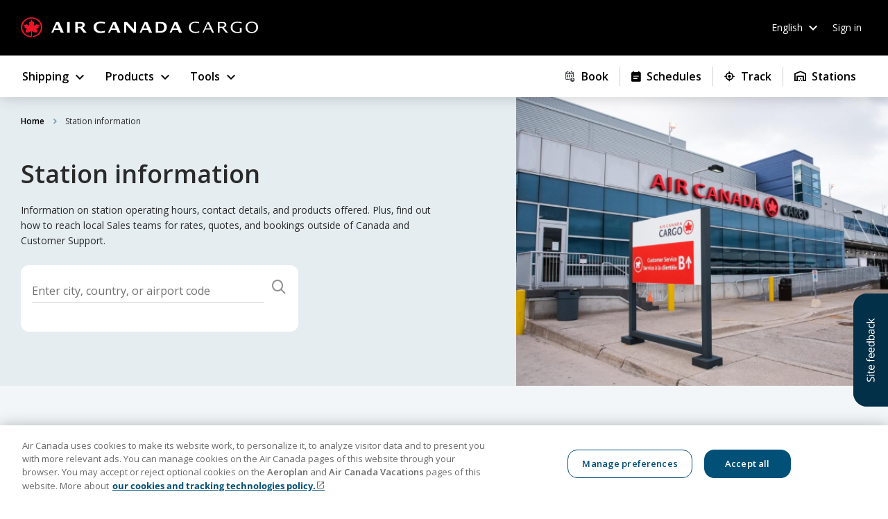

--- FILE ---
content_type: text/html
request_url: https://www.aircanada.com/cargo/customer-support/station-information?lang=en
body_size: 3620
content:
<!DOCTYPE html><html lang="en"><head><link rel="preconnect" href="https://fonts.gstatic.com" crossorigin="">
    <meta charset="utf-8">
    <title>Air Canada Cargo</title>
    <base href="/cargo/">
    <meta name="viewport" content="width=device-width, initial-scale=1">
    <!-- Cache Control headers -->
    <meta http-equiv="Cache-Control" content="no-cache, no-store, must-revalidate">
    <meta http-equiv="Pragma" content="no-cache">
    <meta http-equiv="Expires" content="0">
    <link rel="icon" type="image/x-icon" href="/cargo/assets/img/favicon.png">
    <link rel="preload" as="script" href="https://www.aircanada.com/assets/1101102d9e32edec2065f3c335af8c367001194a011"/><link rel="preload" href="/cargo/assets/font/OpenSans-Light-latin.woff2" as="font" type="font/woff2" crossorigin="use-credentials">
    <link rel="preload" href="/cargo/assets/font/OpenSans-Regular-latin.woff2" as="font" type="font/woff2" crossorigin="use-credentials">
    <link rel="preload" href="/cargo/assets/font/OpenSans-SemiBold-latin.woff2" as="font" type="font/woff2" crossorigin="use-credentials">
    <link rel="preload" href="/cargo/assets/font/OpenSans-Bold-latin.woff2" as="font" type="font/woff2" crossorigin="use-credentials">
    <style type="text/css">@font-face{font-family:'Material Icons';font-style:normal;font-weight:400;src:url(https://fonts.gstatic.com/s/materialicons/v145/flUhRq6tzZclQEJ-Vdg-IuiaDsNcIhQ8tQ.woff2) format('woff2');}.material-icons{font-family:'Material Icons';font-weight:normal;font-style:normal;font-size:24px;line-height:1;letter-spacing:normal;text-transform:none;display:inline-block;white-space:nowrap;word-wrap:normal;direction:ltr;-webkit-font-feature-settings:'liga';-webkit-font-smoothing:antialiased;}</style>

    <style>
      @font-face {
        font-family: 'Open Sans';
        src:
          url(/cargo/assets/font/OpenSans-Light-latin.woff2) format('woff2'),
          url(/cargo/assets/font/OpenSans-Light-latin.woff) format('woff');
        font-weight: 300;
        font-display: swap;
      }
      @font-face {
        font-family: 'Open Sans';
        src:
          url(/cargo/assets/font/OpenSans-Regular-latin.woff2)
            format('woff2'),
          url(/cargo/assets/font/OpenSans-Regular-latin.woff) format('woff');
        font-weight: 400;
        font-display: swap;
      }
      @font-face {
        font-family: 'Open Sans';
        src:
          url(/cargo/assets/font/OpenSans-SemiBold-latin.woff2)
            format('woff2'),
          url(/cargo/assets/font/OpenSans-SemiBold-latin.woff)
            format('woff');
        font-weight: 600;
        font-display: swap;
      }
      @font-face {
        font-family: 'Open Sans';
        src:
          url(/cargo/assets/font/OpenSans-Bold-latin.woff2) format('woff2'),
          url(/cargo/assets/font/OpenSans-Bold-latin.woff) format('woff');
        font-weight: 700;
        font-display: swap;
      }
    </style>
  <style>:root{--iti-border-gray:#ccc;--iti-text-gray:#999;--iti-hover-color:rgba(0, 0, 0, .05);--iti-border-color:var(--iti-border-gray);--iti-dialcode-color:var(--iti-text-gray);--iti-dropdown-bg:white;--iti-spacer-horizontal:8px;--iti-flag-height:15px;--iti-flag-width:20px;--iti-border-width:1px;--iti-arrow-height:4px;--iti-arrow-width:6px;--iti-triangle-border:calc(var(--iti-arrow-width) / 2);--iti-arrow-padding:6px;--iti-arrow-color:#555;--iti-input-padding:6px;--iti-right-hand-selected-country-padding:calc(var(--iti-spacer-horizontal) + var(--iti-spacer-horizontal) + var(--iti-flag-width));--iti-selected-country-arrow-padding:calc(var(--iti-arrow-padding) + var(--iti-arrow-padding) + var(--iti-flag-width) + var(--iti-spacer-horizontal) + var(--iti-arrow-width) + var(--iti-input-padding));--iti-path-flags-1x:url(flags.3afdda2f9c396184.webp);--iti-path-flags-2x:url(flags@2x.5fbe9fc17474f509.webp);--iti-path-globe-1x:url(globe.98e105ca81b63f37.webp);--iti-path-globe-2x:url(globe@2x.974df6f829af5e5b.webp);--iti-flag-sprite-width:5762px;--iti-flag-sprite-height:15px;--iti-mobile-popup-margin:30px}@charset "UTF-8";html{line-height:1.15;-webkit-text-size-adjust:100%}body{margin:0;background:transparent}*{margin:0;padding:0}.mat-typography{font:400 1.4rem/2.2rem Open Sans;letter-spacing:normal}@media (max-width: 767px){.mat-typography{font:400 1.4rem/2.2rem Open Sans;letter-spacing:normal}}@media (min-width: 768px) and (max-width: 1023px){.mat-typography{font:400 1.4rem/2.2rem Open Sans;letter-spacing:normal}}:root{--ngx-ac-base-font-size:10;--ngx-ac-page-container-padding:1.5rem;--ngx-ac-menu-tooltip-arrow-size:15}html{font-size:62.5%;height:100%;color:#2a2a2a;background-color:#fff}*{box-sizing:border-box}body{min-width:380px}</style><link rel="stylesheet" href="/cargo/styles.07d6ccfc8779c9cc.css" media="print" onload="this.media='all'"><noscript><link rel="stylesheet" href="/cargo/styles.07d6ccfc8779c9cc.css"></noscript>
<script type="text/javascript" src="https://www.aircanada.com/assets/1101102d9e32edec2065f3c335af8c367001194a011"  ></script><script>(window.BOOMR_mq=window.BOOMR_mq||[]).push(["addVar",{"rua.upush":"false","rua.cpush":"false","rua.upre":"false","rua.cpre":"false","rua.uprl":"false","rua.cprl":"false","rua.cprf":"false","rua.trans":"","rua.cook":"false","rua.ims":"false","rua.ufprl":"false","rua.cfprl":"false","rua.isuxp":"false","rua.texp":"norulematch","rua.ceh":"false","rua.ueh":"false","rua.ieh.st":"0"}]);</script>
                              <script>!function(a){var e="https://s.go-mpulse.net/boomerang/",t="addEventListener";if("False"=="True")a.BOOMR_config=a.BOOMR_config||{},a.BOOMR_config.PageParams=a.BOOMR_config.PageParams||{},a.BOOMR_config.PageParams.pci=!0,e="https://s2.go-mpulse.net/boomerang/";if(window.BOOMR_API_key="95K7G-R6KA6-85CWB-9YW8G-QLP3N",function(){function n(e){a.BOOMR_onload=e&&e.timeStamp||(new Date).getTime()}if(!a.BOOMR||!a.BOOMR.version&&!a.BOOMR.snippetExecuted){a.BOOMR=a.BOOMR||{},a.BOOMR.snippetExecuted=!0;var i,_,o,r=document.createElement("iframe");if(a[t])a[t]("load",n,!1);else if(a.attachEvent)a.attachEvent("onload",n);r.src="javascript:void(0)",r.title="",r.role="presentation",(r.frameElement||r).style.cssText="width:0;height:0;border:0;display:none;",o=document.getElementsByTagName("script")[0],o.parentNode.insertBefore(r,o);try{_=r.contentWindow.document}catch(O){i=document.domain,r.src="javascript:var d=document.open();d.domain='"+i+"';void(0);",_=r.contentWindow.document}_.open()._l=function(){var a=this.createElement("script");if(i)this.domain=i;a.id="boomr-if-as",a.src=e+"95K7G-R6KA6-85CWB-9YW8G-QLP3N",BOOMR_lstart=(new Date).getTime(),this.body.appendChild(a)},_.write("<bo"+'dy onload="document._l();">'),_.close()}}(),"".length>0)if(a&&"performance"in a&&a.performance&&"function"==typeof a.performance.setResourceTimingBufferSize)a.performance.setResourceTimingBufferSize();!function(){if(BOOMR=a.BOOMR||{},BOOMR.plugins=BOOMR.plugins||{},!BOOMR.plugins.AK){var e=""=="true"?1:0,t="",n="aoe5tiqxgyvdw2llvweq-f-640985f84-clientnsv4-s.akamaihd.net",i="false"=="true"?2:1,_={"ak.v":"39","ak.cp":"1466015","ak.ai":parseInt("329127",10),"ak.ol":"0","ak.cr":9,"ak.ipv":4,"ak.proto":"h2","ak.rid":"91d56dd7","ak.r":47369,"ak.a2":e,"ak.m":"x","ak.n":"essl","ak.bpcip":"3.137.217.0","ak.cport":44696,"ak.gh":"23.208.24.112","ak.quicv":"","ak.tlsv":"tls1.3","ak.0rtt":"","ak.0rtt.ed":"","ak.csrc":"-","ak.acc":"","ak.t":"1768664457","ak.ak":"hOBiQwZUYzCg5VSAfCLimQ==ZDzeaGkdrNkc2OFknf1d9mYyebP3o8sTO1vcAbFI2b9iF2irjyUMyR44pKxClB87ZLV4T3ec2hPiEQ+oIHyeu6xDbISy5js/d0O7auSmvj3T3zQI0UA49k9xq8W0jEQhDRERN+2meX+ZyFx6uUVcQnS5P92o0dzXbLIhJgIYd+ygL+SvWizYbPT2ml3SnBUz0tqfZbIBtOlv2Q3n11aK8X6WXkRmeI8vn+f4Mpej/AjUcLTfihWYtbNi9dNK4TPTzMPzp0cI2Nv5ukMiWuMI39Rix1xD9M0kp1CXICLW0Avg8lUYM6Yz5YlormgfbHZzdjp2gMlJKzbD44RwX1O+Vgngdtlhh1KXbVQAaM1AB74cVYQH5f3GCnmhtZd510l5uAHqXoe8l9ZVrCTXkqD4lT4v5K7SrDEBbIZ05HKyGZQ=","ak.pv":"519","ak.dpoabenc":"","ak.tf":i};if(""!==t)_["ak.ruds"]=t;var o={i:!1,av:function(e){var t="http.initiator";if(e&&(!e[t]||"spa_hard"===e[t]))_["ak.feo"]=void 0!==a.aFeoApplied?1:0,BOOMR.addVar(_)},rv:function(){var a=["ak.bpcip","ak.cport","ak.cr","ak.csrc","ak.gh","ak.ipv","ak.m","ak.n","ak.ol","ak.proto","ak.quicv","ak.tlsv","ak.0rtt","ak.0rtt.ed","ak.r","ak.acc","ak.t","ak.tf"];BOOMR.removeVar(a)}};BOOMR.plugins.AK={akVars:_,akDNSPreFetchDomain:n,init:function(){if(!o.i){var a=BOOMR.subscribe;a("before_beacon",o.av,null,null),a("onbeacon",o.rv,null,null),o.i=!0}return this},is_complete:function(){return!0}}}}()}(window);</script></head>
  <body class="mat-typography">
    <cargo-root></cargo-root>
  <script src="/cargo/runtime.63e2627dc74f4ffe.js" type="module"></script><script src="/cargo/polyfills.6e52972893641561.js" type="module"></script><script src="/cargo/vendor.504084720e1db427.js" type="module"></script><script src="/cargo/main.f10fbcc89efc0a00.js" type="module"></script>

<script>
      (g=>{var h,a,k,p="The Google Maps JavaScript API",c="google",l="importLibrary",q="__ib__",m=document,b=window;b=b[c]||(b[c]={});var d=b.maps||(b.maps={}),r=new Set,e=new URLSearchParams,u=()=>h||(h=new Promise(async(f,n)=>{await (a=m.createElement("script"));e.set("libraries",[...r]+"");for(k in g)e.set(k.replace(/[A-Z]/g,t=>"_"+t[0].toLowerCase()),g[k]);e.set("callback",c+".maps."+q);e.set("language", "en");a.src=`https://maps.${c}apis.com/maps/api/js?`+e;d[q]=f;a.onerror=()=>h=n(Error(p+" could not load."));a.nonce=m.querySelector("script[nonce]")?.nonce||"";m.head.append(a)}));d[l]?console.warn(p+" only loads once. Ignoring:",g):d[l]=(f,...n)=>r.add(f)&&u().then(()=>d[l](f,...n))})({
      v: "weekly",
      key: "AIzaSyA_ne6nRtKaCRaXU1geoh3np3CvUQTet6M",
    });
    google.maps.importLibrary("maps");
    google.maps.importLibrary("places");</script><script type="text/javascript"  src="/qG5BDKDrzhsC0gV10w/3XLEzmfDViJrkt5YiE/Y3k_BgQSaQo/dio9BysR/PVgB"></script></body></html>

--- FILE ---
content_type: text/html
request_url: https://www.aircanada.com/cargo/src/assets/i18n
body_size: 3967
content:
<!DOCTYPE html><html lang="en"><head><link rel="preconnect" href="https://fonts.gstatic.com" crossorigin="">
    <meta charset="utf-8">
    <title>Air Canada Cargo</title>
    <base href="/cargo/">
    <meta name="viewport" content="width=device-width, initial-scale=1">
    <!-- Cache Control headers -->
    <meta http-equiv="Cache-Control" content="no-cache, no-store, must-revalidate">
    <meta http-equiv="Pragma" content="no-cache">
    <meta http-equiv="Expires" content="0">
    <link rel="icon" type="image/x-icon" href="/cargo/assets/img/favicon.png">
    <link rel="preload" as="script" href="https://www.aircanada.com/assets/1101102d9e32edec2065f3c335af8c367001194a011"/><link rel="preload" href="/cargo/assets/font/OpenSans-Light-latin.woff2" as="font" type="font/woff2" crossorigin="use-credentials">
    <link rel="preload" href="/cargo/assets/font/OpenSans-Regular-latin.woff2" as="font" type="font/woff2" crossorigin="use-credentials">
    <link rel="preload" href="/cargo/assets/font/OpenSans-SemiBold-latin.woff2" as="font" type="font/woff2" crossorigin="use-credentials">
    <link rel="preload" href="/cargo/assets/font/OpenSans-Bold-latin.woff2" as="font" type="font/woff2" crossorigin="use-credentials">
    <style type="text/css">@font-face{font-family:'Material Icons';font-style:normal;font-weight:400;src:url(https://fonts.gstatic.com/s/materialicons/v145/flUhRq6tzZclQEJ-Vdg-IuiaDsNcIhQ8tQ.woff2) format('woff2');}.material-icons{font-family:'Material Icons';font-weight:normal;font-style:normal;font-size:24px;line-height:1;letter-spacing:normal;text-transform:none;display:inline-block;white-space:nowrap;word-wrap:normal;direction:ltr;-webkit-font-feature-settings:'liga';-webkit-font-smoothing:antialiased;}</style>

    <style>
      @font-face {
        font-family: 'Open Sans';
        src:
          url(/cargo/assets/font/OpenSans-Light-latin.woff2) format('woff2'),
          url(/cargo/assets/font/OpenSans-Light-latin.woff) format('woff');
        font-weight: 300;
        font-display: swap;
      }
      @font-face {
        font-family: 'Open Sans';
        src:
          url(/cargo/assets/font/OpenSans-Regular-latin.woff2)
            format('woff2'),
          url(/cargo/assets/font/OpenSans-Regular-latin.woff) format('woff');
        font-weight: 400;
        font-display: swap;
      }
      @font-face {
        font-family: 'Open Sans';
        src:
          url(/cargo/assets/font/OpenSans-SemiBold-latin.woff2)
            format('woff2'),
          url(/cargo/assets/font/OpenSans-SemiBold-latin.woff)
            format('woff');
        font-weight: 600;
        font-display: swap;
      }
      @font-face {
        font-family: 'Open Sans';
        src:
          url(/cargo/assets/font/OpenSans-Bold-latin.woff2) format('woff2'),
          url(/cargo/assets/font/OpenSans-Bold-latin.woff) format('woff');
        font-weight: 700;
        font-display: swap;
      }
    </style>
  <style>:root{--iti-border-gray:#ccc;--iti-text-gray:#999;--iti-hover-color:rgba(0, 0, 0, .05);--iti-border-color:var(--iti-border-gray);--iti-dialcode-color:var(--iti-text-gray);--iti-dropdown-bg:white;--iti-spacer-horizontal:8px;--iti-flag-height:15px;--iti-flag-width:20px;--iti-border-width:1px;--iti-arrow-height:4px;--iti-arrow-width:6px;--iti-triangle-border:calc(var(--iti-arrow-width) / 2);--iti-arrow-padding:6px;--iti-arrow-color:#555;--iti-input-padding:6px;--iti-right-hand-selected-country-padding:calc(var(--iti-spacer-horizontal) + var(--iti-spacer-horizontal) + var(--iti-flag-width));--iti-selected-country-arrow-padding:calc(var(--iti-arrow-padding) + var(--iti-arrow-padding) + var(--iti-flag-width) + var(--iti-spacer-horizontal) + var(--iti-arrow-width) + var(--iti-input-padding));--iti-path-flags-1x:url(flags.3afdda2f9c396184.webp);--iti-path-flags-2x:url(flags@2x.5fbe9fc17474f509.webp);--iti-path-globe-1x:url(globe.98e105ca81b63f37.webp);--iti-path-globe-2x:url(globe@2x.974df6f829af5e5b.webp);--iti-flag-sprite-width:5762px;--iti-flag-sprite-height:15px;--iti-mobile-popup-margin:30px}@charset "UTF-8";html{line-height:1.15;-webkit-text-size-adjust:100%}body{margin:0;background:transparent}*{margin:0;padding:0}.mat-typography{font:400 1.4rem/2.2rem Open Sans;letter-spacing:normal}@media (max-width: 767px){.mat-typography{font:400 1.4rem/2.2rem Open Sans;letter-spacing:normal}}@media (min-width: 768px) and (max-width: 1023px){.mat-typography{font:400 1.4rem/2.2rem Open Sans;letter-spacing:normal}}:root{--ngx-ac-base-font-size:10;--ngx-ac-page-container-padding:1.5rem;--ngx-ac-menu-tooltip-arrow-size:15}html{font-size:62.5%;height:100%;color:#2a2a2a;background-color:#fff}*{box-sizing:border-box}body{min-width:380px}</style><link rel="stylesheet" href="/cargo/styles.07d6ccfc8779c9cc.css" media="print" onload="this.media='all'"><noscript><link rel="stylesheet" href="/cargo/styles.07d6ccfc8779c9cc.css"></noscript>
<script type="text/javascript" src="https://www.aircanada.com/assets/1101102d9e32edec2065f3c335af8c367001194a011"  ></script><script>(window.BOOMR_mq=window.BOOMR_mq||[]).push(["addVar",{"rua.upush":"false","rua.cpush":"false","rua.upre":"false","rua.cpre":"false","rua.uprl":"false","rua.cprl":"false","rua.cprf":"false","rua.trans":"","rua.cook":"false","rua.ims":"false","rua.ufprl":"false","rua.cfprl":"false","rua.isuxp":"false","rua.texp":"norulematch","rua.ceh":"false","rua.ueh":"false","rua.ieh.st":"0"}]);</script>
                              <script>!function(a){var e="https://s.go-mpulse.net/boomerang/",t="addEventListener";if("False"=="True")a.BOOMR_config=a.BOOMR_config||{},a.BOOMR_config.PageParams=a.BOOMR_config.PageParams||{},a.BOOMR_config.PageParams.pci=!0,e="https://s2.go-mpulse.net/boomerang/";if(window.BOOMR_API_key="95K7G-R6KA6-85CWB-9YW8G-QLP3N",function(){function n(e){a.BOOMR_onload=e&&e.timeStamp||(new Date).getTime()}if(!a.BOOMR||!a.BOOMR.version&&!a.BOOMR.snippetExecuted){a.BOOMR=a.BOOMR||{},a.BOOMR.snippetExecuted=!0;var i,_,o,r=document.createElement("iframe");if(a[t])a[t]("load",n,!1);else if(a.attachEvent)a.attachEvent("onload",n);r.src="javascript:void(0)",r.title="",r.role="presentation",(r.frameElement||r).style.cssText="width:0;height:0;border:0;display:none;",o=document.getElementsByTagName("script")[0],o.parentNode.insertBefore(r,o);try{_=r.contentWindow.document}catch(O){i=document.domain,r.src="javascript:var d=document.open();d.domain='"+i+"';void(0);",_=r.contentWindow.document}_.open()._l=function(){var a=this.createElement("script");if(i)this.domain=i;a.id="boomr-if-as",a.src=e+"95K7G-R6KA6-85CWB-9YW8G-QLP3N",BOOMR_lstart=(new Date).getTime(),this.body.appendChild(a)},_.write("<bo"+'dy onload="document._l();">'),_.close()}}(),"".length>0)if(a&&"performance"in a&&a.performance&&"function"==typeof a.performance.setResourceTimingBufferSize)a.performance.setResourceTimingBufferSize();!function(){if(BOOMR=a.BOOMR||{},BOOMR.plugins=BOOMR.plugins||{},!BOOMR.plugins.AK){var e=""=="true"?1:0,t="",n="aoe5tiqxgyvdw2llvwga-f-6ea515ee5-clientnsv4-s.akamaihd.net",i="false"=="true"?2:1,_={"ak.v":"39","ak.cp":"1466015","ak.ai":parseInt("329127",10),"ak.ol":"0","ak.cr":8,"ak.ipv":4,"ak.proto":"h2","ak.rid":"91d593db","ak.r":47369,"ak.a2":e,"ak.m":"x","ak.n":"essl","ak.bpcip":"3.137.217.0","ak.cport":44696,"ak.gh":"23.208.24.112","ak.quicv":"","ak.tlsv":"tls1.3","ak.0rtt":"","ak.0rtt.ed":"","ak.csrc":"-","ak.acc":"","ak.t":"1768664460","ak.ak":"hOBiQwZUYzCg5VSAfCLimQ==CUm1JkJFn5UgTDvp7oBJwT9rWcgXSn0ystye5YNhOgvhzK+l6RsxaABKf4IP//4nQ7/r4VnkoFa2wkKwkP+U2kyP+4LUGVZGnY6wcvDyQ7HqIKz1XlqjDno8ggc+//+hDRa2IgG3Ij8Y2pw1D/q9OIdekgeJlIzqKGPvZyJ0pXlHx2w7zokTYP2WrMbPD5GGPRPluFCZbOMgOpdyOKHptGkodEt50Gdwdl2ljHrpM02BITeGTIo94B28XQ3x+dLQdClOcvm7l2ltNH19I8lWthkY9nNX/pA5iH21V7mOmfdPKELLA/jfc6lm03UAJERI8UiGEj3bpp2gMvcVNMHZLs7na6DZJRkeEifVDUkqrXdcGAHK2KXN8h7Lv64ITfjgp18xZY+0/nOBEbVzm2tCrsU3gpyV/QJpDgfWUdzlJ1U=","ak.pv":"519","ak.dpoabenc":"","ak.tf":i};if(""!==t)_["ak.ruds"]=t;var o={i:!1,av:function(e){var t="http.initiator";if(e&&(!e[t]||"spa_hard"===e[t]))_["ak.feo"]=void 0!==a.aFeoApplied?1:0,BOOMR.addVar(_)},rv:function(){var a=["ak.bpcip","ak.cport","ak.cr","ak.csrc","ak.gh","ak.ipv","ak.m","ak.n","ak.ol","ak.proto","ak.quicv","ak.tlsv","ak.0rtt","ak.0rtt.ed","ak.r","ak.acc","ak.t","ak.tf"];BOOMR.removeVar(a)}};BOOMR.plugins.AK={akVars:_,akDNSPreFetchDomain:n,init:function(){if(!o.i){var a=BOOMR.subscribe;a("before_beacon",o.av,null,null),a("onbeacon",o.rv,null,null),o.i=!0}return this},is_complete:function(){return!0}}}}()}(window);</script></head>
  <body class="mat-typography">
    <cargo-root></cargo-root>
  <script src="/cargo/runtime.63e2627dc74f4ffe.js" type="module"></script><script src="/cargo/polyfills.6e52972893641561.js" type="module"></script><script src="/cargo/vendor.504084720e1db427.js" type="module"></script><script src="/cargo/main.f10fbcc89efc0a00.js" type="module"></script>

<script>
      (g=>{var h,a,k,p="The Google Maps JavaScript API",c="google",l="importLibrary",q="__ib__",m=document,b=window;b=b[c]||(b[c]={});var d=b.maps||(b.maps={}),r=new Set,e=new URLSearchParams,u=()=>h||(h=new Promise(async(f,n)=>{await (a=m.createElement("script"));e.set("libraries",[...r]+"");for(k in g)e.set(k.replace(/[A-Z]/g,t=>"_"+t[0].toLowerCase()),g[k]);e.set("callback",c+".maps."+q);e.set("language", "en");a.src=`https://maps.${c}apis.com/maps/api/js?`+e;d[q]=f;a.onerror=()=>h=n(Error(p+" could not load."));a.nonce=m.querySelector("script[nonce]")?.nonce||"";m.head.append(a)}));d[l]?console.warn(p+" only loads once. Ignoring:",g):d[l]=(f,...n)=>r.add(f)&&u().then(()=>d[l](f,...n))})({
      v: "weekly",
      key: "AIzaSyA_ne6nRtKaCRaXU1geoh3np3CvUQTet6M",
    });
    google.maps.importLibrary("maps");
    google.maps.importLibrary("places");</script><script type="text/javascript"  src="/qG5BDKDrzhsC0gV10w/3XLEzmfDViJrkt5YiE/Y3k_BgQSaQo/dio9BysR/PVgB"></script></body></html>

--- FILE ---
content_type: text/css
request_url: https://www.aircanada.com/cargo/styles.07d6ccfc8779c9cc.css
body_size: 24410
content:
:root{--iti-border-gray: #ccc;--iti-text-gray: #999;--iti-hover-color: rgba(0, 0, 0, .05);--iti-border-color: var(--iti-border-gray);--iti-dialcode-color: var(--iti-text-gray);--iti-dropdown-bg: white;--iti-spacer-horizontal: 8px;--iti-flag-height: 15px;--iti-flag-width: 20px;--iti-border-width: 1px;--iti-arrow-height: 4px;--iti-arrow-width: 6px;--iti-triangle-border: calc(var(--iti-arrow-width) / 2);--iti-arrow-padding: 6px;--iti-arrow-color: #555;--iti-input-padding: 6px;--iti-right-hand-selected-country-padding: calc(var(--iti-spacer-horizontal) + var(--iti-spacer-horizontal) + var(--iti-flag-width));--iti-selected-country-arrow-padding: calc(var(--iti-arrow-padding) + var(--iti-arrow-padding) + var(--iti-flag-width) + var(--iti-spacer-horizontal) + var(--iti-arrow-width) + var(--iti-input-padding));--iti-path-flags-1x: url(flags.3afdda2f9c396184.webp);--iti-path-flags-2x: url(flags@2x.5fbe9fc17474f509.webp);--iti-path-globe-1x: url(globe.98e105ca81b63f37.webp);--iti-path-globe-2x: url(globe@2x.974df6f829af5e5b.webp);--iti-flag-sprite-width: 5762px;--iti-flag-sprite-height: 15px;--iti-mobile-popup-margin: 30px}.iti{position:relative;display:inline-block}.iti *{box-sizing:border-box}.iti__hide{display:none}.iti__v-hide{visibility:hidden}.iti__a11y-text{width:1px;height:1px;clip:rect(1px,1px,1px,1px);overflow:hidden;position:absolute}.iti input.iti__tel-input,.iti input.iti__tel-input[type=text],.iti input.iti__tel-input[type=tel]{position:relative;z-index:0;margin-top:0!important;margin-bottom:0!important;padding-right:var(--iti-right-hand-selected-country-padding);margin-right:0}.iti__country-container{position:absolute;top:0;bottom:0;right:0;padding:var(--iti-border-width)}.iti__selected-country{z-index:1;position:relative;display:flex;align-items:center;height:100%;background:none;border:0;margin:0;padding:0;font-family:inherit;font-size:inherit;color:inherit;border-radius:0;font-weight:inherit;line-height:inherit;text-decoration:none}.iti__selected-country-primary{display:flex;align-items:center;height:100%;padding:0 var(--iti-arrow-padding) 0 var(--iti-spacer-horizontal)}.iti__arrow{margin-left:var(--iti-arrow-padding);width:0;height:0;border-left:var(--iti-triangle-border) solid transparent;border-right:var(--iti-triangle-border) solid transparent;border-top:var(--iti-arrow-height) solid var(--iti-arrow-color)}[dir=rtl] .iti__arrow{margin-right:var(--iti-arrow-padding);margin-left:0}.iti__arrow--up{border-top:none;border-bottom:var(--iti-arrow-height) solid var(--iti-arrow-color)}.iti__dropdown-content{border-radius:3px;background-color:var(--iti-dropdown-bg)}.iti--inline-dropdown .iti__dropdown-content{position:absolute;z-index:2;margin-top:3px;margin-left:calc(var(--iti-border-width) * -1);border:var(--iti-border-width) solid var(--iti-border-color);box-shadow:1px 1px 4px #0003}.iti__search-input{width:100%;border-width:0;border-radius:3px;padding:9px 12px}.iti__search-input+.iti__country-list{border-top:1px solid var(--iti-border-color)}.iti__country-list{list-style:none;padding:0;margin:0;overflow-y:scroll;-webkit-overflow-scrolling:touch}.iti--inline-dropdown .iti__country-list{max-height:185px}.iti--flexible-dropdown-width .iti__country-list{white-space:nowrap}@media (max-width: 500px){.iti--flexible-dropdown-width .iti__country-list{white-space:normal}}.iti__flag-box{display:inline-block;width:var(--iti-flag-width)}.iti__country{display:flex;align-items:center;padding:8px var(--iti-spacer-horizontal);outline:none}.iti__dial-code{color:var(--iti-dialcode-color)}.iti__country.iti__highlight{background-color:var(--iti-hover-color)}.iti__flag-box,.iti__country-name{margin-right:var(--iti-spacer-horizontal)}[dir=rtl] .iti__flag-box,[dir=rtl] .iti__country-name{margin-right:0;margin-left:var(--iti-spacer-horizontal)}.iti--allow-dropdown input.iti__tel-input,.iti--allow-dropdown input.iti__tel-input[type=text],.iti--allow-dropdown input.iti__tel-input[type=tel]{padding-right:var(--iti-input-padding);padding-left:var(--iti-selected-country-arrow-padding);margin-left:0}[dir=rtl] .iti--allow-dropdown input.iti__tel-input,[dir=rtl] .iti--allow-dropdown input.iti__tel-input[type=text],[dir=rtl] .iti--allow-dropdown input.iti__tel-input[type=tel]{padding-right:var(--iti-selected-country-arrow-padding);padding-left:var(--iti-input-padding);margin-right:0}.iti--allow-dropdown .iti__country-container{right:auto;left:0}[dir=rtl] .iti--allow-dropdown .iti__country-container{right:0;left:auto}.iti--allow-dropdown .iti__country-container:not(:has(+ input[disabled])):not(:has(+ input[readonly])):hover,.iti--allow-dropdown .iti__country-container:not(:has(+ input[disabled])):not(:has(+ input[readonly])):hover button{cursor:pointer}.iti--allow-dropdown .iti__country-container:not(:has(+ input[disabled])):not(:has(+ input[readonly])) .iti__selected-country-primary:hover,.iti--allow-dropdown .iti__country-container:not(:has(+ input[disabled])):not(:has(+ input[readonly])) .iti__selected-country:has(+ .iti__dropdown-content:hover) .iti__selected-country-primary{background-color:var(--iti-hover-color)}.iti .iti__selected-dial-code{margin-left:4px}[dir=rtl] .iti .iti__selected-dial-code{margin-left:0;margin-right:4px}.iti--container{position:fixed;top:-1000px;left:-1000px;z-index:1060;padding:var(--iti-border-width)}.iti--container:hover{cursor:pointer}.iti--fullscreen-popup.iti--container{background-color:#00000080;inset:0;position:fixed;padding:var(--iti-mobile-popup-margin);display:flex;flex-direction:column;justify-content:flex-start}.iti--fullscreen-popup .iti__dropdown-content{display:flex;flex-direction:column;max-height:100%;position:relative}.iti--fullscreen-popup .iti__country{padding:10px;line-height:1.5em}.iti__flag{--iti-flag-offset: 100px;--iti-flag-width: 20px;--iti-flag-height: 14px;height:var(--iti-flag-height);width:var(--iti-flag-width);box-shadow:0 0 1px #888;background-image:var(--iti-path-flags-1x);background-repeat:no-repeat;background-position:var(--iti-flag-offset) 0;background-size:var(--iti-flag-sprite-width) var(--iti-flag-sprite-height)}.iti__np{--iti-flag-width: 13px}.iti__va,.iti__ch{--iti-flag-width: 15px}.iti__ne,.iti__be{--iti-flag-width: 18px}.iti__mc{--iti-flag-width: 19px}.iti__zw,.iti__ws,.iti__vg,.iti__uz,.iti__uk,.iti__tv,.iti__to,.iti__tl,.iti__tk,.iti__tj,.iti__tc,.iti__ta,.iti__su,.iti__st,.iti__ss,.iti__si,.iti__sh,.iti__sd,.iti__sc,.iti__sb,.iti__ps,.iti__pn,.iti__ph,.iti__om,.iti__nz,.iti__nu,.iti__nr,.iti__ng,.iti__nf,.iti__nc,.iti__my,.iti__ms,.iti__mp,.iti__mn,.iti__mk,.iti__me,.iti__md,.iti__ly,.iti__lv,.iti__lk,.iti__lc,.iti__kz,.iti__ky,.iti__kw,.iti__kp,.iti__ki,.iti__jo,.iti__jm,.iti__io,.iti__im,.iti__ie,.iti__hu,.iti__hr,.iti__hn,.iti__hm,.iti__gw,.iti__gs,.iti__gi,.iti__gb,.iti__fk,.iti__fj,.iti__et,.iti__er,.iti__eh,.iti__dm,.iti__dg,.iti__cx,.iti__cu,.iti__ck,.iti__cc,.iti__ca,.iti__by,.iti__bs,.iti__bn,.iti__bm,.iti__ba,.iti__az,.iti__au,.iti__as,.iti__am,.iti__ai,.iti__ae,.iti__ac{--iti-flag-height: 10px}.iti__us,.iti__um,.iti__py,.iti__mh,.iti__lr,.iti__gu,.iti__fm{--iti-flag-height: 11px}.iti__vu,.iti__tt,.iti__sv,.iti__ni,.iti__mx,.iti__lu,.iti__lt,.iti__li,.iti__km,.iti__kg,.iti__je,.iti__ir,.iti__ht,.iti__gy,.iti__gd,.iti__fi,.iti__de,.iti__cv,.iti__cr,.iti__cq,.iti__bz,.iti__bi,.iti__bh,.iti__bg,.iti__bd{--iti-flag-height: 12px}.iti__tg,.iti__se,.iti__pw,.iti__pl,.iti__kh,.iti__gt,.iti__ee,.iti__ax,.iti__ar{--iti-flag-height: 13px}.iti__xk,.iti__va,.iti__sm,.iti__sj,.iti__pg,.iti__np,.iti__no,.iti__ne,.iti__mc,.iti__is,.iti__il,.iti__ga,.iti__fo,.iti__dk,.iti__ch,.iti__cd,.iti__bv,.iti__be,.iti__al{--iti-flag-height: 15px}.iti__qa{--iti-flag-height: 8px}.iti__ac{--iti-flag-offset: 0px}.iti__ad{--iti-flag-offset: -22px}.iti__ae{--iti-flag-offset: -44px}.iti__af{--iti-flag-offset: -66px}.iti__ag{--iti-flag-offset: -88px}.iti__ai{--iti-flag-offset: -110px}.iti__al{--iti-flag-offset: -132px}.iti__am{--iti-flag-offset: -154px}.iti__ao{--iti-flag-offset: -176px}.iti__aq{--iti-flag-offset: -198px}.iti__ar{--iti-flag-offset: -220px}.iti__as{--iti-flag-offset: -242px}.iti__at{--iti-flag-offset: -264px}.iti__au{--iti-flag-offset: -286px}.iti__aw{--iti-flag-offset: -308px}.iti__ax{--iti-flag-offset: -330px}.iti__az{--iti-flag-offset: -352px}.iti__ba{--iti-flag-offset: -374px}.iti__bb{--iti-flag-offset: -396px}.iti__bd{--iti-flag-offset: -418px}.iti__be{--iti-flag-offset: -440px}.iti__bf{--iti-flag-offset: -460px}.iti__bg{--iti-flag-offset: -482px}.iti__bh{--iti-flag-offset: -504px}.iti__bi{--iti-flag-offset: -526px}.iti__bj{--iti-flag-offset: -548px}.iti__bl{--iti-flag-offset: -570px}.iti__bm{--iti-flag-offset: -592px}.iti__bn{--iti-flag-offset: -614px}.iti__bo{--iti-flag-offset: -636px}.iti__bq{--iti-flag-offset: -658px}.iti__br{--iti-flag-offset: -680px}.iti__bs{--iti-flag-offset: -702px}.iti__bt{--iti-flag-offset: -724px}.iti__bv{--iti-flag-offset: -746px}.iti__bw{--iti-flag-offset: -768px}.iti__by{--iti-flag-offset: -790px}.iti__bz{--iti-flag-offset: -812px}.iti__ca{--iti-flag-offset: -834px}.iti__cc{--iti-flag-offset: -856px}.iti__cd{--iti-flag-offset: -878px}.iti__cf{--iti-flag-offset: -900px}.iti__cg{--iti-flag-offset: -922px}.iti__ch{--iti-flag-offset: -944px}.iti__ci{--iti-flag-offset: -961px}.iti__ck{--iti-flag-offset: -983px}.iti__cl{--iti-flag-offset: -1005px}.iti__cm{--iti-flag-offset: -1027px}.iti__cn{--iti-flag-offset: -1049px}.iti__co{--iti-flag-offset: -1071px}.iti__cp{--iti-flag-offset: -1093px}.iti__cq{--iti-flag-offset: -1115px}.iti__cr{--iti-flag-offset: -1137px}.iti__cu{--iti-flag-offset: -1159px}.iti__cv{--iti-flag-offset: -1181px}.iti__cw{--iti-flag-offset: -1203px}.iti__cx{--iti-flag-offset: -1225px}.iti__cy{--iti-flag-offset: -1247px}.iti__cz{--iti-flag-offset: -1269px}.iti__de{--iti-flag-offset: -1291px}.iti__dg{--iti-flag-offset: -1313px}.iti__dj{--iti-flag-offset: -1335px}.iti__dk{--iti-flag-offset: -1357px}.iti__dm{--iti-flag-offset: -1379px}.iti__do{--iti-flag-offset: -1401px}.iti__dz{--iti-flag-offset: -1423px}.iti__ea{--iti-flag-offset: -1445px}.iti__ec{--iti-flag-offset: -1467px}.iti__ee{--iti-flag-offset: -1489px}.iti__eg{--iti-flag-offset: -1511px}.iti__eh{--iti-flag-offset: -1533px}.iti__er{--iti-flag-offset: -1555px}.iti__es{--iti-flag-offset: -1577px}.iti__et{--iti-flag-offset: -1599px}.iti__eu{--iti-flag-offset: -1621px}.iti__ez{--iti-flag-offset: -1643px}.iti__fi{--iti-flag-offset: -1665px}.iti__fj{--iti-flag-offset: -1687px}.iti__fk{--iti-flag-offset: -1709px}.iti__fm{--iti-flag-offset: -1731px}.iti__fo{--iti-flag-offset: -1753px}.iti__fr{--iti-flag-offset: -1775px}.iti__fx{--iti-flag-offset: -1797px}.iti__ga{--iti-flag-offset: -1819px}.iti__gb{--iti-flag-offset: -1841px}.iti__gd{--iti-flag-offset: -1863px}.iti__ge{--iti-flag-offset: -1885px}.iti__gf{--iti-flag-offset: -1907px}.iti__gg{--iti-flag-offset: -1929px}.iti__gh{--iti-flag-offset: -1951px}.iti__gi{--iti-flag-offset: -1973px}.iti__gl{--iti-flag-offset: -1995px}.iti__gm{--iti-flag-offset: -2017px}.iti__gn{--iti-flag-offset: -2039px}.iti__gp{--iti-flag-offset: -2061px}.iti__gq{--iti-flag-offset: -2083px}.iti__gr{--iti-flag-offset: -2105px}.iti__gs{--iti-flag-offset: -2127px}.iti__gt{--iti-flag-offset: -2149px}.iti__gu{--iti-flag-offset: -2171px}.iti__gw{--iti-flag-offset: -2193px}.iti__gy{--iti-flag-offset: -2215px}.iti__hk{--iti-flag-offset: -2237px}.iti__hm{--iti-flag-offset: -2259px}.iti__hn{--iti-flag-offset: -2281px}.iti__hr{--iti-flag-offset: -2303px}.iti__ht{--iti-flag-offset: -2325px}.iti__hu{--iti-flag-offset: -2347px}.iti__ic{--iti-flag-offset: -2369px}.iti__id{--iti-flag-offset: -2391px}.iti__ie{--iti-flag-offset: -2413px}.iti__il{--iti-flag-offset: -2435px}.iti__im{--iti-flag-offset: -2457px}.iti__in{--iti-flag-offset: -2479px}.iti__io{--iti-flag-offset: -2501px}.iti__iq{--iti-flag-offset: -2523px}.iti__ir{--iti-flag-offset: -2545px}.iti__is{--iti-flag-offset: -2567px}.iti__it{--iti-flag-offset: -2589px}.iti__je{--iti-flag-offset: -2611px}.iti__jm{--iti-flag-offset: -2633px}.iti__jo{--iti-flag-offset: -2655px}.iti__jp{--iti-flag-offset: -2677px}.iti__ke{--iti-flag-offset: -2699px}.iti__kg{--iti-flag-offset: -2721px}.iti__kh{--iti-flag-offset: -2743px}.iti__ki{--iti-flag-offset: -2765px}.iti__km{--iti-flag-offset: -2787px}.iti__kn{--iti-flag-offset: -2809px}.iti__kp{--iti-flag-offset: -2831px}.iti__kr{--iti-flag-offset: -2853px}.iti__kw{--iti-flag-offset: -2875px}.iti__ky{--iti-flag-offset: -2897px}.iti__kz{--iti-flag-offset: -2919px}.iti__la{--iti-flag-offset: -2941px}.iti__lb{--iti-flag-offset: -2963px}.iti__lc{--iti-flag-offset: -2985px}.iti__li{--iti-flag-offset: -3007px}.iti__lk{--iti-flag-offset: -3029px}.iti__lr{--iti-flag-offset: -3051px}.iti__ls{--iti-flag-offset: -3073px}.iti__lt{--iti-flag-offset: -3095px}.iti__lu{--iti-flag-offset: -3117px}.iti__lv{--iti-flag-offset: -3139px}.iti__ly{--iti-flag-offset: -3161px}.iti__ma{--iti-flag-offset: -3183px}.iti__mc{--iti-flag-offset: -3205px}.iti__md{--iti-flag-offset: -3226px}.iti__me{--iti-flag-offset: -3248px}.iti__mf{--iti-flag-offset: -3270px}.iti__mg{--iti-flag-offset: -3292px}.iti__mh{--iti-flag-offset: -3314px}.iti__mk{--iti-flag-offset: -3336px}.iti__ml{--iti-flag-offset: -3358px}.iti__mm{--iti-flag-offset: -3380px}.iti__mn{--iti-flag-offset: -3402px}.iti__mo{--iti-flag-offset: -3424px}.iti__mp{--iti-flag-offset: -3446px}.iti__mq{--iti-flag-offset: -3468px}.iti__mr{--iti-flag-offset: -3490px}.iti__ms{--iti-flag-offset: -3512px}.iti__mt{--iti-flag-offset: -3534px}.iti__mu{--iti-flag-offset: -3556px}.iti__mv{--iti-flag-offset: -3578px}.iti__mw{--iti-flag-offset: -3600px}.iti__mx{--iti-flag-offset: -3622px}.iti__my{--iti-flag-offset: -3644px}.iti__mz{--iti-flag-offset: -3666px}.iti__na{--iti-flag-offset: -3688px}.iti__nc{--iti-flag-offset: -3710px}.iti__ne{--iti-flag-offset: -3732px}.iti__nf{--iti-flag-offset: -3752px}.iti__ng{--iti-flag-offset: -3774px}.iti__ni{--iti-flag-offset: -3796px}.iti__nl{--iti-flag-offset: -3818px}.iti__no{--iti-flag-offset: -3840px}.iti__np{--iti-flag-offset: -3862px}.iti__nr{--iti-flag-offset: -3877px}.iti__nu{--iti-flag-offset: -3899px}.iti__nz{--iti-flag-offset: -3921px}.iti__om{--iti-flag-offset: -3943px}.iti__pa{--iti-flag-offset: -3965px}.iti__pe{--iti-flag-offset: -3987px}.iti__pf{--iti-flag-offset: -4009px}.iti__pg{--iti-flag-offset: -4031px}.iti__ph{--iti-flag-offset: -4053px}.iti__pk{--iti-flag-offset: -4075px}.iti__pl{--iti-flag-offset: -4097px}.iti__pm{--iti-flag-offset: -4119px}.iti__pn{--iti-flag-offset: -4141px}.iti__pr{--iti-flag-offset: -4163px}.iti__ps{--iti-flag-offset: -4185px}.iti__pt{--iti-flag-offset: -4207px}.iti__pw{--iti-flag-offset: -4229px}.iti__py{--iti-flag-offset: -4251px}.iti__qa{--iti-flag-offset: -4273px}.iti__re{--iti-flag-offset: -4295px}.iti__ro{--iti-flag-offset: -4317px}.iti__rs{--iti-flag-offset: -4339px}.iti__ru{--iti-flag-offset: -4361px}.iti__rw{--iti-flag-offset: -4383px}.iti__sa{--iti-flag-offset: -4405px}.iti__sb{--iti-flag-offset: -4427px}.iti__sc{--iti-flag-offset: -4449px}.iti__sd{--iti-flag-offset: -4471px}.iti__se{--iti-flag-offset: -4493px}.iti__sg{--iti-flag-offset: -4515px}.iti__sh{--iti-flag-offset: -4537px}.iti__si{--iti-flag-offset: -4559px}.iti__sj{--iti-flag-offset: -4581px}.iti__sk{--iti-flag-offset: -4603px}.iti__sl{--iti-flag-offset: -4625px}.iti__sm{--iti-flag-offset: -4647px}.iti__sn{--iti-flag-offset: -4669px}.iti__so{--iti-flag-offset: -4691px}.iti__sr{--iti-flag-offset: -4713px}.iti__ss{--iti-flag-offset: -4735px}.iti__st{--iti-flag-offset: -4757px}.iti__su{--iti-flag-offset: -4779px}.iti__sv{--iti-flag-offset: -4801px}.iti__sx{--iti-flag-offset: -4823px}.iti__sy{--iti-flag-offset: -4845px}.iti__sz{--iti-flag-offset: -4867px}.iti__ta{--iti-flag-offset: -4889px}.iti__tc{--iti-flag-offset: -4911px}.iti__td{--iti-flag-offset: -4933px}.iti__tf{--iti-flag-offset: -4955px}.iti__tg{--iti-flag-offset: -4977px}.iti__th{--iti-flag-offset: -4999px}.iti__tj{--iti-flag-offset: -5021px}.iti__tk{--iti-flag-offset: -5043px}.iti__tl{--iti-flag-offset: -5065px}.iti__tm{--iti-flag-offset: -5087px}.iti__tn{--iti-flag-offset: -5109px}.iti__to{--iti-flag-offset: -5131px}.iti__tr{--iti-flag-offset: -5153px}.iti__tt{--iti-flag-offset: -5175px}.iti__tv{--iti-flag-offset: -5197px}.iti__tw{--iti-flag-offset: -5219px}.iti__tz{--iti-flag-offset: -5241px}.iti__ua{--iti-flag-offset: -5263px}.iti__ug{--iti-flag-offset: -5285px}.iti__uk{--iti-flag-offset: -5307px}.iti__um{--iti-flag-offset: -5329px}.iti__un{--iti-flag-offset: -5351px}.iti__us{--iti-flag-offset: -5373px}.iti__uy{--iti-flag-offset: -5395px}.iti__uz{--iti-flag-offset: -5417px}.iti__va{--iti-flag-offset: -5439px}.iti__vc{--iti-flag-offset: -5456px}.iti__ve{--iti-flag-offset: -5478px}.iti__vg{--iti-flag-offset: -5500px}.iti__vi{--iti-flag-offset: -5522px}.iti__vn{--iti-flag-offset: -5544px}.iti__vu{--iti-flag-offset: -5566px}.iti__wf{--iti-flag-offset: -5588px}.iti__ws{--iti-flag-offset: -5610px}.iti__xk{--iti-flag-offset: -5632px}.iti__ye{--iti-flag-offset: -5654px}.iti__yt{--iti-flag-offset: -5676px}.iti__za{--iti-flag-offset: -5698px}.iti__zm{--iti-flag-offset: -5720px}.iti__zw{--iti-flag-offset: -5742px}.iti__globe{background-image:var(--iti-path-globe-1x);background-size:contain;background-position:right;box-shadow:none;height:19px}@media (min-resolution: 2x){.iti__flag{background-image:var(--iti-path-flags-2x)}.iti__globe{background-image:var(--iti-path-globe-2x)}}@charset "UTF-8";/*! normalize.css v8.0.1 | MIT License | github.com/necolas/normalize.css */html{line-height:1.15;-webkit-text-size-adjust:100%}body{margin:0;background:transparent}main{display:block}h1{font-size:2em;margin:.67em 0}hr{box-sizing:content-box;height:0;overflow:visible}pre{font-family:monospace,monospace;font-size:1em}a{background-color:transparent}abbr[title]{border-bottom:none;-webkit-text-decoration:underline dotted;text-decoration:underline dotted}b,strong{font-weight:600}code,kbd,samp{font-family:monospace,monospace;font-size:1em}small{font-size:80%}sub,sup{font-size:75%;line-height:0;position:relative;vertical-align:baseline}sub{bottom:-.25em}sup{top:-.5em}img{border-style:none}button,input,optgroup,select,textarea{font-family:inherit;font-size:100%;line-height:1.15;margin:0}button,input{overflow:visible}button,select{text-transform:none}button,[type=button],[type=reset],[type=submit]{-webkit-appearance:button}button::-moz-focus-inner,[type=button]::-moz-focus-inner,[type=reset]::-moz-focus-inner,[type=submit]::-moz-focus-inner{border-style:none;padding:0}button:-moz-focusring,[type=button]:-moz-focusring,[type=reset]:-moz-focusring,[type=submit]:-moz-focusring{outline:1px dotted ButtonText}fieldset{padding:.35em .75em .625em}legend{box-sizing:border-box;color:inherit;display:table;max-width:100%;padding:0;white-space:normal}progress{vertical-align:baseline}textarea{overflow:auto}[type=checkbox],[type=radio]{box-sizing:border-box;padding:0}[type=number]::-webkit-inner-spin-button,[type=number]::-webkit-outer-spin-button{height:auto}[type=search]{-webkit-appearance:textfield;outline-offset:-2px}[type=search]::-webkit-search-decoration{-webkit-appearance:none}::-webkit-file-upload-button{-webkit-appearance:button;font:inherit}details{display:block}summary{display:list-item}template{display:none}[hidden]{display:none}*{margin:0;padding:0}ol,ul,li{list-style-type:none;text-indent:0;padding-inline-start:0;margin-block-start:0}input[type=email],input[type=tel],input[type=text],input[type=password],input[type=search],select:focus{font-size:1.6rem;transform-origin:top left;transform:scale(1)}input::-webkit-outer-spin-button,input::-webkit-inner-spin-button{-webkit-appearance:none;margin:0}input[type=number]{-moz-appearance:textfield}.mat-badge-content{font-weight:600;font-size:12px;font-family:Open Sans}.mat-badge-small .mat-badge-content{font-size:9px}.mat-badge-large .mat-badge-content{font-size:24px}.mat-h1,.mat-headline,.mat-typography .mat-h1,.mat-typography .mat-headline,.mat-typography h1{font:600 3.6rem/4.2rem Open Sans;letter-spacing:normal;margin:0 0 16px}.mat-h2,.mat-title,.mat-typography .mat-h2,.mat-typography .mat-title,.mat-typography h2{font:600 2.8rem/3.4rem Open Sans;letter-spacing:normal;margin:0 0 16px}.mat-h3,.mat-subheading-2,.mat-typography .mat-h3,.mat-typography .mat-subheading-2,.mat-typography h3{font:600 2rem/2.6rem Open Sans;letter-spacing:normal;margin:0 0 16px}.mat-h4,.mat-subheading-1,.mat-typography .mat-h4,.mat-typography .mat-subheading-1,.mat-typography h4{font:600 1.6rem/2.4rem Open Sans;letter-spacing:normal;margin:0 0 16px}.mat-h5,.mat-typography .mat-h5,.mat-typography h5{font:400 1.162rem/2.2rem Open Sans;margin:0 0 12px}.mat-h6,.mat-typography .mat-h6,.mat-typography h6{font:400 .938rem/2.2rem Open Sans;margin:0 0 12px}.mat-body-strong,.mat-body-2,.mat-typography .mat-body-strong,.mat-typography .mat-body-2{font:600 1.4rem/2.2rem Open Sans;letter-spacing:normal}.mat-body,.mat-body-1,.mat-typography .mat-body,.mat-typography .mat-body-1,.mat-typography{font:400 1.4rem/2.2rem Open Sans;letter-spacing:normal}.mat-body p,.mat-body-1 p,.mat-typography .mat-body p,.mat-typography .mat-body-1 p,.mat-typography p{margin:0 0 12px}.mat-small,.mat-caption,.mat-typography .mat-small,.mat-typography .mat-caption{font:400 1.2rem/1.8rem Open Sans;letter-spacing:normal}.mat-display-4,.mat-typography .mat-display-4{font:300 112px/112px Open Sans;letter-spacing:-.05em;margin:0 0 56px}.mat-display-3,.mat-typography .mat-display-3{font:400 56px/56px Open Sans;letter-spacing:-.02em;margin:0 0 64px}.mat-display-2,.mat-typography .mat-display-2{font:400 45px/48px Open Sans;letter-spacing:-.005em;margin:0 0 64px}.mat-display-1,.mat-typography .mat-display-1{font:400 34px/40px Open Sans;letter-spacing:normal;margin:0 0 64px}.mat-bottom-sheet-container{font:400 1.4rem/2.2rem Open Sans;letter-spacing:normal}.mat-button,.mat-raised-button,.mat-icon-button,.mat-stroked-button,.mat-flat-button,.mat-fab,.mat-mini-fab{font-family:Open Sans;font-size:1.6rem;font-weight:600}.mat-button-toggle,.mat-card{font-family:Open Sans}.mat-card-title{font-size:3.6rem;font-weight:600}.mat-card-header .mat-card-title{font-size:2.8rem}.mat-card-subtitle,.mat-card-content{font-size:1.4rem}.mat-checkbox{font-family:Open Sans}.mat-checkbox-layout .mat-checkbox-label{line-height:2.2rem}.mat-chip{font-size:1.4rem;font-weight:600}.mat-chip .mat-chip-trailing-icon.mat-icon,.mat-chip .mat-chip-remove.mat-icon{font-size:18px}.mat-table{font-family:Open Sans}.mat-header-cell{font-size:1.2rem;font-weight:600}.mat-cell,.mat-footer-cell{font-size:1.4rem}.mat-calendar{font-family:Open Sans}.mat-calendar-body{font-size:13px}.mat-calendar-body-label,.mat-calendar-period-button{font-size:1.6rem;font-weight:600}.mat-calendar-table-header th{font-size:11px;font-weight:400}.mat-dialog-title{font:600 2.8rem/3.4rem Open Sans;letter-spacing:normal}.mat-expansion-panel-header{font-family:Open Sans;font-size:1.6rem;font-weight:600}.mat-expansion-panel-content{font:400 1.4rem/2.2rem Open Sans;letter-spacing:normal}.mat-form-field{font-size:inherit;font-weight:400;line-height:1.125;font-family:Open Sans;letter-spacing:normal}.mat-form-field-wrapper{padding-bottom:1.34375em}.mat-form-field-prefix .mat-icon,.mat-form-field-suffix .mat-icon{font-size:150%;line-height:1.125}.mat-form-field-prefix .mat-icon-button,.mat-form-field-suffix .mat-icon-button{height:1.5em;width:1.5em}.mat-form-field-prefix .mat-icon-button .mat-icon,.mat-form-field-suffix .mat-icon-button .mat-icon{height:1.125em;line-height:1.125}.mat-form-field-infix{padding:.5em 0;border-top:.84375em solid transparent}.mat-form-field-can-float.mat-form-field-should-float .mat-form-field-label,.mat-form-field-can-float .mat-input-server:focus+.mat-form-field-label-wrapper .mat-form-field-label{transform:translateY(-1.34375em) scale(.75);width:133.3333333333%}.mat-form-field-can-float .mat-input-server[label]:not(:label-shown)+.mat-form-field-label-wrapper .mat-form-field-label{transform:translateY(-1.34374em) scale(.75);width:133.3333433333%}.mat-form-field-label-wrapper{top:-.84375em;padding-top:.84375em}.mat-form-field-label{top:1.34375em}.mat-form-field-underline{bottom:1.34375em}.mat-form-field-subscript-wrapper{font-size:75%;margin-top:.6666666667em;top:calc(100% - 1.7916666667em)}.mat-form-field-appearance-legacy .mat-form-field-wrapper{padding-bottom:1.25em}.mat-form-field-appearance-legacy .mat-form-field-infix{padding:.4375em 0}.mat-form-field-appearance-legacy.mat-form-field-can-float.mat-form-field-should-float .mat-form-field-label,.mat-form-field-appearance-legacy.mat-form-field-can-float .mat-input-server:focus+.mat-form-field-label-wrapper .mat-form-field-label{transform:translateY(-1.28125em) scale(.75) perspective(100px) translateZ(.001px);width:133.3333333333%}.mat-form-field-appearance-legacy.mat-form-field-can-float .mat-form-field-autofill-control:-webkit-autofill+.mat-form-field-label-wrapper .mat-form-field-label{transform:translateY(-1.28125em) scale(.75) perspective(100px) translateZ(.00101px);width:133.3333433333%}.mat-form-field-appearance-legacy.mat-form-field-can-float .mat-input-server[label]:not(:label-shown)+.mat-form-field-label-wrapper .mat-form-field-label{transform:translateY(-1.28125em) scale(.75) perspective(100px) translateZ(.00102px);width:133.3333533333%}.mat-form-field-appearance-legacy .mat-form-field-label{top:1.28125em}.mat-form-field-appearance-legacy .mat-form-field-underline{bottom:1.25em}.mat-form-field-appearance-legacy .mat-form-field-subscript-wrapper{margin-top:.5416666667em;top:calc(100% - 1.6666666667em)}@media print{.mat-form-field-appearance-legacy.mat-form-field-can-float.mat-form-field-should-float .mat-form-field-label,.mat-form-field-appearance-legacy.mat-form-field-can-float .mat-input-server:focus+.mat-form-field-label-wrapper .mat-form-field-label{transform:translateY(-1.28122em) scale(.75)}.mat-form-field-appearance-legacy.mat-form-field-can-float .mat-form-field-autofill-control:-webkit-autofill+.mat-form-field-label-wrapper .mat-form-field-label{transform:translateY(-1.28121em) scale(.75)}.mat-form-field-appearance-legacy.mat-form-field-can-float .mat-input-server[label]:not(:label-shown)+.mat-form-field-label-wrapper .mat-form-field-label{transform:translateY(-1.2812em) scale(.75)}}.mat-form-field-appearance-fill .mat-form-field-infix{padding:.25em 0 .75em}.mat-form-field-appearance-fill .mat-form-field-label{top:1.09375em;margin-top:-.5em}.mat-form-field-appearance-fill.mat-form-field-can-float.mat-form-field-should-float .mat-form-field-label,.mat-form-field-appearance-fill.mat-form-field-can-float .mat-input-server:focus+.mat-form-field-label-wrapper .mat-form-field-label{transform:translateY(-.59375em) scale(.75);width:133.3333333333%}.mat-form-field-appearance-fill.mat-form-field-can-float .mat-input-server[label]:not(:label-shown)+.mat-form-field-label-wrapper .mat-form-field-label{transform:translateY(-.59374em) scale(.75);width:133.3333433333%}.mat-form-field-appearance-outline .mat-form-field-infix{padding:1em 0}.mat-form-field-appearance-outline .mat-form-field-label{top:1.84375em;margin-top:-.25em}.mat-form-field-appearance-outline.mat-form-field-can-float.mat-form-field-should-float .mat-form-field-label,.mat-form-field-appearance-outline.mat-form-field-can-float .mat-input-server:focus+.mat-form-field-label-wrapper .mat-form-field-label{transform:translateY(-1.59375em) scale(.75);width:133.3333333333%}.mat-form-field-appearance-outline.mat-form-field-can-float .mat-input-server[label]:not(:label-shown)+.mat-form-field-label-wrapper .mat-form-field-label{transform:translateY(-1.59374em) scale(.75);width:133.3333433333%}.mat-grid-tile-header,.mat-grid-tile-footer{font-size:1.4rem}.mat-grid-tile-header .mat-line,.mat-grid-tile-footer .mat-line{white-space:nowrap;overflow:hidden;text-overflow:ellipsis;display:block;box-sizing:border-box}.mat-grid-tile-header .mat-line:nth-child(n+2),.mat-grid-tile-footer .mat-line:nth-child(n+2){font-size:1.2rem}input.mat-input-element{margin-top:-.0625em}.mat-menu-item{font-family:Open Sans;font-size:1.4rem;font-weight:400}.mat-paginator,.mat-paginator-page-size .mat-select-trigger{font-family:Open Sans;font-size:1.2rem}.mat-radio-button,.mat-select{font-family:Open Sans}.mat-select-trigger{height:1.125em}.mat-slide-toggle-content{font-family:Open Sans}.mat-slider-thumb-label-text{font-family:Open Sans;font-size:1.2rem;font-weight:600}.mat-stepper-vertical,.mat-stepper-horizontal{font-family:Open Sans}.mat-step-label{font-size:1.4rem;font-weight:400}.mat-step-sub-label-error{font-weight:400}.mat-step-label-error{font-size:1.4rem}.mat-step-label-selected{font-size:1.4rem;font-weight:600}.mat-tab-group{font-family:Open Sans}.mat-tab-label,.mat-tab-link{font-family:Open Sans;font-size:1.6rem;font-weight:600}.mat-toolbar,.mat-toolbar h1,.mat-toolbar h2,.mat-toolbar h3,.mat-toolbar h4,.mat-toolbar h5,.mat-toolbar h6{font:600 2.8rem/3.4rem Open Sans;letter-spacing:normal;margin:0}.mat-tooltip{font-family:Open Sans;font-size:10px;padding-top:6px;padding-bottom:6px}.mat-tooltip-handset{font-size:14px;padding-top:8px;padding-bottom:8px}.mat-list-item,.mat-list-option{font-family:Open Sans}.mat-list-base .mat-list-item{font-size:2rem}.mat-list-base .mat-list-item .mat-line{white-space:nowrap;overflow:hidden;text-overflow:ellipsis;display:block;box-sizing:border-box}.mat-list-base .mat-list-item .mat-line:nth-child(n+2){font-size:1.4rem}.mat-list-base .mat-list-option{font-size:2rem}.mat-list-base .mat-list-option .mat-line{white-space:nowrap;overflow:hidden;text-overflow:ellipsis;display:block;box-sizing:border-box}.mat-list-base .mat-list-option .mat-line:nth-child(n+2){font-size:1.4rem}.mat-list-base .mat-subheader{font-family:Open Sans;font-size:1.4rem;font-weight:600}.mat-list-base[dense] .mat-list-item{font-size:1.2rem}.mat-list-base[dense] .mat-list-item .mat-line{white-space:nowrap;overflow:hidden;text-overflow:ellipsis;display:block;box-sizing:border-box}.mat-list-base[dense] .mat-list-item .mat-line:nth-child(n+2){font-size:1.2rem}.mat-list-base[dense] .mat-list-option{font-size:1.2rem}.mat-list-base[dense] .mat-list-option .mat-line{white-space:nowrap;overflow:hidden;text-overflow:ellipsis;display:block;box-sizing:border-box}.mat-list-base[dense] .mat-list-option .mat-line:nth-child(n+2){font-size:1.2rem}.mat-list-base[dense] .mat-subheader{font-family:Open Sans;font-size:1.2rem;font-weight:600}.mat-option{font-family:Open Sans;font-size:2rem}.mat-optgroup-label{font:600 1.4rem/2.2rem Open Sans;letter-spacing:normal}.mat-simple-snackbar{font-family:Open Sans;font-size:1.4rem}.mat-simple-snackbar-action{line-height:1;font-family:inherit;font-size:inherit;font-weight:600}.mat-tree{font-family:Open Sans}.mat-tree-node,.mat-nested-tree-node{font-weight:400;font-size:1.4rem}.mat-ripple{overflow:hidden;position:relative}.mat-ripple:not(:empty){transform:translateZ(0)}.mat-ripple.mat-ripple-unbounded{overflow:visible}.mat-ripple-element{position:absolute;border-radius:50%;pointer-events:none;transition:opacity,transform 0ms cubic-bezier(0,0,.2,1);transform:scale(0)}.cdk-high-contrast-active .mat-ripple-element{display:none}.cdk-visually-hidden{border:0;clip:rect(0 0 0 0);height:1px;margin:-1px;overflow:hidden;padding:0;position:absolute;width:1px;white-space:nowrap;outline:0;-webkit-appearance:none;-moz-appearance:none;left:0}[dir=rtl] .cdk-visually-hidden{left:auto;right:0}.cdk-overlay-container,.cdk-global-overlay-wrapper{pointer-events:none;top:0;left:0;height:100%;width:100%}.cdk-overlay-container{position:fixed;z-index:1000}.cdk-overlay-container:empty{display:none}.cdk-global-overlay-wrapper{display:flex;position:absolute;z-index:1000}.cdk-overlay-pane{position:absolute;pointer-events:auto;box-sizing:border-box;z-index:1000;display:flex;max-width:100%;max-height:100%}.cdk-overlay-backdrop{position:absolute;inset:0;z-index:1000;pointer-events:auto;-webkit-tap-highlight-color:transparent;transition:opacity .4s cubic-bezier(.25,.8,.25,1);opacity:0}.cdk-overlay-backdrop.cdk-overlay-backdrop-showing{opacity:1}.cdk-high-contrast-active .cdk-overlay-backdrop.cdk-overlay-backdrop-showing{opacity:.6}.cdk-overlay-dark-backdrop{background:rgba(0,0,0,.32)}.cdk-overlay-transparent-backdrop{transition:visibility 1ms linear,opacity 1ms linear;visibility:hidden;opacity:1}.cdk-overlay-transparent-backdrop.cdk-overlay-backdrop-showing{opacity:0;visibility:visible}.cdk-overlay-connected-position-bounding-box{position:absolute;z-index:1000;display:flex;flex-direction:column;min-width:1px;min-height:1px}.cdk-global-scrollblock{position:fixed;width:100%;overflow-y:scroll}textarea.cdk-textarea-autosize{resize:none}textarea.cdk-textarea-autosize-measuring{padding:2px 0!important;box-sizing:content-box!important;height:auto!important;overflow:hidden!important}textarea.cdk-textarea-autosize-measuring-firefox{padding:2px 0!important;box-sizing:content-box!important;height:0!important}@keyframes cdk-text-field-autofill-start{}@keyframes cdk-text-field-autofill-end{}.cdk-text-field-autofill-monitored:-webkit-autofill{animation:cdk-text-field-autofill-start 0s 1ms}.cdk-text-field-autofill-monitored:not(:-webkit-autofill){animation:cdk-text-field-autofill-end 0s 1ms}.mat-focus-indicator,.mat-mdc-focus-indicator{position:relative}.mat-typography .mat-badge-content{font-weight:600;font-size:12px;font-family:Open Sans}.mat-typography .mat-badge-small .mat-badge-content{font-size:9px}.mat-typography .mat-badge-large .mat-badge-content{font-size:24px}.mat-typography .mat-h1,.mat-typography .mat-headline,.mat-typography .mat-typography .mat-h1,.mat-typography .mat-typography .mat-headline,.mat-typography .mat-typography h1{font:600 3.6rem/4.2rem Open Sans;letter-spacing:normal;margin:0 0 16px}.mat-typography .mat-h2,.mat-typography .mat-title,.mat-typography .mat-typography .mat-h2,.mat-typography .mat-typography .mat-title,.mat-typography .mat-typography h2{font:600 2.8rem/3.4rem Open Sans;letter-spacing:normal;margin:0 0 16px}.mat-typography .mat-h3,.mat-typography .mat-subheading-2,.mat-typography .mat-typography .mat-h3,.mat-typography .mat-typography .mat-subheading-2,.mat-typography .mat-typography h3{font:600 2rem/2.6rem Open Sans;letter-spacing:normal;margin:0 0 16px}.mat-typography .mat-h4,.mat-typography .mat-subheading-1,.mat-typography .mat-typography .mat-h4,.mat-typography .mat-typography .mat-subheading-1,.mat-typography .mat-typography h4{font:600 1.6rem/2.4rem Open Sans;letter-spacing:normal;margin:0 0 16px}.mat-typography .mat-h5,.mat-typography .mat-typography .mat-h5,.mat-typography .mat-typography h5{font:400 1.162rem/2.2rem Open Sans;margin:0 0 12px}.mat-typography .mat-h6,.mat-typography .mat-typography .mat-h6,.mat-typography .mat-typography h6{font:400 .938rem/2.2rem Open Sans;margin:0 0 12px}.mat-typography .mat-body-strong,.mat-typography .mat-body-2,.mat-typography .mat-typography .mat-body-strong,.mat-typography .mat-typography .mat-body-2{font:600 1.4rem/2.2rem Open Sans;letter-spacing:normal}.mat-typography .mat-body,.mat-typography .mat-body-1,.mat-typography .mat-typography .mat-body,.mat-typography .mat-typography .mat-body-1,.mat-typography .mat-typography{font:400 1.4rem/2.2rem Open Sans;letter-spacing:normal}.mat-typography .mat-body p,.mat-typography .mat-body-1 p,.mat-typography .mat-typography .mat-body p,.mat-typography .mat-typography .mat-body-1 p,.mat-typography .mat-typography p{margin:0 0 12px}.mat-typography .mat-small,.mat-typography .mat-caption,.mat-typography .mat-typography .mat-small,.mat-typography .mat-typography .mat-caption{font:400 1.2rem/1.8rem Open Sans;letter-spacing:normal}.mat-typography .mat-display-4,.mat-typography .mat-typography .mat-display-4{font:300 112px/112px Open Sans;letter-spacing:-.05em;margin:0 0 56px}.mat-typography .mat-display-3,.mat-typography .mat-typography .mat-display-3{font:400 56px/56px Open Sans;letter-spacing:-.02em;margin:0 0 64px}.mat-typography .mat-display-2,.mat-typography .mat-typography .mat-display-2{font:400 45px/48px Open Sans;letter-spacing:-.005em;margin:0 0 64px}.mat-typography .mat-display-1,.mat-typography .mat-typography .mat-display-1{font:400 34px/40px Open Sans;letter-spacing:normal;margin:0 0 64px}.mat-typography .mat-bottom-sheet-container{font:400 1.4rem/2.2rem Open Sans;letter-spacing:normal}.mat-typography .mat-button,.mat-typography .mat-raised-button,.mat-typography .mat-icon-button,.mat-typography .mat-stroked-button,.mat-typography .mat-flat-button,.mat-typography .mat-fab,.mat-typography .mat-mini-fab{font-family:Open Sans;font-size:1.6rem;font-weight:600}.mat-typography .mat-button-toggle,.mat-typography .mat-card{font-family:Open Sans}.mat-typography .mat-card-title{font-size:3.6rem;font-weight:600}.mat-typography .mat-card-header .mat-card-title{font-size:2.8rem}.mat-typography .mat-card-subtitle,.mat-typography .mat-card-content{font-size:1.4rem}.mat-typography .mat-checkbox{font-family:Open Sans}.mat-typography .mat-checkbox-layout .mat-checkbox-label{line-height:2.2rem}.mat-typography .mat-chip{font-size:1.4rem;font-weight:600}.mat-typography .mat-chip .mat-chip-trailing-icon.mat-icon,.mat-typography .mat-chip .mat-chip-remove.mat-icon{font-size:18px}.mat-typography .mat-table{font-family:Open Sans}.mat-typography .mat-header-cell{font-size:1.2rem;font-weight:600}.mat-typography .mat-cell,.mat-typography .mat-footer-cell{font-size:1.4rem}.mat-typography .mat-calendar{font-family:Open Sans}.mat-typography .mat-calendar-body{font-size:13px}.mat-typography .mat-calendar-body-label,.mat-typography .mat-calendar-period-button{font-size:1.6rem;font-weight:600}.mat-typography .mat-calendar-table-header th{font-size:11px;font-weight:400}.mat-typography .mat-dialog-title{font:600 2.8rem/3.4rem Open Sans;letter-spacing:normal}.mat-typography .mat-expansion-panel-header{font-family:Open Sans;font-size:1.6rem;font-weight:600}.mat-typography .mat-expansion-panel-content{font:400 1.4rem/2.2rem Open Sans;letter-spacing:normal}.mat-typography .mat-form-field{font-size:inherit;font-weight:400;line-height:1.125;font-family:Open Sans;letter-spacing:normal}.mat-typography .mat-form-field-wrapper{padding-bottom:1.34375em}.mat-typography .mat-form-field-prefix .mat-icon,.mat-typography .mat-form-field-suffix .mat-icon{font-size:150%;line-height:1.125}.mat-typography .mat-form-field-prefix .mat-icon-button,.mat-typography .mat-form-field-suffix .mat-icon-button{height:1.5em;width:1.5em}.mat-typography .mat-form-field-prefix .mat-icon-button .mat-icon,.mat-typography .mat-form-field-suffix .mat-icon-button .mat-icon{height:1.125em;line-height:1.125}.mat-typography .mat-form-field-infix{padding:.5em 0;border-top:.84375em solid transparent}.mat-typography .mat-form-field-can-float.mat-form-field-should-float .mat-form-field-label,.mat-typography .mat-form-field-can-float .mat-input-server:focus+.mat-form-field-label-wrapper .mat-form-field-label{transform:translateY(-1.34373em) scale(.75);width:133.3333533333%}.mat-typography .mat-form-field-can-float .mat-input-server[label]:not(:label-shown)+.mat-form-field-label-wrapper .mat-form-field-label{transform:translateY(-1.34372em) scale(.75);width:133.3333633333%}.mat-typography .mat-form-field-label-wrapper{top:-.84375em;padding-top:.84375em}.mat-typography .mat-form-field-label{top:1.34375em}.mat-typography .mat-form-field-underline{bottom:1.34375em}.mat-typography .mat-form-field-subscript-wrapper{font-size:75%;margin-top:.6666666667em;top:calc(100% - 1.7916666667em)}.mat-typography .mat-form-field-appearance-legacy .mat-form-field-wrapper{padding-bottom:1.25em}.mat-typography .mat-form-field-appearance-legacy .mat-form-field-infix{padding:.4375em 0}.mat-typography .mat-form-field-appearance-legacy.mat-form-field-can-float.mat-form-field-should-float .mat-form-field-label,.mat-typography .mat-form-field-appearance-legacy.mat-form-field-can-float .mat-input-server:focus+.mat-form-field-label-wrapper .mat-form-field-label{transform:translateY(-1.28125em) scale(.75) perspective(100px) translateZ(.00106px);width:133.3333933333%}.mat-typography .mat-form-field-appearance-legacy.mat-form-field-can-float .mat-form-field-autofill-control:-webkit-autofill+.mat-form-field-label-wrapper .mat-form-field-label{transform:translateY(-1.28125em) scale(.75) perspective(100px) translateZ(.00107px);width:133.3334033333%}.mat-typography .mat-form-field-appearance-legacy.mat-form-field-can-float .mat-input-server[label]:not(:label-shown)+.mat-form-field-label-wrapper .mat-form-field-label{transform:translateY(-1.28125em) scale(.75) perspective(100px) translateZ(.00108px);width:133.3334133333%}.mat-typography .mat-form-field-appearance-legacy .mat-form-field-label{top:1.28125em}.mat-typography .mat-form-field-appearance-legacy .mat-form-field-underline{bottom:1.25em}.mat-typography .mat-form-field-appearance-legacy .mat-form-field-subscript-wrapper{margin-top:.5416666667em;top:calc(100% - 1.6666666667em)}@media print{.mat-typography .mat-form-field-appearance-legacy.mat-form-field-can-float.mat-form-field-should-float .mat-form-field-label,.mat-typography .mat-form-field-appearance-legacy.mat-form-field-can-float .mat-input-server:focus+.mat-form-field-label-wrapper .mat-form-field-label{transform:translateY(-1.28116em) scale(.75)}.mat-typography .mat-form-field-appearance-legacy.mat-form-field-can-float .mat-form-field-autofill-control:-webkit-autofill+.mat-form-field-label-wrapper .mat-form-field-label{transform:translateY(-1.28115em) scale(.75)}.mat-typography .mat-form-field-appearance-legacy.mat-form-field-can-float .mat-input-server[label]:not(:label-shown)+.mat-form-field-label-wrapper .mat-form-field-label{transform:translateY(-1.28114em) scale(.75)}}.mat-typography .mat-form-field-appearance-fill .mat-form-field-infix{padding:.25em 0 .75em}.mat-typography .mat-form-field-appearance-fill .mat-form-field-label{top:1.09375em;margin-top:-.5em}.mat-typography .mat-form-field-appearance-fill.mat-form-field-can-float.mat-form-field-should-float .mat-form-field-label,.mat-typography .mat-form-field-appearance-fill.mat-form-field-can-float .mat-input-server:focus+.mat-form-field-label-wrapper .mat-form-field-label{transform:translateY(-.59373em) scale(.75);width:133.3333533333%}.mat-typography .mat-form-field-appearance-fill.mat-form-field-can-float .mat-input-server[label]:not(:label-shown)+.mat-form-field-label-wrapper .mat-form-field-label{transform:translateY(-.59372em) scale(.75);width:133.3333633333%}.mat-typography .mat-form-field-appearance-outline .mat-form-field-infix{padding:1em 0}.mat-typography .mat-form-field-appearance-outline .mat-form-field-label{top:1.84375em;margin-top:-.25em}.mat-typography .mat-form-field-appearance-outline.mat-form-field-can-float.mat-form-field-should-float .mat-form-field-label,.mat-typography .mat-form-field-appearance-outline.mat-form-field-can-float .mat-input-server:focus+.mat-form-field-label-wrapper .mat-form-field-label{transform:translateY(-1.59373em) scale(.75);width:133.3333533333%}.mat-typography .mat-form-field-appearance-outline.mat-form-field-can-float .mat-input-server[label]:not(:label-shown)+.mat-form-field-label-wrapper .mat-form-field-label{transform:translateY(-1.59372em) scale(.75);width:133.3333633333%}.mat-typography .mat-grid-tile-header,.mat-typography .mat-grid-tile-footer{font-size:1.4rem}.mat-typography .mat-grid-tile-header .mat-line,.mat-typography .mat-grid-tile-footer .mat-line{white-space:nowrap;overflow:hidden;text-overflow:ellipsis;display:block;box-sizing:border-box}.mat-typography .mat-grid-tile-header .mat-line:nth-child(n+2),.mat-typography .mat-grid-tile-footer .mat-line:nth-child(n+2){font-size:1.2rem}.mat-typography input.mat-input-element{margin-top:-.0625em}.mat-typography .mat-menu-item{font-family:Open Sans;font-size:1.4rem;font-weight:400}.mat-typography .mat-paginator,.mat-typography .mat-paginator-page-size .mat-select-trigger{font-family:Open Sans;font-size:1.2rem}.mat-typography .mat-radio-button,.mat-typography .mat-select{font-family:Open Sans}.mat-typography .mat-select-trigger{height:1.125em}.mat-typography .mat-slide-toggle-content{font-family:Open Sans}.mat-typography .mat-slider-thumb-label-text{font-family:Open Sans;font-size:1.2rem;font-weight:600}.mat-typography .mat-stepper-vertical,.mat-typography .mat-stepper-horizontal{font-family:Open Sans}.mat-typography .mat-step-label{font-size:1.4rem;font-weight:400}.mat-typography .mat-step-sub-label-error{font-weight:400}.mat-typography .mat-step-label-error{font-size:1.4rem}.mat-typography .mat-step-label-selected{font-size:1.4rem;font-weight:600}.mat-typography .mat-tab-group{font-family:Open Sans}.mat-typography .mat-tab-label,.mat-typography .mat-tab-link{font-family:Open Sans;font-size:1.6rem;font-weight:600}.mat-typography .mat-toolbar,.mat-typography .mat-toolbar h1,.mat-typography .mat-toolbar h2,.mat-typography .mat-toolbar h3,.mat-typography .mat-toolbar h4,.mat-typography .mat-toolbar h5,.mat-typography .mat-toolbar h6{font:600 2.8rem/3.4rem Open Sans;letter-spacing:normal;margin:0}.mat-typography .mat-tooltip{font-family:Open Sans;font-size:10px;padding-top:6px;padding-bottom:6px}.mat-typography .mat-tooltip-handset{font-size:14px;padding-top:8px;padding-bottom:8px}.mat-typography .mat-list-item,.mat-typography .mat-list-option{font-family:Open Sans}.mat-typography .mat-list-base .mat-list-item{font-size:2rem}.mat-typography .mat-list-base .mat-list-item .mat-line{white-space:nowrap;overflow:hidden;text-overflow:ellipsis;display:block;box-sizing:border-box}.mat-typography .mat-list-base .mat-list-item .mat-line:nth-child(n+2){font-size:1.4rem}.mat-typography .mat-list-base .mat-list-option{font-size:2rem}.mat-typography .mat-list-base .mat-list-option .mat-line{white-space:nowrap;overflow:hidden;text-overflow:ellipsis;display:block;box-sizing:border-box}.mat-typography .mat-list-base .mat-list-option .mat-line:nth-child(n+2){font-size:1.4rem}.mat-typography .mat-list-base .mat-subheader{font-family:Open Sans;font-size:1.4rem;font-weight:600}.mat-typography .mat-list-base[dense] .mat-list-item{font-size:1.2rem}.mat-typography .mat-list-base[dense] .mat-list-item .mat-line{white-space:nowrap;overflow:hidden;text-overflow:ellipsis;display:block;box-sizing:border-box}.mat-typography .mat-list-base[dense] .mat-list-item .mat-line:nth-child(n+2){font-size:1.2rem}.mat-typography .mat-list-base[dense] .mat-list-option{font-size:1.2rem}.mat-typography .mat-list-base[dense] .mat-list-option .mat-line{white-space:nowrap;overflow:hidden;text-overflow:ellipsis;display:block;box-sizing:border-box}.mat-typography .mat-list-base[dense] .mat-list-option .mat-line:nth-child(n+2){font-size:1.2rem}.mat-typography .mat-list-base[dense] .mat-subheader{font-family:Open Sans;font-size:1.2rem;font-weight:600}.mat-typography .mat-option{font-family:Open Sans;font-size:2rem}.mat-typography .mat-optgroup-label{font:600 1.4rem/2.2rem Open Sans;letter-spacing:normal}.mat-typography .mat-simple-snackbar{font-family:Open Sans;font-size:1.4rem}.mat-typography .mat-simple-snackbar-action{line-height:1;font-family:inherit;font-size:inherit;font-weight:600}.mat-typography .mat-tree{font-family:Open Sans}.mat-typography .mat-tree-node,.mat-typography .mat-nested-tree-node{font-weight:400;font-size:1.4rem}.mat-typography .mat-ripple{overflow:hidden;position:relative}.mat-typography .mat-ripple:not(:empty){transform:translateZ(0)}.mat-typography .mat-ripple.mat-ripple-unbounded{overflow:visible}.mat-typography .mat-ripple-element{position:absolute;border-radius:50%;pointer-events:none;transition:opacity,transform 0ms cubic-bezier(0,0,.2,1);transform:scale(0)}.cdk-high-contrast-active .mat-typography .mat-ripple-element{display:none}.mat-typography .cdk-visually-hidden{border:0;clip:rect(0 0 0 0);height:1px;margin:-1px;overflow:hidden;padding:0;position:absolute;width:1px;white-space:nowrap;outline:0;-webkit-appearance:none;-moz-appearance:none;left:0}[dir=rtl] .mat-typography .cdk-visually-hidden{left:auto;right:0}.mat-typography .cdk-overlay-container,.mat-typography .cdk-global-overlay-wrapper{pointer-events:none;top:0;left:0;height:100%;width:100%}.mat-typography .cdk-overlay-container{position:fixed;z-index:1000}.mat-typography .cdk-overlay-container:empty{display:none}.mat-typography .cdk-global-overlay-wrapper{display:flex;position:absolute;z-index:1000}.mat-typography .cdk-overlay-pane{position:absolute;pointer-events:auto;box-sizing:border-box;z-index:1000;display:flex;max-width:100%;max-height:100%}.mat-typography .cdk-overlay-backdrop{position:absolute;inset:0;z-index:1000;pointer-events:auto;-webkit-tap-highlight-color:transparent;transition:opacity .4s cubic-bezier(.25,.8,.25,1);opacity:0}.mat-typography .cdk-overlay-backdrop.cdk-overlay-backdrop-showing{opacity:1}.cdk-high-contrast-active .mat-typography .cdk-overlay-backdrop.cdk-overlay-backdrop-showing{opacity:.6}.mat-typography .cdk-overlay-dark-backdrop{background:rgba(0,0,0,.32)}.mat-typography .cdk-overlay-transparent-backdrop{transition:visibility 1ms linear,opacity 1ms linear;visibility:hidden;opacity:1}.mat-typography .cdk-overlay-transparent-backdrop.cdk-overlay-backdrop-showing{opacity:0;visibility:visible}.mat-typography .cdk-overlay-connected-position-bounding-box{position:absolute;z-index:1000;display:flex;flex-direction:column;min-width:1px;min-height:1px}.mat-typography .cdk-global-scrollblock{position:fixed;width:100%;overflow-y:scroll}.mat-typography textarea.cdk-textarea-autosize{resize:none}.mat-typography textarea.cdk-textarea-autosize-measuring{padding:2px 0!important;box-sizing:content-box!important;height:auto!important;overflow:hidden!important}.mat-typography textarea.cdk-textarea-autosize-measuring-firefox{padding:2px 0!important;box-sizing:content-box!important;height:0!important}@keyframes cdk-text-field-autofill-start{}@keyframes cdk-text-field-autofill-end{}.mat-typography .cdk-text-field-autofill-monitored:-webkit-autofill{animation:cdk-text-field-autofill-start 0s 1ms}.mat-typography .cdk-text-field-autofill-monitored:not(:-webkit-autofill){animation:cdk-text-field-autofill-end 0s 1ms}.mat-typography .mat-focus-indicator,.mat-typography .mat-mdc-focus-indicator{position:relative}@media (max-width: 767px){.mat-badge-content{font-weight:600;font-size:12px;font-family:Open Sans}.mat-badge-small .mat-badge-content{font-size:9px}.mat-badge-large .mat-badge-content{font-size:24px}.mat-h1,.mat-headline,.mat-typography .mat-h1,.mat-typography .mat-headline,.mat-typography h1{font:600 3rem/3.6rem Open Sans;letter-spacing:normal;margin:0 0 16px}.mat-h2,.mat-title,.mat-typography .mat-h2,.mat-typography .mat-title,.mat-typography h2{font:600 2.4rem/3rem Open Sans;letter-spacing:normal;margin:0 0 16px}.mat-h3,.mat-subheading-2,.mat-typography .mat-h3,.mat-typography .mat-subheading-2,.mat-typography h3{font:600 2rem/2.6rem Open Sans;letter-spacing:normal;margin:0 0 16px}.mat-h4,.mat-subheading-1,.mat-typography .mat-h4,.mat-typography .mat-subheading-1,.mat-typography h4{font:600 1.6rem/2.4rem Open Sans;letter-spacing:normal;margin:0 0 16px}.mat-h5,.mat-typography .mat-h5,.mat-typography h5{font:400 1.162rem/2.2rem Open Sans;margin:0 0 12px}.mat-h6,.mat-typography .mat-h6,.mat-typography h6{font:400 .938rem/2.2rem Open Sans;margin:0 0 12px}.mat-body-strong,.mat-body-2,.mat-typography .mat-body-strong,.mat-typography .mat-body-2{font:600 1.4rem/2.2rem Open Sans;letter-spacing:normal}.mat-body,.mat-body-1,.mat-typography .mat-body,.mat-typography .mat-body-1,.mat-typography{font:400 1.4rem/2.2rem Open Sans;letter-spacing:normal}.mat-body p,.mat-body-1 p,.mat-typography .mat-body p,.mat-typography .mat-body-1 p,.mat-typography p{margin:0 0 12px}.mat-small,.mat-caption,.mat-typography .mat-small,.mat-typography .mat-caption{font:400 1.2rem/1.8rem Open Sans;letter-spacing:normal}.mat-display-4,.mat-typography .mat-display-4{font:300 112px/112px Open Sans;letter-spacing:-.05em;margin:0 0 56px}.mat-display-3,.mat-typography .mat-display-3{font:400 56px/56px Open Sans;letter-spacing:-.02em;margin:0 0 64px}.mat-display-2,.mat-typography .mat-display-2{font:400 45px/48px Open Sans;letter-spacing:-.005em;margin:0 0 64px}.mat-display-1,.mat-typography .mat-display-1{font:400 34px/40px Open Sans;letter-spacing:normal;margin:0 0 64px}.mat-bottom-sheet-container{font:400 1.4rem/2.2rem Open Sans;letter-spacing:normal}.mat-button,.mat-raised-button,.mat-icon-button,.mat-stroked-button,.mat-flat-button,.mat-fab,.mat-mini-fab{font-family:Open Sans;font-size:1.6rem;font-weight:600}.mat-button-toggle,.mat-card{font-family:Open Sans}.mat-card-title{font-size:3rem;font-weight:600}.mat-card-header .mat-card-title{font-size:2.4rem}.mat-card-subtitle,.mat-card-content{font-size:1.4rem}.mat-checkbox{font-family:Open Sans}.mat-checkbox-layout .mat-checkbox-label{line-height:2.2rem}.mat-chip{font-size:1.4rem;font-weight:600}.mat-chip .mat-chip-trailing-icon.mat-icon,.mat-chip .mat-chip-remove.mat-icon{font-size:18px}.mat-table{font-family:Open Sans}.mat-header-cell{font-size:1.2rem;font-weight:600}.mat-cell,.mat-footer-cell{font-size:1.4rem}.mat-calendar{font-family:Open Sans}.mat-calendar-body{font-size:13px}.mat-calendar-body-label,.mat-calendar-period-button{font-size:1.6rem;font-weight:600}.mat-calendar-table-header th{font-size:11px;font-weight:400}.mat-dialog-title{font:600 2.4rem/3rem Open Sans;letter-spacing:normal}.mat-expansion-panel-header{font-family:Open Sans;font-size:1.6rem;font-weight:600}.mat-expansion-panel-content{font:400 1.4rem/2.2rem Open Sans;letter-spacing:normal}.mat-form-field{font-size:inherit;font-weight:400;line-height:1.125;font-family:Open Sans;letter-spacing:normal}.mat-form-field-wrapper{padding-bottom:1.34375em}.mat-form-field-prefix .mat-icon,.mat-form-field-suffix .mat-icon{font-size:150%;line-height:1.125}.mat-form-field-prefix .mat-icon-button,.mat-form-field-suffix .mat-icon-button{height:1.5em;width:1.5em}.mat-form-field-prefix .mat-icon-button .mat-icon,.mat-form-field-suffix .mat-icon-button .mat-icon{height:1.125em;line-height:1.125}.mat-form-field-infix{padding:.5em 0;border-top:.84375em solid transparent}.mat-form-field-can-float.mat-form-field-should-float .mat-form-field-label,.mat-form-field-can-float .mat-input-server:focus+.mat-form-field-label-wrapper .mat-form-field-label{transform:translateY(-1.34371em) scale(.75);width:133.3333733333%}.mat-form-field-can-float .mat-input-server[label]:not(:label-shown)+.mat-form-field-label-wrapper .mat-form-field-label{transform:translateY(-1.3437em) scale(.75);width:133.3333833333%}.mat-form-field-label-wrapper{top:-.84375em;padding-top:.84375em}.mat-form-field-label{top:1.34375em}.mat-form-field-underline{bottom:1.34375em}.mat-form-field-subscript-wrapper{font-size:75%;margin-top:.6666666667em;top:calc(100% - 1.7916666667em)}.mat-form-field-appearance-legacy .mat-form-field-wrapper{padding-bottom:1.25em}.mat-form-field-appearance-legacy .mat-form-field-infix{padding:.4375em 0}.mat-form-field-appearance-legacy.mat-form-field-can-float.mat-form-field-should-float .mat-form-field-label,.mat-form-field-appearance-legacy.mat-form-field-can-float .mat-input-server:focus+.mat-form-field-label-wrapper .mat-form-field-label{transform:translateY(-1.28125em) scale(.75) perspective(100px) translateZ(.00112px);width:133.3334533333%}.mat-form-field-appearance-legacy.mat-form-field-can-float .mat-form-field-autofill-control:-webkit-autofill+.mat-form-field-label-wrapper .mat-form-field-label{transform:translateY(-1.28125em) scale(.75) perspective(100px) translateZ(.00113px);width:133.3334633333%}.mat-form-field-appearance-legacy.mat-form-field-can-float .mat-input-server[label]:not(:label-shown)+.mat-form-field-label-wrapper .mat-form-field-label{transform:translateY(-1.28125em) scale(.75) perspective(100px) translateZ(.00114px);width:133.3334733333%}.mat-form-field-appearance-legacy .mat-form-field-label{top:1.28125em}.mat-form-field-appearance-legacy .mat-form-field-underline{bottom:1.25em}.mat-form-field-appearance-legacy .mat-form-field-subscript-wrapper{margin-top:.5416666667em;top:calc(100% - 1.6666666667em)}}@media print and (max-width: 767px){.mat-form-field-appearance-legacy.mat-form-field-can-float.mat-form-field-should-float .mat-form-field-label,.mat-form-field-appearance-legacy.mat-form-field-can-float .mat-input-server:focus+.mat-form-field-label-wrapper .mat-form-field-label{transform:translateY(-1.2811em) scale(.75)}.mat-form-field-appearance-legacy.mat-form-field-can-float .mat-form-field-autofill-control:-webkit-autofill+.mat-form-field-label-wrapper .mat-form-field-label{transform:translateY(-1.28109em) scale(.75)}.mat-form-field-appearance-legacy.mat-form-field-can-float .mat-input-server[label]:not(:label-shown)+.mat-form-field-label-wrapper .mat-form-field-label{transform:translateY(-1.28108em) scale(.75)}}@media (max-width: 767px){.mat-form-field-appearance-fill .mat-form-field-infix{padding:.25em 0 .75em}.mat-form-field-appearance-fill .mat-form-field-label{top:1.09375em;margin-top:-.5em}.mat-form-field-appearance-fill.mat-form-field-can-float.mat-form-field-should-float .mat-form-field-label,.mat-form-field-appearance-fill.mat-form-field-can-float .mat-input-server:focus+.mat-form-field-label-wrapper .mat-form-field-label{transform:translateY(-.59371em) scale(.75);width:133.3333733333%}.mat-form-field-appearance-fill.mat-form-field-can-float .mat-input-server[label]:not(:label-shown)+.mat-form-field-label-wrapper .mat-form-field-label{transform:translateY(-.5937em) scale(.75);width:133.3333833333%}}@media (max-width: 767px){.mat-form-field-appearance-outline .mat-form-field-infix{padding:1em 0}.mat-form-field-appearance-outline .mat-form-field-label{top:1.84375em;margin-top:-.25em}.mat-form-field-appearance-outline.mat-form-field-can-float.mat-form-field-should-float .mat-form-field-label,.mat-form-field-appearance-outline.mat-form-field-can-float .mat-input-server:focus+.mat-form-field-label-wrapper .mat-form-field-label{transform:translateY(-1.59371em) scale(.75);width:133.3333733333%}.mat-form-field-appearance-outline.mat-form-field-can-float .mat-input-server[label]:not(:label-shown)+.mat-form-field-label-wrapper .mat-form-field-label{transform:translateY(-1.5937em) scale(.75);width:133.3333833333%}}@media (max-width: 767px){.mat-grid-tile-header,.mat-grid-tile-footer{font-size:1.4rem}.mat-grid-tile-header .mat-line,.mat-grid-tile-footer .mat-line{white-space:nowrap;overflow:hidden;text-overflow:ellipsis;display:block;box-sizing:border-box}.mat-grid-tile-header .mat-line:nth-child(n+2),.mat-grid-tile-footer .mat-line:nth-child(n+2){font-size:1.2rem}}@media (max-width: 767px){input.mat-input-element{margin-top:-.0625em}}@media (max-width: 767px){.mat-menu-item{font-family:Open Sans;font-size:1.4rem;font-weight:400}}@media (max-width: 767px){.mat-paginator,.mat-paginator-page-size .mat-select-trigger{font-family:Open Sans;font-size:1.2rem}}@media (max-width: 767px){.mat-radio-button{font-family:Open Sans}}@media (max-width: 767px){.mat-select{font-family:Open Sans}}@media (max-width: 767px){.mat-select-trigger{height:1.125em}}@media (max-width: 767px){.mat-slide-toggle-content{font-family:Open Sans}}@media (max-width: 767px){.mat-slider-thumb-label-text{font-family:Open Sans;font-size:1.2rem;font-weight:600}}@media (max-width: 767px){.mat-stepper-vertical,.mat-stepper-horizontal{font-family:Open Sans}}@media (max-width: 767px){.mat-step-label{font-size:1.4rem;font-weight:400}}@media (max-width: 767px){.mat-step-sub-label-error{font-weight:400}}@media (max-width: 767px){.mat-step-label-error{font-size:1.4rem}}@media (max-width: 767px){.mat-step-label-selected{font-size:1.4rem;font-weight:600}}@media (max-width: 767px){.mat-tab-group{font-family:Open Sans}}@media (max-width: 767px){.mat-tab-label,.mat-tab-link{font-family:Open Sans;font-size:1.6rem;font-weight:600}}@media (max-width: 767px){.mat-toolbar,.mat-toolbar h1,.mat-toolbar h2,.mat-toolbar h3,.mat-toolbar h4,.mat-toolbar h5,.mat-toolbar h6{font:600 2.4rem/3rem Open Sans;letter-spacing:normal;margin:0}}@media (max-width: 767px){.mat-tooltip{font-family:Open Sans;font-size:10px;padding-top:6px;padding-bottom:6px}}@media (max-width: 767px){.mat-tooltip-handset{font-size:14px;padding-top:8px;padding-bottom:8px}}@media (max-width: 767px){.mat-list-item{font-family:Open Sans}}@media (max-width: 767px){.mat-list-option{font-family:Open Sans}}@media (max-width: 767px){.mat-list-base .mat-list-item{font-size:2rem}.mat-list-base .mat-list-item .mat-line{white-space:nowrap;overflow:hidden;text-overflow:ellipsis;display:block;box-sizing:border-box}.mat-list-base .mat-list-item .mat-line:nth-child(n+2){font-size:1.4rem}.mat-list-base .mat-list-option{font-size:2rem}.mat-list-base .mat-list-option .mat-line{white-space:nowrap;overflow:hidden;text-overflow:ellipsis;display:block;box-sizing:border-box}.mat-list-base .mat-list-option .mat-line:nth-child(n+2){font-size:1.4rem}.mat-list-base .mat-subheader{font-family:Open Sans;font-size:1.4rem;font-weight:600}}@media (max-width: 767px){.mat-list-base[dense] .mat-list-item{font-size:1.2rem}.mat-list-base[dense] .mat-list-item .mat-line{white-space:nowrap;overflow:hidden;text-overflow:ellipsis;display:block;box-sizing:border-box}.mat-list-base[dense] .mat-list-item .mat-line:nth-child(n+2){font-size:1.2rem}.mat-list-base[dense] .mat-list-option{font-size:1.2rem}.mat-list-base[dense] .mat-list-option .mat-line{white-space:nowrap;overflow:hidden;text-overflow:ellipsis;display:block;box-sizing:border-box}.mat-list-base[dense] .mat-list-option .mat-line:nth-child(n+2){font-size:1.2rem}.mat-list-base[dense] .mat-subheader{font-family:Open Sans;font-size:1.2rem;font-weight:600}}@media (max-width: 767px){.mat-option{font-family:Open Sans;font-size:2rem}}@media (max-width: 767px){.mat-optgroup-label{font:600 1.4rem/2.2rem Open Sans;letter-spacing:normal}}@media (max-width: 767px){.mat-simple-snackbar{font-family:Open Sans;font-size:1.4rem}}@media (max-width: 767px){.mat-simple-snackbar-action{line-height:1;font-family:inherit;font-size:inherit;font-weight:600}}@media (max-width: 767px){.mat-tree{font-family:Open Sans}}@media (max-width: 767px){.mat-tree-node,.mat-nested-tree-node{font-weight:400;font-size:1.4rem}}@media (max-width: 767px){.mat-ripple{overflow:hidden;position:relative}.mat-ripple:not(:empty){transform:translateZ(0)}}@media (max-width: 767px){.mat-ripple.mat-ripple-unbounded{overflow:visible}}@media (max-width: 767px){.mat-ripple-element{position:absolute;border-radius:50%;pointer-events:none;transition:opacity,transform 0ms cubic-bezier(0,0,.2,1);transform:scale(0)}.cdk-high-contrast-active .mat-ripple-element{display:none}}@media (max-width: 767px){.cdk-visually-hidden{border:0;clip:rect(0 0 0 0);height:1px;margin:-1px;overflow:hidden;padding:0;position:absolute;width:1px;white-space:nowrap;outline:0;-webkit-appearance:none;-moz-appearance:none;left:0}[dir=rtl] .cdk-visually-hidden{left:auto;right:0}}@media (max-width: 767px){.cdk-overlay-container,.cdk-global-overlay-wrapper{pointer-events:none;top:0;left:0;height:100%;width:100%}}@media (max-width: 767px){.cdk-overlay-container{position:fixed;z-index:1000}.cdk-overlay-container:empty{display:none}}@media (max-width: 767px){.cdk-global-overlay-wrapper{display:flex;position:absolute;z-index:1000}}@media (max-width: 767px){.cdk-overlay-pane{position:absolute;pointer-events:auto;box-sizing:border-box;z-index:1000;display:flex;max-width:100%;max-height:100%}}@media (max-width: 767px){.cdk-overlay-backdrop{position:absolute;inset:0;z-index:1000;pointer-events:auto;-webkit-tap-highlight-color:transparent;transition:opacity .4s cubic-bezier(.25,.8,.25,1);opacity:0}.cdk-overlay-backdrop.cdk-overlay-backdrop-showing{opacity:1}.cdk-high-contrast-active .cdk-overlay-backdrop.cdk-overlay-backdrop-showing{opacity:.6}}@media (max-width: 767px){.cdk-overlay-dark-backdrop{background:rgba(0,0,0,.32)}}@media (max-width: 767px){.cdk-overlay-transparent-backdrop{transition:visibility 1ms linear,opacity 1ms linear;visibility:hidden;opacity:1}.cdk-overlay-transparent-backdrop.cdk-overlay-backdrop-showing{opacity:0;visibility:visible}}@media (max-width: 767px){.cdk-overlay-connected-position-bounding-box{position:absolute;z-index:1000;display:flex;flex-direction:column;min-width:1px;min-height:1px}}@media (max-width: 767px){.cdk-global-scrollblock{position:fixed;width:100%;overflow-y:scroll}}@media (max-width: 767px){textarea.cdk-textarea-autosize{resize:none}}@media (max-width: 767px){textarea.cdk-textarea-autosize-measuring{padding:2px 0!important;box-sizing:content-box!important;height:auto!important;overflow:hidden!important}}@media (max-width: 767px){textarea.cdk-textarea-autosize-measuring-firefox{padding:2px 0!important;box-sizing:content-box!important;height:0!important}}@media (max-width: 767px){.cdk-text-field-autofill-monitored:-webkit-autofill{animation:cdk-text-field-autofill-start 0s 1ms}}@media (max-width: 767px){.cdk-text-field-autofill-monitored:not(:-webkit-autofill){animation:cdk-text-field-autofill-end 0s 1ms}}@media (max-width: 767px){.mat-focus-indicator{position:relative}}@media (max-width: 767px){.mat-mdc-focus-indicator{position:relative}}@media (max-width: 767px){.mat-typography .mat-badge-content{font-weight:600;font-size:12px;font-family:Open Sans}.mat-typography .mat-badge-small .mat-badge-content{font-size:9px}.mat-typography .mat-badge-large .mat-badge-content{font-size:24px}.mat-typography .mat-h1,.mat-typography .mat-headline,.mat-typography .mat-typography .mat-h1,.mat-typography .mat-typography .mat-headline,.mat-typography .mat-typography h1{font:600 3rem/3.6rem Open Sans;letter-spacing:normal;margin:0 0 16px}.mat-typography .mat-h2,.mat-typography .mat-title,.mat-typography .mat-typography .mat-h2,.mat-typography .mat-typography .mat-title,.mat-typography .mat-typography h2{font:600 2.4rem/3rem Open Sans;letter-spacing:normal;margin:0 0 16px}.mat-typography .mat-h3,.mat-typography .mat-subheading-2,.mat-typography .mat-typography .mat-h3,.mat-typography .mat-typography .mat-subheading-2,.mat-typography .mat-typography h3{font:600 2rem/2.6rem Open Sans;letter-spacing:normal;margin:0 0 16px}.mat-typography .mat-h4,.mat-typography .mat-subheading-1,.mat-typography .mat-typography .mat-h4,.mat-typography .mat-typography .mat-subheading-1,.mat-typography .mat-typography h4{font:600 1.6rem/2.4rem Open Sans;letter-spacing:normal;margin:0 0 16px}.mat-typography .mat-h5,.mat-typography .mat-typography .mat-h5,.mat-typography .mat-typography h5{font:400 1.162rem/2.2rem Open Sans;margin:0 0 12px}.mat-typography .mat-h6,.mat-typography .mat-typography .mat-h6,.mat-typography .mat-typography h6{font:400 .938rem/2.2rem Open Sans;margin:0 0 12px}.mat-typography .mat-body-strong,.mat-typography .mat-body-2,.mat-typography .mat-typography .mat-body-strong,.mat-typography .mat-typography .mat-body-2{font:600 1.4rem/2.2rem Open Sans;letter-spacing:normal}.mat-typography .mat-body,.mat-typography .mat-body-1,.mat-typography .mat-typography .mat-body,.mat-typography .mat-typography .mat-body-1,.mat-typography .mat-typography{font:400 1.4rem/2.2rem Open Sans;letter-spacing:normal}.mat-typography .mat-body p,.mat-typography .mat-body-1 p,.mat-typography .mat-typography .mat-body p,.mat-typography .mat-typography .mat-body-1 p,.mat-typography .mat-typography p{margin:0 0 12px}.mat-typography .mat-small,.mat-typography .mat-caption,.mat-typography .mat-typography .mat-small,.mat-typography .mat-typography .mat-caption{font:400 1.2rem/1.8rem Open Sans;letter-spacing:normal}.mat-typography .mat-display-4,.mat-typography .mat-typography .mat-display-4{font:300 112px/112px Open Sans;letter-spacing:-.05em;margin:0 0 56px}.mat-typography .mat-display-3,.mat-typography .mat-typography .mat-display-3{font:400 56px/56px Open Sans;letter-spacing:-.02em;margin:0 0 64px}.mat-typography .mat-display-2,.mat-typography .mat-typography .mat-display-2{font:400 45px/48px Open Sans;letter-spacing:-.005em;margin:0 0 64px}.mat-typography .mat-display-1,.mat-typography .mat-typography .mat-display-1{font:400 34px/40px Open Sans;letter-spacing:normal;margin:0 0 64px}.mat-typography .mat-bottom-sheet-container{font:400 1.4rem/2.2rem Open Sans;letter-spacing:normal}.mat-typography .mat-button,.mat-typography .mat-raised-button,.mat-typography .mat-icon-button,.mat-typography .mat-stroked-button,.mat-typography .mat-flat-button,.mat-typography .mat-fab,.mat-typography .mat-mini-fab{font-family:Open Sans;font-size:1.6rem;font-weight:600}.mat-typography .mat-button-toggle,.mat-typography .mat-card{font-family:Open Sans}.mat-typography .mat-card-title{font-size:3rem;font-weight:600}.mat-typography .mat-card-header .mat-card-title{font-size:2.4rem}.mat-typography .mat-card-subtitle,.mat-typography .mat-card-content{font-size:1.4rem}.mat-typography .mat-checkbox{font-family:Open Sans}.mat-typography .mat-checkbox-layout .mat-checkbox-label{line-height:2.2rem}.mat-typography .mat-chip{font-size:1.4rem;font-weight:600}.mat-typography .mat-chip .mat-chip-trailing-icon.mat-icon,.mat-typography .mat-chip .mat-chip-remove.mat-icon{font-size:18px}.mat-typography .mat-table{font-family:Open Sans}.mat-typography .mat-header-cell{font-size:1.2rem;font-weight:600}.mat-typography .mat-cell,.mat-typography .mat-footer-cell{font-size:1.4rem}.mat-typography .mat-calendar{font-family:Open Sans}.mat-typography .mat-calendar-body{font-size:13px}.mat-typography .mat-calendar-body-label,.mat-typography .mat-calendar-period-button{font-size:1.6rem;font-weight:600}.mat-typography .mat-calendar-table-header th{font-size:11px;font-weight:400}.mat-typography .mat-dialog-title{font:600 2.4rem/3rem Open Sans;letter-spacing:normal}.mat-typography .mat-expansion-panel-header{font-family:Open Sans;font-size:1.6rem;font-weight:600}.mat-typography .mat-expansion-panel-content{font:400 1.4rem/2.2rem Open Sans;letter-spacing:normal}.mat-typography .mat-form-field{font-size:inherit;font-weight:400;line-height:1.125;font-family:Open Sans;letter-spacing:normal}.mat-typography .mat-form-field-wrapper{padding-bottom:1.34375em}.mat-typography .mat-form-field-prefix .mat-icon,.mat-typography .mat-form-field-suffix .mat-icon{font-size:150%;line-height:1.125}.mat-typography .mat-form-field-prefix .mat-icon-button,.mat-typography .mat-form-field-suffix .mat-icon-button{height:1.5em;width:1.5em}.mat-typography .mat-form-field-prefix .mat-icon-button .mat-icon,.mat-typography .mat-form-field-suffix .mat-icon-button .mat-icon{height:1.125em;line-height:1.125}.mat-typography .mat-form-field-infix{padding:.5em 0;border-top:.84375em solid transparent}.mat-typography .mat-form-field-can-float.mat-form-field-should-float .mat-form-field-label,.mat-typography .mat-form-field-can-float .mat-input-server:focus+.mat-form-field-label-wrapper .mat-form-field-label{transform:translateY(-1.34369em) scale(.75);width:133.3333933333%}.mat-typography .mat-form-field-can-float .mat-input-server[label]:not(:label-shown)+.mat-form-field-label-wrapper .mat-form-field-label{transform:translateY(-1.34368em) scale(.75);width:133.3334033333%}.mat-typography .mat-form-field-label-wrapper{top:-.84375em;padding-top:.84375em}.mat-typography .mat-form-field-label{top:1.34375em}.mat-typography .mat-form-field-underline{bottom:1.34375em}.mat-typography .mat-form-field-subscript-wrapper{font-size:75%;margin-top:.6666666667em;top:calc(100% - 1.7916666667em)}.mat-typography .mat-form-field-appearance-legacy .mat-form-field-wrapper{padding-bottom:1.25em}.mat-typography .mat-form-field-appearance-legacy .mat-form-field-infix{padding:.4375em 0}.mat-typography .mat-form-field-appearance-legacy.mat-form-field-can-float.mat-form-field-should-float .mat-form-field-label,.mat-typography .mat-form-field-appearance-legacy.mat-form-field-can-float .mat-input-server:focus+.mat-form-field-label-wrapper .mat-form-field-label{transform:translateY(-1.28125em) scale(.75) perspective(100px) translateZ(.00118px);width:133.3335133333%}.mat-typography .mat-form-field-appearance-legacy.mat-form-field-can-float .mat-form-field-autofill-control:-webkit-autofill+.mat-form-field-label-wrapper .mat-form-field-label{transform:translateY(-1.28125em) scale(.75) perspective(100px) translateZ(.00119px);width:133.3335233333%}.mat-typography .mat-form-field-appearance-legacy.mat-form-field-can-float .mat-input-server[label]:not(:label-shown)+.mat-form-field-label-wrapper .mat-form-field-label{transform:translateY(-1.28125em) scale(.75) perspective(100px) translateZ(.0012px);width:133.3335333333%}.mat-typography .mat-form-field-appearance-legacy .mat-form-field-label{top:1.28125em}.mat-typography .mat-form-field-appearance-legacy .mat-form-field-underline{bottom:1.25em}.mat-typography .mat-form-field-appearance-legacy .mat-form-field-subscript-wrapper{margin-top:.5416666667em;top:calc(100% - 1.6666666667em)}}@media print and (max-width: 767px){.mat-typography .mat-form-field-appearance-legacy.mat-form-field-can-float.mat-form-field-should-float .mat-form-field-label,.mat-typography .mat-form-field-appearance-legacy.mat-form-field-can-float .mat-input-server:focus+.mat-form-field-label-wrapper .mat-form-field-label{transform:translateY(-1.28104em) scale(.75)}.mat-typography .mat-form-field-appearance-legacy.mat-form-field-can-float .mat-form-field-autofill-control:-webkit-autofill+.mat-form-field-label-wrapper .mat-form-field-label{transform:translateY(-1.28103em) scale(.75)}.mat-typography .mat-form-field-appearance-legacy.mat-form-field-can-float .mat-input-server[label]:not(:label-shown)+.mat-form-field-label-wrapper .mat-form-field-label{transform:translateY(-1.28102em) scale(.75)}}@media (max-width: 767px){.mat-typography .mat-form-field-appearance-fill .mat-form-field-infix{padding:.25em 0 .75em}.mat-typography .mat-form-field-appearance-fill .mat-form-field-label{top:1.09375em;margin-top:-.5em}.mat-typography .mat-form-field-appearance-fill.mat-form-field-can-float.mat-form-field-should-float .mat-form-field-label,.mat-typography .mat-form-field-appearance-fill.mat-form-field-can-float .mat-input-server:focus+.mat-form-field-label-wrapper .mat-form-field-label{transform:translateY(-.59369em) scale(.75);width:133.3333933333%}.mat-typography .mat-form-field-appearance-fill.mat-form-field-can-float .mat-input-server[label]:not(:label-shown)+.mat-form-field-label-wrapper .mat-form-field-label{transform:translateY(-.59368em) scale(.75);width:133.3334033333%}}@media (max-width: 767px){.mat-typography .mat-form-field-appearance-outline .mat-form-field-infix{padding:1em 0}.mat-typography .mat-form-field-appearance-outline .mat-form-field-label{top:1.84375em;margin-top:-.25em}.mat-typography .mat-form-field-appearance-outline.mat-form-field-can-float.mat-form-field-should-float .mat-form-field-label,.mat-typography .mat-form-field-appearance-outline.mat-form-field-can-float .mat-input-server:focus+.mat-form-field-label-wrapper .mat-form-field-label{transform:translateY(-1.59369em) scale(.75);width:133.3333933333%}.mat-typography .mat-form-field-appearance-outline.mat-form-field-can-float .mat-input-server[label]:not(:label-shown)+.mat-form-field-label-wrapper .mat-form-field-label{transform:translateY(-1.59368em) scale(.75);width:133.3334033333%}}@media (max-width: 767px){.mat-typography .mat-grid-tile-header,.mat-typography .mat-grid-tile-footer{font-size:1.4rem}.mat-typography .mat-grid-tile-header .mat-line,.mat-typography .mat-grid-tile-footer .mat-line{white-space:nowrap;overflow:hidden;text-overflow:ellipsis;display:block;box-sizing:border-box}.mat-typography .mat-grid-tile-header .mat-line:nth-child(n+2),.mat-typography .mat-grid-tile-footer .mat-line:nth-child(n+2){font-size:1.2rem}}@media (max-width: 767px){.mat-typography input.mat-input-element{margin-top:-.0625em}}@media (max-width: 767px){.mat-typography .mat-menu-item{font-family:Open Sans;font-size:1.4rem;font-weight:400}}@media (max-width: 767px){.mat-typography .mat-paginator,.mat-typography .mat-paginator-page-size .mat-select-trigger{font-family:Open Sans;font-size:1.2rem}}@media (max-width: 767px){.mat-typography .mat-radio-button{font-family:Open Sans}}@media (max-width: 767px){.mat-typography .mat-select{font-family:Open Sans}}@media (max-width: 767px){.mat-typography .mat-select-trigger{height:1.125em}}@media (max-width: 767px){.mat-typography .mat-slide-toggle-content{font-family:Open Sans}}@media (max-width: 767px){.mat-typography .mat-slider-thumb-label-text{font-family:Open Sans;font-size:1.2rem;font-weight:600}}@media (max-width: 767px){.mat-typography .mat-stepper-vertical,.mat-typography .mat-stepper-horizontal{font-family:Open Sans}}@media (max-width: 767px){.mat-typography .mat-step-label{font-size:1.4rem;font-weight:400}}@media (max-width: 767px){.mat-typography .mat-step-sub-label-error{font-weight:400}}@media (max-width: 767px){.mat-typography .mat-step-label-error{font-size:1.4rem}}@media (max-width: 767px){.mat-typography .mat-step-label-selected{font-size:1.4rem;font-weight:600}}@media (max-width: 767px){.mat-typography .mat-tab-group{font-family:Open Sans}}@media (max-width: 767px){.mat-typography .mat-tab-label,.mat-typography .mat-tab-link{font-family:Open Sans;font-size:1.6rem;font-weight:600}}@media (max-width: 767px){.mat-typography .mat-toolbar,.mat-typography .mat-toolbar h1,.mat-typography .mat-toolbar h2,.mat-typography .mat-toolbar h3,.mat-typography .mat-toolbar h4,.mat-typography .mat-toolbar h5,.mat-typography .mat-toolbar h6{font:600 2.4rem/3rem Open Sans;letter-spacing:normal;margin:0}}@media (max-width: 767px){.mat-typography .mat-tooltip{font-family:Open Sans;font-size:10px;padding-top:6px;padding-bottom:6px}}@media (max-width: 767px){.mat-typography .mat-tooltip-handset{font-size:14px;padding-top:8px;padding-bottom:8px}}@media (max-width: 767px){.mat-typography .mat-list-item{font-family:Open Sans}}@media (max-width: 767px){.mat-typography .mat-list-option{font-family:Open Sans}}@media (max-width: 767px){.mat-typography .mat-list-base .mat-list-item{font-size:2rem}.mat-typography .mat-list-base .mat-list-item .mat-line{white-space:nowrap;overflow:hidden;text-overflow:ellipsis;display:block;box-sizing:border-box}.mat-typography .mat-list-base .mat-list-item .mat-line:nth-child(n+2){font-size:1.4rem}.mat-typography .mat-list-base .mat-list-option{font-size:2rem}.mat-typography .mat-list-base .mat-list-option .mat-line{white-space:nowrap;overflow:hidden;text-overflow:ellipsis;display:block;box-sizing:border-box}.mat-typography .mat-list-base .mat-list-option .mat-line:nth-child(n+2){font-size:1.4rem}.mat-typography .mat-list-base .mat-subheader{font-family:Open Sans;font-size:1.4rem;font-weight:600}}@media (max-width: 767px){.mat-typography .mat-list-base[dense] .mat-list-item{font-size:1.2rem}.mat-typography .mat-list-base[dense] .mat-list-item .mat-line{white-space:nowrap;overflow:hidden;text-overflow:ellipsis;display:block;box-sizing:border-box}.mat-typography .mat-list-base[dense] .mat-list-item .mat-line:nth-child(n+2){font-size:1.2rem}.mat-typography .mat-list-base[dense] .mat-list-option{font-size:1.2rem}.mat-typography .mat-list-base[dense] .mat-list-option .mat-line{white-space:nowrap;overflow:hidden;text-overflow:ellipsis;display:block;box-sizing:border-box}.mat-typography .mat-list-base[dense] .mat-list-option .mat-line:nth-child(n+2){font-size:1.2rem}.mat-typography .mat-list-base[dense] .mat-subheader{font-family:Open Sans;font-size:1.2rem;font-weight:600}}@media (max-width: 767px){.mat-typography .mat-option{font-family:Open Sans;font-size:2rem}}@media (max-width: 767px){.mat-typography .mat-optgroup-label{font:600 1.4rem/2.2rem Open Sans;letter-spacing:normal}}@media (max-width: 767px){.mat-typography .mat-simple-snackbar{font-family:Open Sans;font-size:1.4rem}}@media (max-width: 767px){.mat-typography .mat-simple-snackbar-action{line-height:1;font-family:inherit;font-size:inherit;font-weight:600}}@media (max-width: 767px){.mat-typography .mat-tree{font-family:Open Sans}}@media (max-width: 767px){.mat-typography .mat-tree-node,.mat-typography .mat-nested-tree-node{font-weight:400;font-size:1.4rem}}@media (max-width: 767px){.mat-typography .mat-ripple{overflow:hidden;position:relative}.mat-typography .mat-ripple:not(:empty){transform:translateZ(0)}}@media (max-width: 767px){.mat-typography .mat-ripple.mat-ripple-unbounded{overflow:visible}}@media (max-width: 767px){.mat-typography .mat-ripple-element{position:absolute;border-radius:50%;pointer-events:none;transition:opacity,transform 0ms cubic-bezier(0,0,.2,1);transform:scale(0)}.cdk-high-contrast-active .mat-typography .mat-ripple-element{display:none}}@media (max-width: 767px){.mat-typography .cdk-visually-hidden{border:0;clip:rect(0 0 0 0);height:1px;margin:-1px;overflow:hidden;padding:0;position:absolute;width:1px;white-space:nowrap;outline:0;-webkit-appearance:none;-moz-appearance:none;left:0}[dir=rtl] .mat-typography .cdk-visually-hidden{left:auto;right:0}}@media (max-width: 767px){.mat-typography .cdk-overlay-container,.mat-typography .cdk-global-overlay-wrapper{pointer-events:none;top:0;left:0;height:100%;width:100%}}@media (max-width: 767px){.mat-typography .cdk-overlay-container{position:fixed;z-index:1000}.mat-typography .cdk-overlay-container:empty{display:none}}@media (max-width: 767px){.mat-typography .cdk-global-overlay-wrapper{display:flex;position:absolute;z-index:1000}}@media (max-width: 767px){.mat-typography .cdk-overlay-pane{position:absolute;pointer-events:auto;box-sizing:border-box;z-index:1000;display:flex;max-width:100%;max-height:100%}}@media (max-width: 767px){.mat-typography .cdk-overlay-backdrop{position:absolute;inset:0;z-index:1000;pointer-events:auto;-webkit-tap-highlight-color:transparent;transition:opacity .4s cubic-bezier(.25,.8,.25,1);opacity:0}.mat-typography .cdk-overlay-backdrop.cdk-overlay-backdrop-showing{opacity:1}.cdk-high-contrast-active .mat-typography .cdk-overlay-backdrop.cdk-overlay-backdrop-showing{opacity:.6}}@media (max-width: 767px){.mat-typography .cdk-overlay-dark-backdrop{background:rgba(0,0,0,.32)}}@media (max-width: 767px){.mat-typography .cdk-overlay-transparent-backdrop{transition:visibility 1ms linear,opacity 1ms linear;visibility:hidden;opacity:1}.mat-typography .cdk-overlay-transparent-backdrop.cdk-overlay-backdrop-showing{opacity:0;visibility:visible}}@media (max-width: 767px){.mat-typography .cdk-overlay-connected-position-bounding-box{position:absolute;z-index:1000;display:flex;flex-direction:column;min-width:1px;min-height:1px}}@media (max-width: 767px){.mat-typography .cdk-global-scrollblock{position:fixed;width:100%;overflow-y:scroll}}@media (max-width: 767px){.mat-typography textarea.cdk-textarea-autosize{resize:none}}@media (max-width: 767px){.mat-typography textarea.cdk-textarea-autosize-measuring{padding:2px 0!important;box-sizing:content-box!important;height:auto!important;overflow:hidden!important}}@media (max-width: 767px){.mat-typography textarea.cdk-textarea-autosize-measuring-firefox{padding:2px 0!important;box-sizing:content-box!important;height:0!important}}@media (max-width: 767px){@keyframes cdk-text-field-autofill-start{}}@media (max-width: 767px){@keyframes cdk-text-field-autofill-end{}}@media (max-width: 767px){.mat-typography .cdk-text-field-autofill-monitored:-webkit-autofill{animation:cdk-text-field-autofill-start 0s 1ms}}@media (max-width: 767px){.mat-typography .cdk-text-field-autofill-monitored:not(:-webkit-autofill){animation:cdk-text-field-autofill-end 0s 1ms}}@media (max-width: 767px){.mat-typography .mat-focus-indicator{position:relative}}@media (max-width: 767px){.mat-typography .mat-mdc-focus-indicator{position:relative}}@media (min-width: 768px) and (max-width: 1023px){.mat-badge-content{font-weight:600;font-size:12px;font-family:Open Sans}.mat-badge-small .mat-badge-content{font-size:9px}.mat-badge-large .mat-badge-content{font-size:24px}.mat-h1,.mat-headline,.mat-typography .mat-h1,.mat-typography .mat-headline,.mat-typography h1{font:600 3.2rem/3.8rem Open Sans;letter-spacing:normal;margin:0 0 16px}.mat-h2,.mat-title,.mat-typography .mat-h2,.mat-typography .mat-title,.mat-typography h2{font:600 2.6rem/3.2rem Open Sans;letter-spacing:normal;margin:0 0 16px}.mat-h3,.mat-subheading-2,.mat-typography .mat-h3,.mat-typography .mat-subheading-2,.mat-typography h3{font:600 2rem/2.6rem Open Sans;letter-spacing:normal;margin:0 0 16px}.mat-h4,.mat-subheading-1,.mat-typography .mat-h4,.mat-typography .mat-subheading-1,.mat-typography h4{font:600 1.6rem/2.4rem Open Sans;letter-spacing:normal;margin:0 0 16px}.mat-h5,.mat-typography .mat-h5,.mat-typography h5{font:400 1.162rem/2.2rem Open Sans;margin:0 0 12px}.mat-h6,.mat-typography .mat-h6,.mat-typography h6{font:400 .938rem/2.2rem Open Sans;margin:0 0 12px}.mat-body-strong,.mat-body-2,.mat-typography .mat-body-strong,.mat-typography .mat-body-2{font:600 1.4rem/2.2rem Open Sans;letter-spacing:normal}.mat-body,.mat-body-1,.mat-typography .mat-body,.mat-typography .mat-body-1,.mat-typography{font:400 1.4rem/2.2rem Open Sans;letter-spacing:normal}.mat-body p,.mat-body-1 p,.mat-typography .mat-body p,.mat-typography .mat-body-1 p,.mat-typography p{margin:0 0 12px}.mat-small,.mat-caption,.mat-typography .mat-small,.mat-typography .mat-caption{font:400 1.2rem/1.8rem Open Sans;letter-spacing:normal}.mat-display-4,.mat-typography .mat-display-4{font:300 112px/112px Open Sans;letter-spacing:-.05em;margin:0 0 56px}.mat-display-3,.mat-typography .mat-display-3{font:400 56px/56px Open Sans;letter-spacing:-.02em;margin:0 0 64px}.mat-display-2,.mat-typography .mat-display-2{font:400 45px/48px Open Sans;letter-spacing:-.005em;margin:0 0 64px}.mat-display-1,.mat-typography .mat-display-1{font:400 34px/40px Open Sans;letter-spacing:normal;margin:0 0 64px}.mat-bottom-sheet-container{font:400 1.4rem/2.2rem Open Sans;letter-spacing:normal}.mat-button,.mat-raised-button,.mat-icon-button,.mat-stroked-button,.mat-flat-button,.mat-fab,.mat-mini-fab{font-family:Open Sans;font-size:1.6rem;font-weight:600}.mat-button-toggle,.mat-card{font-family:Open Sans}.mat-card-title{font-size:3.2rem;font-weight:600}.mat-card-header .mat-card-title{font-size:2.6rem}.mat-card-subtitle,.mat-card-content{font-size:1.4rem}.mat-checkbox{font-family:Open Sans}.mat-checkbox-layout .mat-checkbox-label{line-height:2.2rem}.mat-chip{font-size:1.4rem;font-weight:600}.mat-chip .mat-chip-trailing-icon.mat-icon,.mat-chip .mat-chip-remove.mat-icon{font-size:18px}.mat-table{font-family:Open Sans}.mat-header-cell{font-size:1.2rem;font-weight:600}.mat-cell,.mat-footer-cell{font-size:1.4rem}.mat-calendar{font-family:Open Sans}.mat-calendar-body{font-size:13px}.mat-calendar-body-label,.mat-calendar-period-button{font-size:1.6rem;font-weight:600}.mat-calendar-table-header th{font-size:11px;font-weight:400}.mat-dialog-title{font:600 2.6rem/3.2rem Open Sans;letter-spacing:normal}.mat-expansion-panel-header{font-family:Open Sans;font-size:1.6rem;font-weight:600}.mat-expansion-panel-content{font:400 1.4rem/2.2rem Open Sans;letter-spacing:normal}.mat-form-field{font-size:inherit;font-weight:400;line-height:1.125;font-family:Open Sans;letter-spacing:normal}.mat-form-field-wrapper{padding-bottom:1.34375em}.mat-form-field-prefix .mat-icon,.mat-form-field-suffix .mat-icon{font-size:150%;line-height:1.125}.mat-form-field-prefix .mat-icon-button,.mat-form-field-suffix .mat-icon-button{height:1.5em;width:1.5em}.mat-form-field-prefix .mat-icon-button .mat-icon,.mat-form-field-suffix .mat-icon-button .mat-icon{height:1.125em;line-height:1.125}.mat-form-field-infix{padding:.5em 0;border-top:.84375em solid transparent}.mat-form-field-can-float.mat-form-field-should-float .mat-form-field-label,.mat-form-field-can-float .mat-input-server:focus+.mat-form-field-label-wrapper .mat-form-field-label{transform:translateY(-1.34367em) scale(.75);width:133.3334133333%}.mat-form-field-can-float .mat-input-server[label]:not(:label-shown)+.mat-form-field-label-wrapper .mat-form-field-label{transform:translateY(-1.34366em) scale(.75);width:133.3334233333%}.mat-form-field-label-wrapper{top:-.84375em;padding-top:.84375em}.mat-form-field-label{top:1.34375em}.mat-form-field-underline{bottom:1.34375em}.mat-form-field-subscript-wrapper{font-size:75%;margin-top:.6666666667em;top:calc(100% - 1.7916666667em)}.mat-form-field-appearance-legacy .mat-form-field-wrapper{padding-bottom:1.25em}.mat-form-field-appearance-legacy .mat-form-field-infix{padding:.4375em 0}.mat-form-field-appearance-legacy.mat-form-field-can-float.mat-form-field-should-float .mat-form-field-label,.mat-form-field-appearance-legacy.mat-form-field-can-float .mat-input-server:focus+.mat-form-field-label-wrapper .mat-form-field-label{transform:translateY(-1.28125em) scale(.75) perspective(100px) translateZ(.00124px);width:133.3335733333%}.mat-form-field-appearance-legacy.mat-form-field-can-float .mat-form-field-autofill-control:-webkit-autofill+.mat-form-field-label-wrapper .mat-form-field-label{transform:translateY(-1.28125em) scale(.75) perspective(100px) translateZ(.00125px);width:133.3335833333%}.mat-form-field-appearance-legacy.mat-form-field-can-float .mat-input-server[label]:not(:label-shown)+.mat-form-field-label-wrapper .mat-form-field-label{transform:translateY(-1.28125em) scale(.75) perspective(100px) translateZ(.00126px);width:133.3335933333%}.mat-form-field-appearance-legacy .mat-form-field-label{top:1.28125em}.mat-form-field-appearance-legacy .mat-form-field-underline{bottom:1.25em}.mat-form-field-appearance-legacy .mat-form-field-subscript-wrapper{margin-top:.5416666667em;top:calc(100% - 1.6666666667em)}}@media print and (min-width: 768px) and (max-width: 1023px){.mat-form-field-appearance-legacy.mat-form-field-can-float.mat-form-field-should-float .mat-form-field-label,.mat-form-field-appearance-legacy.mat-form-field-can-float .mat-input-server:focus+.mat-form-field-label-wrapper .mat-form-field-label{transform:translateY(-1.28098em) scale(.75)}.mat-form-field-appearance-legacy.mat-form-field-can-float .mat-form-field-autofill-control:-webkit-autofill+.mat-form-field-label-wrapper .mat-form-field-label{transform:translateY(-1.28097em) scale(.75)}.mat-form-field-appearance-legacy.mat-form-field-can-float .mat-input-server[label]:not(:label-shown)+.mat-form-field-label-wrapper .mat-form-field-label{transform:translateY(-1.28096em) scale(.75)}}@media (min-width: 768px) and (max-width: 1023px){.mat-form-field-appearance-fill .mat-form-field-infix{padding:.25em 0 .75em}.mat-form-field-appearance-fill .mat-form-field-label{top:1.09375em;margin-top:-.5em}.mat-form-field-appearance-fill.mat-form-field-can-float.mat-form-field-should-float .mat-form-field-label,.mat-form-field-appearance-fill.mat-form-field-can-float .mat-input-server:focus+.mat-form-field-label-wrapper .mat-form-field-label{transform:translateY(-.59367em) scale(.75);width:133.3334133333%}.mat-form-field-appearance-fill.mat-form-field-can-float .mat-input-server[label]:not(:label-shown)+.mat-form-field-label-wrapper .mat-form-field-label{transform:translateY(-.59366em) scale(.75);width:133.3334233333%}}@media (min-width: 768px) and (max-width: 1023px){.mat-form-field-appearance-outline .mat-form-field-infix{padding:1em 0}.mat-form-field-appearance-outline .mat-form-field-label{top:1.84375em;margin-top:-.25em}.mat-form-field-appearance-outline.mat-form-field-can-float.mat-form-field-should-float .mat-form-field-label,.mat-form-field-appearance-outline.mat-form-field-can-float .mat-input-server:focus+.mat-form-field-label-wrapper .mat-form-field-label{transform:translateY(-1.59367em) scale(.75);width:133.3334133333%}.mat-form-field-appearance-outline.mat-form-field-can-float .mat-input-server[label]:not(:label-shown)+.mat-form-field-label-wrapper .mat-form-field-label{transform:translateY(-1.59366em) scale(.75);width:133.3334233333%}}@media (min-width: 768px) and (max-width: 1023px){.mat-grid-tile-header,.mat-grid-tile-footer{font-size:1.4rem}.mat-grid-tile-header .mat-line,.mat-grid-tile-footer .mat-line{white-space:nowrap;overflow:hidden;text-overflow:ellipsis;display:block;box-sizing:border-box}.mat-grid-tile-header .mat-line:nth-child(n+2),.mat-grid-tile-footer .mat-line:nth-child(n+2){font-size:1.2rem}}@media (min-width: 768px) and (max-width: 1023px){input.mat-input-element{margin-top:-.0625em}}@media (min-width: 768px) and (max-width: 1023px){.mat-menu-item{font-family:Open Sans;font-size:1.4rem;font-weight:400}}@media (min-width: 768px) and (max-width: 1023px){.mat-paginator,.mat-paginator-page-size .mat-select-trigger{font-family:Open Sans;font-size:1.2rem}}@media (min-width: 768px) and (max-width: 1023px){.mat-radio-button{font-family:Open Sans}}@media (min-width: 768px) and (max-width: 1023px){.mat-select{font-family:Open Sans}}@media (min-width: 768px) and (max-width: 1023px){.mat-select-trigger{height:1.125em}}@media (min-width: 768px) and (max-width: 1023px){.mat-slide-toggle-content{font-family:Open Sans}}@media (min-width: 768px) and (max-width: 1023px){.mat-slider-thumb-label-text{font-family:Open Sans;font-size:1.2rem;font-weight:600}}@media (min-width: 768px) and (max-width: 1023px){.mat-stepper-vertical,.mat-stepper-horizontal{font-family:Open Sans}}@media (min-width: 768px) and (max-width: 1023px){.mat-step-label{font-size:1.4rem;font-weight:400}}@media (min-width: 768px) and (max-width: 1023px){.mat-step-sub-label-error{font-weight:400}}@media (min-width: 768px) and (max-width: 1023px){.mat-step-label-error{font-size:1.4rem}}@media (min-width: 768px) and (max-width: 1023px){.mat-step-label-selected{font-size:1.4rem;font-weight:600}}@media (min-width: 768px) and (max-width: 1023px){.mat-tab-group{font-family:Open Sans}}@media (min-width: 768px) and (max-width: 1023px){.mat-tab-label,.mat-tab-link{font-family:Open Sans;font-size:1.6rem;font-weight:600}}@media (min-width: 768px) and (max-width: 1023px){.mat-toolbar,.mat-toolbar h1,.mat-toolbar h2,.mat-toolbar h3,.mat-toolbar h4,.mat-toolbar h5,.mat-toolbar h6{font:600 2.6rem/3.2rem Open Sans;letter-spacing:normal;margin:0}}@media (min-width: 768px) and (max-width: 1023px){.mat-tooltip{font-family:Open Sans;font-size:10px;padding-top:6px;padding-bottom:6px}}@media (min-width: 768px) and (max-width: 1023px){.mat-tooltip-handset{font-size:14px;padding-top:8px;padding-bottom:8px}}@media (min-width: 768px) and (max-width: 1023px){.mat-list-item{font-family:Open Sans}}@media (min-width: 768px) and (max-width: 1023px){.mat-list-option{font-family:Open Sans}}@media (min-width: 768px) and (max-width: 1023px){.mat-list-base .mat-list-item{font-size:2rem}.mat-list-base .mat-list-item .mat-line{white-space:nowrap;overflow:hidden;text-overflow:ellipsis;display:block;box-sizing:border-box}.mat-list-base .mat-list-item .mat-line:nth-child(n+2){font-size:1.4rem}.mat-list-base .mat-list-option{font-size:2rem}.mat-list-base .mat-list-option .mat-line{white-space:nowrap;overflow:hidden;text-overflow:ellipsis;display:block;box-sizing:border-box}.mat-list-base .mat-list-option .mat-line:nth-child(n+2){font-size:1.4rem}.mat-list-base .mat-subheader{font-family:Open Sans;font-size:1.4rem;font-weight:600}}@media (min-width: 768px) and (max-width: 1023px){.mat-list-base[dense] .mat-list-item{font-size:1.2rem}.mat-list-base[dense] .mat-list-item .mat-line{white-space:nowrap;overflow:hidden;text-overflow:ellipsis;display:block;box-sizing:border-box}.mat-list-base[dense] .mat-list-item .mat-line:nth-child(n+2){font-size:1.2rem}.mat-list-base[dense] .mat-list-option{font-size:1.2rem}.mat-list-base[dense] .mat-list-option .mat-line{white-space:nowrap;overflow:hidden;text-overflow:ellipsis;display:block;box-sizing:border-box}.mat-list-base[dense] .mat-list-option .mat-line:nth-child(n+2){font-size:1.2rem}.mat-list-base[dense] .mat-subheader{font-family:Open Sans;font-size:1.2rem;font-weight:600}}@media (min-width: 768px) and (max-width: 1023px){.mat-option{font-family:Open Sans;font-size:2rem}}@media (min-width: 768px) and (max-width: 1023px){.mat-optgroup-label{font:600 1.4rem/2.2rem Open Sans;letter-spacing:normal}}@media (min-width: 768px) and (max-width: 1023px){.mat-simple-snackbar{font-family:Open Sans;font-size:1.4rem}}@media (min-width: 768px) and (max-width: 1023px){.mat-simple-snackbar-action{line-height:1;font-family:inherit;font-size:inherit;font-weight:600}}@media (min-width: 768px) and (max-width: 1023px){.mat-tree{font-family:Open Sans}}@media (min-width: 768px) and (max-width: 1023px){.mat-tree-node,.mat-nested-tree-node{font-weight:400;font-size:1.4rem}}@media (min-width: 768px) and (max-width: 1023px){.mat-ripple{overflow:hidden;position:relative}.mat-ripple:not(:empty){transform:translateZ(0)}}@media (min-width: 768px) and (max-width: 1023px){.mat-ripple.mat-ripple-unbounded{overflow:visible}}@media (min-width: 768px) and (max-width: 1023px){.mat-ripple-element{position:absolute;border-radius:50%;pointer-events:none;transition:opacity,transform 0ms cubic-bezier(0,0,.2,1);transform:scale(0)}.cdk-high-contrast-active .mat-ripple-element{display:none}}@media (min-width: 768px) and (max-width: 1023px){.cdk-visually-hidden{border:0;clip:rect(0 0 0 0);height:1px;margin:-1px;overflow:hidden;padding:0;position:absolute;width:1px;white-space:nowrap;outline:0;-webkit-appearance:none;-moz-appearance:none;left:0}[dir=rtl] .cdk-visually-hidden{left:auto;right:0}}@media (min-width: 768px) and (max-width: 1023px){.cdk-overlay-container,.cdk-global-overlay-wrapper{pointer-events:none;top:0;left:0;height:100%;width:100%}}@media (min-width: 768px) and (max-width: 1023px){.cdk-overlay-container{position:fixed;z-index:1000}.cdk-overlay-container:empty{display:none}}@media (min-width: 768px) and (max-width: 1023px){.cdk-global-overlay-wrapper{display:flex;position:absolute;z-index:1000}}@media (min-width: 768px) and (max-width: 1023px){.cdk-overlay-pane{position:absolute;pointer-events:auto;box-sizing:border-box;z-index:1000;display:flex;max-width:100%;max-height:100%}}@media (min-width: 768px) and (max-width: 1023px){.cdk-overlay-backdrop{position:absolute;inset:0;z-index:1000;pointer-events:auto;-webkit-tap-highlight-color:transparent;transition:opacity .4s cubic-bezier(.25,.8,.25,1);opacity:0}.cdk-overlay-backdrop.cdk-overlay-backdrop-showing{opacity:1}.cdk-high-contrast-active .cdk-overlay-backdrop.cdk-overlay-backdrop-showing{opacity:.6}}@media (min-width: 768px) and (max-width: 1023px){.cdk-overlay-dark-backdrop{background:rgba(0,0,0,.32)}}@media (min-width: 768px) and (max-width: 1023px){.cdk-overlay-transparent-backdrop{transition:visibility 1ms linear,opacity 1ms linear;visibility:hidden;opacity:1}.cdk-overlay-transparent-backdrop.cdk-overlay-backdrop-showing{opacity:0;visibility:visible}}@media (min-width: 768px) and (max-width: 1023px){.cdk-overlay-connected-position-bounding-box{position:absolute;z-index:1000;display:flex;flex-direction:column;min-width:1px;min-height:1px}}@media (min-width: 768px) and (max-width: 1023px){.cdk-global-scrollblock{position:fixed;width:100%;overflow-y:scroll}}@media (min-width: 768px) and (max-width: 1023px){textarea.cdk-textarea-autosize{resize:none}}@media (min-width: 768px) and (max-width: 1023px){textarea.cdk-textarea-autosize-measuring{padding:2px 0!important;box-sizing:content-box!important;height:auto!important;overflow:hidden!important}}@media (min-width: 768px) and (max-width: 1023px){textarea.cdk-textarea-autosize-measuring-firefox{padding:2px 0!important;box-sizing:content-box!important;height:0!important}}@media (min-width: 768px) and (max-width: 1023px){.cdk-text-field-autofill-monitored:-webkit-autofill{animation:cdk-text-field-autofill-start 0s 1ms}}@media (min-width: 768px) and (max-width: 1023px){.cdk-text-field-autofill-monitored:not(:-webkit-autofill){animation:cdk-text-field-autofill-end 0s 1ms}}@media (min-width: 768px) and (max-width: 1023px){.mat-focus-indicator{position:relative}}@media (min-width: 768px) and (max-width: 1023px){.mat-mdc-focus-indicator{position:relative}}@media (min-width: 768px) and (max-width: 1023px){.mat-typography .mat-badge-content{font-weight:600;font-size:12px;font-family:Open Sans}.mat-typography .mat-badge-small .mat-badge-content{font-size:9px}.mat-typography .mat-badge-large .mat-badge-content{font-size:24px}.mat-typography .mat-h1,.mat-typography .mat-headline,.mat-typography .mat-typography .mat-h1,.mat-typography .mat-typography .mat-headline,.mat-typography .mat-typography h1{font:600 3.2rem/3.8rem Open Sans;letter-spacing:normal;margin:0 0 16px}.mat-typography .mat-h2,.mat-typography .mat-title,.mat-typography .mat-typography .mat-h2,.mat-typography .mat-typography .mat-title,.mat-typography .mat-typography h2{font:600 2.6rem/3.2rem Open Sans;letter-spacing:normal;margin:0 0 16px}.mat-typography .mat-h3,.mat-typography .mat-subheading-2,.mat-typography .mat-typography .mat-h3,.mat-typography .mat-typography .mat-subheading-2,.mat-typography .mat-typography h3{font:600 2rem/2.6rem Open Sans;letter-spacing:normal;margin:0 0 16px}.mat-typography .mat-h4,.mat-typography .mat-subheading-1,.mat-typography .mat-typography .mat-h4,.mat-typography .mat-typography .mat-subheading-1,.mat-typography .mat-typography h4{font:600 1.6rem/2.4rem Open Sans;letter-spacing:normal;margin:0 0 16px}.mat-typography .mat-h5,.mat-typography .mat-typography .mat-h5,.mat-typography .mat-typography h5{font:400 1.162rem/2.2rem Open Sans;margin:0 0 12px}.mat-typography .mat-h6,.mat-typography .mat-typography .mat-h6,.mat-typography .mat-typography h6{font:400 .938rem/2.2rem Open Sans;margin:0 0 12px}.mat-typography .mat-body-strong,.mat-typography .mat-body-2,.mat-typography .mat-typography .mat-body-strong,.mat-typography .mat-typography .mat-body-2{font:600 1.4rem/2.2rem Open Sans;letter-spacing:normal}.mat-typography .mat-body,.mat-typography .mat-body-1,.mat-typography .mat-typography .mat-body,.mat-typography .mat-typography .mat-body-1,.mat-typography .mat-typography{font:400 1.4rem/2.2rem Open Sans;letter-spacing:normal}.mat-typography .mat-body p,.mat-typography .mat-body-1 p,.mat-typography .mat-typography .mat-body p,.mat-typography .mat-typography .mat-body-1 p,.mat-typography .mat-typography p{margin:0 0 12px}.mat-typography .mat-small,.mat-typography .mat-caption,.mat-typography .mat-typography .mat-small,.mat-typography .mat-typography .mat-caption{font:400 1.2rem/1.8rem Open Sans;letter-spacing:normal}.mat-typography .mat-display-4,.mat-typography .mat-typography .mat-display-4{font:300 112px/112px Open Sans;letter-spacing:-.05em;margin:0 0 56px}.mat-typography .mat-display-3,.mat-typography .mat-typography .mat-display-3{font:400 56px/56px Open Sans;letter-spacing:-.02em;margin:0 0 64px}.mat-typography .mat-display-2,.mat-typography .mat-typography .mat-display-2{font:400 45px/48px Open Sans;letter-spacing:-.005em;margin:0 0 64px}.mat-typography .mat-display-1,.mat-typography .mat-typography .mat-display-1{font:400 34px/40px Open Sans;letter-spacing:normal;margin:0 0 64px}.mat-typography .mat-bottom-sheet-container{font:400 1.4rem/2.2rem Open Sans;letter-spacing:normal}.mat-typography .mat-button,.mat-typography .mat-raised-button,.mat-typography .mat-icon-button,.mat-typography .mat-stroked-button,.mat-typography .mat-flat-button,.mat-typography .mat-fab,.mat-typography .mat-mini-fab{font-family:Open Sans;font-size:1.6rem;font-weight:600}.mat-typography .mat-button-toggle,.mat-typography .mat-card{font-family:Open Sans}.mat-typography .mat-card-title{font-size:3.2rem;font-weight:600}.mat-typography .mat-card-header .mat-card-title{font-size:2.6rem}.mat-typography .mat-card-subtitle,.mat-typography .mat-card-content{font-size:1.4rem}.mat-typography .mat-checkbox{font-family:Open Sans}.mat-typography .mat-checkbox-layout .mat-checkbox-label{line-height:2.2rem}.mat-typography .mat-chip{font-size:1.4rem;font-weight:600}.mat-typography .mat-chip .mat-chip-trailing-icon.mat-icon,.mat-typography .mat-chip .mat-chip-remove.mat-icon{font-size:18px}.mat-typography .mat-table{font-family:Open Sans}.mat-typography .mat-header-cell{font-size:1.2rem;font-weight:600}.mat-typography .mat-cell,.mat-typography .mat-footer-cell{font-size:1.4rem}.mat-typography .mat-calendar{font-family:Open Sans}.mat-typography .mat-calendar-body{font-size:13px}.mat-typography .mat-calendar-body-label,.mat-typography .mat-calendar-period-button{font-size:1.6rem;font-weight:600}.mat-typography .mat-calendar-table-header th{font-size:11px;font-weight:400}.mat-typography .mat-dialog-title{font:600 2.6rem/3.2rem Open Sans;letter-spacing:normal}.mat-typography .mat-expansion-panel-header{font-family:Open Sans;font-size:1.6rem;font-weight:600}.mat-typography .mat-expansion-panel-content{font:400 1.4rem/2.2rem Open Sans;letter-spacing:normal}.mat-typography .mat-form-field{font-size:inherit;font-weight:400;line-height:1.125;font-family:Open Sans;letter-spacing:normal}.mat-typography .mat-form-field-wrapper{padding-bottom:1.34375em}.mat-typography .mat-form-field-prefix .mat-icon,.mat-typography .mat-form-field-suffix .mat-icon{font-size:150%;line-height:1.125}.mat-typography .mat-form-field-prefix .mat-icon-button,.mat-typography .mat-form-field-suffix .mat-icon-button{height:1.5em;width:1.5em}.mat-typography .mat-form-field-prefix .mat-icon-button .mat-icon,.mat-typography .mat-form-field-suffix .mat-icon-button .mat-icon{height:1.125em;line-height:1.125}.mat-typography .mat-form-field-infix{padding:.5em 0;border-top:.84375em solid transparent}.mat-typography .mat-form-field-can-float.mat-form-field-should-float .mat-form-field-label,.mat-typography .mat-form-field-can-float .mat-input-server:focus+.mat-form-field-label-wrapper .mat-form-field-label{transform:translateY(-1.34365em) scale(.75);width:133.3334333333%}.mat-typography .mat-form-field-can-float .mat-input-server[label]:not(:label-shown)+.mat-form-field-label-wrapper .mat-form-field-label{transform:translateY(-1.34364em) scale(.75);width:133.3334433333%}.mat-typography .mat-form-field-label-wrapper{top:-.84375em;padding-top:.84375em}.mat-typography .mat-form-field-label{top:1.34375em}.mat-typography .mat-form-field-underline{bottom:1.34375em}.mat-typography .mat-form-field-subscript-wrapper{font-size:75%;margin-top:.6666666667em;top:calc(100% - 1.7916666667em)}.mat-typography .mat-form-field-appearance-legacy .mat-form-field-wrapper{padding-bottom:1.25em}.mat-typography .mat-form-field-appearance-legacy .mat-form-field-infix{padding:.4375em 0}.mat-typography .mat-form-field-appearance-legacy.mat-form-field-can-float.mat-form-field-should-float .mat-form-field-label,.mat-typography .mat-form-field-appearance-legacy.mat-form-field-can-float .mat-input-server:focus+.mat-form-field-label-wrapper .mat-form-field-label{transform:translateY(-1.28125em) scale(.75) perspective(100px) translateZ(.0013px);width:133.3336333333%}.mat-typography .mat-form-field-appearance-legacy.mat-form-field-can-float .mat-form-field-autofill-control:-webkit-autofill+.mat-form-field-label-wrapper .mat-form-field-label{transform:translateY(-1.28125em) scale(.75) perspective(100px) translateZ(.00131px);width:133.3336433333%}.mat-typography .mat-form-field-appearance-legacy.mat-form-field-can-float .mat-input-server[label]:not(:label-shown)+.mat-form-field-label-wrapper .mat-form-field-label{transform:translateY(-1.28125em) scale(.75) perspective(100px) translateZ(.00132px);width:133.3336533333%}.mat-typography .mat-form-field-appearance-legacy .mat-form-field-label{top:1.28125em}.mat-typography .mat-form-field-appearance-legacy .mat-form-field-underline{bottom:1.25em}.mat-typography .mat-form-field-appearance-legacy .mat-form-field-subscript-wrapper{margin-top:.5416666667em;top:calc(100% - 1.6666666667em)}}@media print and (min-width: 768px) and (max-width: 1023px){.mat-typography .mat-form-field-appearance-legacy.mat-form-field-can-float.mat-form-field-should-float .mat-form-field-label,.mat-typography .mat-form-field-appearance-legacy.mat-form-field-can-float .mat-input-server:focus+.mat-form-field-label-wrapper .mat-form-field-label{transform:translateY(-1.28092em) scale(.75)}.mat-typography .mat-form-field-appearance-legacy.mat-form-field-can-float .mat-form-field-autofill-control:-webkit-autofill+.mat-form-field-label-wrapper .mat-form-field-label{transform:translateY(-1.28091em) scale(.75)}.mat-typography .mat-form-field-appearance-legacy.mat-form-field-can-float .mat-input-server[label]:not(:label-shown)+.mat-form-field-label-wrapper .mat-form-field-label{transform:translateY(-1.2809em) scale(.75)}}@media (min-width: 768px) and (max-width: 1023px){.mat-typography .mat-form-field-appearance-fill .mat-form-field-infix{padding:.25em 0 .75em}.mat-typography .mat-form-field-appearance-fill .mat-form-field-label{top:1.09375em;margin-top:-.5em}.mat-typography .mat-form-field-appearance-fill.mat-form-field-can-float.mat-form-field-should-float .mat-form-field-label,.mat-typography .mat-form-field-appearance-fill.mat-form-field-can-float .mat-input-server:focus+.mat-form-field-label-wrapper .mat-form-field-label{transform:translateY(-.59365em) scale(.75);width:133.3334333333%}.mat-typography .mat-form-field-appearance-fill.mat-form-field-can-float .mat-input-server[label]:not(:label-shown)+.mat-form-field-label-wrapper .mat-form-field-label{transform:translateY(-.59364em) scale(.75);width:133.3334433333%}}@media (min-width: 768px) and (max-width: 1023px){.mat-typography .mat-form-field-appearance-outline .mat-form-field-infix{padding:1em 0}.mat-typography .mat-form-field-appearance-outline .mat-form-field-label{top:1.84375em;margin-top:-.25em}.mat-typography .mat-form-field-appearance-outline.mat-form-field-can-float.mat-form-field-should-float .mat-form-field-label,.mat-typography .mat-form-field-appearance-outline.mat-form-field-can-float .mat-input-server:focus+.mat-form-field-label-wrapper .mat-form-field-label{transform:translateY(-1.59365em) scale(.75);width:133.3334333333%}.mat-typography .mat-form-field-appearance-outline.mat-form-field-can-float .mat-input-server[label]:not(:label-shown)+.mat-form-field-label-wrapper .mat-form-field-label{transform:translateY(-1.59364em) scale(.75);width:133.3334433333%}}@media (min-width: 768px) and (max-width: 1023px){.mat-typography .mat-grid-tile-header,.mat-typography .mat-grid-tile-footer{font-size:1.4rem}.mat-typography .mat-grid-tile-header .mat-line,.mat-typography .mat-grid-tile-footer .mat-line{white-space:nowrap;overflow:hidden;text-overflow:ellipsis;display:block;box-sizing:border-box}.mat-typography .mat-grid-tile-header .mat-line:nth-child(n+2),.mat-typography .mat-grid-tile-footer .mat-line:nth-child(n+2){font-size:1.2rem}}@media (min-width: 768px) and (max-width: 1023px){.mat-typography input.mat-input-element{margin-top:-.0625em}}@media (min-width: 768px) and (max-width: 1023px){.mat-typography .mat-menu-item{font-family:Open Sans;font-size:1.4rem;font-weight:400}}@media (min-width: 768px) and (max-width: 1023px){.mat-typography .mat-paginator,.mat-typography .mat-paginator-page-size .mat-select-trigger{font-family:Open Sans;font-size:1.2rem}}@media (min-width: 768px) and (max-width: 1023px){.mat-typography .mat-radio-button{font-family:Open Sans}}@media (min-width: 768px) and (max-width: 1023px){.mat-typography .mat-select{font-family:Open Sans}}@media (min-width: 768px) and (max-width: 1023px){.mat-typography .mat-select-trigger{height:1.125em}}@media (min-width: 768px) and (max-width: 1023px){.mat-typography .mat-slide-toggle-content{font-family:Open Sans}}@media (min-width: 768px) and (max-width: 1023px){.mat-typography .mat-slider-thumb-label-text{font-family:Open Sans;font-size:1.2rem;font-weight:600}}@media (min-width: 768px) and (max-width: 1023px){.mat-typography .mat-stepper-vertical,.mat-typography .mat-stepper-horizontal{font-family:Open Sans}}@media (min-width: 768px) and (max-width: 1023px){.mat-typography .mat-step-label{font-size:1.4rem;font-weight:400}}@media (min-width: 768px) and (max-width: 1023px){.mat-typography .mat-step-sub-label-error{font-weight:400}}@media (min-width: 768px) and (max-width: 1023px){.mat-typography .mat-step-label-error{font-size:1.4rem}}@media (min-width: 768px) and (max-width: 1023px){.mat-typography .mat-step-label-selected{font-size:1.4rem;font-weight:600}}@media (min-width: 768px) and (max-width: 1023px){.mat-typography .mat-tab-group{font-family:Open Sans}}@media (min-width: 768px) and (max-width: 1023px){.mat-typography .mat-tab-label,.mat-typography .mat-tab-link{font-family:Open Sans;font-size:1.6rem;font-weight:600}}@media (min-width: 768px) and (max-width: 1023px){.mat-typography .mat-toolbar,.mat-typography .mat-toolbar h1,.mat-typography .mat-toolbar h2,.mat-typography .mat-toolbar h3,.mat-typography .mat-toolbar h4,.mat-typography .mat-toolbar h5,.mat-typography .mat-toolbar h6{font:600 2.6rem/3.2rem Open Sans;letter-spacing:normal;margin:0}}@media (min-width: 768px) and (max-width: 1023px){.mat-typography .mat-tooltip{font-family:Open Sans;font-size:10px;padding-top:6px;padding-bottom:6px}}@media (min-width: 768px) and (max-width: 1023px){.mat-typography .mat-tooltip-handset{font-size:14px;padding-top:8px;padding-bottom:8px}}@media (min-width: 768px) and (max-width: 1023px){.mat-typography .mat-list-item{font-family:Open Sans}}@media (min-width: 768px) and (max-width: 1023px){.mat-typography .mat-list-option{font-family:Open Sans}}@media (min-width: 768px) and (max-width: 1023px){.mat-typography .mat-list-base .mat-list-item{font-size:2rem}.mat-typography .mat-list-base .mat-list-item .mat-line{white-space:nowrap;overflow:hidden;text-overflow:ellipsis;display:block;box-sizing:border-box}.mat-typography .mat-list-base .mat-list-item .mat-line:nth-child(n+2){font-size:1.4rem}.mat-typography .mat-list-base .mat-list-option{font-size:2rem}.mat-typography .mat-list-base .mat-list-option .mat-line{white-space:nowrap;overflow:hidden;text-overflow:ellipsis;display:block;box-sizing:border-box}.mat-typography .mat-list-base .mat-list-option .mat-line:nth-child(n+2){font-size:1.4rem}.mat-typography .mat-list-base .mat-subheader{font-family:Open Sans;font-size:1.4rem;font-weight:600}}@media (min-width: 768px) and (max-width: 1023px){.mat-typography .mat-list-base[dense] .mat-list-item{font-size:1.2rem}.mat-typography .mat-list-base[dense] .mat-list-item .mat-line{white-space:nowrap;overflow:hidden;text-overflow:ellipsis;display:block;box-sizing:border-box}.mat-typography .mat-list-base[dense] .mat-list-item .mat-line:nth-child(n+2){font-size:1.2rem}.mat-typography .mat-list-base[dense] .mat-list-option{font-size:1.2rem}.mat-typography .mat-list-base[dense] .mat-list-option .mat-line{white-space:nowrap;overflow:hidden;text-overflow:ellipsis;display:block;box-sizing:border-box}.mat-typography .mat-list-base[dense] .mat-list-option .mat-line:nth-child(n+2){font-size:1.2rem}.mat-typography .mat-list-base[dense] .mat-subheader{font-family:Open Sans;font-size:1.2rem;font-weight:600}}@media (min-width: 768px) and (max-width: 1023px){.mat-typography .mat-option{font-family:Open Sans;font-size:2rem}}@media (min-width: 768px) and (max-width: 1023px){.mat-typography .mat-optgroup-label{font:600 1.4rem/2.2rem Open Sans;letter-spacing:normal}}@media (min-width: 768px) and (max-width: 1023px){.mat-typography .mat-simple-snackbar{font-family:Open Sans;font-size:1.4rem}}@media (min-width: 768px) and (max-width: 1023px){.mat-typography .mat-simple-snackbar-action{line-height:1;font-family:inherit;font-size:inherit;font-weight:600}}@media (min-width: 768px) and (max-width: 1023px){.mat-typography .mat-tree{font-family:Open Sans}}@media (min-width: 768px) and (max-width: 1023px){.mat-typography .mat-tree-node,.mat-typography .mat-nested-tree-node{font-weight:400;font-size:1.4rem}}@media (min-width: 768px) and (max-width: 1023px){.mat-typography .mat-ripple{overflow:hidden;position:relative}.mat-typography .mat-ripple:not(:empty){transform:translateZ(0)}}@media (min-width: 768px) and (max-width: 1023px){.mat-typography .mat-ripple.mat-ripple-unbounded{overflow:visible}}@media (min-width: 768px) and (max-width: 1023px){.mat-typography .mat-ripple-element{position:absolute;border-radius:50%;pointer-events:none;transition:opacity,transform 0ms cubic-bezier(0,0,.2,1);transform:scale(0)}.cdk-high-contrast-active .mat-typography .mat-ripple-element{display:none}}@media (min-width: 768px) and (max-width: 1023px){.mat-typography .cdk-visually-hidden{border:0;clip:rect(0 0 0 0);height:1px;margin:-1px;overflow:hidden;padding:0;position:absolute;width:1px;white-space:nowrap;outline:0;-webkit-appearance:none;-moz-appearance:none;left:0}[dir=rtl] .mat-typography .cdk-visually-hidden{left:auto;right:0}}@media (min-width: 768px) and (max-width: 1023px){.mat-typography .cdk-overlay-container,.mat-typography .cdk-global-overlay-wrapper{pointer-events:none;top:0;left:0;height:100%;width:100%}}@media (min-width: 768px) and (max-width: 1023px){.mat-typography .cdk-overlay-container{position:fixed;z-index:1000}.mat-typography .cdk-overlay-container:empty{display:none}}@media (min-width: 768px) and (max-width: 1023px){.mat-typography .cdk-global-overlay-wrapper{display:flex;position:absolute;z-index:1000}}@media (min-width: 768px) and (max-width: 1023px){.mat-typography .cdk-overlay-pane{position:absolute;pointer-events:auto;box-sizing:border-box;z-index:1000;display:flex;max-width:100%;max-height:100%}}@media (min-width: 768px) and (max-width: 1023px){.mat-typography .cdk-overlay-backdrop{position:absolute;inset:0;z-index:1000;pointer-events:auto;-webkit-tap-highlight-color:transparent;transition:opacity .4s cubic-bezier(.25,.8,.25,1);opacity:0}.mat-typography .cdk-overlay-backdrop.cdk-overlay-backdrop-showing{opacity:1}.cdk-high-contrast-active .mat-typography .cdk-overlay-backdrop.cdk-overlay-backdrop-showing{opacity:.6}}@media (min-width: 768px) and (max-width: 1023px){.mat-typography .cdk-overlay-dark-backdrop{background:rgba(0,0,0,.32)}}@media (min-width: 768px) and (max-width: 1023px){.mat-typography .cdk-overlay-transparent-backdrop{transition:visibility 1ms linear,opacity 1ms linear;visibility:hidden;opacity:1}.mat-typography .cdk-overlay-transparent-backdrop.cdk-overlay-backdrop-showing{opacity:0;visibility:visible}}@media (min-width: 768px) and (max-width: 1023px){.mat-typography .cdk-overlay-connected-position-bounding-box{position:absolute;z-index:1000;display:flex;flex-direction:column;min-width:1px;min-height:1px}}@media (min-width: 768px) and (max-width: 1023px){.mat-typography .cdk-global-scrollblock{position:fixed;width:100%;overflow-y:scroll}}@media (min-width: 768px) and (max-width: 1023px){.mat-typography textarea.cdk-textarea-autosize{resize:none}}@media (min-width: 768px) and (max-width: 1023px){.mat-typography textarea.cdk-textarea-autosize-measuring{padding:2px 0!important;box-sizing:content-box!important;height:auto!important;overflow:hidden!important}}@media (min-width: 768px) and (max-width: 1023px){.mat-typography textarea.cdk-textarea-autosize-measuring-firefox{padding:2px 0!important;box-sizing:content-box!important;height:0!important}}@media (min-width: 768px) and (max-width: 1023px){@keyframes cdk-text-field-autofill-start{}}@media (min-width: 768px) and (max-width: 1023px){@keyframes cdk-text-field-autofill-end{}}@media (min-width: 768px) and (max-width: 1023px){.mat-typography .cdk-text-field-autofill-monitored:-webkit-autofill{animation:cdk-text-field-autofill-start 0s 1ms}}@media (min-width: 768px) and (max-width: 1023px){.mat-typography .cdk-text-field-autofill-monitored:not(:-webkit-autofill){animation:cdk-text-field-autofill-end 0s 1ms}}@media (min-width: 768px) and (max-width: 1023px){.mat-typography .mat-focus-indicator{position:relative}}@media (min-width: 768px) and (max-width: 1023px){.mat-typography .mat-mdc-focus-indicator{position:relative}}.mat-ripple-element{background-color:#0000001a}.mat-option{color:#000000de}.mat-option:hover:not(.mat-option-disabled),.mat-option:focus:not(.mat-option-disabled){background:rgba(0,0,0,.04)}.mat-option.mat-selected:not(.mat-option-multiple):not(.mat-option-disabled){background:rgba(0,0,0,.04)}.mat-option.mat-active{background:rgba(0,0,0,.04);color:#000000de}.mat-option.mat-option-disabled{color:#00000061}.mat-primary .mat-option.mat-selected:not(.mat-option-disabled){color:#000}.mat-accent .mat-option.mat-selected:not(.mat-option-disabled){color:#005078}.mat-warn .mat-option.mat-selected:not(.mat-option-disabled){color:#d8292f}.mat-optgroup-label{color:#0000008a}.mat-optgroup-disabled .mat-optgroup-label{color:#00000061}.mat-pseudo-checkbox{color:#0000008a}.mat-pseudo-checkbox:after{color:#fafafa}.mat-pseudo-checkbox-disabled{color:#b0b0b0}.mat-primary .mat-pseudo-checkbox-checked,.mat-primary .mat-pseudo-checkbox-indeterminate{background:black}.mat-pseudo-checkbox-checked,.mat-pseudo-checkbox-indeterminate,.mat-accent .mat-pseudo-checkbox-checked,.mat-accent .mat-pseudo-checkbox-indeterminate{background:#005078}.mat-warn .mat-pseudo-checkbox-checked,.mat-warn .mat-pseudo-checkbox-indeterminate{background:#d8292f}.mat-pseudo-checkbox-checked.mat-pseudo-checkbox-disabled,.mat-pseudo-checkbox-indeterminate.mat-pseudo-checkbox-disabled{background:#b0b0b0}.mat-app-background{background-color:#fafafa;color:#000000de}.mat-elevation-z0{box-shadow:0 0 #0003,0 0 #00000024,0 0 #0000001f}.mat-elevation-z1{box-shadow:0 2px 1px -1px #0003,0 1px 1px #00000024,0 1px 3px #0000001f}.mat-elevation-z2{box-shadow:0 3px 1px -2px #0003,0 2px 2px #00000024,0 1px 5px #0000001f}.mat-elevation-z3{box-shadow:0 3px 3px -2px #0003,0 3px 4px #00000024,0 1px 8px #0000001f}.mat-elevation-z4{box-shadow:0 2px 4px -1px #0003,0 4px 5px #00000024,0 1px 10px #0000001f}.mat-elevation-z5{box-shadow:0 3px 5px -1px #0003,0 5px 8px #00000024,0 1px 14px #0000001f}.mat-elevation-z6{box-shadow:0 3px 5px -1px #0003,0 6px 10px #00000024,0 1px 18px #0000001f}.mat-elevation-z7{box-shadow:0 4px 5px -2px #0003,0 7px 10px 1px #00000024,0 2px 16px 1px #0000001f}.mat-elevation-z8{box-shadow:0 5px 5px -3px #0003,0 8px 10px 1px #00000024,0 3px 14px 2px #0000001f}.mat-elevation-z9{box-shadow:0 5px 6px -3px #0003,0 9px 12px 1px #00000024,0 3px 16px 2px #0000001f}.mat-elevation-z10{box-shadow:0 6px 6px -3px #0003,0 10px 14px 1px #00000024,0 4px 18px 3px #0000001f}.mat-elevation-z11{box-shadow:0 6px 7px -4px #0003,0 11px 15px 1px #00000024,0 4px 20px 3px #0000001f}.mat-elevation-z12{box-shadow:0 7px 8px -4px #0003,0 12px 17px 2px #00000024,0 5px 22px 4px #0000001f}.mat-elevation-z13{box-shadow:0 7px 8px -4px #0003,0 13px 19px 2px #00000024,0 5px 24px 4px #0000001f}.mat-elevation-z14{box-shadow:0 7px 9px -4px #0003,0 14px 21px 2px #00000024,0 5px 26px 4px #0000001f}.mat-elevation-z15{box-shadow:0 8px 9px -5px #0003,0 15px 22px 2px #00000024,0 6px 28px 5px #0000001f}.mat-elevation-z16{box-shadow:0 8px 10px -5px #0003,0 16px 24px 2px #00000024,0 6px 30px 5px #0000001f}.mat-elevation-z17{box-shadow:0 8px 11px -5px #0003,0 17px 26px 2px #00000024,0 6px 32px 5px #0000001f}.mat-elevation-z18{box-shadow:0 9px 11px -5px #0003,0 18px 28px 2px #00000024,0 7px 34px 6px #0000001f}.mat-elevation-z19{box-shadow:0 9px 12px -6px #0003,0 19px 29px 2px #00000024,0 7px 36px 6px #0000001f}.mat-elevation-z20{box-shadow:0 10px 13px -6px #0003,0 20px 31px 3px #00000024,0 8px 38px 7px #0000001f}.mat-elevation-z21{box-shadow:0 10px 13px -6px #0003,0 21px 33px 3px #00000024,0 8px 40px 7px #0000001f}.mat-elevation-z22{box-shadow:0 10px 14px -6px #0003,0 22px 35px 3px #00000024,0 8px 42px 7px #0000001f}.mat-elevation-z23{box-shadow:0 11px 14px -7px #0003,0 23px 36px 3px #00000024,0 9px 44px 8px #0000001f}.mat-elevation-z24{box-shadow:0 11px 15px -7px #0003,0 24px 38px 3px #00000024,0 9px 46px 8px #0000001f}.mat-theme-loaded-marker{display:none}.mat-autocomplete-panel{background:white;color:#000000de}.mat-autocomplete-panel:not([class*=mat-elevation-z]){box-shadow:0 2px 4px -1px #0003,0 4px 5px #00000024,0 1px 10px #0000001f}.mat-autocomplete-panel .mat-option.mat-selected:not(.mat-active):not(:hover){background:white}.mat-autocomplete-panel .mat-option.mat-selected:not(.mat-active):not(:hover):not(.mat-option-disabled){color:#000000de}.mat-badge{position:relative}.mat-badge.mat-badge{overflow:visible}.mat-badge-hidden .mat-badge-content{display:none}.mat-badge-content{position:absolute;text-align:center;display:inline-block;border-radius:50%;transition:transform .2s ease-in-out;transform:scale(.6);overflow:hidden;white-space:nowrap;text-overflow:ellipsis;pointer-events:none}.ng-animate-disabled .mat-badge-content,.mat-badge-content._mat-animation-noopable{transition:none}.mat-badge-content.mat-badge-active{transform:none}.mat-badge-small .mat-badge-content{width:16px;height:16px;line-height:16px}.mat-badge-small.mat-badge-above .mat-badge-content{top:-8px}.mat-badge-small.mat-badge-below .mat-badge-content{bottom:-8px}.mat-badge-small.mat-badge-before .mat-badge-content{left:-16px}[dir=rtl] .mat-badge-small.mat-badge-before .mat-badge-content{left:auto;right:-16px}.mat-badge-small.mat-badge-after .mat-badge-content{right:-16px}[dir=rtl] .mat-badge-small.mat-badge-after .mat-badge-content{right:auto;left:-16px}.mat-badge-small.mat-badge-overlap.mat-badge-before .mat-badge-content{left:-8px}[dir=rtl] .mat-badge-small.mat-badge-overlap.mat-badge-before .mat-badge-content{left:auto;right:-8px}.mat-badge-small.mat-badge-overlap.mat-badge-after .mat-badge-content{right:-8px}[dir=rtl] .mat-badge-small.mat-badge-overlap.mat-badge-after .mat-badge-content{right:auto;left:-8px}.mat-badge-medium .mat-badge-content{width:22px;height:22px;line-height:22px}.mat-badge-medium.mat-badge-above .mat-badge-content{top:-11px}.mat-badge-medium.mat-badge-below .mat-badge-content{bottom:-11px}.mat-badge-medium.mat-badge-before .mat-badge-content{left:-22px}[dir=rtl] .mat-badge-medium.mat-badge-before .mat-badge-content{left:auto;right:-22px}.mat-badge-medium.mat-badge-after .mat-badge-content{right:-22px}[dir=rtl] .mat-badge-medium.mat-badge-after .mat-badge-content{right:auto;left:-22px}.mat-badge-medium.mat-badge-overlap.mat-badge-before .mat-badge-content{left:-11px}[dir=rtl] .mat-badge-medium.mat-badge-overlap.mat-badge-before .mat-badge-content{left:auto;right:-11px}.mat-badge-medium.mat-badge-overlap.mat-badge-after .mat-badge-content{right:-11px}[dir=rtl] .mat-badge-medium.mat-badge-overlap.mat-badge-after .mat-badge-content{right:auto;left:-11px}.mat-badge-large .mat-badge-content{width:28px;height:28px;line-height:28px}.mat-badge-large.mat-badge-above .mat-badge-content{top:-14px}.mat-badge-large.mat-badge-below .mat-badge-content{bottom:-14px}.mat-badge-large.mat-badge-before .mat-badge-content{left:-28px}[dir=rtl] .mat-badge-large.mat-badge-before .mat-badge-content{left:auto;right:-28px}.mat-badge-large.mat-badge-after .mat-badge-content{right:-28px}[dir=rtl] .mat-badge-large.mat-badge-after .mat-badge-content{right:auto;left:-28px}.mat-badge-large.mat-badge-overlap.mat-badge-before .mat-badge-content{left:-14px}[dir=rtl] .mat-badge-large.mat-badge-overlap.mat-badge-before .mat-badge-content{left:auto;right:-14px}.mat-badge-large.mat-badge-overlap.mat-badge-after .mat-badge-content{right:-14px}[dir=rtl] .mat-badge-large.mat-badge-overlap.mat-badge-after .mat-badge-content{right:auto;left:-14px}.mat-badge-content{color:#fff;background:black}.cdk-high-contrast-active .mat-badge-content{outline:solid 1px;border-radius:0}.mat-badge-accent .mat-badge-content{background:#005078;color:#fff}.mat-badge-warn .mat-badge-content{color:#fff;background:#d8292f}.mat-badge-disabled .mat-badge-content{background:#b9b9b9;color:#00000061}.mat-bottom-sheet-container{box-shadow:0 8px 10px -5px #0003,0 16px 24px 2px #00000024,0 6px 30px 5px #0000001f;background:white;color:#000000de}.mat-button,.mat-icon-button,.mat-stroked-button{color:inherit;background:transparent}.mat-button.mat-primary,.mat-icon-button.mat-primary,.mat-stroked-button.mat-primary{color:#000}.mat-button.mat-accent,.mat-icon-button.mat-accent,.mat-stroked-button.mat-accent{color:#005078}.mat-button.mat-warn,.mat-icon-button.mat-warn,.mat-stroked-button.mat-warn{color:#d8292f}.mat-button.mat-primary.mat-button-disabled,.mat-button.mat-accent.mat-button-disabled,.mat-button.mat-warn.mat-button-disabled,.mat-button.mat-button-disabled.mat-button-disabled,.mat-icon-button.mat-primary.mat-button-disabled,.mat-icon-button.mat-accent.mat-button-disabled,.mat-icon-button.mat-warn.mat-button-disabled,.mat-icon-button.mat-button-disabled.mat-button-disabled,.mat-stroked-button.mat-primary.mat-button-disabled,.mat-stroked-button.mat-accent.mat-button-disabled,.mat-stroked-button.mat-warn.mat-button-disabled,.mat-stroked-button.mat-button-disabled.mat-button-disabled{color:#00000042}.mat-button.mat-primary .mat-button-focus-overlay,.mat-icon-button.mat-primary .mat-button-focus-overlay,.mat-stroked-button.mat-primary .mat-button-focus-overlay{background-color:#000}.mat-button.mat-accent .mat-button-focus-overlay,.mat-icon-button.mat-accent .mat-button-focus-overlay,.mat-stroked-button.mat-accent .mat-button-focus-overlay{background-color:#005078}.mat-button.mat-warn .mat-button-focus-overlay,.mat-icon-button.mat-warn .mat-button-focus-overlay,.mat-stroked-button.mat-warn .mat-button-focus-overlay{background-color:#d8292f}.mat-button.mat-button-disabled .mat-button-focus-overlay,.mat-icon-button.mat-button-disabled .mat-button-focus-overlay,.mat-stroked-button.mat-button-disabled .mat-button-focus-overlay{background-color:transparent}.mat-button .mat-ripple-element,.mat-icon-button .mat-ripple-element,.mat-stroked-button .mat-ripple-element{opacity:.1;background-color:currentColor}.mat-button-focus-overlay{background:black}.mat-stroked-button:not(.mat-button-disabled){border-color:#0000001f}.mat-flat-button,.mat-raised-button,.mat-fab,.mat-mini-fab{color:#000000de;background-color:#fff}.mat-flat-button.mat-primary,.mat-raised-button.mat-primary,.mat-fab.mat-primary,.mat-mini-fab.mat-primary,.mat-flat-button.mat-accent,.mat-raised-button.mat-accent,.mat-fab.mat-accent,.mat-mini-fab.mat-accent,.mat-flat-button.mat-warn,.mat-raised-button.mat-warn,.mat-fab.mat-warn,.mat-mini-fab.mat-warn{color:#fff}.mat-flat-button.mat-primary.mat-button-disabled,.mat-flat-button.mat-accent.mat-button-disabled,.mat-flat-button.mat-warn.mat-button-disabled,.mat-flat-button.mat-button-disabled.mat-button-disabled,.mat-raised-button.mat-primary.mat-button-disabled,.mat-raised-button.mat-accent.mat-button-disabled,.mat-raised-button.mat-warn.mat-button-disabled,.mat-raised-button.mat-button-disabled.mat-button-disabled,.mat-fab.mat-primary.mat-button-disabled,.mat-fab.mat-accent.mat-button-disabled,.mat-fab.mat-warn.mat-button-disabled,.mat-fab.mat-button-disabled.mat-button-disabled,.mat-mini-fab.mat-primary.mat-button-disabled,.mat-mini-fab.mat-accent.mat-button-disabled,.mat-mini-fab.mat-warn.mat-button-disabled,.mat-mini-fab.mat-button-disabled.mat-button-disabled{color:#00000042}.mat-flat-button.mat-primary,.mat-raised-button.mat-primary,.mat-fab.mat-primary,.mat-mini-fab.mat-primary{background-color:#000}.mat-flat-button.mat-accent,.mat-raised-button.mat-accent,.mat-fab.mat-accent,.mat-mini-fab.mat-accent{background-color:#005078}.mat-flat-button.mat-warn,.mat-raised-button.mat-warn,.mat-fab.mat-warn,.mat-mini-fab.mat-warn{background-color:#d8292f}.mat-flat-button.mat-primary.mat-button-disabled,.mat-flat-button.mat-accent.mat-button-disabled,.mat-flat-button.mat-warn.mat-button-disabled,.mat-flat-button.mat-button-disabled.mat-button-disabled,.mat-raised-button.mat-primary.mat-button-disabled,.mat-raised-button.mat-accent.mat-button-disabled,.mat-raised-button.mat-warn.mat-button-disabled,.mat-raised-button.mat-button-disabled.mat-button-disabled,.mat-fab.mat-primary.mat-button-disabled,.mat-fab.mat-accent.mat-button-disabled,.mat-fab.mat-warn.mat-button-disabled,.mat-fab.mat-button-disabled.mat-button-disabled,.mat-mini-fab.mat-primary.mat-button-disabled,.mat-mini-fab.mat-accent.mat-button-disabled,.mat-mini-fab.mat-warn.mat-button-disabled,.mat-mini-fab.mat-button-disabled.mat-button-disabled{background-color:#0000001f}.mat-flat-button.mat-primary .mat-ripple-element,.mat-raised-button.mat-primary .mat-ripple-element,.mat-fab.mat-primary .mat-ripple-element,.mat-mini-fab.mat-primary .mat-ripple-element,.mat-flat-button.mat-accent .mat-ripple-element,.mat-raised-button.mat-accent .mat-ripple-element,.mat-fab.mat-accent .mat-ripple-element,.mat-mini-fab.mat-accent .mat-ripple-element,.mat-flat-button.mat-warn .mat-ripple-element,.mat-raised-button.mat-warn .mat-ripple-element,.mat-fab.mat-warn .mat-ripple-element,.mat-mini-fab.mat-warn .mat-ripple-element{background-color:#ffffff1a}.mat-stroked-button:not([class*=mat-elevation-z]),.mat-flat-button:not([class*=mat-elevation-z]){box-shadow:0 0 #0003,0 0 #00000024,0 0 #0000001f}.mat-raised-button:not([class*=mat-elevation-z]){box-shadow:0 3px 1px -2px #0003,0 2px 2px #00000024,0 1px 5px #0000001f}.mat-raised-button:not(.mat-button-disabled):active:not([class*=mat-elevation-z]){box-shadow:0 5px 5px -3px #0003,0 8px 10px 1px #00000024,0 3px 14px 2px #0000001f}.mat-raised-button.mat-button-disabled:not([class*=mat-elevation-z]){box-shadow:0 0 #0003,0 0 #00000024,0 0 #0000001f}.mat-fab:not([class*=mat-elevation-z]),.mat-mini-fab:not([class*=mat-elevation-z]){box-shadow:0 3px 5px -1px #0003,0 6px 10px #00000024,0 1px 18px #0000001f}.mat-fab:not(.mat-button-disabled):active:not([class*=mat-elevation-z]),.mat-mini-fab:not(.mat-button-disabled):active:not([class*=mat-elevation-z]){box-shadow:0 7px 8px -4px #0003,0 12px 17px 2px #00000024,0 5px 22px 4px #0000001f}.mat-fab.mat-button-disabled:not([class*=mat-elevation-z]),.mat-mini-fab.mat-button-disabled:not([class*=mat-elevation-z]){box-shadow:0 0 #0003,0 0 #00000024,0 0 #0000001f}.mat-button-toggle-standalone:not([class*=mat-elevation-z]),.mat-button-toggle-group:not([class*=mat-elevation-z]){box-shadow:0 3px 1px -2px #0003,0 2px 2px #00000024,0 1px 5px #0000001f}.mat-button-toggle-standalone.mat-button-toggle-appearance-standard:not([class*=mat-elevation-z]),.mat-button-toggle-group-appearance-standard:not([class*=mat-elevation-z]){box-shadow:none}.mat-button-toggle{color:#00000061}.mat-button-toggle .mat-button-toggle-focus-overlay{background-color:#0000001f}.mat-button-toggle-appearance-standard{color:#000000de;background:white}.mat-button-toggle-appearance-standard .mat-button-toggle-focus-overlay{background-color:#000}.mat-button-toggle-group-appearance-standard .mat-button-toggle+.mat-button-toggle{border-left:solid 1px #e0e0e0}[dir=rtl] .mat-button-toggle-group-appearance-standard .mat-button-toggle+.mat-button-toggle{border-left:none;border-right:solid 1px #e0e0e0}.mat-button-toggle-group-appearance-standard.mat-button-toggle-vertical .mat-button-toggle+.mat-button-toggle{border-left:none;border-right:none;border-top:solid 1px #e0e0e0}.mat-button-toggle-checked{background-color:#e0e0e0;color:#0000008a}.mat-button-toggle-checked.mat-button-toggle-appearance-standard{color:#000000de}.mat-button-toggle-disabled{color:#00000042;background-color:#eee}.mat-button-toggle-disabled.mat-button-toggle-appearance-standard{background:white}.mat-button-toggle-disabled.mat-button-toggle-checked{background-color:#bdbdbd}.mat-button-toggle-standalone.mat-button-toggle-appearance-standard,.mat-button-toggle-group-appearance-standard{border:solid 1px #e0e0e0}.mat-button-toggle-appearance-standard .mat-button-toggle-label-content{line-height:48px}.mat-card{background:white;color:#000000de}.mat-card:not([class*=mat-elevation-z]){box-shadow:0 2px 1px -1px #0003,0 1px 1px #00000024,0 1px 3px #0000001f}.mat-card.mat-card-flat:not([class*=mat-elevation-z]){box-shadow:0 0 #0003,0 0 #00000024,0 0 #0000001f}.mat-card-subtitle{color:#0000008a}.mat-checkbox-frame{border-color:#0000008a}.mat-checkbox-checkmark{fill:#fafafa}.mat-checkbox-checkmark-path{stroke:#fafafa!important}.mat-checkbox-mixedmark{background-color:#fafafa}.mat-checkbox-indeterminate.mat-primary .mat-checkbox-background,.mat-checkbox-checked.mat-primary .mat-checkbox-background{background-color:#000}.mat-checkbox-indeterminate.mat-accent .mat-checkbox-background,.mat-checkbox-checked.mat-accent .mat-checkbox-background{background-color:#005078}.mat-checkbox-indeterminate.mat-warn .mat-checkbox-background,.mat-checkbox-checked.mat-warn .mat-checkbox-background{background-color:#d8292f}.mat-checkbox-disabled.mat-checkbox-checked .mat-checkbox-background,.mat-checkbox-disabled.mat-checkbox-indeterminate .mat-checkbox-background{background-color:#b0b0b0}.mat-checkbox-disabled:not(.mat-checkbox-checked) .mat-checkbox-frame{border-color:#b0b0b0}.mat-checkbox-disabled .mat-checkbox-label{color:#00000061}.mat-checkbox .mat-ripple-element{background-color:#000}.mat-checkbox-checked:not(.mat-checkbox-disabled).mat-primary .mat-ripple-element,.mat-checkbox:active:not(.mat-checkbox-disabled).mat-primary .mat-ripple-element{background:black}.mat-checkbox-checked:not(.mat-checkbox-disabled).mat-accent .mat-ripple-element,.mat-checkbox:active:not(.mat-checkbox-disabled).mat-accent .mat-ripple-element{background:#005078}.mat-checkbox-checked:not(.mat-checkbox-disabled).mat-warn .mat-ripple-element,.mat-checkbox:active:not(.mat-checkbox-disabled).mat-warn .mat-ripple-element{background:#d8292f}.mat-chip.mat-standard-chip{background-color:#e0e0e0;color:#000000de}.mat-chip.mat-standard-chip .mat-chip-remove{color:#000000de;opacity:.4}.mat-chip.mat-standard-chip:not(.mat-chip-disabled):active{box-shadow:0 3px 3px -2px #0003,0 3px 4px #00000024,0 1px 8px #0000001f}.mat-chip.mat-standard-chip:not(.mat-chip-disabled) .mat-chip-remove:hover{opacity:.54}.mat-chip.mat-standard-chip.mat-chip-disabled{opacity:.4}.mat-chip.mat-standard-chip:after{background:black}.mat-chip.mat-standard-chip.mat-chip-selected.mat-primary{background-color:#000;color:#fff}.mat-chip.mat-standard-chip.mat-chip-selected.mat-primary .mat-chip-remove{color:#fff;opacity:.4}.mat-chip.mat-standard-chip.mat-chip-selected.mat-primary .mat-ripple-element{background-color:#ffffff1a}.mat-chip.mat-standard-chip.mat-chip-selected.mat-warn{background-color:#d8292f;color:#fff}.mat-chip.mat-standard-chip.mat-chip-selected.mat-warn .mat-chip-remove{color:#fff;opacity:.4}.mat-chip.mat-standard-chip.mat-chip-selected.mat-warn .mat-ripple-element{background-color:#ffffff1a}.mat-chip.mat-standard-chip.mat-chip-selected.mat-accent{background-color:#005078;color:#fff}.mat-chip.mat-standard-chip.mat-chip-selected.mat-accent .mat-chip-remove{color:#fff;opacity:.4}.mat-chip.mat-standard-chip.mat-chip-selected.mat-accent .mat-ripple-element{background-color:#ffffff1a}.mat-table{background:white}.mat-table thead,.mat-table tbody,.mat-table tfoot,mat-header-row,mat-row,mat-footer-row,[mat-header-row],[mat-row],[mat-footer-row],.mat-table-sticky{background:inherit}mat-row,mat-header-row,mat-footer-row,th.mat-header-cell,td.mat-cell,td.mat-footer-cell{border-bottom-color:#0000001f}.mat-header-cell{color:#0000008a}.mat-cell,.mat-footer-cell{color:#000000de}.mat-calendar-arrow{fill:#0000008a}.mat-datepicker-toggle,.mat-datepicker-content .mat-calendar-next-button,.mat-datepicker-content .mat-calendar-previous-button{color:#0000008a}.mat-calendar-table-header-divider:after{background:rgba(0,0,0,.12)}.mat-calendar-table-header,.mat-calendar-body-label{color:#0000008a}.mat-calendar-body-cell-content,.mat-date-range-input-separator{color:#000000de;border-color:transparent}.mat-calendar-body-disabled>.mat-calendar-body-cell-content:not(.mat-calendar-body-selected):not(.mat-calendar-body-comparison-identical){color:#00000061}.mat-form-field-disabled .mat-date-range-input-separator{color:#00000061}.mat-calendar-body-in-preview{color:#0000003d}.mat-calendar-body-today:not(.mat-calendar-body-selected):not(.mat-calendar-body-comparison-identical){border-color:#00000061}.mat-calendar-body-disabled>.mat-calendar-body-today:not(.mat-calendar-body-selected):not(.mat-calendar-body-comparison-identical){border-color:#0000002e}.mat-calendar-body-in-range:before{background:rgba(0,0,0,.2)}.mat-calendar-body-comparison-identical,.mat-calendar-body-in-comparison-range:before{background:rgba(249,171,0,.2)}.mat-calendar-body-comparison-bridge-start:before,[dir=rtl] .mat-calendar-body-comparison-bridge-end:before{background:linear-gradient(to right,rgba(0,0,0,.2) 50%,rgba(249,171,0,.2) 50%)}.mat-calendar-body-comparison-bridge-end:before,[dir=rtl] .mat-calendar-body-comparison-bridge-start:before{background:linear-gradient(to left,rgba(0,0,0,.2) 50%,rgba(249,171,0,.2) 50%)}.mat-calendar-body-in-range>.mat-calendar-body-comparison-identical,.mat-calendar-body-in-comparison-range.mat-calendar-body-in-range:after{background:#a8dab5}.mat-calendar-body-comparison-identical.mat-calendar-body-selected,.mat-calendar-body-in-comparison-range>.mat-calendar-body-selected{background:#46a35e}.mat-calendar-body-selected{background-color:#000;color:#fff}.mat-calendar-body-disabled>.mat-calendar-body-selected{background-color:#0006}.mat-calendar-body-today.mat-calendar-body-selected{box-shadow:inset 0 0 0 1px #fff}.cdk-keyboard-focused .mat-calendar-body-active>.mat-calendar-body-cell-content:not(.mat-calendar-body-selected):not(.mat-calendar-body-comparison-identical),.cdk-program-focused .mat-calendar-body-active>.mat-calendar-body-cell-content:not(.mat-calendar-body-selected):not(.mat-calendar-body-comparison-identical){background-color:#0000004d}@media (hover: hover){.mat-calendar-body-cell:not(.mat-calendar-body-disabled):hover>.mat-calendar-body-cell-content:not(.mat-calendar-body-selected):not(.mat-calendar-body-comparison-identical){background-color:#0000004d}}.mat-datepicker-content{box-shadow:0 2px 4px -1px #0003,0 4px 5px #00000024,0 1px 10px #0000001f;background-color:#fff;color:#000000de}.mat-datepicker-content.mat-accent .mat-calendar-body-in-range:before{background:rgba(0,80,120,.2)}.mat-datepicker-content.mat-accent .mat-calendar-body-comparison-identical,.mat-datepicker-content.mat-accent .mat-calendar-body-in-comparison-range:before{background:rgba(249,171,0,.2)}.mat-datepicker-content.mat-accent .mat-calendar-body-comparison-bridge-start:before,.mat-datepicker-content.mat-accent [dir=rtl] .mat-calendar-body-comparison-bridge-end:before{background:linear-gradient(to right,rgba(0,80,120,.2) 50%,rgba(249,171,0,.2) 50%)}.mat-datepicker-content.mat-accent .mat-calendar-body-comparison-bridge-end:before,.mat-datepicker-content.mat-accent [dir=rtl] .mat-calendar-body-comparison-bridge-start:before{background:linear-gradient(to left,rgba(0,80,120,.2) 50%,rgba(249,171,0,.2) 50%)}.mat-datepicker-content.mat-accent .mat-calendar-body-in-range>.mat-calendar-body-comparison-identical,.mat-datepicker-content.mat-accent .mat-calendar-body-in-comparison-range.mat-calendar-body-in-range:after{background:#a8dab5}.mat-datepicker-content.mat-accent .mat-calendar-body-comparison-identical.mat-calendar-body-selected,.mat-datepicker-content.mat-accent .mat-calendar-body-in-comparison-range>.mat-calendar-body-selected{background:#46a35e}.mat-datepicker-content.mat-accent .mat-calendar-body-selected{background-color:#005078;color:#fff}.mat-datepicker-content.mat-accent .mat-calendar-body-disabled>.mat-calendar-body-selected{background-color:#00507866}.mat-datepicker-content.mat-accent .mat-calendar-body-today.mat-calendar-body-selected{box-shadow:inset 0 0 0 1px #fff}.mat-datepicker-content.mat-accent .cdk-keyboard-focused .mat-calendar-body-active>.mat-calendar-body-cell-content:not(.mat-calendar-body-selected):not(.mat-calendar-body-comparison-identical),.mat-datepicker-content.mat-accent .cdk-program-focused .mat-calendar-body-active>.mat-calendar-body-cell-content:not(.mat-calendar-body-selected):not(.mat-calendar-body-comparison-identical){background-color:#0050784d}@media (hover: hover){.mat-datepicker-content.mat-accent .mat-calendar-body-cell:not(.mat-calendar-body-disabled):hover>.mat-calendar-body-cell-content:not(.mat-calendar-body-selected):not(.mat-calendar-body-comparison-identical){background-color:#0050784d}}.mat-datepicker-content.mat-warn .mat-calendar-body-in-range:before{background:rgba(216,41,47,.2)}.mat-datepicker-content.mat-warn .mat-calendar-body-comparison-identical,.mat-datepicker-content.mat-warn .mat-calendar-body-in-comparison-range:before{background:rgba(249,171,0,.2)}.mat-datepicker-content.mat-warn .mat-calendar-body-comparison-bridge-start:before,.mat-datepicker-content.mat-warn [dir=rtl] .mat-calendar-body-comparison-bridge-end:before{background:linear-gradient(to right,rgba(216,41,47,.2) 50%,rgba(249,171,0,.2) 50%)}.mat-datepicker-content.mat-warn .mat-calendar-body-comparison-bridge-end:before,.mat-datepicker-content.mat-warn [dir=rtl] .mat-calendar-body-comparison-bridge-start:before{background:linear-gradient(to left,rgba(216,41,47,.2) 50%,rgba(249,171,0,.2) 50%)}.mat-datepicker-content.mat-warn .mat-calendar-body-in-range>.mat-calendar-body-comparison-identical,.mat-datepicker-content.mat-warn .mat-calendar-body-in-comparison-range.mat-calendar-body-in-range:after{background:#a8dab5}.mat-datepicker-content.mat-warn .mat-calendar-body-comparison-identical.mat-calendar-body-selected,.mat-datepicker-content.mat-warn .mat-calendar-body-in-comparison-range>.mat-calendar-body-selected{background:#46a35e}.mat-datepicker-content.mat-warn .mat-calendar-body-selected{background-color:#d8292f;color:#fff}.mat-datepicker-content.mat-warn .mat-calendar-body-disabled>.mat-calendar-body-selected{background-color:#d8292f66}.mat-datepicker-content.mat-warn .mat-calendar-body-today.mat-calendar-body-selected{box-shadow:inset 0 0 0 1px #fff}.mat-datepicker-content.mat-warn .cdk-keyboard-focused .mat-calendar-body-active>.mat-calendar-body-cell-content:not(.mat-calendar-body-selected):not(.mat-calendar-body-comparison-identical),.mat-datepicker-content.mat-warn .cdk-program-focused .mat-calendar-body-active>.mat-calendar-body-cell-content:not(.mat-calendar-body-selected):not(.mat-calendar-body-comparison-identical){background-color:#d8292f4d}@media (hover: hover){.mat-datepicker-content.mat-warn .mat-calendar-body-cell:not(.mat-calendar-body-disabled):hover>.mat-calendar-body-cell-content:not(.mat-calendar-body-selected):not(.mat-calendar-body-comparison-identical){background-color:#d8292f4d}}.mat-datepicker-content-touch{box-shadow:0 11px 15px -7px #0003,0 24px 38px 3px #00000024,0 9px 46px 8px #0000001f}.mat-datepicker-toggle-active{color:#000}.mat-datepicker-toggle-active.mat-accent{color:#005078}.mat-datepicker-toggle-active.mat-warn{color:#d8292f}.mat-date-range-input-inner[disabled]{color:#00000061}.mat-dialog-container{box-shadow:0 11px 15px -7px #0003,0 24px 38px 3px #00000024,0 9px 46px 8px #0000001f;background:white;color:#000000de}.mat-divider{border-top-color:#0000001f}.mat-divider-vertical{border-right-color:#0000001f}.mat-expansion-panel{background:white;color:#000000de}.mat-expansion-panel:not([class*=mat-elevation-z]){box-shadow:0 3px 1px -2px #0003,0 2px 2px #00000024,0 1px 5px #0000001f}.mat-action-row{border-top-color:#0000001f}.mat-expansion-panel .mat-expansion-panel-header.cdk-keyboard-focused:not([aria-disabled=true]),.mat-expansion-panel .mat-expansion-panel-header.cdk-program-focused:not([aria-disabled=true]),.mat-expansion-panel:not(.mat-expanded) .mat-expansion-panel-header:hover:not([aria-disabled=true]){background:rgba(0,0,0,.04)}@media (hover: none){.mat-expansion-panel:not(.mat-expanded):not([aria-disabled=true]) .mat-expansion-panel-header:hover{background:white}}.mat-expansion-panel-header-title{color:#000000de}.mat-expansion-panel-header-description,.mat-expansion-indicator:after{color:#0000008a}.mat-expansion-panel-header[aria-disabled=true]{color:#00000042}.mat-expansion-panel-header[aria-disabled=true] .mat-expansion-panel-header-title,.mat-expansion-panel-header[aria-disabled=true] .mat-expansion-panel-header-description{color:inherit}.mat-expansion-panel-header{height:48px}.mat-expansion-panel-header.mat-expanded{height:64px}.mat-form-field-label,.mat-hint{color:#0009}.mat-form-field.mat-focused .mat-form-field-label{color:#000}.mat-form-field.mat-focused .mat-form-field-label.mat-accent{color:#005078}.mat-form-field.mat-focused .mat-form-field-label.mat-warn{color:#d8292f}.mat-focused .mat-form-field-required-marker{color:#005078}.mat-form-field-ripple{background-color:#000000de}.mat-form-field.mat-focused .mat-form-field-ripple{background-color:#000}.mat-form-field.mat-focused .mat-form-field-ripple.mat-accent{background-color:#005078}.mat-form-field.mat-focused .mat-form-field-ripple.mat-warn{background-color:#d8292f}.mat-form-field-type-mat-native-select.mat-focused:not(.mat-form-field-invalid) .mat-form-field-infix:after{color:#000}.mat-form-field-type-mat-native-select.mat-focused:not(.mat-form-field-invalid).mat-accent .mat-form-field-infix:after{color:#005078}.mat-form-field-type-mat-native-select.mat-focused:not(.mat-form-field-invalid).mat-warn .mat-form-field-infix:after{color:#d8292f}.mat-form-field.mat-form-field-invalid .mat-form-field-label,.mat-form-field.mat-form-field-invalid .mat-form-field-label.mat-accent,.mat-form-field.mat-form-field-invalid .mat-form-field-label .mat-form-field-required-marker{color:#d8292f}.mat-form-field.mat-form-field-invalid .mat-form-field-ripple,.mat-form-field.mat-form-field-invalid .mat-form-field-ripple.mat-accent{background-color:#d8292f}.mat-error{color:#d8292f}.mat-form-field-appearance-legacy .mat-form-field-label,.mat-form-field-appearance-legacy .mat-hint{color:#0000008a}.mat-form-field-appearance-legacy .mat-form-field-underline{background-color:#0000006b}.mat-form-field-appearance-legacy.mat-form-field-disabled .mat-form-field-underline{background-image:linear-gradient(to right,rgba(0,0,0,.42) 0%,rgba(0,0,0,.42) 33%,transparent 0%);background-size:4px 100%;background-repeat:repeat-x}.mat-form-field-appearance-standard .mat-form-field-underline{background-color:#0000006b}.mat-form-field-appearance-standard.mat-form-field-disabled .mat-form-field-underline{background-image:linear-gradient(to right,rgba(0,0,0,.42) 0%,rgba(0,0,0,.42) 33%,transparent 0%);background-size:4px 100%;background-repeat:repeat-x}.mat-form-field-appearance-fill .mat-form-field-flex{background-color:#0000000a}.mat-form-field-appearance-fill.mat-form-field-disabled .mat-form-field-flex{background-color:#00000005}.mat-form-field-appearance-fill .mat-form-field-underline:before{background-color:#0000006b}.mat-form-field-appearance-fill.mat-form-field-disabled .mat-form-field-label{color:#00000061}.mat-form-field-appearance-fill.mat-form-field-disabled .mat-form-field-underline:before{background-color:transparent}.mat-form-field-appearance-outline .mat-form-field-outline{color:#0000001f}.mat-form-field-appearance-outline .mat-form-field-outline-thick{color:#000000de}.mat-form-field-appearance-outline.mat-focused .mat-form-field-outline-thick{color:#000}.mat-form-field-appearance-outline.mat-focused.mat-accent .mat-form-field-outline-thick{color:#005078}.mat-form-field-appearance-outline.mat-focused.mat-warn .mat-form-field-outline-thick,.mat-form-field-appearance-outline.mat-form-field-invalid.mat-form-field-invalid .mat-form-field-outline-thick{color:#d8292f}.mat-form-field-appearance-outline.mat-form-field-disabled .mat-form-field-label{color:#00000061}.mat-form-field-appearance-outline.mat-form-field-disabled .mat-form-field-outline{color:#0000000f}.mat-icon.mat-primary{color:#000}.mat-icon.mat-accent{color:#005078}.mat-icon.mat-warn{color:#d8292f}.mat-form-field-type-mat-native-select .mat-form-field-infix:after{color:#0000008a}.mat-input-element:disabled,.mat-form-field-type-mat-native-select.mat-form-field-disabled .mat-form-field-infix:after{color:#00000061}.mat-input-element{caret-color:#000}.mat-input-element::placeholder{color:#0000006b}.mat-input-element::-moz-placeholder{color:#0000006b}.mat-input-element::-webkit-input-placeholder{color:#0000006b}.mat-input-element:-ms-input-placeholder{color:#0000006b}.mat-form-field.mat-accent .mat-input-element{caret-color:#005078}.mat-form-field.mat-warn .mat-input-element,.mat-form-field-invalid .mat-input-element{caret-color:#d8292f}.mat-form-field-type-mat-native-select.mat-form-field-invalid .mat-form-field-infix:after{color:#d8292f}.mat-list-base .mat-list-item,.mat-list-base .mat-list-option{color:#000000de}.mat-list-base .mat-subheader{color:#0000008a}.mat-list-base .mat-list-item-disabled{background-color:#eee;color:#00000061}.mat-list-option:hover,.mat-list-option:focus,.mat-nav-list .mat-list-item:hover,.mat-nav-list .mat-list-item:focus,.mat-action-list .mat-list-item:hover,.mat-action-list .mat-list-item:focus{background:rgba(0,0,0,.04)}.mat-list-single-selected-option,.mat-list-single-selected-option:hover,.mat-list-single-selected-option:focus{background:rgba(0,0,0,.12)}.mat-menu-panel{background:white}.mat-menu-panel:not([class*=mat-elevation-z]){box-shadow:0 2px 4px -1px #0003,0 4px 5px #00000024,0 1px 10px #0000001f}.mat-menu-item{background:transparent;color:#000000de}.mat-menu-item[disabled],.mat-menu-item[disabled] .mat-menu-submenu-icon,.mat-menu-item[disabled] .mat-icon-no-color{color:#00000061}.mat-menu-item .mat-icon-no-color,.mat-menu-submenu-icon{color:#0000008a}.mat-menu-item:hover:not([disabled]),.mat-menu-item.cdk-program-focused:not([disabled]),.mat-menu-item.cdk-keyboard-focused:not([disabled]),.mat-menu-item-highlighted:not([disabled]){background:rgba(0,0,0,.04)}.mat-paginator{background:white}.mat-paginator,.mat-paginator-page-size .mat-select-trigger{color:#0000008a}.mat-paginator-decrement,.mat-paginator-increment{border-top:2px solid rgba(0,0,0,.54);border-right:2px solid rgba(0,0,0,.54)}.mat-paginator-first,.mat-paginator-last{border-top:2px solid rgba(0,0,0,.54)}.mat-icon-button[disabled] .mat-paginator-decrement,.mat-icon-button[disabled] .mat-paginator-increment,.mat-icon-button[disabled] .mat-paginator-first,.mat-icon-button[disabled] .mat-paginator-last{border-color:#00000061}.mat-paginator-container{min-height:56px}.mat-progress-bar-background{fill:#bcbcbc}.mat-progress-bar-buffer{background-color:#bcbcbc}.mat-progress-bar-fill:after{background-color:#000}.mat-progress-bar.mat-accent .mat-progress-bar-background{fill:#bcd0da}.mat-progress-bar.mat-accent .mat-progress-bar-buffer{background-color:#bcd0da}.mat-progress-bar.mat-accent .mat-progress-bar-fill:after{background-color:#005078}.mat-progress-bar.mat-warn .mat-progress-bar-background{fill:#f2c6c7}.mat-progress-bar.mat-warn .mat-progress-bar-buffer{background-color:#f2c6c7}.mat-progress-bar.mat-warn .mat-progress-bar-fill:after{background-color:#d8292f}.mat-progress-spinner circle,.mat-spinner circle{stroke:#000}.mat-progress-spinner.mat-accent circle,.mat-spinner.mat-accent circle{stroke:#005078}.mat-progress-spinner.mat-warn circle,.mat-spinner.mat-warn circle{stroke:#d8292f}.mat-radio-outer-circle{border-color:#0000008a}.mat-radio-button.mat-primary.mat-radio-checked .mat-radio-outer-circle{border-color:#000}.mat-radio-button.mat-primary .mat-radio-inner-circle,.mat-radio-button.mat-primary .mat-radio-ripple .mat-ripple-element:not(.mat-radio-persistent-ripple),.mat-radio-button.mat-primary.mat-radio-checked .mat-radio-persistent-ripple,.mat-radio-button.mat-primary:active .mat-radio-persistent-ripple{background-color:#000}.mat-radio-button.mat-accent.mat-radio-checked .mat-radio-outer-circle{border-color:#005078}.mat-radio-button.mat-accent .mat-radio-inner-circle,.mat-radio-button.mat-accent .mat-radio-ripple .mat-ripple-element:not(.mat-radio-persistent-ripple),.mat-radio-button.mat-accent.mat-radio-checked .mat-radio-persistent-ripple,.mat-radio-button.mat-accent:active .mat-radio-persistent-ripple{background-color:#005078}.mat-radio-button.mat-warn.mat-radio-checked .mat-radio-outer-circle{border-color:#d8292f}.mat-radio-button.mat-warn .mat-radio-inner-circle,.mat-radio-button.mat-warn .mat-radio-ripple .mat-ripple-element:not(.mat-radio-persistent-ripple),.mat-radio-button.mat-warn.mat-radio-checked .mat-radio-persistent-ripple,.mat-radio-button.mat-warn:active .mat-radio-persistent-ripple{background-color:#d8292f}.mat-radio-button.mat-radio-disabled.mat-radio-checked .mat-radio-outer-circle,.mat-radio-button.mat-radio-disabled .mat-radio-outer-circle{border-color:#00000061}.mat-radio-button.mat-radio-disabled .mat-radio-ripple .mat-ripple-element,.mat-radio-button.mat-radio-disabled .mat-radio-inner-circle{background-color:#00000061}.mat-radio-button.mat-radio-disabled .mat-radio-label-content{color:#00000061}.mat-radio-button .mat-ripple-element{background-color:#000}.mat-select-value{color:#000000de}.mat-select-placeholder{color:#0000006b}.mat-select-disabled .mat-select-value{color:#00000061}.mat-select-arrow{color:#0000008a}.mat-select-panel{background:white}.mat-select-panel:not([class*=mat-elevation-z]){box-shadow:0 2px 4px -1px #0003,0 4px 5px #00000024,0 1px 10px #0000001f}.mat-select-panel .mat-option.mat-selected:not(.mat-option-multiple){background:rgba(0,0,0,.12)}.mat-form-field.mat-focused.mat-primary .mat-select-arrow{color:#000}.mat-form-field.mat-focused.mat-accent .mat-select-arrow{color:#005078}.mat-form-field.mat-focused.mat-warn .mat-select-arrow,.mat-form-field .mat-select.mat-select-invalid .mat-select-arrow{color:#d8292f}.mat-form-field .mat-select.mat-select-disabled .mat-select-arrow{color:#00000061}.mat-drawer-container{background-color:#fafafa;color:#000000de}.mat-drawer{background-color:#fff;color:#000000de}.mat-drawer.mat-drawer-push{background-color:#fff}.mat-drawer:not(.mat-drawer-side){box-shadow:0 8px 10px -5px #0003,0 16px 24px 2px #00000024,0 6px 30px 5px #0000001f}.mat-drawer-side{border-right:solid 1px rgba(0,0,0,.12)}.mat-drawer-side.mat-drawer-end,[dir=rtl] .mat-drawer-side{border-left:solid 1px rgba(0,0,0,.12);border-right:none}[dir=rtl] .mat-drawer-side.mat-drawer-end{border-left:none;border-right:solid 1px rgba(0,0,0,.12)}.mat-drawer-backdrop.mat-drawer-shown{background-color:#0009}.mat-slide-toggle.mat-checked .mat-slide-toggle-thumb{background-color:#005078}.mat-slide-toggle.mat-checked .mat-slide-toggle-bar{background-color:#0050788a}.mat-slide-toggle.mat-checked .mat-ripple-element{background-color:#005078}.mat-slide-toggle.mat-primary.mat-checked .mat-slide-toggle-thumb{background-color:#000}.mat-slide-toggle.mat-primary.mat-checked .mat-slide-toggle-bar{background-color:#0000008a}.mat-slide-toggle.mat-primary.mat-checked .mat-ripple-element{background-color:#000}.mat-slide-toggle.mat-warn.mat-checked .mat-slide-toggle-thumb{background-color:#d8292f}.mat-slide-toggle.mat-warn.mat-checked .mat-slide-toggle-bar{background-color:#d8292f8a}.mat-slide-toggle.mat-warn.mat-checked .mat-ripple-element{background-color:#d8292f}.mat-slide-toggle:not(.mat-checked) .mat-ripple-element{background-color:#000}.mat-slide-toggle-thumb{box-shadow:0 2px 1px -1px #0003,0 1px 1px #00000024,0 1px 3px #0000001f;background-color:#fafafa}.mat-slide-toggle-bar{background-color:#00000061}.mat-slider-track-background{background-color:#00000042}.mat-slider.mat-primary .mat-slider-track-fill,.mat-slider.mat-primary .mat-slider-thumb,.mat-slider.mat-primary .mat-slider-thumb-label{background-color:#000}.mat-slider.mat-primary .mat-slider-thumb-label-text{color:#fff}.mat-slider.mat-primary .mat-slider-focus-ring{background-color:#0003}.mat-slider.mat-accent .mat-slider-track-fill,.mat-slider.mat-accent .mat-slider-thumb,.mat-slider.mat-accent .mat-slider-thumb-label{background-color:#005078}.mat-slider.mat-accent .mat-slider-thumb-label-text{color:#fff}.mat-slider.mat-accent .mat-slider-focus-ring{background-color:#00507833}.mat-slider.mat-warn .mat-slider-track-fill,.mat-slider.mat-warn .mat-slider-thumb,.mat-slider.mat-warn .mat-slider-thumb-label{background-color:#d8292f}.mat-slider.mat-warn .mat-slider-thumb-label-text{color:#fff}.mat-slider.mat-warn .mat-slider-focus-ring{background-color:#d8292f33}.mat-slider:hover .mat-slider-track-background,.mat-slider.cdk-focused .mat-slider-track-background{background-color:#00000061}.mat-slider.mat-slider-disabled .mat-slider-track-background,.mat-slider.mat-slider-disabled .mat-slider-track-fill,.mat-slider.mat-slider-disabled .mat-slider-thumb,.mat-slider.mat-slider-disabled:hover .mat-slider-track-background{background-color:#00000042}.mat-slider.mat-slider-min-value .mat-slider-focus-ring{background-color:#0000001f}.mat-slider.mat-slider-min-value.mat-slider-thumb-label-showing .mat-slider-thumb,.mat-slider.mat-slider-min-value.mat-slider-thumb-label-showing .mat-slider-thumb-label{background-color:#000000de}.mat-slider.mat-slider-min-value.mat-slider-thumb-label-showing.cdk-focused .mat-slider-thumb,.mat-slider.mat-slider-min-value.mat-slider-thumb-label-showing.cdk-focused .mat-slider-thumb-label{background-color:#00000042}.mat-slider.mat-slider-min-value:not(.mat-slider-thumb-label-showing) .mat-slider-thumb{border-color:#00000042;background-color:transparent}.mat-slider.mat-slider-min-value:not(.mat-slider-thumb-label-showing):hover .mat-slider-thumb,.mat-slider.mat-slider-min-value:not(.mat-slider-thumb-label-showing).cdk-focused .mat-slider-thumb{border-color:#00000061}.mat-slider.mat-slider-min-value:not(.mat-slider-thumb-label-showing):hover.mat-slider-disabled .mat-slider-thumb,.mat-slider.mat-slider-min-value:not(.mat-slider-thumb-label-showing).cdk-focused.mat-slider-disabled .mat-slider-thumb{border-color:#00000042}.mat-slider-has-ticks .mat-slider-wrapper:after{border-color:#000000b3}.mat-slider-horizontal .mat-slider-ticks{background-image:repeating-linear-gradient(to right,rgba(0,0,0,.7),rgba(0,0,0,.7) 2px,transparent 0,transparent);background-image:-moz-repeating-linear-gradient(.0001deg,rgba(0,0,0,.7),rgba(0,0,0,.7) 2px,transparent 0,transparent)}.mat-slider-vertical .mat-slider-ticks{background-image:repeating-linear-gradient(to bottom,rgba(0,0,0,.7),rgba(0,0,0,.7) 2px,transparent 0,transparent)}.mat-step-header.cdk-keyboard-focused,.mat-step-header.cdk-program-focused,.mat-step-header:hover:not([aria-disabled]),.mat-step-header:hover[aria-disabled=false]{background-color:#0000000a}.mat-step-header:hover[aria-disabled=true]{cursor:default}@media (hover: none){.mat-step-header:hover{background:none}}.mat-step-header .mat-step-label,.mat-step-header .mat-step-optional{color:#0000008a}.mat-step-header .mat-step-icon{background-color:#0000008a;color:#fff}.mat-step-header .mat-step-icon-selected,.mat-step-header .mat-step-icon-state-done,.mat-step-header .mat-step-icon-state-edit{background-color:#000;color:#fff}.mat-step-header.mat-accent .mat-step-icon{color:#fff}.mat-step-header.mat-accent .mat-step-icon-selected,.mat-step-header.mat-accent .mat-step-icon-state-done,.mat-step-header.mat-accent .mat-step-icon-state-edit{background-color:#005078;color:#fff}.mat-step-header.mat-warn .mat-step-icon{color:#fff}.mat-step-header.mat-warn .mat-step-icon-selected,.mat-step-header.mat-warn .mat-step-icon-state-done,.mat-step-header.mat-warn .mat-step-icon-state-edit{background-color:#d8292f;color:#fff}.mat-step-header .mat-step-icon-state-error{background-color:transparent;color:#d8292f}.mat-step-header .mat-step-label.mat-step-label-active{color:#000000de}.mat-step-header .mat-step-label.mat-step-label-error{color:#d8292f}.mat-stepper-horizontal,.mat-stepper-vertical{background-color:#fff}.mat-stepper-vertical-line:before{border-left-color:#0000001f}.mat-horizontal-stepper-header:before,.mat-horizontal-stepper-header:after,.mat-stepper-horizontal-line{border-top-color:#0000001f}.mat-horizontal-stepper-header{height:72px}.mat-stepper-label-position-bottom .mat-horizontal-stepper-header,.mat-vertical-stepper-header{padding:24px}.mat-stepper-vertical-line:before{top:-16px;bottom:-16px}.mat-stepper-label-position-bottom .mat-horizontal-stepper-header:after,.mat-stepper-label-position-bottom .mat-horizontal-stepper-header:before{top:36px}.mat-stepper-label-position-bottom .mat-stepper-horizontal-line{top:36px}.mat-sort-header-arrow{color:#757575}.mat-tab-nav-bar,.mat-tab-header{border-bottom:1px solid rgba(0,0,0,.12)}.mat-tab-group-inverted-header .mat-tab-nav-bar,.mat-tab-group-inverted-header .mat-tab-header{border-top:1px solid rgba(0,0,0,.12);border-bottom:none}.mat-tab-label,.mat-tab-link{color:#000000de}.mat-tab-label.mat-tab-disabled,.mat-tab-link.mat-tab-disabled{color:#00000061}.mat-tab-header-pagination-chevron{border-color:#000000de}.mat-tab-header-pagination-disabled .mat-tab-header-pagination-chevron{border-color:#00000061}.mat-tab-group[class*=mat-background-]>.mat-tab-header,.mat-tab-nav-bar[class*=mat-background-]{border-bottom:none;border-top:none}.mat-tab-group.mat-primary .mat-tab-label.cdk-keyboard-focused:not(.mat-tab-disabled),.mat-tab-group.mat-primary .mat-tab-label.cdk-program-focused:not(.mat-tab-disabled),.mat-tab-group.mat-primary .mat-tab-link.cdk-keyboard-focused:not(.mat-tab-disabled),.mat-tab-group.mat-primary .mat-tab-link.cdk-program-focused:not(.mat-tab-disabled),.mat-tab-nav-bar.mat-primary .mat-tab-label.cdk-keyboard-focused:not(.mat-tab-disabled),.mat-tab-nav-bar.mat-primary .mat-tab-label.cdk-program-focused:not(.mat-tab-disabled),.mat-tab-nav-bar.mat-primary .mat-tab-link.cdk-keyboard-focused:not(.mat-tab-disabled),.mat-tab-nav-bar.mat-primary .mat-tab-link.cdk-program-focused:not(.mat-tab-disabled){background-color:#b3b3b34d}.mat-tab-group.mat-primary .mat-ink-bar,.mat-tab-nav-bar.mat-primary .mat-ink-bar{background-color:#000}.mat-tab-group.mat-primary.mat-background-primary>.mat-tab-header .mat-ink-bar,.mat-tab-group.mat-primary.mat-background-primary>.mat-tab-link-container .mat-ink-bar,.mat-tab-nav-bar.mat-primary.mat-background-primary>.mat-tab-header .mat-ink-bar,.mat-tab-nav-bar.mat-primary.mat-background-primary>.mat-tab-link-container .mat-ink-bar{background-color:#fff}.mat-tab-group.mat-accent .mat-tab-label.cdk-keyboard-focused:not(.mat-tab-disabled),.mat-tab-group.mat-accent .mat-tab-label.cdk-program-focused:not(.mat-tab-disabled),.mat-tab-group.mat-accent .mat-tab-link.cdk-keyboard-focused:not(.mat-tab-disabled),.mat-tab-group.mat-accent .mat-tab-link.cdk-program-focused:not(.mat-tab-disabled),.mat-tab-nav-bar.mat-accent .mat-tab-label.cdk-keyboard-focused:not(.mat-tab-disabled),.mat-tab-nav-bar.mat-accent .mat-tab-label.cdk-program-focused:not(.mat-tab-disabled),.mat-tab-nav-bar.mat-accent .mat-tab-link.cdk-keyboard-focused:not(.mat-tab-disabled),.mat-tab-nav-bar.mat-accent .mat-tab-link.cdk-program-focused:not(.mat-tab-disabled){background-color:#b3d5e64d}.mat-tab-group.mat-accent .mat-ink-bar,.mat-tab-nav-bar.mat-accent .mat-ink-bar{background-color:#005078}.mat-tab-group.mat-accent.mat-background-accent>.mat-tab-header .mat-ink-bar,.mat-tab-group.mat-accent.mat-background-accent>.mat-tab-link-container .mat-ink-bar,.mat-tab-nav-bar.mat-accent.mat-background-accent>.mat-tab-header .mat-ink-bar,.mat-tab-nav-bar.mat-accent.mat-background-accent>.mat-tab-link-container .mat-ink-bar{background-color:#fff}.mat-tab-group.mat-warn .mat-tab-label.cdk-keyboard-focused:not(.mat-tab-disabled),.mat-tab-group.mat-warn .mat-tab-label.cdk-program-focused:not(.mat-tab-disabled),.mat-tab-group.mat-warn .mat-tab-link.cdk-keyboard-focused:not(.mat-tab-disabled),.mat-tab-group.mat-warn .mat-tab-link.cdk-program-focused:not(.mat-tab-disabled),.mat-tab-nav-bar.mat-warn .mat-tab-label.cdk-keyboard-focused:not(.mat-tab-disabled),.mat-tab-nav-bar.mat-warn .mat-tab-label.cdk-program-focused:not(.mat-tab-disabled),.mat-tab-nav-bar.mat-warn .mat-tab-link.cdk-keyboard-focused:not(.mat-tab-disabled),.mat-tab-nav-bar.mat-warn .mat-tab-link.cdk-program-focused:not(.mat-tab-disabled){background-color:#f3bfc14d}.mat-tab-group.mat-warn .mat-ink-bar,.mat-tab-nav-bar.mat-warn .mat-ink-bar{background-color:#d8292f}.mat-tab-group.mat-warn.mat-background-warn>.mat-tab-header .mat-ink-bar,.mat-tab-group.mat-warn.mat-background-warn>.mat-tab-link-container .mat-ink-bar,.mat-tab-nav-bar.mat-warn.mat-background-warn>.mat-tab-header .mat-ink-bar,.mat-tab-nav-bar.mat-warn.mat-background-warn>.mat-tab-link-container .mat-ink-bar{background-color:#fff}.mat-tab-group.mat-background-primary .mat-tab-label.cdk-keyboard-focused:not(.mat-tab-disabled),.mat-tab-group.mat-background-primary .mat-tab-label.cdk-program-focused:not(.mat-tab-disabled),.mat-tab-group.mat-background-primary .mat-tab-link.cdk-keyboard-focused:not(.mat-tab-disabled),.mat-tab-group.mat-background-primary .mat-tab-link.cdk-program-focused:not(.mat-tab-disabled),.mat-tab-nav-bar.mat-background-primary .mat-tab-label.cdk-keyboard-focused:not(.mat-tab-disabled),.mat-tab-nav-bar.mat-background-primary .mat-tab-label.cdk-program-focused:not(.mat-tab-disabled),.mat-tab-nav-bar.mat-background-primary .mat-tab-link.cdk-keyboard-focused:not(.mat-tab-disabled),.mat-tab-nav-bar.mat-background-primary .mat-tab-link.cdk-program-focused:not(.mat-tab-disabled){background-color:#b3b3b34d}.mat-tab-group.mat-background-primary>.mat-tab-header,.mat-tab-group.mat-background-primary>.mat-tab-link-container,.mat-tab-group.mat-background-primary>.mat-tab-header-pagination,.mat-tab-nav-bar.mat-background-primary>.mat-tab-header,.mat-tab-nav-bar.mat-background-primary>.mat-tab-link-container,.mat-tab-nav-bar.mat-background-primary>.mat-tab-header-pagination{background-color:#000}.mat-tab-group.mat-background-primary>.mat-tab-header .mat-tab-label,.mat-tab-group.mat-background-primary>.mat-tab-link-container .mat-tab-link,.mat-tab-nav-bar.mat-background-primary>.mat-tab-header .mat-tab-label,.mat-tab-nav-bar.mat-background-primary>.mat-tab-link-container .mat-tab-link{color:#fff}.mat-tab-group.mat-background-primary>.mat-tab-header .mat-tab-label.mat-tab-disabled,.mat-tab-group.mat-background-primary>.mat-tab-link-container .mat-tab-link.mat-tab-disabled,.mat-tab-nav-bar.mat-background-primary>.mat-tab-header .mat-tab-label.mat-tab-disabled,.mat-tab-nav-bar.mat-background-primary>.mat-tab-link-container .mat-tab-link.mat-tab-disabled{color:#fff6}.mat-tab-group.mat-background-primary>.mat-tab-header .mat-tab-header-pagination-chevron,.mat-tab-group.mat-background-primary>.mat-tab-header-pagination .mat-tab-header-pagination-chevron,.mat-tab-group.mat-background-primary>.mat-tab-link-container .mat-focus-indicator:before,.mat-tab-group.mat-background-primary>.mat-tab-header .mat-focus-indicator:before,.mat-tab-nav-bar.mat-background-primary>.mat-tab-header .mat-tab-header-pagination-chevron,.mat-tab-nav-bar.mat-background-primary>.mat-tab-header-pagination .mat-tab-header-pagination-chevron,.mat-tab-nav-bar.mat-background-primary>.mat-tab-link-container .mat-focus-indicator:before,.mat-tab-nav-bar.mat-background-primary>.mat-tab-header .mat-focus-indicator:before{border-color:#fff}.mat-tab-group.mat-background-primary>.mat-tab-header .mat-tab-header-pagination-disabled .mat-tab-header-pagination-chevron,.mat-tab-group.mat-background-primary>.mat-tab-header-pagination-disabled .mat-tab-header-pagination-chevron,.mat-tab-nav-bar.mat-background-primary>.mat-tab-header .mat-tab-header-pagination-disabled .mat-tab-header-pagination-chevron,.mat-tab-nav-bar.mat-background-primary>.mat-tab-header-pagination-disabled .mat-tab-header-pagination-chevron{border-color:#fff;opacity:.4}.mat-tab-group.mat-background-primary>.mat-tab-header .mat-ripple-element,.mat-tab-group.mat-background-primary>.mat-tab-link-container .mat-ripple-element,.mat-tab-group.mat-background-primary>.mat-tab-header-pagination .mat-ripple-element,.mat-tab-nav-bar.mat-background-primary>.mat-tab-header .mat-ripple-element,.mat-tab-nav-bar.mat-background-primary>.mat-tab-link-container .mat-ripple-element,.mat-tab-nav-bar.mat-background-primary>.mat-tab-header-pagination .mat-ripple-element{background-color:#fff;opacity:.12}.mat-tab-group.mat-background-accent .mat-tab-label.cdk-keyboard-focused:not(.mat-tab-disabled),.mat-tab-group.mat-background-accent .mat-tab-label.cdk-program-focused:not(.mat-tab-disabled),.mat-tab-group.mat-background-accent .mat-tab-link.cdk-keyboard-focused:not(.mat-tab-disabled),.mat-tab-group.mat-background-accent .mat-tab-link.cdk-program-focused:not(.mat-tab-disabled),.mat-tab-nav-bar.mat-background-accent .mat-tab-label.cdk-keyboard-focused:not(.mat-tab-disabled),.mat-tab-nav-bar.mat-background-accent .mat-tab-label.cdk-program-focused:not(.mat-tab-disabled),.mat-tab-nav-bar.mat-background-accent .mat-tab-link.cdk-keyboard-focused:not(.mat-tab-disabled),.mat-tab-nav-bar.mat-background-accent .mat-tab-link.cdk-program-focused:not(.mat-tab-disabled){background-color:#b3d5e64d}.mat-tab-group.mat-background-accent>.mat-tab-header,.mat-tab-group.mat-background-accent>.mat-tab-link-container,.mat-tab-group.mat-background-accent>.mat-tab-header-pagination,.mat-tab-nav-bar.mat-background-accent>.mat-tab-header,.mat-tab-nav-bar.mat-background-accent>.mat-tab-link-container,.mat-tab-nav-bar.mat-background-accent>.mat-tab-header-pagination{background-color:#005078}.mat-tab-group.mat-background-accent>.mat-tab-header .mat-tab-label,.mat-tab-group.mat-background-accent>.mat-tab-link-container .mat-tab-link,.mat-tab-nav-bar.mat-background-accent>.mat-tab-header .mat-tab-label,.mat-tab-nav-bar.mat-background-accent>.mat-tab-link-container .mat-tab-link{color:#fff}.mat-tab-group.mat-background-accent>.mat-tab-header .mat-tab-label.mat-tab-disabled,.mat-tab-group.mat-background-accent>.mat-tab-link-container .mat-tab-link.mat-tab-disabled,.mat-tab-nav-bar.mat-background-accent>.mat-tab-header .mat-tab-label.mat-tab-disabled,.mat-tab-nav-bar.mat-background-accent>.mat-tab-link-container .mat-tab-link.mat-tab-disabled{color:#fff6}.mat-tab-group.mat-background-accent>.mat-tab-header .mat-tab-header-pagination-chevron,.mat-tab-group.mat-background-accent>.mat-tab-header-pagination .mat-tab-header-pagination-chevron,.mat-tab-group.mat-background-accent>.mat-tab-link-container .mat-focus-indicator:before,.mat-tab-group.mat-background-accent>.mat-tab-header .mat-focus-indicator:before,.mat-tab-nav-bar.mat-background-accent>.mat-tab-header .mat-tab-header-pagination-chevron,.mat-tab-nav-bar.mat-background-accent>.mat-tab-header-pagination .mat-tab-header-pagination-chevron,.mat-tab-nav-bar.mat-background-accent>.mat-tab-link-container .mat-focus-indicator:before,.mat-tab-nav-bar.mat-background-accent>.mat-tab-header .mat-focus-indicator:before{border-color:#fff}.mat-tab-group.mat-background-accent>.mat-tab-header .mat-tab-header-pagination-disabled .mat-tab-header-pagination-chevron,.mat-tab-group.mat-background-accent>.mat-tab-header-pagination-disabled .mat-tab-header-pagination-chevron,.mat-tab-nav-bar.mat-background-accent>.mat-tab-header .mat-tab-header-pagination-disabled .mat-tab-header-pagination-chevron,.mat-tab-nav-bar.mat-background-accent>.mat-tab-header-pagination-disabled .mat-tab-header-pagination-chevron{border-color:#fff;opacity:.4}.mat-tab-group.mat-background-accent>.mat-tab-header .mat-ripple-element,.mat-tab-group.mat-background-accent>.mat-tab-link-container .mat-ripple-element,.mat-tab-group.mat-background-accent>.mat-tab-header-pagination .mat-ripple-element,.mat-tab-nav-bar.mat-background-accent>.mat-tab-header .mat-ripple-element,.mat-tab-nav-bar.mat-background-accent>.mat-tab-link-container .mat-ripple-element,.mat-tab-nav-bar.mat-background-accent>.mat-tab-header-pagination .mat-ripple-element{background-color:#fff;opacity:.12}.mat-tab-group.mat-background-warn .mat-tab-label.cdk-keyboard-focused:not(.mat-tab-disabled),.mat-tab-group.mat-background-warn .mat-tab-label.cdk-program-focused:not(.mat-tab-disabled),.mat-tab-group.mat-background-warn .mat-tab-link.cdk-keyboard-focused:not(.mat-tab-disabled),.mat-tab-group.mat-background-warn .mat-tab-link.cdk-program-focused:not(.mat-tab-disabled),.mat-tab-nav-bar.mat-background-warn .mat-tab-label.cdk-keyboard-focused:not(.mat-tab-disabled),.mat-tab-nav-bar.mat-background-warn .mat-tab-label.cdk-program-focused:not(.mat-tab-disabled),.mat-tab-nav-bar.mat-background-warn .mat-tab-link.cdk-keyboard-focused:not(.mat-tab-disabled),.mat-tab-nav-bar.mat-background-warn .mat-tab-link.cdk-program-focused:not(.mat-tab-disabled){background-color:#f3bfc14d}.mat-tab-group.mat-background-warn>.mat-tab-header,.mat-tab-group.mat-background-warn>.mat-tab-link-container,.mat-tab-group.mat-background-warn>.mat-tab-header-pagination,.mat-tab-nav-bar.mat-background-warn>.mat-tab-header,.mat-tab-nav-bar.mat-background-warn>.mat-tab-link-container,.mat-tab-nav-bar.mat-background-warn>.mat-tab-header-pagination{background-color:#d8292f}.mat-tab-group.mat-background-warn>.mat-tab-header .mat-tab-label,.mat-tab-group.mat-background-warn>.mat-tab-link-container .mat-tab-link,.mat-tab-nav-bar.mat-background-warn>.mat-tab-header .mat-tab-label,.mat-tab-nav-bar.mat-background-warn>.mat-tab-link-container .mat-tab-link{color:#fff}.mat-tab-group.mat-background-warn>.mat-tab-header .mat-tab-label.mat-tab-disabled,.mat-tab-group.mat-background-warn>.mat-tab-link-container .mat-tab-link.mat-tab-disabled,.mat-tab-nav-bar.mat-background-warn>.mat-tab-header .mat-tab-label.mat-tab-disabled,.mat-tab-nav-bar.mat-background-warn>.mat-tab-link-container .mat-tab-link.mat-tab-disabled{color:#fff6}.mat-tab-group.mat-background-warn>.mat-tab-header .mat-tab-header-pagination-chevron,.mat-tab-group.mat-background-warn>.mat-tab-header-pagination .mat-tab-header-pagination-chevron,.mat-tab-group.mat-background-warn>.mat-tab-link-container .mat-focus-indicator:before,.mat-tab-group.mat-background-warn>.mat-tab-header .mat-focus-indicator:before,.mat-tab-nav-bar.mat-background-warn>.mat-tab-header .mat-tab-header-pagination-chevron,.mat-tab-nav-bar.mat-background-warn>.mat-tab-header-pagination .mat-tab-header-pagination-chevron,.mat-tab-nav-bar.mat-background-warn>.mat-tab-link-container .mat-focus-indicator:before,.mat-tab-nav-bar.mat-background-warn>.mat-tab-header .mat-focus-indicator:before{border-color:#fff}.mat-tab-group.mat-background-warn>.mat-tab-header .mat-tab-header-pagination-disabled .mat-tab-header-pagination-chevron,.mat-tab-group.mat-background-warn>.mat-tab-header-pagination-disabled .mat-tab-header-pagination-chevron,.mat-tab-nav-bar.mat-background-warn>.mat-tab-header .mat-tab-header-pagination-disabled .mat-tab-header-pagination-chevron,.mat-tab-nav-bar.mat-background-warn>.mat-tab-header-pagination-disabled .mat-tab-header-pagination-chevron{border-color:#fff;opacity:.4}.mat-tab-group.mat-background-warn>.mat-tab-header .mat-ripple-element,.mat-tab-group.mat-background-warn>.mat-tab-link-container .mat-ripple-element,.mat-tab-group.mat-background-warn>.mat-tab-header-pagination .mat-ripple-element,.mat-tab-nav-bar.mat-background-warn>.mat-tab-header .mat-ripple-element,.mat-tab-nav-bar.mat-background-warn>.mat-tab-link-container .mat-ripple-element,.mat-tab-nav-bar.mat-background-warn>.mat-tab-header-pagination .mat-ripple-element{background-color:#fff;opacity:.12}.mat-toolbar{background:whitesmoke;color:#000000de}.mat-toolbar.mat-primary{background:black;color:#fff}.mat-toolbar.mat-accent{background:#005078;color:#fff}.mat-toolbar.mat-warn{background:#d8292f;color:#fff}.mat-toolbar .mat-form-field-underline,.mat-toolbar .mat-form-field-ripple,.mat-toolbar .mat-focused .mat-form-field-ripple{background-color:currentColor}.mat-toolbar .mat-form-field-label,.mat-toolbar .mat-focused .mat-form-field-label,.mat-toolbar .mat-select-value,.mat-toolbar .mat-select-arrow,.mat-toolbar .mat-form-field.mat-focused .mat-select-arrow{color:inherit}.mat-toolbar .mat-input-element{caret-color:currentColor}.mat-toolbar-multiple-rows{min-height:64px}.mat-toolbar-row,.mat-toolbar-single-row{height:64px}@media (max-width: 599px){.mat-toolbar-multiple-rows{min-height:56px}.mat-toolbar-row,.mat-toolbar-single-row{height:56px}}.mat-tooltip{background:rgba(97,97,97,.9)}.mat-tree{background:white}.mat-tree-node,.mat-nested-tree-node{color:#000000de}.mat-tree-node{min-height:48px}.mat-snack-bar-container{color:#ffffffb3;background:#323232;box-shadow:0 3px 5px -1px #0003,0 6px 10px #00000024,0 1px 18px #0000001f}.mat-simple-snackbar-action{color:#005078}body.print{width:64rem;color:#000;background-color:#fff}body.print .app-wrapper{display:none;height:0}body.print #eFreightLabelPreview{margin:5rem 0 0 5rem;padding:0;box-shadow:none;border:0}body.print #onetrust-consent-sdk{display:none}[class^=icon-],[class*=" icon-"]{font-family:icomoon!important;speak:never;font-style:normal;font-weight:400;font-variant:normal;text-transform:none;line-height:1;-webkit-font-smoothing:antialiased;-moz-osx-font-smoothing:grayscale}.icon-payments:before{content:"\e9e9"}.icon-people_alt:before{content:"\e9eb"}.icon-tag:before{content:"\e9ec"}.icon-view_list:before{content:"\e9ea"}.icon-localAirport:before{content:"\e9e6"}.icon-location:before{content:"\e9e7";color:#005078}.icon-map:before{content:"\e9e8";color:#005078}.icon-question:before{content:"\e9f1";color:#00778f}.icon-quote:before{content:"\e9e2";color:#00778f}.icon-language:before{content:"\e9ea";color:#005078}.icon-email:before{content:"\e9e9";color:#005078}.icon-save:before{content:"\e9e6";color:#005078}.icon-calendar_today:before{content:"\e9e7";color:#00778f}.icon-view:before{content:"\e9e5";color:#005078}.icon-date_range:before{content:"\e9e8";color:#005078}.icon-checkmark-1:before{content:"\e9e4"}.icon-tracking:before{content:"\e9e3";color:#00778f}.icon-benefits-delete-trash .path1:before{content:"\e9d8";color:#005078}.icon-benefits-delete-trash .path2:before{content:"\e9d9";margin-left:-1em;color:#005078}.icon-circle-add1 .path1:before{content:"\e9da";color:#005078}.icon-circle-add1 .path2:before{content:"\e9db";margin-left:-1.0419921875em;color:#005078}.icon-Edit-pencil:before{content:"\e9dc";color:#005078}.icon-paperplane .path1:before{content:"\e9dd";color:#005078}.icon-paperplane .path2:before{content:"\e9de";margin-left:-1.1875em;color:#005078}.icon-printer1 .path1:before{content:"\e9df";color:#005078}.icon-printer1 .path2:before{content:"\e9e0";margin-left:-1.0458984375em;color:#005078}.icon-setting:before{content:"\e9e1";color:#005078}.icon-error_outline:before{content:"\26a0"}.icon-Vector:before{content:"\e9d7";color:#00778f}.icon-double-window-icon:before{content:"\e9d6";color:#005078}.icon-pre-booking-active:before{content:"\e9d4";color:#005078}.icon-pre-booking:before{content:"\e9d5";color:#4a4f55}.icon-book-active:before{content:"\e9c8";color:#005078}.icon-book:before{content:"\e9c9";color:#4a4f55}.icon-my-cargo-active .path1:before{content:"\e9ca";color:#005078}.icon-my-cargo-active .path2:before{content:"\e9cb";margin-left:-1em;color:#005078}.icon-my-cargo-active .path3:before{content:"\e9cc";margin-left:-1em;color:#b9d9eb}.icon-my-cargo-active .path4:before{content:"\e9cd";margin-left:-1em;color:#b9d9eb}.icon-my-cargo .path1:before{content:"\e9ce";color:#4a4f55}.icon-my-cargo .path2:before{content:"\e9cf";margin-left:-1em;color:#4a4f55}.icon-my-cargo .path3:before{content:"\e9d0";margin-left:-1em;color:#d0d0ce}.icon-my-cargo .path4:before{content:"\e9d1";margin-left:-1em;color:#d0d0ce}.icon-my-shipments-active:before{content:"\e9d2";color:#005078}.icon-my-shipments:before{content:"\e9d3";color:#4a4f55}.icon-track:before{content:"\e9ec"}.icon-schedules:before{content:"\e9eb"}.icon-book:before{content:"\e9c9"}.icon-aeroplan_arrow:before{content:"\e900"}.icon-aeroplan_folio:before{content:"\e901"}.icon-air_canada:before{content:"\e902"}.icon-arrow_left:before{content:"\e903"}.icon-arrow_long_down:before{content:"\e904"}.icon-arrow_long_up:before{content:"\e905"}.icon-arrow_right:before{content:"\e906"}.icon-arrow_sort_down:before{content:"\e907"}.icon-arrow_sort_up:before{content:"\e908"}.icon-calendar_1:before{content:"\e909"}.icon-check_box_outline:before{content:"\e90a"}.icon-check_box_selected:before{content:"\e90b"}.icon-check_done:before{content:"\e90c"}.icon-chevron_down:before{content:"\e90d"}.icon-chevron_left:before{content:"\e90e"}.icon-chevron_right:before{content:"\e90f"}.icon-chevron_up:before{content:"\e910"}.icon-circle-add:before{content:"\e911"}.icon-circle-minus:before{content:"\e912"}.icon-clear_full:before{content:"\e913"}.icon-clear_outline:before{content:"\e914"}.icon-close:before{content:"\e915"}.icon-copy:before{content:"\e916"}.icon-do_not_disturb:before{content:"\e917"}.icon-file_download:before{content:"\e918"}.icon-file_upload:before{content:"\e919"}.icon-filter_1:before{content:"\e91a"}.icon-filter_2:before{content:"\e91b"}.icon-filter_3:before{content:"\e91c"}.icon-help_outline:before{content:"\e91d"}.icon-ic_card_giftcard_24px:before{content:"\e91e"}.icon-ic_card_membership_24px:before{content:"\e91f"}.icon-ic_card_travel_24px:before{content:"\e920"}.icon-icon_add:before{content:"\e921"}.icon-icon_minus:before{content:"\e922"}.icon-icon_people:before{content:"\e923"}.icon-icon_person:before{content:"\e924"}.icon-info_outline:before{content:"\e925"}.icon-interface-alert-circle:before{content:"\e926"}.icon-interface-alert-diamond:before{content:"\e927"}.icon-interface-alert-triangle:before{content:"\e928"}.icon-launch_modal:before{content:"\e929"}.icon-launch_window:before{content:"\e92a"}.icon-lock_full:before{content:"\e92b"}.icon-lock_outline_open:before{content:"\e92c"}.icon-lock_outline:before{content:"\e92d"}.icon-menu:before{content:"\e92e"}.icon-more:before{content:"\e92f"}.icon-notifications_full:before{content:"\e930"}.icon-notifications_outline:before{content:"\e931"}.icon-payment:before{content:"\e932"}.icon-plane_landing:before{content:"\e933"}.icon-plane_takeoff:before{content:"\e934"}.icon-plane:before{content:"\e935"}.icon-printer:before{content:"\e936"}.icon-radio_check:before{content:"\e937"}.icon-radio_outline:before{content:"\e938"}.icon-radio_selected:before{content:"\e939"}.icon-return_1:before{content:"\e93a"}.icon-return_2:before{content:"\e93b"}.icon-search:before{content:"\e93c"}.icon-star-full:before{content:"\e93d"}.icon-star-outline:before{content:"\e93e"}.icon-time_alarm:before{content:"\e93f"}.icon-time_limited_offer:before{content:"\e940"}.icon-time_timer:before{content:"\e941"}.icon-transfer:before{content:"\e942"}.icon-travel_car_1:before{content:"\e943"}.icon-travel_car_2:before{content:"\e944"}.icon-travel_hotel_bed:before{content:"\e945"}.icon-travel_suitcase:before{content:"\e946"}.icon-wallet:before{content:"\e947"}.icon-footer_youtube:before{content:"\e948"}.icon-footer_facebook:before{content:"\e949"}.icon-footer_twitter:before{content:"\e94a"}.icon-footer_newsfeed:before{content:"\e94b"}.icon-footer_external_link:before{content:"\e94c"}.icon-Plane:before{content:"\e94d"}.icon-taxes-and-fees:before{content:"\e94e"}.icon-WCassistance:before{content:"\e94f"}.icon-wheelchair:before{content:"\e950"}.icon-deaf:before{content:"\e951"}.icon-Blind:before{content:"\e952"}.icon-Adult:before{content:"\e953"}.icon-Add:before{content:"\e954"}.icon-Label:before{content:"\e955"}.icon-facebook:before{content:"\e956"}.icon-twitter:before{content:"\e957"}.icon-youtube:before{content:"\e958"}.icon-newsfeed:before{content:"\e959"}.icon-seats:before{content:"\e95a"}.icon-lavatory:before{content:"\e95b"}.icon-coffee:before{content:"\e95c"}.icon-field-calendar:before{content:"\e95d"}.icon-field-show-hide:before{content:"\e95e"}.icon-field-show:before{content:"\e95f"}.icon-benefits-basket:before{content:"\e960"}.icon-benefits-coffee:before{content:"\e961"}.icon-benefits-couch:before{content:"\e962"}.icon-benefits-diamond:before{content:"\e963"}.icon-benefits-gift-nominate:before{content:"\e964"}.icon-benefits-meal:before{content:"\e965"}.icon-benefits-star-ticket:before{content:"\e966"}.icon-benefits-wifi:before{content:"\e967"}.icon-passport:before{content:"\e968"}.icon-arrive:before{content:"\e969"}.icon-carry-on:before{content:"\e96a"}.icon-depart:before{content:"\e96b"}.icon-included-meal:before{content:"\e96c"}.icon-paid-meal:before{content:"\e96d"}.icon-morning:before{content:"\e96e"}.icon-night:before{content:"\e96f"}.icon-tech-stop:before{content:"\e970"}.icon-time:before{content:"\e971"}.icon-checkmark:before{content:"\e972"}.icon-Plane1:before{content:"\e973"}.icon-Manage-Booking:before{content:"\e974"}.icon-trashcan:before{content:"\e975"}.icon-wifi:before{content:"\e976"}.icon-priority-rewards:before{content:"\e977"}.icon-action-trash-delete:before{content:"\e978"}.icon-arrow-column-down:before{content:"\e979"}.icon-arrow-column-up:before{content:"\e97a"}.icon-arrow-left-2:before{content:"\e97b"}.icon-arrow-right-2:before{content:"\e97c"}.icon-miscellaneous-file:before{content:"\e97d"}.icon-miscellaneous-increasing:before{content:"\e97e"}.icon-miscellaneous-piggy-bank:before{content:"\e97f"}.icon-travel-beach:before{content:"\e980"}.icon-navigation-eupgrade:before{content:"\e981"}.icon-miscellaneous-noTransactions:before{content:"\e982"}.icon-action-email-send:before{content:"\e983"}.icon-calendar-redemption-flow:before{content:"\e984"}.icon-alert-diamond-full:before{content:"\e985"}.icon-alert-circle-full:before{content:"\e986"}.icon-alert-triangle-full:before{content:"\e987"}.icon-icon-content-sort:before{content:"\e988"}.icon-miscellaneous-key:before{content:"\e989"}.icon-miscellaneous-priority-reward:before{content:"\e98a"}.icon-icon-content-customersupport-chat:before{content:"\e98b"}.icon-ic-contact-phone:before{content:"\e98c"}.icon-baggage:before{content:"\e98d"}.icon-DollarBill:before{content:"\e98e"}.icon-priority_services:before{content:"\e98f"}.icon-refundable:before{content:"\e990"}.icon-standby:before{content:"\e991"}.icon-MLL:before{content:"\e992"}.icon-health-check:before{content:"\e993"}.icon-icon-benefits-static-checkmark:before{content:"\e994"}.icon-icon-family-sharing-redemption:before{content:"\e995"}.icon-icon-companion-pass:before{content:"\e996"}.icon-icon-travel-voucher:before{content:"\e997"}.icon-icon-eCoupon:before{content:"\e998"}.icon-ic-check-in:before{content:"\e999"}.icon-ic-wifisignal-off:before{content:"\e99a"}.icon-ic-wifisignal-on:before{content:"\e99b"}.icon-icon-passenger-infant:before{content:"\e99c"}.icon-icon-linked:before{content:"\e99d"}.icon-ic-promo-code-simple:before{content:"\e99e"}.icon-ic_stroller:before{content:"\e99f"}.icon-ic_megaphone:before{content:"\e9a0"}.icon-ic_manage-partners:before{content:"\e9a1"}.icon-tab-nav-activity:before{content:"\e9a2"}.icon-tab-nav-benefits:before{content:"\e9a3"}.icon-tab-nav-everyday:before{content:"\e9a4"}.icon-tab-nav-family:before{content:"\e9a5"}.icon-tab-nav-status:before{content:"\e9a6"}.icon-tab-nav-activity-selected:before{content:"\e9a7"}.icon-tab-nav-benefits-selected:before{content:"\e9a8"}.icon-ic-aeroplan-e:before{content:"\e9a9"}.icon-tab-nav-everyday-selected:before{content:"\e9ac"}.icon-tab-nav-family-selected:before{content:"\e9ad"}.icon-tab-nav-status-selected:before{content:"\e9ae"}.icon-arrived:before{content:"\e9aa";color:#fff}.icon-collapse:before{content:"\e9ab"}.icon-dropped-off:before{content:"\e9af";color:#fff}.icon-expand:before{content:"\e9b0"}.icon-in-transit .path1:before{content:"\e9b1";color:#231f20}.icon-in-transit .path2:before{content:"\e9b2";margin-left:-1em;color:#fff}.icon-planned-for-flight .path1:before{content:"\e9b3";color:#231f20}.icon-planned-for-flight .path2:before{content:"\e9b4";margin-left:-1em;color:#fff}.icon-ready-for-pickup .path1:before{content:"\e9b5";color:#fff}.icon-ready-for-pickup .path2:before{content:"\e9b6";margin-left:-1em;color:#005078}.icon-truck:before{content:"\e9b7";color:#fff}.icon-ac-absolute:before{content:"\e9b8";color:#e72c2a}.icon-ac-animals:before{content:"\e9b9";color:#e72c2a}.icon-ac-compassion:before{content:"\e9ba";color:#e72c2a}.icon-ac-dgr:before{content:"\e9bb";color:#e72c2a}.icon-ac-expedair:before{content:"\e9bc";color:#e72c2a}.icon-ac-fresh:before{content:"\e9bd";color:#e72c2a}.icon-ac-general:before{content:"\e9be";color:#e72c2a}.icon-ac-horses:before{content:"\e9bf";color:#e72c2a}.icon-ac-pharmacair:before{content:"\e9c0";color:#e72c2a}.icon-ac-secure:before{content:"\e9c1";color:#e72c2a}.icon-cash-only:before{content:"\e9c2"}.icon-charged-prepaid:before{content:"\e9c3"}.icon-credit-debit:before{content:"\e9c4"}.icon-efreight-info:before{content:"\e9c5"}.icon-info .path1:before{content:"\e9c6";color:#231f20}.icon-info .path2:before{content:"\e9c7";margin-left:-1em;color:#000}.icon-calendar:before{content:"\e909";color:#005078}.icon-notification:before{content:"\e9f4"}.icon-flight-schedule:before{content:"\e9f5"}.icon-template:before{content:"\e9f3"}.icon-need-help:before{content:"\e9f2"}.icon-station:before{content:"\e9f6"}.icon-no-results:before{content:"\e9f7"}.icon-phone:before{content:"\e9f9"}.icon-locked-shield:before{content:"\e9f8"}.icon-text-message:before{content:"\e9fa"}a,.link{color:#005078;text-decoration:underline;cursor:pointer;font-size:1.4rem;font-weight:600;height:auto;padding:0;width:auto;background:none}a.no-underline,.link.no-underline{text-decoration:none}a:hover,.link:hover{text-decoration:underline}.inline-link,.chevron-arrow{text-decoration:none}.chevron-arrow:after{content:"\e90f";font-family:icomoon!important;font-style:normal;font-weight:400;font-variant:normal;font-size:1.8rem;line-height:1.8rem;display:inline-block;position:absolute;top:50%;margin-top:-.9rem}@media (max-width: 767px){.chevron-arrow.go-back{width:100%;align-items:center;justify-content:center;margin-bottom:3.4rem}}.chevron-arrow.back:after{content:none}.chevron-arrow.back:before{content:"\e90e";font-family:icomoon!important;font-style:normal;font-weight:400;font-variant:normal;font-size:1.8rem;line-height:1.8rem;display:inline-block;position:absolute;top:50%;margin-top:-.9rem}a .icon-footer_external_link{position:relative;top:.2rem;font-size:inherit;padding-left:.5rem}a .icon-footer_external_link.mat-button{top:.4rem}.cdk-overlay-pane{transform:none!important}.mat-form-field-appearance-legacy .mat-form-field-label{color:#737373}.mat-form-field-appearance-legacy.mat-form-field-can-float.mat-form-field-should-float .mat-form-field-label,.mat-form-field-appearance-legacy.mat-form-field-can-float .mat-input-server:focus+.mat-form-field-label-wrapper .mat-form-field-label{color:#737373;font-size:1.6rem;transform:translateY(-1.28125em) scale(.75)}.mat-typography .mat-form-field-appearance-legacy .mat-form-field-underline,.mat-form-field-appearance-legacy .mat-form-field-underline{background-color:#d0d0ce;top:calc(100% - 1.6666666667em);bottom:auto;position:relative}.mat-typography .mat-form-field-appearance-legacy .mat-form-field-subscript-wrapper,.mat-form-field-appearance-legacy .mat-form-field-subscript-wrapper{position:relative}.mat-typography .mat-form-field-appearance-legacy .mat-form-field-subscript-wrapper a,.mat-form-field-appearance-legacy .mat-form-field-subscript-wrapper a{font-size:inherit}.mat-typography .mat-form-field-appearance-legacy.mat-form-field,.mat-form-field-appearance-legacy.mat-form-field{font-size:1.6rem;line-height:2rem}.mat-typography .mat-form-field-appearance-legacy.mat-form-field:hover .mat-form-field-ripple,.mat-form-field-appearance-legacy.mat-form-field:hover .mat-form-field-ripple{opacity:1;transform:none;transition:transform .3s cubic-bezier(.25,.8,.25,1),opacity .1s cubic-bezier(.25,.8,.25,1),background-color .3s cubic-bezier(.25,.8,.25,1);background-color:#000}.mat-typography .mat-form-field-appearance-legacy.mat-form-field.mat-focused .mat-form-field-ripple,.mat-form-field-appearance-legacy.mat-form-field.mat-focused .mat-form-field-ripple{background-color:#000}.mat-typography .mat-form-field-appearance-legacy.mat-form-field.mat-focused .mat-select-arrow,.mat-form-field-appearance-legacy.mat-form-field.mat-focused .mat-select-arrow{transform:rotate(180deg)}.mat-typography .mat-form-field-appearance-legacy.mat-form-field.mat-form-field-invalid .mat-form-field-ripple,.mat-form-field-appearance-legacy.mat-form-field.mat-form-field-invalid .mat-form-field-ripple{opacity:1;transform:none;transition:transform .3s cubic-bezier(.25,.8,.25,1),opacity .1s cubic-bezier(.25,.8,.25,1),background-color .3s cubic-bezier(.25,.8,.25,1);background-color:#d8292f}.mat-typography .mat-form-field-appearance-legacy.mat-form-field.mat-form-field-invalid .mat-form-field-ripple:hover,.mat-form-field-appearance-legacy.mat-form-field.mat-form-field-invalid .mat-form-field-ripple:hover{background-color:#d8292f}.mat-typography .mat-form-field-appearance-legacy.mat-form-field.mat-form-field-invalid:not(.mat-focused) .mat-form-field-ripple,.mat-form-field-appearance-legacy.mat-form-field.mat-form-field-invalid:not(.mat-focused) .mat-form-field-ripple{height:2px}.mat-autocomplete-panel{border-radius:0 0 1.4rem 1.4rem}.mat-autocomplete-panel .mat-option{min-height:5.6rem;padding:.6rem 2rem;height:auto;white-space:normal;font-size:1.4rem;line-height:2.2rem}.mat-autocomplete-panel .mat-option:hover,.mat-autocomplete-panel .mat-option:focus,.mat-autocomplete-panel .mat-option.mat-active{background-color:#f5f5f5;color:#005078}.mat-autocomplete-panel .mat-option.mat-selected{background-color:transparent}.mat-autocomplete-panel .mat-option.mat-selected:hover,.mat-autocomplete-panel .mat-option.mat-selected:focus,.mat-autocomplete-panel .mat-option.mat-selected.mat-active{background-color:#f5f5f5;color:#005078}.mat-select-panel-wrap .mat-select-panel{border-radius:0 0 1.4rem 1.4rem;padding:1rem 0;margin-top:2.7rem;min-width:100%!important}@media (min-height: 50rem){.mat-select-panel-wrap .mat-select-panel{max-height:28rem}}.mat-select-panel-wrap .mat-select-panel .mat-option{min-height:5.6rem;padding:.6rem 2rem;height:auto;white-space:normal;font-size:1.4rem;line-height:5.6rem}.mat-select-panel-wrap .mat-select-panel .mat-option .mat-option-text{display:flex;align-content:center;flex-flow:row wrap;line-height:2.2rem}.mat-select-panel-wrap .mat-select-panel .mat-option:not(.mat-option-disabled):hover,.mat-select-panel-wrap .mat-select-panel .mat-option:not(.mat-option-disabled):focus,.mat-select-panel-wrap .mat-select-panel .mat-option:not(.mat-option-disabled).mat-active{background-color:#f5f5f5;color:#005078}.mat-select-panel-wrap .mat-select-panel .mat-option.mat-selected{background-color:transparent}.mat-select-panel-wrap .mat-select-panel .mat-option.mat-selected:hover,.mat-select-panel-wrap .mat-select-panel .mat-option.mat-selected:focus,.mat-select-panel-wrap .mat-select-panel .mat-option.mat-selected.mat-active{background-color:#f5f5f5;color:#005078}.mat-select-panel-wrap .mat-select-panel .mat-option.mat-selected:after{content:"\e90c";font-size:1.8rem;font-family:icomoon!important;speak:never;font-style:normal;font-weight:400;font-variant:normal;text-transform:none;line-height:1;position:absolute;right:2rem;top:50%;margin-top:-.9rem}.mat-select-panel-wrap .mat-select-panel .mat-option .mat-option-text{padding-right:2rem}.search-input{height:3.125rem;width:calc(100% - 4rem);margin-left:2rem;margin-right:2rem;border:none;outline:none;font-size:1.4rem}.required:after{content:"*";color:red}.mat-typography .mat-button{border-radius:1.2rem;background-color:#005078;color:#fff;padding:.6rem 4rem;cursor:pointer;line-height:3.6rem}.mat-typography .mat-button:hover{color:#fff;background-color:#004060;text-decoration:none}.mat-typography .mat-button:focus{color:#fff;background-color:#0074ae;text-decoration:none}.mat-typography .mat-button:disabled,.mat-typography .mat-button.disabled{color:#737373;background-color:#d0d0ce}.mat-typography .mat-button.has-spinner:not(.completely-disabled):disabled,.mat-typography .mat-button.has-spinner:not(.completely-disabled).disabled{background-color:#004060;color:#fff}.mat-typography .mat-button .mat-button-focus-overlay{display:none}.mat-typography .mat-button.mat-accent{background-color:#fff;color:#005078;box-shadow:0 0 1.5rem #00000026}.mat-typography .mat-button.mat-accent:hover:after,.mat-typography .mat-button.mat-accent:focus:after{content:"";pointer-events:none;position:absolute;left:0;top:0;width:100%;height:100%;border:.2rem solid #005078;border-radius:1.2rem;box-sizing:border-box}.mat-typography .mat-button.mat-accent:disabled,.mat-typography .mat-button.mat-accent.disabled{pointer-events:none;color:#737373;background-color:#d0d0ce}.mat-button-focus-overlay{color:#fff}.mat-form-field-disabled{pointer-events:none}.mat-form-field-disabled .mat-form-field-infix,.mat-form-field-disabled .mat-form-field-flex{background-color:#efefef}.mat-form-field-disabled label{padding:.2rem 0 0 .6rem}.mat-form-field-disabled input{padding-left:.4rem}.mat-select-panel.select-products-panel{min-width:30rem!important}.mat-select-panel.select-products-panel .mat-option-text{justify-content:space-between;flex-wrap:wrap;margin-right:none}.mat-select-panel.select-products-panel .mat-option-text .product-name{max-width:16rem;margin-right:2rem}.mat-select-panel.select-products-panel .mat-option-text .commodity-option .commodity-code{margin-right:1rem}.mat-select-panel.select-products-panel .mat-option-text .product-code{position:absolute;top:50%;margin-top:-.9rem;right:4rem}.abc-strip-html p:last-child{margin-bottom:0}@keyframes runningLine{0%{left:0;width:0}50%{width:50%}to{left:100%;width:0%}}.cdk-global-overlay-wrapper .lightbox-container{max-height:71rem;height:100vh;display:flex;flex-direction:column}@media (max-width: 767px){.cdk-global-overlay-wrapper .lightbox-container{height:100%;max-height:none}}.cdk-global-overlay-wrapper .mat-dialog-container{padding:0}.cdk-global-overlay-wrapper .header-container{padding:0 2.4rem;height:8rem}.cdk-global-overlay-wrapper .header{color:#2a2a2a;background-color:#fff;width:100%;margin:0;padding:0;position:relative;display:flex;justify-content:space-between;align-items:center;flex-direction:row;height:inherit}.cdk-global-overlay-wrapper .header .title-wrapper .title{margin:.5rem 2rem 0 0;padding-left:1rem;border-left:2px solid #b8a890;line-height:1;font-size:2rem}.cdk-global-overlay-wrapper .header .close-cross{cursor:pointer;font-size:2.4rem;height:2.4rem}.cdk-global-overlay-wrapper .mat-dialog-actions{display:flex}.cdk-global-overlay-wrapper .actions{padding:2rem 3rem;margin:0;justify-content:flex-end}.cdk-global-overlay-wrapper .actions .mat-primary{min-width:18.8rem}@media (max-width: 767px){.cdk-global-overlay-wrapper .actions .modalCloseBtn{width:100%!important;margin-bottom:4rem!important}}.cdk-global-overlay-wrapper .mat-dialog-content{background:linear-gradient(to bottom,rgba(0,0,0,.05),#fff 8%,#fff 92%,rgba(0,0,0,.05))}.cdk-global-overlay-wrapper .mat-dialog-content.content{padding:0 2.4rem;margin:0;flex-grow:1;flex-shrink:1;flex-basis:0%;max-height:none}@media all and (-ms-high-contrast: none),(-ms-high-contrast: active){.cdk-global-overlay-wrapper .mat-dialog-content.content{flex-basis:auto}.cdk-global-overlay-wrapper .mat-dialog-content.content.terms-content{max-height:44rem}}.cargo-tooltip{position:absolute;font-size:1.2rem;line-height:1.8rem;white-space:pre-wrap;color:#fff;padding:.8rem;background:#4a4f55;z-index:1000;opacity:0;word-wrap:break-word;background-clip:padding-box}.cargo-tooltip-arrow-border-right:before{content:"";position:absolute;top:50%;right:99.5%;margin-top:-.5rem;height:1px;transform:rotate(135deg);border-bottom-right-radius:.3rem;margin-right:-.4rem;z-index:1}.cargo-tooltip-arrow-border-left:before{content:"";position:absolute;top:50%;left:100%;margin-top:-.5rem;height:.1rem;transform:rotate(135deg);border-top-left-radius:.3rem;margin-left:-.4rem;z-index:1}.cargo-tooltip:after{content:"";position:absolute;border-style:solid;z-index:1000}.cargo-tooltip-top:after{left:95%}.cargo-tooltip-filter-top:after{left:96%}.base-cargo-tooltip-top,.cargo-tooltip-top:after,.cargo-tooltip-filter-top:after{top:98%;border-width:.5rem;height:.2rem;border-top-right-radius:.3rem;transform:rotate(135deg);background-color:#4a4f55;border-color:#4a4f55;margin-left:-.5rem;margin-top:-.5rem;z-index:2}.cargo-tooltip-bottom:after{left:50%}.cargo-tooltip-filter-bottom:after{left:95%}.base-cargo-tooltip-bottom,.cargo-tooltip-bottom:after,.cargo-tooltip-filter-bottom:after{bottom:98%;border-width:.5rem;height:.2rem;border-bottom-left-radius:.3rem;transform:rotate(135deg);background-color:#4a4f55;border-color:#4a4f55;margin-left:-.5rem;margin-bottom:-.5rem;z-index:2}.cargo-tooltip-right:after{top:50%;right:99.5%;border-width:.5rem;height:.2rem;border-bottom-right-radius:.3rem;transform:rotate(135deg);background-color:#4a4f55;border-color:#4a4f55;margin-top:-.5rem;margin-right:-.5rem;z-index:2}.cargo-tooltip-left:after{top:50%;left:99%;border-width:.5rem;height:.2rem;border-bottom-right-radius:.3rem;transform:rotate(135deg);background-color:#4a4f55;border-color:#4a4f55;margin-top:-.5rem;margin-right:-.5rem;z-index:2}.cargo-tooltip-show{opacity:1}.cargo-tooltip-align-left{text-align:left}.cargo-tooltip-align-right{text-align:right}.cargo-tooltip-align-start{text-align:start}.cargo-tooltip-align-end{text-align:end}.cargo-tooltip-align-center{text-align:center}:root{--ngx-ac-base-font-size: 10;--ngx-ac-page-container-padding: 1.5rem;--ngx-ac-menu-tooltip-arrow-size: 15}.ngx-ac-container{padding:0 var(--ngx-ac-page-container-padding)}.ngx-ac-container .ngx-ac-wrapper{margin-right:auto;margin-left:auto}.ngx-ac-visually-hidden,.ngx-ac-visually-hidden-focusable:not(:focus):not(:focus-within){position:absolute!important;width:1px!important;height:1px!important;padding:0!important;margin:-1px!important;overflow:hidden!important;clip:rect(0,0,0,0)!important;white-space:nowrap!important;border:0!important}.ngx-ac-container .ngx-ac-wrapper{margin-right:auto;margin-left:auto;max-width:calc(var(--ngx-ac-page-container-max-width) * 1rem / var(--ngx-ac-base-font-size))}ngx-ac-header{box-shadow:0 0 calc(15rem / var(--ngx-ac-base-font-size, 16)) 0 #0003;margin-bottom:0rem}header .ngx-ac-container:first-of-type{background-color:#000}header .ngx-ac-header-content{height:8rem;padding:0 calc(15rem / var(--ngx-ac-base-font-size))}.ngx-ac-search-button{pointer-events:auto!important}.ngx-ac-main-navbar .ngx-ac-mega-nav-wrapper{height:6rem}.ngx-ac-main-navbar{padding:0 calc(15rem / var(--ngx-ac-base-font-size))}.ngx-ac-header-content{padding:calc(10rem / var(--ngx-ac-base-font-size, 16)) calc(20rem / var(--ngx-ac-base-font-size, 16))}@media (max-width: 767px){.ngx-ac-header-content{padding:calc(10rem / var(--ngx-ac-base-font-size, 16)) calc(1.6rem / var(--ngx-ac-base-font-size, 16))}}@media (min-width: 768px) and (max-width: 1023px){.ngx-ac-header-content{padding:calc(10rem / var(--ngx-ac-base-font-size, 16)) calc(2.4rem / var(--ngx-ac-base-font-size, 16))}}ngx-ac-air-canada-cargo-logo:not(.ngx-ac-hamburger-tray-wrapper .ngx-ac-logo-container .ngx-ac-logo-image){fill:#fff}.ngx-ac-search-form{min-width:14.5rem}.ngx-ac-search-form .abc-form-element.ngx-ac-search-source-header .abc-form-element-container .abc-form-element-wrapper,.ngx-ac-search-form .abc-form-element.ngx-ac-search-source-header .abc-form-element-container .abc-form-element-flex{background:#000;color:#fff}.ngx-ac-search-form .abc-form-element.ngx-ac-search-source-header .abc-form-element-container .abc-form-element-wrapper:hover,.ngx-ac-search-form .abc-form-element.ngx-ac-search-source-header .abc-form-element-container .abc-form-element-flex:hover{color:#fff!important}.ngx-ac-search-form .abc-form-element.ngx-ac-search-source-header .abc-form-element-container .abc-form-element-wrapper .abc-form-element-infix .abc-form-element-main,.ngx-ac-search-form .abc-form-element.ngx-ac-search-source-header .abc-form-element-container .abc-form-element-wrapper .abc-form-element-label-text,.ngx-ac-search-form .abc-form-element.ngx-ac-search-source-header .abc-form-element-container .abc-form-element-flex .abc-form-element-infix .abc-form-element-main,.ngx-ac-search-form .abc-form-element.ngx-ac-search-source-header .abc-form-element-container .abc-form-element-flex .abc-form-element-label-text{color:#fff}.ngx-ac-search-form .abc-form-element.ngx-ac-search-source-header .abc-form-element-container .abc-form-element-wrapper .abc-form-element-infix .abc-form-element-main:hover,.ngx-ac-search-form .abc-form-element.ngx-ac-search-source-header .abc-form-element-container .abc-form-element-wrapper .abc-form-element-label-text:hover,.ngx-ac-search-form .abc-form-element.ngx-ac-search-source-header .abc-form-element-container .abc-form-element-flex .abc-form-element-infix .abc-form-element-main:hover,.ngx-ac-search-form .abc-form-element.ngx-ac-search-source-header .abc-form-element-container .abc-form-element-flex .abc-form-element-label-text:hover{color:#fff!important}.ngx-ac-search-form .abc-form-element.ngx-ac-search-source-header .abc-form-element-container .abc-form-element-wrapper:not(.abc-form-element-focused):not(.abc-form-input-has-value):not(:focus-within):hover *{color:#fff}.ngx-ac-header-signin-aco-user-icon-guest{background-color:#1b1d1c!important}abc-menu.abc-button-wrapper.ngx-ac-header-signin-aco .abc-menu-wrapper button.abc-button{color:#fff!important}@media (min-width: 1024px){.ngx-ac-header-control.abc-button-wrapper button.abc-button.abc-button-theme-custom{color:#fff!important}}ngx-ac-main-navbar-items .ngx-ac-navbar-element .abc-menu-button .abc-button{font-weight:600!important}.ngx-ac-navbar-element .abc-menu-button .abc-button{font-weight:600!important}.ngx-ac-site-edition-selector-text span~span:before{border-left:calc(1rem / var(--ngx-ac-base-font-size)) solid #ffffff!important;opacity:.5!important}.ngx-ac-icon-hamburgerMenu{color:#fff!important}.ngx-ac-tooltip-arrow.right{left:auto;right:0}.ngx-ac-tooltip-arrow.up{bottom:100%;transform:translate(-50%)}.ngx-ac-tooltip-arrow{width:4.5rem;width:calc(var(--ngx-ac-menu-tooltip-arrow-size) * 1rem / var(--ngx-ac-base-font-size) * 3);height:4.5rem;height:calc(var(--ngx-ac-menu-tooltip-arrow-size) * 1rem / var(--ngx-ac-base-font-size) * 3);position:absolute;left:50%;overflow:hidden;pointer-events:none}.ngx-ac-tooltip-arrow:after{content:"";position:absolute;width:1.5rem;width:calc(var(--ngx-ac-menu-tooltip-arrow-size) * 1rem / var(--ngx-ac-base-font-size));height:1.5rem;height:calc(var(--ngx-ac-menu-tooltip-arrow-size) * 1rem / var(--ngx-ac-base-font-size));background:#fffdff;transform:translate(-50%) translateY(-50%) rotate(45deg);top:100%;left:50%;box-shadow:0 0 1rem #0003;box-shadow:0 0 calc(10rem / var(--ngx-ac-base-font-size)) 0 #0003}.abc-theme-dialog.abc-dialog-has-target-parent.abc-dialog-align-to-parent.bottom .abc-dialog-overlay:not(.abc-overlay-aligned-to-parent){top:70%!important}#acEditionSelectorDialog .abc-dialog-overlay .abc-dialog-wrapper .abc-dialog .abc-dialog-body,.abc-theme-dialog.abc-dialog-has-target-parent.abc-dialog-align-to-parent .abc-dialog-overlay:not(.abc-overlay-aligned-to-parent) .abc-dialog-wrapper .abc-dialog,#acEditionSelectorDialog .abc-dialog-overlay .abc-dialog-wrapper .abc-dialog .ngx-ac-edition-selector-dialog-content #acEditionSelectorConfirmButton{border-radius:12px!important}@media (min-width: 1024px){.abc-theme-dialog .abc-dialog-overlay .abc-dialog-wrapper .abc-dialog-theme-kilo{background:none!important}}.abc-form-element-options-panel-container .abc-form-element-options-panel.abc-options-panel-borderless:not(.condensed){width:100%!important;left:0!important;border-radius:12px!important}.abc-flag-wrapper{display:none!important}.focus-element-display{display:inline-block;margin-left:1rem}.mat-typography .ngx-ac-mega-nav-panel.abc-overlay-aligned-element{z-index:9}.ac-raised-container{position:relative;z-index:10}.abc-button-wrapper .abc-button.abc-button-theme-blue.abc-button-type-primary{border-radius:12px;color:#005078;background-color:#fff;border:none;box-shadow:0 0 15px #00000026}.abc-button-wrapper .abc-button.abc-button-theme-blue.abc-button-type-primary:hover,.abc-button-wrapper .abc-button.abc-button-theme-blue.abc-button-type-primary:focus{border:2px solid #005078;background-color:#fff;color:#005078;box-shadow:0 0 20px #0003}.ngx-ac-edition-selector-dialog-content .abc-button-wrapper .abc-button.abc-button-theme-blue.abc-button-type-primary{border-radius:1.2rem;background-color:#005078;color:#fff;padding:.6rem 4rem;cursor:pointer}.ngx-ac-edition-selector-dialog-content .abc-button-wrapper .abc-button.abc-button-theme-blue.abc-button-type-primary:hover{color:#fff;background-color:#004060;text-decoration:none}.ngx-ac-edition-selector-dialog-content .abc-button-wrapper .abc-button.abc-button-theme-blue.abc-button-type-primary:focus{color:#fff;background-color:#0074ae;text-decoration:none}.abc-menu-panel{border-radius:12px}.ngx-ac-mega-nav-thumbnail-caption{padding:0!important}.ngx-ac-mega-nav-aside{gap:0!important}.sign-in-menu a .icon-footer_external_link:before,.social-icon a .icon-footer_external_link:before{content:""}.toggleMapContainer .mat-slide-toggle-label .mat-ripple{display:none}.ngx-ac-mega-nav-panel .abc-menu-panel{max-width:102.8rem;margin-left:calc(20rem / var(--ngx-ac-base-font-size));margin-right:calc(20rem / var(--ngx-ac-base-font-size))}.ngx-ac-mega-nav-panel .ngx-ac-mega-nav-container{padding:calc(24rem / var(--ngx-ac-base-font-size, 16));grid-template-columns:1fr calc(235rem / var(--ngx-ac-base-font-size, 16));gap:3.2rem}.ngx-ac-mega-nav-panel .ngx-ac-mega-nav-link-item{line-height:2.4rem;border-radius:0;padding:1.6rem .8rem;min-height:auto;font-size:1.6rem}.ngx-ac-mega-nav-panel .ngx-ac-mega-nav-link-item:focus{background-color:#efefef}.ngx-ac-mega-nav-panel .ngx-ac-mega-nav-link-item.ngx-ac-mega-nav-sub-heading{padding:.8rem;font-size:1.8rem}.ngx-ac-mega-nav-panel .ngx-ac-mega-nav-link-item.ngx-ac-mega-nav-sub-heading:focus{background-color:#fff}.ngx-ac-mega-nav-panel .ngx-ac-mega-nav-row{gap:4.8rem;grid-template-columns:[first] 23.2rem [second] 21.5rem [third] 16.8rem [end]}.ngx-ac-mega-nav-panel .ngx-ac-mega-nav-thumbnail-link{width:23.2rem;border-top-left-radius:1.2rem;border-top-right-radius:1.2rem;position:relative}.ngx-ac-mega-nav-panel .ngx-ac-mega-nav-thumbnail-link .icon-footer_external_link{display:none}.ngx-ac-mega-nav-panel .ngx-ac-mega-nav-thumbnail-link:focus:after{content:"";pointer-events:none;position:absolute;left:0;top:0;width:100%;height:100%;border:.2rem solid #000;border-top-left-radius:1.2rem;border-top-right-radius:1.2rem;box-sizing:border-box}.ngx-ac-mega-nav-panel .ngx-ac-mega-nav-thumbnail-img img{border-top-left-radius:12px;border-top-right-radius:12px}.ngx-ac-mega-nav-panel .ngx-ac-mega-nav-aside-section{background-color:transparent;width:23.2rem}.ngx-ac-mega-nav-panel .ngx-ac-mega-nav-aside-section ul{border-bottom-left-radius:12px;border-bottom-right-radius:12px;background:rgba(0,80,120,.1);padding:2.4rem}.ngx-ac-mega-nav-panel .ngx-ac-mega-nav-aside-section ul li:not(last-child) a{margin-top:0;cursor:default;pointer-events:none}.ngx-ac-mega-nav-panel .ngx-ac-mega-nav-aside-section ul li:not(last-child) a:hover{color:#000}.ngx-ac-mega-nav-panel .ngx-ac-mega-nav-aside-section ul li:last-child a{color:#005078;cursor:pointer;pointer-events:all;font-weight:600}.ngx-ac-mega-nav-panel .ngx-ac-mega-nav-aside-section ul li:last-child a:focus,.ngx-ac-mega-nav-panel .ngx-ac-mega-nav-aside-section ul li:last-child a:hover{text-decoration:underline}.ngx-ac-mega-nav-panel #acMegaNavButton-productsMenuPanel .abc-menu-panel{max-width:78rem}.ngx-ac-mega-nav-panel #acMegaNavButton-productsMenuPanel .ngx-ac-mega-nav-row{grid-template-columns:[first] 20.8rem [second] 20.8rem [end]}.ngx-ac-mega-nav-panel #acMegaNavButton-productsMenuPanel .ngx-ac-mega-nav-column+.ngx-ac-mega-nav-column .ngx-ac-mega-nav-list{padding-top:3.6rem}.ngx-ac-mega-nav-panel #acMegaNavButton-tools-cargoMenuPanel .abc-menu-panel{max-width:66rem}.ngx-ac-mega-nav-panel #acMegaNavButton-tools-cargoMenuPanel .ngx-ac-mega-nav-container{grid-template-columns:[first] 46.5rem [second] 13.5rem [end];gap:1rem}.ngx-ac-mega-nav-panel #acMegaNavButton-tools-cargoMenuPanel .ngx-ac-mega-nav-row{grid-template-columns:[first] 20.8rem [second] 20.8rem [end]}.ngx-ac-mega-nav-panel #acMegaNavButton-tools-cargoMenuPanel .ngx-ac-mega-nav-column+.ngx-ac-mega-nav-column .ngx-ac-mega-nav-list{padding-top:3.6rem}.ngx-ac-mega-nav-panel #acMegaNavButton-customersupportMenuPanel .abc-menu-panel{max-width:78rem}.ngx-ac-mega-nav-panel #acMegaNavButton-customersupportMenuPanel .ngx-ac-mega-nav-row{grid-template-columns:[first] 32.5rem [end]}.abc-menu-tray-wrapper .ngx-ac-hamburger-tray-wrapper .ngx-ac-hamburger-menu-list{padding:0 1.6rem}.abc-menu-tray-wrapper .ngx-ac-hamburger-tray-wrapper .ngx-ac-hamburger-menu-list .ngx-ac-hamburger-menu-list-btn .abc-button{font-size:1.6rem;padding:1.7rem 1.6rem}.abc-menu-tray-wrapper .ngx-ac-hamburger-tray-wrapper .ngx-ac-hamburger-submenu-list .ngx-ac-hamburger-menu-list-btn .abc-button{padding:1rem 1.6rem;font-size:1.4rem}.abc-menu-tray-wrapper .ngx-ac-hamburger-tray-wrapper .ngx-ac-hamburger-submenu-list .ngx-ac-hamburger-menu-list-btn button{color:#000;margin-top:.8rem}.abc-menu-tray-wrapper .ngx-ac-hamburger-tray-wrapper .ngx-ac-hamburger-submenu-list .ngx-ac-hamburger-menu-list-btn a{color:#005078}.abc-menu-tray-wrapper .ngx-ac-hamburger-tray-wrapper #acHamburgerMenuListItem-products-sublist .ngx-ac-hamburger-submenu-list li:first-child .ngx-ac-hamburger-menu-list-btn a,.abc-menu-tray-wrapper .ngx-ac-hamburger-tray-wrapper #acHamburgerMenuListItem-customersupport-sublist .ngx-ac-hamburger-submenu-list li:first-child .ngx-ac-hamburger-menu-list-btn a{color:#000}.abc-menu-tray-wrapper #acSiteEditionSelectorMobile .ngx-ac-header-control button .abc-button-content .ngx-ac-site-edition-selector-content{display:flex;text-align:left}.abc-menu-tray-wrapper #acSiteEditionSelectorMobile .ngx-ac-header-control button .abc-button-content .ngx-ac-site-edition-selector-content .ngx-ac-site-edition-selector-text{flex:1}.abc-menu-tray-wrapper .ngx-ac-search-form .abc-form-element.ngx-ac-search-source-sidebar .abc-form-element-container .abc-form-element-wrapper .abc-form-element-flex{padding-left:1.6rem}#acHamburgerMenuMenuPanel .abc-menu-tray-wrapper .ngx-ac-site-edition-selector-container{padding:0}#acHamburgerMenuMenuPanel .abc-menu-tray-wrapper .ngx-ac-site-edition-selector-container .ngx-ac-header-control .abc-button{font-size:1.6rem;padding:1.7rem 1.6rem}#acHamburgerMenuMenuPanel .abc-dialog-overlay .abc-dialog-wrapper .abc-dialog-theme-kilo .abc-dialog-close-button{margin-left:1.4rem}#acHamburgerMenuMenuPanel.abc-theme-dialog .abc-dialog-overlay .abc-dialog-wrapper .abc-dialog-theme-kilo .abc-dialog-header{overflow:hidden}.ngx-ac-mega-nav-section a.ngx-ac-mega-nav-link-item.ngx-ac-mega-nav-sub-heading{pointer-events:none;cursor:default}a,button,[tabindex="0"],input,select,h1,h2,h3,h4{outline:none!important}.cdk-keyboard-focused a.menu-control,.cdk-keyboard-focused a.mat-button,.cdk-keyboard-focused button,.cdk-keyboard-focused input,.cdk-keyboard-focused mat-form-field,.cdk-keyboard-focused mat-slide-toggle,.cdk-keyboard-focused mat-radio-button,.cdk-keyboard-focused h1,.cdk-keyboard-focused h2,.cdk-keyboard-focused h3,.cdk-keyboard-focused h4,.cdk-keyboard-focused mat-checkbox:not([tabindex="-1"]),.cdk-keyboard-focused .has-native-input,.cdk-keyboard-focused div[tabindex="0"],.cdk-keyboard-focused span[tabindex="0"],.cdk-keyboard-focused i[tabindex="0"],.cdk-keyboard-focused li[tabindex="0"],.cdk-keyboard-focused p[tabindex="0"],.cdk-keyboard-focused img[tabindex="0"],.cdk-keyboard-focused form[tabindex="0"],.cdk-keyboard-focused mat-icon[tabindex="0"],.cdk-keyboard-focused mat-checkbox .mat-checkbox-persistent-ripple{position:relative}.cdk-keyboard-focused a.menu-control.card:focus,.cdk-keyboard-focused a.mat-button.card:focus,.cdk-keyboard-focused button.card:focus,.cdk-keyboard-focused input.card:focus,.cdk-keyboard-focused mat-form-field.card:focus,.cdk-keyboard-focused mat-slide-toggle.card:focus,.cdk-keyboard-focused mat-radio-button.card:focus,.cdk-keyboard-focused h1.card:focus,.cdk-keyboard-focused h2.card:focus,.cdk-keyboard-focused h3.card:focus,.cdk-keyboard-focused h4.card:focus,.cdk-keyboard-focused mat-checkbox:not([tabindex="-1"]).card:focus,.cdk-keyboard-focused .has-native-input.card:focus,.cdk-keyboard-focused div[tabindex="0"].card:focus,.cdk-keyboard-focused span[tabindex="0"].card:focus,.cdk-keyboard-focused i[tabindex="0"].card:focus,.cdk-keyboard-focused li[tabindex="0"].card:focus,.cdk-keyboard-focused p[tabindex="0"].card:focus,.cdk-keyboard-focused img[tabindex="0"].card:focus,.cdk-keyboard-focused form[tabindex="0"].card:focus,.cdk-keyboard-focused mat-icon[tabindex="0"].card:focus,.cdk-keyboard-focused mat-checkbox .mat-checkbox-persistent-ripple.card:focus{border:.2rem solid #000;border-radius:1.2rem}.cdk-keyboard-focused a.menu-control.cdk-visually-hidden,.cdk-keyboard-focused a.menu-control.focus-trap,.cdk-keyboard-focused a.mat-button.cdk-visually-hidden,.cdk-keyboard-focused a.mat-button.focus-trap,.cdk-keyboard-focused button.cdk-visually-hidden,.cdk-keyboard-focused button.focus-trap,.cdk-keyboard-focused input.cdk-visually-hidden,.cdk-keyboard-focused input.focus-trap,.cdk-keyboard-focused mat-form-field.cdk-visually-hidden,.cdk-keyboard-focused mat-form-field.focus-trap,.cdk-keyboard-focused mat-slide-toggle.cdk-visually-hidden,.cdk-keyboard-focused mat-slide-toggle.focus-trap,.cdk-keyboard-focused mat-radio-button.cdk-visually-hidden,.cdk-keyboard-focused mat-radio-button.focus-trap,.cdk-keyboard-focused h1.cdk-visually-hidden,.cdk-keyboard-focused h1.focus-trap,.cdk-keyboard-focused h2.cdk-visually-hidden,.cdk-keyboard-focused h2.focus-trap,.cdk-keyboard-focused h3.cdk-visually-hidden,.cdk-keyboard-focused h3.focus-trap,.cdk-keyboard-focused h4.cdk-visually-hidden,.cdk-keyboard-focused h4.focus-trap,.cdk-keyboard-focused mat-checkbox:not([tabindex="-1"]).cdk-visually-hidden,.cdk-keyboard-focused mat-checkbox:not([tabindex="-1"]).focus-trap,.cdk-keyboard-focused .has-native-input.cdk-visually-hidden,.cdk-keyboard-focused .has-native-input.focus-trap,.cdk-keyboard-focused div[tabindex="0"].cdk-visually-hidden,.cdk-keyboard-focused div[tabindex="0"].focus-trap,.cdk-keyboard-focused span[tabindex="0"].cdk-visually-hidden,.cdk-keyboard-focused span[tabindex="0"].focus-trap,.cdk-keyboard-focused i[tabindex="0"].cdk-visually-hidden,.cdk-keyboard-focused i[tabindex="0"].focus-trap,.cdk-keyboard-focused li[tabindex="0"].cdk-visually-hidden,.cdk-keyboard-focused li[tabindex="0"].focus-trap,.cdk-keyboard-focused p[tabindex="0"].cdk-visually-hidden,.cdk-keyboard-focused p[tabindex="0"].focus-trap,.cdk-keyboard-focused img[tabindex="0"].cdk-visually-hidden,.cdk-keyboard-focused img[tabindex="0"].focus-trap,.cdk-keyboard-focused form[tabindex="0"].cdk-visually-hidden,.cdk-keyboard-focused form[tabindex="0"].focus-trap,.cdk-keyboard-focused mat-icon[tabindex="0"].cdk-visually-hidden,.cdk-keyboard-focused mat-icon[tabindex="0"].focus-trap,.cdk-keyboard-focused mat-checkbox .mat-checkbox-persistent-ripple.cdk-visually-hidden,.cdk-keyboard-focused mat-checkbox .mat-checkbox-persistent-ripple.focus-trap{position:absolute}.cdk-keyboard-focused a.menu-control .mat-form-field-flex,.cdk-keyboard-focused a.mat-button .mat-form-field-flex,.cdk-keyboard-focused button .mat-form-field-flex,.cdk-keyboard-focused input .mat-form-field-flex,.cdk-keyboard-focused mat-form-field .mat-form-field-flex,.cdk-keyboard-focused mat-slide-toggle .mat-form-field-flex,.cdk-keyboard-focused mat-radio-button .mat-form-field-flex,.cdk-keyboard-focused h1 .mat-form-field-flex,.cdk-keyboard-focused h2 .mat-form-field-flex,.cdk-keyboard-focused h3 .mat-form-field-flex,.cdk-keyboard-focused h4 .mat-form-field-flex,.cdk-keyboard-focused mat-checkbox:not([tabindex="-1"]) .mat-form-field-flex,.cdk-keyboard-focused .has-native-input .mat-form-field-flex,.cdk-keyboard-focused div[tabindex="0"] .mat-form-field-flex,.cdk-keyboard-focused span[tabindex="0"] .mat-form-field-flex,.cdk-keyboard-focused i[tabindex="0"] .mat-form-field-flex,.cdk-keyboard-focused li[tabindex="0"] .mat-form-field-flex,.cdk-keyboard-focused p[tabindex="0"] .mat-form-field-flex,.cdk-keyboard-focused img[tabindex="0"] .mat-form-field-flex,.cdk-keyboard-focused form[tabindex="0"] .mat-form-field-flex,.cdk-keyboard-focused mat-icon[tabindex="0"] .mat-form-field-flex,.cdk-keyboard-focused mat-checkbox .mat-checkbox-persistent-ripple .mat-form-field-flex{position:relative}.cdk-keyboard-focused a.menu-control:not([cdkscrollable]):not(mat-form-field):not(.mat-slide-toggle-input):not(.card):not(.m-menu-main-item):not(.one-level-menu .mat-button):after,.cdk-keyboard-focused a.menu-control .mat-form-field-flex:after,.cdk-keyboard-focused a.mat-button:not([cdkscrollable]):not(mat-form-field):not(.mat-slide-toggle-input):not(.card):not(.m-menu-main-item):not(.one-level-menu .mat-button):after,.cdk-keyboard-focused a.mat-button .mat-form-field-flex:after,.cdk-keyboard-focused button:not([cdkscrollable]):not(mat-form-field):not(.mat-slide-toggle-input):not(.card):not(.m-menu-main-item):not(.one-level-menu .mat-button):after,.cdk-keyboard-focused button .mat-form-field-flex:after,.cdk-keyboard-focused input:not([cdkscrollable]):not(mat-form-field):not(.mat-slide-toggle-input):not(.card):not(.m-menu-main-item):not(.one-level-menu .mat-button):after,.cdk-keyboard-focused input .mat-form-field-flex:after,.cdk-keyboard-focused mat-form-field:not([cdkscrollable]):not(mat-form-field):not(.mat-slide-toggle-input):not(.card):not(.m-menu-main-item):not(.one-level-menu .mat-button):after,.cdk-keyboard-focused mat-form-field .mat-form-field-flex:after,.cdk-keyboard-focused mat-slide-toggle:not([cdkscrollable]):not(mat-form-field):not(.mat-slide-toggle-input):not(.card):not(.m-menu-main-item):not(.one-level-menu .mat-button):after,.cdk-keyboard-focused mat-slide-toggle .mat-form-field-flex:after,.cdk-keyboard-focused mat-radio-button:not([cdkscrollable]):not(mat-form-field):not(.mat-slide-toggle-input):not(.card):not(.m-menu-main-item):not(.one-level-menu .mat-button):after,.cdk-keyboard-focused mat-radio-button .mat-form-field-flex:after,.cdk-keyboard-focused h1:not([cdkscrollable]):not(mat-form-field):not(.mat-slide-toggle-input):not(.card):not(.m-menu-main-item):not(.one-level-menu .mat-button):after,.cdk-keyboard-focused h1 .mat-form-field-flex:after,.cdk-keyboard-focused h2:not([cdkscrollable]):not(mat-form-field):not(.mat-slide-toggle-input):not(.card):not(.m-menu-main-item):not(.one-level-menu .mat-button):after,.cdk-keyboard-focused h2 .mat-form-field-flex:after,.cdk-keyboard-focused h3:not([cdkscrollable]):not(mat-form-field):not(.mat-slide-toggle-input):not(.card):not(.m-menu-main-item):not(.one-level-menu .mat-button):after,.cdk-keyboard-focused h3 .mat-form-field-flex:after,.cdk-keyboard-focused h4:not([cdkscrollable]):not(mat-form-field):not(.mat-slide-toggle-input):not(.card):not(.m-menu-main-item):not(.one-level-menu .mat-button):after,.cdk-keyboard-focused h4 .mat-form-field-flex:after,.cdk-keyboard-focused mat-checkbox:not([tabindex="-1"]):not([cdkscrollable]):not(mat-form-field):not(.mat-slide-toggle-input):not(.card):not(.m-menu-main-item):not(.one-level-menu .mat-button):after,.cdk-keyboard-focused mat-checkbox:not([tabindex="-1"]) .mat-form-field-flex:after,.cdk-keyboard-focused .has-native-input:not([cdkscrollable]):not(mat-form-field):not(.mat-slide-toggle-input):not(.card):not(.m-menu-main-item):not(.one-level-menu .mat-button):after,.cdk-keyboard-focused .has-native-input .mat-form-field-flex:after,.cdk-keyboard-focused div[tabindex="0"]:not([cdkscrollable]):not(mat-form-field):not(.mat-slide-toggle-input):not(.card):not(.m-menu-main-item):not(.one-level-menu .mat-button):after,.cdk-keyboard-focused div[tabindex="0"] .mat-form-field-flex:after,.cdk-keyboard-focused span[tabindex="0"]:not([cdkscrollable]):not(mat-form-field):not(.mat-slide-toggle-input):not(.card):not(.m-menu-main-item):not(.one-level-menu .mat-button):after,.cdk-keyboard-focused span[tabindex="0"] .mat-form-field-flex:after,.cdk-keyboard-focused i[tabindex="0"]:not([cdkscrollable]):not(mat-form-field):not(.mat-slide-toggle-input):not(.card):not(.m-menu-main-item):not(.one-level-menu .mat-button):after,.cdk-keyboard-focused i[tabindex="0"] .mat-form-field-flex:after,.cdk-keyboard-focused li[tabindex="0"]:not([cdkscrollable]):not(mat-form-field):not(.mat-slide-toggle-input):not(.card):not(.m-menu-main-item):not(.one-level-menu .mat-button):after,.cdk-keyboard-focused li[tabindex="0"] .mat-form-field-flex:after,.cdk-keyboard-focused p[tabindex="0"]:not([cdkscrollable]):not(mat-form-field):not(.mat-slide-toggle-input):not(.card):not(.m-menu-main-item):not(.one-level-menu .mat-button):after,.cdk-keyboard-focused p[tabindex="0"] .mat-form-field-flex:after,.cdk-keyboard-focused img[tabindex="0"]:not([cdkscrollable]):not(mat-form-field):not(.mat-slide-toggle-input):not(.card):not(.m-menu-main-item):not(.one-level-menu .mat-button):after,.cdk-keyboard-focused img[tabindex="0"] .mat-form-field-flex:after,.cdk-keyboard-focused form[tabindex="0"]:not([cdkscrollable]):not(mat-form-field):not(.mat-slide-toggle-input):not(.card):not(.m-menu-main-item):not(.one-level-menu .mat-button):after,.cdk-keyboard-focused form[tabindex="0"] .mat-form-field-flex:after,.cdk-keyboard-focused mat-icon[tabindex="0"]:not([cdkscrollable]):not(mat-form-field):not(.mat-slide-toggle-input):not(.card):not(.m-menu-main-item):not(.one-level-menu .mat-button):after,.cdk-keyboard-focused mat-icon[tabindex="0"] .mat-form-field-flex:after,.cdk-keyboard-focused mat-checkbox .mat-checkbox-persistent-ripple:not([cdkscrollable]):not(mat-form-field):not(.mat-slide-toggle-input):not(.card):not(.m-menu-main-item):not(.one-level-menu .mat-button):after,.cdk-keyboard-focused mat-checkbox .mat-checkbox-persistent-ripple .mat-form-field-flex:after{content:"";pointer-events:none;position:absolute;left:-.8rem;top:-.8rem;width:calc(100% + 1.6rem);height:calc(100% + 1.6rem);border:.2rem solid #000;border-radius:.8rem;box-shadow:0 0 1.5rem .7rem #000a1433,inset 0 0 .3rem .2rem #fff;box-sizing:border-box;opacity:0;z-index:1;transition:opacity ease .15s}.cdk-keyboard-focused a.menu-control.rounded-focus-ring:after,.cdk-keyboard-focused a.mat-button.rounded-focus-ring:after,.cdk-keyboard-focused button.rounded-focus-ring:after,.cdk-keyboard-focused input.rounded-focus-ring:after,.cdk-keyboard-focused mat-form-field.rounded-focus-ring:after,.cdk-keyboard-focused mat-slide-toggle.rounded-focus-ring:after,.cdk-keyboard-focused mat-radio-button.rounded-focus-ring:after,.cdk-keyboard-focused h1.rounded-focus-ring:after,.cdk-keyboard-focused h2.rounded-focus-ring:after,.cdk-keyboard-focused h3.rounded-focus-ring:after,.cdk-keyboard-focused h4.rounded-focus-ring:after,.cdk-keyboard-focused mat-checkbox:not([tabindex="-1"]).rounded-focus-ring:after,.cdk-keyboard-focused .has-native-input.rounded-focus-ring:after,.cdk-keyboard-focused div[tabindex="0"].rounded-focus-ring:after,.cdk-keyboard-focused span[tabindex="0"].rounded-focus-ring:after,.cdk-keyboard-focused i[tabindex="0"].rounded-focus-ring:after,.cdk-keyboard-focused li[tabindex="0"].rounded-focus-ring:after,.cdk-keyboard-focused p[tabindex="0"].rounded-focus-ring:after,.cdk-keyboard-focused img[tabindex="0"].rounded-focus-ring:after,.cdk-keyboard-focused form[tabindex="0"].rounded-focus-ring:after,.cdk-keyboard-focused mat-icon[tabindex="0"].rounded-focus-ring:after,.cdk-keyboard-focused mat-checkbox .mat-checkbox-persistent-ripple.rounded-focus-ring:after{border-radius:99.9rem}.cdk-keyboard-focused a.menu-control:focus:after,.cdk-keyboard-focused a.menu-control.mat-focused .mat-form-field-flex:after,.cdk-keyboard-focused a.menu-control.cdk-focused:after,.cdk-keyboard-focused a.mat-button:focus:after,.cdk-keyboard-focused a.mat-button.mat-focused .mat-form-field-flex:after,.cdk-keyboard-focused a.mat-button.cdk-focused:after,.cdk-keyboard-focused button:focus:after,.cdk-keyboard-focused button.mat-focused .mat-form-field-flex:after,.cdk-keyboard-focused button.cdk-focused:after,.cdk-keyboard-focused input:focus:after,.cdk-keyboard-focused input.mat-focused .mat-form-field-flex:after,.cdk-keyboard-focused input.cdk-focused:after,.cdk-keyboard-focused mat-form-field:focus:after,.cdk-keyboard-focused mat-form-field.mat-focused .mat-form-field-flex:after,.cdk-keyboard-focused mat-form-field.cdk-focused:after,.cdk-keyboard-focused mat-slide-toggle:focus:after,.cdk-keyboard-focused mat-slide-toggle.mat-focused .mat-form-field-flex:after,.cdk-keyboard-focused mat-slide-toggle.cdk-focused:after,.cdk-keyboard-focused mat-radio-button:focus:after,.cdk-keyboard-focused mat-radio-button.mat-focused .mat-form-field-flex:after,.cdk-keyboard-focused mat-radio-button.cdk-focused:after,.cdk-keyboard-focused h1:focus:after,.cdk-keyboard-focused h1.mat-focused .mat-form-field-flex:after,.cdk-keyboard-focused h1.cdk-focused:after,.cdk-keyboard-focused h2:focus:after,.cdk-keyboard-focused h2.mat-focused .mat-form-field-flex:after,.cdk-keyboard-focused h2.cdk-focused:after,.cdk-keyboard-focused h3:focus:after,.cdk-keyboard-focused h3.mat-focused .mat-form-field-flex:after,.cdk-keyboard-focused h3.cdk-focused:after,.cdk-keyboard-focused h4:focus:after,.cdk-keyboard-focused h4.mat-focused .mat-form-field-flex:after,.cdk-keyboard-focused h4.cdk-focused:after,.cdk-keyboard-focused mat-checkbox:not([tabindex="-1"]):focus:after,.cdk-keyboard-focused mat-checkbox:not([tabindex="-1"]).mat-focused .mat-form-field-flex:after,.cdk-keyboard-focused mat-checkbox:not([tabindex="-1"]).cdk-focused:after,.cdk-keyboard-focused .has-native-input:focus:after,.cdk-keyboard-focused .has-native-input.mat-focused .mat-form-field-flex:after,.cdk-keyboard-focused .has-native-input.cdk-focused:after,.cdk-keyboard-focused div[tabindex="0"]:focus:after,.cdk-keyboard-focused div[tabindex="0"].mat-focused .mat-form-field-flex:after,.cdk-keyboard-focused div[tabindex="0"].cdk-focused:after,.cdk-keyboard-focused span[tabindex="0"]:focus:after,.cdk-keyboard-focused span[tabindex="0"].mat-focused .mat-form-field-flex:after,.cdk-keyboard-focused span[tabindex="0"].cdk-focused:after,.cdk-keyboard-focused i[tabindex="0"]:focus:after,.cdk-keyboard-focused i[tabindex="0"].mat-focused .mat-form-field-flex:after,.cdk-keyboard-focused i[tabindex="0"].cdk-focused:after,.cdk-keyboard-focused li[tabindex="0"]:focus:after,.cdk-keyboard-focused li[tabindex="0"].mat-focused .mat-form-field-flex:after,.cdk-keyboard-focused li[tabindex="0"].cdk-focused:after,.cdk-keyboard-focused p[tabindex="0"]:focus:after,.cdk-keyboard-focused p[tabindex="0"].mat-focused .mat-form-field-flex:after,.cdk-keyboard-focused p[tabindex="0"].cdk-focused:after,.cdk-keyboard-focused img[tabindex="0"]:focus:after,.cdk-keyboard-focused img[tabindex="0"].mat-focused .mat-form-field-flex:after,.cdk-keyboard-focused img[tabindex="0"].cdk-focused:after,.cdk-keyboard-focused form[tabindex="0"]:focus:after,.cdk-keyboard-focused form[tabindex="0"].mat-focused .mat-form-field-flex:after,.cdk-keyboard-focused form[tabindex="0"].cdk-focused:after,.cdk-keyboard-focused mat-icon[tabindex="0"]:focus:after,.cdk-keyboard-focused mat-icon[tabindex="0"].mat-focused .mat-form-field-flex:after,.cdk-keyboard-focused mat-icon[tabindex="0"].cdk-focused:after,.cdk-keyboard-focused mat-checkbox .mat-checkbox-persistent-ripple:focus:after,.cdk-keyboard-focused mat-checkbox .mat-checkbox-persistent-ripple.mat-focused .mat-form-field-flex:after,.cdk-keyboard-focused mat-checkbox .mat-checkbox-persistent-ripple.cdk-focused:after{opacity:1!important}.cdk-keyboard-focused .rounded-focus-ring:after,.cdk-keyboard-focused .mat-slide-toggle:after,.cdk-keyboard-focused .ngb-dp-day:after{border-radius:999px!important}.cdk-keyboard-focused .has-native-input:focus-within:after{opacity:1!important}.cdk-keyboard-focused .mat-expansion-panel .mat-expansion-panel-header.cdk-keyboard-focused:not([aria-disabled=true]),.cdk-keyboard-focused .mat-expansion-panel .mat-expansion-panel-header.cdk-program-focused:not([aria-disabled=true]),.cdk-keyboard-focused .mat-expansion-panel:not(.mat-expanded) .mat-expansion-panel-header:hover:not([aria-disabled=true]){background-color:transparent}.cdk-keyboard-focused .mat-expansion-panel .mat-expansion-panel-header.cdk-keyboard-focused:not([aria-disabled=true]):after,.cdk-keyboard-focused .mat-expansion-panel .mat-expansion-panel-header.cdk-program-focused:not([aria-disabled=true]):after,.cdk-keyboard-focused .mat-expansion-panel:not(.mat-expanded) .mat-expansion-panel-header:hover:not([aria-disabled=true]):after{content:"";pointer-events:none;position:absolute;left:.1rem;top:.1rem;width:calc(100% - .2rem);height:calc(100% - .2rem);border:.2rem solid #000;border-radius:1.2rem;box-sizing:border-box;z-index:1;transition:opacity ease .15s}.cdk-keyboard-focused a:not(.menu-control,.mat-button):focus{pointer-events:none;border:.2rem solid #000;border-radius:.8rem;box-shadow:0 0 1.5rem .7rem #000a1433,inset 0 0 .3rem .2rem #fff}@keyframes placeHolderShimmer{0%{transform:translate(30%)}to{transform:translate(-30%)}}.ph-loader,.ph-wrapper .ph-element{position:relative;width:100%;min-height:1em;height:100%;background-color:#e0e4e7;color:#fff0!important}.ph-loader *,.ph-loader:before,.ph-wrapper .ph-element *,.ph-wrapper .ph-element:before{color:#fff0!important;opacity:0!important}.ph-wrapper,.ph-loader{overflow:hidden;position:relative;cursor:progress}.ph-wrapper:after,.ph-loader:after{position:absolute;inset:0 0 0 50%;z-index:1;width:500%;margin-left:-250%;background:linear-gradient(to right,#F5F5F5 35%,#E9EAEB 40%,#F5F5F5 55%) 50% 50%;animation:placeHolderShimmer 1.5s linear;animation-fill-mode:forwards;animation-iteration-count:infinite;content:""}@media (prefers-reduced-motion: reduce){.ph-wrapper:after,.ph-loader:after{animation:none}}.mapboxgl-map{-webkit-tap-highlight-color:rgb(0 0 0/0);font:12px/20px Helvetica Neue,Arial,Helvetica,sans-serif;overflow:hidden;position:relative}.mapboxgl-canvas{left:0;position:absolute;top:0}.mapboxgl-map:-webkit-full-screen{height:100%;width:100%}.mapboxgl-canary{background-color:salmon}.mapboxgl-canvas-container.mapboxgl-interactive,.mapboxgl-ctrl-group button.mapboxgl-ctrl-compass{cursor:grab;-webkit-user-select:none;user-select:none}.mapboxgl-canvas-container.mapboxgl-interactive.mapboxgl-track-pointer{cursor:pointer}.mapboxgl-canvas-container.mapboxgl-interactive:active,.mapboxgl-ctrl-group button.mapboxgl-ctrl-compass:active{cursor:grabbing}.mapboxgl-canvas-container.mapboxgl-touch-zoom-rotate,.mapboxgl-canvas-container.mapboxgl-touch-zoom-rotate .mapboxgl-canvas{touch-action:pan-x pan-y}.mapboxgl-canvas-container.mapboxgl-touch-drag-pan,.mapboxgl-canvas-container.mapboxgl-touch-drag-pan .mapboxgl-canvas{touch-action:pinch-zoom}.mapboxgl-canvas-container.mapboxgl-touch-zoom-rotate.mapboxgl-touch-drag-pan,.mapboxgl-canvas-container.mapboxgl-touch-zoom-rotate.mapboxgl-touch-drag-pan .mapboxgl-canvas{touch-action:none}.mapboxgl-ctrl-bottom-left,.mapboxgl-ctrl-bottom-right,.mapboxgl-ctrl-top-left,.mapboxgl-ctrl-top-right{pointer-events:none;position:absolute;z-index:2}.mapboxgl-ctrl-top-left{left:0;top:0}.mapboxgl-ctrl-top-right{right:0;top:0}.mapboxgl-ctrl-bottom-left{bottom:0;left:0}.mapboxgl-ctrl-bottom-right{bottom:0;right:0}.mapboxgl-ctrl{clear:both;pointer-events:auto;transform:translate(0)}.mapboxgl-ctrl-top-left .mapboxgl-ctrl{float:left;margin:10px 0 0 10px}.mapboxgl-ctrl-top-right .mapboxgl-ctrl{float:right;margin:10px 10px 0 0}.mapboxgl-ctrl-bottom-left .mapboxgl-ctrl{float:left;margin:0 0 10px 10px}.mapboxgl-ctrl-bottom-right .mapboxgl-ctrl{float:right;margin:0 10px 10px 0}.mapboxgl-ctrl-group{background:#fff;border-radius:4px}.mapboxgl-ctrl-group:not(:empty){box-shadow:0 0 0 2px #0000001a}@media (-ms-high-contrast: active){.mapboxgl-ctrl-group:not(:empty){box-shadow:0 0 0 2px ButtonText}}.mapboxgl-ctrl-group button{background-color:transparent;border:0;box-sizing:border-box;cursor:pointer;display:block;height:29px;outline:none;overflow:hidden;padding:0;width:29px}.mapboxgl-ctrl-group button+button{border-top:1px solid #ddd}.mapboxgl-ctrl button .mapboxgl-ctrl-icon{background-position:50%;background-repeat:no-repeat;display:block;height:100%;width:100%}@media (-ms-high-contrast: active){.mapboxgl-ctrl-icon{background-color:transparent}.mapboxgl-ctrl-group button+button{border-top:1px solid ButtonText}}.mapboxgl-ctrl-attrib-button:focus,.mapboxgl-ctrl-group button:focus{box-shadow:0 0 2px 2px #0096ff}.mapboxgl-ctrl button:disabled{cursor:not-allowed}.mapboxgl-ctrl button:disabled .mapboxgl-ctrl-icon{opacity:.25}.mapboxgl-ctrl-group button:first-child{border-radius:4px 4px 0 0}.mapboxgl-ctrl-group button:last-child{border-radius:0 0 4px 4px}.mapboxgl-ctrl-group button:only-child{border-radius:inherit}.mapboxgl-ctrl button:not(:disabled):hover{background-color:#0000000d}.mapboxgl-ctrl-group button:focus:focus-visible{box-shadow:0 0 2px 2px #0096ff}.mapboxgl-ctrl-group button:focus:not(:focus-visible){box-shadow:none}.mapboxgl-ctrl button.mapboxgl-ctrl-zoom-out .mapboxgl-ctrl-icon{background-image:url("data:image/svg+xml;charset=utf-8,%3Csvg xmlns='http://www.w3.org/2000/svg' fill='%23333' viewBox='0 0 29 29'%3E%3Cpath d='M10 13c-.75 0-1.5.75-1.5 1.5S9.25 16 10 16h9c.75 0 1.5-.75 1.5-1.5S19.75 13 19 13h-9z'/%3E%3C/svg%3E")}.mapboxgl-ctrl button.mapboxgl-ctrl-zoom-in .mapboxgl-ctrl-icon{background-image:url("data:image/svg+xml;charset=utf-8,%3Csvg xmlns='http://www.w3.org/2000/svg' fill='%23333' viewBox='0 0 29 29'%3E%3Cpath d='M14.5 8.5c-.75 0-1.5.75-1.5 1.5v3h-3c-.75 0-1.5.75-1.5 1.5S9.25 16 10 16h3v3c0 .75.75 1.5 1.5 1.5S16 19.75 16 19v-3h3c.75 0 1.5-.75 1.5-1.5S19.75 13 19 13h-3v-3c0-.75-.75-1.5-1.5-1.5z'/%3E%3C/svg%3E")}@media (-ms-high-contrast: active){.mapboxgl-ctrl button.mapboxgl-ctrl-zoom-out .mapboxgl-ctrl-icon{background-image:url("data:image/svg+xml;charset=utf-8,%3Csvg xmlns='http://www.w3.org/2000/svg' fill='%23fff' viewBox='0 0 29 29'%3E%3Cpath d='M10 13c-.75 0-1.5.75-1.5 1.5S9.25 16 10 16h9c.75 0 1.5-.75 1.5-1.5S19.75 13 19 13h-9z'/%3E%3C/svg%3E")}.mapboxgl-ctrl button.mapboxgl-ctrl-zoom-in .mapboxgl-ctrl-icon{background-image:url("data:image/svg+xml;charset=utf-8,%3Csvg xmlns='http://www.w3.org/2000/svg' fill='%23fff' viewBox='0 0 29 29'%3E%3Cpath d='M14.5 8.5c-.75 0-1.5.75-1.5 1.5v3h-3c-.75 0-1.5.75-1.5 1.5S9.25 16 10 16h3v3c0 .75.75 1.5 1.5 1.5S16 19.75 16 19v-3h3c.75 0 1.5-.75 1.5-1.5S19.75 13 19 13h-3v-3c0-.75-.75-1.5-1.5-1.5z'/%3E%3C/svg%3E")}}@media (-ms-high-contrast: black-on-white){.mapboxgl-ctrl button.mapboxgl-ctrl-zoom-out .mapboxgl-ctrl-icon{background-image:url("data:image/svg+xml;charset=utf-8,%3Csvg xmlns='http://www.w3.org/2000/svg' fill='%23000' viewBox='0 0 29 29'%3E%3Cpath d='M10 13c-.75 0-1.5.75-1.5 1.5S9.25 16 10 16h9c.75 0 1.5-.75 1.5-1.5S19.75 13 19 13h-9z'/%3E%3C/svg%3E")}.mapboxgl-ctrl button.mapboxgl-ctrl-zoom-in .mapboxgl-ctrl-icon{background-image:url("data:image/svg+xml;charset=utf-8,%3Csvg xmlns='http://www.w3.org/2000/svg' fill='%23000' viewBox='0 0 29 29'%3E%3Cpath d='M14.5 8.5c-.75 0-1.5.75-1.5 1.5v3h-3c-.75 0-1.5.75-1.5 1.5S9.25 16 10 16h3v3c0 .75.75 1.5 1.5 1.5S16 19.75 16 19v-3h3c.75 0 1.5-.75 1.5-1.5S19.75 13 19 13h-3v-3c0-.75-.75-1.5-1.5-1.5z'/%3E%3C/svg%3E")}}.mapboxgl-ctrl button.mapboxgl-ctrl-fullscreen .mapboxgl-ctrl-icon{background-image:url("data:image/svg+xml;charset=utf-8,%3Csvg xmlns='http://www.w3.org/2000/svg' fill='%23333' viewBox='0 0 29 29'%3E%3Cpath d='M24 16v5.5c0 1.75-.75 2.5-2.5 2.5H16v-1l3-1.5-4-5.5 1-1 5.5 4 1.5-3h1zM6 16l1.5 3 5.5-4 1 1-4 5.5 3 1.5v1H7.5C5.75 24 5 23.25 5 21.5V16h1zm7-11v1l-3 1.5 4 5.5-1 1-5.5-4L6 13H5V7.5C5 5.75 5.75 5 7.5 5H13zm11 2.5c0-1.75-.75-2.5-2.5-2.5H16v1l3 1.5-4 5.5 1 1 5.5-4 1.5 3h1V7.5z'/%3E%3C/svg%3E")}.mapboxgl-ctrl button.mapboxgl-ctrl-shrink .mapboxgl-ctrl-icon{background-image:url("data:image/svg+xml;charset=utf-8,%3Csvg xmlns='http://www.w3.org/2000/svg' viewBox='0 0 29 29'%3E%3Cpath d='M18.5 16c-1.75 0-2.5.75-2.5 2.5V24h1l1.5-3 5.5 4 1-1-4-5.5 3-1.5v-1h-5.5zM13 18.5c0-1.75-.75-2.5-2.5-2.5H5v1l3 1.5L4 24l1 1 5.5-4 1.5 3h1v-5.5zm3-8c0 1.75.75 2.5 2.5 2.5H24v-1l-3-1.5L25 5l-1-1-5.5 4L17 5h-1v5.5zM10.5 13c1.75 0 2.5-.75 2.5-2.5V5h-1l-1.5 3L5 4 4 5l4 5.5L5 12v1h5.5z'/%3E%3C/svg%3E")}@media (-ms-high-contrast: active){.mapboxgl-ctrl button.mapboxgl-ctrl-fullscreen .mapboxgl-ctrl-icon{background-image:url("data:image/svg+xml;charset=utf-8,%3Csvg xmlns='http://www.w3.org/2000/svg' fill='%23fff' viewBox='0 0 29 29'%3E%3Cpath d='M24 16v5.5c0 1.75-.75 2.5-2.5 2.5H16v-1l3-1.5-4-5.5 1-1 5.5 4 1.5-3h1zM6 16l1.5 3 5.5-4 1 1-4 5.5 3 1.5v1H7.5C5.75 24 5 23.25 5 21.5V16h1zm7-11v1l-3 1.5 4 5.5-1 1-5.5-4L6 13H5V7.5C5 5.75 5.75 5 7.5 5H13zm11 2.5c0-1.75-.75-2.5-2.5-2.5H16v1l3 1.5-4 5.5 1 1 5.5-4 1.5 3h1V7.5z'/%3E%3C/svg%3E")}.mapboxgl-ctrl button.mapboxgl-ctrl-shrink .mapboxgl-ctrl-icon{background-image:url("data:image/svg+xml;charset=utf-8,%3Csvg xmlns='http://www.w3.org/2000/svg' fill='%23fff' viewBox='0 0 29 29'%3E%3Cpath d='M18.5 16c-1.75 0-2.5.75-2.5 2.5V24h1l1.5-3 5.5 4 1-1-4-5.5 3-1.5v-1h-5.5zM13 18.5c0-1.75-.75-2.5-2.5-2.5H5v1l3 1.5L4 24l1 1 5.5-4 1.5 3h1v-5.5zm3-8c0 1.75.75 2.5 2.5 2.5H24v-1l-3-1.5L25 5l-1-1-5.5 4L17 5h-1v5.5zM10.5 13c1.75 0 2.5-.75 2.5-2.5V5h-1l-1.5 3L5 4 4 5l4 5.5L5 12v1h5.5z'/%3E%3C/svg%3E")}}@media (-ms-high-contrast: black-on-white){.mapboxgl-ctrl button.mapboxgl-ctrl-fullscreen .mapboxgl-ctrl-icon{background-image:url("data:image/svg+xml;charset=utf-8,%3Csvg xmlns='http://www.w3.org/2000/svg' fill='%23000' viewBox='0 0 29 29'%3E%3Cpath d='M24 16v5.5c0 1.75-.75 2.5-2.5 2.5H16v-1l3-1.5-4-5.5 1-1 5.5 4 1.5-3h1zM6 16l1.5 3 5.5-4 1 1-4 5.5 3 1.5v1H7.5C5.75 24 5 23.25 5 21.5V16h1zm7-11v1l-3 1.5 4 5.5-1 1-5.5-4L6 13H5V7.5C5 5.75 5.75 5 7.5 5H13zm11 2.5c0-1.75-.75-2.5-2.5-2.5H16v1l3 1.5-4 5.5 1 1 5.5-4 1.5 3h1V7.5z'/%3E%3C/svg%3E")}.mapboxgl-ctrl button.mapboxgl-ctrl-shrink .mapboxgl-ctrl-icon{background-image:url("data:image/svg+xml;charset=utf-8,%3Csvg xmlns='http://www.w3.org/2000/svg' fill='%23000' viewBox='0 0 29 29'%3E%3Cpath d='M18.5 16c-1.75 0-2.5.75-2.5 2.5V24h1l1.5-3 5.5 4 1-1-4-5.5 3-1.5v-1h-5.5zM13 18.5c0-1.75-.75-2.5-2.5-2.5H5v1l3 1.5L4 24l1 1 5.5-4 1.5 3h1v-5.5zm3-8c0 1.75.75 2.5 2.5 2.5H24v-1l-3-1.5L25 5l-1-1-5.5 4L17 5h-1v5.5zM10.5 13c1.75 0 2.5-.75 2.5-2.5V5h-1l-1.5 3L5 4 4 5l4 5.5L5 12v1h5.5z'/%3E%3C/svg%3E")}}.mapboxgl-ctrl button.mapboxgl-ctrl-compass .mapboxgl-ctrl-icon{background-image:url("data:image/svg+xml;charset=utf-8,%3Csvg xmlns='http://www.w3.org/2000/svg' fill='%23333' viewBox='0 0 29 29'%3E%3Cpath d='M10.5 14l4-8 4 8h-8z'/%3E%3Cpath id='south' d='M10.5 16l4 8 4-8h-8z' fill='%23ccc'/%3E%3C/svg%3E")}@media (-ms-high-contrast: active){.mapboxgl-ctrl button.mapboxgl-ctrl-compass .mapboxgl-ctrl-icon{background-image:url("data:image/svg+xml;charset=utf-8,%3Csvg xmlns='http://www.w3.org/2000/svg' fill='%23fff' viewBox='0 0 29 29'%3E%3Cpath d='M10.5 14l4-8 4 8h-8z'/%3E%3Cpath id='south' d='M10.5 16l4 8 4-8h-8z' fill='%23999'/%3E%3C/svg%3E")}}@media (-ms-high-contrast: black-on-white){.mapboxgl-ctrl button.mapboxgl-ctrl-compass .mapboxgl-ctrl-icon{background-image:url("data:image/svg+xml;charset=utf-8,%3Csvg xmlns='http://www.w3.org/2000/svg' fill='%23000' viewBox='0 0 29 29'%3E%3Cpath d='M10.5 14l4-8 4 8h-8z'/%3E%3Cpath id='south' d='M10.5 16l4 8 4-8h-8z' fill='%23ccc'/%3E%3C/svg%3E")}}.mapboxgl-ctrl button.mapboxgl-ctrl-geolocate .mapboxgl-ctrl-icon{background-image:url("data:image/svg+xml;charset=utf-8,%3Csvg viewBox='0 0 20 20' xmlns='http://www.w3.org/2000/svg' fill='%23333'%3E%3Cpath d='M10 4C9 4 9 5 9 5v.1A5 5 0 0 0 5.1 9H5s-1 0-1 1 1 1 1 1h.1A5 5 0 0 0 9 14.9v.1s0 1 1 1 1-1 1-1v-.1a5 5 0 0 0 3.9-3.9h.1s1 0 1-1-1-1-1-1h-.1A5 5 0 0 0 11 5.1V5s0-1-1-1zm0 2.5a3.5 3.5 0 1 1 0 7 3.5 3.5 0 1 1 0-7z'/%3E%3Ccircle id='dot' cx='10' cy='10' r='2'/%3E%3Cpath id='stroke' d='M14 5l1 1-9 9-1-1 9-9z' display='none'/%3E%3C/svg%3E")}.mapboxgl-ctrl button.mapboxgl-ctrl-geolocate:disabled .mapboxgl-ctrl-icon{background-image:url("data:image/svg+xml;charset=utf-8,%3Csvg viewBox='0 0 20 20' xmlns='http://www.w3.org/2000/svg' fill='%23aaa'%3E%3Cpath d='M10 4C9 4 9 5 9 5v.1A5 5 0 0 0 5.1 9H5s-1 0-1 1 1 1 1 1h.1A5 5 0 0 0 9 14.9v.1s0 1 1 1 1-1 1-1v-.1a5 5 0 0 0 3.9-3.9h.1s1 0 1-1-1-1-1-1h-.1A5 5 0 0 0 11 5.1V5s0-1-1-1zm0 2.5a3.5 3.5 0 1 1 0 7 3.5 3.5 0 1 1 0-7z'/%3E%3Ccircle id='dot' cx='10' cy='10' r='2'/%3E%3Cpath id='stroke' d='M14 5l1 1-9 9-1-1 9-9z' fill='%23f00'/%3E%3C/svg%3E")}.mapboxgl-ctrl button.mapboxgl-ctrl-geolocate.mapboxgl-ctrl-geolocate-active .mapboxgl-ctrl-icon{background-image:url("data:image/svg+xml;charset=utf-8,%3Csvg viewBox='0 0 20 20' xmlns='http://www.w3.org/2000/svg' fill='%2333b5e5'%3E%3Cpath d='M10 4C9 4 9 5 9 5v.1A5 5 0 0 0 5.1 9H5s-1 0-1 1 1 1 1 1h.1A5 5 0 0 0 9 14.9v.1s0 1 1 1 1-1 1-1v-.1a5 5 0 0 0 3.9-3.9h.1s1 0 1-1-1-1-1-1h-.1A5 5 0 0 0 11 5.1V5s0-1-1-1zm0 2.5a3.5 3.5 0 1 1 0 7 3.5 3.5 0 1 1 0-7z'/%3E%3Ccircle id='dot' cx='10' cy='10' r='2'/%3E%3Cpath id='stroke' d='M14 5l1 1-9 9-1-1 9-9z' display='none'/%3E%3C/svg%3E")}.mapboxgl-ctrl button.mapboxgl-ctrl-geolocate.mapboxgl-ctrl-geolocate-active-error .mapboxgl-ctrl-icon{background-image:url("data:image/svg+xml;charset=utf-8,%3Csvg viewBox='0 0 20 20' xmlns='http://www.w3.org/2000/svg' fill='%23e58978'%3E%3Cpath d='M10 4C9 4 9 5 9 5v.1A5 5 0 0 0 5.1 9H5s-1 0-1 1 1 1 1 1h.1A5 5 0 0 0 9 14.9v.1s0 1 1 1 1-1 1-1v-.1a5 5 0 0 0 3.9-3.9h.1s1 0 1-1-1-1-1-1h-.1A5 5 0 0 0 11 5.1V5s0-1-1-1zm0 2.5a3.5 3.5 0 1 1 0 7 3.5 3.5 0 1 1 0-7z'/%3E%3Ccircle id='dot' cx='10' cy='10' r='2'/%3E%3Cpath id='stroke' d='M14 5l1 1-9 9-1-1 9-9z' display='none'/%3E%3C/svg%3E")}.mapboxgl-ctrl button.mapboxgl-ctrl-geolocate.mapboxgl-ctrl-geolocate-background .mapboxgl-ctrl-icon{background-image:url("data:image/svg+xml;charset=utf-8,%3Csvg viewBox='0 0 20 20' xmlns='http://www.w3.org/2000/svg' fill='%2333b5e5'%3E%3Cpath d='M10 4C9 4 9 5 9 5v.1A5 5 0 0 0 5.1 9H5s-1 0-1 1 1 1 1 1h.1A5 5 0 0 0 9 14.9v.1s0 1 1 1 1-1 1-1v-.1a5 5 0 0 0 3.9-3.9h.1s1 0 1-1-1-1-1-1h-.1A5 5 0 0 0 11 5.1V5s0-1-1-1zm0 2.5a3.5 3.5 0 1 1 0 7 3.5 3.5 0 1 1 0-7z'/%3E%3Ccircle id='dot' cx='10' cy='10' r='2' display='none'/%3E%3Cpath id='stroke' d='M14 5l1 1-9 9-1-1 9-9z' display='none'/%3E%3C/svg%3E")}.mapboxgl-ctrl button.mapboxgl-ctrl-geolocate.mapboxgl-ctrl-geolocate-background-error .mapboxgl-ctrl-icon{background-image:url("data:image/svg+xml;charset=utf-8,%3Csvg viewBox='0 0 20 20' xmlns='http://www.w3.org/2000/svg' fill='%23e54e33'%3E%3Cpath d='M10 4C9 4 9 5 9 5v.1A5 5 0 0 0 5.1 9H5s-1 0-1 1 1 1 1 1h.1A5 5 0 0 0 9 14.9v.1s0 1 1 1 1-1 1-1v-.1a5 5 0 0 0 3.9-3.9h.1s1 0 1-1-1-1-1-1h-.1A5 5 0 0 0 11 5.1V5s0-1-1-1zm0 2.5a3.5 3.5 0 1 1 0 7 3.5 3.5 0 1 1 0-7z'/%3E%3Ccircle id='dot' cx='10' cy='10' r='2' display='none'/%3E%3Cpath id='stroke' d='M14 5l1 1-9 9-1-1 9-9z' display='none'/%3E%3C/svg%3E")}.mapboxgl-ctrl button.mapboxgl-ctrl-geolocate.mapboxgl-ctrl-geolocate-waiting .mapboxgl-ctrl-icon{animation:mapboxgl-spin 2s linear infinite}@media (-ms-high-contrast: active){.mapboxgl-ctrl button.mapboxgl-ctrl-geolocate .mapboxgl-ctrl-icon{background-image:url("data:image/svg+xml;charset=utf-8,%3Csvg viewBox='0 0 20 20' xmlns='http://www.w3.org/2000/svg' fill='%23fff'%3E%3Cpath d='M10 4C9 4 9 5 9 5v.1A5 5 0 0 0 5.1 9H5s-1 0-1 1 1 1 1 1h.1A5 5 0 0 0 9 14.9v.1s0 1 1 1 1-1 1-1v-.1a5 5 0 0 0 3.9-3.9h.1s1 0 1-1-1-1-1-1h-.1A5 5 0 0 0 11 5.1V5s0-1-1-1zm0 2.5a3.5 3.5 0 1 1 0 7 3.5 3.5 0 1 1 0-7z'/%3E%3Ccircle id='dot' cx='10' cy='10' r='2'/%3E%3Cpath id='stroke' d='M14 5l1 1-9 9-1-1 9-9z' display='none'/%3E%3C/svg%3E")}.mapboxgl-ctrl button.mapboxgl-ctrl-geolocate:disabled .mapboxgl-ctrl-icon{background-image:url("data:image/svg+xml;charset=utf-8,%3Csvg viewBox='0 0 20 20' xmlns='http://www.w3.org/2000/svg' fill='%23999'%3E%3Cpath d='M10 4C9 4 9 5 9 5v.1A5 5 0 0 0 5.1 9H5s-1 0-1 1 1 1 1 1h.1A5 5 0 0 0 9 14.9v.1s0 1 1 1 1-1 1-1v-.1a5 5 0 0 0 3.9-3.9h.1s1 0 1-1-1-1-1-1h-.1A5 5 0 0 0 11 5.1V5s0-1-1-1zm0 2.5a3.5 3.5 0 1 1 0 7 3.5 3.5 0 1 1 0-7z'/%3E%3Ccircle id='dot' cx='10' cy='10' r='2'/%3E%3Cpath id='stroke' d='M14 5l1 1-9 9-1-1 9-9z' fill='%23f00'/%3E%3C/svg%3E")}.mapboxgl-ctrl button.mapboxgl-ctrl-geolocate.mapboxgl-ctrl-geolocate-active .mapboxgl-ctrl-icon{background-image:url("data:image/svg+xml;charset=utf-8,%3Csvg viewBox='0 0 20 20' xmlns='http://www.w3.org/2000/svg' fill='%2333b5e5'%3E%3Cpath d='M10 4C9 4 9 5 9 5v.1A5 5 0 0 0 5.1 9H5s-1 0-1 1 1 1 1 1h.1A5 5 0 0 0 9 14.9v.1s0 1 1 1 1-1 1-1v-.1a5 5 0 0 0 3.9-3.9h.1s1 0 1-1-1-1-1-1h-.1A5 5 0 0 0 11 5.1V5s0-1-1-1zm0 2.5a3.5 3.5 0 1 1 0 7 3.5 3.5 0 1 1 0-7z'/%3E%3Ccircle id='dot' cx='10' cy='10' r='2'/%3E%3Cpath id='stroke' d='M14 5l1 1-9 9-1-1 9-9z' display='none'/%3E%3C/svg%3E")}.mapboxgl-ctrl button.mapboxgl-ctrl-geolocate.mapboxgl-ctrl-geolocate-active-error .mapboxgl-ctrl-icon{background-image:url("data:image/svg+xml;charset=utf-8,%3Csvg viewBox='0 0 20 20' xmlns='http://www.w3.org/2000/svg' fill='%23e58978'%3E%3Cpath d='M10 4C9 4 9 5 9 5v.1A5 5 0 0 0 5.1 9H5s-1 0-1 1 1 1 1 1h.1A5 5 0 0 0 9 14.9v.1s0 1 1 1 1-1 1-1v-.1a5 5 0 0 0 3.9-3.9h.1s1 0 1-1-1-1-1-1h-.1A5 5 0 0 0 11 5.1V5s0-1-1-1zm0 2.5a3.5 3.5 0 1 1 0 7 3.5 3.5 0 1 1 0-7z'/%3E%3Ccircle id='dot' cx='10' cy='10' r='2'/%3E%3Cpath id='stroke' d='M14 5l1 1-9 9-1-1 9-9z' display='none'/%3E%3C/svg%3E")}.mapboxgl-ctrl button.mapboxgl-ctrl-geolocate.mapboxgl-ctrl-geolocate-background .mapboxgl-ctrl-icon{background-image:url("data:image/svg+xml;charset=utf-8,%3Csvg viewBox='0 0 20 20' xmlns='http://www.w3.org/2000/svg' fill='%2333b5e5'%3E%3Cpath d='M10 4C9 4 9 5 9 5v.1A5 5 0 0 0 5.1 9H5s-1 0-1 1 1 1 1 1h.1A5 5 0 0 0 9 14.9v.1s0 1 1 1 1-1 1-1v-.1a5 5 0 0 0 3.9-3.9h.1s1 0 1-1-1-1-1-1h-.1A5 5 0 0 0 11 5.1V5s0-1-1-1zm0 2.5a3.5 3.5 0 1 1 0 7 3.5 3.5 0 1 1 0-7z'/%3E%3Ccircle id='dot' cx='10' cy='10' r='2' display='none'/%3E%3Cpath id='stroke' d='M14 5l1 1-9 9-1-1 9-9z' display='none'/%3E%3C/svg%3E")}.mapboxgl-ctrl button.mapboxgl-ctrl-geolocate.mapboxgl-ctrl-geolocate-background-error .mapboxgl-ctrl-icon{background-image:url("data:image/svg+xml;charset=utf-8,%3Csvg viewBox='0 0 20 20' xmlns='http://www.w3.org/2000/svg' fill='%23e54e33'%3E%3Cpath d='M10 4C9 4 9 5 9 5v.1A5 5 0 0 0 5.1 9H5s-1 0-1 1 1 1 1 1h.1A5 5 0 0 0 9 14.9v.1s0 1 1 1 1-1 1-1v-.1a5 5 0 0 0 3.9-3.9h.1s1 0 1-1-1-1-1-1h-.1A5 5 0 0 0 11 5.1V5s0-1-1-1zm0 2.5a3.5 3.5 0 1 1 0 7 3.5 3.5 0 1 1 0-7z'/%3E%3Ccircle id='dot' cx='10' cy='10' r='2' display='none'/%3E%3Cpath id='stroke' d='M14 5l1 1-9 9-1-1 9-9z' display='none'/%3E%3C/svg%3E")}}@media (-ms-high-contrast: black-on-white){.mapboxgl-ctrl button.mapboxgl-ctrl-geolocate .mapboxgl-ctrl-icon{background-image:url("data:image/svg+xml;charset=utf-8,%3Csvg viewBox='0 0 20 20' xmlns='http://www.w3.org/2000/svg' fill='%23000'%3E%3Cpath d='M10 4C9 4 9 5 9 5v.1A5 5 0 0 0 5.1 9H5s-1 0-1 1 1 1 1 1h.1A5 5 0 0 0 9 14.9v.1s0 1 1 1 1-1 1-1v-.1a5 5 0 0 0 3.9-3.9h.1s1 0 1-1-1-1-1-1h-.1A5 5 0 0 0 11 5.1V5s0-1-1-1zm0 2.5a3.5 3.5 0 1 1 0 7 3.5 3.5 0 1 1 0-7z'/%3E%3Ccircle id='dot' cx='10' cy='10' r='2'/%3E%3Cpath id='stroke' d='M14 5l1 1-9 9-1-1 9-9z' display='none'/%3E%3C/svg%3E")}.mapboxgl-ctrl button.mapboxgl-ctrl-geolocate:disabled .mapboxgl-ctrl-icon{background-image:url("data:image/svg+xml;charset=utf-8,%3Csvg viewBox='0 0 20 20' xmlns='http://www.w3.org/2000/svg' fill='%23666'%3E%3Cpath d='M10 4C9 4 9 5 9 5v.1A5 5 0 0 0 5.1 9H5s-1 0-1 1 1 1 1 1h.1A5 5 0 0 0 9 14.9v.1s0 1 1 1 1-1 1-1v-.1a5 5 0 0 0 3.9-3.9h.1s1 0 1-1-1-1-1-1h-.1A5 5 0 0 0 11 5.1V5s0-1-1-1zm0 2.5a3.5 3.5 0 1 1 0 7 3.5 3.5 0 1 1 0-7z'/%3E%3Ccircle id='dot' cx='10' cy='10' r='2'/%3E%3Cpath id='stroke' d='M14 5l1 1-9 9-1-1 9-9z' fill='%23f00'/%3E%3C/svg%3E")}}@keyframes mapboxgl-spin{0%{transform:rotate(0)}to{transform:rotate(1turn)}}a.mapboxgl-ctrl-logo{background-image:url("data:image/svg+xml;charset=utf-8,%3Csvg xmlns='http://www.w3.org/2000/svg' xmlns:xlink='http://www.w3.org/1999/xlink' fill-rule='evenodd' viewBox='0 0 88 23'%3E%3Cdefs%3E%3Cpath id='logo' d='M11.5 2.25c5.105 0 9.25 4.145 9.25 9.25s-4.145 9.25-9.25 9.25-9.25-4.145-9.25-9.25 4.145-9.25 9.25-9.25zM6.997 15.983c-.051-.338-.828-5.802 2.233-8.873a4.395 4.395 0 013.13-1.28c1.27 0 2.49.51 3.39 1.42.91.9 1.42 2.12 1.42 3.39 0 1.18-.449 2.301-1.28 3.13C12.72 16.93 7 16 7 16l-.003-.017zM15.3 10.5l-2 .8-.8 2-.8-2-2-.8 2-.8.8-2 .8 2 2 .8z'/%3E%3Cpath id='text' d='M50.63 8c.13 0 .23.1.23.23V9c.7-.76 1.7-1.18 2.73-1.18 2.17 0 3.95 1.85 3.95 4.17s-1.77 4.19-3.94 4.19c-1.04 0-2.03-.43-2.74-1.18v3.77c0 .13-.1.23-.23.23h-1.4c-.13 0-.23-.1-.23-.23V8.23c0-.12.1-.23.23-.23h1.4zm-3.86.01c.01 0 .01 0 .01-.01.13 0 .22.1.22.22v7.55c0 .12-.1.23-.23.23h-1.4c-.13 0-.23-.1-.23-.23V15c-.7.76-1.69 1.19-2.73 1.19-2.17 0-3.94-1.87-3.94-4.19 0-2.32 1.77-4.19 3.94-4.19 1.03 0 2.02.43 2.73 1.18v-.75c0-.12.1-.23.23-.23h1.4zm26.375-.19a4.24 4.24 0 00-4.16 3.29c-.13.59-.13 1.19 0 1.77a4.233 4.233 0 004.17 3.3c2.35 0 4.26-1.87 4.26-4.19 0-2.32-1.9-4.17-4.27-4.17zM60.63 5c.13 0 .23.1.23.23v3.76c.7-.76 1.7-1.18 2.73-1.18 1.88 0 3.45 1.4 3.84 3.28.13.59.13 1.2 0 1.8-.39 1.88-1.96 3.29-3.84 3.29-1.03 0-2.02-.43-2.73-1.18v.77c0 .12-.1.23-.23.23h-1.4c-.13 0-.23-.1-.23-.23V5.23c0-.12.1-.23.23-.23h1.4zm-34 11h-1.4c-.13 0-.23-.11-.23-.23V8.22c.01-.13.1-.22.23-.22h1.4c.13 0 .22.11.23.22v.68c.5-.68 1.3-1.09 2.16-1.1h.03c1.09 0 2.09.6 2.6 1.55.45-.95 1.4-1.55 2.44-1.56 1.62 0 2.93 1.25 2.9 2.78l.03 5.2c0 .13-.1.23-.23.23h-1.41c-.13 0-.23-.11-.23-.23v-4.59c0-.98-.74-1.71-1.62-1.71-.8 0-1.46.7-1.59 1.62l.01 4.68c0 .13-.11.23-.23.23h-1.41c-.13 0-.23-.11-.23-.23v-4.59c0-.98-.74-1.71-1.62-1.71-.85 0-1.54.79-1.6 1.8v4.5c0 .13-.1.23-.23.23zm53.615 0h-1.61c-.04 0-.08-.01-.12-.03-.09-.06-.13-.19-.06-.28l2.43-3.71-2.39-3.65a.213.213 0 01-.03-.12c0-.12.09-.21.21-.21h1.61c.13 0 .24.06.3.17l1.41 2.37 1.4-2.37a.34.34 0 01.3-.17h1.6c.04 0 .08.01.12.03.09.06.13.19.06.28l-2.37 3.65 2.43 3.7c0 .05.01.09.01.13 0 .12-.09.21-.21.21h-1.61c-.13 0-.24-.06-.3-.17l-1.44-2.42-1.44 2.42a.34.34 0 01-.3.17zm-7.12-1.49c-1.33 0-2.42-1.12-2.42-2.51 0-1.39 1.08-2.52 2.42-2.52 1.33 0 2.42 1.12 2.42 2.51 0 1.39-1.08 2.51-2.42 2.52zm-19.865 0c-1.32 0-2.39-1.11-2.42-2.48v-.07c.02-1.38 1.09-2.49 2.4-2.49 1.32 0 2.41 1.12 2.41 2.51 0 1.39-1.07 2.52-2.39 2.53zm-8.11-2.48c-.01 1.37-1.09 2.47-2.41 2.47s-2.42-1.12-2.42-2.51c0-1.39 1.08-2.52 2.4-2.52 1.33 0 2.39 1.11 2.41 2.48l.02.08zm18.12 2.47c-1.32 0-2.39-1.11-2.41-2.48v-.06c.02-1.38 1.09-2.48 2.41-2.48s2.42 1.12 2.42 2.51c0 1.39-1.09 2.51-2.42 2.51z'/%3E%3C/defs%3E%3Cmask id='clip'%3E%3Crect x='0' y='0' width='100%25' height='100%25' fill='white'/%3E%3Cuse xlink:href='%23logo'/%3E%3Cuse xlink:href='%23text'/%3E%3C/mask%3E%3Cg id='outline' opacity='0.3' stroke='%23000' stroke-width='3'%3E%3Ccircle mask='url(%23clip)' cx='11.5' cy='11.5' r='9.25'/%3E%3Cuse xlink:href='%23text' mask='url(%23clip)'/%3E%3C/g%3E%3Cg id='fill' opacity='0.9' fill='%23fff'%3E%3Cuse xlink:href='%23logo'/%3E%3Cuse xlink:href='%23text'/%3E%3C/g%3E%3C/svg%3E");background-repeat:no-repeat;cursor:pointer;display:block;height:23px;margin:0 0 -4px -4px;overflow:hidden;width:88px}a.mapboxgl-ctrl-logo.mapboxgl-compact{width:23px}@media (-ms-high-contrast: active){a.mapboxgl-ctrl-logo{background-color:transparent;background-image:url("data:image/svg+xml;charset=utf-8,%3Csvg xmlns='http://www.w3.org/2000/svg' xmlns:xlink='http://www.w3.org/1999/xlink' fill-rule='evenodd' viewBox='0 0 88 23'%3E%3Cdefs%3E%3Cpath id='logo' d='M11.5 2.25c5.105 0 9.25 4.145 9.25 9.25s-4.145 9.25-9.25 9.25-9.25-4.145-9.25-9.25 4.145-9.25 9.25-9.25zM6.997 15.983c-.051-.338-.828-5.802 2.233-8.873a4.395 4.395 0 013.13-1.28c1.27 0 2.49.51 3.39 1.42.91.9 1.42 2.12 1.42 3.39 0 1.18-.449 2.301-1.28 3.13C12.72 16.93 7 16 7 16l-.003-.017zM15.3 10.5l-2 .8-.8 2-.8-2-2-.8 2-.8.8-2 .8 2 2 .8z'/%3E%3Cpath id='text' d='M50.63 8c.13 0 .23.1.23.23V9c.7-.76 1.7-1.18 2.73-1.18 2.17 0 3.95 1.85 3.95 4.17s-1.77 4.19-3.94 4.19c-1.04 0-2.03-.43-2.74-1.18v3.77c0 .13-.1.23-.23.23h-1.4c-.13 0-.23-.1-.23-.23V8.23c0-.12.1-.23.23-.23h1.4zm-3.86.01c.01 0 .01 0 .01-.01.13 0 .22.1.22.22v7.55c0 .12-.1.23-.23.23h-1.4c-.13 0-.23-.1-.23-.23V15c-.7.76-1.69 1.19-2.73 1.19-2.17 0-3.94-1.87-3.94-4.19 0-2.32 1.77-4.19 3.94-4.19 1.03 0 2.02.43 2.73 1.18v-.75c0-.12.1-.23.23-.23h1.4zm26.375-.19a4.24 4.24 0 00-4.16 3.29c-.13.59-.13 1.19 0 1.77a4.233 4.233 0 004.17 3.3c2.35 0 4.26-1.87 4.26-4.19 0-2.32-1.9-4.17-4.27-4.17zM60.63 5c.13 0 .23.1.23.23v3.76c.7-.76 1.7-1.18 2.73-1.18 1.88 0 3.45 1.4 3.84 3.28.13.59.13 1.2 0 1.8-.39 1.88-1.96 3.29-3.84 3.29-1.03 0-2.02-.43-2.73-1.18v.77c0 .12-.1.23-.23.23h-1.4c-.13 0-.23-.1-.23-.23V5.23c0-.12.1-.23.23-.23h1.4zm-34 11h-1.4c-.13 0-.23-.11-.23-.23V8.22c.01-.13.1-.22.23-.22h1.4c.13 0 .22.11.23.22v.68c.5-.68 1.3-1.09 2.16-1.1h.03c1.09 0 2.09.6 2.6 1.55.45-.95 1.4-1.55 2.44-1.56 1.62 0 2.93 1.25 2.9 2.78l.03 5.2c0 .13-.1.23-.23.23h-1.41c-.13 0-.23-.11-.23-.23v-4.59c0-.98-.74-1.71-1.62-1.71-.8 0-1.46.7-1.59 1.62l.01 4.68c0 .13-.11.23-.23.23h-1.41c-.13 0-.23-.11-.23-.23v-4.59c0-.98-.74-1.71-1.62-1.71-.85 0-1.54.79-1.6 1.8v4.5c0 .13-.1.23-.23.23zm53.615 0h-1.61c-.04 0-.08-.01-.12-.03-.09-.06-.13-.19-.06-.28l2.43-3.71-2.39-3.65a.213.213 0 01-.03-.12c0-.12.09-.21.21-.21h1.61c.13 0 .24.06.3.17l1.41 2.37 1.4-2.37a.34.34 0 01.3-.17h1.6c.04 0 .08.01.12.03.09.06.13.19.06.28l-2.37 3.65 2.43 3.7c0 .05.01.09.01.13 0 .12-.09.21-.21.21h-1.61c-.13 0-.24-.06-.3-.17l-1.44-2.42-1.44 2.42a.34.34 0 01-.3.17zm-7.12-1.49c-1.33 0-2.42-1.12-2.42-2.51 0-1.39 1.08-2.52 2.42-2.52 1.33 0 2.42 1.12 2.42 2.51 0 1.39-1.08 2.51-2.42 2.52zm-19.865 0c-1.32 0-2.39-1.11-2.42-2.48v-.07c.02-1.38 1.09-2.49 2.4-2.49 1.32 0 2.41 1.12 2.41 2.51 0 1.39-1.07 2.52-2.39 2.53zm-8.11-2.48c-.01 1.37-1.09 2.47-2.41 2.47s-2.42-1.12-2.42-2.51c0-1.39 1.08-2.52 2.4-2.52 1.33 0 2.39 1.11 2.41 2.48l.02.08zm18.12 2.47c-1.32 0-2.39-1.11-2.41-2.48v-.06c.02-1.38 1.09-2.48 2.41-2.48s2.42 1.12 2.42 2.51c0 1.39-1.09 2.51-2.42 2.51z'/%3E%3C/defs%3E%3Cmask id='clip'%3E%3Crect x='0' y='0' width='100%25' height='100%25' fill='white'/%3E%3Cuse xlink:href='%23logo'/%3E%3Cuse xlink:href='%23text'/%3E%3C/mask%3E%3Cg id='outline' opacity='1' stroke='%23000' stroke-width='3'%3E%3Ccircle mask='url(%23clip)' cx='11.5' cy='11.5' r='9.25'/%3E%3Cuse xlink:href='%23text' mask='url(%23clip)'/%3E%3C/g%3E%3Cg id='fill' opacity='1' fill='%23fff'%3E%3Cuse xlink:href='%23logo'/%3E%3Cuse xlink:href='%23text'/%3E%3C/g%3E%3C/svg%3E")}}@media (-ms-high-contrast: black-on-white){a.mapboxgl-ctrl-logo{background-image:url("data:image/svg+xml;charset=utf-8,%3Csvg xmlns='http://www.w3.org/2000/svg' xmlns:xlink='http://www.w3.org/1999/xlink' fill-rule='evenodd' viewBox='0 0 88 23'%3E%3Cdefs%3E%3Cpath id='logo' d='M11.5 2.25c5.105 0 9.25 4.145 9.25 9.25s-4.145 9.25-9.25 9.25-9.25-4.145-9.25-9.25 4.145-9.25 9.25-9.25zM6.997 15.983c-.051-.338-.828-5.802 2.233-8.873a4.395 4.395 0 013.13-1.28c1.27 0 2.49.51 3.39 1.42.91.9 1.42 2.12 1.42 3.39 0 1.18-.449 2.301-1.28 3.13C12.72 16.93 7 16 7 16l-.003-.017zM15.3 10.5l-2 .8-.8 2-.8-2-2-.8 2-.8.8-2 .8 2 2 .8z'/%3E%3Cpath id='text' d='M50.63 8c.13 0 .23.1.23.23V9c.7-.76 1.7-1.18 2.73-1.18 2.17 0 3.95 1.85 3.95 4.17s-1.77 4.19-3.94 4.19c-1.04 0-2.03-.43-2.74-1.18v3.77c0 .13-.1.23-.23.23h-1.4c-.13 0-.23-.1-.23-.23V8.23c0-.12.1-.23.23-.23h1.4zm-3.86.01c.01 0 .01 0 .01-.01.13 0 .22.1.22.22v7.55c0 .12-.1.23-.23.23h-1.4c-.13 0-.23-.1-.23-.23V15c-.7.76-1.69 1.19-2.73 1.19-2.17 0-3.94-1.87-3.94-4.19 0-2.32 1.77-4.19 3.94-4.19 1.03 0 2.02.43 2.73 1.18v-.75c0-.12.1-.23.23-.23h1.4zm26.375-.19a4.24 4.24 0 00-4.16 3.29c-.13.59-.13 1.19 0 1.77a4.233 4.233 0 004.17 3.3c2.35 0 4.26-1.87 4.26-4.19 0-2.32-1.9-4.17-4.27-4.17zM60.63 5c.13 0 .23.1.23.23v3.76c.7-.76 1.7-1.18 2.73-1.18 1.88 0 3.45 1.4 3.84 3.28.13.59.13 1.2 0 1.8-.39 1.88-1.96 3.29-3.84 3.29-1.03 0-2.02-.43-2.73-1.18v.77c0 .12-.1.23-.23.23h-1.4c-.13 0-.23-.1-.23-.23V5.23c0-.12.1-.23.23-.23h1.4zm-34 11h-1.4c-.13 0-.23-.11-.23-.23V8.22c.01-.13.1-.22.23-.22h1.4c.13 0 .22.11.23.22v.68c.5-.68 1.3-1.09 2.16-1.1h.03c1.09 0 2.09.6 2.6 1.55.45-.95 1.4-1.55 2.44-1.56 1.62 0 2.93 1.25 2.9 2.78l.03 5.2c0 .13-.1.23-.23.23h-1.41c-.13 0-.23-.11-.23-.23v-4.59c0-.98-.74-1.71-1.62-1.71-.8 0-1.46.7-1.59 1.62l.01 4.68c0 .13-.11.23-.23.23h-1.41c-.13 0-.23-.11-.23-.23v-4.59c0-.98-.74-1.71-1.62-1.71-.85 0-1.54.79-1.6 1.8v4.5c0 .13-.1.23-.23.23zm53.615 0h-1.61c-.04 0-.08-.01-.12-.03-.09-.06-.13-.19-.06-.28l2.43-3.71-2.39-3.65a.213.213 0 01-.03-.12c0-.12.09-.21.21-.21h1.61c.13 0 .24.06.3.17l1.41 2.37 1.4-2.37a.34.34 0 01.3-.17h1.6c.04 0 .08.01.12.03.09.06.13.19.06.28l-2.37 3.65 2.43 3.7c0 .05.01.09.01.13 0 .12-.09.21-.21.21h-1.61c-.13 0-.24-.06-.3-.17l-1.44-2.42-1.44 2.42a.34.34 0 01-.3.17zm-7.12-1.49c-1.33 0-2.42-1.12-2.42-2.51 0-1.39 1.08-2.52 2.42-2.52 1.33 0 2.42 1.12 2.42 2.51 0 1.39-1.08 2.51-2.42 2.52zm-19.865 0c-1.32 0-2.39-1.11-2.42-2.48v-.07c.02-1.38 1.09-2.49 2.4-2.49 1.32 0 2.41 1.12 2.41 2.51 0 1.39-1.07 2.52-2.39 2.53zm-8.11-2.48c-.01 1.37-1.09 2.47-2.41 2.47s-2.42-1.12-2.42-2.51c0-1.39 1.08-2.52 2.4-2.52 1.33 0 2.39 1.11 2.41 2.48l.02.08zm18.12 2.47c-1.32 0-2.39-1.11-2.41-2.48v-.06c.02-1.38 1.09-2.48 2.41-2.48s2.42 1.12 2.42 2.51c0 1.39-1.09 2.51-2.42 2.51z'/%3E%3C/defs%3E%3Cmask id='clip'%3E%3Crect x='0' y='0' width='100%25' height='100%25' fill='white'/%3E%3Cuse xlink:href='%23logo'/%3E%3Cuse xlink:href='%23text'/%3E%3C/mask%3E%3Cg id='outline' opacity='1' stroke='%23fff' stroke-width='3' fill='%23fff'%3E%3Ccircle mask='url(%23clip)' cx='11.5' cy='11.5' r='9.25'/%3E%3Cuse xlink:href='%23text' mask='url(%23clip)'/%3E%3C/g%3E%3Cg id='fill' opacity='1' fill='%23000'%3E%3Cuse xlink:href='%23logo'/%3E%3Cuse xlink:href='%23text'/%3E%3C/g%3E%3C/svg%3E")}}.mapboxgl-ctrl.mapboxgl-ctrl-attrib{background-color:#ffffff80;margin:0;padding:0 5px}@media screen{.mapboxgl-ctrl-attrib.mapboxgl-compact{background-color:#fff;border-radius:12px;margin:10px;min-height:20px;padding:2px 24px 2px 0;position:relative}.mapboxgl-ctrl-attrib.mapboxgl-compact-show{padding:2px 28px 2px 8px;visibility:visible}.mapboxgl-ctrl-bottom-left>.mapboxgl-ctrl-attrib.mapboxgl-compact-show,.mapboxgl-ctrl-top-left>.mapboxgl-ctrl-attrib.mapboxgl-compact-show{border-radius:12px;padding:2px 8px 2px 28px}.mapboxgl-ctrl-attrib.mapboxgl-compact .mapboxgl-ctrl-attrib-inner{display:none}.mapboxgl-ctrl-attrib-button{background-color:#ffffff80;background-image:url("data:image/svg+xml;charset=utf-8,%3Csvg viewBox='0 0 20 20' xmlns='http://www.w3.org/2000/svg' fill-rule='evenodd'%3E%3Cpath d='M4 10a6 6 0 1 0 12 0 6 6 0 1 0-12 0m5-3a1 1 0 1 0 2 0 1 1 0 1 0-2 0m0 3a1 1 0 1 1 2 0v3a1 1 0 1 1-2 0'/%3E%3C/svg%3E");border:0;border-radius:12px;box-sizing:border-box;cursor:pointer;display:none;height:24px;outline:none;position:absolute;right:0;top:0;width:24px}.mapboxgl-ctrl-bottom-left .mapboxgl-ctrl-attrib-button,.mapboxgl-ctrl-top-left .mapboxgl-ctrl-attrib-button{left:0}.mapboxgl-ctrl-attrib.mapboxgl-compact .mapboxgl-ctrl-attrib-button,.mapboxgl-ctrl-attrib.mapboxgl-compact-show .mapboxgl-ctrl-attrib-inner{display:block}.mapboxgl-ctrl-attrib.mapboxgl-compact-show .mapboxgl-ctrl-attrib-button{background-color:#0000000d}.mapboxgl-ctrl-bottom-right>.mapboxgl-ctrl-attrib.mapboxgl-compact:after{bottom:0;right:0}.mapboxgl-ctrl-top-right>.mapboxgl-ctrl-attrib.mapboxgl-compact:after{right:0;top:0}.mapboxgl-ctrl-top-left>.mapboxgl-ctrl-attrib.mapboxgl-compact:after{left:0;top:0}.mapboxgl-ctrl-bottom-left>.mapboxgl-ctrl-attrib.mapboxgl-compact:after{bottom:0;left:0}}@media screen and (-ms-high-contrast: active){.mapboxgl-ctrl-attrib.mapboxgl-compact:after{background-image:url("data:image/svg+xml;charset=utf-8,%3Csvg viewBox='0 0 20 20' xmlns='http://www.w3.org/2000/svg' fill-rule='evenodd' fill='%23fff'%3E%3Cpath d='M4 10a6 6 0 1 0 12 0 6 6 0 1 0-12 0m5-3a1 1 0 1 0 2 0 1 1 0 1 0-2 0m0 3a1 1 0 1 1 2 0v3a1 1 0 1 1-2 0'/%3E%3C/svg%3E")}}@media screen and (-ms-high-contrast: black-on-white){.mapboxgl-ctrl-attrib.mapboxgl-compact:after{background-image:url("data:image/svg+xml;charset=utf-8,%3Csvg viewBox='0 0 20 20' xmlns='http://www.w3.org/2000/svg' fill-rule='evenodd'%3E%3Cpath d='M4 10a6 6 0 1 0 12 0 6 6 0 1 0-12 0m5-3a1 1 0 1 0 2 0 1 1 0 1 0-2 0m0 3a1 1 0 1 1 2 0v3a1 1 0 1 1-2 0'/%3E%3C/svg%3E")}}.mapboxgl-ctrl-attrib a{color:#000000bf;text-decoration:none}.mapboxgl-ctrl-attrib a:hover{color:inherit;text-decoration:underline}.mapboxgl-ctrl-attrib .mapbox-improve-map{font-weight:700;margin-left:2px}.mapboxgl-attrib-empty{display:none}.mapboxgl-ctrl-scale{background-color:#ffffffbf;border:2px solid #333;border-top:#333;box-sizing:border-box;color:#333;font-size:10px;padding:0 5px;white-space:nowrap}.mapboxgl-popup{display:flex;left:0;pointer-events:none;position:absolute;top:0;will-change:transform}.mapboxgl-popup-anchor-top,.mapboxgl-popup-anchor-top-left,.mapboxgl-popup-anchor-top-right{flex-direction:column}.mapboxgl-popup-anchor-bottom,.mapboxgl-popup-anchor-bottom-left,.mapboxgl-popup-anchor-bottom-right{flex-direction:column-reverse}.mapboxgl-popup-anchor-left{flex-direction:row}.mapboxgl-popup-anchor-right{flex-direction:row-reverse}.mapboxgl-popup-tip{border:10px solid transparent;height:0;width:0;z-index:1}.mapboxgl-popup-anchor-top .mapboxgl-popup-tip{align-self:center;border-bottom-color:#fff;border-top:none}.mapboxgl-popup-anchor-top-left .mapboxgl-popup-tip{align-self:flex-start;border-bottom-color:#fff;border-left:none;border-top:none}.mapboxgl-popup-anchor-top-right .mapboxgl-popup-tip{align-self:flex-end;border-bottom-color:#fff;border-right:none;border-top:none}.mapboxgl-popup-anchor-bottom .mapboxgl-popup-tip{align-self:center;border-bottom:none;border-top-color:#fff}.mapboxgl-popup-anchor-bottom-left .mapboxgl-popup-tip{align-self:flex-start;border-bottom:none;border-left:none;border-top-color:#fff}.mapboxgl-popup-anchor-bottom-right .mapboxgl-popup-tip{align-self:flex-end;border-bottom:none;border-right:none;border-top-color:#fff}.mapboxgl-popup-anchor-left .mapboxgl-popup-tip{align-self:center;border-left:none;border-right-color:#fff}.mapboxgl-popup-anchor-right .mapboxgl-popup-tip{align-self:center;border-left-color:#fff;border-right:none}.mapboxgl-popup-close-button{background-color:transparent;border:0;border-radius:0 3px 0 0;cursor:pointer;position:absolute;right:0;top:0}.mapboxgl-popup-close-button:hover{background-color:#0000000d}.mapboxgl-popup-content{background:#fff;border-radius:3px;box-shadow:0 1px 2px #0000001a;padding:10px 10px 15px;pointer-events:auto;position:relative}.mapboxgl-popup-anchor-top-left .mapboxgl-popup-content{border-top-left-radius:0}.mapboxgl-popup-anchor-top-right .mapboxgl-popup-content{border-top-right-radius:0}.mapboxgl-popup-anchor-bottom-left .mapboxgl-popup-content{border-bottom-left-radius:0}.mapboxgl-popup-anchor-bottom-right .mapboxgl-popup-content{border-bottom-right-radius:0}.mapboxgl-popup-track-pointer{display:none}.mapboxgl-popup-track-pointer *{pointer-events:none;-webkit-user-select:none;user-select:none}.mapboxgl-map:hover .mapboxgl-popup-track-pointer{display:flex}.mapboxgl-map:active .mapboxgl-popup-track-pointer{display:none}.mapboxgl-marker{left:0;opacity:1;position:absolute;top:0;transition:opacity .2s;will-change:transform}.mapboxgl-user-location-dot,.mapboxgl-user-location-dot:before{background-color:#1da1f2;border-radius:50%;height:15px;width:15px}.mapboxgl-user-location-dot:before{animation:mapboxgl-user-location-dot-pulse 2s infinite;content:"";position:absolute}.mapboxgl-user-location-dot:after{border:2px solid #fff;border-radius:50%;box-shadow:0 0 3px #00000059;box-sizing:border-box;content:"";height:19px;left:-2px;position:absolute;top:-2px;width:19px}.mapboxgl-user-location-show-heading .mapboxgl-user-location-heading{height:0;width:0}.mapboxgl-user-location-show-heading .mapboxgl-user-location-heading:after,.mapboxgl-user-location-show-heading .mapboxgl-user-location-heading:before{border-bottom:7.5px solid #4aa1eb;content:"";position:absolute}.mapboxgl-user-location-show-heading .mapboxgl-user-location-heading:before{border-left:7.5px solid transparent;transform:translateY(-28px) skewY(-20deg)}.mapboxgl-user-location-show-heading .mapboxgl-user-location-heading:after{border-right:7.5px solid transparent;transform:translate(7.5px,-28px) skewY(20deg)}@keyframes mapboxgl-user-location-dot-pulse{0%{opacity:1;transform:scale(1)}70%{opacity:0;transform:scale(3)}to{opacity:0;transform:scale(1)}}.mapboxgl-user-location-dot-stale{background-color:#aaa}.mapboxgl-user-location-dot-stale:after{display:none}.mapboxgl-user-location-accuracy-circle{background-color:#1da1f233;border-radius:100%;height:1px;width:1px}.mapboxgl-crosshair,.mapboxgl-crosshair .mapboxgl-interactive,.mapboxgl-crosshair .mapboxgl-interactive:active{cursor:crosshair}.mapboxgl-boxzoom{background:#fff;border:2px dotted #202020;height:0;left:0;opacity:.5;position:absolute;top:0;width:0}@media print{.mapbox-improve-map{display:none}}.mapboxgl-scroll-zoom-blocker,.mapboxgl-touch-pan-blocker{align-items:center;background:rgba(0,0,0,.7);color:#fff;display:flex;font-family:-apple-system,BlinkMacSystemFont,Segoe UI,Helvetica,Arial,sans-serif;height:100%;justify-content:center;left:0;opacity:0;pointer-events:none;position:absolute;text-align:center;top:0;transition:opacity .75s ease-in-out;transition-delay:1s;width:100%}.mapboxgl-scroll-zoom-blocker-show,.mapboxgl-touch-pan-blocker-show{opacity:1;transition:opacity .1s ease-in-out}.mapboxgl-canvas-container.mapboxgl-touch-pan-blocker-override.mapboxgl-scrollable-page,.mapboxgl-canvas-container.mapboxgl-touch-pan-blocker-override.mapboxgl-scrollable-page .mapboxgl-canvas{touch-action:pan-x pan-y}.common-error-message{display:flex;padding:1.6rem;gap:.8rem;background:rgba(216,41,46,.1);border-radius:1.2rem;font-size:1.4rem;font-style:normal;font-weight:400;line-height:2.2rem}.common-error-message img{align-self:baseline}.entity-action{background-color:transparent;color:#005078;border:none;display:flex;align-items:center;gap:.8rem;cursor:pointer}.entity-action span{display:flex;justify-content:flex-start;align-items:flex-start;column-gap:1.3rem}.entity-action i{font-size:2rem;color:#005078}.entity-action .action-text{color:#000;overflow:hidden;white-space:break-spaces;display:flex;line-height:normal;text-align:start;padding:0;font-size:1.6rem;font-weight:600}.entity-action .action-text:hover{color:#005078;text-decoration:underline}a.entity-action{text-decoration:none}@keyframes placeHolderShimmer{0%{background-position:-190% 0}to{background-position:190% 0}}.accordion-action-buttons{text-align:right;margin-bottom:1.6rem}.accordion-action-buttons button{color:#005078;border:none;background:no-repeat;font-size:1.6rem;font-weight:600;cursor:pointer}html{font-size:62.5%;height:100%;color:#2a2a2a;background-color:#fff}*{box-sizing:border-box}body{min-width:380px}body[data-bg=white]{background-color:#fff}body[data-bg=white] .app-wrapper{background:none}body[data-bg=blue-grey]{background-color:#0050780d}body[data-bg=blue-grey] .app-wrapper{background:none}body[data-bg=grey]{background-color:#f5f5f5}body[data-bg=grey] .app-wrapper{background:none}body[data-bg=offwhite]{background-color:#fbfbfb}body[data-bg=offwhite] .app-wrapper{background:none}body[data-back-to-top=hide] .back-to-top{display:none}body .app-wrapper{display:flex;flex-direction:column;min-height:100%;background:linear-gradient(to bottom,#d1e5f3 .31%,#fff 31%)}@media print{body .app-wrapper{background:unset}}@media (min-width: 768px){body .app-wrapper{background:linear-gradient(to bottom,#d1e5f3 0%,#fff 65.87%)}}body .app-container{position:relative;flex:1;width:100%;margin:0 auto;padding:0 1.6rem;min-height:40rem}@media (min-width: 768px){body .app-container{padding:0 6rem}}@media (min-width: 1024px){body .app-container{padding:0 3rem;max-width:1440px}}body .full-width{margin-left:-1.6rem;margin-right:-1.6rem;width:calc(100% + 3.2rem)}@media (min-width: 768px){body .full-width{margin-left:-6rem;margin-right:-6rem;width:calc(100% + 12rem)}}@media (min-width: 1024px){body .full-width{margin-left:-3rem;margin-right:-3rem;width:calc(100% + 6rem)}}@media (min-width: 1460px){body .full-width{margin-left:calc(720px - ((100vw - var(--scrollbarWidth)) / 2 + 3rem));margin-right:calc(720px - ((100vw - var(--scrollbarWidth)) / 2 + 3rem));width:calc(100vw - var(--scrollbarWidth))}}body .full-width .max-width-wrapper{padding:0 1.6rem}@media (min-width: 768px){body .full-width .max-width-wrapper{padding:0 6rem}}@media (min-width: 1024px){body .full-width .max-width-wrapper{padding:0 3rem;margin:0 auto;max-width:1440px}}@media (min-width: 1650px){body .full-width.xl-container{margin-left:calc((1650px - (1440px - 6rem))/-2);margin-right:calc((1650px - (1440px - 6rem))/-2);width:1650px}}@media (max-width: 767px){body .mobile-bleed{margin:0 -1.6rem;width:calc(100% + 3.2rem)}}body .footer-container .ngx-ac-wrapper{padding:0 1.6rem}@media (min-width: 768px){body .footer-container .ngx-ac-wrapper{padding:0 6rem}}@media (min-width: 1024px){body .footer-container .ngx-ac-wrapper{padding:0 3rem;max-width:1440px}}.two-col-banner-size{display:flex;justify-content:space-between}@media (min-width: 1024px){.two-col-banner-size{gap:2.4rem}}@media (max-width: 1023px){.two-col-banner-size{flex-direction:column}}@media (min-width: 1024px){.two-col-banner-size .col-1{flex:1 1 50%}}@media (max-width: 1023px){.two-col-banner-size .col-1{margin:2.4rem 0 4.8rem}}@media (min-width: 1024px){.two-col-banner-size .col-2{max-width:50.6rem;flex:0 1 50%}}@media (min-width: 1460px){.two-col-banner-size .col-2{max-width:50.6rem;flex:0 1 50%}}.two-col-even-size{display:flex;justify-content:space-between}@media (min-width: 1024px){.two-col-even-size{gap:2.4rem}}@media (max-width: 1023px){.two-col-even-size{flex-direction:column}}@media (min-width: 1024px){.two-col-even-size .col-1,.two-col-even-size .col-2{flex:0 0 50%}}fieldset{padding:0;margin:0;border:none;min-width:0}.mat-drawer-container,.mat-drawer-content{height:auto!important;overflow:hidden!important}.closed-card{box-shadow:0 0 1.5rem #0003;border-radius:1.2rem;padding:0}.cms-content ul{margin-bottom:1.6rem;margin-left:1.8rem}.cms-content ul li{list-style:disc;margin-left:1rem;margin-bottom:.8rem}.cms-content ol{margin-bottom:1.6rem;margin-left:1.8rem;list-style:decimal}.cms-content ol li{list-style:inherit;margin-left:1rem;margin-bottom:.8rem}@media print{#onetrust-consent-sdk.hide-on-print{display:none}}


--- FILE ---
content_type: image/svg+xml
request_url: https://www.aircanada.com/cargo/assets/img/logos/ac-cargo/air-canada-cargo.svg
body_size: 1997
content:
<svg version="1.1" id="Layer_1" xmlns="http://www.w3.org/2000/svg" xmlns:xlink="http://www.w3.org/1999/xlink" x="0px" y="0px"
	 viewBox="0 0 810.5 72" style="enable-background:new 0 0 810.5 72;" xml:space="preserve">
<style type="text/css">
	.st0{fill:#F01428;}
	.st1{fill:#FFFFFF;}
</style>
<g>
	<path class="st0" d="M37.98,51.14c0-2.31,1.2-2.75,3.42-1.51c4.08,2.28,8.34,4.64,8.34,4.64c0.14-1.29,1.27-2.38,3.72-1.83
		c2.28,0.54,4.82,1.11,4.82,1.11s-1.37-3.09-1.98-4.46c-1.13-2.5-0.05-3.7,1.04-4.04c0,0-1.55-1.05-2.58-1.77
		c-2.19-1.54-1.68-3.03,0.46-3.94c2.92-1.24,6.55-2.88,6.55-2.88c-1.16-0.67-2.51-2.57-0.99-4.76c1.48-2.18,3.73-5.21,3.73-5.21
		s-3.95,0.02-6.59,0c-2.39-0.05-2.98-1.94-2.95-3.3c0,0-3.89,2.76-6.67,4.63c-2.34,1.57-4.48,0.04-4.12-2.67
		c0.56-4.24,1.06-8.93,1.06-8.93c-1.45,0.97-3.92,0.94-5.02-1.43c-1.62-3.51-3.51-7.59-3.51-7.59s-1.86,4.08-3.48,7.59
		c-1.08,2.38-3.57,2.4-5.01,1.43c0,0,0.49,4.69,1.05,8.93c0.36,2.7-1.78,4.24-4.11,2.67c-2.78-1.87-6.68-4.63-6.68-4.63
		c0.02,1.37-0.55,3.26-2.94,3.3c-2.65,0.02-6.59,0-6.59,0s2.25,3.02,3.75,5.21c1.5,2.19,0.14,4.09-0.99,4.76
		c0,0,3.62,1.64,6.52,2.88c2.14,0.91,2.67,2.4,0.44,3.94c-1.01,0.71-2.59,1.77-2.59,1.77c1.12,0.35,2.18,1.54,1.06,4.04
		c-0.6,1.37-1.98,4.46-1.98,4.46s2.55-0.57,4.83-1.11c2.45-0.55,3.59,0.54,3.72,1.83c0,0,4.24-2.36,8.33-4.64
		c2.21-1.24,3.4-0.79,3.41,1.51c0,1.81,0,5.71,0,5.71c0,3.3-0.59,6.9-1.85,8.83C17.92,63.96,4.98,51.44,4.95,34.92
		C4.93,17.91,19.16,4.11,36.68,4.11c17.52,0,31.72,13.8,31.72,30.8c0,15.89-12.35,28.89-28.19,30.61c0,0.54,0,3.33,0,4.17
		C58.83,68,73.38,53.07,73.38,34.92C73.38,15.63,56.94,0,36.68,0C16.42,0,0,15.63,0,34.92c0,16.99,12.72,31.11,29.6,34.27
		c2.85,0.55,4.66,0.97,6.15,2.81c1.81-3.3,2.22-10.29,2.22-14.23C37.98,57.77,37.98,52.95,37.98,51.14z"/>
	<g>
		<g>
			<path class="st1" d="M748.55,49.99c-2.45,0.6-5.7,0.95-7.9,0.95c-10.9,0-17.45-5.8-17.45-15.95c0-10.3,5.85-16.1,16.4-16.1
				c5.55,0,10.05,1.05,14.6,2.3v-4.3c-4.2-0.9-9.2-1.55-14.6-1.55c-13.95,0-22.5,7.25-22.5,19.6c0,12.55,8.4,19.6,22.55,19.6
				c4,0,9.3-0.8,14.7-2.1v-16h-5.8V49.99z M580.45,34.99c0-10.25,5.3-16.1,15.4-16.1c4.4,0,8.85,0.65,13.5,2v-4.25
				c-3.85-0.75-8.45-1.3-13.4-1.3c-13.7,0-21.6,7.2-21.6,19.6c0,12.45,8.2,19.6,21.35,19.6c4.6,0,10.05-0.7,13.7-2v-4.1
				c-3.95,1.55-9.05,2.3-13,2.3C586.25,50.74,580.45,44.34,580.45,34.99z M637.77,16.29l-17.15,37.3h4.25l4.9-11h18.7l5.05,11h6.4
				l-16.95-37.3H637.77z M631.37,38.99l7.75-17.3l7.75,17.3H631.37z M789.1,15.04c-13.2,0-21.45,8.15-21.45,19.85
				c0,12,8.1,20,21.15,20c13.6,0,21.7-8.15,21.7-20.1C810.5,22.99,802.4,15.04,789.1,15.04z M788.9,51.29
				c-8.9,0-15.15-6.05-15.15-16.4c0-10.05,6.25-16.25,15.35-16.25c9.3,0,15.3,6.15,15.3,16.15C804.4,45.34,798.4,51.29,788.9,51.29z
				 M702.14,25.89c0-6.05-4-9.6-11.6-9.6h-17.5v37.3h5.75v-17h8.15l13.55,17h7.6l-14.7-17.55
				C699.69,34.24,702.14,29.89,702.14,25.89z M686.19,33.09h-7.4v-13.3h9c5.6,0,8.35,2.25,8.35,6.15
				C696.14,31.14,692.84,33.09,686.19,33.09z M216.55,32.14c1.65-1.88,2.21-4.27,2.08-6.58c-0.33-5.21-4.66-9.24-14.35-9.27h-18.16
				v37.28h8.17v-15.4h8.24l12.14,15.4h10.18l-13.76-17.44C214.13,34.67,214.91,34.03,216.55,32.14z M197.99,33.23h-3.7V21.11h4.86
				c6.58,0,10.99,0.77,10.99,5.58C210.13,31.6,208.07,33.23,197.99,33.23z M158.22,53.57h8.75v-37.3h-8.75V53.57z M120.52,16.29
				l-16.34,37.3h6.33l4.4-10h17.22l4.34,10h10.12l-16.16-37.3H120.52z M117.07,38.66l6.51-14.84L130,38.66H117.07z M314.46,16.29
				l-16.33,37.3h6.34l4.4-10h17.21l4.35,10h10.12l-16.15-37.3H314.46z M311.01,38.66l6.51-14.84l6.41,14.84H311.01z M524.67,16.29
				l-16.35,37.3h6.33l4.4-10h17.22l4.33,10h10.13l-16.14-37.3H524.67z M521.21,38.66l6.49-14.84l6.43,14.84H521.21z M262.18,45.44
				c-2.77-2.56-4.14-6.1-4.14-10.64c0.01-4.64,1.32-8.21,3.9-10.71c2.6-2.51,6.28-3.76,11.04-3.74c3.73,0,8.85,0.82,14.36,2.45
				l0.02-6.12c-4.86-0.99-9.77-1.49-14.68-1.49c-7.72-0.02-13.65,1.66-17.83,5.08c-4.17,3.4-6.26,8.28-6.27,14.63
				c-0.03,6.24,2.03,11.1,6.15,14.59c4.11,3.5,9.86,5.25,17.26,5.28c6.06,0.01,11.28-0.81,15.45-2.46v-5.8
				c-4.31,1.86-9.3,2.8-13.73,2.78C268.79,49.26,264.94,47.99,262.18,45.44z M478.73,16.29h-18.06v37.28h17.2
				c6.56,0.02,11.69-1.64,15.36-5.04c3.67-3.37,5.51-8.16,5.54-14.31c0-5.75-1.7-10.2-5.15-13.27
				C490.18,17.88,485.22,16.29,478.73,16.29z M486.08,44.91c-2.25,2.26-5.65,3.37-10.21,3.36l-6.46-0.01V21.38l5.29,0.01
				c3.34,0.01,5.88,0.34,7.64,0.96c1.75,0.62,3.23,1.76,4.46,3.39c1.8,2.36,2.68,5.34,2.68,8.89
				C489.46,39.23,488.35,42.66,486.08,44.91z M386.39,42.91l-23.35-26.61h-10.07v37.3h7.08V25.72l24.3,27.85h9.15V16.29h-7.1
				L386.39,42.91z M422.32,16.29l-16.35,37.3h6.34l4.39-10h17.23l4.33,10h10.13l-16.14-37.3H422.32z M418.86,38.66l6.5-14.84
				l6.43,14.84H418.86z"/>
		</g>
	</g>
</g>
</svg>


--- FILE ---
content_type: image/svg+xml
request_url: https://www.aircanada.com/cargo/assets/img/logos/ac-cargo/air-canada-cargo-reverse.svg
body_size: 2000
content:
<svg version="1.1" id="Layer_1" xmlns="http://www.w3.org/2000/svg" xmlns:xlink="http://www.w3.org/1999/xlink" x="0px" y="0px"
	 viewBox="0 0 810.5 72" style="enable-background:new 0 0 810.5 72;" xml:space="preserve">
<style type="text/css">
	.st0{fill:#F01428;}
	.st1{fill:#000000;}
</style>
<g>
	<path class="st0" d="M37.98,51.14c0-2.31,1.2-2.75,3.42-1.51c4.08,2.28,8.34,4.64,8.34,4.64c0.14-1.29,1.27-2.38,3.72-1.83
		c2.28,0.54,4.82,1.11,4.82,1.11s-1.37-3.09-1.98-4.46c-1.13-2.5-0.05-3.7,1.04-4.04c0,0-1.55-1.05-2.58-1.77
		c-2.19-1.54-1.68-3.03,0.46-3.94c2.92-1.24,6.55-2.88,6.55-2.88c-1.16-0.67-2.51-2.57-0.99-4.76c1.48-2.18,3.73-5.21,3.73-5.21
		s-3.95,0.02-6.59,0c-2.39-0.05-2.98-1.94-2.95-3.3c0,0-3.89,2.76-6.67,4.63c-2.34,1.57-4.48,0.04-4.12-2.67
		c0.56-4.24,1.06-8.93,1.06-8.93c-1.45,0.97-3.92,0.94-5.02-1.43c-1.62-3.51-3.51-7.59-3.51-7.59s-1.86,4.08-3.48,7.59
		c-1.08,2.38-3.57,2.4-5.01,1.43c0,0,0.49,4.69,1.05,8.93c0.36,2.7-1.78,4.24-4.11,2.67c-2.78-1.87-6.68-4.63-6.68-4.63
		c0.02,1.37-0.55,3.26-2.94,3.3c-2.65,0.02-6.59,0-6.59,0s2.25,3.02,3.75,5.21c1.5,2.19,0.14,4.09-0.99,4.76
		c0,0,3.62,1.64,6.52,2.88c2.14,0.91,2.67,2.4,0.44,3.94c-1.01,0.71-2.59,1.77-2.59,1.77c1.12,0.35,2.18,1.54,1.06,4.04
		c-0.6,1.37-1.98,4.46-1.98,4.46s2.55-0.57,4.83-1.11c2.45-0.55,3.59,0.54,3.72,1.83c0,0,4.24-2.36,8.33-4.64
		c2.21-1.24,3.4-0.79,3.41,1.51c0,1.81,0,5.71,0,5.71c0,3.3-0.59,6.9-1.85,8.83C17.92,63.96,4.98,51.44,4.95,34.92
		C4.93,17.91,19.16,4.11,36.68,4.11c17.52,0,31.72,13.8,31.72,30.8c0,15.89-12.35,28.89-28.19,30.61c0,0.54,0,3.33,0,4.17
		C58.83,68,73.38,53.07,73.38,34.92C73.38,15.63,56.94,0,36.68,0C16.42,0,0,15.63,0,34.92c0,16.99,12.72,31.11,29.6,34.27
		c2.85,0.55,4.66,0.97,6.15,2.81c1.81-3.3,2.22-10.29,2.22-14.23C37.98,57.77,37.98,52.95,37.98,51.14z"/>
	<g>
		<g>
			<path class="st1" d="M748.55,49.99c-2.45,0.6-5.7,0.95-7.9,0.95c-10.9,0-17.45-5.8-17.45-15.95c0-10.3,5.85-16.1,16.4-16.1
				c5.55,0,10.05,1.05,14.6,2.3v-4.3c-4.2-0.9-9.2-1.55-14.6-1.55c-13.95,0-22.5,7.25-22.5,19.6c0,12.55,8.4,19.6,22.55,19.6
				c4,0,9.3-0.8,14.7-2.1v-16h-5.8V49.99z M580.45,34.99c0-10.25,5.3-16.1,15.4-16.1c4.4,0,8.85,0.65,13.5,2v-4.25
				c-3.85-0.75-8.45-1.3-13.4-1.3c-13.7,0-21.6,7.2-21.6,19.6c0,12.45,8.2,19.6,21.35,19.6c4.6,0,10.05-0.7,13.7-2v-4.1
				c-3.95,1.55-9.05,2.3-13,2.3C586.25,50.74,580.45,44.34,580.45,34.99z M637.77,16.29l-17.15,37.3h4.25l4.9-11h18.7l5.05,11h6.4
				l-16.95-37.3H637.77z M631.37,38.99l7.75-17.3l7.75,17.3H631.37z M789.1,15.04c-13.2,0-21.45,8.15-21.45,19.85
				c0,12,8.1,20,21.15,20c13.6,0,21.7-8.15,21.7-20.1C810.5,22.99,802.4,15.04,789.1,15.04z M788.9,51.29
				c-8.9,0-15.15-6.05-15.15-16.4c0-10.05,6.25-16.25,15.35-16.25c9.3,0,15.3,6.15,15.3,16.15C804.4,45.34,798.4,51.29,788.9,51.29z
				 M702.14,25.89c0-6.05-4-9.6-11.6-9.6h-17.5v37.3h5.75v-17h8.15l13.55,17h7.6l-14.7-17.55
				C699.69,34.24,702.14,29.89,702.14,25.89z M686.19,33.09h-7.4v-13.3h9c5.6,0,8.35,2.25,8.35,6.15
				C696.14,31.14,692.84,33.09,686.19,33.09z M216.55,32.14c1.65-1.88,2.21-4.27,2.08-6.58c-0.33-5.21-4.66-9.24-14.35-9.27h-18.16
				v37.28h8.17v-15.4h8.24l12.14,15.4h10.18l-13.76-17.44C214.13,34.67,214.91,34.03,216.55,32.14z M197.99,33.23h-3.7V21.11h4.86
				c6.58,0,10.99,0.77,10.99,5.58C210.13,31.6,208.07,33.23,197.99,33.23z M158.22,53.57h8.75v-37.3h-8.75V53.57z M120.52,16.29
				l-16.34,37.3h6.33l4.4-10h17.22l4.34,10h10.12l-16.16-37.3H120.52z M117.07,38.66l6.51-14.84L130,38.66H117.07z M314.46,16.29
				l-16.33,37.3h6.34l4.4-10h17.21l4.35,10h10.12l-16.15-37.3H314.46z M311.01,38.66l6.51-14.84l6.41,14.84H311.01z M524.67,16.29
				l-16.35,37.3h6.33l4.4-10h17.22l4.33,10h10.13l-16.14-37.3H524.67z M521.21,38.66l6.49-14.84l6.43,14.84H521.21z M262.18,45.44
				c-2.77-2.56-4.14-6.1-4.14-10.64c0.01-4.64,1.32-8.21,3.9-10.71c2.6-2.51,6.28-3.76,11.04-3.74c3.73,0,8.85,0.82,14.36,2.45
				l0.02-6.12c-4.86-0.99-9.77-1.49-14.68-1.49c-7.72-0.02-13.65,1.66-17.83,5.08c-4.17,3.4-6.26,8.28-6.27,14.63
				c-0.03,6.24,2.03,11.1,6.15,14.59c4.11,3.5,9.86,5.25,17.26,5.28c6.06,0.01,11.28-0.81,15.45-2.46v-5.8
				c-4.31,1.86-9.3,2.8-13.73,2.78C268.79,49.26,264.94,47.99,262.18,45.44z M478.73,16.29h-18.06v37.28h17.2
				c6.56,0.02,11.69-1.64,15.36-5.04c3.67-3.37,5.51-8.16,5.54-14.31c0-5.75-1.7-10.2-5.15-13.27
				C490.18,17.88,485.22,16.29,478.73,16.29z M486.08,44.91c-2.25,2.26-5.65,3.37-10.21,3.36l-6.46-0.01V21.38l5.29,0.01
				c3.34,0.01,5.88,0.34,7.64,0.96c1.75,0.62,3.23,1.76,4.46,3.39c1.8,2.36,2.68,5.34,2.68,8.89
				C489.46,39.23,488.35,42.66,486.08,44.91z M386.39,42.91l-23.35-26.61h-10.07v37.3h7.08V25.72l24.3,27.85h9.15V16.29h-7.1
				L386.39,42.91z M422.32,16.29l-16.35,37.3h6.34l4.39-10h17.23l4.33,10h10.13l-16.14-37.3H422.32z M418.86,38.66l6.5-14.84
				l6.43,14.84H418.86z"/>
		</g>
	</g>
</g>
</svg>


--- FILE ---
content_type: application/javascript
request_url: https://www.aircanada.com/qG5BDKDrzhsC0gV10w/3XLEzmfDViJrkt5YiE/Y3k_BgQSaQo/dio9BysR/PVgB
body_size: 168118
content:
(function(){if(typeof Array.prototype.entries!=='function'){Object.defineProperty(Array.prototype,'entries',{value:function(){var index=0;const array=this;return {next:function(){if(index<array.length){return {value:[index,array[index++]],done:false};}else{return {done:true};}},[Symbol.iterator]:function(){return this;}};},writable:true,configurable:true});}}());(function(){qQ();tDQ();q1Q();var rm=function(YR,lJ){return YR|lJ;};var bM=function(cE){if(cE===undefined||cE==null){return 0;}var GM=cE["toLowerCase"]()["replace"](/[^0-9]+/gi,'');return GM["length"];};var NY=function(ND){if(ND===undefined||ND==null){return 0;}var XF=ND["replace"](/[\w\s]/gi,'');return XF["length"];};function q1Q(){pO=Rc+qt+Rc*qt*qt,Xc=A+hH*qt,b1=sO+C9*qt+Jw*qt*qt+qt*qt*qt,GR=sO+hH*qt+qt*qt+qt*qt*qt,jm=tw+OW*qt+sO*qt*qt+qt*qt*qt,UE=U1+A*qt+Jw*qt*qt+qt*qt*qt,D8=sO+sO*qt+A*qt*qt,G=Rc+Jw*qt+sO*qt*qt,xT=tw+qt+sO*qt*qt,Cb=C9+A*qt+C9*qt*qt+qt*qt*qt,X=A+T8*qt+Rc*qt*qt,WV=hH+Rc*qt+qt*qt,LY=Rc+A*qt+Jw*qt*qt+qt*qt*qt,jY=sO+A*qt+qt*qt+qt*qt*qt,fA=OW+C9*qt+qt*qt,cw=T8+qt+C9*qt*qt+qt*qt*qt,TX=A+Jw*qt+A*qt*qt+qt*qt*qt,Sc=tw+Rc*qt+A*qt*qt,sp=tw+C9*qt+tw*qt*qt+qt*qt*qt,HU=U1+sO*qt+tw*qt*qt,IH=Jw+sO*qt+T8*qt*qt,fU=C9+OW*qt+T8*qt*qt,JY=Jw+sO*qt+Jw*qt*qt+qt*qt*qt,lA=Rc+qt+sO*qt*qt,q5=T8+A*qt+Jw*qt*qt+qt*qt*qt,pb=Rc+OW*qt+C9*qt*qt+qt*qt*qt,hV=T8+A*qt+A*qt*qt,Td=sO+T8*qt+Rc*qt*qt+qt*qt*qt,YD=C9+Jw*qt+Rc*qt*qt+qt*qt*qt,Ax=Jw+qt+hH*qt*qt+qt*qt*qt,YF=A+A*qt+Rc*qt*qt+qt*qt*qt,YA=U1+A*qt+T8*qt*qt+qt*qt*qt,qR=Jw+Rc*qt+Jw*qt*qt+qt*qt*qt,NJ=Rc+A*qt+A*qt*qt+qt*qt*qt,IJ=sO+T8*qt+C9*qt*qt+qt*qt*qt,Ht=Jw+OW*qt+Jw*qt*qt+qt*qt*qt,AO=sO+T8*qt+qt*qt,dO=hH+Rc*qt+A*qt*qt,vm=A+OW*qt+hH*qt*qt+qt*qt*qt,R1=sO+Rc*qt,KY=tw+C9*qt+sO*qt*qt+qt*qt*qt,FA=hH+Rc*qt+tw*qt*qt,Wd=hH+tw*qt+A*qt*qt+qt*qt*qt,wR=C9+qt+qt*qt+qt*qt*qt,xd=OW+Jw*qt+C9*qt*qt+qt*qt*qt,pp=A+C9*qt+Rc*qt*qt+qt*qt*qt,WO=Jw+Jw*qt+C9*qt*qt+qt*qt*qt,Rk=T8+tw*qt+A*qt*qt+qt*qt*qt,ld=A+sO*qt+tw*qt*qt+qt*qt*qt,qq=T8+hH*qt+tw*qt*qt,Jr=OW+Jw*qt+T8*qt*qt,JJ=A+sO*qt+A*qt*qt+qt*qt*qt,D1=sO+OW*qt+tw*qt*qt,vE=Rc+T8*qt+qt*qt+qt*qt*qt,Ob=hH+C9*qt+tw*qt*qt+qt*qt*qt,kM=U1+Rc*qt+Jw*qt*qt+qt*qt*qt,CU=Rc+hH*qt+Rc*qt*qt,b5=A+sO*qt+hH*qt*qt+qt*qt*qt,UJ=hH+hH*qt+A*qt*qt+qt*qt*qt,nO=T8+OW*qt+tw*qt*qt,wY=U1+qt+qt*qt+qt*qt*qt,V9=tw+OW*qt+T8*qt*qt,rk=sO+A*qt+Rc*qt*qt+qt*qt*qt,T=tw+hH*qt+qt*qt,n8=sO+A*qt+T8*qt*qt,QS=sO+C9*qt+T8*qt*qt+qt*qt*qt,l6=T8+sO*qt+A*qt*qt,mH=C9+T8*qt,Qd=hH+Rc*qt+Jw*qt*qt+qt*qt*qt,E8=T8+T8*qt+tw*qt*qt,mq=Rc+Jw*qt+C9*qt*qt,Xb=C9+Rc*qt+hH*qt*qt+qt*qt*qt,Z8=Rc+T8*qt+A*qt*qt,pJ=T8+A*qt+Rc*qt*qt+qt*qt*qt,US=Rc+sO*qt+Rc*qt*qt+qt*qt*qt,Mw=hH+T8*qt+Rc*qt*qt,YW=tw+Rc*qt+qt*qt,ct=hH+tw*qt+qt*qt,xW=Rc+T8*qt,Ct=OW+sO*qt+tw*qt*qt,wO=Rc+Rc*qt+C9*qt*qt,Kk=T8+T8*qt+Jw*qt*qt+qt*qt*qt,X5=tw+C9*qt+T8*qt*qt+qt*qt*qt,FV=tw+A*qt+C9*qt*qt,Kt=sO+tw*qt+sO*qt*qt,VX=T8+qt+tw*qt*qt+qt*qt*qt,GQ=hH+OW*qt+qt*qt+qt*qt*qt,ST=tw+Rc*qt+tw*qt*qt,j6=U1+A*qt+C9*qt*qt,wQ=tw+tw*qt+hH*qt*qt,Fj=U1+qt+Jw*qt*qt+qt*qt*qt,jJ=A+sO*qt+Jw*qt*qt+qt*qt*qt,IW=Jw+T8*qt+sO*qt*qt,TE=T8+C9*qt+qt*qt+qt*qt*qt,Bk=Jw+C9*qt+Jw*qt*qt+qt*qt*qt,wr=OW+OW*qt+Rc*qt*qt,Zc=T8+OW*qt+Rc*qt*qt,kp=A+A*qt+A*qt*qt+qt*qt*qt,NA=C9+Jw*qt+tw*qt*qt,sY=Jw+T8*qt+tw*qt*qt+qt*qt*qt,A5=sO+OW*qt+Jw*qt*qt+qt*qt*qt,KW=A+sO*qt+qt*qt,A4=U1+hH*qt+C9*qt*qt+qt*qt*qt,Ot=sO+sO*qt+qt*qt+qt*qt*qt,CJ=tw+OW*qt+Rc*qt*qt+qt*qt*qt,WR=hH+A*qt+Jw*qt*qt+qt*qt*qt,LX=Rc+A*qt+qt*qt+qt*qt*qt,YV=Jw+A*qt+tw*qt*qt,cR=U1+A*qt+Rc*qt*qt+qt*qt*qt,pR=hH+C9*qt+A*qt*qt+qt*qt*qt,tp=sO+Jw*qt+tw*qt*qt+qt*qt*qt,Rr=hH+OW*qt+tw*qt*qt,sw=Jw+C9*qt+Rc*qt*qt,U8=OW+C9*qt+tw*qt*qt,Gw=sO+qt+sO*qt*qt,Vt=U1+A*qt+Rc*qt*qt,xJ=Rc+T8*qt+Jw*qt*qt+qt*qt*qt,zR=C9+hH*qt+A*qt*qt+qt*qt*qt,CM=hH+C9*qt+C9*qt*qt+qt*qt*qt,Lp=sO+OW*qt+tw*qt*qt+qt*qt*qt,zd=A+OW*qt+Rc*qt*qt+qt*qt*qt,FW=T8+sO*qt+qt*qt,Hj=Jw+hH*qt+A*qt*qt+qt*qt*qt,DX=C9+Jw*qt+T8*qt*qt+qt*qt*qt,BU=Jw+qt+tw*qt*qt,UD=C9+C9*qt+sO*qt*qt+qt*qt*qt,w=tw+Rc*qt+sO*qt*qt,J4=T8+Rc*qt+tw*qt*qt+qt*qt*qt,IT=T8+C9*qt+qt*qt,zx=U1+T8*qt+Jw*qt*qt+qt*qt*qt,W9=hH+Jw*qt+qt*qt,kb=OW+Jw*qt+A*qt*qt+qt*qt*qt,pE=U1+hH*qt+sO*qt*qt+qt*qt*qt,FD=C9+Rc*qt+qt*qt+qt*qt*qt,IM=T8+A*qt+A*qt*qt+qt*qt*qt,DQ=tw+Rc*qt+A*qt*qt+A*qt*qt*qt+tw*qt*qt*qt*qt,Xp=Jw+Jw*qt+OW*qt*qt+qt*qt*qt,AH=OW+A*qt,mS=hH+sO*qt+qt*qt+qt*qt*qt,Dr=C9+A*qt+Jw*qt*qt+qt*qt*qt,P5=Jw+Rc*qt+sO*qt*qt+qt*qt*qt,g8=Rc+A*qt,IA=hH+sO*qt+C9*qt*qt,cW=hH+A*qt+tw*qt*qt,Bd=A+T8*qt+T8*qt*qt+qt*qt*qt,HR=A+Rc*qt+qt*qt+qt*qt*qt,YQ=U1+tw*qt+Rc*qt*qt,Ux=A+Jw*qt+T8*qt*qt+qt*qt*qt,KE=hH+hH*qt+tw*qt*qt+qt*qt*qt,vt=A+hH*qt+qt*qt+qt*qt*qt,KU=hH+qt+Rc*qt*qt,bb=hH+Rc*qt+A*qt*qt+qt*qt*qt,Gk=U1+tw*qt+Jw*qt*qt+qt*qt*qt,JU=A+Jw*qt+A*qt*qt,dH=tw+C9*qt+T8*qt*qt,Gt=Rc+qt+A*qt*qt,FQ=T8+Rc*qt+Rc*qt*qt+qt*qt*qt,Dx=tw+Rc*qt+A*qt*qt+qt*qt*qt,qj=hH+hH*qt+C9*qt*qt+qt*qt*qt,U4=T8+sO*qt+tw*qt*qt+qt*qt*qt,DM=C9+C9*qt+A*qt*qt+qt*qt*qt,bD=C9+Rc*qt+A*qt*qt+qt*qt*qt,vH=Jw+tw*qt+sO*qt*qt,hJ=OW+tw*qt+C9*qt*qt+qt*qt*qt,w1=C9+qt+A*qt*qt,tV=Rc+tw*qt+C9*qt*qt,Gp=C9+hH*qt+Jw*qt*qt+qt*qt*qt,Sq=sO+T8*qt+sO*qt*qt,HO=Jw+hH*qt+A*qt*qt,NQ=hH+A*qt+Rc*qt*qt,KR=Rc+hH*qt+Rc*qt*qt+qt*qt*qt,tD=C9+tw*qt+sO*qt*qt+qt*qt*qt,wD=C9+Jw*qt+C9*qt*qt+qt*qt*qt,z4=Rc+qt+sO*qt*qt+qt*qt*qt,S6=C9+qt+sO*qt*qt,Rx=Rc+A*qt+Rc*qt*qt+qt*qt*qt,lS=Rc+Rc*qt+Jw*qt*qt+qt*qt*qt,qX=hH+hH*qt+sO*qt*qt+qt*qt*qt,FS=A+A*qt+C9*qt*qt+qt*qt*qt,HT=A+OW*qt+C9*qt*qt,Xw=U1+C9*qt+sO*qt*qt,FU=OW+Rc*qt,lw=tw+qt,kR=U1+Rc*qt+sO*qt*qt+qt*qt*qt,md=Rc+hH*qt+C9*qt*qt+qt*qt*qt,QF=Rc+tw*qt+tw*qt*qt+qt*qt*qt,kV=Jw+A*qt,kW=tw+qt+C9*qt*qt,C1=Jw+Rc*qt+T8*qt*qt,lO=T8+hH*qt,l8=T8+T8*qt+sO*qt*qt,ZQ=U1+T8*qt+C9*qt*qt+qt*qt*qt,M8=tw+OW*qt+sO*qt*qt,AF=U1+C9*qt+hH*qt*qt+qt*qt*qt,x8=tw+T8*qt+T8*qt*qt,M5=tw+hH*qt+C9*qt*qt+qt*qt*qt,DJ=tw+sO*qt+tw*qt*qt+qt*qt*qt,kQ=OW+qt+Rc*qt*qt,Oc=hH+Rc*qt,k4=T8+qt+qt*qt+qt*qt*qt,B6=hH+Jw*qt+C9*qt*qt,v9=Jw+OW*qt+Rc*qt*qt,K9=C9+OW*qt+Rc*qt*qt,GJ=tw+T8*qt+A*qt*qt+qt*qt*qt,XE=C9+hH*qt+sO*qt*qt+qt*qt*qt,bm=tw+T8*qt+sO*qt*qt+qt*qt*qt,C5=tw+hH*qt+Rc*qt*qt+qt*qt*qt,sm=sO+qt+Jw*qt*qt+qt*qt*qt,hM=U1+qt+sO*qt*qt+qt*qt*qt,Sx=Jw+OW*qt+A*qt*qt+qt*qt*qt,Z=hH+A*qt,Br=A+Jw*qt+qt*qt+qt*qt*qt,lX=sO+qt+sO*qt*qt+qt*qt*qt,TY=U1+Rc*qt+qt*qt+qt*qt*qt,RM=A+sO*qt+T8*qt*qt+qt*qt*qt,PF=Rc+hH*qt+qt*qt+qt*qt*qt,mr=Jw+qt+qt*qt,pW=U1+A*qt+tw*qt*qt,kr=hH+OW*qt+C9*qt*qt,pm=hH+hH*qt+hH*qt*qt+qt*qt*qt,OM=A+Jw*qt+Jw*qt*qt+qt*qt*qt,cj=sO+T8*qt+Jw*qt*qt+qt*qt*qt,qd=tw+T8*qt+tw*qt*qt+qt*qt*qt,pD=sO+C9*qt+C9*qt*qt+qt*qt*qt,Xq=tw+sO*qt+T8*qt*qt,xX=sO+Jw*qt+C9*qt*qt+qt*qt*qt,BO=T8+qt+T8*qt*qt,hR=hH+sO*qt+C9*qt*qt+qt*qt*qt,Nt=tw+Rc*qt,mt=tw+T8*qt+sO*qt*qt,VH=A+C9*qt+qt*qt,Z4=tw+sO*qt+Jw*qt*qt+qt*qt*qt,BH=T8+tw*qt,XT=hH+T8*qt+T8*qt*qt,PH=U1+sO*qt+Rc*qt*qt,fk=T8+tw*qt+Jw*qt*qt+qt*qt*qt,vJ=C9+A*qt+T8*qt*qt+qt*qt*qt,K4=A+hH*qt+T8*qt*qt+qt*qt*qt,Zq=T8+hH*qt+A*qt*qt,UV=T8+sO*qt+sO*qt*qt,vS=sO+tw*qt+Jw*qt*qt+qt*qt*qt,UW=OW+tw*qt+Jw*qt*qt+qt*qt*qt,lq=tw+Jw*qt+sO*qt*qt,xb=sO+Rc*qt+C9*qt*qt+qt*qt*qt,MT=T8+hH*qt+sO*qt*qt,Wm=hH+sO*qt+A*qt*qt+qt*qt*qt,XM=T8+hH*qt+A*qt*qt+qt*qt*qt,Lj=hH+qt+A*qt*qt+qt*qt*qt,OX=C9+qt+hH*qt*qt+qt*qt*qt,rd=T8+C9*qt+tw*qt*qt+qt*qt*qt,U=A+qt+Rc*qt*qt,x4=T8+qt+Jw*qt*qt+qt*qt*qt,AX=U1+Rc*qt+hH*qt*qt+qt*qt*qt,GX=OW+OW*qt+Jw*qt*qt+qt*qt*qt,Wj=OW+OW*qt+A*qt*qt+qt*qt*qt,Uq=OW+sO*qt+A*qt*qt,U5=A+C9*qt+Jw*qt*qt+qt*qt*qt,sJ=Rc+hH*qt+sO*qt*qt+qt*qt*qt,St=sO+sO*qt,D4=Jw+tw*qt+A*qt*qt+qt*qt*qt,K1=U1+Rc*qt+sO*qt*qt,KJ=U1+qt+tw*qt*qt+qt*qt*qt,zQ=A+A*qt+qt*qt,mp=OW+A*qt+qt*qt+qt*qt*qt,Ft=sO+C9*qt,AA=U1+hH*qt+OW*qt*qt,DF=T8+Jw*qt+qt*qt+qt*qt*qt,Lr=C9+sO*qt+Jw*qt*qt+qt*qt*qt,rx=U1+C9*qt+C9*qt*qt+qt*qt*qt,p4=hH+Jw*qt+sO*qt*qt+qt*qt*qt,mU=tw+A*qt+sO*qt*qt,bR=Jw+T8*qt+Jw*qt*qt+qt*qt*qt,WA=tw+C9*qt+C9*qt*qt+qt*qt*qt,VU=A+Rc*qt+C9*qt*qt,UX=Rc+Jw*qt+C9*qt*qt+qt*qt*qt,WS=hH+sO*qt+T8*qt*qt+qt*qt*qt,Nk=T8+OW*qt+sO*qt*qt+qt*qt*qt,kU=T8+Rc*qt+qt*qt,Nm=hH+tw*qt+sO*qt*qt+qt*qt*qt,vQ=U1+A*qt,fY=A+sO*qt+qt*qt+qt*qt*qt,XA=OW+tw*qt+qt*qt,BE=tw+Jw*qt+C9*qt*qt+qt*qt*qt,SE=T8+C9*qt+hH*qt*qt+qt*qt*qt,WF=tw+Jw*qt+qt*qt+qt*qt*qt,Cp=Jw+qt+tw*qt*qt+qt*qt*qt,vX=A+qt+sO*qt*qt+qt*qt*qt,tj=hH+sO*qt+sO*qt*qt+qt*qt*qt,Xj=Rc+OW*qt+T8*qt*qt+qt*qt*qt,Wk=tw+C9*qt+A*qt*qt+qt*qt*qt,mR=hH+Rc*qt+sO*qt*qt+qt*qt*qt,p5=OW+OW*qt+C9*qt*qt+qt*qt*qt,cQ=sO+sO*qt+Rc*qt*qt,FM=A+OW*qt+C9*qt*qt+qt*qt*qt,Rb=sO+OW*qt+C9*qt*qt+qt*qt*qt,dY=hH+OW*qt+C9*qt*qt+qt*qt*qt,vM=Rc+sO*qt+tw*qt*qt+qt*qt*qt,Zt=C9+A*qt+T8*qt*qt,G6=OW+OW*qt+T8*qt*qt,Lw=Rc+Rc*qt+qt*qt,nR=U1+tw*qt+A*qt*qt+qt*qt*qt,zE=Rc+qt+hH*qt*qt+qt*qt*qt,Qr=sO+qt+Rc*qt*qt+qt*qt*qt,EE=Rc+C9*qt+Rc*qt*qt+qt*qt*qt,CE=OW+C9*qt+sO*qt*qt+qt*qt*qt,Tw=tw+T8*qt+qt*qt,Ur=T8+T8*qt,G8=A+tw*qt+Jw*qt*qt+qt*qt*qt,ZS=tw+sO*qt+qt*qt+qt*qt*qt,vb=sO+Rc*qt+Rc*qt*qt+qt*qt*qt,Qx=tw+tw*qt+C9*qt*qt+qt*qt*qt,Y1=Jw+OW*qt+sO*qt*qt,WJ=C9+Jw*qt+A*qt*qt+qt*qt*qt,UT=T8+OW*qt+C9*qt*qt,WW=sO+Jw*qt+tw*qt*qt,zD=sO+qt+tw*qt*qt+qt*qt*qt,O8=T8+Rc*qt,Et=U1+OW*qt+sO*qt*qt,WE=C9+qt+Jw*qt*qt+qt*qt*qt,F4=Jw+qt+qt*qt+qt*qt*qt,nx=tw+tw*qt+tw*qt*qt+qt*qt*qt,tb=Rc+qt+qt*qt+qt*qt*qt,mV=A+qt+qt*qt,gx=C9+tw*qt+Jw*qt*qt+qt*qt*qt,CW=sO+A*qt+A*qt*qt,n5=C9+Jw*qt+tw*qt*qt+qt*qt*qt,wW=A+hH*qt+qt*qt,dJ=sO+tw*qt+A*qt*qt+qt*qt*qt,GD=C9+A*qt+sO*qt*qt+qt*qt*qt,FY=OW+T8*qt+Rc*qt*qt+qt*qt*qt,EH=C9+C9*qt+qt*qt,lV=sO+hH*qt+tw*qt*qt,Fp=OW+sO*qt+sO*qt*qt+qt*qt*qt,nc=A+qt,bj=Rc+tw*qt+Rc*qt*qt+qt*qt*qt,jX=sO+OW*qt+qt*qt+qt*qt*qt,bE=T8+Jw*qt+Jw*qt*qt+qt*qt*qt,p8=C9+C9*qt+C9*qt*qt,gA=sO+hH*qt+Rc*qt*qt,Fx=C9+Jw*qt+Jw*qt*qt+qt*qt*qt,f1=tw+Rc*qt+Jw*qt*qt+qt*qt*qt,sS=Jw+Rc*qt+T8*qt*qt+qt*qt*qt,wm=A+tw*qt+qt*qt+qt*qt*qt,Ix=OW+hH*qt+A*qt*qt+qt*qt*qt,wj=OW+C9*qt+C9*qt*qt+qt*qt*qt,xr=OW+A*qt+Rc*qt*qt,xt=T8+sO*qt+T8*qt*qt,hQ=tw+Jw*qt+T8*qt*qt,RQ=A+Rc*qt+qt*qt,TJ=C9+OW*qt+Jw*qt*qt+qt*qt*qt,ZT=U1+sO*qt+A*qt*qt,hq=tw+OW*qt+hH*qt*qt+qt*qt*qt,gV=OW+T8*qt+C9*qt*qt,lD=OW+qt+A*qt*qt+qt*qt*qt,t5=tw+tw*qt+hH*qt*qt+qt*qt*qt,Er=A+T8*qt+Rc*qt*qt+qt*qt*qt,rH=Jw+C9*qt+Rc*qt*qt+tw*qt*qt*qt+A*qt*qt*qt*qt,l4=U1+qt+C9*qt*qt+qt*qt*qt,sx=A+A*qt+sO*qt*qt+qt*qt*qt,dj=hH+qt+tw*qt*qt+qt*qt*qt,UR=C9+C9*qt+C9*qt*qt+qt*qt*qt,wF=U1+C9*qt+OW*qt*qt+qt*qt*qt,mj=Jw+sO*qt+T8*qt*qt+qt*qt*qt,kA=sO+Rc*qt+C9*qt*qt,HE=OW+qt+Rc*qt*qt+qt*qt*qt,lp=C9+T8*qt+C9*qt*qt+qt*qt*qt,I6=OW+Jw*qt+tw*qt*qt,dM=Jw+qt+sO*qt*qt+qt*qt*qt,Vp=T8+sO*qt+OW*qt*qt+qt*qt*qt,wU=OW+hH*qt+Jw*qt*qt+qt*qt*qt,F6=OW+C9*qt+sO*qt*qt+Jw*qt*qt*qt+qt*qt*qt*qt,BJ=sO+OW*qt+Rc*qt*qt+qt*qt*qt,Pd=OW+qt+T8*qt*qt+qt*qt*qt,JA=C9+A*qt+sO*qt*qt,OJ=Jw+tw*qt+C9*qt*qt+qt*qt*qt,BR=T8+Rc*qt+qt*qt+qt*qt*qt,xM=sO+A*qt+Jw*qt*qt+qt*qt*qt,wH=hH+T8*qt+A*qt*qt,Bt=C9+Jw*qt+qt*qt,tJ=hH+hH*qt+Rc*qt*qt+qt*qt*qt,UF=Jw+sO*qt+C9*qt*qt+qt*qt*qt,Mp=C9+A*qt+Rc*qt*qt+qt*qt*qt,gE=Rc+Rc*qt+qt*qt+qt*qt*qt,MY=OW+C9*qt+qt*qt+qt*qt*qt,lT=C9+sO*qt+qt*qt,fM=tw+Jw*qt+tw*qt*qt+qt*qt*qt,NS=tw+qt+qt*qt+qt*qt*qt,sM=OW+sO*qt+qt*qt+qt*qt*qt,vk=T8+OW*qt+C9*qt*qt+qt*qt*qt,Ac=tw+T8*qt+A*qt*qt,bO=OW+OW*qt,Qw=tw+sO*qt+C9*qt*qt+qt*qt*qt,k6=Rc+OW*qt,SF=hH+hH*qt+Jw*qt*qt+qt*qt*qt,Ap=Jw+C9*qt+tw*qt*qt+qt*qt*qt,ZE=U1+sO*qt+C9*qt*qt+qt*qt*qt,lR=C9+T8*qt+Rc*qt*qt+qt*qt*qt,zj=T8+sO*qt+A*qt*qt+qt*qt*qt,Zp=A+T8*qt+sO*qt*qt+qt*qt*qt,Yd=OW+tw*qt+qt*qt+qt*qt*qt,Yw=tw+A*qt+C9*qt*qt+qt*qt*qt,xE=Jw+Rc*qt+Rc*qt*qt+qt*qt*qt,qS=tw+tw*qt+qt*qt+qt*qt*qt,B=tw+tw*qt+C9*qt*qt,PT=Rc+A*qt+sO*qt*qt,kY=Jw+qt+C9*qt*qt+qt*qt*qt,hD=Jw+tw*qt+Rc*qt*qt+qt*qt*qt,hr=Jw+Rc*qt,P6=T8+sO*qt+C9*qt*qt,lF=tw+qt+sO*qt*qt+qt*qt*qt,GA=tw+tw*qt+tw*qt*qt,YE=OW+C9*qt+T8*qt*qt+qt*qt*qt,Mb=C9+tw*qt+C9*qt*qt+qt*qt*qt,J5=T8+OW*qt+Jw*qt*qt+qt*qt*qt,Fd=T8+qt+Rc*qt*qt+qt*qt*qt,jD=OW+tw*qt+sO*qt*qt+qt*qt*qt,Hx=A+OW*qt+qt*qt+qt*qt*qt,jb=C9+tw*qt+qt*qt+qt*qt*qt,VY=T8+Rc*qt+C9*qt*qt+qt*qt*qt,gF=U1+T8*qt+qt*qt+qt*qt*qt,bQ=Rc+tw*qt+qt*qt,nk=A+Rc*qt+Rc*qt*qt+qt*qt*qt,mO=OW+OW*qt+qt*qt,PJ=OW+qt+C9*qt*qt+qt*qt*qt,vr=sO+Jw*qt+qt*qt+qt*qt*qt,hd=C9+Rc*qt+Rc*qt*qt+qt*qt*qt,JD=A+hH*qt+sO*qt*qt+qt*qt*qt,jV=sO+A*qt+tw*qt*qt,x5=Rc+C9*qt+A*qt*qt+qt*qt*qt,IE=T8+OW*qt+qt*qt+qt*qt*qt,SQ=sO+OW*qt+qt*qt,YO=C9+sO*qt+T8*qt*qt,q4=Rc+OW*qt+Jw*qt*qt+qt*qt*qt,Cc=C9+qt+C9*qt*qt,jd=OW+OW*qt+Rc*qt*qt+qt*qt*qt,sV=OW+C9*qt,zp=U1+Jw*qt+qt*qt+qt*qt*qt,UM=tw+tw*qt+Jw*qt*qt+qt*qt*qt,qm=OW+sO*qt+Rc*qt*qt+qt*qt*qt,DD=sO+T8*qt+qt*qt+qt*qt*qt,Wt=sO+qt,FX=hH+Jw*qt+C9*qt*qt+qt*qt*qt,qT=sO+tw*qt+qt*qt,m9=hH+qt+T8*qt*qt,qJ=tw+OW*qt+Jw*qt*qt+qt*qt*qt,Hd=U1+Jw*qt+sO*qt*qt+qt*qt*qt,zm=U1+Jw*qt+OW*qt*qt+qt*qt*qt,Bc=A+Rc*qt,sr=U1+tw*qt+A*qt*qt,dk=C9+sO*qt+sO*qt*qt+qt*qt*qt,fX=OW+Rc*qt+sO*qt*qt+qt*qt*qt,Db=tw+tw*qt+sO*qt*qt+qt*qt*qt,X8=C9+hH*qt+sO*qt*qt,Ej=sO+hH*qt+tw*qt*qt+qt*qt*qt,Ik=A+C9*qt+C9*qt*qt+qt*qt*qt,C8=sO+OW*qt+C9*qt*qt,OE=sO+OW*qt+A*qt*qt+qt*qt*qt,Sb=T8+tw*qt+sO*qt*qt+qt*qt*qt,VJ=hH+C9*qt+qt*qt+qt*qt*qt,sA=OW+hH*qt+tw*qt*qt,ER=tw+OW*qt+T8*qt*qt+qt*qt*qt,Qp=A+Jw*qt+tw*qt*qt+qt*qt*qt,CF=hH+C9*qt+hH*qt*qt+qt*qt*qt,LR=A+tw*qt+A*qt*qt+qt*qt*qt,mm=C9+sO*qt+C9*qt*qt+qt*qt*qt,pM=sO+sO*qt+Rc*qt*qt+qt*qt*qt,Tp=A+T8*qt+OW*qt*qt+qt*qt*qt,g4=hH+OW*qt+Rc*qt*qt+qt*qt*qt,lM=hH+Rc*qt+C9*qt*qt+qt*qt*qt,At=tw+Rc*qt+Rc*qt*qt,Cd=T8+Jw*qt+A*qt*qt+qt*qt*qt,db=U1+hH*qt+A*qt*qt+qt*qt*qt,fp=T8+sO*qt+qt*qt+qt*qt*qt,sE=sO+Jw*qt+T8*qt*qt+qt*qt*qt,WM=Jw+qt+T8*qt*qt+qt*qt*qt,jS=Rc+A*qt+hH*qt*qt+qt*qt*qt,UQ=A+Jw*qt+C9*qt*qt+qt*qt*qt,jq=OW+A*qt+T8*qt*qt,AU=A+qt+A*qt*qt,bS=Jw+qt+A*qt*qt+qt*qt*qt,TH=Jw+hH*qt+Rc*qt*qt+qt*qt*qt,RX=A+T8*qt+A*qt*qt+qt*qt*qt,qO=U1+C9*qt+Jw*qt*qt+qt*qt*qt,Uw=hH+hH*qt+sO*qt*qt,r9=C9+C9*qt,vj=sO+Jw*qt+OW*qt*qt+qt*qt*qt,Ut=Jw+sO*qt+qt*qt,OU=OW+qt+Rc*qt*qt+tw*qt*qt*qt+A*qt*qt*qt*qt,ID=tw+A*qt+tw*qt*qt+qt*qt*qt,jc=tw+tw*qt+A*qt*qt,LF=T8+Jw*qt+tw*qt*qt+qt*qt*qt,EX=Rc+hH*qt+T8*qt*qt+qt*qt*qt,Cj=U1+sO*qt+OW*qt*qt+qt*qt*qt,K6=C9+T8*qt+A*qt*qt,wV=A+tw*qt+C9*qt*qt,Hk=Jw+Rc*qt+A*qt*qt+qt*qt*qt,pH=sO+hH*qt+sO*qt*qt,mD=sO+hH*qt+sO*qt*qt+qt*qt*qt,d9=tw+Jw*qt+qt*qt,bt=U1+Jw*qt+T8*qt*qt,Sp=tw+A*qt+qt*qt+qt*qt*qt,Uj=OW+tw*qt+tw*qt*qt+qt*qt*qt,b4=Rc+sO*qt+C9*qt*qt+qt*qt*qt,dD=hH+sO*qt+hH*qt*qt+qt*qt*qt,xA=tw+T8*qt,Rm=hH+qt+sO*qt*qt+qt*qt*qt,Mt=OW+qt+qt*qt,lY=C9+tw*qt+A*qt*qt+qt*qt*qt,Mj=tw+Rc*qt+Rc*qt*qt+qt*qt*qt,Jk=A+Rc*qt+A*qt*qt+qt*qt*qt,Pj=sO+hH*qt+A*qt*qt+qt*qt*qt,E5=Rc+C9*qt+hH*qt*qt+qt*qt*qt,v4=Jw+C9*qt+sO*qt*qt+qt*qt*qt,hx=U1+qt+Rc*qt*qt+qt*qt*qt,nt=Rc+C9*qt+C9*qt*qt,F1=sO+Rc*qt+sO*qt*qt,NW=hH+OW*qt+Rc*qt*qt,pF=T8+hH*qt+qt*qt+qt*qt*qt,w4=OW+A*qt+sO*qt*qt+qt*qt*qt,E4=A+Jw*qt+Rc*qt*qt+qt*qt*qt,l1=hH+Jw*qt+Rc*qt*qt,Kx=C9+C9*qt+qt*qt+qt*qt*qt,KD=C9+Rc*qt+C9*qt*qt+qt*qt*qt,EW=sO+sO*qt+tw*qt*qt,mA=tw+C9*qt+A*qt*qt,WY=sO+A*qt+tw*qt*qt+qt*qt*qt,bk=Jw+A*qt+A*qt*qt+qt*qt*qt,vd=U1+A*qt+hH*qt*qt+qt*qt*qt,LM=Jw+OW*qt+hH*qt*qt+qt*qt*qt,cm=U1+tw*qt+C9*qt*qt+qt*qt*qt,DE=C9+OW*qt+C9*qt*qt+qt*qt*qt,Sj=tw+T8*qt+qt*qt+qt*qt*qt,Q6=U1+hH*qt+A*qt*qt,hS=A+Rc*qt+C9*qt*qt+qt*qt*qt,gd=Jw+OW*qt+Rc*qt*qt+qt*qt*qt,ZR=sO+hH*qt+Jw*qt*qt+qt*qt*qt,SO=Rc+T8*qt+Rc*qt*qt,zY=C9+tw*qt+tw*qt*qt+qt*qt*qt,Rd=hH+A*qt+A*qt*qt+qt*qt*qt,V4=C9+tw*qt+Rc*qt*qt+qt*qt*qt,jE=tw+hH*qt+qt*qt+qt*qt*qt,Tm=sO+hH*qt+C9*qt*qt+qt*qt*qt,LD=Jw+Jw*qt+tw*qt*qt+qt*qt*qt,R4=OW+T8*qt+C9*qt*qt+qt*qt*qt,Q8=C9+C9*qt+A*qt*qt,qY=Rc+Rc*qt+Rc*qt*qt+qt*qt*qt,n4=Rc+hH*qt+A*qt*qt+qt*qt*qt,zW=U1+Rc*qt+Rc*qt*qt,K8=OW+Rc*qt+A*qt*qt,XU=OW+sO*qt,sR=Jw+sO*qt+tw*qt*qt+qt*qt*qt,Yk=OW+tw*qt+T8*qt*qt+qt*qt*qt,VO=C9+sO*qt,Np=hH+T8*qt+Rc*qt*qt+qt*qt*qt,vx=Rc+tw*qt+Jw*qt*qt+qt*qt*qt,GE=Rc+sO*qt+sO*qt*qt+qt*qt*qt,j9=Jw+T8*qt,QD=tw+hH*qt+sO*qt*qt+qt*qt*qt,Yx=hH+tw*qt+C9*qt*qt+qt*qt*qt,hj=Jw+A*qt+sO*qt*qt+qt*qt*qt,d4=OW+Rc*qt+T8*qt*qt+qt*qt*qt,fm=C9+sO*qt+Rc*qt*qt+qt*qt*qt,NV=tw+A*qt,Uc=tw+tw*qt+Rc*qt*qt+qt*qt*qt,x1=U1+OW*qt+qt*qt,CD=sO+hH*qt+Rc*qt*qt+qt*qt*qt,Ab=Jw+hH*qt+T8*qt*qt+qt*qt*qt,ft=T8+sO*qt+Rc*qt*qt,OF=hH+sO*qt+Jw*qt*qt+qt*qt*qt,rY=tw+T8*qt+Jw*qt*qt+qt*qt*qt,k5=C9+hH*qt+Rc*qt*qt+qt*qt*qt,f4=sO+tw*qt+qt*qt+qt*qt*qt,s4=A+OW*qt+A*qt*qt+qt*qt*qt,Cw=U1+Rc*qt,Y4=C9+OW*qt+Rc*qt*qt+qt*qt*qt,MH=A+C9*qt,j4=A+qt+C9*qt*qt+qt*qt*qt,Fm=hH+A*qt+hH*qt*qt+qt*qt*qt,IY=U1+C9*qt+Rc*qt*qt+qt*qt*qt,hY=Rc+Jw*qt+Rc*qt*qt+qt*qt*qt,gM=tw+Jw*qt+Jw*qt*qt+qt*qt*qt,O4=hH+OW*qt+Jw*qt*qt+qt*qt*qt,Jd=T8+hH*qt+Jw*qt*qt+qt*qt*qt,ZF=OW+Rc*qt+hH*qt*qt+qt*qt*qt,YY=tw+OW*qt+C9*qt*qt+qt*qt*qt,GS=A+C9*qt+hH*qt*qt+qt*qt*qt,pj=Jw+T8*qt+C9*qt*qt+qt*qt*qt,EY=U1+C9*qt+qt*qt+qt*qt*qt,MJ=OW+C9*qt+A*qt*qt+qt*qt*qt,MW=OW+T8*qt+OW*qt*qt,gO=tw+A*qt+Rc*qt*qt,LJ=T8+tw*qt+C9*qt*qt+qt*qt*qt,kX=T8+hH*qt+Rc*qt*qt+qt*qt*qt,Oj=Rc+Rc*qt+C9*qt*qt+qt*qt*qt,vW=Rc+qt,Vb=hH+C9*qt+Rc*qt*qt+qt*qt*qt,nX=Rc+T8*qt+C9*qt*qt+qt*qt*qt,rw=tw+OW*qt+C9*qt*qt+A*qt*qt*qt+A*qt*qt*qt*qt,H5=C9+qt+T8*qt*qt+qt*qt*qt,HJ=A+Rc*qt+T8*qt*qt+qt*qt*qt,NU=T8+sO*qt,J1=U1+Rc*qt+qt*qt,MV=sO+sO*qt+T8*qt*qt,F5=sO+T8*qt+sO*qt*qt+qt*qt*qt,gT=C9+Jw*qt+A*qt*qt,mF=hH+T8*qt+qt*qt+qt*qt*qt,tW=OW+sO*qt+qt*qt,RS=U1+OW*qt+Jw*qt*qt+qt*qt*qt,O=tw+A*qt+tw*qt*qt,q8=C9+tw*qt+tw*qt*qt,XS=OW+Rc*qt+A*qt*qt+qt*qt*qt,EO=U1+tw*qt,Qq=Jw+sO*qt+Rc*qt*qt+qt*qt*qt,VQ=Jw+OW*qt+T8*qt*qt,f6=OW+sO*qt+sO*qt*qt,st=tw+tw*qt+T8*qt*qt,XD=hH+OW*qt+A*qt*qt+qt*qt*qt,mk=U1+Rc*qt+Rc*qt*qt+qt*qt*qt,kj=tw+Jw*qt+A*qt*qt+qt*qt*qt,jr=Rc+A*qt+qt*qt,Tt=OW+sO*qt+Jw*qt*qt+qt*qt*qt,s9=T8+C9*qt+sO*qt*qt,rJ=Jw+T8*qt+sO*qt*qt+qt*qt*qt,nU=hH+A*qt+qt*qt,YM=Jw+sO*qt+OW*qt*qt+qt*qt*qt,AR=T8+T8*qt+sO*qt*qt+qt*qt*qt,B1=T8+A*qt+qt*qt+qt*qt*qt,JO=hH+T8*qt+sO*qt*qt,jO=hH+tw*qt+tw*qt*qt,cx=T8+Rc*qt+sO*qt*qt+qt*qt*qt,KM=Jw+sO*qt+qt*qt+qt*qt*qt,nj=C9+hH*qt+tw*qt*qt+qt*qt*qt,Mx=Jw+C9*qt+A*qt*qt+qt*qt*qt,gS=Jw+hH*qt+Jw*qt*qt+qt*qt*qt,Bm=U1+sO*qt+Rc*qt*qt+qt*qt*qt,BX=A+T8*qt+C9*qt*qt+qt*qt*qt,CV=hH+qt,pt=U1+C9*qt+C9*qt*qt,np=sO+C9*qt+qt*qt+qt*qt*qt,Tx=OW+C9*qt+Rc*qt*qt+qt*qt*qt,PD=A+qt+A*qt*qt+qt*qt*qt,Ud=Jw+OW*qt+tw*qt*qt+qt*qt*qt,bH=C9+OW*qt+qt*qt,cO=T8+tw*qt+OW*qt*qt+qt*qt*qt,n1=Rc+tw*qt,EJ=hH+A*qt+Rc*qt*qt+qt*qt*qt,Px=hH+Rc*qt+qt*qt+qt*qt*qt,I8=T8+C9*qt,IS=C9+OW*qt+T8*qt*qt+qt*qt*qt,g1=A+Jw*qt+sO*qt*qt+qt*qt*qt,cc=U1+hH*qt+qt*qt,L1=T8+Jw*qt+Rc*qt*qt,ZA=hH+sO*qt,vU=tw+qt+Rc*qt*qt,jU=Jw+A*qt+T8*qt*qt,O5=C9+T8*qt+Jw*qt*qt+qt*qt*qt,H6=Jw+hH*qt+qt*qt,dx=Jw+Jw*qt+qt*qt+qt*qt*qt,VD=C9+T8*qt+T8*qt*qt+qt*qt*qt,MF=Rc+sO*qt+Jw*qt*qt+qt*qt*qt,dW=U1+tw*qt+Rc*qt*qt+qt*qt*qt,P4=tw+C9*qt+qt*qt+qt*qt*qt,tX=hH+Jw*qt+A*qt*qt+qt*qt*qt,nH=C9+A*qt+Rc*qt*qt,Yt=tw+sO*qt+tw*qt*qt,zw=T8+C9*qt+C9*qt*qt,IV=hH+sO*qt+A*qt*qt,Kd=hH+Rc*qt+tw*qt*qt+qt*qt*qt,kw=Jw+A*qt+qt*qt,tE=Rc+hH*qt+Jw*qt*qt+qt*qt*qt,mE=A+hH*qt+Jw*qt*qt+qt*qt*qt,kd=tw+Rc*qt+sO*qt*qt+qt*qt*qt,kS=sO+T8*qt+T8*qt*qt+qt*qt*qt,AE=T8+T8*qt+C9*qt*qt+qt*qt*qt,Zk=T8+Jw*qt+sO*qt*qt+qt*qt*qt,SX=sO+Rc*qt+sO*qt*qt+qt*qt*qt,wT=Jw+C9*qt+qt*qt+qt*qt*qt,wx=OW+T8*qt+A*qt*qt+qt*qt*qt,L=C9+Rc*qt,Vx=C9+T8*qt+sO*qt*qt+qt*qt*qt,IQ=Jw+sO*qt+A*qt*qt,GT=hH+Rc*qt+sO*qt*qt,Pm=U1+Jw*qt+Jw*qt*qt+qt*qt*qt,fx=A+C9*qt+qt*qt+qt*qt*qt,X1=sO+Rc*qt+Rc*qt*qt,jF=T8+sO*qt+hH*qt*qt+qt*qt*qt,PO=hH+T8*qt,qM=Rc+Rc*qt+tw*qt*qt+qt*qt*qt,fd=U1+Rc*qt+C9*qt*qt+qt*qt*qt,qE=OW+tw*qt+Rc*qt*qt+qt*qt*qt,X6=C9+tw*qt+sO*qt*qt,Um=tw+T8*qt+Rc*qt*qt+qt*qt*qt,Cr=hH+OW*qt+A*qt*qt,VS=U1+sO*qt+qt*qt+qt*qt*qt,Vc=Jw+T8*qt+A*qt*qt,Ub=C9+Jw*qt+qt*qt+qt*qt*qt,Lk=C9+Rc*qt+sO*qt*qt+qt*qt*qt,Q9=hH+OW*qt,QR=sO+Jw*qt+Rc*qt*qt+qt*qt*qt,R5=T8+hH*qt+hH*qt*qt+qt*qt*qt,EU=U1+Rc*qt+A*qt*qt,sX=Jw+OW*qt+C9*qt*qt+qt*qt*qt,mb=sO+Jw*qt+sO*qt*qt+qt*qt*qt,MD=Jw+tw*qt+qt*qt+qt*qt*qt,L5=Jw+T8*qt+Rc*qt*qt+qt*qt*qt,Md=T8+C9*qt+sO*qt*qt+qt*qt*qt,bF=Rc+OW*qt+sO*qt*qt+qt*qt*qt,vD=U1+A*qt+sO*qt*qt+qt*qt*qt,O9=T8+qt+C9*qt*qt,Gm=tw+C9*qt+Rc*qt*qt+qt*qt*qt,r8=hH+hH*qt,rj=Rc+Jw*qt+hH*qt*qt+qt*qt*qt,HF=sO+qt+qt*qt+qt*qt*qt,xj=Jw+hH*qt+tw*qt*qt+qt*qt*qt,jw=Jw+Jw*qt+sO*qt*qt,SM=tw+sO*qt+A*qt*qt+qt*qt*qt,br=U1+qt,Nd=C9+qt+sO*qt*qt+qt*qt*qt,JS=A+hH*qt+hH*qt*qt+qt*qt*qt,IR=hH+T8*qt+C9*qt*qt+qt*qt*qt,hp=sO+T8*qt+tw*qt*qt+qt*qt*qt,dF=tw+Jw*qt+sO*qt*qt+qt*qt*qt,OO=Jw+Jw*qt+qt*qt,XH=A+C9*qt+A*qt*qt,ZM=tw+A*qt+sO*qt*qt+qt*qt*qt,qW=tw+tw*qt+Rc*qt*qt,zH=sO+C9*qt+sO*qt*qt+qt*qt*qt,KT=tw+A*qt+T8*qt*qt+qt*qt*qt,wS=sO+OW*qt+sO*qt*qt+qt*qt*qt,Vj=sO+T8*qt+A*qt*qt+qt*qt*qt,B4=OW+A*qt+hH*qt*qt+qt*qt*qt,xx=U1+Rc*qt+T8*qt*qt+qt*qt*qt,TR=OW+Jw*qt+T8*qt*qt+qt*qt*qt,Uk=T8+sO*qt+C9*qt*qt+qt*qt*qt,Wp=T8+Jw*qt+T8*qt*qt+qt*qt*qt,fW=C9+A*qt+A*qt*qt+qt*qt*qt,nJ=sO+Jw*qt+Jw*qt*qt+qt*qt*qt,Lx=tw+OW*qt+tw*qt*qt+qt*qt*qt,nD=T8+C9*qt+C9*qt*qt+qt*qt*qt,jk=Jw+hH*qt+qt*qt+qt*qt*qt,A6=T8+sO*qt+sO*qt*qt+qt*qt*qt,q=U1+tw*qt+qt*qt+qt*qt*qt,dw=T8+T8*qt+qt*qt,tH=Jw+sO*qt+tw*qt*qt,JX=A+C9*qt+T8*qt*qt+qt*qt*qt,n6=Rc+T8*qt+hH*qt*qt,nm=Jw+Rc*qt+C9*qt*qt+qt*qt*qt,OT=OW+tw*qt+tw*qt*qt,HH=C9+tw*qt+Rc*qt*qt,AM=tw+C9*qt+Jw*qt*qt+qt*qt*qt,Ww=Jw+qt+Rc*qt*qt,gR=hH+sO*qt+tw*qt*qt+qt*qt*qt,wX=Rc+Jw*qt+qt*qt+qt*qt*qt,g5=A+hH*qt+Rc*qt*qt+qt*qt*qt,Sk=U1+sO*qt+Jw*qt*qt+qt*qt*qt,DA=Rc+A*qt+tw*qt*qt,c5=Rc+qt+Jw*qt*qt+qt*qt*qt,qr=Rc+tw*qt+T8*qt*qt,zA=U1+T8*qt+C9*qt*qt,Kc=T8+sO*qt+tw*qt*qt,zc=A+A*qt+Rc*qt*qt,XJ=tw+qt+Rc*qt*qt+qt*qt*qt,Y5=C9+T8*qt+A*qt*qt+qt*qt*qt,km=A+Jw*qt+hH*qt*qt+qt*qt*qt,c4=hH+qt+Jw*qt*qt+qt*qt*qt,Qt=hH+qt+qt*qt+qt*qt*qt,Vm=T8+C9*qt+Jw*qt*qt+qt*qt*qt,HV=T8+hH*qt+C9*qt*qt,q6=T8+hH*qt+T8*qt*qt,G9=Rc+sO*qt,Jp=T8+OW*qt+A*qt*qt+qt*qt*qt,AY=U1+hH*qt+qt*qt+qt*qt*qt,VA=A+qt+Jw*qt*qt+qt*qt*qt,T9=tw+sO*qt,Tj=C9+Rc*qt+Jw*qt*qt+qt*qt*qt,zT=C9+sO*qt+C9*qt*qt,It=U1+sO*qt+tw*qt*qt+qt*qt*qt,LT=hH+hH*qt+T8*qt*qt,Z9=hH+qt+C9*qt*qt+qt*qt*qt,KA=sO+C9*qt+qt*qt,nw=Rc+Rc*qt,Sd=A+tw*qt+sO*qt*qt+qt*qt*qt,Mq=Rc+A*qt+A*qt*qt,Jj=A+T8*qt+qt*qt+qt*qt*qt,rp=sO+Rc*qt+tw*qt*qt+qt*qt*qt,Tq=T8+Jw*qt+A*qt*qt,m1=T8+OW*qt+sO*qt*qt,PA=C9+Jw*qt+Rc*qt*qt,Id=hH+Jw*qt+Jw*qt*qt+qt*qt*qt,Am=Jw+qt+Rc*qt*qt+qt*qt*qt,qD=hH+T8*qt+Jw*qt*qt+qt*qt*qt,vO=U1+Jw*qt+sO*qt*qt,S9=A+OW*qt+tw*qt*qt,CY=T8+hH*qt+tw*qt*qt+qt*qt*qt,Jx=OW+sO*qt+A*qt*qt+qt*qt*qt,Gj=C9+OW*qt+sO*qt*qt+qt*qt*qt,xH=OW+C9*qt+Rc*qt*qt,j5=A+tw*qt+T8*qt*qt+qt*qt*qt,MQ=sO+sO*qt+C9*qt*qt,m4=OW+Jw*qt+Jw*qt*qt+qt*qt*qt,OY=Jw+A*qt+C9*qt*qt+qt*qt*qt,S=Rc+hH*qt+qt*qt,mX=U1+C9*qt+sO*qt*qt+qt*qt*qt,BF=C9+T8*qt+qt*qt+qt*qt*qt,Bw=tw+Jw*qt+C9*qt*qt,lU=tw+A*qt+Jw*qt*qt+qt*qt*qt,Cm=tw+A*qt+A*qt*qt+qt*qt*qt,lj=OW+hH*qt+sO*qt*qt+qt*qt*qt,hO=Rc+hH*qt+C9*qt*qt,xq=T8+qt+sO*qt*qt+qt*qt*qt,wp=sO+C9*qt+tw*qt*qt+qt*qt*qt,HA=sO+A*qt+hH*qt*qt+qt*qt*qt,Tb=Jw+Jw*qt+A*qt*qt+qt*qt*qt,Ij=hH+T8*qt+A*qt*qt+qt*qt*qt,Ad=T8+OW*qt+tw*qt*qt+qt*qt*qt,IF=OW+qt+tw*qt*qt+qt*qt*qt,fF=Jw+A*qt+qt*qt+qt*qt*qt,Zd=U1+Rc*qt+A*qt*qt+qt*qt*qt,EA=hH+sO*qt+sO*qt*qt,F8=U1+OW*qt+tw*qt*qt,mW=U1+Jw*qt+C9*qt*qt,L8=sO+T8*qt+A*qt*qt,HD=Rc+qt+C9*qt*qt+qt*qt*qt,t9=Jw+Jw*qt+A*qt*qt,kE=T8+A*qt+tw*qt*qt+qt*qt*qt,H4=Rc+tw*qt+qt*qt+qt*qt*qt,Zj=tw+qt+A*qt*qt+qt*qt*qt,TM=T8+T8*qt+T8*qt*qt+qt*qt*qt,xU=C9+hH*qt+Rc*qt*qt,T4=sO+sO*qt+A*qt*qt+qt*qt*qt,Fk=OW+C9*qt+tw*qt*qt+qt*qt*qt,wt=tw+T8*qt+C9*qt*qt+qt*qt*qt,Hm=Rc+Jw*qt+A*qt*qt+qt*qt*qt,RW=C9+sO*qt+A*qt*qt+qt*qt*qt,WQ=sO+T8*qt,s5=tw+Rc*qt+C9*qt*qt+qt*qt*qt,TW=Rc+Rc*qt+Rc*qt*qt,z9=U1+tw*qt+tw*qt*qt+qt*qt*qt,w5=Jw+OW*qt+qt*qt+qt*qt*qt,Y8=tw+OW*qt+Rc*qt*qt,Z5=Rc+T8*qt+Rc*qt*qt+qt*qt*qt,P8=tw+OW*qt+A*qt*qt,lW=Jw+Rc*qt+qt*qt,RE=tw+sO*qt+sO*qt*qt+qt*qt*qt,bd=T8+OW*qt+Rc*qt*qt+qt*qt*qt,DH=T8+qt,TA=Jw+A*qt+Rc*qt*qt,cH=hH+qt+tw*qt*qt,Gx=C9+OW*qt+A*qt*qt+qt*qt*qt,I5=U1+T8*qt+Rc*qt*qt+qt*qt*qt,NF=C9+C9*qt+Jw*qt*qt+qt*qt*qt,DT=A+qt+tw*qt*qt+qt*qt*qt,zU=OW+qt,Lc=Rc+C9*qt,C4=A+OW*qt+Jw*qt*qt+qt*qt*qt,Ib=A+T8*qt+hH*qt*qt+qt*qt*qt,t4=Jw+T8*qt+A*qt*qt+qt*qt*qt,dQ=U1+OW*qt+Rc*qt*qt,Bj=T8+T8*qt+Rc*qt*qt+qt*qt*qt,Gb=Rc+Rc*qt+A*qt*qt+qt*qt*qt,A9=OW+hH*qt,Ew=OW+qt+sO*qt*qt+qt*qt*qt,ck=Rc+Jw*qt+sO*qt*qt+qt*qt*qt,R=hH+Rc*qt+Rc*qt*qt+Rc*qt*qt*qt,fS=sO+tw*qt+C9*qt*qt+qt*qt*qt,Wb=Rc+Rc*qt+sO*qt*qt+qt*qt*qt,xc=T8+Jw*qt+tw*qt*qt,G5=T8+Rc*qt+Jw*qt*qt+qt*qt*qt,lm=sO+tw*qt+sO*qt*qt+qt*qt*qt,cM=OW+tw*qt+A*qt*qt+qt*qt*qt,pU=Rc+Rc*qt+T8*qt*qt,sj=sO+hH*qt+T8*qt*qt+qt*qt*qt,xF=Rc+T8*qt+A*qt*qt+qt*qt*qt,RJ=T8+sO*qt+Jw*qt*qt+qt*qt*qt,wk=Rc+sO*qt+A*qt*qt+qt*qt*qt,tx=tw+OW*qt+qt*qt+qt*qt*qt,t6=Jw+C9*qt,zF=OW+T8*qt+Jw*qt*qt+qt*qt*qt,bY=T8+tw*qt+Rc*qt*qt+qt*qt*qt,sT=A+sO*qt+tw*qt*qt,XO=Jw+Rc*qt+tw*qt*qt,GH=C9+qt,EQ=U1+sO*qt+T8*qt*qt,SS=Rc+sO*qt+qt*qt+qt*qt*qt,SV=U1+hH*qt+sO*qt*qt,Eb=Jw+tw*qt+Jw*qt*qt+qt*qt*qt,RY=U1+sO*qt+A*qt*qt+qt*qt*qt,I4=U1+Jw*qt+Rc*qt*qt+qt*qt*qt,Jb=OW+A*qt+Jw*qt*qt+qt*qt*qt,Fq=A+Rc*qt+Rc*qt*qt,dX=A+A*qt+Jw*qt*qt+qt*qt*qt,bq=Rc+Jw*qt+qt*qt,YX=sO+Rc*qt+Jw*qt*qt+qt*qt*qt,tU=tw+T8*qt+Rc*qt*qt,VM=hH+T8*qt+tw*qt*qt+qt*qt*qt,NT=hH+C9*qt,ZH=OW+A*qt+qt*qt,fE=tw+OW*qt+A*qt*qt+qt*qt*qt,JE=hH+T8*qt+sO*qt*qt+qt*qt*qt,wd=sO+Rc*qt+qt*qt+qt*qt*qt,EM=Rc+T8*qt+sO*qt*qt+qt*qt*qt,TF=T8+Rc*qt+A*qt*qt+qt*qt*qt,rb=Rc+sO*qt+T8*qt*qt+qt*qt*qt,YU=U1+Jw*qt+qt*qt,kD=Rc+Rc*qt+T8*qt*qt+qt*qt*qt,Nc=OW+A*qt+C9*qt*qt,Kj=A+Rc*qt+tw*qt*qt+qt*qt*qt,Hw=Jw+tw*qt,XQ=tw+C9*qt,bx=C9+qt+A*qt*qt+qt*qt*qt,FR=Rc+C9*qt+T8*qt*qt+qt*qt*qt,T6=A+A*qt+qt*qt+qt*qt*qt,Ic=U1+hH*qt+Jw*qt*qt+qt*qt*qt,BQ=Jw+C9*qt+Rc*qt*qt+qt*qt*qt,gY=Rc+qt+tw*qt*qt+qt*qt*qt,Dd=U1+OW*qt+qt*qt+qt*qt*qt,YT=OW+T8*qt+Rc*qt*qt,lQ=A+sO*qt,WX=tw+Jw*qt+Rc*qt*qt+qt*qt*qt,Ld=tw+tw*qt+A*qt*qt+qt*qt*qt,T1=Jw+Jw*qt+C9*qt*qt,RU=Jw+sO*qt,h8=Rc+OW*qt+qt*qt+qt*qt*qt,Hb=A+qt+qt*qt+qt*qt*qt,nd=A+C9*qt+tw*qt*qt+qt*qt*qt,NM=U1+qt+A*qt*qt+qt*qt*qt,Op=Rc+Jw*qt+tw*qt*qt+qt*qt*qt,AS=Jw+qt+Jw*qt*qt+qt*qt*qt,BS=U1+A*qt+qt*qt+qt*qt*qt,kx=OW+sO*qt+OW*qt*qt+qt*qt*qt,cq=hH+C9*qt+qt*qt,Qm=hH+C9*qt+T8*qt*qt+qt*qt*qt,dR=T8+A*qt+C9*qt*qt+qt*qt*qt,Wr=U1+A*qt+qt*qt,d6=Jw+hH*qt+sO*qt*qt+qt*qt*qt,vR=tw+Jw*qt+T8*qt*qt+qt*qt*qt,RA=hH+Jw*qt+sO*qt*qt,Dk=Jw+Rc*qt+qt*qt+qt*qt*qt,H9=tw+tw*qt+sO*qt*qt,TQ=sO+Rc*qt+A*qt*qt,fO=OW+A*qt+A*qt*qt,Ox=hH+A*qt+qt*qt+qt*qt*qt,H8=A+hH*qt+A*qt*qt,Nq=T8+Jw*qt+Rc*qt*qt+qt*qt*qt,NR=A+Rc*qt+Jw*qt*qt+qt*qt*qt,lt=tw+Jw*qt+A*qt*qt,YJ=U1+Jw*qt+C9*qt*qt+qt*qt*qt,cb=A+hH*qt+C9*qt*qt+qt*qt*qt,SD=OW+qt+qt*qt+qt*qt*qt,hX=hH+hH*qt+qt*qt+qt*qt*qt,zS=hH+qt+Rc*qt*qt+qt*qt*qt,FE=sO+sO*qt+tw*qt*qt+qt*qt*qt,jj=OW+Rc*qt+Jw*qt*qt+qt*qt*qt,nE=C9+Rc*qt+tw*qt*qt+qt*qt*qt,BA=T8+hH*qt+qt*qt,lk=T8+hH*qt+C9*qt*qt+qt*qt*qt,NX=Jw+A*qt+T8*qt*qt+qt*qt*qt,b8=T8+A*qt+Rc*qt*qt,tM=U1+Jw*qt+hH*qt*qt+qt*qt*qt,F9=T8+A*qt+tw*qt*qt,CR=C9+sO*qt+qt*qt+qt*qt*qt,Vk=Jw+hH*qt+C9*qt*qt+qt*qt*qt,tF=tw+Rc*qt+T8*qt*qt+qt*qt*qt,Nj=C9+hH*qt+C9*qt*qt+qt*qt*qt,Zx=Rc+A*qt+OW*qt*qt+qt*qt*qt,Rp=A+sO*qt+sO*qt*qt+qt*qt*qt,Kr=OW+T8*qt+tw*qt*qt,nT=T8+qt+qt*qt,ZX=OW+OW*qt+qt*qt+qt*qt*qt,KF=sO+tw*qt+tw*qt*qt+qt*qt*qt,sH=Jw+C9*qt+sO*qt*qt,Up=OW+Rc*qt+qt*qt+qt*qt*qt,RH=Jw+hH*qt+tw*qt*qt,Qk=Rc+Jw*qt+Jw*qt*qt+qt*qt*qt,fr=OW+C9*qt+T8*qt*qt,OA=A+hH*qt+C9*qt*qt,BV=C9+Rc*qt+A*qt*qt,TO=U1+OW*qt+A*qt*qt,kO=sO+A*qt,Km=Jw+C9*qt+C9*qt*qt+qt*qt*qt,Yp=C9+OW*qt+qt*qt+qt*qt*qt,bp=hH+Jw*qt+qt*qt+qt*qt*qt,Oq=T8+Jw*qt+T8*qt*qt,Ar=OW+qt+Jw*qt*qt+qt*qt*qt,pT=hH+A*qt+sO*qt*qt,PE=Jw+Rc*qt+tw*qt*qt+qt*qt*qt,Wc=A+Rc*qt+A*qt*qt+A*qt*qt*qt+tw*qt*qt*qt*qt,MU=A+A*qt,HW=OW+hH*qt+C9*qt*qt,jT=tw+Rc*qt+hH*qt*qt+qt*qt*qt,E=Rc+hH*qt+A*qt*qt,sd=OW+sO*qt+T8*qt*qt+qt*qt*qt,hm=tw+hH*qt+T8*qt*qt+qt*qt*qt,rA=A+OW*qt+qt*qt,Yj=tw+qt+C9*qt*qt+qt*qt*qt,rR=sO+tw*qt+Rc*qt*qt+qt*qt*qt,gJ=OW+sO*qt+C9*qt*qt+qt*qt*qt,Gd=Jw+A*qt+Rc*qt*qt+qt*qt*qt,gw=Jw+OW*qt+C9*qt*qt,JF=hH+tw*qt+Jw*qt*qt+qt*qt*qt,Hr=sO+qt+C9*qt*qt,Rq=tw+sO*qt+C9*qt*qt,K5=Jw+tw*qt+sO*qt*qt+qt*qt*qt,s6=sO+hH*qt,PX=hH+Jw*qt+T8*qt*qt+qt*qt*qt,SR=hH+T8*qt+hH*qt*qt+qt*qt*qt,m5=hH+C9*qt+Jw*qt*qt+qt*qt*qt,Q1=A+tw*qt+Rc*qt*qt,KH=C9+A*qt+qt*qt+qt*qt*qt,wb=Rc+OW*qt+Rc*qt*qt+qt*qt*qt,qp=hH+tw*qt+qt*qt+qt*qt*qt,Eq=C9+tw*qt,Mk=T8+hH*qt+sO*qt*qt+qt*qt*qt,S4=Rc+T8*qt+tw*qt*qt+qt*qt*qt,KX=OW+C9*qt+OW*qt*qt+qt*qt*qt,Bx=Rc+A*qt+C9*qt*qt+qt*qt*qt,kk=Rc+OW*qt+tw*qt*qt+qt*qt*qt,rS=U1+Jw*qt+A*qt*qt+qt*qt*qt,ED=hH+A*qt+C9*qt*qt+qt*qt*qt,RD=A+tw*qt+C9*qt*qt+qt*qt*qt,LO=U1+sO*qt,cS=Jw+A*qt+Jw*qt*qt+qt*qt*qt,L4=OW+hH*qt+Rc*qt*qt+qt*qt*qt,k8=A+sO*qt+sO*qt*qt,XY=T8+tw*qt+qt*qt+qt*qt*qt,fH=T8+C9*qt+Rc*qt*qt+qt*qt*qt,ET=Rc+Rc*qt+A*qt*qt,nM=OW+OW*qt+sO*qt*qt+qt*qt*qt,gq=tw+A*qt+T8*qt*qt,hE=OW+Jw*qt+qt*qt+qt*qt*qt,nS=A+T8*qt+tw*qt*qt+qt*qt*qt,Qj=sO+qt+C9*qt*qt+qt*qt*qt,Jc=C9+Jw*qt+C9*qt*qt,PW=T8+A*qt,SJ=T8+T8*qt+tw*qt*qt+qt*qt*qt,V=hH+OW*qt+qt*qt,hF=T8+T8*qt+qt*qt+qt*qt*qt,J8=tw+sO*qt+Rc*qt*qt+qt*qt*qt,w9=C9+A*qt,QM=sO+sO*qt+C9*qt*qt+qt*qt*qt,nV=tw+Rc*qt+C9*qt*qt,N4=U1+tw*qt+sO*qt*qt+qt*qt*qt,PU=U1+Rc*qt+C9*qt*qt,dd=C9+Jw*qt+sO*qt*qt+qt*qt*qt,D6=U1+C9*qt,TD=hH+tw*qt+Rc*qt*qt+qt*qt*qt,Lq=Rc+OW*qt+sO*qt*qt,cX=A+C9*qt+sO*qt*qt+qt*qt*qt,BD=tw+hH*qt+Jw*qt*qt+qt*qt*qt,Xx=hH+qt+T8*qt*qt+qt*qt*qt,Qc=Rc+sO*qt+Rc*qt*qt,Zm=Rc+C9*qt+qt*qt+qt*qt*qt,mY=Rc+qt+T8*qt*qt+qt*qt*qt;}var jx=function(hk,CS){return hk^CS;};var Tk=function(){return PR.apply(this,[A,arguments]);};var dS=function(){var Om;if(typeof ZV["window"]["XMLHttpRequest"]!=='undefined'){Om=new (ZV["window"]["XMLHttpRequest"])();}else if(typeof ZV["window"]["XDomainRequest"]!=='undefined'){Om=new (ZV["window"]["XDomainRequest"])();Om["onload"]=function(){this["readyState"]=4;if(this["onreadystatechange"] instanceof ZV["Function"])this["onreadystatechange"]();};}else{Om=new (ZV["window"]["ActiveXObject"])('Microsoft.XMLHTTP');}if(typeof Om["withCredentials"]!=='undefined'){Om["withCredentials"]=true;}return Om;};var jp=function(zX,zM){return zX<<zM;};var Ak=function(){return AD.apply(this,[U1,arguments]);};var Xd=function(zJ){return ~zJ;};var Yb=function(Q4,Vd){return Q4 in Vd;};var v5=function cF(YS,UY){'use strict';var Q5=cF;switch(YS){case Hw:{var PS=UY[Jw];Xk.push(S5);var VE;return VE=PS&&HX(lx()[DR(z5)].call(null,pY,Fb,tS,pS),typeof ZV[NE()[BY(xm)].call(null,MM,FF,Jm,RR,Ok,Z1)])&&gm(PS[BM()[gX(nF)].apply(null,[X4,JR])],ZV[NE()[BY(xm)].call(null,MM,HY,Jm,r4,Qb,Z1)])&&Nb(PS,ZV[Nb(typeof NE()[BY(wM)],Wx([],[][[]]))?NE()[BY(xm)](MM,rM,Jm,Z1,dE(xm),Z1):NE()[BY(px)].call(null,kJ,GF,PM,Ek,xY,zk)][BM()[gX(Rj)](xR,Bp)])?fD()[MR(W5)].apply(null,[CX,Z1,fj,l5]):typeof PS,Xk.pop(),VE;}break;case t6:{var V5=UY[Jw];Xk.push(S5);var Cx=ZV[Nb(typeof jM()[vF(G4)],'undefined')?jM()[vF(Dm)](AJ,dE(px),N5,JM):jM()[vF(W5)].apply(null,[LS,Hp,qb,DS])](V5);var Sm=[];for(var mJ in Cx)Sm[bX()[tm(r4)].call(null,tk,xD)](mJ);Sm[Nb(typeof lx()[DR(r4)],Wx([],[][[]]))?lx()[DR(Hp)](vY,dE(px),mM,Lm):lx()[DR(Xm)](wJ,G4,KS,cY)]();var ME;return ME=function rD(){Xk.push(kF);for(;Sm[bX()[tm(xm)](MS,gk)];){var gj=Sm[d5()[M4(nF)](Ym,r4,cD,QY)]();if(Yb(gj,Cx)){var nY;return rD[fD()[MR(xm)](Im,W5,ZD,rX)]=gj,rD[Nb(typeof NE()[BY(xm)],'undefined')?NE()[BY(cp)].call(null,Ep,D5,sD,XX,rE,OD):NE()[BY(px)].apply(null,[Dj,AJ,TS,HY,dE(dE({})),SY])]=dE(px),Xk.pop(),nY=rD,nY;}}rD[gm(typeof NE()[BY(xm)],'undefined')?NE()[BY(px)](OD,dE(dE(xm)),vp,fJ,f5,bJ):NE()[BY(cp)](Ep,wE,sD,EF,dE(xm),OD)]=dE(xm);var Od;return Xk.pop(),Od=rD,Od;},Xk.pop(),ME;}break;case NV:{return this;}break;case I8:{return this;}break;case Eq:{var qk=UY[Jw];var cJ=UY[U1];var r5=UY[C9];Xk.push(tk);qk[cJ]=r5[fD()[MR(xm)].call(null,OR,W5,ZD,rE)];Xk.pop();}break;case D6:{var GY=UY[Jw];return typeof GY;}break;case DH:{var fR=UY[Jw];return typeof fR;}break;case AH:{var Ck=UY[Jw];Xk.push(Nx);var LE;return LE=ZY(w9,[lx()[DR(Aj)].apply(null,[HS,fJ,HM,VA]),Ck]),Xk.pop(),LE;}break;case Oc:{var FJ;Xk.push(Em);return FJ=gm(typeof fD()[MR(xm)],Wx([],[][[]]))?fD()[MR(W4)].apply(null,[WD,PY,Mm,Ek]):fD()[MR(Rj)](QJ,Ex,QX,B5),Xk.pop(),FJ;}break;case Jw:{var Dp=UY[Jw];var VF=UY[U1];var Pk=UY[C9];Xk.push(qx);try{var IX=Xk.length;var lE=dE(U1);var pX;return pX=ZY(w9,[gp()[gD(ES)](Pp,Ed,wM),bX()[tm(qF)](jR,QE),gm(typeof fD()[MR(cp)],'undefined')?fD()[MR(W4)](Ip,RF,l5,Z1):fD()[MR(Dm)].call(null,T5,r4,MX,Kp),Dp.call(VF,Pk)]),Xk.pop(),pX;}catch(xS){Xk.splice(tR(IX,px),Infinity,qx);var XR;return XR=ZY(w9,[gp()[gD(ES)].call(null,Pp,Ed,sF),fD()[MR(VR)](dp,W5,rF,XX),fD()[MR(Dm)].call(null,T5,r4,MX,pk),xS]),Xk.pop(),XR;}Xk.pop();}break;case kV:{var OS=UY[Jw];return typeof OS;}break;case Wt:{var tY=UY[Jw];var DY;Xk.push(mx);return DY=tY&&HX(Nb(typeof lx()[DR(ZJ)],Wx('',[][[]]))?lx()[DR(z5)](dE([]),dE([]),tS,Z9):lx()[DR(Xm)].call(null,cD,dE(dE(px)),xk,MM),typeof ZV[NE()[BY(xm)](MM,dE(px),KN,Ss,EF,Z1)])&&gm(tY[BM()[gX(nF)].apply(null,[KG,JR])],ZV[NE()[BY(xm)].call(null,MM,rX,KN,EF,wM,Z1)])&&Nb(tY,ZV[gm(typeof NE()[BY(tN)],'undefined')?NE()[BY(px)](zs,XX,pY,nP,OK,QG):NE()[BY(xm)](MM,nF,KN,sF,Rj,Z1)][BM()[gX(Rj)](Yw,Bp)])?fD()[MR(W5)](Az,Z1,fj,nF):typeof tY,Xk.pop(),DY;}break;case NU:{return this;}break;case R1:{Xk.push(hv);this[NE()[BY(cp)].apply(null,[Ep,sB,Kv,Hp,OK,OD])]=dE(xm);var Cn=this[jM()[vF(N5)].call(null,dE(px),Ek,LS,Qr)][xm][d5()[M4(Rj)].call(null,gK,vY,qF,MB)];if(gm(fD()[MR(VR)](Ks,W5,rF,Ed),Cn[gp()[gD(ES)](sK,Ed,In)]))throw Cn[fD()[MR(Dm)](JI,r4,MX,Ek)];var EK;return EK=this[jM()[vF(wE)](z5,dE(dE({})),DK,Sh)],Xk.pop(),EK;}break;case A:{var Yf=UY[Jw];var Qs=UY[U1];var U0=UY[C9];return Yf[Qs]=U0;}break;case br:{var T0=UY[Jw];Xk.push(T5);var pG;return pG=T0&&HX(lx()[DR(z5)](dE({}),Vf,tS,T6),typeof ZV[gm(typeof NE()[BY(tN)],Wx(jM()[vF(tN)].apply(null,[Kp,Kp,xm,Eh]),[][[]]))?NE()[BY(px)](xL,dE([]),CK,JR,cp,VI):NE()[BY(xm)].apply(null,[MM,QG,ds,tN,VR,Z1])])&&gm(T0[BM()[gX(nF)](sv,JR)],ZV[NE()[BY(xm)](MM,ZL,ds,GG,hg,Z1)])&&Nb(T0,ZV[NE()[BY(xm)](MM,dE(dE([])),ds,N5,ZL,Z1)][BM()[gX(Rj)].call(null,h8,Bp)])?fD()[MR(W5)].apply(null,[pP,Z1,fj,Rj]):typeof T0,Xk.pop(),pG;}break;}};var c7=function(NI,Vz){var f7=ZV["Math"]["round"](ZV["Math"]["random"]()*(Vz-NI)+NI);return f7;};var z7=function(){return ["V!E\t\x3f\x40>\r4O3Y.","P","\nV","BX-.J&","_)","\x3f\\$S","v0`!{","_4L\r\x40\x07M5]","C#B","4\\6J\\&I/_\rDY\x3f","C\x07M\t\x3f","J\r(\\\x3f7DI","(LB","\x40%\x40\fH\v-A","pjm","JX\n;B.","K=","m\\"," ktZN","_\f","-\\I!(]$\v","_&(N=","AO7J%\rhH","C;\x3fA",")[*\vQ!E\t\x3f\\\x3fH","C\n1J2\tW_","_\'\fBBJ8\r","\r\x40\rX","U\x07C\x07\x3f\\88PC5\\\x3f+\x40","[$I","U\x3f","\v4[$\fF_;]\x3f","A","3M9","+\x40\x4046N2WUz(\\\"KU|\b/H\"","_\b",",N\'\f\x40:J","QX2\x3fC","*J=","\t!D","\rF%J_DJ/DU|\b;V.\v%\x40=\"1U\n;B\"9E\n1\x07G\x07M#","V","8\rWIK/\v\x40_","\tD_","BX","\\zL","p%BX\t;].","N-\r\x40\x07`\v9","|\tm\n\x40_\v(p/Q","J2*[8Kj","v$\fq\x00Nz\'\fBXE\n","*J(Do\f;]\bPX","J6","c<\\(\v\x40B\';A=V","V\x07J","k.D\x00\x40zm9RIzg.U^","XD4J<1DH\b\x3f]eEFA/[.Uw)*\tUU9","\\.\r","n/G\f%9]$D","\v","Q\fUWDA*\rLID9\x40/xUQ","2J\"M","YB\v4","D9D)]","_\x40\b;CY\b.P\r4","\v\x40Y4",",\tP\'I\n>J9W","\"E\x00\x3fY\"\x40Uo\v4[.QUh9]2\tQC\nzb$PI","P\x40\x00\n\x408\raX","p\'V{.F9)WA.","T\x00C;","H#`-;L\x07X\f","s;-J)WZ(p>R\x07M*J/",".U^)","B\t5Z8HZ","U^\t3\\8J_","a>G^","DM","_\f3I\x3f2\x40\f","D\\2\x3f]8J","&zI>]\"\x40\x07s9]\"\tQ*J4L","/\\.\v","LI\t","\t[4","<]$",".\\","7N\"dH\x3f\\8","\x3f+","&W","<\v\x40","O.L#5J","M\x07C\t\x3f`)",".pjm","F","\x3f[\r\x40I\t\x3f[9\x00","D.\x00U\x07I)","7F\x3f","O6CDX\v7","Z\v3L.,w<","z*I\x40/\fI","6l\x40\x07o\v4A.QC\n","=J\x3f)WX\v.V;j",")zV","p\n\x40I\n3Z&&P[;_;A","\x3f]","^\x00","\x3f^>WH","B$LI","_SIY","Q^.\x409","[$5JIN8","4Z&WN\b\x3f","\nA","=J\x3f/JO)",";L(I^.F$lO\b/K\"B2^,F\x3f\x00","E","-WX","\n/C\'","\x40_5].","\x40\fY","*W\x00\\","&RN\x00(F=W3Y\n9H.","","_)p9","\\\x3fF","vC\x071X*\x40Uj\b;\\#",")G*\v\x40m(N2;PJ(","\x3f[\tQI#","AE","C#B\\",";WE)F$","\x40M\r6","N;\t\x40H\'2F\'","Z8\rJi(\x4098CIZ%QC\nN\'","8K","\t5U\bKI\x07.F$","J2*","Pj6CWE\v4","X3A,C\f","_9L.\nV","/IM)5K.","BX0\x3fC.\x40^J*\x40\x07j\v(f%LI","V\x40\r.","[8h\x07+\x40H(J9","\x3fG","{cJ0[q9tzD\x3fa+/bd2 kF=l1\x3f9]Mf&p","\'F\x407.\x409B","\tO^","\rJ)2L\r4[.WI.Jk)a3",">B.","\x40%J\x00_/_","Z4K$\v","","J2_sA",";C3I\"DE\v4","U[","QI","E\n3\\#","J9\vJ\x07","\r\x40\rX(J*","_D4\x40\x3fYLI;M\'","C\n9N\x3f","FI\x071f;\vvK\n;C8","s\x3f","]9WUI.]*QBz\x40)PO.F$I)","\x3fM","M\x071","m>C^","VB5]Q","\x3fV","9\x40%\rLY","XT","U^","\x40H\v(",";LX(Z;","IJ*\vQI.{\"\x40X7_","\x00\v*Lq","K\x07I>V8\rDI\x072N%\x40","I6","N8","Q","8\rDG(\x3fA","L","E","\n;YW","","\x07&]X[\r>[#CBS*Wb","<I8",".U"];};var Fh=function(mN,hl){return mN<hl;};var Jw,sO,C9,tw,Rc,A,hH,OW,T8,U1,qt;var zh=function Lg(Zb,rL){'use strict';var Bz=Lg;switch(Zb){case Eq:{var Jv=rL[Jw];Xk.push(Pn);var kg=Jv[bX()[tm(B5)].call(null,Ss,bd)](function(Qv){return XP.apply(this,[lT,arguments]);});var XK;return XK=kg[bX()[tm(Ex)](ES,Hj)](Nb(typeof BM()[gX(LS)],Wx([],[][[]]))?BM()[gX(Fb)].call(null,EE,xn):BM()[gX(OD)].call(null,sK,Ss)),Xk.pop(),XK;}break;case Lc:{Xk.push(Sz);try{var VK=Xk.length;var Eg=dE([]);var X0=Wx(Wx(Wx(Wx(Wx(Wx(Wx(Wx(Wx(Wx(Wx(Wx(Wx(Wx(Wx(Wx(Wx(Wx(Wx(Wx(Wx(Wx(Wx(Wx(ZV[Nb(typeof bX()[tm(Hp)],'undefined')?bX()[tm(hg)].call(null,Z1,cz):bX()[tm(px)](tP,AL)](ZV[BM()[gX(wg)].call(null,jk,W5)][jM()[vF(mI)].apply(null,[hg,Ez,pf,YB])]),jp(ZV[bX()[tm(hg)].apply(null,[Z1,cz])](ZV[BM()[gX(wg)].apply(null,[jk,W5])][jM()[vF(Hz)](ZL,dE([]),Wl,v3)]),px)),jp(ZV[bX()[tm(hg)](Z1,cz)](ZV[Nb(typeof BM()[gX(An)],Wx([],[][[]]))?BM()[gX(wg)](jk,W5):BM()[gX(OD)].apply(null,[RK,Ip])][Nb(typeof NE()[BY(Ex)],'undefined')?NE()[BY(x3)].call(null,xK,pv,Ov,FF,QG,VR):NE()[BY(px)](Wg,pY,tN,sF,xn,BL)]),tN)),jp(ZV[gm(typeof bX()[tm(Sg)],Wx('',[][[]]))?bX()[tm(px)](q0,Jz):bX()[tm(hg)].call(null,Z1,cz)](ZV[BM()[gX(wg)].apply(null,[jk,W5])][d5()[M4(G4)](nf,W4,Fb,D3)]),r4)),jp(ZV[bX()[tm(hg)](Z1,cz)](ZV[Nb(typeof BM()[gX(YP)],Wx([],[][[]]))?BM()[gX(z5)].apply(null,[KM,XN]):BM()[gX(OD)].call(null,xN,gP)][BM()[gX(jg)].apply(null,[th,wE])]),OD)),jp(ZV[bX()[tm(hg)].call(null,Z1,cz)](ZV[Nb(typeof BM()[gX(jP)],Wx([],[][[]]))?BM()[gX(wg)].apply(null,[jk,W5]):BM()[gX(OD)].call(null,pI,Lf)][BM()[gX(Bs)](MF,Y0)]),W5)),jp(ZV[bX()[tm(hg)].apply(null,[Z1,cz])](ZV[gm(typeof BM()[gX(f5)],Wx('',[][[]]))?BM()[gX(OD)](zI,kh):BM()[gX(wg)](jk,W5)][Nb(typeof d5()[M4(Aj)],Wx([],[][[]]))?d5()[M4(sF)].apply(null,[QY,Xm,mK,zL]):d5()[M4(Z1)](N5,QE,hK,pB)]),Z1)),jp(ZV[bX()[tm(hg)].apply(null,[Z1,cz])](ZV[BM()[gX(wg)].call(null,jk,W5)][NE()[BY(JR)](A7,MS,Kz,Qb,qg,f5)]),W4)),jp(ZV[gm(typeof bX()[tm(Z1)],'undefined')?bX()[tm(px)].call(null,tf,cN):bX()[tm(hg)](Z1,cz)](ZV[BM()[gX(wg)](jk,W5)][NE()[BY(Xm)].call(null,NG,dE(px),j0,tS,dE([]),Rj)]),Dm)),jp(ZV[bX()[tm(hg)](Z1,cz)](ZV[Nb(typeof BM()[gX(pB)],Wx('',[][[]]))?BM()[gX(wg)].call(null,jk,W5):BM()[gX(OD)].call(null,Bl,BG)][jM()[vF(BL)](dE({}),OD,wM,DN)]),VR)),jp(ZV[bX()[tm(hg)].call(null,Z1,cz)](ZV[BM()[gX(wg)](jk,W5)][gp()[gD(N3)](P3,YP,xY)]),vY)),jp(ZV[bX()[tm(hg)](Z1,cz)](ZV[BM()[gX(wg)](jk,W5)][jM()[vF(kf)](tN,Z1,sF,gx)]),cp)),jp(ZV[bX()[tm(hg)].apply(null,[Z1,cz])](ZV[BM()[gX(wg)].apply(null,[jk,W5])][jM()[vF(gs)](qg,ES,Ih,VS)]),Rj)),jp(ZV[bX()[tm(hg)].apply(null,[Z1,cz])](ZV[BM()[gX(wg)].call(null,jk,W5)][gm(typeof jM()[vF(CB)],'undefined')?jM()[vF(W5)].call(null,pY,Oz,Yv,OI):jM()[vF(cK)].call(null,dE(dE(px)),Tn,j3,D0)]),nF)),jp(ZV[bX()[tm(hg)].apply(null,[Z1,cz])](ZV[BM()[gX(wg)](jk,W5)][gp()[gD(zB)](qG,QG,ZJ)]),z5)),jp(ZV[bX()[tm(hg)](Z1,cz)](ZV[BM()[gX(wg)](jk,W5)][jM()[vF(Bp)](fJ,Y0,jh,Hf)]),Z6[BM()[gX(Mz)].call(null,lP,OD)]())),jp(ZV[bX()[tm(hg)].apply(null,[Z1,cz])](ZV[gm(typeof BM()[gX(tN)],Wx('',[][[]]))?BM()[gX(OD)].call(null,p7,Pg):BM()[gX(wg)].call(null,jk,W5)][fD()[MR(pn)](qx,GG,QP,QG)]),Oz)),jp(ZV[Nb(typeof bX()[tm(xm)],'undefined')?bX()[tm(hg)].apply(null,[Z1,cz]):bX()[tm(px)](tl,Ef)](ZV[BM()[gX(wg)].apply(null,[jk,W5])][lx()[DR(zB)].apply(null,[B5,pY,NP,xl])]),Xm)),jp(ZV[bX()[tm(hg)](Z1,cz)](ZV[Nb(typeof BM()[gX(sh)],Wx([],[][[]]))?BM()[gX(wg)].call(null,jk,W5):BM()[gX(OD)](IL,c0)][bX()[tm(jG)](WB,Dg)]),Ex)),jp(ZV[bX()[tm(hg)](Z1,cz)](ZV[BM()[gX(wg)].call(null,jk,W5)][NE()[BY(Ex)].call(null,Al,dE({}),D3,R7,dE(xm),nF)]),f5)),jp(ZV[bX()[tm(hg)](Z1,cz)](ZV[Nb(typeof BM()[gX(EF)],Wx([],[][[]]))?BM()[gX(wg)].call(null,jk,W5):BM()[gX(OD)].apply(null,[vp,dn])][lx()[DR(zg)](LS,Vf,MP,sD)]),nP)),jp(ZV[bX()[tm(hg)](Z1,cz)](ZV[BM()[gX(wg)](jk,W5)][Nb(typeof bX()[tm(Fb)],Wx([],[][[]]))?bX()[tm(Ys)](xY,TY):bX()[tm(px)].apply(null,[N3,gv])]),mz[tS])),jp(ZV[Nb(typeof bX()[tm(Oz)],'undefined')?bX()[tm(hg)].apply(null,[Z1,cz]):bX()[tm(px)](Xs,j7)](ZV[BM()[gX(wg)](jk,W5)][Nb(typeof fD()[MR(JN)],'undefined')?fD()[MR(Ok)](dh,DK,cp,N5):fD()[MR(W4)].call(null,DB,GN,mM,XX)]),DK)),jp(ZV[bX()[tm(hg)](Z1,cz)](ZV[gp()[gD(DK)](bv,XX,dE([]))][bX()[tm(W4)].apply(null,[pk,gB])]),fl)),jp(ZV[bX()[tm(hg)].call(null,Z1,cz)](ZV[gm(typeof BM()[gX(gb)],Wx([],[][[]]))?BM()[gX(OD)](ML,Iz):BM()[gX(z5)](KM,XN)][Nb(typeof jM()[vF(vf)],Wx([],[][[]]))?jM()[vF(Vs)](wE,HY,bz,Dh):jM()[vF(W5)](D5,JR,KK,gN)]),wJ));var NB;return Xk.pop(),NB=X0,NB;}catch(Ps){Xk.splice(tR(VK,px),Infinity,Sz);var t7;return Xk.pop(),t7=xm,t7;}Xk.pop();}break;case MH:{Xk.push(Zh);var PP=ZV[bX()[tm(vY)].call(null,YP,UQ)][lx()[DR(HM)].call(null,Ns,cD,xg,Nq)]?px:xm;var Wn=ZV[bX()[tm(vY)].apply(null,[YP,UQ])][gm(typeof lx()[DR(pY)],Wx('',[][[]]))?lx()[DR(Xm)](Hp,mK,jK,MI):lx()[DR(wl)].call(null,j7,dE(dE([])),rX,sp)]?px:Z6[d5()[M4(fl)](xm,r4,R7,DS)]();var S3=ZV[Nb(typeof bX()[tm(px)],Wx([],[][[]]))?bX()[tm(vY)](YP,UQ):bX()[tm(px)].call(null,Wv,jh)][Nb(typeof lx()[DR(wM)],Wx('',[][[]]))?lx()[DR(Qf)].apply(null,[fl,FF,WB,wR]):lx()[DR(Xm)](W5,j3,vs,jK)]?mz[OK]:xm;var ZN=ZV[bX()[tm(vY)].call(null,YP,UQ)][gp()[gD(wl)].call(null,k5,RR,k3)]?px:xm;var JP=ZV[bX()[tm(vY)](YP,UQ)][lx()[DR(HP)].call(null,xn,zI,tN,cM)]?mz[OK]:xm;var nz=ZV[bX()[tm(vY)](YP,UQ)][fD()[MR(nN)].apply(null,[bP,Xm,rM,HY])]?px:xm;var LB=ZV[bX()[tm(vY)](YP,UQ)][fD()[MR(D5)].apply(null,[M0,vY,UB,Hh])]?px:xm;var rG=ZV[bX()[tm(vY)].apply(null,[YP,UQ])][jM()[vF(CL)].apply(null,[dE([]),Rj,pn,Qt])]?px:xm;var p3=ZV[bX()[tm(vY)](YP,UQ)][jM()[vF(l5)](xn,vY,Hp,ZM)]?px:xm;var zl=ZV[lx()[DR(RR)].apply(null,[nN,rX,Qh,ln])][BM()[gX(Rj)].apply(null,[Hm,Bp])].bind?px:xm;var Y3=ZV[Nb(typeof bX()[tm(Xg)],'undefined')?bX()[tm(vY)](YP,UQ):bX()[tm(px)].apply(null,[Ek,rl])][gp()[gD(Qf)](wR,rK,FF)]?px:xm;var EP=ZV[bX()[tm(vY)].apply(null,[YP,UQ])][jM()[vF(rs)](xY,Aj,nF,BF)]?px:xm;var O3;var Th;try{var vN=Xk.length;var lK=dE(U1);O3=ZV[Nb(typeof bX()[tm(W7)],'undefined')?bX()[tm(vY)](YP,UQ):bX()[tm(px)].call(null,r7,tg)][jM()[vF(LP)](rE,sB,Mz,WK)]?px:xm;}catch(PN){Xk.splice(tR(vN,px),Infinity,Zh);O3=xm;}try{var Kn=Xk.length;var q7=dE([]);Th=ZV[bX()[tm(vY)](YP,UQ)][lx()[DR(VI)].apply(null,[tN,dE(px),ql,O4])]?px:xm;}catch(GI){Xk.splice(tR(Kn,px),Infinity,Zh);Th=xm;}var XG;return Xk.pop(),XG=Wx(Wx(Wx(Wx(Wx(Wx(Wx(Wx(Wx(Wx(Wx(Wx(Wx(PP,jp(Wn,px)),jp(S3,tN)),jp(ZN,mz[wJ])),jp(JP,mz[px])),jp(nz,W5)),jp(LB,Z1)),jp(rG,W4)),jp(O3,mz[Ek])),jp(Th,mz[LS])),jp(p3,vY)),jp(zl,mz[wM])),jp(Y3,Rj)),jp(EP,nF)),XG;}break;case AH:{var qv=rL[Jw];Xk.push(rh);var Gf=jM()[vF(tN)](LS,HY,xm,Nq);var W3=lx()[DR(rv)](Oz,pk,LS,cb);var hh=xm;var sb=qv[Nb(typeof gp()[gD(mI)],Wx([],[][[]]))?gp()[gD(kf)].apply(null,[tD,pf,pv]):gp()[gD(VR)](Af,mh,AJ)]();while(Fh(hh,sb[bX()[tm(xm)](MS,nd)])){if(Q0(W3[Nb(typeof NE()[BY(pv)],'undefined')?NE()[BY(AJ)](mf,x3,c5,hK,xm,W4):NE()[BY(px)](m3,HY,Gl,Ek,mK,QI)](sb[lx()[DR(Z1)].call(null,ZJ,wE,Yz,R5)](hh)),xm)||Q0(W3[Nb(typeof NE()[BY(VR)],Wx(jM()[vF(tN)](FF,dE(dE([])),xm,Nq),[][[]]))?NE()[BY(AJ)].apply(null,[mf,dE(dE({})),c5,tS,JN,W4]):NE()[BY(px)](pS,Oz,R3,pn,FF,qB)](sb[lx()[DR(Z1)](dE({}),Ez,Yz,R5)](Wx(hh,px))),xm)){Gf+=mz[OK];}else{Gf+=Z6[gm(typeof d5()[M4(FF)],Wx([],[][[]]))?d5()[M4(Z1)](ML,kL,Ns,l3):d5()[M4(fl)](xm,r4,N5,AS)]();}hh=Wx(hh,mz[z5]);}var Rl;return Xk.pop(),Rl=Gf,Rl;}break;case EO:{Xk.push(k3);var mn;var kG;var Mv;for(mn=mz[tN];Fh(mn,rL[bX()[tm(xm)](MS,Rg)]);mn+=px){Mv=rL[mn];}kG=Mv[gm(typeof NE()[BY(pv)],Wx([],[][[]]))?NE()[BY(px)].apply(null,[UI,dE([]),cD,JN,Tn,Gz]):NE()[BY(xn)].apply(null,[SN,k3,DL,vY,pv,W5])]();if(ZV[bX()[tm(vY)].apply(null,[YP,Jh])].bmak[lx()[DR(Sz)].call(null,dE(dE(px)),VR,vf,Jg)][kG]){ZV[gm(typeof bX()[tm(Hz)],Wx('',[][[]]))?bX()[tm(px)].apply(null,[rN,dz]):bX()[tm(vY)](YP,Jh)].bmak[lx()[DR(Sz)].apply(null,[MS,sB,vf,Jg])][kG].apply(ZV[bX()[tm(vY)](YP,Jh)].bmak[lx()[DR(Sz)](NP,dE(dE(xm)),vf,Jg)],Mv);}Xk.pop();}break;case R1:{Xk.push(YN);var cl=bK;var AK=jM()[vF(tN)].call(null,dE([]),FN,xm,Ag);for(var OB=xm;Fh(OB,cl);OB++){AK+=jM()[vF(Hp)](MS,Ss,jg,Ox);cl++;}Xk.pop();}break;case zU:{Xk.push(P7);ZV[jM()[vF(O7)](Ok,xY,In,Bl)](function(){return Lg.apply(this,[R1,arguments]);},C0);Xk.pop();}break;}};var KI=function(Nl,LG){return Nl>>LG;};var RP=function(){if(ZV["Date"]["now"]&&typeof ZV["Date"]["now"]()==='number'){return ZV["Date"]["now"]();}else{return +new (ZV["Date"])();}};var ps=function J7(Jn,jl){var qI=J7;switch(Jn){case St:{return String(...jl);}break;case Jw:{return parseInt(...jl);}break;case XQ:{var pK=jl[Jw];var rI=xm;for(var fg=xm;Fh(fg,pK.length);++fg){var zf=UN(pK,fg);if(Fh(zf,rw)||Ch(zf,OU))rI=Wx(rI,px);}return rI;}break;}};var Uz=function(){return sP.apply(this,[CV,arguments]);};var Xl=function bf(EG,E7){'use strict';var sI=bf;switch(EG){case br:{var Vn=E7[Jw];Xk.push(Bh);var wv;return wv=Vn&&HX(Nb(typeof lx()[DR(DK)],Wx('',[][[]]))?lx()[DR(z5)](dE([]),pk,tS,jv):lx()[DR(Xm)](dE(dE(xm)),AJ,TN,SP),typeof ZV[NE()[BY(xm)](MM,dE(xm),Ym,nF,dE(xm),Z1)])&&gm(Vn[BM()[gX(nF)](Fl,JR)],ZV[NE()[BY(xm)](MM,Ss,Ym,hK,FN,Z1)])&&Nb(Vn,ZV[NE()[BY(xm)](MM,JN,Ym,cD,B5,Z1)][BM()[gX(Rj)].apply(null,[qR,Bp])])?fD()[MR(W5)](gG,Z1,fj,r4):typeof Vn,Xk.pop(),wv;}break;case Lc:{var OG=E7[Jw];return typeof OG;}break;case nc:{var rn=E7[Jw];var Fz;Xk.push(qK);return Fz=rn&&HX(lx()[DR(z5)].apply(null,[dE(px),R7,tS,DX]),typeof ZV[gm(typeof NE()[BY(Xm)],'undefined')?NE()[BY(px)](dI,W4,zk,cD,dE(dE(px)),zs):NE()[BY(xm)].apply(null,[MM,vY,qR,r4,RR,Z1])])&&gm(rn[BM()[gX(nF)].call(null,jD,JR)],ZV[Nb(typeof NE()[BY(OD)],Wx(jM()[vF(tN)].apply(null,[fJ,zI,xm,J8]),[][[]]))?NE()[BY(xm)].apply(null,[MM,Vf,qR,wM,dE(px),Z1]):NE()[BY(px)](v3,cp,Ng,G4,cG,sK)])&&Nb(rn,ZV[NE()[BY(xm)](MM,dE(dE([])),qR,Ed,dE({}),Z1)][BM()[gX(Rj)](mj,Bp)])?fD()[MR(W5)].apply(null,[gx,Z1,fj,GF]):typeof rn,Xk.pop(),Fz;}break;case hH:{var Rh=E7[Jw];return typeof Rh;}break;case kV:{var EB=E7[Jw];var bN=E7[U1];var Q3=E7[C9];Xk.push(cP);EB[bN]=Q3[fD()[MR(xm)](Uh,W5,ZD,tS)];Xk.pop();}break;case Wt:{var Qg=E7[Jw];var YG=E7[U1];var bI=E7[C9];return Qg[YG]=bI;}break;case sO:{var QL=E7[Jw];var nh=E7[U1];var lG=E7[C9];Xk.push(nF);try{var Cg=Xk.length;var Bf=dE({});var Yn;return Yn=ZY(w9,[Nb(typeof gp()[gD(Ed)],Wx([],[][[]]))?gp()[gD(ES)](Bb,Ed,x3):gp()[gD(VR)].apply(null,[K7,ff,j7]),bX()[tm(qF)](jR,ML),fD()[MR(Dm)].call(null,pf,r4,MX,N5),QL.call(nh,lG)]),Xk.pop(),Yn;}catch(ZG){Xk.splice(tR(Cg,px),Infinity,nF);var Tg;return Tg=ZY(w9,[gp()[gD(ES)](Bb,Ed,In),fD()[MR(VR)](fG,W5,rF,zI),fD()[MR(Dm)](pf,r4,MX,px),ZG]),Xk.pop(),Tg;}Xk.pop();}break;case nw:{return this;}break;case NV:{var LI=E7[Jw];Xk.push(Yv);var Gs;return Gs=ZY(w9,[lx()[DR(Aj)](dE({}),Ss,HM,KD),LI]),Xk.pop(),Gs;}break;case kO:{return this;}break;case t6:{return this;}break;case PW:{var AB;Xk.push(P3);return AB=fD()[MR(Rj)](I7,Ex,QX,fJ),Xk.pop(),AB;}break;case Bc:{var z3=E7[Jw];Xk.push(ds);var DG=ZV[jM()[vF(Dm)](RR,ZJ,N5,BS)](z3);var Of=[];for(var IB in DG)Of[bX()[tm(r4)].call(null,tk,lL)](IB);Of[lx()[DR(Hp)].call(null,dE(dE({})),fJ,mM,fx)]();var Ql;return Ql=function Cs(){Xk.push(H0);for(;Of[gm(typeof bX()[tm(OK)],Wx('',[][[]]))?bX()[tm(px)](Df,PK):bX()[tm(xm)](MS,Gm)];){var rf=Of[d5()[M4(nF)].call(null,Ym,r4,Z1,Gg)]();if(Yb(rf,DG)){var BK;return Cs[fD()[MR(xm)](bn,W5,ZD,Y0)]=rf,Cs[NE()[BY(cp)](Ep,OD,zK,sB,G4,OD)]=dE(px),Xk.pop(),BK=Cs,BK;}}Cs[NE()[BY(cp)].apply(null,[Ep,dE(dE([])),zK,Dm,Ns,OD])]=dE(xm);var qs;return Xk.pop(),qs=Cs,qs;},Xk.pop(),Ql;}break;case G9:{Xk.push(Sn);this[NE()[BY(cp)].apply(null,[Ep,dE({}),hf,jh,fl,OD])]=dE(xm);var kn=this[jM()[vF(N5)](px,dE([]),LS,PJ)][mz[tN]][d5()[M4(Rj)](gK,vY,Tn,gL)];if(gm(fD()[MR(VR)](vz,W5,rF,rX),kn[gp()[gD(ES)].call(null,Fv,Ed,mK)]))throw kn[Nb(typeof fD()[MR(r4)],Wx(jM()[vF(tN)](XX,dE(dE(xm)),xm,tl),[][[]]))?fD()[MR(Dm)].apply(null,[U3,r4,MX,Ns]):fD()[MR(W4)](AG,YN,WD,mK)];var B7;return B7=this[jM()[vF(wE)].apply(null,[tS,Ss,DK,js])],Xk.pop(),B7;}break;case XU:{var WI=E7[Jw];Xk.push(V7);var BP;return BP=WI&&HX(lx()[DR(z5)](OD,dE(dE([])),tS,n5),typeof ZV[NE()[BY(xm)].apply(null,[MM,z5,FP,In,LS,Z1])])&&gm(WI[BM()[gX(nF)].apply(null,[qE,JR])],ZV[NE()[BY(xm)](MM,dE(dE(xm)),FP,Qb,dE([]),Z1)])&&Nb(WI,ZV[Nb(typeof NE()[BY(GG)],Wx(jM()[vF(tN)](pY,Qb,xm,Qw),[][[]]))?NE()[BY(xm)].apply(null,[MM,dE(dE([])),FP,xY,xm,Z1]):NE()[BY(px)](S0,LS,x3,wJ,z5,hG)][Nb(typeof BM()[gX(pk)],Wx([],[][[]]))?BM()[gX(Rj)].call(null,sR,Bp):BM()[gX(OD)](gn,gf)])?fD()[MR(W5)](LL,Z1,fj,Ok):typeof WI,Xk.pop(),BP;}break;case Xq:{var VB=E7[Jw];return typeof VB;}break;}};var FK=function(){return PR.apply(this,[Nt,arguments]);};var AD=function U7(dG,Ts){var kK=U7;for(dG;dG!=DH;dG){switch(dG){case FV:{dG=DH;return S7;}break;case lw:{dG+=U1;var tn=Ts[Jw];vK=function(Xh,JL){return sP.apply(this,[zQ,arguments]);};return PG(tn);}break;case Kc:{dG=DH;for(var r3=xm;Fh(r3,OL.length);r3++){var tK=UN(OL,r3);var IG=UN(xv.Fc,Zs++);A3+=PR(Rc,[df(Xd(df(tK,IG)),rm(tK,IG))]);}return A3;}break;case xW:{if(Fh(dv,Lh.length)){do{gp()[Lh[dv]]=dE(tR(dv,VR))?function(){return ZY.apply(this,[OW,arguments]);}:function(){var KP=Lh[dv];return function(Bn,w3,nn){var vg=Av.call(null,Bn,w3,Ed);gp()[KP]=function(){return vg;};return vg;};}();++dv;}while(Fh(dv,Lh.length));}dG=DH;}break;case U1:{var Lh=Ts[Jw];dG+=mH;UK(Lh[xm]);var dv=xm;}break;case IQ:{dG=FV;while(Ch(L3,xm)){if(Nb(ml[HB[tN]],ZV[HB[px]])&&Q0(ml,JG[HB[xm]])){if(HX(JG,GB)){S7+=PR(Rc,[Ls]);}return S7;}if(gm(ml[HB[tN]],ZV[HB[px]])){var DI=Tl[JG[ml[xm]][xm]];var ws=U7.call(null,Cw,[Wx(Ls,Xk[tR(Xk.length,px)]),L3,ml[px],DI]);S7+=ws;ml=ml[xm];L3-=ps(XQ,[ws]);}else if(gm(JG[ml][HB[tN]],ZV[HB[px]])){var DI=Tl[JG[ml][xm]];var ws=U7(Cw,[Wx(Ls,Xk[tR(Xk.length,px)]),L3,xm,DI]);S7+=ws;L3-=ps(XQ,[ws]);}else{S7+=PR(Rc,[Ls]);Ls+=JG[ml];--L3;};++ml;}}break;case Lc:{var fI=Ts[Jw];var gh=Ts[U1];var A3=Wx([],[]);var Zs=HG(tR(fI,Xk[tR(Xk.length,px)]),vY);var OL=nG[gh];dG=Kc;}break;case L:{var WN=Ts[Jw];xv=function(Pf,mB){return U7.apply(this,[Lc,arguments]);};return Xf(WN);}break;case Cw:{dG=IQ;var Tv=Ts[Jw];var L3=Ts[U1];var ml=Ts[C9];var JG=Ts[Rc];if(gm(typeof JG,HB[r4])){JG=GB;}var S7=Wx([],[]);Ls=tR(Tv,Xk[tR(Xk.length,px)]);}break;}}};var TK=function Cz(jI,Bg){'use strict';var V3=Cz;switch(jI){case g8:{var GL=Bg[Jw];var cn=Bg[U1];var DP=Bg[C9];Xk.push(jK);GL[cn]=DP[fD()[MR(xm)](Dl,W5,ZD,Qb)];Xk.pop();}break;case nw:{var kz=Bg[Jw];var fN=Bg[U1];var Z3=Bg[C9];return kz[fN]=Z3;}break;case w9:{var IK=Bg[Jw];var bs=Bg[U1];var ON=Bg[C9];Xk.push(D3);try{var Kl=Xk.length;var X7=dE({});var Ph;return Ph=ZY(w9,[gm(typeof gp()[gD(f5)],Wx([],[][[]]))?gp()[gD(VR)].apply(null,[X3,UG,Qb]):gp()[gD(ES)](H3,Ed,Ek),bX()[tm(qF)].call(null,jR,dI),fD()[MR(Dm)](q3,r4,MX,NP),IK.call(bs,ON)]),Xk.pop(),Ph;}catch(TG){Xk.splice(tR(Kl,px),Infinity,D3);var Nh;return Nh=ZY(w9,[gp()[gD(ES)](H3,Ed,Ns),fD()[MR(VR)](QX,W5,rF,JN),Nb(typeof fD()[MR(HS)],Wx(Nb(typeof jM()[vF(W4)],'undefined')?jM()[vF(tN)].call(null,Ez,cG,xm,Af):jM()[vF(W5)](Oz,hg,kh,JM),[][[]]))?fD()[MR(Dm)](q3,r4,MX,Hp):fD()[MR(W4)].call(null,TL,WD,f3,xY),TG]),Xk.pop(),Nh;}Xk.pop();}break;case XQ:{return this;}break;case vW:{var W0=Bg[Jw];var J3;Xk.push(x7);return J3=ZY(w9,[Nb(typeof lx()[DR(VR)],'undefined')?lx()[DR(Aj)](Ez,xn,HM,Bk):lx()[DR(Xm)](wE,dE([]),kN,jK),W0]),Xk.pop(),J3;}break;case L:{return this;}break;case CV:{return this;}break;case hH:{var Lv;Xk.push(NN);return Lv=fD()[MR(Rj)](Vv,Ex,QX,Sg),Xk.pop(),Lv;}break;case R1:{var CN=Bg[Jw];Xk.push(OI);var vL=ZV[Nb(typeof jM()[vF(Nn)],'undefined')?jM()[vF(Dm)](fJ,JN,N5,BQ):jM()[vF(W5)](JN,dE(dE({})),xs,E3)](CN);var sl=[];for(var IP in vL)sl[gm(typeof bX()[tm(nN)],Wx([],[][[]]))?bX()[tm(px)](mg,PB):bX()[tm(r4)](tk,TB)](IP);sl[lx()[DR(Hp)].call(null,EF,Tn,mM,Rb)]();var hB;return hB=function Dn(){Xk.push(JK);for(;sl[bX()[tm(xm)].apply(null,[MS,kX])];){var Dz=sl[d5()[M4(nF)].call(null,Ym,r4,Fb,cs)]();if(Yb(Dz,vL)){var Yg;return Dn[fD()[MR(xm)](KB,W5,ZD,wE)]=Dz,Dn[gm(typeof NE()[BY(FF)],Wx(gm(typeof jM()[vF(Z1)],Wx([],[][[]]))?jM()[vF(W5)](dE(xm),dE(px),z5,Bp):jM()[vF(tN)](Xm,Sg,xm,UW),[][[]]))?NE()[BY(px)](rz,l5,gK,GG,ZJ,wP):NE()[BY(cp)](Ep,FN,vP,kP,EF,OD)]=dE(Z6[gm(typeof lx()[DR(Kp)],Wx([],[][[]]))?lx()[DR(Xm)](JR,rE,Uf,Xm):lx()[DR(pv)].apply(null,[j7,rM,JN,Nq])]()),Xk.pop(),Yg=Dn,Yg;}}Dn[NE()[BY(cp)].apply(null,[Ep,Z1,vP,Vf,qg,OD])]=dE(xm);var pg;return Xk.pop(),pg=Dn,pg;},Xk.pop(),hB;}break;case r9:{Xk.push(tl);this[NE()[BY(cp)].call(null,Ep,ES,p0,Ok,dE(dE(px)),OD)]=dE(xm);var vG=this[jM()[vF(N5)](Qb,G4,LS,dj)][xm][d5()[M4(Rj)].call(null,gK,vY,FF,vh)];if(gm(fD()[MR(VR)].call(null,pS,W5,rF,Ns),vG[gp()[gD(ES)].call(null,pD,Ed,sB)]))throw vG[fD()[MR(Dm)].call(null,F7,r4,MX,fJ)];var gg;return gg=this[jM()[vF(wE)](xm,ZL,DK,Pg)],Xk.pop(),gg;}break;case MH:{var ll=Bg[Jw];var tI;Xk.push(QX);return tI=ll&&HX(lx()[DR(z5)].call(null,Ex,R7,tS,Jj),typeof ZV[NE()[BY(xm)](MM,nF,SG,JN,sB,Z1)])&&gm(ll[BM()[gX(nF)](p0,JR)],ZV[NE()[BY(xm)].apply(null,[MM,dE(dE([])),SG,Tn,dE(dE(xm)),Z1])])&&Nb(ll,ZV[gm(typeof NE()[BY(Dm)],'undefined')?NE()[BY(px)].call(null,wN,Fb,hN,HS,NP,C3):NE()[BY(xm)](MM,dE(px),SG,Hp,JN,Z1)][BM()[gX(Rj)](HD,Bp)])?fD()[MR(W5)].apply(null,[sg,Z1,fj,Fb]):typeof ll,Xk.pop(),tI;}break;case RU:{var Mh=Bg[Jw];return typeof Mh;}break;case St:{var Yh=Bg[Jw];var lz=Bg[U1];var RG=Bg[C9];Xk.push(Ds);Yh[lz]=RG[fD()[MR(xm)](Un,W5,ZD,FF)];Xk.pop();}break;case kO:{var Ug=Bg[Jw];var l7=Bg[U1];var Hs=Bg[C9];return Ug[l7]=Hs;}break;case vQ:{var XB=Bg[Jw];var Rv=Bg[U1];var nK=Bg[C9];Xk.push(Ip);try{var Tf=Xk.length;var vl=dE(dE(Jw));var fK;return fK=ZY(w9,[gp()[gD(ES)].call(null,hY,Ed,RR),bX()[tm(qF)].call(null,jR,UR),gm(typeof fD()[MR(pv)],Wx(jM()[vF(tN)](Ek,G4,xm,BQ),[][[]]))?fD()[MR(W4)](R0,nB,xD,nN):fD()[MR(Dm)](c4,r4,MX,xY),XB.call(Rv,nK)]),Xk.pop(),fK;}catch(b7){Xk.splice(tR(Tf,px),Infinity,Ip);var Us;return Us=ZY(w9,[gp()[gD(ES)].apply(null,[hY,Ed,W5]),fD()[MR(VR)](G5,W5,rF,Dm),fD()[MR(Dm)](c4,r4,MX,mK),b7]),Xk.pop(),Us;}Xk.pop();}break;case O:{return this;}break;}};var HG=function(Vh,kv){return Vh%kv;};var b3=function(){return sP.apply(this,[hr,arguments]);};var Zf=function(n3){if(n3==null)return -1;try{var bh=0;for(var AI=0;AI<n3["length"];AI++){var Pb=n3["charCodeAt"](AI);if(Pb<128){bh=bh+Pb;}}return bh;}catch(FI){return -2;}};var xf=function(){YK=["\x6c\x65\x6e\x67\x74\x68","\x41\x72\x72\x61\x79","\x63\x6f\x6e\x73\x74\x72\x75\x63\x74\x6f\x72","\x6e\x75\x6d\x62\x65\x72"];};var bG=function RB(bL,mP){'use strict';var zn=RB;switch(bL){case Nt:{Xk.push(RK);try{var w0=Xk.length;var Ml=dE(dE(Jw));var dg=Wx(ZV[bX()[tm(hg)].call(null,Z1,Fs)](ZV[gm(typeof bX()[tm(z5)],Wx([],[][[]]))?bX()[tm(px)](AG,lf):bX()[tm(vY)](YP,Cv)][gp()[gD(pY)](xK,Hp,hg)]),jp(ZV[bX()[tm(hg)](Z1,Fs)](ZV[bX()[tm(vY)].apply(null,[YP,Cv])][lx()[DR(In)](LS,dE(px),cD,Eh)]),px));dg+=Wx(jp(ZV[bX()[tm(hg)](Z1,Fs)](ZV[bX()[tm(vY)](YP,Cv)][bX()[tm(HY)](ZJ,qz)]),tN),jp(ZV[bX()[tm(hg)](Z1,Fs)](ZV[gm(typeof bX()[tm(Ek)],Wx([],[][[]]))?bX()[tm(px)].call(null,fb,zL):bX()[tm(vY)](YP,Cv)][fD()[MR(OK)](T3,qg,Gn,x3)]),r4));dg+=Wx(jp(ZV[bX()[tm(hg)](Z1,Fs)](ZV[bX()[tm(vY)].apply(null,[YP,Cv])][BM()[gX(pn)](En,Q7)]),OD),jp(ZV[bX()[tm(hg)](Z1,Fs)](ZV[bX()[tm(vY)].call(null,YP,Cv)][jM()[vF(kP)].apply(null,[rE,dE(dE({})),VG,Iz])]),W5));dg+=Wx(jp(ZV[gm(typeof bX()[tm(HY)],Wx('',[][[]]))?bX()[tm(px)].call(null,HI,hK):bX()[tm(hg)].call(null,Z1,Fs)](ZV[bX()[tm(vY)](YP,Cv)][BM()[gX(Ok)].call(null,t3,Nn)]),Z1),jp(ZV[bX()[tm(hg)](Z1,Fs)](ZV[gm(typeof bX()[tm(sF)],'undefined')?bX()[tm(px)].apply(null,[WG,Og]):bX()[tm(vY)].apply(null,[YP,Cv])][BM()[gX(gb)](Z7,UB)]),Z6[gm(typeof jM()[vF(Dm)],'undefined')?jM()[vF(W5)].apply(null,[HY,Ed,Ws,nb]):jM()[vF(Fb)](dE({}),dE(dE(xm)),OK,RF)]()));dg+=Wx(jp(ZV[bX()[tm(hg)].apply(null,[Z1,Fs])](ZV[bX()[tm(vY)].apply(null,[YP,Cv])][BM()[gX(sF)].apply(null,[NF,kP])]),Dm),jp(ZV[bX()[tm(hg)].call(null,Z1,Fs)](ZV[bX()[tm(vY)](YP,Cv)][BM()[gX(rM)].apply(null,[Km,sB])]),VR));dg+=Wx(jp(ZV[bX()[tm(hg)](Z1,Fs)](ZV[gm(typeof bX()[tm(qF)],'undefined')?bX()[tm(px)](AP,ZP):bX()[tm(vY)].apply(null,[YP,Cv])][NE()[BY(nP)](QN,jP,wf,W5,ZL,nP)]),vY),jp(ZV[bX()[tm(hg)](Z1,Fs)](ZV[bX()[tm(vY)](YP,Cv)][gm(typeof lx()[DR(G4)],Wx('',[][[]]))?lx()[DR(Xm)].call(null,JR,QG,qn,TP):lx()[DR(pY)].apply(null,[AJ,fJ,O7,Ds])]),mz[wM]));dg+=Wx(jp(ZV[bX()[tm(hg)](Z1,Fs)](ZV[bX()[tm(vY)](YP,Cv)][NE()[BY(OK)].apply(null,[Ed,dE(xm),wf,GF,vY,Ex])]),Rj),jp(ZV[bX()[tm(hg)].apply(null,[Z1,Fs])](ZV[bX()[tm(vY)](YP,Cv)][gp()[gD(xn)](Rz,j3,pY)]),nF));dg+=Wx(jp(ZV[bX()[tm(hg)](Z1,Fs)](ZV[Nb(typeof bX()[tm(EF)],Wx('',[][[]]))?bX()[tm(vY)](YP,Cv):bX()[tm(px)](dN,nl)][NE()[BY(DK)](M3,x3,wf,ZJ,rX,cp)]),z5),jp(ZV[bX()[tm(hg)](Z1,Fs)](ZV[bX()[tm(vY)](YP,Cv)][fD()[MR(DK)].apply(null,[wf,f5,vp,Ex])]),pv));dg+=Wx(jp(ZV[bX()[tm(hg)](Z1,Fs)](ZV[bX()[tm(vY)](YP,Cv)][gp()[gD(rX)](A4,Nn,sB)]),Oz),jp(ZV[bX()[tm(hg)](Z1,Fs)](ZV[bX()[tm(vY)](YP,Cv)][gp()[gD(j3)].apply(null,[ZK,Ih,Ek])]),Xm));dg+=Wx(jp(ZV[bX()[tm(hg)].apply(null,[Z1,Fs])](ZV[gm(typeof bX()[tm(xm)],Wx([],[][[]]))?bX()[tm(px)](Kf,Kz):bX()[tm(vY)].call(null,YP,Cv)][Nb(typeof bX()[tm(Hp)],'undefined')?bX()[tm(EF)].apply(null,[Vf,LJ]):bX()[tm(px)](Hp,g7)]),Ex),jp(ZV[bX()[tm(hg)](Z1,Fs)](ZV[bX()[tm(vY)](YP,Cv)][BM()[gX(x3)].apply(null,[NK,Ok])]),f5));dg+=Wx(jp(ZV[bX()[tm(hg)].call(null,Z1,Fs)](ZV[bX()[tm(vY)].call(null,YP,Cv)][BM()[gX(In)].call(null,fk,Bs)]),nP),jp(ZV[bX()[tm(hg)].apply(null,[Z1,Fs])](ZV[bX()[tm(vY)](YP,Cv)][gp()[gD(Kp)].apply(null,[Pg,Ez,OD])]),OK));dg+=Wx(jp(ZV[bX()[tm(hg)](Z1,Fs)](ZV[bX()[tm(vY)].call(null,YP,Cv)][NE()[BY(fl)](J0,dE([]),wf,HS,GG,GG)]),DK),jp(ZV[bX()[tm(hg)](Z1,Fs)](ZV[bX()[tm(vY)].apply(null,[YP,Cv])][gp()[gD(cG)](xz,ZJ,dE([]))]),fl));dg+=Wx(jp(ZV[bX()[tm(hg)].call(null,Z1,Fs)](ZV[gm(typeof bX()[tm(Kp)],Wx([],[][[]]))?bX()[tm(px)](El,ms):bX()[tm(vY)].apply(null,[YP,Cv])][bX()[tm(kP)].apply(null,[W5,zG])]),wJ),jp(ZV[bX()[tm(hg)].call(null,Z1,Fs)](ZV[bX()[tm(vY)](YP,Cv)][lx()[DR(xn)](Y0,dE(dE([])),cG,Jl)]),mz[sB]));dg+=Wx(jp(ZV[bX()[tm(hg)].apply(null,[Z1,Fs])](ZV[bX()[tm(vY)].call(null,YP,Cv)][fD()[MR(fl)](T3,nF,xz,G4)]),sB),jp(ZV[bX()[tm(hg)](Z1,Fs)](ZV[bX()[tm(vY)](YP,Cv)][fD()[MR(wJ)](T3,z5,vs,D5)]),GG));dg+=Wx(jp(ZV[bX()[tm(hg)](Z1,Fs)](ZV[bX()[tm(vY)].call(null,YP,Cv)][jM()[vF(pn)](dE(dE({})),Kp,Dm,YL)]),zI),jp(ZV[bX()[tm(hg)](Z1,Fs)](ZV[Nb(typeof bX()[tm(rM)],Wx([],[][[]]))?bX()[tm(vY)].call(null,YP,Cv):bX()[tm(px)](EL,cf)][jM()[vF(Ok)](LS,Fb,Tn,vn)]),AJ));dg+=Wx(jp(ZV[bX()[tm(hg)].apply(null,[Z1,Fs])](ZV[bX()[tm(vY)](YP,Cv)][Nb(typeof NE()[BY(pv)],Wx(jM()[vF(tN)].call(null,dE(dE(px)),HS,xm,XL),[][[]]))?NE()[BY(wJ)](WL,r4,gn,fJ,dE([]),OK):NE()[BY(px)](s3,GG,hg,MS,dE(dE({})),SY)]),Ed),jp(ZV[bX()[tm(hg)](Z1,Fs)](ZV[bX()[tm(vY)](YP,Cv)][lx()[DR(rX)].apply(null,[ES,cp,wl,XL])]),ES));dg+=Wx(Wx(jp(ZV[bX()[tm(hg)].apply(null,[Z1,Fs])](ZV[bX()[tm(Dm)].call(null,HM,SN)][jM()[vF(gb)](pk,Hh,qF,fz)]),qF),jp(ZV[bX()[tm(hg)](Z1,Fs)](ZV[bX()[tm(vY)](YP,Cv)][bX()[tm(Fb)].call(null,xm,qN)]),mz[GG])),jp(ZV[bX()[tm(hg)](Z1,Fs)](ZV[bX()[tm(vY)].apply(null,[YP,Cv])][gp()[gD(ZJ)](Ds,zb,dE(px))]),HS));var Js;return Js=dg[gm(typeof lx()[DR(tS)],'undefined')?lx()[DR(Xm)].apply(null,[mK,tN,AN,jf]):lx()[DR(wE)](W5,fl,jP,nX)](),Xk.pop(),Js;}catch(k7){Xk.splice(tR(w0,px),Infinity,RK);var Ol;return Ol=Nb(typeof jM()[vF(Ed)],Wx([],[][[]]))?jM()[vF(xm)](dE(dE(px)),HS,HY,wD):jM()[vF(W5)](pY,dE(dE(px)),hK,VR),Xk.pop(),Ol;}Xk.pop();}break;case g8:{var rB=mP[Jw];Xk.push(XX);try{var pN=Xk.length;var pL=dE({});if(gm(rB[BM()[gX(wg)](fk,W5)][d5()[M4(DK)].apply(null,[jh,VR,px,dl])],undefined)){var As;return As=lx()[DR(j3)](Ex,LS,wI,LL),Xk.pop(),As;}if(gm(rB[BM()[gX(wg)].call(null,fk,W5)][d5()[M4(DK)].call(null,jh,VR,x3,dl)],dE(dE(Jw)))){var fv;return fv=gm(typeof jM()[vF(pn)],Wx('',[][[]]))?jM()[vF(W5)].apply(null,[zI,dE(px),qf,fl]):jM()[vF(xm)](dE(xm),Fb,HY,ss),Xk.pop(),fv;}var wh;return wh=BM()[gX(Dm)].apply(null,[vh,nF]),Xk.pop(),wh;}catch(Os){Xk.splice(tR(pN,px),Infinity,XX);var QK;return QK=lx()[DR(Kp)](W5,JR,Nn,sn),Xk.pop(),QK;}Xk.pop();}break;case VO:{var Il=mP[Jw];var zN=mP[U1];Xk.push(GK);if(s7(typeof ZV[bX()[tm(Dm)](HM,Kh)][NE()[BY(wM)].call(null,En,nF,PL,zI,DK,Z1)],lx()[DR(vY)].apply(null,[dE(dE(px)),B5,pY,gJ]))){ZV[bX()[tm(Dm)](HM,Kh)][NE()[BY(wM)].call(null,En,dE(dE({})),PL,wM,dE([]),Z1)]=(Nb(typeof jM()[vF(N5)],'undefined')?jM()[vF(tN)](tS,Kp,xm,lU):jM()[vF(W5)].apply(null,[N5,dE(px),Az,sf]))[gp()[gD(fl)](US,rs,pk)](Il,gm(typeof d5()[M4(OD)],Wx(jM()[vF(tN)](x3,kP,xm,lU),[][[]]))?d5()[M4(Z1)](qh,n7,ZL,LK):d5()[M4(OD)](jP,px,Ez,XL))[gm(typeof gp()[gD(Ok)],Wx('',[][[]]))?gp()[gD(VR)](v7,Hg,Kp):gp()[gD(fl)].apply(null,[US,rs,wM])](zN,jM()[vF(sF)].call(null,pn,Qb,W4,Z7));}Xk.pop();}break;case Cw:{var hz=mP[Jw];var Kb=mP[U1];Xk.push(Fs);if(dE(Rs(hz,Kb))){throw new (ZV[gp()[gD(pv)](t4,nP,OK)])(jM()[vF(rM)](Ex,In,HP,nk));}Xk.pop();}break;case w9:{var Fg=mP[Jw];var d7=mP[U1];Xk.push(VN);var fL=d7[BM()[gX(QG)].call(null,PY,pf)];var CG=d7[Nb(typeof BM()[gX(gb)],Wx([],[][[]]))?BM()[gX(XX)].call(null,CI,jh):BM()[gX(OD)].apply(null,[EL,Nf])];var cv=d7[lx()[DR(Vf)].call(null,dE({}),Hh,sF,Gv)];var xI=d7[gp()[gD(Ez)](vI,LS,VR)];var HL=d7[bX()[tm(j3)].call(null,FN,kI)];var qL=d7[d5()[M4(wM)].call(null,DN,cp,HS,Pl)];var Hn=d7[gp()[gD(QG)](PY,hK,dE(px))];var m7=d7[Nb(typeof bX()[tm(fl)],'undefined')?bX()[tm(Kp)](FF,HK):bX()[tm(px)].apply(null,[HN,NK])];var Hl;return Hl=(Nb(typeof jM()[vF(Rj)],Wx([],[][[]]))?jM()[vF(tN)].apply(null,[HY,fJ,xm,C7]):jM()[vF(W5)](W4,xm,Oh,NL))[gm(typeof gp()[gD(OD)],Wx('',[][[]]))?gp()[gD(VR)](Pn,Bv,JR):gp()[gD(fl)](tL,rs,xn)](Fg)[gp()[gD(fl)].apply(null,[tL,rs,Sg])](fL,BM()[gX(Fb)](XL,xn))[gp()[gD(fl)].call(null,tL,rs,W4)](CG,Nb(typeof BM()[gX(Ed)],Wx([],[][[]]))?BM()[gX(Fb)](XL,xn):BM()[gX(OD)](H3,M0))[gm(typeof gp()[gD(JR)],'undefined')?gp()[gD(VR)].call(null,hs,RL,NP):gp()[gD(fl)](tL,rs,wg)](cv,BM()[gX(Fb)].call(null,XL,xn))[gp()[gD(fl)](tL,rs,FN)](xI,BM()[gX(Fb)].apply(null,[XL,xn]))[gp()[gD(fl)](tL,rs,nF)](HL,BM()[gX(Fb)](XL,xn))[gp()[gD(fl)](tL,rs,LS)](qL,BM()[gX(Fb)].call(null,XL,xn))[gp()[gD(fl)].apply(null,[tL,rs,pv])](Hn,BM()[gX(Fb)](XL,xn))[gp()[gD(fl)](tL,rs,DK)](m7,Nb(typeof bX()[tm(Z1)],'undefined')?bX()[tm(f5)].apply(null,[HP,fP]):bX()[tm(px)](wJ,r0)),Xk.pop(),Hl;}break;case DH:{var O0=dE({});Xk.push(Xz);try{var Y7=Xk.length;var FL=dE(dE(Jw));if(ZV[bX()[tm(vY)](YP,Bj)][gp()[gD(In)].call(null,Qp,Mz,dE(dE(xm)))]){ZV[bX()[tm(vY)](YP,Bj)][gp()[gD(In)](Qp,Mz,JN)][lx()[DR(MS)](l5,k3,XX,FB)](lx()[DR(xY)](wM,In,sB,kS),gp()[gD(jP)].apply(null,[mE,zg,In]));ZV[bX()[tm(vY)](YP,Bj)][gp()[gD(In)](Qp,Mz,Sg)][bX()[tm(cG)](CB,T4)](Nb(typeof lx()[DR(Hp)],Wx([],[][[]]))?lx()[DR(xY)](px,nF,sB,kS):lx()[DR(Xm)].apply(null,[cG,Ok,Kv,Ah]));O0=dE(dE(U1));}}catch(Rf){Xk.splice(tR(Y7,px),Infinity,Xz);}var zv;return Xk.pop(),zv=O0,zv;}break;case tw:{Xk.push(Af);var Zg=BM()[gX(Vf)].call(null,dk,W4);var Gh=Nb(typeof bX()[tm(xY)],Wx([],[][[]]))?bX()[tm(Qh)](fG,GP):bX()[tm(px)](nL,nI);for(var H7=xm;Fh(H7,R0);H7++)Zg+=Gh[lx()[DR(Z1)].call(null,Hh,nF,Yz,nj)](ZV[BM()[gX(z5)](WY,XN)][BM()[gX(D5)](MK,hK)](wL(ZV[BM()[gX(z5)](WY,XN)][jM()[vF(Hp)].call(null,ZJ,j3,jg,pR)](),Gh[bX()[tm(xm)](MS,v4)])));var zz;return Xk.pop(),zz=Zg,zz;}break;case Oc:{var Cl=mP[Jw];Xk.push(fl);var jn=gm(typeof lx()[DR(rE)],Wx([],[][[]]))?lx()[DR(Xm)](dE(dE([])),x3,Tz,vz):lx()[DR(j3)].apply(null,[W5,j3,wI,tv]);try{var B3=Xk.length;var Ev=dE(dE(Jw));if(Cl[gm(typeof BM()[gX(nP)],Wx('',[][[]]))?BM()[gX(OD)].call(null,qN,k0):BM()[gX(wg)](sm,W5)][jM()[vF(rE)].call(null,NP,Aj,kf,fb)]){var Sf=Cl[gm(typeof BM()[gX(Kp)],Wx([],[][[]]))?BM()[gX(OD)].apply(null,[th,tl]):BM()[gX(wg)](sm,W5)][jM()[vF(rE)](xm,cG,kf,fb)][lx()[DR(wE)].call(null,px,Kp,jP,lP)]();var Pv;return Xk.pop(),Pv=Sf,Pv;}else{var m0;return Xk.pop(),m0=jn,m0;}}catch(Wf){Xk.splice(tR(B3,px),Infinity,fl);var Ff;return Xk.pop(),Ff=jn,Ff;}Xk.pop();}break;case R1:{var hI=mP[Jw];Xk.push(Jm);var cg=NE()[BY(qF)](SK,dE(dE(px)),hP,sF,dE(px),tN);var sL=NE()[BY(qF)](SK,HY,hP,HY,Y0,tN);if(hI[bX()[tm(Dm)].call(null,HM,v7)]){var D7=hI[bX()[tm(Dm)].apply(null,[HM,v7])][fD()[MR(Ed)](xP,nF,bg,JR)](NE()[BY(qg)].apply(null,[j3,JN,xP,cD,Hp,Z1]));var lI=D7[d5()[M4(zI)].apply(null,[UG,vY,ES,kl])](BM()[gX(MS)].apply(null,[Qd,Ih]));if(lI){var dL=lI[bX()[tm(QG)](XX,jY)](d5()[M4(AJ)](IN,wM,cD,gK));if(dL){cg=lI[Nb(typeof NE()[BY(OD)],Wx(jM()[vF(tN)].call(null,j3,Ez,xm,Pp),[][[]]))?NE()[BY(HS)](Mg,dE(dE({})),kl,xm,RR,Rj):NE()[BY(px)].apply(null,[Ms,Aj,HN,r4,fJ,Vl])](dL[bX()[tm(XX)](VG,dp)]);sL=lI[Nb(typeof NE()[BY(sB)],'undefined')?NE()[BY(HS)](Mg,W5,kl,k3,GG,Rj):NE()[BY(px)].call(null,Qz,Tn,RN,pn,W5,T7)](dL[gm(typeof d5()[M4(Xm)],Wx([],[][[]]))?d5()[M4(Z1)].call(null,ph,A0,Xm,j3):d5()[M4(Ed)].call(null,sg,fl,Y0,Mf)]);}}}var Lb;return Lb=ZY(w9,[bX()[tm(j7)](nF,cL),cg,gp()[gD(R7)](E3,PB,dE(dE([]))),sL]),Xk.pop(),Lb;}break;case RU:{var lh=mP[Jw];var F3;Xk.push(Kg);return F3=dE(dE(lh[BM()[gX(wg)](Md,W5)]))&&dE(dE(lh[BM()[gX(wg)](Md,W5)][gm(typeof jM()[vF(G4)],'undefined')?jM()[vF(W5)](x3,jh,L7,G7):jM()[vF(HY)].call(null,cp,GF,Dv,p5)]))&&lh[Nb(typeof BM()[gX(ZJ)],Wx([],[][[]]))?BM()[gX(wg)].call(null,Md,W5):BM()[gX(OD)].call(null,gz,js)][jM()[vF(HY)](Ek,MS,Dv,p5)][xm]&&gm(lh[BM()[gX(wg)](Md,W5)][jM()[vF(HY)](tN,N5,Dv,p5)][Z6[d5()[M4(fl)].call(null,xm,r4,cG,hv)]()][lx()[DR(wE)](Ss,Ss,jP,gd)](),bX()[tm(Qb)](xn,WX))?BM()[gX(Dm)](I4,nF):gm(typeof jM()[vF(JR)],'undefined')?jM()[vF(W5)](wM,dE(dE(px)),pY,SI):jM()[vF(xm)](DK,fl,HY,HE),Xk.pop(),F3;}break;case MH:{var jL=mP[Jw];Xk.push(Jf);var c3=jL[BM()[gX(wg)].call(null,LM,W5)][gm(typeof NE()[BY(AJ)],'undefined')?NE()[BY(px)].call(null,jB,VR,Sv,gb,NP,dp):NE()[BY(JR)](A7,f5,Qk,nN,cD,f5)];if(c3){var ls=c3[lx()[DR(wE)](OD,Ed,jP,jS)]();var G3;return Xk.pop(),G3=ls,G3;}else{var XI;return XI=lx()[DR(j3)](R7,l5,wI,K4),Xk.pop(),XI;}Xk.pop();}break;case vW:{Xk.push(QY);throw new (ZV[gp()[gD(pv)](xM,nP,qF)])(bX()[tm(l5)](EF,nX));}break;case Hw:{var KL=mP[Jw];Xk.push(HY);if(Nb(typeof ZV[NE()[BY(xm)](MM,mK,Ys,Ez,xn,Z1)],lx()[DR(vY)](B5,fl,pY,hL))&&s7(KL[ZV[NE()[BY(xm)](MM,nN,Ys,Tn,dE([]),Z1)][gp()[gD(FF)](WB,sh,qg)]],null)||s7(KL[bX()[tm(Ed)](Wz,nB)],null)){var lv;return lv=ZV[BM()[gX(pv)](Lf,RI)][gp()[gD(Ns)](BI,MS,rE)](KL),Xk.pop(),lv;}Xk.pop();}break;case A:{var vB=mP[Jw];var mv=mP[U1];Xk.push(Fn);if(HX(mv,null)||Ch(mv,vB[bX()[tm(xm)].apply(null,[MS,RD])]))mv=vB[bX()[tm(xm)](MS,RD)];for(var qP=xm,lb=new (ZV[BM()[gX(pv)](EL,RI)])(mv);Fh(qP,mv);qP++)lb[qP]=vB[qP];var sG;return Xk.pop(),sG=lb,sG;}break;case lw:{var hb=mP[Jw];Xk.push(cB);var Sl=jM()[vF(tN)](Ez,dE(xm),xm,EE);var wK=jM()[vF(tN)].call(null,XX,l5,xm,EE);var tG=BM()[gX(jP)](A5,NP);var Nv=[];try{var bl=Xk.length;var Uv=dE({});try{Sl=hb[jM()[vF(xY)](NP,Ek,Z1,cm)];}catch(Pz){Xk.splice(tR(bl,px),Infinity,cB);if(Pz[Nb(typeof lx()[DR(EF)],Wx('',[][[]]))?lx()[DR(Oz)](JN,nP,Aj,vR):lx()[DR(Xm)](pY,Ok,xm,Ll)][bX()[tm(MS)](Ig,p0)](tG)){Sl=jM()[vF(Ns)].call(null,dE({}),sF,Hz,KR);}}var If=ZV[BM()[gX(z5)].call(null,Ib,XN)][BM()[gX(D5)](Px,hK)](wL(ZV[BM()[gX(z5)].apply(null,[Ib,XN])][jM()[vF(Hp)].apply(null,[px,kP,jg,sd])](),C0))[lx()[DR(wE)].call(null,Ns,tN,jP,SR)]();hb[jM()[vF(xY)](LS,dE(px),Z1,cm)]=If;wK=Nb(hb[jM()[vF(xY)](Z1,dE(dE({})),Z1,cm)],If);Nv=[ZY(w9,[gp()[gD(cp)](TM,JN,cp),Sl]),ZY(w9,[gp()[gD(r4)].apply(null,[gd,kP,Z1]),df(wK,px)[lx()[DR(wE)](rE,r4,jP,SR)]()])];var mG;return Xk.pop(),mG=Nv,mG;}catch(Yl){Xk.splice(tR(bl,px),Infinity,cB);Nv=[ZY(w9,[Nb(typeof gp()[gD(In)],'undefined')?gp()[gD(cp)](TM,JN,wM):gp()[gD(VR)].call(null,jN,Az,dE([])),Sl]),ZY(w9,[gp()[gD(r4)](gd,kP,fJ),wK])];}var On;return Xk.pop(),On=Nv,On;}break;case MW:{var kB=mP[Jw];Xk.push(BN);var sN=lx()[DR(j3)](D5,Tn,wI,jT);var Ul=lx()[DR(j3)].call(null,mK,cD,wI,jT);var TI=new (ZV[lx()[DR(tS)](ZJ,Hp,An,CF)])(new (ZV[lx()[DR(tS)](QG,xY,An,CF)])(jM()[vF(jP)].apply(null,[rX,tS,ZJ,nk])));try{var ZI=Xk.length;var jz=dE([]);if(dE(dE(ZV[bX()[tm(vY)].call(null,YP,Rp)][jM()[vF(Dm)].call(null,Ok,HS,N5,dj)]))&&dE(dE(ZV[bX()[tm(vY)](YP,Rp)][jM()[vF(Dm)](N5,dE([]),N5,dj)][bX()[tm(hK)](qg,nj)]))){var gI=ZV[jM()[vF(Dm)](HS,W4,N5,dj)][bX()[tm(hK)](qg,nj)](ZV[Nb(typeof lx()[DR(XX)],'undefined')?lx()[DR(k3)].apply(null,[j3,dE(px),Xm,bD]):lx()[DR(Xm)](dE(xm),dE(xm),MN,lg)][BM()[gX(Rj)](rb,Bp)],d5()[M4(ES)].apply(null,[wB,nF,Ok,Tt]));if(gI){sN=TI[gp()[gD(jP)].call(null,LX,zg,Y0)](gI[gp()[gD(cp)](rj,JN,N5)][lx()[DR(wE)](tS,wg,jP,vj)]());}}Ul=Nb(ZV[bX()[tm(vY)](YP,Rp)],kB);}catch(SL){Xk.splice(tR(ZI,px),Infinity,BN);sN=Nb(typeof lx()[DR(qF)],Wx('',[][[]]))?lx()[DR(Kp)](DK,wJ,Nn,HA):lx()[DR(Xm)].apply(null,[wJ,k3,Pg,s3]);Ul=lx()[DR(Kp)].call(null,dE(xm),W4,Nn,HA);}var VP=Wx(sN,jp(Ul,mz[OK]))[lx()[DR(wE)](sF,rM,jP,vj)]();var dP;return Xk.pop(),dP=VP,dP;}break;}};var Av=function(){return sP.apply(this,[Hw,arguments]);};var BB=function(){CP=["","S53\v,","$$$","\x3fM\b\x00","!8","0>\'2\x07\'O=","-1[O","FG%UXG}Wp`$\"\t3/IBt`P6~OWg\fxB{pFlYk\'!\x00","1[An5\f$-(\x00$//U!)D7","0\f*8)V03\\",".\f8\x004u4#","$TRmmvg$mR \'Z_[\'UO_uF)#","k<,2m","|\x40)\x3f%.","g","O<#r ",".\b0","Rz}x\x40sxDdQ","9AKF.<*4","(!)Y","-6%4e;).4\x40I","&*/","#U\x40","\r","V&;0","8[Vn,9-","!2)C1,","+","46\x40\b",">\'[AJ`*.-(\fk$\t3P!6\b\x3f 7%G","3833\x072Z2","279XUc/","C6\\^\x40-!%\x07(32R%F","1)\b","\'0\x40f\b\t1[^","R1*\x3f:C_J2","&\x40","F!,","\n(0/F1:","\n!]Bj8\b9%/\x00$)2I:","2\x3fQO[","+%",")U%2","2I<$-%"," A1\f/T0","=\x07/n2","64G","D[4\b8zSs","&MBL",")\n_"," &)[1\b%Q^[9","!\x3fm\x077)%F","&QXm2=%/5%\x00","2","\x3f\rDeA\"\'(","","-\b&W^F\"","h/,,|=*\f\x07`k9!A\x07R)$P;~/;PI]%\n","\b8]_J",",\b<","F ","\t-","-/O-1\b6U\x40C99=!0\b)\f\t","&5X\f!%$l=;","j\'","[\f)-P;+\t","D\x07","4GXJ","=\t)Y</\\-!.R1","Y_b!\"0\t0\b\x3f\t.m<1[,$\",P0","*","083\v3/","] %\\\x00+`hR1*]NjWCA4%4+5\x07/hg}*oI.>h[t%N|\v\fs*4*\fk$^\t+t\x07R=","\x07p\x00","S\v&O3$Z!","P)U<i",">.","v\n=j3\r!zxB#tm3>ue\\9\n-&\tB!8z5B\x07G\n/~99>~Cn-\b!=\r\vZ)i0!;\x00Uou/9&(=($-\\\x00r3(\'\vT%8SoNM$4\"*!&/|8I,G*-R=\x3f<-:rAH#\'\rq:3+O*u/tm~C`-\b!8\n\r\vkZ<)e!o;Ume/>&\'\x3f=+--\\<\x07b1(\'T&8SoN2$\b;**#Y/z8\'I(8*\n-R\x3f;-:uAH\x07\n\n,#\rK:7+\x40*\n/~99>Cny:.!=\r\vZC)i4!;\x00Uj_/9&\'=(--\\X3(\')T)8SoN\"$;*!&/v8I,G*-Rb\x3f<-:|AH\r,/\rq:5+O*/t96:~Cj-\b!\x3fi\nY.%Z<)a!o;\x004Ume/9&\'\x3f=*--\\\x07b\'(\'Tk&8\\oN2$;**#/z8I(8*-R\x3f;=:uAH5\n\n,#\rq:7+O&\n/e99>DCn-}!=\r\vZ)iP0 !;\b\x00Uj_/9&\'3=(\'-\\b3((T 8SoN\b$;\"*!&/j8I*8*-R\x3f<-:xAH\n#3\rq:%+O*/t99V~Cn-\b!>i\n\r\vZ<)z!o;D%0Um>#7=3\'4Y}2kJ(\'z8S1UzX9\b!=X\b~8q;=n6+;*\"4W9\n-<!/Q;C\x07g3e\x071\"uf 5/8\n!(i~\'\x07A3[2k<.6umA#J&\'\x3f(\n*\'X7\x07\x07\x00l\'{}m9\f\b=#}.+zc\x07i(\t(B/\f~vKv\bA,%(\n+-\\D._(1 *\f=<&ugj(\n&0:!-\n\rj%sk<7uDX;.i(-8z5n\vG\t#t05-umh\"\x3f5&o;$\v\x07s7\fm\x3f/0t<W}e\\9\n+\fB#$zBq\n3+b79:/ufdW J+(\n!r=\x07k;n\bt+TvDX;.(\n*)U4my*0s7t$.}On;$\n!-/`(3ZKum\\)0\n65\r\'.ob\x07i(65\t#t3\'28Sog92##zD*R8*9m8\'<(vmn\b\b\n=(~/$z=\tr3-7s7\flBj9/0l/26C(#,|\x3f<&w})0\n6=\'.ob4irY3\'t%\"ufa ;Tv","E7","C=<!Q","/U083E\v7","lYx","$%C==\n:\x40E\x40.","(8\v299%I!","H!4\\","jE","$-j10","y]",";.O0\"G","_0\']","3-","01",".\x000RCL5\v","R1*8\v0YIA4:2\t","1/E$;$4GI","G19!Q^2\x3f/3$W0","h\n&ud_\t=#$!z\x3f6G(\nX38&rOB\';=Z*7Y+Yfi(0o$O!eVe99(=16q,t~\r\tM;fv_N*23\r+\n!$z$7J[0#\'q\x3f,&Lmnx=1-j7\x07`,31Wf2\b2pGn9\t\'n\r\n!-z7\x00P(3:Wa2uml7+*9(\r+Gx476G(2f\'<$fZzs*2!+i\x07(\x07(+z7O\x40!p<$Lmn*yI&8!-}%\fB,3\nz5<.&emn+!k-0\n!-y\f\x07i/kv506uArS4(8#\rj4+P($pT\x3f\"uoM!v-(\n!*h\x07iBw-\'v<-\r{a~;&1$ri9\'z3\nt.\fWmn+!+!\n!&\tbz\x07O0-f6<+\'umnN/=4\n#\x3f\x07v7 \r3t9uouq ~3/(\n!\'hi(8^&<&ndcu9=\'G7\x07b0=#+|\'<&8LF<=#-Y&si&X\r>+ume)-+=!-,K\r]i\x00\nb\x3fqH&xin2,7(=z>u83,8t\rL`uoc9\n\n\nF !7z,<J3]#>2\x00|n\r)\n\bNR=ua,(I.!-A\'<)#Wdi91M8\x07/2\t\bW,c!3\n!c{5<\"uox\x3f*5\x3f(\t\f\"pX83rB#\x07r554ueL9\'>$(\n&rC%/t~3\nt5&nNM \"O:,\n!>)Y04K:\x00Q.::!,Pj}:, (!.,ue+D(nt5&~u`\n(\v.S>9ZC((7%O\'i4u\x40_S4(8uT1i*(t+t\x3f\"uox~5\x3f(\n\f\x00\tV25i(8\rkd< ume\fd+=$(\n!\'x7\x07b\b$}w\f\nXL\'< -+#-hdsi9#(7t=`uf\x40\x00\n\x3f=U-\tX7*X1\n\x07W\b\b=ffCL\'\x3f=10z7\x07i\\\fv7t=\\[n+z!4(9r!k!3\n9cl<%vLr23\r(\n!+\r\"7\x07i]\x00p,6\n&gJ\b9\n\n08Q!.-C9+LY\r\t]#>9|eL\'>r)-(\n! o\r\"7\x07iZ\f(7t\rLume1-\t=1\b(-q, ~y(0\rqVf6&emn\x3f\tv\v(\nT!z\x403!,}8$\fumn-\x074(9j\x401i(31s2t71SEW9\b\\\n# z<\nK\t3d-\x3f}n)\x00\n\x3f\v=%U-w7\x07b$3+|\'<&>WT9\"8=*Quz:i(80&^6u\x40iS$(\n#5,o`7d,3\nV\"5<.&emn-2k-\x003!-h\x3fsi$#\tV\x07}k9\n=1*-\tX5z+v4okMubvs2\'$7,Y 3L!;up$uG[8S3$0\'l471E\f#t9Lwdn*$3!-n\x3fi#(7t\n*!eUa~9y\n\x3fZ!Y~7K(3)+u&:Wmn-*k-\b\n:\vV=\x403\x00sd\x3f06vBe(&\n>1!Y~7\x07\b3\f#wo^in.&\";e(%3\x07i\f\v\r\fYKB!9#=,z\b\b\x07Q7\x07z\npV3&unB\'3*63*&\x07/\bz$\bq1 *8t=:^fWKk+9\x3fk (!--q\x3fsG(\"1!t=<$vDL.6\'+iY~!)z:\x07i8/kv5%ume7r4(:#&P\x401i(0%\bt>~Gmn.\'\t\x3f(\n\v8C7r[$uM8<*1 PdaY~\bm,7 A#3w\x07l#Smn1-\x3f(\n\r\"24i(3%tV\f`[n:*4\n#\x3fss7\x07+$f+1bJ{+A$+`)\x07z7\x00K3\b--\f6\n&VGgu93=(X7z$<o!3\n+c!$&uj93=%(=yg<.K[$+Y-umn:*9](!-,}]k!3\nV1<\"ukzs*2!+i\x07~!)z\f\x07i <-\'v<=Pde0&&8\n\"7z\'*{\b3\f#w8M8XYuk)\t=|)z8<81\r=\b7\b\\[n\"z8\n\"7z!B2b4H&Wmn,-!\n!&\bb~\'i(5\r=\v\fYKN\b9\n\n)\x3f!.-C9+LY\r\tv5<&ukF=#-m:5\x403\bya4/\'umn\x07.~/=$(\n#=:Y`7\fG.2d.\x074Qumn\x3f,\n!&j3\x07a#.s>u,&<Lmn.%\fI*\x07%-q  C(;6t9:MLuEW9\b\"\\\n)z9$\x3f\x403:o-$u\x40aS4(:tX7(b1\n\x07W\b\b=ffCL\'\x3f=-9z6\'\x07k<*<O59et}99>(\b(-q-/iC(2`d&[gB\';=48&:a\x003L&#\x07~<--mB\b9\n\n\n(!-.}\x3f\x00)g!3\nV\"5<\"uoM+\x3f=^\bz<y3-\'D54wdm(%>~PY~76G-6#t:>dn27(#-i/1i(8~<--m\x07V\b9\n\n(\r3$!\'J47K(1\r(V:4=\n\f3!7#\bz<(L9(7t=umu3\"u8.#-X7+LY2g\t5&~{L\'I\b-!\n!>b\r$)P(3.=#>u}n#=~Gx7\x07b$q#t9k\n2wMl0\n(\v (\'*9Xg \fJ\x07&.t3$um}!$(\n$5q/!l3V35&~gz%=\"\x07\\\f\x07i\x3fw(y&<&_O~9#=6Gx7\x07b*$\f#w::\r8fZKx)\n;79z6\'\x07jZ<ud\b5),uIV!9#=P-W ,my+3\x07\bt\'[mG79\fO*7Y.3\x07i\f\v\r\v\fYKk9\n\n\v\x3f !7z%,J,33ok\\Un\n\b/\x07z7\fx,,8t;\x3f`ueL9%\n$$(\n\'\x07m ,uz\"\x07\bt\n%[mG79\b>,\n!6*Z0\x3fy1 <d< 4uf\x40\v,4(#5q/,D\nt4\"uou ~5\x3f(\n&S\"7r/$<V-eL9&\n*w8\b\"7zc,303t7\r\"uo|,\x3f=\x00\bz<5qF\'%F<\v\"\\[n\x07y,\t.rSz+n[$(QgP:_mn9.%P-=z97s86\x00s86\n&Vku9\bEs\x3f,!-V!\x07i(1\nt\x3f\v1[mG79\b\";+d:\\y7\x07i\x3f]\x00\x3f-\f[K}","J",")$3","/W9%\\!$$,P\'-.2ZMC3","D\b","%",",[!$0\\.;18]X","&A","#*\r`z%*MR,5Ry7","%Y108kek\'%3/",",^#%M-1!","\rw",")w\r6","d%\'F(","#9\r.)Z9","-90Z ",";%0\x00/",".\f*\tY\x3f%\\< \t","6sM\x40M{!#!^~GQ1vw4d7E\r\\X}-\b1\f)Q","0T3;%","-\v)8\f%",",N2([","P\"K1H","2;]XV`(\'!9","-(","\r:k=(M\'\x07(\"%G\x07;<WI","#Q","=,\'<!B4G","!$2P\'-","!E$\t:FzJ2\v\"/","\x07%M9","o[1M\v,4mT!*<X\x40","2\x07$L#Z9fII)!3Ft\x3fG4JZ.\x3f)2","\\F.","(O!|","NN4B","M&--C3z5uvp_#)/bCHi80O","%QMD%\n","+#!9\r\n!B N\f\x00","","\x00WqIq","%Y>2^\x00,\")Y=*=UBH%","GG","B1<:+ZJ\x40","#Z9.!QH","0U","%[_[\x3f!","N\x3f }xx","\n*.3","5.&%`EB%\n",",..P&\t!\\","<)8<3/K034Z\x00","!]ZJ.-2","3\'4h0#F\x00\x07(!A5","*","0;4l","K%\"#\f&9","]J]-9\x3f4","./B","/C","(\x00=LW<(\\","5;#S%M,/."," 6","(\f9\r","\'.80^",":q\x40J-%4",":","=","d%)\\-","\r\b6_[N6k&.I\t%X!4","&","\t3K:5M==4","GEH.\'3","E\x00"];};var Rs=function(lB,vv){return lB instanceof vv;};var nv=function Xv(ng,I3){var g3=Xv;var Zn=fB(new Number(A),QB);var F0=Zn;Zn.set(ng);while(F0+ng!=jw){switch(F0+ng){case RH:{var ks;ng-=D1;return Xk.pop(),ks=rg,ks;}break;case r8:{ng+=C8;(function(){return ZY.apply(this,[wQ,arguments]);}());Xk.pop();}break;case OA:{ng+=FU;var OP=I3[Jw];var xB=I3[U1];Xk.push(Lz);if(Nb(typeof ZV[jM()[vF(Dm)](f5,Ek,N5,Ot)][gm(typeof bX()[tm(pv)],'undefined')?bX()[tm(px)].apply(null,[Rn,M7]):bX()[tm(z5)].call(null,Ed,g7)],lx()[DR(z5)](j3,dE(xm),tS,fd))){ZV[jM()[vF(Dm)](dE(dE(px)),f5,N5,Ot)][jM()[vF(vY)](FF,jP,tS,GP)](ZV[jM()[vF(Dm)].call(null,tN,dE([]),N5,Ot)],bX()[tm(z5)](Ed,g7),ZY(w9,[fD()[MR(xm)](xG,W5,ZD,kP),function(dB,ZB){return ZY.apply(this,[nw,arguments]);},BM()[gX(nP)](cS,pv),dE(dE([])),Nb(typeof bX()[tm(vY)],Wx([],[][[]]))?bX()[tm(pv)].apply(null,[HY,zx]):bX()[tm(px)].call(null,rP,vh),dE(dE([]))]));}}break;case dw:{var SB=I3[Jw];var UL=I3[U1];var dK=I3[C9];Xk.push(LN);ZV[jM()[vF(Dm)](Ex,LS,N5,Iv)][jM()[vF(vY)](pv,RR,tS,xl)](SB,UL,ZY(w9,[fD()[MR(xm)].call(null,xP,W5,ZD,B5),dK,gp()[gD(vY)].apply(null,[VL,bz,GF]),dE(xm),bX()[tm(pv)](HY,wN),dE(xm),BM()[gX(nP)](Is,pv),dE(xm)]));var II;return Xk.pop(),II=SB[UL],II;}break;case pT:{return Xk.pop(),mL=EI[bB],mL;}break;case W9:{var Hv=I3[Jw];Xk.push(fh);var Qn=ZY(w9,[BM()[gX(Tn)](D0,l5),Hv[xm]]);ng+=rA;Yb(mz[OK],Hv)&&(Qn[gp()[gD(Ek)](nf,pk,dE([]))]=Hv[px]),Yb(mz[z5],Hv)&&(Qn[jM()[vF(Tn)](HY,Tn,ES,wD)]=Hv[tN],Qn[gp()[gD(JN)](rh,cD,Aj)]=Hv[mz[wJ]]),this[jM()[vF(N5)].call(null,N5,GG,LS,jb)][bX()[tm(r4)].apply(null,[tk,cz])](Qn);Xk.pop();}break;case DA:{ZV[jM()[vF(Dm)](Dm,j3,N5,Qx)][jM()[vF(vY)](Y0,l5,tS,Jf)](cI,Zv,ZY(w9,[Nb(typeof fD()[MR(r4)],Wx(jM()[vF(tN)].apply(null,[EF,FN,xm,MG]),[][[]]))?fD()[MR(xm)].apply(null,[tB,W5,ZD,B5]):fD()[MR(W4)].call(null,Mn,V0,Nz,jh),Xn,gp()[gD(vY)].call(null,lN,bz,G4),dE(xm),bX()[tm(pv)].call(null,HY,h8),dE(mz[tN]),BM()[gX(nP)](BF,pv),dE(mz[tN])]));ng-=KU;var JB;return Xk.pop(),JB=cI[Zv],JB;}break;case H6:{var pz=Nb(typeof ZV[gm(typeof bX()[tm(wE)],'undefined')?bX()[tm(px)](Wh,X3):bX()[tm(vY)].call(null,YP,A5)][bX()[tm(M3)].call(null,LS,Td)],gm(typeof lx()[DR(pB)],Wx('',[][[]]))?lx()[DR(Xm)](pk,j3,Es,x3):lx()[DR(vY)](pY,qF,pY,Dd))||Nb(typeof ZV[bX()[tm(Dm)](HM,Jl)][Nb(typeof bX()[tm(w7)],Wx('',[][[]]))?bX()[tm(M3)](LS,Td):bX()[tm(px)].call(null,vn,wG)],lx()[DR(vY)](xm,R7,pY,Dd))?BM()[gX(Dm)].call(null,lm,nF):jM()[vF(xm)].apply(null,[JN,DK,HY,XE]);var Ln=s7(ZV[bX()[tm(vY)](YP,A5)][bX()[tm(Dm)](HM,Jl)][gm(typeof NE()[BY(tN)],Wx([],[][[]]))?NE()[BY(px)](rF,R7,xK,G4,D5,xh):NE()[BY(Fb)].apply(null,[K3,OK,Vg,N5,tS,pv])][fD()[MR(zI)](MI,Rj,wz,xY)](jM()[vF(EN)](f5,Ok,sB,wY)),null)?BM()[gX(Dm)].apply(null,[lm,nF]):jM()[vF(xm)](pn,Ok,HY,XE);var fs=s7(ZV[bX()[tm(vY)](YP,A5)][bX()[tm(Dm)](HM,Jl)][NE()[BY(Fb)](K3,Rj,Vg,jh,Qb,pv)][fD()[MR(zI)].apply(null,[MI,Rj,wz,AJ])](d5()[M4(x3)].call(null,hn,Dm,Rj,jf)),null)?BM()[gX(Dm)](lm,nF):Nb(typeof jM()[vF(j3)],Wx([],[][[]]))?jM()[vF(xm)](dE([]),fl,HY,XE):jM()[vF(W5)].call(null,Sg,Ek,KN,dh);var wn=[Zz,YI,zP,WP,pz,Ln,fs];var Cf=wn[bX()[tm(Ex)].call(null,ES,J8)](BM()[gX(Fb)].call(null,wU,xn));var N7;return Xk.pop(),N7=Cf,N7;}break;case Ww:{ng+=Q6;return Xk.pop(),sz=Zl[gl],sz;}break;case X8:{ng-=w1;var UP=I3[Jw];Xk.push(ql);var HVT=UP[d5()[M4(Rj)](gK,vY,l5,kh)]||{};HVT[gp()[gD(ES)](PrT,Ed,Dm)]=bX()[tm(qF)](jR,qB),delete HVT[fD()[MR(8)](287,3,482,52)],UP[d5()[M4(Rj)].apply(null,[gK,vY,FF,kh])]=HVT;Xk.pop();}break;case lT:{ng-=Hr;var Zl=I3[Jw];var gl=I3[U1];var I0=I3[C9];Xk.push(bAT);ZV[jM()[vF(Dm)](AJ,dE(dE(xm)),N5,db)][jM()[vF(vY)](Qh,wg,tS,Qj)](Zl,gl,ZY(w9,[fD()[MR(xm)](kM,W5,ZD,GF),I0,gp()[gD(vY)](Oj,bz,hK),dE(xm),gm(typeof bX()[tm(pk)],'undefined')?bX()[tm(px)](ZP,xl):bX()[tm(pv)](HY,tX),dE(xm),BM()[gX(nP)](Mk,pv),dE(xm)]));var sz;}break;case d9:{ng+=mO;var WtT=I3[Jw];Xk.push(jtT);var JQT=ZY(w9,[BM()[gX(Tn)](HCT,l5),WtT[xm]]);Yb(px,WtT)&&(JQT[gp()[gD(Ek)](PK,pk,Ek)]=WtT[Z6[gm(typeof lx()[DR(OD)],Wx('',[][[]]))?lx()[DR(Xm)](ES,Ok,b9T,MK):lx()[DR(pv)](j7,l5,JN,stT)]()]),Yb(tN,WtT)&&(JQT[jM()[vF(Tn)](dE(dE(px)),Sg,ES,MD)]=WtT[tN],JQT[gp()[gD(JN)](r0,cD,dE(dE(xm)))]=WtT[r4]),this[jM()[vF(N5)](dE([]),xn,LS,wT)][bX()[tm(r4)].call(null,tk,RF)](JQT);Xk.pop();}break;case s9:{var zCT=I3[Jw];Xk.push(kN);ng-=RA;var PWT=zCT[d5()[M4(Rj)](gK,vY,xm,vs)]||{};PWT[gp()[gD(ES)](c6T,Ed,wM)]=Nb(typeof bX()[tm(HS)],Wx([],[][[]]))?bX()[tm(qF)](jR,SP):bX()[tm(px)].call(null,XCT,K8T),delete PWT[fD()[MR(8)](388,3,482,67)],zCT[d5()[M4(Rj)].apply(null,[gK,vY,GG,vs])]=PWT;Xk.pop();}break;case w9:{var EI=I3[Jw];ng+=tV;var bB=I3[U1];var MUT=I3[C9];Xk.push(EWT);ZV[jM()[vF(Dm)](Sg,sB,N5,Kx)][jM()[vF(vY)].call(null,j3,dE(dE(xm)),tS,rl)](EI,bB,ZY(w9,[fD()[MR(xm)].apply(null,[PrT,W5,ZD,hK]),MUT,gp()[gD(vY)].call(null,OUT,bz,cp),dE(xm),Nb(typeof bX()[tm(vY)],'undefined')?bX()[tm(pv)].apply(null,[HY,Tt]):bX()[tm(px)].apply(null,[w6T,E8T]),dE(xm),BM()[gX(nP)](m5,pv),dE(xm)]));var mL;}break;case cc:{var TUT=I3[Jw];Xk.push(WG);ng+=PW;var D6T=ZY(w9,[Nb(typeof BM()[gX(VR)],Wx('',[][[]]))?BM()[gX(Tn)].call(null,HZ,l5):BM()[gX(OD)](fl,prT),TUT[xm]]);Yb(mz[OK],TUT)&&(D6T[Nb(typeof gp()[gD(QN)],Wx([],[][[]]))?gp()[gD(Ek)](FQT,pk,zI):gp()[gD(VR)](QTT,D5,GF)]=TUT[px]),Yb(tN,TUT)&&(D6T[jM()[vF(Tn)](dE(dE({})),Kp,ES,gF)]=TUT[tN],D6T[gm(typeof gp()[gD(rE)],'undefined')?gp()[gD(VR)](XWT,DVT,Ek):gp()[gD(JN)].call(null,DB,cD,dE(dE({})))]=TUT[r4]),this[Nb(typeof jM()[vF(cD)],Wx('',[][[]]))?jM()[vF(N5)].apply(null,[nF,FN,LS,TY]):jM()[vF(W5)].apply(null,[W4,dE(dE([])),LK,f8T])][bX()[tm(r4)](tk,cL)](D6T);Xk.pop();}break;case ZH:{var M2=I3[Jw];Xk.push(J9T);ng+=bO;var jUT=M2[d5()[M4(Rj)](gK,vY,tN,cOT)]||{};jUT[gm(typeof gp()[gD(B5)],Wx('',[][[]]))?gp()[gD(VR)](XqT,kf,Xm):gp()[gD(ES)](Uf,Ed,mK)]=bX()[tm(qF)].call(null,jR,lAT),delete jUT[fD()[MR(8)].apply(null,[341,3,482,10])],M2[d5()[M4(Rj)].call(null,gK,vY,Dm,cOT)]=jUT;Xk.pop();}break;case CV:{var cI=I3[Jw];ng+=Zq;var Zv=I3[U1];var Xn=I3[C9];Xk.push(n6T);}break;case lt:{var AAT=I3[Jw];Xk.push(m3);var JAT=ZY(w9,[BM()[gX(Tn)](E8T,l5),AAT[mz[tN]]]);Yb(px,AAT)&&(JAT[gp()[gD(Ek)](L7,pk,dE(dE([])))]=AAT[px]),Yb(tN,AAT)&&(JAT[jM()[vF(Tn)](MS,qF,ES,KM)]=AAT[tN],JAT[gp()[gD(JN)](gWT,cD,dE([]))]=AAT[r4]),this[jM()[vF(N5)].call(null,Y0,wg,LS,dx)][bX()[tm(r4)](tk,qz)](JAT);ng-=hV;Xk.pop();}break;case V9:{ng+=xW;if(Nb(LrT,undefined)&&Nb(LrT,null)&&Ch(LrT[bX()[tm(xm)](MS,jTT)],xm)){try{var TOT=Xk.length;var VZ=dE(U1);var Y9T=ZV[bX()[tm(pn)](rX,lVT)](LrT)[gp()[gD(Oz)](TS,Q7,In)](BM()[gX(pY)](vz,An));if(Ch(Y9T[gm(typeof bX()[tm(OK)],Wx([],[][[]]))?bX()[tm(px)](ZJ,gs):bX()[tm(xm)](MS,jTT)],W5)){rg=ZV[Nb(typeof bX()[tm(AJ)],'undefined')?bX()[tm(W4)](pk,G6T):bX()[tm(px)](LVT,nI)](Y9T[W5],vY);}}catch(mqT){Xk.splice(tR(TOT,px),Infinity,sF);}}}break;case Kt:{var LTT=I3[Jw];Xk.push(YP);var Q6T=LTT[d5()[M4(Rj)].apply(null,[gK,vY,HS,EHT])]||{};Q6T[gp()[gD(ES)](T2,Ed,f5)]=bX()[tm(qF)](jR,Kg),delete Q6T[fD()[MR(8)](232,3,482,52)],LTT[d5()[M4(Rj)](gK,vY,tN,EHT)]=Q6T;Xk.pop();ng-=JO;}break;case t9:{ng-=cW;Xk.push(YL);var Zz=ZV[bX()[tm(vY)].call(null,YP,A5)][d5()[M4(rM)](HI,zI,LS,JI)]||ZV[bX()[tm(Dm)](HM,Jl)][d5()[M4(rM)](HI,zI,nP,JI)]?BM()[gX(Dm)].apply(null,[lm,nF]):jM()[vF(xm)](dE(dE(xm)),nF,HY,XE);var YI=s7(ZV[bX()[tm(vY)](YP,A5)][bX()[tm(Dm)].apply(null,[HM,Jl])][Nb(typeof NE()[BY(HS)],Wx([],[][[]]))?NE()[BY(Fb)](K3,dE(xm),Vg,Qb,dE(dE({})),pv):NE()[BY(px)](Hg,N5,J9T,Tn,k3,Z7)][fD()[MR(zI)](MI,Rj,wz,nP)](d5()[M4(DK)].call(null,jh,VR,ZL,XL)),null)?BM()[gX(Dm)](lm,nF):jM()[vF(xm)](dE(dE({})),dE(xm),HY,XE);var zP=s7(typeof ZV[gm(typeof BM()[gX(OK)],'undefined')?BM()[gX(OD)](HUT,XtT):BM()[gX(wg)].call(null,Sx,W5)][d5()[M4(DK)].apply(null,[jh,VR,EF,XL])],lx()[DR(vY)](G4,Z1,pY,Dd))&&ZV[BM()[gX(wg)](Sx,W5)][d5()[M4(DK)](jh,VR,jh,XL)]?BM()[gX(Dm)](lm,nF):Nb(typeof jM()[vF(j3)],Wx('',[][[]]))?jM()[vF(xm)](VR,qF,HY,XE):jM()[vF(W5)](k3,rX,OR,QZ);var WP=s7(typeof ZV[bX()[tm(vY)](YP,A5)][gm(typeof d5()[M4(N5)],Wx([],[][[]]))?d5()[M4(Z1)](Dv,Gn,hK,WD):d5()[M4(DK)](jh,VR,EF,XL)],Nb(typeof lx()[DR(fl)],Wx('',[][[]]))?lx()[DR(vY)].call(null,HY,x3,pY,Dd):lx()[DR(Xm)](JR,xn,S8T,Vg))?BM()[gX(Dm)](lm,nF):jM()[vF(xm)].call(null,Oz,GF,HY,XE);}break;case kQ:{Xk.push(jHT);ng-=mq;var wVT;return wVT=[ZV[BM()[gX(wg)](j4,W5)][bX()[tm(Mz)](wM,G8)]?ZV[Nb(typeof BM()[gX(Ex)],'undefined')?BM()[gX(wg)].call(null,j4,W5):BM()[gX(OD)].call(null,qVT,LP)][bX()[tm(Mz)].apply(null,[wM,G8])]:gm(typeof lx()[DR(Ns)],Wx([],[][[]]))?lx()[DR(Xm)](nF,Ex,lf,MG):lx()[DR(W7)].apply(null,[dE({}),G4,EN,TY]),ZV[BM()[gX(wg)].call(null,j4,W5)][BM()[gX(VG)].apply(null,[MrT,hg])]?ZV[BM()[gX(wg)].apply(null,[j4,W5])][BM()[gX(VG)](MrT,hg)]:gm(typeof lx()[DR(JR)],Wx([],[][[]]))?lx()[DR(Xm)].apply(null,[dE(dE({})),Hp,cAT,wCT]):lx()[DR(W7)].call(null,AJ,qg,EN,TY),ZV[BM()[gX(wg)].call(null,j4,W5)][Nb(typeof bX()[tm(Dm)],Wx([],[][[]]))?bX()[tm(mM)](BL,E3):bX()[tm(px)].apply(null,[r4,TZ])]?ZV[BM()[gX(wg)](j4,W5)][bX()[tm(mM)](BL,E3)]:lx()[DR(W7)](B5,GF,EN,TY),s7(typeof ZV[BM()[gX(wg)].apply(null,[j4,W5])][Nb(typeof jM()[vF(sB)],Wx('',[][[]]))?jM()[vF(HY)](JR,xY,Dv,Jd):jM()[vF(W5)].apply(null,[Ed,zI,hrT,J8T])],Nb(typeof lx()[DR(hg)],Wx('',[][[]]))?lx()[DR(vY)](cG,DK,pY,sf):lx()[DR(Xm)].apply(null,[Dm,dE({}),V7,Oz]))?ZV[Nb(typeof BM()[gX(D5)],Wx([],[][[]]))?BM()[gX(wg)].call(null,j4,W5):BM()[gX(OD)].call(null,YN,CI)][jM()[vF(HY)](pn,Aj,Dv,Jd)][bX()[tm(xm)](MS,vh)]:T9T(px)],Xk.pop(),wVT;}break;case AA:{var LrT=I3[Jw];Xk.push(sF);var rg;ng-=WV;}break;}}};var WWT=function UZ(OqT,d6T){'use strict';var SAT=UZ;switch(OqT){case sO:{var JWT=d6T[Jw];Xk.push(x8T);var ktT;return ktT=ZY(w9,[lx()[DR(Aj)].apply(null,[N5,dE(px),HM,mY]),JWT]),Xk.pop(),ktT;}break;case T9:{return this;}break;case D6:{return this;}break;case St:{Xk.push(lg);var WrT;return WrT=fD()[MR(Rj)](jWT,Ex,QX,nF),Xk.pop(),WrT;}break;case LO:{var x2=d6T[Jw];Xk.push(Hh);var dWT=ZV[Nb(typeof jM()[vF(xg)],Wx('',[][[]]))?jM()[vF(Dm)].apply(null,[nP,jh,N5,drT]):jM()[vF(W5)].apply(null,[D5,W4,kCT,f5])](x2);var POT=[];for(var NOT in dWT)POT[bX()[tm(r4)](tk,A9T)](NOT);POT[lx()[DR(Hp)].call(null,dE(dE(xm)),sF,mM,BOT)]();var D2;return D2=function X6T(){Xk.push(kh);for(;POT[bX()[tm(xm)](MS,gM)];){var QCT=POT[d5()[M4(nF)].apply(null,[Ym,r4,Tn,q3])]();if(Yb(QCT,dWT)){var VHT;return X6T[fD()[MR(xm)].call(null,gz,W5,ZD,zI)]=QCT,X6T[NE()[BY(cp)](Ep,dE(dE(xm)),kl,Ez,Aj,OD)]=dE(mz[OK]),Xk.pop(),VHT=X6T,VHT;}}X6T[NE()[BY(cp)].apply(null,[Ep,LS,kl,Aj,cG,OD])]=dE(xm);var HQT;return Xk.pop(),HQT=X6T,HQT;},Xk.pop(),D2;}break;case AH:{Xk.push(MrT);this[NE()[BY(cp)](Ep,Ex,wZ,EF,sB,OD)]=dE(xm);var qZ=this[jM()[vF(N5)](GF,pv,LS,YX)][xm][d5()[M4(Rj)](gK,vY,j3,Dl)];if(gm(fD()[MR(VR)](J2,W5,rF,pY),qZ[gp()[gD(ES)](HOT,Ed,rM)]))throw qZ[fD()[MR(Dm)](WG,r4,MX,zI)];var KAT;return KAT=this[jM()[vF(wE)].call(null,EF,Sg,DK,LN)],Xk.pop(),KAT;}break;case RU:{var g0=d6T[Jw];var KrT=d6T[U1];var bTT;var pVT;var FrT;Xk.push(PY);var tCT;var vOT=lx()[DR(nP)].apply(null,[dE(px),VR,In,Y6T]);var T8T=g0[gp()[gD(Oz)].call(null,jb,Q7,gb)](vOT);for(tCT=xm;Fh(tCT,T8T[bX()[tm(xm)].call(null,MS,jY)]);tCT++){bTT=HG(df(KI(KrT,Z6[gp()[gD(nF)](hF,xVT,Rj)]()),mz[W5]),T8T[bX()[tm(xm)](MS,jY)]);KrT*=mz[Z1];KrT&=Z6[BM()[gX(fl)](cN,VR)]();KrT+=mz[W4];KrT&=mz[Dm];pVT=HG(df(KI(KrT,Dm),mz[W5]),T8T[bX()[tm(xm)].apply(null,[MS,jY])]);KrT*=Z6[gp()[gD(Ex)](Gv,D5,sF)]();KrT&=mz[cp];KrT+=mz[W4];KrT&=mz[Dm];FrT=T8T[bTT];T8T[bTT]=T8T[pVT];T8T[pVT]=FrT;}var UrT;return UrT=T8T[gm(typeof bX()[tm(nP)],Wx('',[][[]]))?bX()[tm(px)].call(null,Ef,Bv):bX()[tm(Ex)](ES,GR)](vOT),Xk.pop(),UrT;}break;case GH:{var VOT=d6T[Jw];Xk.push(HZ);if(Nb(typeof VOT,lx()[DR(nF)].call(null,dE(xm),rM,JR,Nd))){var XHT;return XHT=jM()[vF(tN)](vY,dE(px),xm,DCT),Xk.pop(),XHT;}var JHT;return JHT=VOT[gm(typeof lx()[DR(FF)],Wx('',[][[]]))?lx()[DR(Xm)](pn,pY,f2,QtT):lx()[DR(D5)](dE(dE({})),MS,RR,tJ)](new (ZV[lx()[DR(tS)](dE(px),dE(dE(xm)),An,Zk)])(NE()[BY(z5)](BL,HY,t3,pY,dE(px),px),Nb(typeof BM()[gX(px)],'undefined')?BM()[gX(Hp)].call(null,PrT,XX):BM()[gX(OD)](Mm,qx)),Nb(typeof gp()[gD(FN)],Wx('',[][[]]))?gp()[gD(D5)](dHT,pn,tS):gp()[gD(VR)](EL,jf,nF))[lx()[DR(D5)].apply(null,[ES,rE,RR,tJ])](new (ZV[lx()[DR(tS)].apply(null,[zI,dE(dE(xm)),An,Zk])])(d5()[M4(pv)].call(null,A0,OD,nP,Jz),BM()[gX(Hp)](PrT,XX)),gp()[gD(tS)](RAT,qF,dE(dE(px))))[lx()[DR(D5)](wJ,dE(dE([])),RR,tJ)](new (ZV[lx()[DR(tS)](dE({}),dE([]),An,Zk)])(BM()[gX(cD)](U5,QG),BM()[gX(Hp)].apply(null,[PrT,XX])),NE()[BY(pv)](T2,dE(dE({})),zk,cp,QG,tN))[lx()[DR(D5)].call(null,Hp,Xm,RR,tJ)](new (ZV[lx()[DR(tS)].call(null,Rj,dE(dE([])),An,Zk)])(d5()[M4(Oz)](Fn,OD,QG,Jz),BM()[gX(Hp)].apply(null,[PrT,XX])),NE()[BY(Oz)](cD,dE(dE({})),zk,qF,pn,tN))[lx()[DR(D5)].apply(null,[vY,rM,RR,tJ])](new (ZV[gm(typeof lx()[DR(nP)],Wx([],[][[]]))?lx()[DR(Xm)](rX,r4,EN,rs):lx()[DR(tS)](NP,dE(dE({})),An,Zk)])(bX()[tm(Ek)](Dm,fF),BM()[gX(Hp)](PrT,XX)),Nb(typeof bX()[tm(nP)],'undefined')?bX()[tm(JN)](Nn,KB):bX()[tm(px)](Vf,x8T))[gm(typeof lx()[DR(OD)],Wx('',[][[]]))?lx()[DR(Xm)](wE,Hp,nb,mWT):lx()[DR(D5)].call(null,dE({}),dE(xm),RR,tJ)](new (ZV[gm(typeof lx()[DR(px)],'undefined')?lx()[DR(Xm)].call(null,JN,wE,L7,frT):lx()[DR(tS)](VR,MS,An,Zk)])(gm(typeof BM()[gX(tS)],'undefined')?BM()[gX(OD)](DQT,QE):BM()[gX(nN)].call(null,mh,fG),BM()[gX(Hp)](PrT,XX)),fD()[MR(z5)].call(null,zk,tN,Ih,gb))[lx()[DR(D5)](cD,EF,RR,tJ)](new (ZV[lx()[DR(tS)](dE(dE(px)),wg,An,Zk)])(gp()[gD(LS)](SS,GF,dE(dE([]))),BM()[gX(Hp)](PrT,XX)),gp()[gD(wg)](N8T,z5,Ss))[lx()[DR(D5)](ES,pY,RR,tJ)](new (ZV[lx()[DR(tS)](Oz,pn,An,Zk)])(d5()[M4(Xm)](SCT,Z1,wg,Jz),gm(typeof BM()[gX(zI)],Wx([],[][[]]))?BM()[gX(OD)](RL,PTT):BM()[gX(Hp)](PrT,XX)),fD()[MR(pv)].call(null,zk,OD,ArT,k3))[bX()[tm(Tn)].apply(null,[B5,Dd])](xm,QN),Xk.pop(),JHT;}break;case lQ:{var xAT=d6T[Jw];var vQT=d6T[U1];Xk.push(KTT);var FWT;return FWT=Wx(ZV[BM()[gX(z5)].call(null,IE,XN)][Nb(typeof BM()[gX(AJ)],'undefined')?BM()[gX(D5)].call(null,kOT,hK):BM()[gX(OD)].call(null,HHT,drT)](wL(ZV[BM()[gX(z5)].call(null,IE,XN)][jM()[vF(Hp)](GF,Xm,jg,zx)](),Wx(tR(vQT,xAT),px))),xAT),Xk.pop(),FWT;}break;case MU:{var B9T=d6T[Jw];Xk.push(OUT);var scT=new (ZV[fD()[MR(Xm)].apply(null,[hN,cp,Qf,rM])])();var KUT=scT[bX()[tm(cD)](M7,Gx)](B9T);var fUT=jM()[vF(tN)](xm,px,xm,vE);KUT[Nb(typeof bX()[tm(Sg)],'undefined')?bX()[tm(qg)](jP,tD):bX()[tm(px)](HP,Qh)](function(rTT){Xk.push(jHT);fUT+=ZV[bX()[tm(Z1)](QG,dn)][lx()[DR(f5)](dE(dE([])),Rj,r4,qS)](rTT);Xk.pop();});var RWT;return RWT=ZV[d5()[M4(r4)](Q9T,OD,Vf,ccT)](fUT),Xk.pop(),RWT;}break;case Jw:{Xk.push(DVT);var rOT;return rOT=new (ZV[fD()[MR(Ex)](LK,OD,Ig,wM)])()[fD()[MR(f5)].call(null,Pp,Xm,Q9T,vY)](),Xk.pop(),rOT;}break;case Cw:{Xk.push(pS);var YUT=[bX()[tm(D5)].apply(null,[kf,mj]),Nb(typeof gp()[gD(AJ)],Wx([],[][[]]))?gp()[gD(HY)](MD,tS,dE(dE(px))):gp()[gD(VR)].apply(null,[RR,SK,dE(dE(xm))]),gm(typeof jM()[vF(mK)],Wx('',[][[]]))?jM()[vF(W5)](Ex,fJ,g9T,dCT):jM()[vF(D5)](pv,DK,UB,Lj),gp()[gD(EF)](Cd,Wl,cD),lx()[DR(Fb)].call(null,D5,dE({}),s8T,YE),lx()[DR(pn)](qF,Rj,xn,TR),jM()[vF(tS)](dE(dE(px)),dE({}),AJ,ZS),lx()[DR(Ok)](Ez,dE(px),sh,DX),jM()[vF(LS)](f5,OK,Vs,sx),jM()[vF(wg)](vY,DK,Xg,LJ),gp()[gD(kP)].apply(null,[kR,Yz,MS]),lx()[DR(gb)](QG,pv,Wl,Ej),gp()[gD(Fb)](dd,HS,dE({})),lx()[DR(sF)].call(null,px,XX,qg,VD),gm(typeof gp()[gD(tN)],Wx('',[][[]]))?gp()[gD(VR)](R8T,QrT,VR):gp()[gD(pn)](Tt,x3,wJ),gp()[gD(Ok)](WO,Fb,LS),BM()[gX(EF)](dd,ZJ),bX()[tm(tS)](pv,bk),BM()[gX(kP)].apply(null,[hE,gb]),gp()[gD(gb)](Ab,xn,l5),gm(typeof bX()[tm(Ok)],Wx([],[][[]]))?bX()[tm(px)](grT,L8T):bX()[tm(LS)](Rj,UD),gp()[gD(sF)].call(null,sx,N5,jP),jM()[vF(mK)].apply(null,[mK,pk,kP,ZE]),d5()[M4(OK)].apply(null,[N9T,pv,cp,Vm]),jM()[vF(hg)](wE,VR,zb,Zp),gp()[gD(rM)].call(null,C0,HY,dE(dE({}))),bX()[tm(wg)](Hh,SM)];if(HX(typeof ZV[BM()[gX(wg)].call(null,kx,W5)][jM()[vF(HY)](HS,vY,Dv,AF)],lx()[DR(vY)](pY,sB,pY,bk))){var t9T;return Xk.pop(),t9T=null,t9T;}var krT=YUT[bX()[tm(xm)].call(null,MS,nS)];var wAT=jM()[vF(tN)].call(null,jP,dE(dE({})),xm,pJ);for(var MAT=xm;Fh(MAT,krT);MAT++){var PZ=YUT[MAT];if(Nb(ZV[BM()[gX(wg)].call(null,kx,W5)][jM()[vF(HY)].call(null,Oz,dE(xm),Dv,AF)][PZ],undefined)){wAT=(Nb(typeof jM()[vF(pn)],Wx('',[][[]]))?jM()[vF(tN)].apply(null,[dE(dE([])),Xm,xm,pJ]):jM()[vF(W5)](Qb,xY,QN,V2))[gp()[gD(fl)](FE,rs,jh)](wAT,BM()[gX(Fb)].call(null,tj,xn))[gp()[gD(fl)](FE,rs,cG)](MAT);}}var CQT;return Xk.pop(),CQT=wAT,CQT;}break;case Wt:{var g2;Xk.push(GP);return g2=gm(typeof ZV[bX()[tm(vY)](YP,lp)][gp()[gD(x3)].apply(null,[Bj,QN,dE({})])],lx()[DR(z5)].apply(null,[ZL,JN,tS,bD]))||gm(typeof ZV[bX()[tm(vY)](YP,lp)][lx()[DR(rM)](qg,Ns,xZ,DJ)],lx()[DR(z5)](Hh,dE(dE([])),tS,bD))||gm(typeof ZV[bX()[tm(vY)].apply(null,[YP,lp])][gm(typeof bX()[tm(Ok)],Wx([],[][[]]))?bX()[tm(px)](AtT,qz):bX()[tm(mK)](AtT,jE)],lx()[DR(z5)](dE(xm),dE(dE(xm)),tS,bD)),Xk.pop(),g2;}break;case XQ:{Xk.push(RK);try{var UcT=Xk.length;var tQT=dE([]);var l2;return l2=dE(dE(ZV[bX()[tm(vY)].call(null,YP,Cv)][Nb(typeof jM()[vF(HS)],Wx([],[][[]]))?jM()[vF(EF)].apply(null,[Oz,Ek,Ed,YN]):jM()[vF(W5)](nP,Z1,ff,IAT)])),Xk.pop(),l2;}catch(cqT){Xk.splice(tR(UcT,px),Infinity,RK);var gVT;return Xk.pop(),gVT=dE(U1),gVT;}Xk.pop();}break;case MH:{Xk.push(r2);try{var OtT=Xk.length;var ZCT=dE([]);var h6T;return h6T=dE(dE(ZV[bX()[tm(vY)](YP,L5)][gp()[gD(In)](XD,Mz,hg)])),Xk.pop(),h6T;}catch(RrT){Xk.splice(tR(OtT,px),Infinity,r2);var G2;return Xk.pop(),G2=dE(dE(Jw)),G2;}Xk.pop();}break;case FA:{var GCT;Xk.push(kI);return GCT=dE(dE(ZV[bX()[tm(vY)].call(null,YP,h8)][lx()[DR(x3)](dE(xm),dE(dE(xm)),z5,jE)])),Xk.pop(),GCT;}break;}};var s7=function(TWT,P0){return TWT!=P0;};var T9T=function(jQT){return -jQT;};var YWT=function(){return ["N","MP","/C\x07\fO^L\n\t$AA[]","BVE","&0:)","3WAR]/","JRZ4/9S7\x40","","\nEUY","O\x3foo[\bU]4PeQ\x40","(i`}","-W","B\rE[D/\r","","^\f","TZ]!8","MV_","D\tQY$X","P","$\x07","R","\n","\rCAP","-D\fIPF,","*S\vUL\x40]/","\vUGZ","i\x00BA\x406SJFH4","\x40A!\r9a\nMV[\t\b4X\f=TAF2","IFZ%","\b\b","A\\.0S","\tD\vRVM","64T\x00OGP\t)S","AH0SIW","M%>S9^VE\x074Y","UUG[52D","fs]/5/_\x07rRN","&1`\f\nUZF.*.B","\vOIL","^F5\r0Y","&0:e",").O\x07oGL2\x072D","`L2>S>TXL24\r:_\fTR])\t","4","w1\'pre#","\x40-","CD","A!8/_RV}/\r\r3","!\r3SR\\[`}W\nCRM9F(X\x07HT","l","\x00\v)","v)\fIc[)\v)_^\\3H/S\rT]\t!F/_RZ_%F<Z\b","JF[","Z%8B","G]N5\x078","mWDp\x07EU","3\t)S","6\'BA\x406C\x07TRY0\f","\\3Q\fR","\v2X\x07EG","6\'QVK$+S\'CEH,\t)S","WcE5E4XIJUF2F&\rw91q[/8D","!","E_\x400\x07<D\r","\t)U","<Q\fJF[","!3\x40\bOW\t!8[\fGF`\r.B\rEG\\2H3Y\x07UOGL2\x07\n1SIH\x40]!\b\v8c1HF2\r/QL`8D\bJV`\b\x073\b\nTRP`\t\n7S\n\fUD5}^\bCH`=;$[\vJ\x404<B\n{\x00`\v\r)^\b","D","\v\vGL,8B","([\vT","p\x07EUqJEl","P.G_z4","9B\\K%\')r\f\fCP]","F\b\nUVo,\t\t)","","hu6;","","3]","2\f(U\f","0","BVK5","\fTJe/","E[L#\r*4YRA\x40#5:X\b","\bSeL.\x07/","\vRJE%","J\\F2","#\t3Q\f","3\x07-","\x3f[\x00\f","8B=KVF5)>B\x00Cq\x404","!\r3SR\\[>B\x00H","\f2x\frAH#\r","8BDMZM","%<N\x00S^\t#\x071\fGPB`\'SI^PL%\r9","CGn!\v\r-W\r\v","&1\r","rk\"-q!1lxe\r(\'\rg;+rf>1\x07W\vBVO\'7]H\\Y1)C^JSpWZn\\N\vkIU","\x079O","f vs+r)0oR","","-\tX\x07T`J2\r3o","ZZ`\b\x07)\bXPRE)H8XEH,\r}YXRJY%F88DU\x40\x40/\b&<[\f","(;HWL2","\'y^%\f/_TrZ9\b\vN\fSGF2","lv$+S\'CEH,\t)S","0\x07.S","","<[\f","2Q\x00","4[\f,_CL3","\x009","Y/<Z*BV","\x40Y!\b","]H,","!2UV_L4","O]]%<$F\f","0","VG$","D_","&\t\v(E","A!\n","A\fA_","W","D\fO\\G","R\b\fC","\x071","(-ES","Z4\x07(E","\nR","=4mk","]H6<B\nvV[-._U","W","\t)^","U","C","UG","<R","si!3U \fCAH4\t","lm",".f\b\nG^`.\t1_\r","X2dXP\x402O","\r","e$2ou","TVG$8D[","k","98T\r\nOEL29>D\x00\bRlO.","_F\'R","/Y\f","[e]]","RJ#8DCGL2",".\x07","S\x40L2\b\t0S","U.","CE","0","\nIGF48","_\f"];};var d8T=function(){x0=["{*##","7\t++\x0758N|\x00N,8\\","y\\7>J$)=\t9#/6QS","8/\x409-","79","\"=-F","6DPD*","","%:2Nu\rN:8A",">\n1(\n!","\b","K-","$UX;9x)=",">6%,","1\t)\'$","W","x\n47\x3fNQ","\tb\':* \'.%5<I","2\x07\v4>6UkX-4\x40","3il","9I%6*Hb\x00K*<\rQ","\b*$!=/*2B","BX\n^4B/>1\b \');RRE-)",">s^Y","4\v\";2","","-5 ","P/.x","56RXZ","\"#\x3f27-SX2K2","\x3f4*#","34&.","-/L","=8K\'QS;/\x076Ux b\'6=HSI*pj:4)b;5\x3ftnLlpM/U","9(.",".[2\x3f","+921;RX","1(0\n/*yUNF*}F{7m#J/:3BI","38\\:=","\"--SS","\b=\'\v","h","I","<1\x40\t","A!o","!#\r","X~;1J>\b*\'\n%*H|^1-\x40/","\x07N=N4-(\b,1\f!ooW^>f3>I\x07=*,;","*-\x07h4h7","\x3f<S2QG;3[ \'",">,II\rE0","FT\v_\'l^lE","0\x40(<\b:,","\nO&)c8","H","H:,)","Uef<N%$uAy/T8","4C","06C","\x07*C#OI;"," 6S","P\\","K2(J\'>\x3f%","R","(\b99\v#30I","w","$=\x3fNX\x00","\v2=\tHS\n/\x40(*G.\rm17","j;u^.J.+","w8//D\r%,WOG-b[+e","\b,2","L\n7\v!\'55","34","\t","\v7\t416I","Z,8Y","\\/5, ","y",":,4","\\\x002\f","7;","/62BH","#N\x07",":_","-7LRD","6\"+\b3;1FZN","8Q","\b-17S(","47\nST\nM","(:\t5,0I","(\x3f997-)WOO:F\f54","(,","Lf~3","O[+8\\\f3-\b","TS\x00g;.\\\n<","J>,","OZ2<L","\x00#","1*sPE+)*8\b1(","yIZd\x007t","4\v","x\\^\t<[)=4\x3f6","N/>!.","Y","\\(\f=\t)\'949+S","];\x3fH\x07i",")\':) <K%\\C1","0A\\\tO5]6-\n","%=:O$D\n^68\\(","l)5m/,`0B\x00X","nX(4L\f*\f(0(.,8NX","Z^*A;)(\x3f6.%+:UME,.","FY!\\;3[\'2,#\'","","n\"b","N:,","9",";6KO O.)G","-&4m\x3fu\x3f]O1O8aaNYX","*K(","\f>\b**.4*6WkF+8\\","S","5u,2","\x40:65(33,","X\b^\x3f\x07","\n\t1&\x07%x\tKZIC0","-\t,1:L",")\x408;#!","O*C66>\x00>!\x3fFX","<TT\tK*8","<<KZ^;F7","%Xo&-","8W\x07Q\rI\x3f)F5S2;#\t21)S","\fF-","::(,G,1>OO0.\x40","+\b","\x40\x3f+N.5:\v(&","X\bO38A\t4\v&","!\n#\v IUY7.|>;#","KanGFltu\v","\x07XL1/B\n5=","00CX\n","^:","<_7#!","","R\x40;>[","Yoo",",8Y)=","^\fK,[",",!\b3+0EQ\r^\'pJ>,","6(08%(5FX\tO0){#\b","$,1","F^Z*","\v0(.","0%,","+9\v%*/F","(=7","Q","G3;c","I28N,\x3f4\n","K5=","TOO0","R\nL7/B","Qa;$",".4,II\rE0.","Z2<[\r45","RI6.[\n)\b","[-","\x40","\f","\"%<","5\x00#>/-:O\'R\rD*.",";\x406#+//","=;$42:3BI","9\'\x07","700D","NS03J<$6.95xN;F1<K\x3f","M4=\x3f+\b+7ATB*","8I\r>,;\'\x3f0=","-Z\t7+","\t=1","e","vM","+;/,6wRE=<\\","\b#/3==H\x00S","\n\"89>\b<B~\vD08L26","/,","xX1/","Y*2]\f:0$&>29:LSo&>J/7\t","^79","79\'=)<-O"];};var ZUT=function(IHT){var YCT=IHT%4;if(YCT===2)YCT=3;var OHT=42+YCT;var RTT;if(OHT===42){RTT=function z6T(YcT,PUT){return YcT*PUT;};}else if(OHT===43){RTT=function COT(nZ,pQT){return nZ+pQT;};}else{RTT=function YqT(v9T,QWT){return v9T-QWT;};}return RTT;};var rVT=function(k9T){var x6T=['text','search','url','email','tel','number'];k9T=k9T["toLowerCase"]();if(x6T["indexOf"](k9T)!==-1)return 0;else if(k9T==='password')return 1;else return 2;};var JcT=function(){return ["\x6c\x65\x6e\x67\x74\x68","\x41\x72\x72\x61\x79","\x63\x6f\x6e\x73\x74\x72\x75\x63\x74\x6f\x72","\x6e\x75\x6d\x62\x65\x72"];};var l0=function(kAT){var SWT=0;for(var vWT=0;vWT<kAT["length"];vWT++){SWT=SWT+kAT["charCodeAt"](vWT);}return SWT;};var GWT=function(){return ZV["window"]["navigator"]["userAgent"]["replace"](/\\|"/g,'');};var f0=function(n8T){if(ZV["document"]["cookie"]){try{var dVT=""["concat"](n8T,"=");var kcT=ZV["document"]["cookie"]["split"]('; ');for(var mTT=0;mTT<kcT["length"];mTT++){var hHT=kcT[mTT];if(hHT["indexOf"](dVT)===0){var MCT=hHT["substring"](dVT["length"],hHT["length"]);if(MCT["indexOf"]('~')!==-1||ZV["decodeURIComponent"](MCT)["indexOf"]('~')!==-1){return MCT;}}}}catch(PVT){return false;}}return false;};function qQ(){Z6=[]['\x6b\x65\x79\x73']();if(typeof window!==[]+[][[]]){ZV=window;}else if(typeof global!=='undefined'){ZV=global;}else{ZV=this;}}var X2=function(){return [];};var df=function(I6T,CUT){return I6T&CUT;};var A6T=function(){return PR.apply(this,[r9,arguments]);};var Wx=function(RZ,t8T){return RZ+t8T;};var fAT=function(){Xk=(Z6.sjs_se_global_subkey?Z6.sjs_se_global_subkey.push(UQT):Z6.sjs_se_global_subkey=[UQT])&&Z6.sjs_se_global_subkey;};var ZY=function qOT(QqT,cUT){var zUT=qOT;for(QqT;QqT!=GT;QqT){switch(QqT){case xT:{Tl=PR(XU,[]);sP(GH,[ZTT()]);tqT=PR(vQ,[]);QqT=Kr;sP(Oc,[]);sP(CV,[ZTT()]);}break;case Oc:{TtT=PR(RU,[]);PR(ZA,[]);QqT+=Mw;sP(hr,[ZTT()]);PR(T9,[]);}break;case kr:{QqT=GT;Xk.pop();}break;case v9:{QqT=kr;I2=function(tHT){return qOT.apply(this,[R1,arguments]);}([function(OP,xB){return nv.apply(this,[Cw,arguments]);},function(crT,Z6T,dOT){'use strict';return B8T.apply(this,[VO,arguments]);}]);}break;case wO:{BB();sP.call(this,MH,[W8T()]);QqT-=rA;s2=WQT();PR.call(this,A,[W8T()]);nG=YWT();PR.call(this,Nt,[W8T()]);}break;case xU:{var CZ;return Xk.pop(),CZ=KZ,CZ;}break;case U:{QqT-=CV;xHT[jM()[vF(z5)](Hp,HY,O7,IF)]=function(jCT){Xk.push(H0);var gtT=jCT&&jCT[gp()[gD(Rj)].apply(null,[Ld,ZL,ZL])]?function DrT(){var hcT;Xk.push(RtT);return hcT=jCT[gm(typeof jM()[vF(OD)],Wx('',[][[]]))?jM()[vF(W5)].call(null,dE(xm),Oz,M0,k2):jM()[vF(nF)](dE(dE(px)),k3,R7,Mj)],Xk.pop(),hcT;}:function S6T(){return jCT;};xHT[BM()[gX(Ex)].call(null,Is,nP)](gtT,gm(typeof BM()[gX(nF)],Wx('',[][[]]))?BM()[gX(OD)].call(null,EUT,RUT):BM()[gX(f5)].call(null,Sb,sF),gtT);var w9T;return Xk.pop(),w9T=gtT,w9T;};}break;case Kr:{QqT-=HW;(function(DcT,U8T){return sP.apply(this,[Z,arguments]);}(['J','R','Yn2Y2psn2td888888','pts2O','On','Op88','R8888888','R8','s','p','8','nt','n8','n','R8nY','sY2','O','Y','ndRR','R888','t','Rt','Rdps'],fl));mz=sP(AH,[['Y82td888888','Y','8','O2','2n','pttOtd888888','pts2O','YnJnppO','JOJJp8sd888888','On','Rns','Yn2Y2psn2td888888','JJJJJJJ','JYppJtp','n','R8nY','n8YJ','Y82p','JR2n','RpOJY','OnspJ','R','R8','RY','O','RR','nt','OO','s','st','Rp','Yn2Y2psn2p','O888','R88R','Y222','n222','R8888','ps','np8','n888','R2','t','O88','J','n8Rp','222222','RdsO','ndRR','RO','Rt','nR','2','R888','Op88888','nnnn','RdYO','JYn','RdJR'],dE(dE(xm))]);BW=function mbWXSOKmbf(){function GI(a,b){return a.charCodeAt(b);}Ej();rE();N();var KQ;function cI(){return zI.apply(this,[RH,arguments]);}function nz(){return hF.apply(this,[dQ,arguments]);}return Qd.call(this,Ld);function xk(Gd){return !Gd;}function D8(zk,PE){return zk>PE;}var Q6;0xa32ffbd,3235690793;function rz(){return Rd(Lg()[W8(Sd)]+'',"0x"+"\x61\x33\x32\x66\x66\x62\x64");}function Gk(){return p3.apply(this,[qz,arguments]);}function Iq(){return hF.apply(this,[Mz,arguments]);}function Wd(zQ){return Dj()[zQ];}function At(UT,Y8){return UT>=Y8;}function lF(){return zI.apply(this,[K3,arguments]);}function V3(){var t3;t3=WC()-SE();return V3=function(){return t3;},t3;}function gg(){return Qd.apply(this,[Cg,arguments]);}function jt(){this["Nq"]^=this["Nq"]>>>16;this.H3=OQ;}function mk(){return zI.apply(this,[Dg,arguments]);}function X3(Oq,d6){return Oq!==d6;}function FC(){return hF.apply(this,[bH,arguments]);}function Bd(){this["Nq"]=(this["H8"]&0xffff)+0x6b64+(((this["H8"]>>>16)+0xe654&0xffff)<<16);this.H3=Xk;}function bz(){return p3.apply(this,[fF,arguments]);}function rE(){AI=+ ! +[]+! +[]+! +[]+! +[]+! +[],Mz=! +[]+! +[]+! +[]+! +[],B3=+ ! +[]+! +[]+! +[]+! +[]+! +[]+! +[],Ld=+ ! +[],Bq=[+ ! +[]]+[+[]]-+ ! +[]-+ ! +[],Fz=! +[]+! +[],dQ=+ ! +[]+! +[]+! +[]+! +[]+! +[]+! +[]+! +[],Aq=+[],Cg=+ ! +[]+! +[]+! +[],pj=[+ ! +[]]+[+[]]-+ ! +[],cj=[+ ! +[]]+[+[]]-[];}function HE(Ez){return ~Ez;}function bC(){this["Yt"]=(this["Yt"]&0xffff)*0x1b873593+(((this["Yt"]>>>16)*0x1b873593&0xffff)<<16)&0xffffffff;this.H3=Ik;}function f3(){return Fj.apply(this,[fF,arguments]);}function WC(){return Yq(Lg()[W8(Sd)]+'',Kk(),xd()-Kk());}var BE;function bE(Sq,fj){return Sq*fj;}function GH(){return SQ.apply(this,[P8,arguments]);}function Fk(){return hF.apply(this,[nE,arguments]);}var hg;function Kq(){return hF.apply(this,[rg,arguments]);}function XT(){return Fj.apply(this,[Vt,arguments]);}function XE(Hg,lk){return Hg^lk;}function LH(){KQ=["\x61\x70\x70\x6c\x79","\x66\x72\x6f\x6d\x43\x68\x61\x72\x43\x6f\x64\x65","\x53\x74\x72\x69\x6e\x67","\x63\x68\x61\x72\x43\x6f\x64\x65\x41\x74"];}function XQ(){return SQ.apply(this,[TC,arguments]);}function bT(sH,wk){var Nj=bT;switch(sH){case N3:{var kI=wk[Aq];kI[kI[L8](OE)]=function(){this[Gz].push(this[PF](this[UF]()));};bT(dQ,[kI]);}break;case Mq:{var qF=wk[Aq];qF[qF[L8](U)]=function(){this[Gz]=[];h8.call(this[qd]);this[VH](v.K,this[xq].length);};bT(Bt,[qF]);}break;case T8:{var Cq=wk[Aq];Cq[Cq[L8](C)]=function(){var PQ=[];var lg=this[Gz].pop();var A3=Zg(this[Gz].length,PH);for(var Yk=Sd;kq(Yk,lg);++Yk){PQ.push(this[nk](this[Gz][A3--]));}this[YQ](HC()[Wd(W)](gz(pE),Kj,kF),PQ);};bT(Zq,[Cq]);}break;case Zq:{var fC=wk[Aq];fC[fC[L8](rT)]=function(){this[Gz].push(this[PI]()&&this[PI]());};bT(rg,[fC]);}break;case P8:{var Hq=wk[Aq];Hq[Hq[L8](QQ)]=function(){this[Gz].push(j8(this[PI](),this[PI]()));};bT(Mq,[Hq]);}break;case GF:{var O=wk[Aq];O[O[L8](Hd)]=function(){var xI=this[k]();var s=O[pH]();if(this[PI](xI)){this[VH](v.K,s);}};bT(N3,[O]);}break;case Bt:{var Pt=wk[Aq];Pt[Pt[L8](Aj)]=function(){var j6=this[k]();var Ht=this[k]();var pz=this[pH]();var EH=Wg.call(this[qd]);var jH=this[P6];this[Gz].push(function(...NE){var Nk=Pt[P6];j6?Pt[P6]=jH:Pt[P6]=Pt[T](this);var XH=Zg(NE.length,Ht);Pt[C]=g6(XH,PH);while(kq(XH++,Sd)){NE.push(undefined);}for(let HT of NE.reverse()){Pt[Gz].push(Pt[T](HT));}Q6.call(Pt[qd],EH);var E8=Pt[Oj][v.K];Pt[VH](v.K,pz);Pt[Gz].push(NE.length);Pt[jk]();var Lk=Pt[PI]();while(D8(--XH,Sd)){Pt[Gz].pop();}Pt[VH](v.K,E8);Pt[P6]=Nk;return Lk;});};bT(Wj,[Pt]);}break;case rg:{var X6=wk[Aq];X6[X6[L8](jk)]=function(){this[Gz].push(this[j3]());};bT(GF,[X6]);}break;case Wj:{var Kd=wk[Aq];Kd[Kd[L8](Oj)]=function(){this[Gz].push(this[k]());};bT(T8,[Kd]);}break;case dQ:{var FH=wk[Aq];FH[FH[L8](Gt)]=function(){var Wq=this[Gz].pop();var V=this[k]();if(sQ(typeof Wq,HC()[Wd(VF)].apply(null,[Ot,OH,Rq]))){throw HC()[Wd(M6)](gz(rk),f8,Rq);}if(D8(V,PH)){Wq.L++;return;}this[Gz].push(new Proxy(Wq,{get(J6,n6,Ft){if(V){return ++J6.L;}return J6.L++;}}));};p3(F8,[FH]);}break;}}function W8(dq){return Dj()[dq];}function gz(Q8){return -Q8;}function U8(gQ){return Dj()[gQ];}function U6(){return p3.apply(this,[k3,arguments]);}function Rj(){this["Nq"]=(this["Nq"]&0xffff)*0xc2b2ae35+(((this["Nq"]>>>16)*0xc2b2ae35&0xffff)<<16)&0xffffffff;this.H3=jt;}function sg(){return VE.apply(this,[Lt,arguments]);}function Xk(){this["Yg"]++;this.H3=Gj;}function WH(){return VE.apply(this,[RH,arguments]);}function FQ(){this["Nq"]^=this["Yg"];this.H3=rq;}function Kk(){return rz()+AH("\x61\x33\x32\x66\x66\x62\x64")+3;}function A(){return zI.apply(this,[QT,arguments]);}var r6;function td(NI,Pd){return NI<<Pd;}function Lg(){var E6=new Object();Lg=function(){return E6;};return E6;}function Uq(){return zI.apply(this,[Cg,arguments]);}function vd(){return VE.apply(this,[EE,arguments]);}function bt(){return Qd.apply(this,[xE,arguments]);}function AH(a){return a.length;}function ld(gE,Ck){return gE/Ck;}function Ej(){BE={};Sd=0;Lg()[W8(Sd)]=mbWXSOKmbf;if(typeof window!=='undefined'){B6=window;}else if(typeof global!=='undefined'){B6=global;}else{B6=this;}}var jz;var l8;function NF(){return zI.apply(this,[EE,arguments]);}function zI(nt,U3){var cH=zI;switch(nt){case RH:{var Q3=U3[Aq];Q3[Q3[L8](nC)]=function(){this[Gz].push(td(this[PI](),this[PI]()));};bT(P8,[Q3]);}break;case Vt:{var Cz=U3[Aq];Cz[Cz[L8](cF)]=function(){this[Gz].push(this[UF]());};zI(RH,[Cz]);}break;case QT:{var RF=U3[Aq];RF[RF[L8](pC)]=function(){this[Gz].push(dg(this[PI](),this[PI]()));};zI(Vt,[RF]);}break;case K3:{var wF=U3[Aq];wF[wF[L8](NQ)]=function(){var X8=this[k]();var f=this[Gz].pop();var QE=this[Gz].pop();var hq=this[Gz].pop();var tH=this[Oj][v.K];this[VH](v.K,f);try{this[jk]();}catch(w3){this[Gz].push(this[T](w3));this[VH](v.K,QE);this[jk]();}finally{this[VH](v.K,hq);this[jk]();this[VH](v.K,tH);}};zI(QT,[wF]);}break;case EE:{var Jd=U3[Aq];Jd[Jd[L8](Hj)]=function(){var ck=this[k]();var gF=this[k]();var kH=this[k]();var dj=this[PI]();var q8=[];for(var xt=Sd;kq(xt,kH);++xt){switch(this[Gz].pop()){case Sd:q8.push(this[PI]());break;case PH:var AQ=this[PI]();for(var Vq of AQ.reverse()){q8.push(Vq);}break;default:throw new Error(Lg()[W8(OH)](gz(LE),M6));}}var fE=dj.apply(this[P6].L,q8.reverse());ck&&this[Gz].push(this[T](fE));};zI(K3,[Jd]);}break;case Dg:{var zF=U3[Aq];zF[zF[L8](l6)]=function(){var Gg=this[k]();var ht=zF[pH]();if(xk(this[PI](Gg))){this[VH](v.K,ht);}};zI(EE,[zF]);}break;case Jg:{var KF=U3[Aq];KF[KF[L8](Pg)]=function(){this[VH](v.K,this[pH]());};zI(Dg,[KF]);}break;case Cg:{var n3=U3[Aq];n3[n3[L8](UQ)]=function(){this[Gz].push(g6(this[PI](),this[PI]()));};zI(Jg,[n3]);}break;case YF:{var Tk=U3[Aq];Tk[Tk[L8](Zt)]=function(){this[Gz].push(OT(this[PI](),this[PI]()));};zI(Cg,[Tk]);}break;case GF:{var QF=U3[Aq];QF[QF[L8](bQ)]=function(){var Vg=[];var st=this[k]();while(st--){switch(this[Gz].pop()){case Sd:Vg.push(this[PI]());break;case PH:var zd=this[PI]();for(var cC of zd){Vg.push(cC);}break;}}this[Gz].push(this[Dt](Vg));};zI(YF,[QF]);}break;}}var JH;function kd(){return zI.apply(this,[YF,arguments]);}function SQ(lj,m3){var VI=SQ;switch(lj){case V8:{var EI=m3[Aq];if(wC(EI,mT)){return B6[KQ[Kj]][KQ[PH]](EI);}else{EI-=SI;return B6[KQ[Kj]][KQ[PH]][KQ[Sd]](null,[g6(j8(EI,gT),JF),g6(dg(EI,tq),Zd)]);}}break;case Bq:{var Jt=m3[Aq];N8(Jt[Sd]);var fT=Sd;while(kq(fT,Jt.length)){MH()[Jt[fT]]=function(){var fQ=Jt[fT];return function(lT,vg,rC){var G3=I6.apply(null,[lT,xk([]),rC]);MH()[fQ]=function(){return G3;};return G3;};}();++fT;}}break;case lq:{var C8=m3[Aq];var CE=m3[Ld];var Jq=m3[Fz];var Y6=g6([],[]);var wT=dg(g6(C8,V3()),CI);var r8=DC[Jq];var KI=Sd;while(kq(KI,r8.length)){var Z3=nT(r8,KI);var z3=nT(I6.wE,wT++);Y6+=SQ(V8,[NH(qg(HE(Z3),HE(z3)),qg(Z3,z3))]);KI++;}return Y6;}break;case KE:{var ZH=m3[Aq];I6=function(x8,cz,PC){return SQ.apply(this,[lq,arguments]);};return N8(ZH);}break;case P8:{var tC=m3[Aq];kT(tC[Sd]);var bI=Sd;if(kq(bI,tC.length)){do{H6()[tC[bI]]=function(){var UC=tC[bI];return function(w8,XI){var Jk=XQ(w8,XI);H6()[UC]=function(){return Jk;};return Jk;};}();++bI;}while(kq(bI,tC.length));}}break;case Vt:{var g3=m3[Aq];var Eq=m3[Ld];var DH=g6([],[]);var w=dg(g6(g3,V3()),kk);var x=jz[Eq];for(var M3=Sd;kq(M3,x.length);M3++){var DI=nT(x,M3);var b=nT(l8.r,w++);DH+=SQ(V8,[NH(qg(HE(DI),HE(b)),qg(DI,b))]);}return DH;}break;case xE:{var tz=m3[Aq];l8=function(EF,mq){return SQ.apply(this,[Vt,arguments]);};return jg(tz);}break;case mE:{var m=m3[Aq];var K8=m3[Ld];var sF=[];var KC=s6(Ld,[]);var Mg=K8?B6[Lg()[W8(Kj)](gz(wg),Sd)]:B6[HC()[Wd(xF)].apply(null,[gz(c8),Sd,xT])];for(var Cj=Sd;kq(Cj,m[Lg()[W8(Sd)](VC,Kj)]);Cj=g6(Cj,PH)){sF[MH()[dI(Kj)](W,xk(xk({})),Sd)](Mg(KC(m[Cj])));}return sF;}break;case Mz:{var zj=m3[Aq];Ek(zj[Sd]);for(var q6=Sd;kq(q6,zj.length);++q6){HC()[zj[q6]]=function(){var YC=zj[q6];return function(xH,Tq,s8){var gd=XT(xH,Tq,xk(xk({})));HC()[YC]=function(){return gd;};return gd;};}();}}break;case TC:{var kC=m3[Aq];var Yz=m3[Ld];var bj=r6[PH];var II=g6([],[]);var cE=r6[Yz];var QH=Zg(cE.length,PH);while(At(QH,Sd)){var Z6=dg(g6(g6(QH,kC),V3()),bj.length);var Xd=nT(cE,QH);var bq=nT(bj,Z6);II+=SQ(V8,[qg(NH(HE(Xd),bq),NH(HE(bq),Xd))]);QH--;}return s6(Qg,[II]);}break;}}function j8(pI,lI){return pI>>lI;}var PH,Kj,OH,Sd,VF,W,M6,Tg,gT,xF,kk,WE,hI,f8,zC,C3,YT,v8,Zt,D,Z8,fz,hj,nj,IH,Bj,VC,L,w6,pt,wQ,EC,Uk,CI,rk,pE,c8,xT,wg,LE,NQ,P3,Tj,dd,qd,Gz,P6,qH,xq,L8,PI,Ot,Vz,jd,T,T3,g8,lE,pH,lt,AE,kt,k,hC,Id,dz,nd,Gt,Rq,OE,PF,UF,Hd,VH,jk,j3,rT,C,nk,YQ,kF,Oj,Aj,U,QQ,nC,cF,pC,Hj,l6,Pg,UQ,bQ,Dt,WQ,WI,xQ;function jF(){return Yq(Lg()[W8(Sd)]+'',xd()+1);}function mC(){return SQ.apply(this,[Mz,arguments]);}function OT(d8,Q){return d8 in Q;}function Qd(dH,W3){var LT=Qd;switch(dH){case Ld:{JH=function(Fg){this[Gz]=[Fg[P6].L];};hg=function(h6,Et){return Qd.apply(this,[Dg,arguments]);};Hz=function(m6,sT){return Qd.apply(this,[YF,arguments]);};gj=function(){this[Gz][this[Gz].length]={};};HI=function(){this[Gz].pop();};Wg=function(){return [...this[Gz]];};Q6=function(J3){return Qd.apply(this,[qz,arguments]);};h8=function(){this[Gz]=[];};l8=function(sq,BT){return S8.apply(this,[P8,arguments]);};kT=function(){return S8.apply(this,[vq,arguments]);};N8=function(){return S8.apply(this,[QT,arguments]);};I6=function(E,dE,LI){return S8.apply(this,[KE,arguments]);};jg=function(){return s6.apply(this,[xE,arguments]);};Ek=function(){return s6.apply(this,[Mq,arguments]);};Dq=function(gt,sE,S6){return Qd.apply(this,[Aq,arguments]);};Fj(Mq,[]);LH();Ad();Fj.call(this,fF,[Dj()]);DC=q();SQ.call(this,Bq,[Dj()]);r6=Fd();SQ.call(this,P8,[Dj()]);wj();SQ.call(this,Mz,[Dj()]);IQ=SQ(mE,[['Kll','VZl','Vtl','KZVVRZZZZZZ','KZVlRZZZZZZ'],xk(xk(Sd))]);v={K:IQ[Sd],x:IQ[PH],G:IQ[Kj]};;OC=class OC {constructor(){this[Oj]=[];this[xq]=[];this[Gz]=[];this[C]=Sd;VE(k3,[this]);this[Lg()[W8(xF)](gz(qd),OH)]=Dq;}};return OC;}break;case Dg:{var h6=W3[Aq];var Et=W3[Ld];return this[Gz][Zg(this[Gz].length,PH)][h6]=Et;}break;case YF:{var m6=W3[Aq];var sT=W3[Ld];for(var jQ of [...this[Gz]].reverse()){if(OT(m6,jQ)){return sT[qH](jQ,m6);}}throw H6()[U8(PH)](xq,OH);}break;case qz:{var J3=W3[Aq];if(j(this[Gz].length,Sd))this[Gz]=Object.assign(this[Gz],J3);}break;case Aq:{var gt=W3[Aq];var sE=W3[Ld];var S6=W3[Fz];this[xq]=this[xQ](sE,S6);this[P6]=this[T](gt);this[qd]=new JH(this);this[VH](v.K,Sd);try{while(kq(this[Oj][v.K],this[xq].length)){var n8=this[k]();this[n8](this);}}catch(zq){}}break;case P8:{var F6=W3[Aq];F6[F6[L8](L)]=function(){this[Gz].push(kq(this[PI](),this[PI]()));};}break;case xE:{var t=W3[Aq];t[t[L8](Ot)]=function(){this[Gz].push(bE(this[PI](),this[PI]()));};Qd(P8,[t]);}break;case Cg:{var ZT=W3[Aq];ZT[ZT[L8](Vz)]=function(){this[Gz].push(UI(this[PI](),this[PI]()));};Qd(xE,[ZT]);}break;case TC:{var GE=W3[Aq];GE[GE[L8](jd)]=function(){this[Gz].push(this[T](undefined));};Qd(Cg,[GE]);}break;case Qg:{var Rg=W3[Aq];Rg[Rg[L8](T3)]=function(){this[Gz].push(Zg(this[PI](),this[PI]()));};Qd(TC,[Rg]);}break;}}function J(){this["Nq"]=this["Nq"]<<13|this["Nq"]>>>19;this.H3=p;}function Xg(){return VE.apply(this,[AI,arguments]);}function pF(){return bT.apply(this,[rg,arguments]);}function SE(){return hE(Sj(),294181);}function S8(z6,Kz){var Qk=S8;switch(z6){case P8:{var Nd=Kz[Aq];var z=Kz[Ld];var Pq=jz[xF];var R6=g6([],[]);var pq=jz[z];var L6=Zg(pq.length,PH);if(At(L6,Sd)){do{var Yd=dg(g6(g6(L6,Nd),V3()),Pq.length);var DT=nT(pq,L6);var LF=nT(Pq,Yd);R6+=SQ(V8,[NH(qg(HE(DT),HE(LF)),qg(DT,LF))]);L6--;}while(At(L6,Sd));}return SQ(xE,[R6]);}break;case IF:{var kQ=Kz[Aq];var l=g6([],[]);for(var QC=Zg(kQ.length,PH);At(QC,Sd);QC--){l+=kQ[QC];}return l;}break;case B3:{var Z=Kz[Aq];XQ.F=S8(IF,[Z]);while(kq(XQ.F.length,w6))XQ.F+=XQ.F;}break;case vq:{kT=function(t6){return S8.apply(this,[B3,arguments]);};SQ(TC,[gz(pt),Sd]);}break;case lq:{var Xq=Kz[Aq];var Tt=g6([],[]);var hz=Zg(Xq.length,PH);if(At(hz,Sd)){do{Tt+=Xq[hz];hz--;}while(At(hz,Sd));}return Tt;}break;case bH:{var O8=Kz[Aq];I6.wE=S8(lq,[O8]);while(kq(I6.wE.length,wQ))I6.wE+=I6.wE;}break;case QT:{N8=function(zt){return S8.apply(this,[bH,arguments]);};I6(gz(EC),Uk,OH);}break;case KE:{var Xj=Kz[Aq];var Dz=Kz[Ld];var jq=Kz[Fz];var xC=DC[PH];var TH=g6([],[]);var Zk=DC[jq];var mH=Zg(Zk.length,PH);while(At(mH,Sd)){var Dk=dg(g6(g6(mH,Xj),V3()),xC.length);var vt=nT(Zk,mH);var kj=nT(xC,Dk);TH+=SQ(V8,[NH(qg(HE(vt),HE(kj)),qg(vt,kj))]);mH--;}return SQ(KE,[TH]);}break;case Aq:{var qt=Kz[Aq];var dk=g6([],[]);var qC=Zg(qt.length,PH);if(At(qC,Sd)){do{dk+=qt[qC];qC--;}while(At(qC,Sd));}return dk;}break;case G6:{var pg=Kz[Aq];l8.r=S8(Aq,[pg]);while(kq(l8.r.length,NQ))l8.r+=l8.r;}break;}}function FF(){return bT.apply(this,[GF,arguments]);}function Ik(){this["Nq"]^=this["Yt"];this.H3=J;}function j(zE,ZQ){return zE===ZQ;}function wC(Pz,ct){return Pz<=ct;}var I6;function VE(wH,JI){var p8=VE;switch(wH){case AI:{var Og=JI[Aq];Og[j3]=function(){var Mt=HC()[Wd(OH)].call(null,gz(IH),xF,xk({}));for(let Cd=Sd;kq(Cd,f8);++Cd){Mt+=this[k]().toString(Kj).padStart(f8,H6()[U8(Sd)].apply(null,[gz(D),Kj]));}var xj=parseInt(Mt.slice(PH,P6),Kj);var VQ=Mt.slice(P6);if(c(xj,Sd)){if(c(VQ.indexOf(MH()[dI(Sd)](hI,VF,xF)),gz(PH))){return Sd;}else{xj-=IQ[OH];VQ=g6(H6()[U8(Sd)](gz(D),Kj),VQ);}}else{xj-=IQ[xF];VQ=g6(MH()[dI(Sd)](hI,P6,xF),VQ);}var R8=Sd;var Y=PH;for(let jI of VQ){R8+=bE(Y,parseInt(jI));Y/=Kj;}return bE(R8,Math.pow(Kj,xj));};hF(nE,[Og]);}break;case T8:{var bd=JI[Aq];bd[xQ]=function(Vk,rQ){var mI=atob(Vk);var FI=Sd;var tI=[];var tt=Sd;for(var RI=Sd;kq(RI,mI.length);RI++){tI[tt]=mI.charCodeAt(RI);FI=XE(FI,tI[tt++]);}hF(Qg,[this,dg(g6(FI,rQ),WI)]);return tI;};VE(AI,[bd]);}break;case QT:{var Lq=JI[Aq];Lq[k]=function(){return this[xq][this[Oj][v.K]++];};VE(T8,[Lq]);}break;case RH:{var Oz=JI[Aq];Oz[PI]=function(K){return this[nk](K?this[Gz][Zg(this[Gz][Lg()[W8(Sd)].call(null,VC,Kj)],PH)]:this[Gz].pop());};VE(QT,[Oz]);}break;case EE:{var GQ=JI[Aq];GQ[nk]=function(mz){return c(typeof mz,HC()[Wd(VF)](Ot,OH,xk({})))?mz.L:mz;};VE(RH,[GQ]);}break;case jC:{var Wk=JI[Aq];Wk[PF]=function(lz){return Hz.call(this[qd],lz,this);};VE(EE,[Wk]);}break;case Lt:{var ZI=JI[Aq];ZI[YQ]=function(IE,AC,Mj){if(c(typeof IE,HC()[Wd(VF)](Ot,OH,UQ))){Mj?this[Gz].push(IE.L=AC):IE.L=AC;}else{hg.call(this[qd],IE,AC);}};VE(jC,[ZI]);}break;case k3:{var Ct=JI[Aq];Ct[VH]=function(qj,F3){this[Oj][qj]=F3;};Ct[kk]=function(Ed){return this[Oj][Ed];};VE(Lt,[Ct]);}break;}}function Zz(){return zI.apply(this,[GF,arguments]);}function G8(){this["Nq"]^=this["Nq"]>>>13;this.H3=Rj;}function zg(){return zI.apply(this,[Jg,arguments]);}function rq(){this["Nq"]^=this["Nq"]>>>16;this.H3=Rt;}var Ld,Cg,cj,pj,Aq,Fz,dQ,B3,Mz,AI,Bq;function Xz(){return hF.apply(this,[Jg,arguments]);}var IQ;function Fd(){return ["G&(y\tr\'T!}\rL","<up*[B5Wq/FuN2","n","\x3f\":;\bO\n+\f^P)~<\r*EFTP):O"];}function MH(){var CT=[];MH=function(){return CT;};return CT;}function tj(){this["Yt"]=(this["Yt"]&0xffff)*0xcc9e2d51+(((this["Yt"]>>>16)*0xcc9e2d51&0xffff)<<16)&0xffffffff;this.H3=Bg;}function Sg(){return VE.apply(this,[jC,arguments]);}function qg(Bz,IC){return Bz|IC;}function TQ(){return Qd.apply(this,[TC,arguments]);}function RQ(){return bT.apply(this,[dQ,arguments]);}function Ug(wz){this[Gz]=Object.assign(this[Gz],wz);}function I8(){return VE.apply(this,[T8,arguments]);}function c(sz,HH){return sz==HH;}function N6(){return bT.apply(this,[N3,arguments]);}var OC;function Dj(){var fI=['d','ZF','ZC','Nz','rd','C6','cT','CC'];Dj=function(){return fI;};return fI;}function s6(Sz,Rz){var Jz=s6;switch(Sz){case xE:{jg=function(n){return S8.apply(this,[G6,arguments]);};l8(gz(P3),VF);}break;case N3:{var tk=Rz[Aq];var X=g6([],[]);var B=Zg(tk.length,PH);while(At(B,Sd)){X+=tk[B];B--;}return X;}break;case Vd:{var b6=Rz[Aq];XT.vH=s6(N3,[b6]);while(kq(XT.vH.length,Tj))XT.vH+=XT.vH;}break;case Mq:{Ek=function(Pk){return s6.apply(this,[Vd,arguments]);};Fj(Vt,[gz(dd),M6,Kj]);}break;case GF:{var jT=Rz[Aq];var pT=Rz[Ld];var OF=Rz[Fz];var kg=g6([],[]);var Wz=dg(g6(jT,V3()),kk);var jE=wt[pT];var hT=Sd;while(kq(hT,jE.length)){var vC=nT(jE,hT);var sC=nT(XT.vH,Wz++);kg+=SQ(V8,[NH(HE(NH(vC,sC)),qg(vC,sC))]);hT++;}return kg;}break;case K3:{var Ig=Rz[Aq];XT=function(fq,Iz,Ud){return s6.apply(this,[GF,arguments]);};return Ek(Ig);}break;case QT:{var PT=Rz[Aq];var Ij=Rz[Ld];var Pj=g6([],[]);var fk=dg(g6(PT,V3()),WE);var Fq=r6[Ij];var SF=Sd;if(kq(SF,Fq.length)){do{var Ut=nT(Fq,SF);var MF=nT(XQ.F,fk++);Pj+=SQ(V8,[qg(NH(HE(Ut),MF),NH(HE(MF),Ut))]);SF++;}while(kq(SF,Fq.length));}return Pj;}break;case Qg:{var ME=Rz[Aq];XQ=function(sj,rH){return s6.apply(this,[QT,arguments]);};return kT(ME);}break;case jC:{var sd=Rz[Aq];var MI=Rz[Ld];var Xt=HC()[Wd(OH)].apply(null,[gz(IH),xF,Bj]);for(var EQ=Sd;kq(EQ,sd[Lg()[W8(Sd)](VC,Kj)]);EQ=g6(EQ,PH)){var Qt=sd[Lg()[W8(PH)](L,PH)](EQ);var GT=MI[Qt];Xt+=GT;}return Xt;}break;case Ld:{var c6={'\x4b':MH()[dI(Sd)](hI,xk(PH),xF),'\x52':HC()[Wd(Sd)].call(null,gz(YT),PH,xk(xk(Sd))),'\x56':HC()[Wd(PH)](gz(v8),W,Zt),'\x5a':H6()[U8(Sd)](gz(D),Kj),'\x6c':HC()[Wd(Kj)].call(null,gz(Z8),VF,fz),'\x74':MH()[dI(PH)].apply(null,[hj,nj,Kj])};return function(cg){return s6(jC,[cg,c6]);};}break;}}var B6;var N8;function q(){return ["466","gf$/[r;w\x3fvKLQ;K27<8Y;}kGsB","","jpVg+I\nwiOh9l+sV>GI","p"];}function xd(){return Rd(Lg()[W8(Sd)]+'',";",rz());}function Ak(){return bT.apply(this,[T8,arguments]);}var Dq;function nT(MT,qQ){return MT[KQ[OH]](qQ);}function p3(XC,P){var AT=p3;switch(XC){case qz:{var Lz=P[Aq];Lz[Lz[L8](g8)]=function(){gj.call(this[qd]);};Qd(Qg,[Lz]);}break;case fF:{var m8=P[Aq];m8[m8[L8](lE)]=function(){this[Gz].push(this[pH]());};p3(qz,[m8]);}break;case Zq:{var St=P[Aq];St[St[L8](lt)]=function(){this[Gz].push(At(this[PI](),this[PI]()));};p3(fF,[St]);}break;case Cg:{var cQ=P[Aq];cQ[cQ[L8](AE)]=function(){this[Gz].push(XE(this[PI](),this[PI]()));};p3(Zq,[cQ]);}break;case Mq:{var JQ=P[Aq];JQ[JQ[L8](kt)]=function(){var z8=this[k]();var DF=this[PI]();var zH=this[PI]();var OI=this[qH](zH,DF);if(xk(z8)){var KT=this;var RC={get(Bk){KT[P6]=Bk;return zH;}};this[P6]=new Proxy(this[P6],RC);}this[Gz].push(OI);};p3(Cg,[JQ]);}break;case Aq:{var E3=P[Aq];E3[E3[L8](hC)]=function(){this[Gz].push(ld(this[PI](),this[PI]()));};p3(Mq,[E3]);}break;case qE:{var Ng=P[Aq];Ng[Ng[L8](Id)]=function(){this[Gz].push(bE(gz(PH),this[PI]()));};p3(Aq,[Ng]);}break;case Vt:{var It=P[Aq];It[It[L8](k)]=function(){this[Gz].push(j(this[PI](),this[PI]()));};p3(qE,[It]);}break;case k3:{var kz=P[Aq];kz[kz[L8](dz)]=function(){HI.call(this[qd]);};p3(Vt,[kz]);}break;case F8:{var Qq=P[Aq];Qq[Qq[L8](nd)]=function(){this[Gz].push(qg(this[PI](),this[PI]()));};p3(k3,[Qq]);}break;}}function Jj(){return Qd.apply(this,[Qg,arguments]);}function Fj(Vj,BC){var XF=Fj;switch(Vj){case Vt:{var Sk=BC[Aq];var pd=BC[Ld];var rt=BC[Fz];var BI=wt[Tg];var r3=g6([],[]);var qT=wt[pd];for(var qI=Zg(qT.length,PH);At(qI,Sd);qI--){var CF=dg(g6(g6(qI,Sk),V3()),BI.length);var I=nT(qT,qI);var NT=nT(BI,CF);r3+=SQ(V8,[NH(HE(NH(I,NT)),qg(I,NT))]);}return s6(K3,[r3]);}break;case Mq:{PH=+ ! ![];Kj=PH+PH;OH=PH+Kj;Sd=+[];VF=OH+Kj;W=VF*PH+Kj;M6=PH*VF-Kj+OH;Tg=W*OH-M6*Kj;gT=Kj-W+Tg+M6;xF=OH+PH;kk=gT*Kj+xF;WE=PH*gT+Tg-VF+Kj;hI=PH+Kj-OH+VF*W;f8=W+VF-xF*PH;zC=W+VF*OH+Kj+Tg;C3=xF*OH*M6-VF+zC;YT=Kj*f8+gT+M6*C3;v8=C3*M6-OH-gT*xF;Zt=OH*xF+gT*M6-Kj;D=PH-M6+Tg+C3*W;Z8=M6+Tg+f8-xF;fz=Kj-xF+gT+zC+f8;hj=W*xF-OH-VF-Kj;nj=gT*W+PH+f8;IH=Tg-C3+Kj*W*zC;Bj=Tg*f8+OH*PH*VF;VC=f8*Tg+OH*W-PH;L=gT*PH*Tg+M6;w6=VF+f8-xF+zC+gT;pt=zC+W+C3*f8-VF;wQ=W*M6-Kj+gT+xF;EC=PH+zC+f8*C3-OH;Uk=Kj*OH*VF+Tg*M6;CI=Kj+VF+Tg+f8+OH;rk=W*C3-gT-VF;pE=W+Tg-VF+zC+PH;c8=f8*gT*xF-PH+W;xT=Tg+OH+gT+PH;wg=VF*C3-f8-Tg;LE=Tg-zC*f8+C3*M6;NQ=Tg*W-M6*Kj-PH;P3=PH*C3*f8+M6*OH;Tj=gT+PH-VF+Tg*f8;dd=gT*Kj*W*M6-xF;qd=OH*PH*xF+W*gT;Gz=W*xF+f8-Tg+OH;P6=PH*gT+Kj*VF-f8;qH=C3+Kj*f8+gT*VF;xq=C3+W*Tg+VF-gT;L8=C3+VF+Kj*M6;PI=M6*PH-OH+gT+W;Ot=f8*gT-OH+M6*xF;Vz=zC-VF*xF+Kj+C3;jd=zC+M6-Tg+C3-f8;T=PH+f8+VF+M6*zC;T3=gT*Kj*f8-M6;g8=xF*zC+gT*Kj+f8;lE=gT*W+C3*PH+M6;pH=gT*VF+zC-OH+PH;lt=Kj*VF*OH*M6;AE=PH*M6*zC-f8-OH;kt=f8+zC*Tg-C3-OH;k=Tg+Kj*C3+gT-M6;hC=f8+VF+C3+gT*Tg;Id=xF+OH+C3*Kj-PH;dz=Tg*OH*f8-xF+VF;nd=VF+M6*zC+Kj*f8;Gt=W+gT+VF+zC*M6;Rq=f8+gT-VF+zC;OE=zC-Tg+C3*Kj-PH;PF=zC*Kj+f8+C3+W;UF=PH-M6+xF*gT*Kj;Hd=OH+C3+zC*xF-gT;VH=gT+zC+OH-Tg+Kj;jk=OH-M6+Kj+zC*W;j3=W+f8*Kj*gT-xF;rT=zC*PH*W+VF;C=OH*W*gT+VF*M6;nk=gT+OH*zC-Tg*xF;YQ=zC*OH+M6-xF*W;kF=gT-xF+M6*Tg-PH;Oj=xF+zC*M6+VF*f8;Aj=VF+M6*xF*gT;U=zC*f8-M6-VF-OH;QQ=xF*VF-Kj-PH;nC=gT-VF+Tg*Kj-PH;cF=Tg+gT+f8-OH+xF;pC=OH-W*PH+Tg*xF;Hj=zC-OH+M6*VF*PH;l6=W*f8+gT-PH;Pg=W*f8+xF*VF-Tg;UQ=zC*Kj-M6+f8;bQ=W*gT+Tg-VF+Kj;Dt=OH*zC+C3-xF+gT;WQ=W*PH*gT+xF+M6;WI=Tg+W+gT*f8*OH;xQ=W+PH+VF*M6+zC;}break;case fF:{var I3=BC[Aq];jg(I3[Sd]);var b8=Sd;while(kq(b8,I3.length)){Lg()[I3[b8]]=function(){var t8=I3[b8];return function(K6,BF){var YH=l8.apply(null,[K6,BF]);Lg()[t8]=function(){return YH;};return YH;};}();++b8;}}break;}}function kq(cd,x6){return cd<x6;}function Rd(a,b,c){return a.indexOf(b,c);}function G(){return hF.apply(this,[GF,arguments]);}function OQ(){return this;}function vF(){return hF.apply(this,[Qg,arguments]);}function Mk(){return zI.apply(this,[Vt,arguments]);}function UH(){return p3.apply(this,[qE,arguments]);}function mF(){return hF.apply(this,[mg,arguments]);}function sQ(DE,tQ){return DE!=tQ;}function Gj(){this["GC"]++;this.H3=tF;}function UI(nI,Ag){return nI>>>Ag;}function Gq(){return p3.apply(this,[Vt,arguments]);}var v;function hk(){return p3.apply(this,[F8,arguments]);}var Ek;function Sj(){return IT()+jF()+typeof B6[Lg()[W8(Sd)].name];}var Hz;function rj(){return p3.apply(this,[Aq,arguments]);}function tT(){return Qd.apply(this,[P8,arguments]);}var Vd,SI,Mq,rg,Bt,T8,TC,P8,K3,Zq,mg,F8,G6,N3,GF,fF,QT,jC,nE,Wj,tq,MQ,Jg,V8,JF,Dg,YF,mT,IF,KE,Zd,RH,EE,Vt,Qg,k3,bH,qE,Lt,vq,xE,qz,lq,mE;function gC(){return p3.apply(this,[Mq,arguments]);}function Rt(){this["Nq"]=(this["Nq"]&0xffff)*0x85ebca6b+(((this["Nq"]>>>16)*0x85ebca6b&0xffff)<<16)&0xffffffff;this.H3=G8;}var gj;function Yq(a,b,c){return a.substr(b,c);}var HI;function rI(){return p3.apply(this,[Cg,arguments]);}function H6(){var nF=[]['\x65\x6e\x74\x72\x69\x65\x73']();H6=function(){return nF;};return nF;}function Bg(){this["Yt"]=this["Yt"]<<15|this["Yt"]>>>17;this.H3=bC;}var kT;function N(){Mq=Aq+Fz*cj,Zq=pj+Cg*cj,Dg=B3+Fz*cj,Zd=Aq+Fz*cj+Cg*cj*cj+B3*cj*cj*cj+AI*cj*cj*cj*cj,F8=Cg+Fz*cj,GF=B3+Cg*cj,Wj=pj+Fz*cj,lq=Ld+Fz*cj,mT=AI+Cg*cj+AI*cj*cj+AI*cj*cj*cj+B3*cj*cj*cj*cj,mg=Mz+Fz*cj,Lt=AI+Mz*cj,N3=dQ+AI*cj,xE=Aq+Mz*cj,EE=Mz+AI*cj,QT=Cg+Mz*cj,SI=B3+Cg*cj+AI*cj*cj+AI*cj*cj*cj+B3*cj*cj*cj*cj,mE=dQ+Cg*cj,V8=Fz+cj,bH=Mz+Cg*cj,vq=Aq+Cg*cj,k3=Cg+cj,P8=Fz+Cg*cj,JF=B3+pj*cj+Fz*cj*cj+AI*cj*cj*cj+AI*cj*cj*cj*cj,G6=pj+Mz*cj,nE=Aq+AI*cj,TC=Cg+Cg*cj,qz=pj+cj,tq=Mz+Fz*cj+Aq*cj*cj+cj*cj*cj,Vd=Bq+Fz*cj,Jg=Ld+Mz*cj,Qg=dQ+Mz*cj,RH=Bq+cj,Vt=Bq+AI*cj,rg=dQ+cj,qE=Ld+B3*cj,K3=dQ+Fz*cj,Bt=Fz+AI*cj,KE=Cg+AI*cj,MQ=pj+AI*cj,jC=Mz+Mz*cj,T8=Fz+B3*cj,YF=Ld+AI*cj,IF=B3+Mz*cj,fF=AI+Cg*cj;}function Zg(bF,zT){return bF-zT;}var DC;function Ad(){jz=["\t\'[fR","LG\'4","_. [[","Q","ejI[{em\'e{E,[j*j:6KOnM>","\"\b\rOAGHBY[wYa$&i","iNQ5.D%n_NJM\x072J_F;1H\r[MLE"];}var h8;function wj(){wt=["NL$2/PT","x","GM]2E\\K","U%B\\F","","\t","Lu|IS2;xW\"=EAt5%lg","",")RI *[PLJ\"I7=BI.L\\LM$\x070VN8D9 RYS\x3f\bVU]K(-",")jJ4;-pvD[DhRV~z1T9]s~:4tFV\'_"];}function Nt(){return VE.apply(this,[k3,arguments]);}function HC(){var pk=[];HC=function(){return pk;};return pk;}function IT(){return Yq(Lg()[W8(Sd)]+'',0,rz());}function h(){return bT.apply(this,[Zq,arguments]);}function DQ(){return bT.apply(this,[Mq,arguments]);}var wt;function g6(Uz,v6){return Uz+v6;}function NH(rF,YI){return rF&YI;}function R3(){return VE.apply(this,[QT,arguments]);}function NC(){if([10,13,32].includes(this["Yt"]))this.H3=Gj;else this.H3=tj;}var Wg;function H(){return SQ.apply(this,[Bq,arguments]);}function tF(){if(this["GC"]<AH(this["tg"]))this.H3=MC;else this.H3=FQ;}function dg(VT,mj){return VT%mj;}function p(){this["H8"]=(this["Nq"]&0xffff)*5+(((this["Nq"]>>>16)*5&0xffff)<<16)&0xffffffff;this.H3=Bd;}function hF(Eg,c3){var Rk=hF;switch(Eg){case bH:{var ZE=c3[Aq];ZE[ZE[L8](WQ)]=function(){this[Gz].push(X3(this[PI](),this[PI]()));};zI(GF,[ZE]);}break;case mg:{var vI=c3[Aq];vI[vI[L8](pH)]=function(){this[YQ](this[Gz].pop(),this[PI](),this[k]());};hF(bH,[vI]);}break;case dQ:{var dF=c3[Aq];hF(mg,[dF]);}break;case Qg:{var vQ=c3[Aq];var Lj=c3[Ld];vQ[L8]=function(ST){return dg(g6(ST,Lj),WI);};hF(dQ,[vQ]);}break;case Mz:{var cq=c3[Aq];cq[jk]=function(){var gH=this[k]();while(sQ(gH,v.G)){this[gH](this);gH=this[k]();}};}break;case rg:{var vE=c3[Aq];vE[qH]=function(Wt,vj){return {get L(){return Wt[vj];},set L(xz){Wt[vj]=xz;}};};hF(Mz,[vE]);}break;case GF:{var M8=c3[Aq];M8[T]=function(bg){return {get L(){return bg;},set L(B8){bg=B8;}};};hF(rg,[M8]);}break;case MQ:{var CQ=c3[Aq];CQ[Dt]=function(dC){return {get L(){return dC;},set L(fg){dC=fg;}};};hF(GF,[CQ]);}break;case Jg:{var fH=c3[Aq];fH[UF]=function(){var mt=qg(td(this[k](),f8),this[k]());var nH=HC()[Wd(OH)](gz(IH),xF,Hj);for(var JT=Sd;kq(JT,mt);JT++){nH+=String.fromCharCode(this[k]());}return nH;};hF(MQ,[fH]);}break;case nE:{var mQ=c3[Aq];mQ[pH]=function(){var D6=qg(qg(qg(td(this[k](),kk),td(this[k](),WE)),td(this[k](),f8)),this[k]());return D6;};hF(Jg,[mQ]);}break;}}function g(){return bT.apply(this,[P8,arguments]);}function Qj(){return hF.apply(this,[MQ,arguments]);}function dI(YE){return Dj()[YE];}function gq(){return bT.apply(this,[Bt,arguments]);}function hE(tg,sI){var xg={tg:tg,Nq:sI,Yg:0,GC:0,H3:MC};while(!xg.H3());return xg["Nq"]>>>0;}function lC(){return bT.apply(this,[Wj,arguments]);}var jg;function MC(){this["Yt"]=GI(this["tg"],this["GC"]);this.H3=NC;}function S(){return p3.apply(this,[Zq,arguments]);}}();FG={};}break;case fO:{ZV[bX()[tm(vY)](YP,dCT)][d5()[M4(r4)](Q9T,OD,Ed,KVT)]=function(SZ){Xk.push(RQT);var xWT=gm(typeof jM()[vF(vY)],'undefined')?jM()[vF(W5)].apply(null,[dE(dE(px)),HS,VN,fb]):jM()[vF(tN)].apply(null,[sF,qg,xm,cWT]);var sWT=BM()[gX(DK)].call(null,ATT,RR);var MVT=ZV[bX()[tm(Z1)].apply(null,[QG,Gz])](SZ);for(var gOT,qQT,j6T=xm,mHT=sWT;MVT[Nb(typeof lx()[DR(DK)],Wx('',[][[]]))?lx()[DR(Z1)].apply(null,[Ek,j7,Yz,l4]):lx()[DR(Xm)].apply(null,[l5,r4,YtT,ZOT])](rm(j6T,mz[tN]))||(mHT=d5()[M4(OD)](jP,px,VR,Kz),HG(j6T,px));xWT+=mHT[lx()[DR(Z1)].apply(null,[XX,Qh,Yz,l4])](df(rM,KI(gOT,tR(Dm,wL(HG(j6T,px),Dm)))))){qQT=MVT[gm(typeof NE()[BY(px)],Wx(jM()[vF(tN)].apply(null,[xm,ES,xm,cWT]),[][[]]))?NE()[BY(px)](LL,dE(dE(px)),zL,cD,Oz,JrT):NE()[BY(r4)](Vf,cG,Ef,EF,dE(dE(px)),vY)](j6T+=K2(r4,OD));if(Ch(qQT,DOT)){throw new dTT(bX()[tm(Oz)](OK,r0));}gOT=rm(jp(gOT,Dm),qQT);}var EAT;return Xk.pop(),EAT=xWT,EAT;};QqT-=Gt;}break;case T9:{Xk.pop();QqT+=K9;}break;case gq:{var xHT=function(vcT){Xk.push(k0);if(ftT[vcT]){var UOT;return UOT=ftT[vcT][gm(typeof gp()[gD(Rj)],'undefined')?gp()[gD(VR)](D3,Es,Xm):gp()[gD(Dm)].apply(null,[fS,Ss,Ex])],Xk.pop(),UOT;}var sVT=ftT[vcT]=qOT(w9,[BM()[gX(Oz)](mR,Ek),vcT,lx()[DR(W4)](j3,Xm,vY,x4),dE([]),gp()[gD(Dm)](fS,Ss,GF),{}]);tHT[vcT].call(sVT[gp()[gD(Dm)].call(null,fS,Ss,j7)],sVT,sVT[gp()[gD(Dm)](fS,Ss,kP)],xHT);sVT[gm(typeof lx()[DR(W4)],'undefined')?lx()[DR(Xm)].apply(null,[Sg,GF,Ys,kf]):lx()[DR(W4)].apply(null,[cp,nN,vY,x4])]=dE(dE({}));var hTT;return hTT=sVT[gp()[gD(Dm)](fS,Ss,ZL)],Xk.pop(),hTT;};QqT=S;}break;case Sc:{vK=function(F8T,MTT){return DAT.apply(this,[sO,arguments]);};QqT-=FU;PG=function(){return DAT.apply(this,[w9,arguments]);};Xf=function(){return PR.apply(this,[C9,arguments]);};PR(kO,[]);S9T();AqT=JcT();}break;case S:{var ftT={};Xk.push(Z2);xHT[lx()[DR(Dm)](VR,vY,W4,nL)]=tHT;QqT=gT;xHT[bX()[tm(cp)].call(null,G4,UW)]=ftT;}break;case m1:{HB=MOT();xf();d9T=X2();QqT=wO;fAT();d8T();sP.call(this,nc,[W8T()]);KCT=z7();AD.call(this,U1,[W8T()]);}break;case nc:{QqT=Sc;mcT=function(GcT,OTT,NrT,tWT){return DAT.apply(this,[Bc,arguments]);};ICT=function(){return DAT.apply(this,[Wt,arguments]);};UK=function(){return DAT.apply(this,[Ft,arguments]);};A2=function(){return DAT.apply(this,[CV,arguments]);};xv=function(j8T,YZ){return DAT.apply(this,[qt,arguments]);};}break;case gT:{xHT[BM()[gX(Ex)].call(null,BrT,nP)]=function(UtT,pOT,lUT){Xk.push(ZD);if(dE(xHT[bX()[tm(Rj)].call(null,BQT,wD)](UtT,pOT))){ZV[Nb(typeof jM()[vF(pv)],Wx('',[][[]]))?jM()[vF(Dm)](j7,dE({}),N5,KH):jM()[vF(W5)](dE(px),Ek,MZ,AUT)][gm(typeof jM()[vF(cp)],Wx([],[][[]]))?jM()[vF(W5)].apply(null,[LS,R7,YrT,A7]):jM()[vF(vY)](QG,cD,tS,tg)](UtT,pOT,qOT(w9,[gp()[gD(vY)](w6T,bz,Xm),dE(dE([])),gp()[gD(cp)](FQ,JN,z5),lUT]));}Xk.pop();};QqT+=OO;}break;case O8:{vK.TV=s2[XN];PR.call(this,A,[eS1_xor_1_memo_array_init()]);QqT+=vO;return '';}break;case T8:{xv.Fc=nG[fJ];QqT+=K1;PR.call(this,Nt,[eS1_xor_0_memo_array_init()]);return '';}break;case zU:{QqT=GT;var Y8T=cUT[Jw];var kWT=xm;for(var w2=xm;Fh(w2,Y8T.length);++w2){var ZHT=UN(Y8T,w2);if(Fh(ZHT,rw)||Ch(ZHT,OU))kWT=Wx(kWT,px);}return kWT;}break;case g8:{mcT.XW=CP[cp];sP.call(this,MH,[eS1_xor_2_memo_array_init()]);return '';}break;case UT:{xHT[bX()[tm(Rj)].call(null,BQT,pE)]=function(nHT,q2){return qOT.apply(this,[sV,arguments]);};xHT[gm(typeof jM()[vF(Oz)],'undefined')?jM()[vF(W5)](dE(dE(xm)),dE({}),jg,IrT):jM()[vF(Oz)](R7,sB,fl,hx)]=jM()[vF(tN)](wM,dE([]),xm,jb);var lZ;return lZ=xHT(xHT[gp()[gD(z5)].call(null,Mx,FN,Hp)]=px),Xk.pop(),lZ;}break;case t6:{A6T.N8=x0[RI];sP.call(this,nc,[eS1_xor_4_memo_array_init()]);return '';}break;case PW:{var rrT=cUT[Jw];var HqT=xm;QqT=GT;for(var GAT=xm;Fh(GAT,rrT.length);++GAT){var W6T=UN(rrT,GAT);if(Fh(W6T,rw)||Ch(W6T,OU))HqT=Wx(HqT,px);}return HqT;}break;case NA:{QqT=Oq;xHT[Nb(typeof jM()[vF(Z1)],Wx('',[][[]]))?jM()[vF(cp)](OD,XX,mK,gk):jM()[vF(W5)].apply(null,[ZL,Aj,qWT,VAT])]=function(nQT){return qOT.apply(this,[ZA,arguments]);};}break;case sw:{var g6T=ZV[jM()[vF(Dm)](wE,dE({}),N5,FtT)](dB);for(var ttT=Z6[Nb(typeof lx()[DR(z5)],Wx([],[][[]]))?lx()[DR(pv)].call(null,pk,px,JN,NVT):lx()[DR(Xm)](DK,Y0,xVT,Q7)]();Fh(ttT,cUT[bX()[tm(xm)](MS,V7)]);ttT++){var f9T=cUT[ttT];if(Nb(f9T,null)&&Nb(f9T,undefined)){for(var YOT in f9T){if(ZV[jM()[vF(Dm)].call(null,Fb,R7,N5,FtT)][BM()[gX(Rj)](B6T,Bp)][jM()[vF(pv)](wg,jh,Vf,wf)].call(f9T,YOT)){g6T[YOT]=f9T[YOT];}}}}QqT=dH;}break;case G9:{var pcT=cUT;Xk.push(ds);var gHT=pcT[xm];QqT=GT;for(var IcT=px;Fh(IcT,pcT[bX()[tm(xm)](MS,WO)]);IcT+=tN){gHT[pcT[IcT]]=pcT[Wx(IcT,px)];}Xk.pop();}break;case OW:{Av.Yc=KCT[Bs];AD.call(this,U1,[eS1_xor_3_memo_array_init()]);return '';}break;case w9:{var KZ={};var p6T=cUT;QqT=xU;Xk.push(Bp);for(var jcT=xm;Fh(jcT,p6T[bX()[tm(xm)](MS,ccT)]);jcT+=tN)KZ[p6T[jcT]]=p6T[Wx(jcT,px)];}break;case dH:{QqT=GT;var NHT;return Xk.pop(),NHT=g6T,NHT;}break;case Oq:{xHT[lx()[DR(cp)](MS,Ok,Ih,KM)]=function(H2,EOT){if(df(EOT,px))H2=xHT(H2);Xk.push(JZ);if(df(EOT,Z6[gp()[gD(nF)](It,xVT,D5)]())){var VVT;return Xk.pop(),VVT=H2,VVT;}if(df(EOT,mz[px])&&gm(typeof H2,lx()[DR(Rj)](Vf,OD,Bs,mj))&&H2&&H2[gp()[gD(Rj)](Fm,ZL,dE(dE(xm)))]){var n9T;return Xk.pop(),n9T=H2,n9T;}var E6T=ZV[jM()[vF(Dm)](ZJ,Rj,N5,cM)][Nb(typeof jM()[vF(W5)],Wx([],[][[]]))?jM()[vF(Rj)](rX,cG,wJ,YY):jM()[vF(W5)](gb,z5,QTT,UqT)](null);xHT[Nb(typeof jM()[vF(Ex)],'undefined')?jM()[vF(cp)].apply(null,[dE([]),wJ,mK,G8]):jM()[vF(W5)](j7,QG,KB,I9T)](E6T);ZV[jM()[vF(Dm)].call(null,Qh,pv,N5,cM)][jM()[vF(vY)](dE(xm),Ss,tS,wD)](E6T,jM()[vF(nF)](Hp,dE(xm),R7,J8),qOT(w9,[gp()[gD(vY)](rx,bz,dE(dE({}))),dE(dE(U1)),fD()[MR(xm)].apply(null,[Ar,W5,ZD,R7]),H2]));if(df(EOT,tN)&&s7(typeof H2,lx()[DR(nF)].apply(null,[rX,dE(xm),JR,sj])))for(var ntT in H2)xHT[BM()[gX(Ex)](gE,nP)](E6T,ntT,function(srT){return H2[srT];}.bind(null,ntT));var GVT;return Xk.pop(),GVT=E6T,GVT;};QqT=U;}break;case ZA:{var nQT=cUT[Jw];QqT=GT;Xk.push(DCT);if(Nb(typeof ZV[NE()[BY(xm)](MM,dE(dE(px)),Fj,Z1,dE(dE(px)),Z1)],lx()[DR(vY)].apply(null,[z5,Hh,pY,Mx]))&&ZV[gm(typeof NE()[BY(xm)],Wx(jM()[vF(tN)](Kp,Ek,xm,fH),[][[]]))?NE()[BY(px)].call(null,EcT,xn,W5,Aj,px,Mm):NE()[BY(xm)](MM,cD,Fj,Fb,dE([]),Z1)][bX()[tm(nF)].call(null,qF,ld)]){ZV[jM()[vF(Dm)](dE(dE(xm)),rE,N5,fE)][jM()[vF(vY)](G4,Dm,tS,wj)](nQT,ZV[NE()[BY(xm)].apply(null,[MM,OD,Fj,nP,EF,Z1])][bX()[tm(nF)].call(null,qF,ld)],qOT(w9,[fD()[MR(xm)](Z4,W5,ZD,NP),d5()[M4(xm)](pk,Z1,Xm,OM)]));}ZV[jM()[vF(Dm)].call(null,dE({}),Z1,N5,fE)][jM()[vF(vY)](D5,N5,tS,wj)](nQT,gp()[gD(Rj)](JS,ZL,Ok),qOT(w9,[fD()[MR(xm)](Z4,W5,ZD,pY),dE(dE(U1))]));Xk.pop();}break;case sV:{var nHT=cUT[Jw];var q2=cUT[U1];Xk.push(g9T);var D8T;return D8T=ZV[Nb(typeof jM()[vF(Dm)],Wx('',[][[]]))?jM()[vF(Dm)](dE(xm),Qb,N5,mF):jM()[vF(W5)](dE({}),dE({}),xQT,Z2)][BM()[gX(Rj)](hY,Bp)][gm(typeof jM()[vF(VR)],Wx('',[][[]]))?jM()[vF(W5)].apply(null,[Ez,Ns,xY,xL]):jM()[vF(pv)](jh,pY,Vf,M0)].call(nHT,q2),Xk.pop(),D8T;}break;case R1:{var tHT=cUT[Jw];QqT=gq;}break;case nw:{var dB=cUT[Jw];var ZB=cUT[U1];Xk.push(zOT);QqT+=HV;if(gm(dB,null)||gm(dB,undefined)){throw new (ZV[gm(typeof gp()[gD(Z1)],'undefined')?gp()[gD(VR)].apply(null,[drT,JR,Ns]):gp()[gD(pv)].call(null,wN,nP,dE(dE(xm)))])(d5()[M4(tN)](cD,Sg,wM,RHT));}}break;case Cw:{var btT=cUT[Jw];Xk.push(Mn);QqT=GT;this[lx()[DR(Oz)](wE,Aj,Aj,NM)]=btT;Xk.pop();}break;case wQ:{var dTT=function(btT){return qOT.apply(this,[Cw,arguments]);};Xk.push(qB);if(gm(typeof ZV[d5()[M4(r4)](Q9T,OD,FN,KVT)],lx()[DR(z5)](Kp,pk,tS,Qw))){var zWT;return Xk.pop(),zWT=dE({}),zWT;}dTT[gm(typeof BM()[gX(Dm)],Wx('',[][[]]))?BM()[gX(OD)](WAT,GK):BM()[gX(Rj)].apply(null,[Tm,Bp])]=new (ZV[lx()[DR(Ex)](qF,fJ,jB,LK)])();QqT-=L1;dTT[BM()[gX(Rj)](Tm,Bp)][BM()[gX(OK)](rWT,p2)]=NE()[BY(tN)].apply(null,[F9T,kP,q8T,wM,QG,OK]);}break;}}};var IUT=function(WHT){try{if(WHT!=null&&!ZV["isNaN"](WHT)){var GQT=ZV["parseFloat"](WHT);if(!ZV["isNaN"](GQT)){return GQT["toFixed"](2);}}}catch(OCT){}return -1;};var wL=function(hWT,XrT){return hWT*XrT;};var Z9T=function(AOT){return ZV["unescape"](ZV["encodeURIComponent"](AOT));};var S9T=function(){CWT=["\x61\x70\x70\x6c\x79","\x66\x72\x6f\x6d\x43\x68\x61\x72\x43\x6f\x64\x65","\x53\x74\x72\x69\x6e\x67","\x63\x68\x61\x72\x43\x6f\x64\x65\x41\x74"];};var HX=function(M8T,XOT){return M8T==XOT;};var PR=function AcT(DtT,GrT){var ScT=AcT;do{switch(DtT){case YW:{DtT+=f6;vCT=OD+tN*W4+Dm*QN;VQT=px+qg*OD*Z1-vY;L6T=QN-tN*vY+qg*OD;BVT=tN*VR+Z1*QN+W5;EQT=VR*Dm*Z1-qg;zTT=QN*Dm+px+Z1*r4;}break;case jq:{DtT=EA;nN=tN*qg-Dm-vY;Aj=Z1*Dm-W4-tN-px;hg=VR+W5*px+OD*vY;EF=vY*OD*tN-r4*Dm;Ok=W4*vY-VR*tN+Dm;}break;case WW:{QOT=W5*r4+vY*Dm*W4;pHT=qg-VR+Dm*QN;FQT=QN*W5-tN-W4-qg;JOT=px*qg*vY*tN-VR;BZ=W4*VR+W5*qg-Z1;jWT=VR+vY-OD+QN*W4;DtT=ST;}break;case q8:{FZ=vY*tN*Z1*px*W5;McT=Z1*VR*W4+W5+px;kCT=W4+r4+tN+qg*Dm;HUT=Z1*px+W4+QN*W5;DtT-=cq;tUT=Dm+px+r4*qg*W5;}break;case wV:{DtT=hO;hAT=W4*QN-r4*OD*tN;HrT=VR+W4*px+QN*W5;cz=Z1+qg*W4*r4+VR;gK=QN+qg*Dm+W5+OD;KtT=r4+Z1*QN-vY;q9T=VR*vY+W5*QN*px;XWT=QN+qg*vY-Dm+VR;}break;case IV:{P7=r4+qg*Dm-OD;hZ=Bv+qB-DS+x8T-P7-wg;CqT=vY*tN*qg+px-Dm;LK=tN*vY*qg-Z1-OD;DtT+=AH;jTT=Dm*QN-vY-W4-OD;QrT=W5*OD+QN*W4+tN;}break;case Vt:{YVT=OD*QN+W5*tN+px;SP=Z1*QN-OD+r4-W4;Tz=QN*Dm+W5*vY+W4;vz=Dm*W4+W5*QN+r4;th=VR+vY+W4+QN*Dm;lP=Z1*W5*qg-OD-VR;DtT=nO;}break;case vW:{qz=QN*Z1+VR*W5+px;AG=qg+W5*QN-r4-tN;lf=W4-W5-QN+qg*VR;xK=QN+vY*qg-W5-px;DtT=gT;}break;case MH:{CI=qg+QN*VR+Dm+W5;sUT=Z1+QN*VR-qg-vY;DtT+=Oc;HOT=QN*Z1+tN+qg+W5;sZ=qg*W5-Dm+r4*QN;v8T=Dm*QN+vY-OD-VR;KS=W5*vY*VR-OD;}break;case qW:{r0=VR*QN-W5*Z1-OD;YTT=qg+Dm*QN+W4*r4;nAT=tN*r4*vY*W5+Z1;p0=qg+Z1+r4+VR*QN;SG=QN*W5+VR-Dm+tN;DtT-=KA;rCT=QN*VR*px-Z1*Dm;}break;case sH:{DUT=qg+VR*QN-OD;hG=QN*Dm+r4*Z1+vY;NQT=qg+Dm*r4*VR-tN;m2=tN-vY+W4*QN-W5;mOT=QN*tN+Dm*qg-W5;DtT-=Q1;GTT=QN+px-tN+Z1*qg;tTT=vY*qg+VR*r4*Z1;bP=VR+vY*QN-W4*qg;}break;case dH:{Rj=OD-Dm+W5+tN+VR;MS=r4+W5-OD+vY*Dm;DtT=lW;xn=W5*W4*tN-r4;hK=r4+W5*Dm+VR+qg;rX=tN-Z1+VR*Dm;rE=Z1+vY*W4+r4;Hh=W4+Z1*Dm+r4*VR;}break;case j6:{ph=QN*W4+VR*Dm+r4;DtT-=qT;TVT=QN*OD+px-VR+tN;Pg=QN*VR-W5*vY+px;hrT=tN+qg*W5*r4;qUT=QN*W5+Dm-W4-tN;B2=Dm+W4*QN+qg+r4;}break;case M8:{Fs=QN*Dm+r4+W5*W4;DtT+=Bt;Q7=vY*W4+r4*Z1*OD;ss=vY*tN*Dm*Z1-px;l8T=W5+qg+QN+W4*r4;DS=qg*Dm*r4+OD*W5;rz=Dm*QN-r4-qg+W4;K8T=W5+QN*tN;}break;case Rr:{LS=vY*tN+OD*Z1+W4;XN=qg+VR+Dm*tN*W5;vP=Dm*QN-vY*r4*px;kP=OD-px+VR*Z1;DtT=H9;GP=W5+W4*QN+Dm*VR;wM=OD+tN*VR+vY-W4;Ek=px+qg+Dm*tN-W4;N5=tN*Dm+VR+W5*r4;}break;case Vc:{TTT=VR*vY*r4+QN*px;QE=OD*qg*W5-W4*Dm;CHT=QN-W5+VR*Z1*Dm;qG=vY+qg*Dm+px+W4;Wh=tN*px-Z1+Dm*QN;EHT=qg*W4+px-Dm+vY;WG=px+QN*r4+Z1*VR;J9T=QN+Z1*px*r4*Dm;DtT+=Bw;}break;case EH:{DTT=QN+r4*W4*OD*Dm;gcT=QN*W5+vY-Dm+OD;GHT=qg*Dm-W5*r4;KQT=Z1*qg-OD+W4-W5;pAT=W4+OD*Z1*Dm*W5;S2=vY*OD+r4+W4*QN;DtT=Uq;ctT=Dm*QN+r4;}break;case hO:{BOT=QN*W4+tN*VR+Z1;GUT=QN+W5+vY*qg;DtT+=JU;lAT=OD+vY*VR*Z1+px;SCT=Z1-W5+QN*OD+qg;v3=r4+QN*VR+Dm*W5;cZ=Dm+QN*W4+r4-W5;}break;case MT:{rF=QN+W5*vY*W4;Lf=VR*Z1*r4*tN-Dm;qh=Z1*Dm*r4*OD-W4;vn=VR*Dm*Z1*tN+qg;DtT=j6;HHT=qg*vY-W5+tN*Dm;s3=QN-qg+W4*Dm*W5;rl=QN*Dm-r4-Z1*W4;gUT=Z1*QN-tN+VR;}break;case fr:{cWT=VR*vY*W4+W5-OD;xOT=QN*px*W4-vY;Gl=W4*QN-px+VR-qg;DtT-=Mq;hL=QN*Z1-qg+vY*Dm;}break;case ST:{ROT=QN+Z1*VR*r4;K7=r4*W4+OD*QN-qg;DtT-=nt;pZ=px+W5*VR*vY-QN;dh=qg*VR-vY+r4*W4;wrT=r4*qg*W5;tL=r4*W5-px+QN*VR;Ah=OD-tN+VR*QN-Dm;}break;case S6:{Qf=W4*px*r4*vY-qg;dtT=VR+W4+Z1*QN*px;VN=Z1*Dm+vY*VR*tN;DtT=CW;p7=Dm*QN-W5*qg-Z1;}break;case G6:{HK=vY+qg*VR*px-W5;xg=OD-Z1+tN*W4+QN;DtT=cc;vf=W5*vY*r4+W4*tN;N6T=W4*qg*r4-vY-px;Ef=W4-VR+r4*QN+qg;Mm=W4*OD*W5*Z1-px;kVT=Z1+QN*W5-Dm-vY;}break;case bt:{NL=VR*W5+QN*W4;ZP=qg-tN+vY*VR+QN;QtT=VR+Dm*r4*W4*W5;HAT=W4+QN-VR+tN+qg;NTT=Dm*vY+r4*qg*VR;DtT=EQ;HP=OD+VR+W5+QN+vY;}break;case Tw:{DtT=X1;PY=Dm*VR*W4-QN+qg;FHT=QN*vY-W4;LN=W5*Z1*VR-tN-px;cAT=QN*px+W4+qg*tN;}break;case PH:{rAT=Z1+qg*px*Dm*tN;R8T=qg+QN*VR-vY*W5;C8T=qg*W4*OD*px+VR;WL=VR*OD-W4+qg*Z1;DtT+=Lw;KG=vY*QN-OD-r4-Dm;VcT=px+Dm*VR*vY+qg;}break;case sT:{DtT-=Eq;G0=r4*Dm*W5*OD-tN;VqT=r4+vY+Dm+qg*W4;T6T=QN*r4-tN+vY*qg;Bl=Z1+qg+OD*QN+r4;qHT=px-tN-Dm+QN*OD;Wv=qg*W4+VR-W5-tN;bn=vY*QN-qg*Dm-VR;GtT=W4*W5+Dm*QN+qg;}break;case xt:{jh=Z1+r4*Dm*OD-W4;Y6T=W5*QN-Z1-vY+r4;JtT=px-vY+QN*VR-W5;UAT=Z1*QN+Dm*W4;DtT=WQ;A8T=W5*Z1*vY-OD+qg;Kf=vY*Dm-px+Z1*QN;}break;case IQ:{DtT=AH;dp=QN-tN-VR+qg*vY;prT=px*vY+VR*W4*W5;L7=QN*OD*px+VR*r4;cN=OD+tN*VR*W4*W5;}break;case O9:{DtT+=IW;HCT=W5*QN+Z1*r4;sn=OD-qg+QN*vY+VR;wQT=Dm+tN*qg*W4-r4;stT=Z1*qg*W5-VR;LVT=W5+px+tN*OD*QN;b0=W5+Dm*QN-W4*vY;}break;case Z:{KVT=Z1*Dm*vY+VR+QN;gWT=Dm*QN+Z1*W4+OD;bQT=qg-r4+px+QN*VR;VrT=Z1*OD*W5*W4*px;wI=OD*W5*VR+tN*px;xD=vY*Z1*VR-Dm-W4;DtT+=GH;lVT=QN+W4*px*Z1*vY;}break;case PU:{wl=tN*qg+r4+QN+W4;RUT=OD+QN-Z1+vY*Dm;OcT=VR+W4-Dm+Z1*QN;rv=VR+W4+W5*qg+r4;DtT+=p8;}break;case x1:{TB=vY*QN+px+Z1-qg;B0=W4*QN+r4+qg*OD;D9T=px*W4*qg*OD+tN;ZZ=OD+qg+VR*QN*px;K0=VR*QN;DtT-=ZH;BUT=OD*Z1+qg*Dm;NCT=r4+VR*Z1*W5;KN=Z1+r4*vY*VR*tN;}break;case LT:{bVT=W5-vY+QN*Dm-qg;DtT-=MV;qf=VR*QN-tN*qg;Az=VR*tN+W4*Dm*vY;C9T=vY*tN*qg-Z1+OD;O6T=VR*QN-qg+OD+W5;Jh=Dm*vY+Z1+QN*W5;}break;case KA:{J2=QN+r4*vY*VR+OD;tcT=tN*W4*qg+vY;A9T=W4*OD*W5+qg*Dm;DtT+=zw;MK=VR*QN+Dm+tN+W4;v6T=Dm+qg+OD*QN;CCT=OD+Z1*QN-W4*r4;}break;case x8:{EZ=px+VR*QN-r4*W4;Ih=Z1+QN-r4+Dm+vY;cHT=vY*qg+Z1+W4*Dm;x7=Z1*r4*vY+W5+qg;rQT=Dm+qg*OD*W5;NN=Dm*W5*OD-W4+qg;DtT-=nU;}break;case MV:{j0=VR*qg+px;cQT=r4*qg+Dm*vY-W5;DtT=YQ;Bb=qg*tN*Z1-px;LCT=Z1*W4*px*VR;LL=Z1-QN+qg*OD*Dm;Nz=QN*Z1-W4-Dm*OD;}break;case ct:{QHT=W4*QN+OD*px*VR;PtT=qg*vY*OD-QN*W5;qtT=QN*Dm-VR*W4;M9T=px+qg*W5+QN-Z1;tB=QN*W4+vY+Z1;DtT+=NQ;W9T=r4*VR*Z1*W5;}break;case Sq:{IQT=OD*tN+Dm*W4*VR;cs=px*QN*Dm-VR*tN;cf=W4*px*QN;Rz=Dm*px*W5*VR*tN;kQT=Dm*Z1+W4*QN+VR;wP=tN*OD*QN-r4-Dm;U2=W4+QN*Z1-OD-qg;DtT+=HW;cY=Z1+px+QN*W5+W4;}break;case zT:{gP=qg*OD*W5-px+r4;vUT=W5*vY*VR+QN;j2=Z1+VR*r4*qg-vY;Gv=Z1*QN-r4*OD;DtT+=bO;P9T=qg+VR+px+QN*Dm;}break;case A9:{N8T=VR*QN+Z1*W4+vY;RL=QN*r4-Dm+OD*vY;ArT=W5*QN-OD-VR-Dm;kOT=W4*vY*Dm-QN;hN=VR*QN-W5-OD-qg;DtT+=w;xtT=W5*VR*vY+Z1*OD;}break;case xr:{DtT=PU;W7=OD+qg*r4+Dm*VR;H8T=vY+qg+QN*VR+Dm;DWT=W5*QN-W4-OD-Dm;SrT=W5*tN*QN-qg+r4;m8T=W4*QN+qg+W5;Zh=QN*Dm-qg*r4+VR;}break;case lV:{Kp=OD-VR-W5+vY*Dm;JZ=QN+VR+Z1*qg*OD;H0=QN*Z1+vY-px;DtT=f6;RtT=tN+VR*QN-W4-OD;g9T=tN+W5*QN+Dm;Lz=W5*QN-W4-VR-Dm;}break;case S9:{p9T=QN*W4-W5+qg-tN;DtT-=D8;XAT=OD*Dm*VR-W5;t6T=Dm*Z1*W4+VR-vY;O8T=QN*Z1+r4+W4+VR;IL=QN*OD-W4+qg-VR;}break;case ft:{QcT=qg*tN*OD*r4*px;DtT=Z8;KOT=OD*tN-Dm+Z1*qg;dHT=r4*VR+W4*QN+px;Iv=vY+px+qg*OD*W4;}break;case b8:{Ds=Dm*QN-Z1-qg*r4;n6T=r4+QN*Z1-W5;MG=QN*vY+Z1-Dm-px;DtT+=kA;Ip=QN*VR-tN*Z1+qg;n0=r4+vY*Z1*W5+Dm;V8T=OD*Dm+QN+vY*qg;}break;case VH:{kh=Dm*VR*OD+px;JM=QN*W4+Z1+W5*qg;Ep=QN*OD+W5-Z1*vY;NK=px*VR*Dm+QN*Z1;bZ=px*W5*VR+vY*qg;DtT+=k8;RF=vY*qg+Dm*W4*Z1;fG=qg*W4-QN+OD-Z1;}break;case n1:{p2=Z1+QN-OD+W5;Lm=qg+vY+tN+Dm*QN;QAT=OD*Dm*W5+QN+vY;DB=r4*VR*qg-Dm-Z1;jK=W4+qg+QN*tN-px;DtT+=Eq;EWT=Dm*vY*W5+Z1*VR;KK=qg*VR+Z1+Dm+OD;}break;case At:{JCT=Dm+W4*qg+VR+W5;DtT-=O9;vtT=W4*QN-tN*Z1-OD;TrT=W4*QN+tN-W5-VR;AWT=W5+vY*QN+W4-qg;MI=px+r4*W4*qg+Dm;}break;case B:{UTT=QN*W4+VR-W5;cL=QN*W4-Dm-r4*W5;G6T=vY*VR+QN*OD;MB=qg+r4+QN*Z1+px;DtT+=G;Al=QN*tN+W4+OD-VR;}break;case BO:{PL=Dm*QN-Z1-W5-qg;DtT-=mV;IAT=VR+QN*Dm+Z1;hQT=W4-W5+VR*QN;XtT=r4+OD*QN-qg+Z1;Uf=VR*vY*W4-Dm+OD;c0=W4*QN+VR*OD+qg;}break;case kW:{DtT=Lq;var s9T=x0[RI];var htT=Wx([],[]);var tAT=x0[L0];var zVT=tR(tAT.length,px);}break;case UV:{Bs=OD*vY+qg+VR*Dm;ds=W4*vY*W5+QN+qg;A0=vY*W5+Dm+qg*Z1;CK=vY*px+W5*Z1*VR;Bp=Dm*W4*tN+qg+vY;DtT-=vU;ccT=QN*VR-qg+W5;}break;case kw:{HI=px*Dm*qg+W5+tN;gn=r4+QN+W5+qg*vY;Sz=r4*qg+VR*tN*W5;N3=QN*tN-W5*Z1;YL=QN*tN*r4-px;VI=vY+W5*qg+OD-Dm;rP=W5-r4+vY*W4+QN;DtT=xr;}break;case St:{DtT=nT;QJ=OD+qg*tN*vY;WD=Z1*QN-VR-vY-W4;qb=qg*vY+VR*W4+OD;Ym=r4*QN+qg-OD-VR;Im=vY*qg*px-tN;sD=Z1*r4-W5+qg*VR;vp=W4*Dm+QN*r4+Z1;}break;case mW:{NP=VR*r4*px+qg*tN;DtT=bt;LQT=px*VR*QN+Z1+vY;QG=W4*Z1*tN-VR*px;Eh=Z1*qg*OD-px+Dm;}break;case pU:{BAT=QN*W5+OD-qg+tN;n2=W5*px*W4*vY;DtT-=xA;HtT=Z1*W5*W4-px;QY=vY*qg-W4+px-tN;Mg=vY*W5-r4+qg+QN;xk=QN-W4+qg+VR*OD;}break;case bq:{tg=OD*Z1*qg*px-W4;DtT=mU;A7=VR*qg+Z1*W5;qWT=VR*QN-OD+tN*Dm;VAT=qg*tN*Dm+r4-W4;MM=OD*QN-r4+Z1;}break;case lA:{x9T=W4*Dm+QN*W5-OD;ztT=px*Z1*VR*W4-QN;hCT=vY-qg*tN+W5*QN;DtT+=k6;V9T=VR*QN-W4-tN+OD;ITT=VR+Dm*qg*tN;DN=qg*Dm-Z1+vY-VR;}break;case BV:{fOT=Dm+VR*QN-px-qg;bg=r4*Dm*VR;b8T=W4*qg+OD*QN-Z1;vs=Z1+OD*QN-tN*Dm;mUT=qg*Dm+px+QN*W5;An=QN-OD+vY*r4+W5;DtT-=Sq;ZrT=W4+Dm*VR+QN;}break;case Y1:{fz=Dm+QN*W5;AN=W4*Z1-vY+Dm*QN;DtT=Hr;dl=qg*Z1*px-Dm+W5;QP=QN*W5-tN*W4;S0=vY*W5*VR*px+Z1;sf=QN*Dm+Z1+tN*W5;}break;case YV:{t3=W4*vY*Dm-px+OD;EL=Dm*QN+W5*r4-Z1;jf=px+vY*Dm*VR-W4;RAT=px-VR+tN+QN*vY;DtT-=sr;zk=tN+QN*Z1+vY+VR;nb=W5-Dm+OD*r4*qg;}break;case n8:{if(Fh(qrT,CAT.length)){do{bX()[CAT[qrT]]=dE(tR(qrT,px))?function(){return ZY.apply(this,[O8,arguments]);}:function(){var brT=CAT[qrT];return function(AQT,R6T){var hVT=vK.apply(null,[AQT,R6T]);bX()[brT]=function(){return hVT;};return hVT;};}();++qrT;}while(Fh(qrT,CAT.length));}DtT-=W9;}break;case L:{DtT=IA;c6T=qg+tN*vY*Dm*OD;MtT=vY+VR*qg-Z1*W4;X8T=OD*W4+qg+QN*Dm;ncT=W4+vY+QN*W5+OD;XqT=W4+VR+qg*W5*tN;F6T=OD+VR*W5*vY-r4;}break;case sA:{xP=vY+VR*W4*Z1-r4;DtT-=Jc;VL=Dm*vY*W4+r4*VR;E2=OD*W5*Z1*r4-px;m9T=W5+OD*vY*VR+W4;}break;case lw:{DtT+=XO;for(var rqT=xm;Fh(rqT,P6T.length);rqT++){var OVT=UN(P6T,rqT);var Q8T=UN(Av.Yc,VTT++);EVT+=AcT(Rc,[df(Xd(df(OVT,Q8T)),rm(OVT,Q8T))]);}return EVT;}break;case Mt:{JTT=px*QN*tN+VR*W5;tZ=Dm*r4*OD*vY+W5;DtT+=Ac;mAT=Z1*VR*W4+W5;BI=vY+W5*Dm+Z1*qg;F2=OD+QN*VR+qg+r4;}break;case XT:{Oz=vY+Z1;Ed=W5+W4*r4+vY-Z1;Xm=VR*px-W5+r4+vY;nF=r4*W5-tN;DtT-=X;pv=OD-px-W4+vY+VR;}break;case H9:{wE=W5+W4*px*Z1-tN;tS=Dm+qg+W4+tN*px;pk=Z1*Dm+VR+qg;pn=W4*W5+OD*Z1;fJ=Z1*Dm+W4+qg+vY;Ss=vY-Z1+VR*Dm-r4;Vf=W5+tN*r4+VR*Dm;DtT-=gV;}break;case vH:{DtT=BV;MrT=Z1+Dm*qg-VR-r4;LcT=W5*vY+Dm*QN*px;hP=OD*Dm+tN+vY*qg;Jz=vY*qg*tN-Dm*W5;}break;case X1:{PrT=OD-qg+Z1*QN+px;qx=W4*W5*VR-vY-tN;q0=qg+QN*tN+W4-VR;PAT=QN*Z1+W4*tN-qg;PTT=Dm-vY+QN*W4+qg;jv=r4*qg*vY+tN*px;E0=r4+vY*VR*Dm;DtT-=nT;}break;case Wr:{Ll=VR*QN-qg-OD-W4;jN=vY+OD+qg*W4*r4;FOT=vY*VR*Z1-qg-tN;DtT=YW;dI=VR+Z1*QN-OD;F7=vY*qg+QN*Z1+VR;}break;case XH:{lHT=qg*Dm+VR-vY+W5;DtT=nH;NG=Dm+Z1+vY*VR*r4;sHT=W4+VR*qg-Dm+r4;nWT=qg*VR+vY-tN*px;JqT=tN+QN*r4+px+VR;TN=W4+W5+VR*QN+qg;}break;case BA:{Ez=r4+OD+qg+Dm*W5;In=Dm+W5+qg+vY+VR;DtT+=Wt;HY=px*r4-OD+Dm*W4;pY=vY*W5+tN*Dm;vTT=qg*r4*VR-px;Qh=Dm+tN*qg;}break;case j9:{ACT=qg+QN*VR-OD-vY;mtT=W4+r4+qg+Z1*QN;DtT=fU;UCT=QN*VR-tN-qg-vY;vI=OD*r4*qg;YAT=qg+QN+vY-Dm-px;N9T=Dm*W4*tN+Z1*OD;jG=vY+QN+W5*W4-Dm;Ys=qg*OD-W5+r4+Dm;}break;case qr:{XcT=OD*tN*QN+Dm+r4;DtT=jU;BcT=vY*r4*qg-W4*W5;FVT=vY*OD-Dm+QN*W5;V6T=Z1+VR+QN*Dm+W4;Wg=px*r4*qg*vY-Dm;WOT=W4+Z1*VR*OD-Dm;WZ=Dm+OD*Z1*qg+W4;TS=QN*Dm-W4-tN*r4;}break;case PO:{MN=r4*W4*qg+OD*W5;kl=OD*qg*r4+px-Dm;Jl=W4*Dm*VR+r4*qg;SY=W4*QN+Z1*Dm+vY;dQT=W4*tN*qg-VR*Z1;nrT=r4-OD-VR+QN*Dm;DtT+=Jr;fj=px+Dm*W4*OD;}break;case f6:{zOT=OD+W4*VR*tN;DtT=fr;qB=QN*Z1-vY-r4*qg;Mn=r4*qg*W4+VR*OD;RQT=qg*W4+OD-r4;}break;case P6:{Kh=vY-VR+qg*W5*OD;DtT=vW;ErT=tN*Z1*qg+W5+px;ln=Dm*QN-Z1*W5*tN;El=W4*W5*Dm+qg*vY;lL=W5+Dm+Z1*qg*OD;SK=vY-r4+Z1*qg+VR;V2=VR+QN*OD+W4*tN;}break;case nT:{bJ=W5*px+QN+Dm*qg;wUT=QN*Z1-Dm+OD*W5;sCT=W4-vY+VR*QN-OD;XVT=qg*tN+r4+QN*Dm;sQT=VR*QN-vY+px-W4;DtT-=NV;mrT=W4*OD+vY*VR*Dm;}break;case L8:{fb=Z1*r4*Dm*px*OD;Gz=QN*vY+tN-qg-Dm;Kz=OD*W4+px+Dm*qg;zL=qg*VR-Dm+vY-W4;JrT=OD*Dm+tN*Z1*qg;DOT=Dm+W4*VR*OD-W5;DtT=qW;}break;case WQ:{HZ=Z1*W4*vY+VR+QN;KTT=qg-r4+VR*Z1*OD;DtT+=OO;kI=QN*W4-r4+W5-OD;XCT=W5+W4*OD*qg+VR;OUT=W4*QN-Z1+vY*Dm;jHT=Dm*OD*W4*px;}break;case E:{gL=W5+VR*vY*Z1-r4;SQT=vY*qg-OD*tN-px;lTT=W5+QN*VR-W4;Dg=Z1*QN+W5*Dm*OD;Un=Z1+QN*OD*tN+W4;AZ=Pp+wI;DtT=pH;}break;case cW:{m3=qg*vY-Z1;xL=qg+W5+Dm+QN*W4;zcT=px*vY*QN+VR-qg;DtT-=V;UI=Dm-Z1-tN+W5*QN;ZOT=Z1*r4*Dm+W5*QN;CL=QN-Z1+W4*Dm+vY;}break;case l6:{W5=tN*OD*px-r4;Z1=W5-r4+OD;W4=Z1-W5+r4+OD-px;DtT=Y8;Dm=W4-Z1+r4+W5-px;VR=W4+tN;vY=Dm+VR-W5-Z1+OD;}break;case mA:{Uh=qg-OD+Dm*QN;J6T=px+W4*vY*VR+Dm;gv=tN*OD*qg+vY;OrT=W5*QN+tN+VR;fWT=vY*Dm*W4+qg+r4;nB=Dm*QN-tN*Z1+W4;DtT-=Fq;}break;case mU:{EcT=qg*Z1*r4-OD*W4;UqT=OD-px+Dm*QN-vY;I9T=OD-W4-qg+W5*QN;M0=tN-px-W4+QN*Dm;DtT-=wr;k2=Z1+W5*QN-OD-qg;}break;case AO:{YrT=r4+tN*Dm*px*qg;gG=vY*OD*VR-px-W4;DVT=W4*OD*VR+vY*qg;tv=QN*VR+W4+Dm-Z1;gb=OD*Z1+W4*W5+tN;DtT=Qc;RK=VR*qg+tN+W5*OD;r2=VR*QN-r4*W5-vY;}break;case pH:{TL=r4-Z1+QN*W4+qg;DtT-=HH;K6T=W4+r4*qg*vY+px;vAT=tN-px+vY*OD*Z1;wG=QN*vY-OD*W4-Dm;ECT=QN*Z1-px-qg-VR;}break;case Ur:{DtT=q8;C3=QN*VR-Z1-r4*W5;V0=px*OD*Z1*W5*r4;lWT=r4*Dm*W4*Z1-qg;zZ=vY*QN-r4*px*OD;}break;case F9:{Fn=Dm*Z1+W5*QN;CB=qg*px-W5-tN+QN;D0=W4*W5*Dm*tN;BN=Dm*OD*qg-Z1-QN;sg=qg-tN+VR*W4*Dm;BG=qg+px+QN*VR;DtT-=Nc;qK=QN*VR+OD+qg+vY;cP=QN*W4+Dm+W5-tN;}break;case gO:{DtT=lq;Af=W4*QN-OD+Z1+px;QQT=Z1*QN+vY-px+tN;Bh=Dm-Z1+qg*W4+OD;Jm=qg*Dm+r4*W4+px;}break;case G:{f5=W4+Z1*tN*px;DtT-=tw;z5=VR+r4+vY-px-W4;DK=vY+OD+W4-tN+r4;wJ=vY+tN+r4*W4-VR;Ex=px+OD+tN+W5+Z1;ES=W4*r4+Dm+OD-tN;x3=OD+VR+Dm+vY+qg;HS=Z1*W4*px-Dm;}break;case kU:{DtT-=R1;R0=r4*OD+VR*tN*vY;YN=Z1-r4+W5*qg*tN;YtT=r4*px-Dm+Z1*qg;Es=vY*VR*OD+Z1+QN;MZ=QN*Z1*px+VR+qg;AUT=Z1*QN+qg+Dm*OD;}break;case H8:{wZ=Z1*r4*OD*W5-tN;c9T=Dm+W4*OD*VR*r4;kTT=vY*qg+VR*r4+Dm;BCT=QN*Z1-W4*tN-qg;DtT=sT;qqT=qg*px+QN*OD;}break;case cc:{DtT+=Uq;YB=qg+QN*W5+r4;AtT=QN*px+W4+OD-r4;sh=W4-VR+vY+px+QN;pf=qg-px+Dm+W4*vY;bz=OD-qg+W4*tN*vY;lg=Dm*r4*px+Z1*QN;}break;case ET:{jAT=vY*W5+QN+W4*qg;gk=qg-Z1+VR*px*QN;bHT=QN*W4-px+W5*Dm;DtT=wH;pI=Dm*W5*OD*px*Z1;r8T=Dm+QN+qg*OD;dcT=VR*QN-vY*qg-r4;}break;case C1:{v7=W5+qg+OD*VR*W4;grT=QN+W4+VR+r4-Z1;ff=QN*Z1-VR*Dm-tN;Wz=VR+QN-Z1+vY+px;DtT=Mw;tOT=QN-Dm+vY*qg;Dh=Dm*QN+Z1+W5*r4;jR=r4*qg+px+Dm*tN;}break;case fU:{DtT-=HO;M3=qg+Z1*px+QN;M7=W5*vY*px+QN-VR;PB=OD*qg+VR+W4-W5;mM=Dm+QN+W5+qg+px;mI=QN+VR+vY+Z1*W5;}break;case VU:{X4=Dm*vY*VR+W5*px;zb=QN-Dm+qg*tN+W4;DtT-=Xc;w7=tN+Dm+W5*qg-VR;sOT=Dm*tN*qg+W5-r4;G7=W5+W4+vY+QN*Z1;ATT=QN-OD+qg*W4*tN;}break;case mr:{DtT+=Sc;return d0;}break;case lq:{Pp=W4*QN-W5-px-VR;R7=W4*OD*r4+W5;LP=W5*qg-OD-Z1+r4;k3=px*Dm+W5*vY+qg;Kg=QN+vY*qg-tN+Dm;Jf=VR*QN-tN+px;DtT=pU;}break;case Lq:{while(Q0(zVT,xm)){var RqT=HG(tR(Wx(zVT,fCT),Xk[tR(Xk.length,px)]),s9T.length);var P2=UN(tAT,zVT);var trT=UN(s9T,RqT);htT+=AcT(Rc,[rm(df(Xd(P2),trT),df(Xd(trT),P2))]);zVT--;}DtT-=C9;}break;case G9:{SVT=OD+QN*W5-Dm-r4;kJ=qg*Dm*r4+VR;PM=W4*Z1*W5*OD+Dm;DtT=ct;xR=Dm*Z1*tN+QN*VR;CX=Z1+qg*VR+r4*W5;XQT=VR*QN-Z1*Dm+W4;}break;case OT:{gs=VR+qg+Dm+r4+QN;Jg=vY+VR+W5*QN+r4;cK=Dm+qg+QN+r4+vY;DQT=W5*tN*QN-W4-Z1;l3=r4*qg*VR-OD-tN;Vs=VR*px*vY+tN*qg;EN=QN-tN-OD+W4*VR;DtT-=F1;rs=QN+W4*Z1+vY+VR;}break;case lO:{Vg=QN*W4-tN-VR+vY;QVT=VR*qg+Z1*QN-px;gz=QN*OD+W5*r4-Dm;Ng=Dm*qg+W5+QN*W4;SI=vY*qg*r4;DtT=GA;N0=r4+tN+OD+QN*W5;}break;case Y8:{QN=W5+Z1+vY*VR-px;qg=Dm+r4*vY-W5;UQT=QN+r4*qg*W5;nP=Z1+r4-VR+OD*W5;xm=+[];DtT+=wW;cp=r4*OD-tN+px;}break;case sV:{En=qg-r4+vY*W5*VR;mWT=W5+qg*Dm+vY+QN;lrT=gB-OI+RtT-En+mWT+Al;BtT=VR*QN-W4*vY;DtT+=W9;LZ=QN+Dm*W4+tN+qg;}break;case lt:{Ov=Dm*VR*OD-Z1+W5;Pl=vY*qg+VR-px;C7=Z1*QN-Dm+W5*W4;DtT=L1;hs=OD+Z1*QN+vY;Xs=QN*Z1+W4*W5-tN;}break;case YU:{DtT=At;wB=qg*vY+W5+OD+r4;PK=vY*Dm*Z1-qg;ltT=W4*QN-vY*VR-qg;lCT=Z1*QN*px+vY+W5;ML=Dm-OD+QN*r4+vY;}break;case jc:{Q9T=W4*r4*tN+qg*VR;rWT=QN*W4-Z1-Dm+W5;F9T=vY*qg+VR+QN;DtT=L8;q8T=OD+qg*vY*tN-QN;dCT=Z1-OD*W5+QN*vY;}break;case EQ:{zQT=qg*Z1+Dm-vY+QN;mK=VR*Dm-Z1*OD+W5;KB=vY*VR-tN+W4*QN;pB=QN-W5+OD-r4+vY;ZL=vY*W5*tN+W4-Dm;j7=VR-px+tN*qg+r4;kf=tN-OD+QN+VR*Z1;DtT-=dQ;}break;case YQ:{DtT+=gV;RR=OD*r4*Dm;Dl=OD*QN-qg-VR-px;D3=QN*r4+VR*px-W5;UVT=VR*QN-W5*W4+Dm;nL=OD*tN*Z1+VR*QN;L8T=Z1-W4+OD*qg*W5;}break;case GA:{w8T=OD+VR*QN+Z1+W5;SUT=OD+QN-r4+VR*qg;bWT=W5+QN*OD-VR+qg;DtT+=vQ;J8T=QN*Z1+Dm*VR*OD;bK=vY-Dm+r4*tN*qg;AHT=OD+px-tN+QN*VR;mf=Z1+W4+QN+qg*VR;PcT=qg*Z1*r4+Dm;}break;case Cc:{DtT=B;Hz=vY-tN+QN+VR+qg;BL=qg*W5-tN*W4;Z0=vY*Dm*VR*px+qg;hf=QN*Z1-px-W4*Dm;Pn=VR+OD*Z1+QN*Dm;zg=px+vY+W5*qg-W4;}break;case CW:{V7=VR+QN*Dm+qg+W5;MX=tN+Dm*r4*W5*OD;DtT-=vO;VWT=W4*qg*tN*px+r4;kL=VR*r4*OD*Dm;}break;case jO:{wHT=Z1*QN+r4+VR+qg;p8T=Dm*QN-vY*W5-VR;lcT=r4*W4*px+qg*Dm;wtT=qg-Dm-Z1+W5*QN;DtT-=TO;}break;case HT:{hOT=OD*VR*r4*W5-qg;sF=Z1-OD+r4*vY*tN;DtT+=JA;BWT=qg*Z1+W4*QN+Dm;hv=Dm+QN*W5-r4+qg;f3=QN*Z1+Dm*OD;SOT=W5*vY*tN*Z1+px;}break;case MU:{XZ=W5*vY+OD+QN*VR;DtT+=P6;mZ=QN*W4+px+OD;zrT=tN+QN*VR+px+OD;O2=W4*QN-r4*Dm+tN;CTT=qg+QN*VR+r4;CrT=W5+Dm*OD*r4+QN;AL=QN*Dm+tN*r4-qg;xrT=QN*Dm-qg-W5*r4;}break;case YO:{lOT=VR*W4*vY+OD+QN;dZ=VR*W4*OD-qg;UB=Z1+OD+tN+QN-Dm;VG=W5*Dm-qg-tN+QN;DtT-=BO;}break;case IA:{pqT=px*tN+VR+W4*qg;E3=QN+r4+vY*W4*VR;DtT=mt;kUT=qg*W5+W4*QN;IZ=tN+W5+qg*vY;l6T=Dm+W4+QN+qg*VR;}break;case l1:{if(Fh(jZ,WcT.length)){do{BM()[WcT[jZ]]=dE(tR(jZ,OD))?function(){return ZY.apply(this,[T8,arguments]);}:function(){var FcT=WcT[jZ];return function(q6T,zHT){var f6T=xv(q6T,zHT);BM()[FcT]=function(){return f6T;};return f6T;};}();++jZ;}while(Fh(jZ,WcT.length));}DtT=Yt;}break;case mt:{Vv=tN*VR*Dm+qg+QN;IWT=QN+W5*VR*vY+Z1;HN=VR*qg+OD-r4+tN;TqT=W4*Dm+OD+QN*Z1;tf=Z1*vY+Dm+W4*QN;DtT+=mW;xN=W5*Dm*VR+r4;r9T=W4*QN+px-Z1-r4;Fv=qg+Dm*QN-VR+px;}break;case J1:{Mz=QN+Dm+W4*W5+r4;OR=qg*OD+Dm+QN-tN;Ig=OD*Dm+VR*Z1*tN;pS=QN*Dm-W4+qg*W5;DtT+=Ut;QTT=qg*tN+r4*vY*VR;WB=r4+Z1*W5*OD;Q2=QN*W4-r4-VR-Dm;}break;case Uq:{L9T=W4+OD+VR*QN-px;ZVT=VR*qg-W5*Dm;LWT=W5*QN-r4-qg-VR;DtT-=fA;xs=W4+VR+qg*Dm*tN;H6T=qg+Z1*QN+Dm*tN;gf=Dm+qg+W4+QN*Z1;}break;case TQ:{rZ=W4*r4*vY+Z1-Dm;qAT=Dm*qg*r4-QN+OD;MHT=W4+tN*QN+VR*Dm;tVT=Z1*vY*tN*OD-VR;OWT=VR*Dm*W5-vY-px;nUT=vY+QN*Z1-W4+qg;dAT=Dm*VR*Z1+W5+qg;DtT+=Eq;pCT=VR+Z1*qg;}break;case Mw:{Dv=W5*r4*W4+Dm+OD;FP=VR*QN+W4*OD+tN;Xg=Z1*tN+OD+r4+QN;YP=r4*VR+QN+W4+px;n7=QN*Dm+W4*tN+VR;DtT+=D6;Cv=Z1+W5+r4+Dm*QN;}break;case EA:{cD=qg+VR+OD-W5+Z1;D5=W4*r4+tN*vY+Dm;Hp=qg-tN+W4*r4-Z1;wg=qg*tN+vY-OD*Z1;zI=r4*vY+W5+tN-VR;AJ=tN-Z1+px+Dm*OD;JN=tN+qg+VR;qF=tN+VR+OD+W4+vY;DtT-=tU;}break;case PA:{RVT=Z1+W4*tN+qg*VR;K9T=vY+qg*VR+Z1+QN;GOT=Z1*QN-r4-VR-qg;xh=QN*Z1-VR*OD+px;DtT+=qW;}break;case K6:{DtT-=X6;if(Fh(C2,vVT.length)){do{var LOT=UN(vVT,C2);var TcT=UN(A6T.N8,UWT++);d0+=AcT(Rc,[rm(df(Xd(LOT),TcT),df(Xd(TcT),LOT))]);C2++;}while(Fh(C2,vVT.length));}}break;case ZT:{drT=Dm*QN-vY*W5;DtT=jc;RHT=QN-Z1+r4*qg+OD;FtT=Dm*QN-W5*px+r4;NVT=OD*QN*tN-qg;B6T=OD*W4*qg+Dm-VR;wf=qg*Dm+r4*W5*vY;vh=W4*VR*W5*r4-OD;}break;case Bw:{bOT=px*QN*Z1+qg+Dm;OOT=VR+qg+QN*W4*px;WVT=Z1-W5+Dm*qg+px;DtT=Bt;W2=Dm*QN-Z1*vY+W4;ZtT=qg*Dm+vY-tN-r4;dz=qg*W4+Z1*VR-OD;}break;case mH:{rM=tN+Z1*px*VR+W4;cG=Dm*vY-W5-OD;GG=VR+Dm+Z1-r4+W4;FN=qg+px-VR+Dm*tN;ZJ=W4*tN*Z1-OD-Dm;DtT=Rr;sB=W4+tN+VR+Dm;Sg=W4*r4+W5+vY+Z1;}break;case jr:{DtT+=mq;Dj=Dm-qg+OD*QN+W5;cB=Z1+VR*QN+Dm+vY;DL=OD+Z1*W5*W4-Dm;E9T=QN*tN-Z1+W4+vY;xY=VR*tN*r4+Dm*OD;Ns=r4+VR*W5+Z1+qg;Xz=VR*QN-OD*tN-vY;jP=VR*Z1+px+qg;}break;case XQ:{DtT=Yt;var z0=GrT[Jw];xv.Fc=DAT(n6,[z0]);while(Fh(xv.Fc.length,Mz))xv.Fc+=xv.Fc;}break;case Ct:{wCT=VR*qg-OD-vY*W4;QI=W5*Z1*qg-VR*tN;jB=vY*tN*Dm-Z1+qg;DtT=sV;MP=Z1-Dm+VR*vY+QN;gB=r4*W5+QN*Z1+tN;}break;case EO:{Kv=QN*W4+OD-tN*qg;Ks=vY*qg*tN-Z1;sK=Dm+QN*VR+W5+W4;Ag=W4*QN+qg-vY+VR;dN=qg*W5*Z1-W4;frT=Z1+Dm-qg+VR*QN;DtT+=KW;}break;case YT:{rHT=QN*VR+OD-Z1*vY;DtT=UV;T5=QN*px+vY*Z1*W5;JUT=px+W4*QN+Z1*Dm;xVT=QN*px+qg+Z1*W5;AVT=Z1*qg+tN*px+OD;tk=qg*OD+px-Dm-W5;TZ=tN+W4*OD*VR+QN;}break;case Tq:{mg=W5+vY*qg-px+Z1;HTT=QN*W4-VR-W5-r4;DtT-=CU;R3=vY*qg*r4-tN+px;MWT=Dm+tN*W4+qg*Z1;}break;case TA:{jOT=vY*QN-tN-Z1*VR;Sh=VR*Z1*vY+Dm-px;jg=W5*W4*OD-tN+Z1;nTT=qg-Z1+OD*vY*VR;DtT+=sV;ZK=Z1+QN*Dm-tN*vY;Yz=W4-VR+vY*W5*r4;C0=Dm+vY*QN-VR+px;}break;case Q6:{RI=W4+OD+QN+Z1+px;cOT=VR*W5+QN+Z1*qg;Y0=r4*qg-VR+OD;DtT=XT;Fb=vY+W5+OD+qg+Z1;wqT=VR*tN+vY+OD+QN;z8T=qg*Dm+r4+QN-px;}break;case PT:{xZ=Dm+vY+tN+W5*qg;fP=QN*W5+VR*r4-OD;H9T=QN+W4*vY*Dm+r4;DtT=Ct;HWT=tN*VR*Z1*Dm-OD;H3=W4*r4*qg+tN-VR;nf=qg+QN*OD+W4*Dm;bCT=OD*QN*tN-px-qg;}break;case tH:{B5=VR*Dm+r4*vY-W5;rK=Dm+QN+VR+W5*vY;CtT=QN*px*W4-vY-VR;c2=QN*W4-tN*Z1-qg;DtT-=U8;qN=r4*Dm+qg*VR+QN;dUT=Dm*vY*VR+QN+qg;}break;case gA:{wcT=tR(gQT,Xk[tR(Xk.length,px)]);DtT=GH;}break;case cH:{OI=W4*QN-Z1*Dm;JK=VR*vY*r4+OD*QN;w6T=W4*px-r4+QN*Dm;Bv=Dm*QN-Z1*r4*W4;DtT-=j9;x8T=OD*px+VR*QN+W4;}break;case P8:{sAT=qg+VR*QN-tN*OD;QZ=r4*vY*Dm-Z1-W5;M6T=Z1+qg*vY+tN-OD;DtT=Yt;O9T=QN+W4*Dm*VR+tN;ptT=W5*px*QN-qg*OD;}break;case l8:{mQT=tN+qg*vY+VR+W4;THT=W4*qg*tN+QN-Dm;IVT=qg*Z1*r4-VR;f8T=r4*qg*Z1+W4-OD;I7=qg*r4*OD+QN*px;DtT=pW;dn=W4-Z1*VR+QN*vY;G8T=W4*QN+px;jVT=QN*OD+Dm*W5;}break;case wr:{Z8T=qg*W5*r4+Dm*W4;Y2=QN-Dm+r4*VR+W5;Wl=tN+vY*Z1+W4*VR;BQT=tN-vY+QN+W5*W4;DtT-=VO;BrT=tN-W4*px+vY*QN;QX=tN*vY*px+QN*OD;}break;case PW:{Is=px+vY*OD+Dm*QN;EUT=QN*px*VR-vY*r4;xQT=qg+vY-Z1+QN*Dm;IrT=QN*W4-tN-qg*W5;g7=W4+qg+px+QN*W5;Rn=Dm*Z1*vY-r4*VR;DtT=ZT;wN=r4*VR*Dm*OD-tN;}break;case AH:{s8T=W5*VR*r4+Z1*Dm;DtT+=nV;Nx=px+qg*Z1+vY+OD;nCT=qg*tN*Z1+VR*Dm;Em=W5*VR*Z1*tN+qg;S5=tN+qg*Z1+r4;kF=qg*Z1+Dm*px+OD;}break;case nH:{rN=QN*W4-tN-VR*r4;Gg=px+Dm*Z1*r4*W5;FCT=r4+W5*Dm*OD*Z1;G9T=QN*Dm-W5-px-vY;DtT=P6;}break;case xc:{T7=QN*Z1-W5*OD-px;mh=vY*QN-tN-OD*W5;DtT+=bH;T2=px*QN*W5+W4+vY;IOT=r4+QN*Dm-tN-px;}break;case F8:{Sn=QN*OD+r4+W4+qg;DtT=MV;tl=QN*VR+Dm-qg*tN;pTT=W5*QN-tN*r4;TQT=W5*W4*tN*vY-r4;}break;case br:{fZ=Dm*QN+px-qg-W4;O7=Dm*OD*r4+W5;k8T=QN*OD+Dm+W4;zs=W5-px+tN-OD+QN;Nn=Dm-OD+QN-px;DtT=YO;}break;case Hr:{Hg=r4+Z1*QN+px+VR;YQT=vY+qg*W4*px+VR;BHT=qg*tN*r4+VR+vY;NUT=QN*vY-Z1-qg+W4;k6T=r4*QN+Z1+px+tN;DtT=G9;}break;case wH:{FB=Dm*W4+vY+QN*VR;jtT=W5*vY*W4+tN-Dm;kN=r4*VR+qg*Dm;DtT=Q8;q3=OD*QN+Z1-Dm+r4;KWT=vY*QN+W5-qg+px;bv=Z1+W5+Dm+QN*W4;}break;case lW:{Qb=Dm*Z1-vY+qg+W4;XX=vY-tN+W5*W4+qg;FF=vY-Dm+OD*VR-px;OK=vY*px-W5+Dm*tN;DtT+=U8;j3=r4*VR+qg+px+Dm;}break;case E8:{b9T=W4*QN+OD-Z1-W5;rUT=VR*px*W4*vY;STT=W4-qg+OD+QN*VR;FTT=OD*qg+Dm*QN;r7=px+r4*vY+QN*Dm;DtT-=xW;}break;case qq:{NcT=px+vY+QN*Dm+Z1;Vl=VR-vY*W4+Z1*QN;Nf=W4*vY+QN+tN+VR;DtT-=FW;GF=vY+W4*OD+VR*Z1;fh=vY+VR*W4*Z1-tN;ql=px+qg*VR-Dm-QN;}break;case Cr:{mx=W5*QN*px-OD-qg;xG=QN*Z1+Dm-W4*tN;DtT-=T;sv=OD*Dm+VR*QN-vY;l5=tN+qg+W4*Dm-vY;}break;case Z8:{Z7=tN+VR*QN+r4;U3=VR*r4*vY*tN;Fl=vY*W5+VR+W4*QN;DtT=PO;WK=vY+qg*r4*Dm;}break;case NA:{JI=Z1*QN+Dm+r4*VR;mCT=QN*r4-W5+qg-tN;nI=OD-tN+qg*W4-r4;DtT=wV;GN=Z1*QN-vY-qg-Dm;}break;case Zc:{JR=vY+tN*VR+W4;fl=W4+VR+Z1-r4+OD;G4=tN+VR+OD*W4-r4;DtT+=xH;Tn=r4+W4*W5+px;}break;case L1:{bcT=Dm*QN-VR+W5*qg;wz=tN*qg*W4-px;gN=px*QN*Dm-vY*tN;hn=Z1+VR*qg-tN;DtT+=T1;LHT=OD+W5+W4*qg+r4;}break;case pW:{DtT=YV;Qz=W4*tN+Dm*QN-qg;UUT=W4+QN+qg*vY+Dm;UG=qg*tN+QN+vY*Z1;zG=QN*Dm-qg+VR;f2=vY*QN-VR;}break;case nO:{IN=tN+vY*Dm*r4-W4;DtT=YU;Ms=r4*Z1*qg-Dm*OD;Mf=QN+px+VR*vY*r4;Sv=QN+r4*VR*Z1-px;WTT=W5-Z1+qg+QN*OD;js=vY*VR*W5-Z1+Dm;}break;case jV:{nl=QN*VR+W5*tN-Z1;J0=QN+W5*Z1*vY-qg;xz=Z1*Dm+OD+qg*vY;DtT=Y1;ms=vY*qg-VR+W4*Dm;SN=QN+W4+VR*r4*Dm;}break;case Bt:{DtT+=X;kHT=r4+vY*W5*W4;qVT=tN*r4+OD*QN+vY;fcT=W4*OD+Z1*QN-vY;Hf=qg*Z1*Dm-QN*vY;S8T=Dm*Z1*OD+tN;Og=W5*QN+OD+Z1-qg;X3=px-Z1+Dm*W4*W5;}break;case gT:{DtT=jV;T3=QN+r4+W5*VR*W4;Gn=VR*qg-r4*W4-OD;Iz=Z1*QN-vY-W4+Dm;Ws=px+W5*Dm*Z1+vY;AP=W4*tN-W5+OD*QN;qn=tN*OD*qg;TP=VR+QN*r4-Dm-W4;}break;case Et:{DtT+=zQ;return AcT(T8,[htT]);}break;case zA:{jrT=VR*Dm*Z1-W4;zB=qg*r4+Z1+W4*VR;k0=OD*r4+W5+W4*QN;DtT+=lA;Z2=qg*W5+QN*Z1-tN;ZD=QN*W5+VR-qg+Dm;DCT=VR*px*QN+W4*OD;}break;case jU:{lN=OD*W4+QN*VR-vY;j9T=W5*QN+VR-vY*Z1;U6T=r4*qg*vY+W4+tN;l9T=r4+W5*QN-tN;DtT=ft;Oh=OD-r4-px+vY*qg;b6T=r4*QN-OD*Dm*tN;StT=Dm+QN*W5-qg;xTT=W4+r4*qg*W5;}break;case q6:{pP=Dm*qg*tN-VR-OD;DtT-=Q9;zK=QN*W4+OD+W5;K3=r4*QN-Z1*tN+W4;r6T=QN*VR-r4*px-Dm;xl=tN*OD*W4*vY+Dm;}break;case Q8:{E8T=Z1-tN*OD+W5*QN;pUT=tN+qg*r4*Dm-QN;WAT=Z1*Dm*W4+tN*vY;Yv=px*QN+qg*vY;xCT=Z1*QN-OD*W5*px;HM=W5+QN+px+VR;P3=vY+OD*QN-W5;c8T=W4+QN+vY*OD*W5;DtT+=XA;}break;case Qc:{XL=QN*W4+Z1*r4;vHT=QN*W5-vY-r4-tN;SHT=VR*tN+W4*QN+qg;DtT=M8;GK=qg*W5*OD-r4;NAT=OD+Z1*Dm*VR-vY;wOT=r4+qg+Dm*QN;}break;case TO:{fHT=QN*OD-W5-px-qg;tP=QN*W4-tN-VR;Rg=Dm*QN+tN*VR-vY;rh=tN+VR*QN+vY-OD;qCT=r4*Z1+VR+QN*Dm;ZAT=vY+px+qg*VR+W5;RN=W4*QN-Z1+VR*tN;DtT+=BH;}break;case NW:{bAT=VR*QN-OD+W4+vY;vrT=VR-OD*vY+QN*W4;Df=Z1+px+OD*qg*W5;DtT+=RQ;mVT=r4*tN*qg*W5-Z1;KHT=qg*VR*r4-QN*px;}break;case C9:{Xk.push(ZP);Xf=function(RcT){return AcT.apply(this,[XQ,arguments]);};xv.apply(null,[OR,Ig]);Xk.pop();DtT=Yt;}break;case kO:{px=+ ! ![];tN=px+px;r4=px+tN;DtT=l6;OD=px+r4;}break;case m9:{DtT=Yt;return lQT;}break;case NU:{var TAT=GrT[Jw];DtT=K6;var FUT=GrT[U1];var OAT=GrT[C9];var qcT=GrT[Rc];var d0=Wx([],[]);var UWT=HG(tR(qcT,Xk[tR(Xk.length,px)]),nP);var vVT=x0[OAT];var C2=xm;}break;case T8:{var TCT=GrT[Jw];A6T=function(XUT,JVT,cCT,VUT){return AcT.apply(this,[NU,arguments]);};DtT=Yt;return A2(TCT);}break;case r9:{var R9T=GrT[Jw];var DHT=GrT[U1];var L0=GrT[C9];DtT+=SQ;var fCT=GrT[Rc];}break;case RU:{return [T9T(Oz),T9T(Ed),Oz,T9T(Xm),nF,T9T(vY),pv,pv,T9T(nF),T9T(OD),f5,T9T(pv),T9T(f5),f5,z5,T9T(z5),pv,T9T(qg),DK,T9T(tN),W4,T9T(nF),cp,T9T(wJ),[px],T9T(Ex),Oz,vY,T9T(ES),[px],T9T(x3),nF,HS,Xm,T9T(cp),nF,T9T(Xm),T9T(nP),T9T(OD),Xm,T9T(JR),fl,T9T(G4),Tn,VR,tN,T9T(Rj),Ed,nF,xm,px,W5,T9T(MS),xn,Rj,T9T(px),Dm,T9T(Xm),nF,tN,T9T(MS),hK,T9T(W4),T9T(vY),px,px,r4,W5,T9T(VR),T9T(px),T9T(rX),rE,r4,T9T(Hh),Qb,W4,T9T(VR),xm,T9T(XX),MS,T9T(W5),T9T(rE),rE,T9T(nF),Dm,T9T(W5),T9T(tN),Xm,T9T(Dm),T9T(W4),HS,T9T(cp),Xm,T9T(VR),T9T(W4),T9T(Ex),T9T(r4),tN,z5,T9T(VR),nF,T9T(Xm),nF,T9T(Z1),Rj,xm,T9T(Rj),FF,W5,px,T9T(f5),cp,xm,T9T(wJ),Ed,T9T(VR),T9T(tN),xm,T9T(tN),nF,vY,T9T(nF),r4,px,W4,Dm,T9T(f5),T9T(nF),OK,OD,T9T(Dm),z5,px,T9T(f5),Rj,r4,ES,r4,T9T(tN),T9T(j3),nN,T9T(Rj),tN,T9T(Aj),hg,f5,T9T(OD),Ex,T9T(Ex),nF,VR,T9T(r4),T9T(Z1),Dm,f5,OK,T9T(nF),T9T(tN),T9T(Z1),f5,T9T(W5),r4,T9T(px),T9T(pv),px,Xm,T9T(nF),T9T(Z1),tN,T9T(EF),Ok,W5,T9T(Dm),VR,Xm,T9T(tN),W4,T9T(W5),Dm,r4,T9T(W4),T9T(px),T9T(JR),cD,tN,T9T(D5),cD,T9T(Hp),ES,tN,Dm,OD,T9T(VR),xm,OD,T9T(OD),xm,T9T(cp),tN,nF,T9T(Xm),VR,VR,T9T(px),T9T(Rj),T9T(wg),T9T(r4),W5,T9T(f5),f5,[W4],T9T(zI),pv,f5,T9T(pv),T9T(Dm),OK,T9T(OK),Dm,r4,T9T(G4),AJ,OD,T9T(tN),px,Rj,T9T(tN),pv,T9T(D5),JN,T9T(px),Z1,T9T(pv),f5,T9T(OD),[W5],f5,W5,px,T9T(r4),f5,T9T(z5),T9T(Dm),f5,[xm],T9T(f5),vY,W5,T9T(Dm),VR,px,T9T(f5),Xm,tN,T9T(qF),ES,px,Ex,T9T(Xm),W4,T9T(Dm),T9T(cp),r4,nF,T9T(cD),JN,Z1,T9T(W4),Z1,T9T(Oz),r4,rM,px,T9T(px),T9T(OD),tN,Ex,T9T(pv),Z1,T9T(OD),Z1,T9T(cp),Ex,tN,T9T(px),T9T(W5),px,T9T(vY),tN,z5,T9T(f5),T9T(VR),T9T(z5),qg,T9T(vY),r4,Z1,T9T(nF),cG,T9T(Ok),r4,T9T(z5),W4,T9T(W4),VR,T9T(W5),Rj,T9T(Dm),Ex,T9T(r4),xm,T9T(nF),VR,Z1,T9T(qg),Oz,pv,T9T(VR),W4,OD,T9T(px),px,T9T(tN),pv,T9T(qg),qg,[r4],T9T(Oz),GG,T9T(Rj),T9T(r4),f5,T9T(pv),z5,T9T(px),T9T(HS),AJ,W5,T9T(VR),Ex,T9T(W5),T9T(z5),Rj,T9T(px),Z1,T9T(pv),VR,Z1,T9T(AJ),Ex,W5,T9T(vY),cp,Dm,T9T(nF),z5,T9T(r4),T9T(px),T9T(px),W5,T9T(z5),tN,Z1,T9T(tN),T9T(z5),T9T(wJ),HS,W4,T9T(Xm),T9T(qg),AJ,f5,T9T(f5),Rj,T9T(tN),r4,T9T(OD),T9T(W4),pv,[W4],xm,Xm,T9T(OD),T9T(cp),wJ,T9T(tN),T9T(W5),T9T(VR),T9T(tN),px,Rj,T9T(OK),xm,r4,W4,W5,T9T(vY),W5,W5,T9T(W4),T9T(Dm),xm,Rj,xm,T9T(OD),T9T(tN),T9T(OD),T9T(qF),FN,T9T(nF),px,vY,T9T(W4),T9T(px),FF,T9T(tN),T9T(cp),T9T(GG),nP,nF,T9T(nF),Z1,T9T(tN),nF,VR,T9T(r4),T9T(OD),VR,Z1,T9T(AJ),Ex,T9T(W5),Oz,T9T(Rj),px,zI,T9T(ZJ),f5,sB,T9T(xn),xm,tN,Rj,T9T(tN),r4,T9T(pv),Xm,T9T(nF),T9T(G4),Sg,T9T(tN),T9T(W5),pv,T9T(r4),OD,xm,T9T(G4),JR,T9T(VR),T9T(tN),tN,W5,T9T(FF),Sg,T9T(OD),T9T(r4),T9T(cp),f5,T9T(pv),T9T(px),T9T(Xm),T9T(OK),Z1,VR,D5,T9T(cp),z5,T9T(Dm),T9T(Dm),VR,Z1,T9T(px),W5,T9T(Dm),Rj,T9T(Xm),Rj,T9T(Dm),z5,px,[r4],T9T(xn),px,Z1,T9T(z5),VR,T9T(vY),T9T(Oz),wJ,T9T(vY),T9T(Ex),xm,Dm,Rj,T9T(cp),px,T9T(OK),ES,T9T(Z1),W5,Z1,T9T(LS),LS,T9T(Rj),Z1,W4,T9T(VR),pv,T9T(W5),T9T(tN),T9T(Dm),pv,T9T(pv),nF,cG,T9T(Oz),T9T(FN),px,W4,Dm,T9T(OK),cp,VR,T9T(Oz),z5,T9T(W4),T9T(px),T9T(Rj),Ex,T9T(Dm),T9T(Z1),T9T(px),GG,T9T(nF),[xm],nF,T9T(Dm),[W5],px,vY,T9T(VR)];}break;case A:{var CAT=GrT[Jw];PG(CAT[xm]);DtT=n8;var qrT=xm;}break;case GH:{DtT+=hQ;while(Ch(NWT,xm)){if(Nb(NtT[AqT[tN]],ZV[AqT[px]])&&Q0(NtT,wTT[AqT[xm]])){if(HX(wTT,TtT)){lQT+=AcT(Rc,[wcT]);}return lQT;}if(gm(NtT[AqT[tN]],ZV[AqT[px]])){var CVT=WqT[wTT[NtT[xm]][xm]];var ZcT=AcT(lQ,[NtT[px],NWT,CVT,Wx(wcT,Xk[tR(Xk.length,px)])]);lQT+=ZcT;NtT=NtT[xm];NWT-=ZY(zU,[ZcT]);}else if(gm(wTT[NtT][AqT[tN]],ZV[AqT[px]])){var CVT=WqT[wTT[NtT][xm]];var ZcT=AcT.apply(null,[lQ,[xm,NWT,CVT,Wx(wcT,Xk[tR(Xk.length,px)])]]);lQT+=ZcT;NWT-=ZY(zU,[ZcT]);}else{lQT+=AcT(Rc,[wcT]);wcT+=wTT[NtT];--NWT;};++NtT;}}break;case ZA:{DtT=Yt;WqT=[[T9T(nF),VR,T9T(vY),px,nF,T9T(nF),nF],[OK,OD,T9T(Dm),vY,Z1,T9T(px)],[],[T9T(W5),r4,T9T(Xm),Z1,T9T(tN)],[],[T9T(Ex),T9T(r4),W5,W5],[],[T9T(cp),Z1,T9T(px)],[]];}break;case T9:{DtT=Yt;GB=[vY,T9T(FF),f5,T9T(f5),Rj,T9T(W4),T9T(px),T9T(W4),Tn,T9T(W4),[xm],T9T(Ex),T9T(r4),VR,T9T(tN),cp,T9T(qF),Xm,Dm,r4,T9T(px),r4,T9T(Xm),Xm,W4,T9T(Aj),qg,T9T(W5),r4,T9T(Xm),Z1,T9T(tN),T9T(tN),T9T(z5),T9T(px),T9T(sB),VR,T9T(cp),AJ,T9T(OD),pv,T9T(AJ),DK,Xm,T9T(OK),T9T(tN),T9T(z5),nF,T9T(D5),Aj,T9T(tN),VR,Z1,T9T(nN),AJ,f5,T9T(f5),T9T(nF),px,Rj,T9T(nF),z5,T9T(cp),qg,Xm,T9T(nF),T9T(Z1),tN,T9T(wJ),HS,W5,T9T(cp),Z1,T9T(px),T9T(FN),[px],cp,[VR],T9T(wM),fl,T9T(G4),Tn,VR,tN,T9T(Rj),W5,T9T(W4),Xm,T9T(cD),JN,T9T(cp),px,VR,T9T(nF),px,vY,T9T(W4),T9T(px),T9T(nP),zI,VR,T9T(z5),tN,W5,GG,Z1,T9T(Ex),W5,T9T(JR),[px],VR,Dm,W5,vY,T9T(r4),T9T(pv),f5,T9T(Xm),W5,T9T(JR),[px],T9T(JN),cp,T9T(tN),T9T(JN),wg,T9T(px),T9T(W5),T9T(tN),T9T(Rj),f5,T9T(cp),Z1,T9T(px),Rj,Z1,T9T(W4),Z1,T9T(tN),W4,AJ,f5,T9T(pv),T9T(r4),Z1,T9T(W4),T9T(vY),vY,T9T(sB),cp,cp,T9T(FN),Ed,cp,T9T(VR),Ex,T9T(VR),T9T(cp),f5,T9T(pv),T9T(px),T9T(W5),Z1,T9T(Ex),W5,T9T(r4),z5,[VR],W4,T9T(W4),[xm],T9T(Ek),GG,T9T(Oz),FF,T9T(VR),T9T(cp),Xm,f5,T9T(OD),T9T(cD),FN,T9T(cp),Rj,T9T(cp),px,nF,px,T9T(tN),T9T(VR),W4,T9T(qF),HS,T9T(r4),VR,px,T9T(LS),JN,T9T(r4),T9T(tN),T9T(N5),wE,xm,T9T(r4),r4,px,VR,VR,T9T(vY),T9T(hg),Rj,xm,T9T(OD),T9T(hg),T9T(cp),xm,pv,T9T(nF),T9T(OD),f5,T9T(pv),T9T(qF),Tn,T9T(W4),[xm],Z1,[Dm],T9T(pv),Xm,T9T(vY),vY,T9T(tS),D5,xm,T9T(Xm),wJ,T9T(tN),pv,T9T(JN),AJ,T9T(OD),r4,Dm,T9T(W4),z5,xm,T9T(D5),nN,T9T(r4),Dm,T9T(OD),T9T(z5),nF,T9T(Hp),AJ,f5,T9T(f5),T9T(Xm),nF,T9T(tN),nF,T9T(cp),tN,W4,T9T(cp),px,vY,T9T(W4),Oz,px,W5,vY,px,T9T(px),T9T(OD),tN,r4,cp,T9T(Ed),ES,T9T(px),T9T(z5),Ex,T9T(W5),T9T(Dm),T9T(W5),T9T(Sg),T9T(px),Fb,T9T(vY),T9T(r4),T9T(VR),T9T(z5),qg,T9T(vY),r4,Z1,T9T(nF),T9T(Rj),Aj,[Dm],T9T(nF),T9T(OD),r4,OK,T9T(Aj),qg,T9T(f5),f5,T9T(pv),T9T(nF),VR,T9T(vY),px,nF,T9T(nF),nF,VR,r4,OD,T9T(z5),tN,cp,T9T(OD),T9T(nF),vY,T9T(vY),T9T(W4),W4,r4,T9T(r4),cp,W5,T9T(DK),W5,T9T(W4),nF,T9T(W4),T9T(tN),T9T(tN),pv,T9T(qF),OK,OD,T9T(Dm),OK,T9T(cp),T9T(px),T9T(VR),T9T(DK),fl,xm,nF,T9T(z5),pv,r4,r4,T9T(W4),T9T(OK),Xm,f5,T9T(Rj),xm,nP,T9T(z5),[tN],T9T(z5),Z1,Xm,[vY],T9T(nP),f5,T9T(pv),OK,T9T(OK),Dm,r4,T9T(OK),Ex,T9T(W5),Oz,T9T(Rj),[W4],T9T(nP),wJ,T9T(W4),nF,Z1,T9T(W5),T9T(tN),[W4],T9T(Xm),Ex,[tN],XX,T9T(cG),px,Dm,ZJ,T9T(px),T9T(Z1),W5,Z1,T9T(pv),nF,T9T(EF),FN,Rj,T9T(z5),Xm,px,T9T(z5),T9T(Ok),xm,qF,T9T(pk),Oz,T9T(nF),T9T(OD),vY,nP,T9T(nF),Dm,T9T(W5),T9T(tN),Xm,T9T(MS),Tn,Ed,VR,T9T(VR),nF,T9T(Xm),f5,T9T(W5),r4,T9T(OK),T9T(z5),pv,T9T(G4),HS,T9T(r4),W5,T9T(W5),W5,W5,T9T(VR),T9T(cp),T9T(DK),fl,T9T(Rj),vY,T9T(r4),Dm,Ok,T9T(Ex),Xm,T9T(pn),r4,r4,T9T(W4),T9T(tN),pv,T9T(LS),LS,xm,T9T(tN),T9T(VR),T9T(W4),f5,T9T(px),T9T(pv),T9T(pv),f5,T9T(OD),T9T(f5),Xm,T9T(nF),T9T(OD),zI,T9T(ZJ),f5,Xm,T9T(cp),[vY],T9T(Oz),T9T(nF),Rj,OD,T9T(Oz),z5,px,T9T(Tn),wJ,T9T(px),W5,T9T(Dm),T9T(DK),sB,nP,T9T(Aj),Aj,T9T(Z1),px,T9T(pv),Dm,T9T(JN),HS,xm,tN,z5,xm];}break;case Rc:{var L2=GrT[Jw];if(U9T(L2,Wc)){return ZV[CWT[tN]][CWT[px]](L2);}else{L2-=DQ;return ZV[CWT[tN]][CWT[px]][CWT[xm]](null,[Wx(KI(L2,vY),rw),Wx(HG(L2,b1),rH)]);}DtT=Yt;}break;case XU:{return [[Dm,T9T(Dm),VR,Z1],[D5,T9T(Xm),VR,Z1],[W4,T9T(W4),VR,T9T(W5),Rj,T9T(Dm)],[],[],[],[],[T9T(tN),cp,xm,T9T(W4),T9T(px)],[T9T(Rj),T9T(cp),nF,T9T(r4)],[tN,T9T(px),Z1,T9T(Rj)],[T9T(OK),cp,VR],[],[]];}break;case Nt:{var WcT=GrT[Jw];DtT=l1;Xf(WcT[xm]);var jZ=xm;}break;case vQ:{return [pv,W4,T9T(VR),OD,T9T(W5),tN,xm,tN,W4,T9T(W4),nF,T9T(Xm),f5,[px],W5,T9T(r4),T9T(tN),Dm,T9T(wJ),qg,T9T(W5),px,T9T(qF),HS,T9T(r4),W5,T9T(W5),T9T(Rj),Rj,T9T(r4),xm,nF,T9T(cp),Ex,px,T9T(AJ),vY,f5,T9T(cp),VR,T9T(cD),JN,T9T(px),T9T(Dm),r4,VR,T9T(W5),vY,T9T(cp),nF,T9T(W4),z5,T9T(nP),Z1,T9T(tN),z5,T9T(W4),pv,T9T(f5),W4,T9T(N5),qg,cp,OD,T9T(Rj),T9T(Dm),W4,T9T(px),T9T(VR),T9T(tN),nF,Dm,T9T(OK),Ex,T9T(Dm),T9T(W5),Ex,W5,vY,T9T(r4),T9T(OD),T9T(cp),wJ,W5,T9T(W4),Xm,T9T(cD),JN,T9T(cp),px,T9T(G4),LS,Ed,VR,[tN],f5,T9T(W5),r4,px,T9T(px),xm,W4,Ex,T9T(nP),z5,[tN],nF,T9T(f5),DK,T9T(W4),VR,T9T(W5),T9T(Xm),pv,xm,T9T(cp),T9T(px),W5,xm,T9T(VR),nF,T9T(Sg),AJ,OD,T9T(tN),px,Rj,T9T(nF),z5,T9T(OD),T9T(r4),vY,T9T(Xm),T9T(px),T9T(OK),qg,OD,[px],W5,xm,Xm,T9T(Dm),T9T(W4),nF,Z1,T9T(W5),T9T(tN),T9T(Rj),Ex,W5,W5,nP,T9T(r4),T9T(j3),Ss,cp,T9T(pv),nF,[r4],T9T(Hh),rX,cp,T9T(vY),z5,T9T(Vf),Qb,px,W5,T9T(MS),Ez,tN,T9T(r4),W4,T9T(nF),T9T(W5),px,T9T(j3),In,T9T(In),W4,T9T(tN),pv,[xm],T9T(Dm),pv,T9T(pv),nF,Xm,T9T(pv),W5,px,cp,T9T(pv),T9T(tN),Xm,px,T9T(r4),T9T(nF),T9T(Oz),AJ,T9T(sB),T9T(Tn),T9T(z5),nF,OD,T9T(nF),T9T(Z1),tN,T9T(z5),wJ,r4,T9T(W4),T9T(Z1),nF,T9T(nF),T9T(tN),T9T(z5),nF,T9T(FN),GG,T9T(W5),Z1,T9T(Ex),W5,T9T(r4),VR,T9T(vY),T9T(DK),f5,T9T(cp),W5,T9T(FN),LS,T9T(Dm),tN,T9T(nF),z5,[OD],T9T(zI),f5,z5,tN,T9T(VR),Dm,tN,T9T(OD),T9T(cD),r4,vY,cD,xm,T9T(OD),T9T(W4),T9T(OK),Xm,wJ,T9T(Aj),Ex,z5,[OD],T9T(Dm),pv,T9T(f5),T9T(DK),sB,nP,Z1,T9T(cp),Z1,T9T(Rj),T9T(r4),z5,T9T(vY),vY,T9T(qF),AJ,T9T(cp),xm,T9T(tN),W5,T9T(qF),wM,Ex,T9T(cp),T9T(Dm),T9T(px),W5,T9T(Dm),T9T(AJ),qg,Xm,T9T(nF),T9T(Z1),tN,z5,cp,T9T(Rj),Ex,T9T(Dm),T9T(Dm),VR,Z1,T9T(cD),Tn,T9T(W4),Dm,T9T(Dm),VR,Z1,xm,T9T(W5),Dm,r4,T9T(W4),T9T(px),T9T(JR),cD,tN,T9T(D5),cD,T9T(wE),Ek,Z1,T9T(cp),px,T9T(r4),z5,T9T(W4),Xm,T9T(z5),f5,T9T(DK),Xm,T9T(nF),T9T(HS),JN,T9T(px),T9T(cp),Ex,T9T(r4),xm,T9T(nF),VR,T9T(cp),DK,cp,T9T(px),T9T(VR),VR,T9T(DK),FF,T9T(VR),T9T(cp),T9T(px),pv,T9T(Xm),W5,T9T(Aj),HY,T9T(tS),Ed,pv,[xm],Z1,T9T(tS),cD,T9T(W4),xm,wJ,T9T(Ex),T9T(r4),tN,z5,[tN],nF,T9T(f5),nP,T9T(Oz),pv,T9T(VR),W4,OD,T9T(OK),W4,pv,T9T(W4),T9T(cp),Xm,[px],T9T(VR),T9T(VR),T9T(tN),cp,T9T(VR),Ex,T9T(VR),T9T(cp),f5,T9T(pv),T9T(ES),vY,vY,T9T(nF),Aj,T9T(Rj),T9T(cp),nF,T9T(r4),T9T(r4),wJ,W5,T9T(vY),px,f5,T9T(FN),fl,T9T(pY),r4,OD,T9T(nF),Dm,tN,W4,T9T(Xm),vY,VR,T9T(Oz),pv,T9T(W5),xm,W5,T9T(Rj),T9T(cp),nF,T9T(Rj),T9T(FF),LS,xm,T9T(tN),FF,Dm,T9T(OK),cp,T9T(r4),T9T(W5),T9T(qg),FF,T9T(W4),Xm,T9T(Xm),tN,Xm,T9T(pv),nF,T9T(wE),wE,xm,T9T(r4),r4,f5,xm,T9T(f5),tN,W5,T9T(JR),D5,T9T(Xm),VR,Z1,px,px,T9T(W5),nP,T9T(VR),Dm,T9T(Ed),cp,cp,VR,T9T(Oz),Rj,xm,T9T(OD),T9T(tN),T9T(OD),tN,cp,T9T(tS),qg,T9T(W5),xm,px,VR,vY,T9T(f5),vY,OD,Rj,OD,T9T(OD),T9T(qF),DK,T9T(tN),W4,T9T(nF),cp,T9T(sB),f5,T9T(tN),tN,OD,nF,T9T(Xm),T9T(px),Z1,cp,W5,sB,T9T(VR),f5,T9T(OD)];}break;case lQ:{var NtT=GrT[Jw];var NWT=GrT[U1];var wTT=GrT[C9];DtT=gA;var gQT=GrT[Rc];if(gm(typeof wTT,AqT[r4])){wTT=TtT;}var lQT=Wx([],[]);}break;case EU:{var PHT=GrT[Jw];var ItT=GrT[U1];var fQT=GrT[C9];var EVT=Wx([],[]);var VTT=HG(tR(PHT,Xk[tR(Xk.length,px)]),Dm);var P6T=KCT[ItT];DtT-=AU;}break;}}while(DtT!=Yt);};var nOT=function(){return AD.apply(this,[Cw,arguments]);};var sP=function VCT(z9T,QUT){var RCT=VCT;do{switch(z9T){case TW:{return vZ;}break;case MQ:{z9T-=YW;while(Fh(cVT,WUT.length)){jM()[WUT[cVT]]=dE(tR(cVT,W5))?function(){return ZY.apply(this,[g8,arguments]);}:function(){var ETT=WUT[cVT];return function(HcT,bUT,s6T,VtT){var FAT=mcT(pn,dE(dE([])),s6T,VtT);jM()[ETT]=function(){return FAT;};return FAT;};}();++cVT;}}break;case s6:{var xUT;return Xk.pop(),xUT=OZ,xUT;}break;case B6:{z9T-=OO;Xk.pop();}break;case X:{z9T-=IA;var rcT=tR(X9T.length,px);}break;case VO:{var PQT=QUT[Jw];Av=function(z2,YHT,wWT){return PR.apply(this,[EU,arguments]);};return UK(PQT);}break;case Cr:{return LtT;}break;case HU:{return pWT;}break;case q6:{var UHT=CP[GZ];z9T=TW;for(var P8T=xm;Fh(P8T,UHT.length);P8T++){var N2=UN(UHT,P8T);var NZ=UN(mcT.XW,sTT++);vZ+=PR(Rc,[rm(df(Xd(N2),NZ),df(Xd(NZ),N2))]);}}break;case SO:{z9T-=wV;for(var gZ=xm;Fh(gZ,WCT[YK[xm]]);++gZ){NE()[WCT[gZ]]=dE(tR(gZ,px))?function(){tqT=[];VCT.call(this,CV,[WCT]);return '';}:function(){var cTT=WCT[gZ];var C6T=NE()[cTT];return function(KcT,I8T,hUT,CcT,PCT,ZWT){if(gm(arguments.length,xm)){return C6T;}var zAT=VCT(I8,[KcT,nP,hUT,W5,dE(dE(xm)),ZWT]);NE()[cTT]=function(){return zAT;};return zAT;};}();}}break;case Xw:{for(var fVT=xm;Fh(fVT,nVT.length);++fVT){lx()[nVT[fVT]]=dE(tR(fVT,Xm))?function(){return ZY.apply(this,[t6,arguments]);}:function(){var kZ=nVT[fVT];return function(h9T,xcT,XTT,OQT){var gTT=A6T.call(null,In,Ed,XTT,OQT);lx()[kZ]=function(){return gTT;};return gTT;};}();}z9T-=pO;}break;case BU:{z9T-=gT;while(Fh(gAT,qTT[AqT[xm]])){d5()[qTT[gAT]]=dE(tR(gAT,Z1))?function(){TtT=[];VCT.call(this,hr,[qTT]);return '';}:function(){var gCT=qTT[gAT];var rtT=d5()[gCT];return function(LUT,MQT,LAT,fTT){if(gm(arguments.length,xm)){return rtT;}var h8T=PR(lQ,[LUT,MQT,QG,fTT]);d5()[gCT]=function(){return h8T;};return h8T;};}();++gAT;}}break;case D6:{var ZQT=QUT[Jw];var m6T=QUT[U1];var GZ=QUT[C9];var BTT=QUT[Rc];var vZ=Wx([],[]);var sTT=HG(tR(BTT,Xk[tR(Xk.length,px)]),Ed);z9T+=st;}break;case L:{z9T+=xA;var R2=QUT[Jw];mcT=function(g8T,v0,EtT,DZ){return VCT.apply(this,[D6,arguments]);};return ICT(R2);}break;case Oc:{xpT=[[T9T(G4),Xm,Xm,T9T(Xm),Rj],[T9T(cp),Z1,T9T(px)],[T9T(VR),nF,T9T(Xm)],[T9T(Xm),f5,T9T(W5),r4],[xm,T9T(vY),Z1,T9T(px)],[]];z9T+=j9;}break;case Rq:{z9T-=WV;return Xk.pop(),fST=sDT,fST;}break;case sT:{for(var A4T=xm;Fh(A4T,DcT[gm(typeof bX()[tm(xm)],Wx([],[][[]]))?bX()[tm(px)](NL,ZP):bX()[tm(xm)].apply(null,[MS,Eh])]);A4T=Wx(A4T,px)){(function(){var EdT=DcT[A4T];Xk.push(QtT);var YXT=Fh(A4T,U8T);var t1T=YXT?BM()[gX(xm)].call(null,Br,HAT):gp()[gD(xm)](fW,Xm,tS);var DST=YXT?ZV[BM()[gX(tN)](z9,Ss)]:ZV[bX()[tm(tN)](tS,cw)];var MXT=Wx(t1T,EdT);Z6[MXT]=function(){var C5T=DST(fmT(EdT));Z6[MXT]=function(){return C5T;};return C5T;};Xk.pop();}());}z9T=B6;}break;case MH:{z9T=MQ;var WUT=QUT[Jw];ICT(WUT[xm]);var cVT=xm;}break;case IT:{z9T+=bQ;if(Q0(rcT,xm)){do{var rmT=HG(tR(Wx(rcT,H5T),Xk[tR(Xk.length,px)]),zpT.length);var rYT=UN(X9T,rcT);var tJT=UN(zpT,rmT);nYT+=PR(Rc,[df(Xd(df(rYT,tJT)),rm(rYT,tJT))]);rcT--;}while(Q0(rcT,xm));}}break;case nT:{z9T+=SV;while(Ch(nmT,xm)){if(Nb(j5T[YK[tN]],ZV[YK[px]])&&Q0(j5T,qdT[YK[xm]])){if(HX(qdT,tqT)){LtT+=PR(Rc,[twT]);}return LtT;}if(gm(j5T[YK[tN]],ZV[YK[px]])){var P5T=xpT[qdT[j5T[xm]][xm]];var gST=VCT(I8,[j5T[px],Oz,Wx(twT,Xk[tR(Xk.length,px)]),P5T,fl,nmT]);LtT+=gST;j5T=j5T[xm];nmT-=ZY(PW,[gST]);}else if(gm(qdT[j5T][YK[tN]],ZV[YK[px]])){var P5T=xpT[qdT[j5T][xm]];var gST=VCT(I8,[xm,wJ,Wx(twT,Xk[tR(Xk.length,px)]),P5T,pk,nmT]);LtT+=gST;nmT-=ZY(PW,[gST]);}else{LtT+=PR(Rc,[twT]);twT+=qdT[j5T];--nmT;};++j5T;}}break;case nc:{z9T=Xw;var nVT=QUT[Jw];A2(nVT[xm]);}break;case CV:{z9T+=zc;var WCT=QUT[Jw];}break;case hr:{z9T=BU;var qTT=QUT[Jw];var gAT=xm;}break;case NA:{if(Fh(vJT,L1T.length)){do{var VDT=UN(L1T,vJT);var WRT=UN(vK.TV,fkT++);pWT+=PR(Rc,[df(rm(Xd(VDT),Xd(WRT)),rm(VDT,WRT))]);vJT++;}while(Fh(vJT,L1T.length));}z9T=HU;}break;case Zt:{for(var jRT=xm;Fh(jRT,xwT[HB[xm]]);++jRT){fD()[xwT[jRT]]=dE(tR(jRT,W4))?function(){GB=[];VCT.call(this,GH,[xwT]);return '';}:function(){var pYT=xwT[jRT];var ZXT=fD()[pYT];return function(TwT,wmT,sqT,ckT){if(gm(arguments.length,xm)){return ZXT;}var tET=AD(Cw,[TwT,wmT,sqT,pY]);fD()[pYT]=function(){return tET;};return tET;};}();}z9T-=EW;}break;case Z:{z9T=sT;var DcT=QUT[Jw];var U8T=QUT[U1];var fmT=VCT(Ft,[]);Xk.push(Hh);}break;case qq:{twT=tR(k4T,Xk[tR(Xk.length,px)]);z9T-=Vc;}break;case XU:{var hqT=QUT[Jw];z9T+=Bc;var JdT=QUT[U1];Xk.push(nTT);var OZ=jM()[vF(tN)](dE(dE({})),XX,xm,ZK);for(var d5T=xm;Fh(d5T,hqT[bX()[tm(xm)](MS,vr)]);d5T=Wx(d5T,px)){var cdT=hqT[lx()[DR(Z1)](N5,rM,Yz,Uc)](d5T);var jpT=JdT[cdT];OZ+=jpT;}}break;case Ft:{Xk.push(NTT);var NMT={'\x32':Nb(typeof BM()[gX(px)],Wx('',[][[]]))?BM()[gX(r4)].call(null,xq,OK):BM()[gX(OD)](HP,zQT),'\x38':Nb(typeof jM()[vF(r4)],Wx([],[][[]]))?jM()[vF(xm)].apply(null,[dE(xm),dE(dE(xm)),HY,HA]):jM()[vF(W5)].call(null,HS,mK,KB,UQT),'\x4a':BM()[gX(Z1)](hq,pB),'\x4f':BM()[gX(W4)](KT,ZL),'\x52':BM()[gX(Dm)].apply(null,[jT,nF]),'\x59':lx()[DR(xm)].call(null,Ex,dE([]),j7,q),'\x64':lx()[DR(tN)].call(null,dE([]),qF,Sg,Qq),'\x6e':gm(typeof gp()[gD(px)],Wx('',[][[]]))?gp()[gD(VR)].apply(null,[jOT,VR,Ez]):gp()[gD(tN)].apply(null,[Ht,kf,dE(dE(px))]),'\x70':Nb(typeof BM()[gX(xm)],Wx('',[][[]]))?BM()[gX(vY)].apply(null,[RW,jg]):BM()[gX(OD)](ES,Sh),'\x73':BM()[gX(cp)].call(null,cO,Qh),'\x74':lx()[DR(r4)](Sg,FF,rM,wT)};z9T=W9;var VdT;return VdT=function(ART){return VCT(XU,[ART,NMT]);},Xk.pop(),VdT;}break;case gw:{return VCT(VO,[nYT]);}break;case I8:{z9T=qq;var j5T=QUT[Jw];var rpT=QUT[U1];var k4T=QUT[C9];var qdT=QUT[Rc];var HXT=QUT[sO];var nmT=QUT[A];if(gm(typeof qdT,YK[r4])){qdT=tqT;}var LtT=Wx([],[]);}break;case GH:{var xwT=QUT[Jw];z9T+=IH;}break;case AH:{var gXT=QUT[Jw];var qRT=QUT[U1];var sDT=[];var Y5T=VCT(Ft,[]);Xk.push(qF);var Y1T=qRT?ZV[bX()[tm(tN)](tS,T5)]:ZV[BM()[gX(tN)](rHT,Ss)];for(var RFT=xm;Fh(RFT,gXT[bX()[tm(xm)].apply(null,[MS,JUT])]);RFT=Wx(RFT,px)){sDT[Nb(typeof bX()[tm(W5)],Wx('',[][[]]))?bX()[tm(r4)](tk,TZ):bX()[tm(px)](xVT,AVT)](Y1T(Y5T(gXT[RFT])));}z9T+=BA;var fST;}break;case Hw:{var H5T=QUT[Jw];var bpT=QUT[U1];var SJT=QUT[C9];z9T=X;var zpT=KCT[Bs];var nYT=Wx([],[]);var X9T=KCT[bpT];}break;case zQ:{var AXT=QUT[Jw];var UpT=QUT[U1];var pWT=Wx([],[]);var fkT=HG(tR(UpT,Xk[tR(Xk.length,px)]),nF);var L1T=s2[AXT];z9T+=UV;var vJT=xm;}break;}}while(z9T!=W9);};var CpT=function(sdT){return void sdT;};var UN=function(m4T,lRT){return m4T[CWT[r4]](lRT);};var U9T=function(rwT,MST){return rwT<=MST;};var MpT=function(){return sP.apply(this,[MH,arguments]);};var B8T=function lkT(G4T,zXT){'use strict';var HET=lkT;switch(G4T){case VO:{var nXT=function(tFT,JmT){Xk.push(NL);if(dE(r1T)){for(var vdT=xm;Fh(vdT,BQT);++vdT){if(Fh(vdT,qF)||gm(vdT,mz[r4])||gm(vdT,HS)||gm(vdT,mz[OD])){ZjT[vdT]=T9T(px);}else{ZjT[vdT]=r1T[bX()[tm(xm)](MS,tD)];r1T+=ZV[bX()[tm(Z1)](QG,F5)][lx()[DR(f5)](HS,pk,r4,CY)](vdT);}}}var P1T=jM()[vF(tN)](Sg,dE(dE({})),xm,Ot);for(var xJT=xm;Fh(xJT,tFT[bX()[tm(xm)].call(null,MS,tD)]);xJT++){var gkT=tFT[lx()[DR(Z1)](Qb,dE(dE([])),Yz,QS)](xJT);var xXT=df(KI(JmT,Dm),mz[W5]);JmT*=mz[Z1];JmT&=Z6[BM()[gX(fl)].apply(null,[p0,VR])]();JmT+=mz[W4];JmT&=mz[Dm];var LXT=ZjT[tFT[NE()[BY(r4)].call(null,Vf,NP,rHT,LS,dE(dE({})),vY)](xJT)];if(gm(typeof gkT[gm(typeof d5()[M4(xm)],Wx(gm(typeof jM()[vF(r4)],'undefined')?jM()[vF(W5)].apply(null,[x3,z5,Gl,hL]):jM()[vF(tN)](rE,W4,xm,Ot),[][[]]))?d5()[M4(Z1)](bg,rCT,kP,Rg):d5()[M4(W5)](SG,cp,f5,rHT)],lx()[DR(z5)](pY,dE(dE(xm)),tS,Tb))){var GdT=gkT[gm(typeof d5()[M4(tN)],Wx([],[][[]]))?d5()[M4(Z1)](gP,vUT,rE,j2):d5()[M4(W5)](SG,cp,wJ,rHT)](xm);if(Q0(GdT,mz[VR])&&Fh(GdT,mz[vY])){LXT=ZjT[GdT];}}if(Q0(LXT,xm)){var jdT=HG(xXT,r1T[bX()[tm(xm)].call(null,MS,tD)]);LXT+=jdT;LXT%=r1T[bX()[tm(xm)].call(null,MS,tD)];gkT=r1T[LXT];}P1T+=gkT;}var BkT;return Xk.pop(),BkT=P1T,BkT;};var sjT=function(HYT){var IdT=[0x428a2f98,0x71374491,0xb5c0fbcf,0xe9b5dba5,0x3956c25b,0x59f111f1,0x923f82a4,0xab1c5ed5,0xd807aa98,0x12835b01,0x243185be,0x550c7dc3,0x72be5d74,0x80deb1fe,0x9bdc06a7,0xc19bf174,0xe49b69c1,0xefbe4786,0x0fc19dc6,0x240ca1cc,0x2de92c6f,0x4a7484aa,0x5cb0a9dc,0x76f988da,0x983e5152,0xa831c66d,0xb00327c8,0xbf597fc7,0xc6e00bf3,0xd5a79147,0x06ca6351,0x14292967,0x27b70a85,0x2e1b2138,0x4d2c6dfc,0x53380d13,0x650a7354,0x766a0abb,0x81c2c92e,0x92722c85,0xa2bfe8a1,0xa81a664b,0xc24b8b70,0xc76c51a3,0xd192e819,0xd6990624,0xf40e3585,0x106aa070,0x19a4c116,0x1e376c08,0x2748774c,0x34b0bcb5,0x391c0cb3,0x4ed8aa4a,0x5b9cca4f,0x682e6ff3,0x748f82ee,0x78a5636f,0x84c87814,0x8cc70208,0x90befffa,0xa4506ceb,0xbef9a3f7,0xc67178f2];var VmT=0x6a09e667;var YkT=0xbb67ae85;var FRT=0x3c6ef372;var BXT=0xa54ff53a;var jjT=0x510e527f;var MkT=0x9b05688c;var jXT=0x1f83d9ab;var F1T=0x5be0cd19;var FqT=Z9T(HYT);var fMT=FqT["length"]*8;FqT+=ZV["String"]["fromCharCode"](0x80);var EqT=FqT["length"]/4+2;var pXT=ZV["Math"]["ceil"](EqT/16);var cET=new (ZV["Array"])(pXT);for(var kwT=0;kwT<pXT;kwT++){cET[kwT]=new (ZV["Array"])(16);for(var bRT=0;bRT<16;bRT++){cET[kwT][bRT]=FqT["charCodeAt"](kwT*64+bRT*4)<<24|FqT["charCodeAt"](kwT*64+bRT*4+1)<<16|FqT["charCodeAt"](kwT*64+bRT*4+2)<<8|FqT["charCodeAt"](kwT*64+bRT*4+3)<<0;}}var qST=fMT/ZV["Math"]["pow"](2,32);cET[pXT-1][14]=ZV["Math"]["floor"](qST);cET[pXT-1][15]=fMT;for(var KMT=0;KMT<pXT;KMT++){var DdT=new (ZV["Array"])(64);var VST=VmT;var fpT=YkT;var HRT=FRT;var l5T=BXT;var lMT=jjT;var djT=MkT;var WmT=jXT;var cST=F1T;for(var LDT=0;LDT<64;LDT++){var X5T=void 0,TJT=void 0,SpT=void 0,hJT=void 0,pRT=void 0,dST=void 0;if(LDT<16)DdT[LDT]=cET[KMT][LDT];else{X5T=YMT(DdT[LDT-15],7)^YMT(DdT[LDT-15],18)^DdT[LDT-15]>>>3;TJT=YMT(DdT[LDT-2],17)^YMT(DdT[LDT-2],19)^DdT[LDT-2]>>>10;DdT[LDT]=DdT[LDT-16]+X5T+DdT[LDT-7]+TJT;}TJT=YMT(lMT,6)^YMT(lMT,11)^YMT(lMT,25);SpT=lMT&djT^~lMT&WmT;hJT=cST+TJT+SpT+IdT[LDT]+DdT[LDT];X5T=YMT(VST,2)^YMT(VST,13)^YMT(VST,22);pRT=VST&fpT^VST&HRT^fpT&HRT;dST=X5T+pRT;cST=WmT;WmT=djT;djT=lMT;lMT=l5T+hJT>>>0;l5T=HRT;HRT=fpT;fpT=VST;VST=hJT+dST>>>0;}VmT=VmT+VST;YkT=YkT+fpT;FRT=FRT+HRT;BXT=BXT+l5T;jjT=jjT+lMT;MkT=MkT+djT;jXT=jXT+WmT;F1T=F1T+cST;}return [VmT>>24&0xff,VmT>>16&0xff,VmT>>8&0xff,VmT&0xff,YkT>>24&0xff,YkT>>16&0xff,YkT>>8&0xff,YkT&0xff,FRT>>24&0xff,FRT>>16&0xff,FRT>>8&0xff,FRT&0xff,BXT>>24&0xff,BXT>>16&0xff,BXT>>8&0xff,BXT&0xff,jjT>>24&0xff,jjT>>16&0xff,jjT>>8&0xff,jjT&0xff,MkT>>24&0xff,MkT>>16&0xff,MkT>>8&0xff,MkT&0xff,jXT>>24&0xff,jXT>>16&0xff,jXT>>8&0xff,jXT&0xff,F1T>>24&0xff,F1T>>16&0xff,F1T>>8&0xff,F1T&0xff];};var lFT=function(){var EDT=GWT();var MjT=-1;if(EDT["indexOf"]('Trident/7.0')>-1)MjT=11;else if(EDT["indexOf"]('Trident/6.0')>-1)MjT=10;else if(EDT["indexOf"]('Trident/5.0')>-1)MjT=9;else MjT=0;return MjT>=9;};var G1T=function(){var XpT=fFT();var IMT=ZV["Object"]["prototype"]["hasOwnProperty"].call(ZV["Navigator"]["prototype"],'mediaDevices');var NJT=ZV["Object"]["prototype"]["hasOwnProperty"].call(ZV["Navigator"]["prototype"],'serviceWorker');var pjT=! !ZV["window"]["browser"];var TYT=typeof ZV["ServiceWorker"]==='function';var OdT=typeof ZV["ServiceWorkerContainer"]==='function';var QRT=typeof ZV["frames"]["ServiceWorkerRegistration"]==='function';var RXT=ZV["window"]["location"]&&ZV["window"]["location"]["protocol"]==='http:';var XdT=XpT&&(!IMT||!NJT||!TYT||!pjT||!OdT||!QRT)&&!RXT;return XdT;};var fFT=function(){var mFT=GWT();var jJT=/(iPhone|iPad).*AppleWebKit(?!.*(Version|CriOS))/i["test"](mFT);var PMT=ZV["navigator"]["platform"]==='MacIntel'&&ZV["navigator"]["maxTouchPoints"]>1&&/(Safari)/["test"](mFT)&&!ZV["window"]["MSStream"]&&typeof ZV["navigator"]["standalone"]!=='undefined';return jJT||PMT;};var BMT=function(RST){var mJT=ZV["Math"]["floor"](ZV["Math"]["random"]()*100000+10000);var gpT=ZV["String"](RST*mJT);var PFT=0;var n5T=[];var qET=gpT["length"]>=18?true:false;while(n5T["length"]<6){n5T["push"](ZV["parseInt"](gpT["slice"](PFT,PFT+2),10));PFT=qET?PFT+3:PFT+2;}var dmT=UdT(n5T);return [mJT,dmT];};var SXT=function(gqT){if(gqT===null||gqT===undefined){return 0;}var BpT=function zjT(BjT){return gqT["toLowerCase"]()["includes"](BjT["toLowerCase"]());};var SmT=0;(QMT&&QMT["fields"]||[])["some"](function(bST){var dpT=bST["type"];var FJT=bST["labels"];if(FJT["some"](BpT)){SmT=ZRT[dpT];if(bST["extensions"]&&bST["extensions"]["labels"]&&bST["extensions"]["labels"]["some"](function(XST){return gqT["toLowerCase"]()["includes"](XST["toLowerCase"]());})){SmT=ZRT[bST["extensions"]["type"]];}return true;}return false;});return SmT;};var CFT=function(FDT){if(FDT===undefined||FDT==null){return false;}var ZwT=function JkT(zRT){return FDT["toLowerCase"]()===zRT["toLowerCase"]();};return FwT["some"](ZwT);};var R4T=function(XXT){try{var DmT=new (ZV["Set"])(ZV["Object"]["values"](ZRT));return XXT["split"](';')["some"](function(vpT){var wdT=vpT["split"](',');var Q4T=ZV["Number"](wdT[wdT["length"]-1]);return DmT["has"](Q4T);});}catch(mkT){return false;}};var rDT=function(qYT){var IjT='';var hdT=0;if(qYT==null||ZV["document"]["activeElement"]==null){return ZY(w9,["elementFullId",IjT,"elementIdType",hdT]);}var xST=['id','name','for','placeholder','aria-label','aria-labelledby'];xST["forEach"](function(O1T){if(!qYT["hasAttribute"](O1T)||IjT!==''&&hdT!==0){return;}var DRT=qYT["getAttribute"](O1T);if(IjT===''&&(DRT!==null||DRT!==undefined)){IjT=DRT;}if(hdT===0){hdT=SXT(DRT);}});return ZY(w9,["elementFullId",IjT,"elementIdType",hdT]);};var L5T=function(PmT){var JJT;if(PmT==null){JJT=ZV["document"]["activeElement"];}else JJT=PmT;if(ZV["document"]["activeElement"]==null)return -1;var dMT=JJT["getAttribute"]('name');if(dMT==null){var EYT=JJT["getAttribute"]('id');if(EYT==null)return -1;else return Zf(EYT);}return Zf(dMT);};var kMT=function(YFT){var WkT=-1;var qXT=[];if(! !YFT&&typeof YFT==='string'&&YFT["length"]>0){var QwT=YFT["split"](';');if(QwT["length"]>1&&QwT[QwT["length"]-1]===''){QwT["pop"]();}WkT=ZV["Math"]["floor"](ZV["Math"]["random"]()*QwT["length"]);var E4T=QwT[WkT]["split"](',');for(var LmT in E4T){if(!ZV["isNaN"](E4T[LmT])&&!ZV["isNaN"](ZV["parseInt"](E4T[LmT],10))){qXT["push"](E4T[LmT]);}}}else{var rJT=ZV["String"](c7(1,5));var cjT='1';var OjT=ZV["String"](c7(20,70));var WFT=ZV["String"](c7(100,300));var kqT=ZV["String"](c7(100,300));qXT=[rJT,cjT,OjT,WFT,kqT];}return [WkT,qXT];};var NmT=function(vjT,A1T){var D4T=typeof vjT==='string'&&vjT["length"]>0;var QJT=!ZV["isNaN"](A1T)&&(ZV["Number"](A1T)===-1||JDT()<ZV["Number"](A1T));if(!(D4T&&QJT)){return false;}var K4T='^([a-fA-F0-9]{31,32})$';return vjT["search"](K4T)!==-1;};var nDT=function(IST,YwT,KXT){var J1T;do{J1T=WWT(lQ,[IST,YwT]);}while(gm(HG(J1T,KXT),mz[tN]));return J1T;};var zDT=function(GRT){var rdT=fFT(GRT);Xk.push(ql);var OpT=ZV[jM()[vF(Dm)].call(null,dE([]),Ss,N5,hN)][BM()[gX(Rj)](dN,Bp)][jM()[vF(pv)].apply(null,[OK,Vf,Vf,xtT])].call(ZV[d5()[M4(Ex)](cK,VR,Z1,lHT)][BM()[gX(Rj)](dN,Bp)],NE()[BY(Xm)](NG,qF,sHT,JR,qF,Rj));var CMT=ZV[jM()[vF(Dm)](Ss,Ex,N5,hN)][BM()[gX(Rj)].apply(null,[dN,Bp])][jM()[vF(pv)].apply(null,[j3,D5,Vf,xtT])].call(ZV[d5()[M4(Ex)](cK,VR,xY,lHT)][BM()[gX(Rj)].call(null,dN,Bp)],NE()[BY(Ex)](Al,Xm,nWT,G4,Ek,nF));var AFT=dE(dE(ZV[bX()[tm(vY)].call(null,YP,Pp)][Nb(typeof bX()[tm(Tn)],'undefined')?bX()[tm(wE)](nN,BS):bX()[tm(px)].apply(null,[gk,HHT])]));var RpT=gm(typeof ZV[gm(typeof lx()[DR(Sg)],Wx('',[][[]]))?lx()[DR(Xm)](Aj,vY,JqT,cf):lx()[DR(LS)].apply(null,[mK,Qb,OK,YB])],lx()[DR(z5)](Xm,j7,tS,TN));var EFT=gm(typeof ZV[lx()[DR(wg)].call(null,OD,dE(dE({})),pf,Mn)],lx()[DR(z5)].call(null,nF,Ed,tS,TN));var S1T=gm(typeof ZV[Nb(typeof d5()[M4(z5)],'undefined')?d5()[M4(f5)](ZD,Z1,nP,zL):d5()[M4(Z1)](hQT,m3,VR,Kp)][BM()[gX(tS)](ZK,Sg)],lx()[DR(z5)].call(null,dE(dE({})),qF,tS,TN));var HMT=ZV[bX()[tm(vY)](YP,Pp)][bX()[tm(Hp)](fl,Jf)]&&gm(ZV[bX()[tm(vY)](YP,Pp)][bX()[tm(Hp)].call(null,fl,Jf)][BM()[gX(LS)](rN,fl)],jM()[vF(cD)].apply(null,[JR,qg,zOT,QE]));var kRT=rdT&&(dE(OpT)||dE(CMT)||dE(RpT)||dE(AFT)||dE(EFT)||dE(S1T))&&dE(HMT);var p4T;return Xk.pop(),p4T=kRT,p4T;};var wjT=function(XDT){Xk.push(kI);var r4T;return r4T=KdT()[Nb(typeof jM()[vF(qF)],Wx('',[][[]]))?jM()[vF(Sg)].call(null,JR,hg,nN,v8T):jM()[vF(W5)].call(null,MS,AJ,RI,FtT)](function mpT(zFT){Xk.push(XCT);while(px)switch(zFT[lx()[DR(cD)](rM,JR,QG,nM)]=zFT[NE()[BY(vY)](HCT,Xm,OF,pv,pk,OD)]){case xm:if(Yb(Nb(typeof fD()[MR(vY)],Wx([],[][[]]))?fD()[MR(Oz)](dX,nF,wE,AJ):fD()[MR(W4)].apply(null,[gz,hZ,Vs,NP]),ZV[BM()[gX(wg)].apply(null,[KX,W5])])){zFT[Nb(typeof NE()[BY(z5)],Wx(jM()[vF(tN)].apply(null,[FF,Fb,xm,FQ]),[][[]]))?NE()[BY(vY)](HCT,MS,OF,Ex,nN,OD):NE()[BY(px)](Ds,dE(xm),DVT,GG,xn,Gg)]=tN;break;}{var dkT;return dkT=zFT[gp()[gD(Sg)](Jx,tk,ZL)](gp()[gD(N5)](tD,In,xm),null),Xk.pop(),dkT;}case tN:{var gjT;return gjT=zFT[gp()[gD(Sg)](Jx,tk,D5)](gp()[gD(N5)](tD,In,xY),ZV[BM()[gX(wg)].call(null,KX,W5)][Nb(typeof fD()[MR(xm)],Wx([],[][[]]))?fD()[MR(Oz)](dX,nF,wE,G4):fD()[MR(W4)].apply(null,[l8T,cHT,RAT,G4])][lx()[DR(mK)](Rj,nP,tk,FCT)](XDT)),Xk.pop(),gjT;}case r4:case BM()[gX(JN)](mb,Dv):{var EwT;return EwT=zFT[BM()[gX(Ek)](ER,Ns)](),Xk.pop(),EwT;}}Xk.pop();},null,null,null,ZV[jM()[vF(Ek)](wJ,MS,Fb,G8)]),Xk.pop(),r4T;};var M1T=function(){if(dE({})){}else if(dE([])){}else if(dE(Jw)){return function wRT(WwT){Xk.push(YrT);var wwT=HG(WwT[gp()[gD(mK)](cB,wJ,dE({}))],Z6[jM()[vF(nN)](nF,D5,Xm,Dr)]());var IRT=wwT;var rRT=ZV[bX()[tm(W4)].apply(null,[pk,ss])](ZV[Nb(typeof bX()[tm(Dm)],Wx('',[][[]]))?bX()[tm(Z1)](QG,OJ):bX()[tm(px)](E2,Bp)][lx()[DR(f5)](mK,dE(px),r4,EM)](LS),vY);for(var YST=xm;Fh(YST,W5);YST++){var cJT=HG(ZV[bX()[tm(W4)].call(null,pk,ss)](K2(wwT,ZV[BM()[gX(z5)](XE,XN)][gp()[gD(hg)].apply(null,[B2,Bp,z5])](vY,YST)),Z6[BM()[gX(mK)](c0,N5)]()),vY);var dXT=Wx(cJT,px);var IXT=ZUT(cJT);IRT=IXT(IRT,dXT);}var jDT;return jDT=tR(IRT,rRT)[lx()[DR(wE)](FF,wM,jP,JD)](),Xk.pop(),jDT;};}else{}};var EST=function(){Xk.push(gG);try{var AET=Xk.length;var CjT=dE({});var LjT=RP();var rkT=pJT()[lx()[DR(D5)].apply(null,[vY,zI,RR,l4])](new (ZV[lx()[DR(tS)].call(null,dE(px),dE([]),An,nm)])(NE()[BY(z5)](BL,px,fh,Xm,nF,px),BM()[gX(Hp)](Bb,XX)),bX()[tm(nN)](hg,HOT));var O4T=RP();var z5T=tR(O4T,LjT);var fYT;return fYT=ZY(w9,[gm(typeof BM()[gX(GG)],Wx([],[][[]]))?BM()[gX(OD)].call(null,jOT,UTT):BM()[gX(hg)].call(null,G9T,cG),rkT,lx()[DR(hg)].call(null,xn,dE(xm),Q7,tb),z5T]),Xk.pop(),fYT;}catch(BdT){Xk.splice(tR(AET,px),Infinity,gG);var EXT;return Xk.pop(),EXT={},EXT;}Xk.pop();};var pJT=function(){Xk.push(g9T);var D1T=ZV[lx()[DR(HY)](QG,xm,rs,dcT)][lx()[DR(EF)](GF,In,Dv,IVT)]?ZV[lx()[DR(HY)](dE(px),dE([]),rs,dcT)][gm(typeof lx()[DR(FN)],Wx('',[][[]]))?lx()[DR(Xm)].call(null,D5,tS,NP,UI):lx()[DR(EF)](dE(dE([])),dE(dE(xm)),Dv,IVT)]:T9T(mz[OK]);var h4T=ZV[lx()[DR(HY)](z5,xY,rs,dcT)][gm(typeof NE()[BY(W5)],Wx([],[][[]]))?NE()[BY(px)](bAT,cp,HZ,hg,px,l3):NE()[BY(f5)].apply(null,[EF,tN,G7,Vf,sF,vY])]?ZV[lx()[DR(HY)].apply(null,[dE(dE(px)),xY,rs,dcT])][NE()[BY(f5)](EF,rX,G7,wJ,GG,vY)]:T9T(Z6[lx()[DR(pv)].apply(null,[xn,dE(dE([])),JN,fp])]());var bmT=ZV[Nb(typeof BM()[gX(pv)],Wx('',[][[]]))?BM()[gX(wg)].apply(null,[rS,W5]):BM()[gX(OD)](CL,DK)][Nb(typeof d5()[M4(vY)],Wx(jM()[vF(tN)](wM,cD,xm,tv),[][[]]))?d5()[M4(nP)].apply(null,[ErT,nF,fl,H0]):d5()[M4(Z1)](Rj,Ok,f5,Kh)]?ZV[BM()[gX(wg)](rS,W5)][d5()[M4(nP)].apply(null,[ErT,nF,JN,H0])]:T9T(px);var VJT=ZV[BM()[gX(wg)].apply(null,[rS,W5])][lx()[DR(kP)].apply(null,[QG,tN,N9T,Dd])]?ZV[BM()[gX(wg)].call(null,rS,W5)][lx()[DR(kP)](zI,dE({}),N9T,Dd)]():T9T(px);var WST=ZV[BM()[gX(wg)](rS,W5)][BM()[gX(HY)].call(null,ln,k3)]?ZV[BM()[gX(wg)].call(null,rS,W5)][gm(typeof BM()[gX(GG)],Wx('',[][[]]))?BM()[gX(OD)](zI,lrT):BM()[gX(HY)].call(null,ln,k3)]:T9T(px);var FmT=T9T(px);var GMT=[jM()[vF(tN)](mK,HS,xm,tv),FmT,gm(typeof fD()[MR(vY)],Wx([],[][[]]))?fD()[MR(W4)](kN,fh,KB,sB):fD()[MR(nP)].apply(null,[El,r4,QAT,Aj]),WWT(Cw,[]),WWT(XQ,[]),WWT(MH,[]),WWT(FA,[]),WWT(Jw,[]),WWT(Wt,[]),D1T,h4T,bmT,VJT,WST];var MYT;return MYT=GMT[bX()[tm(Ex)](ES,dR)](Nb(typeof bX()[tm(Oz)],Wx([],[][[]]))?bX()[tm(f5)](HP,lL):bX()[tm(px)].apply(null,[WZ,GN])),Xk.pop(),MYT;};var rjT=function(){Xk.push(BWT);var WMT;return WMT=bG(g8,[ZV[bX()[tm(vY)](YP,Hd)]]),Xk.pop(),WMT;};var I5T=function(){Xk.push(zI);var ZqT=[ljT,VkT];var TST=f0(JRT);if(Nb(TST,dE([]))){try{var DqT=Xk.length;var NXT=dE([]);var KFT=ZV[bX()[tm(pn)](rX,QP)](TST)[gp()[gD(Oz)].apply(null,[Z0,Q7,f5])](gm(typeof BM()[gX(wM)],'undefined')?BM()[gX(OD)](sh,HOT):BM()[gX(pY)](xD,An));if(Q0(KFT[bX()[tm(xm)].apply(null,[MS,NL])],OD)){var f1T=ZV[bX()[tm(W4)](pk,S0)](KFT[tN],mz[DK]);f1T=ZV[fD()[MR(vY)](HAT,W5,xm,LS)](f1T)?ljT:f1T;ZqT[xm]=f1T;}}catch(WET){Xk.splice(tR(DqT,px),Infinity,zI);}}var w4T;return Xk.pop(),w4T=ZqT,w4T;};var K1T=function(){var tST=[T9T(px),T9T(px)];var EmT=f0(PpT);Xk.push(vHT);if(Nb(EmT,dE(U1))){try{var fwT=Xk.length;var HdT=dE({});var OST=ZV[bX()[tm(pn)].apply(null,[rX,v3])](EmT)[gp()[gD(Oz)](kY,Q7,cG)](BM()[gX(pY)](Wg,An));if(Q0(OST[bX()[tm(xm)](MS,wD)],OD)){var c4T=ZV[bX()[tm(W4)](pk,bAT)](OST[mz[OK]],vY);var xDT=ZV[bX()[tm(W4)](pk,bAT)](OST[mz[wJ]],vY);c4T=ZV[fD()[MR(vY)](q9T,W5,xm,cp)](c4T)?T9T(mz[OK]):c4T;xDT=ZV[fD()[MR(vY)](q9T,W5,xm,cG)](xDT)?T9T(px):xDT;tST=[xDT,c4T];}}catch(VMT){Xk.splice(tR(fwT,px),Infinity,vHT);}}var lpT;return Xk.pop(),lpT=tST,lpT;};var vDT=function(){Xk.push(SHT);var GYT=jM()[vF(tN)](dE(dE({})),jP,xm,fF);var EMT=f0(PpT);if(EMT){try{var QjT=Xk.length;var MqT=dE(U1);var WJT=ZV[bX()[tm(pn)](rX,xd)](EMT)[gp()[gD(Oz)](bm,Q7,vY)](BM()[gX(pY)](hR,An));GYT=WJT[mz[tN]];}catch(j4T){Xk.splice(tR(QjT,px),Infinity,SHT);}}var KpT;return Xk.pop(),KpT=GYT,KpT;};var jST=function(){Xk.push(NAT);var gdT=f0(PpT);if(gdT){try{var pFT=Xk.length;var bdT=dE(U1);var sST=ZV[gm(typeof bX()[tm(Rj)],Wx([],[][[]]))?bX()[tm(px)](YQT,BHT):bX()[tm(pn)](rX,sQT)](gdT)[gp()[gD(Oz)](BS,Q7,Qh)](BM()[gX(pY)](B6T,An));if(Q0(sST[bX()[tm(xm)](MS,SS)],Z6[gp()[gD(nF)].call(null,qS,xVT,Xm)]())){var F4T=ZV[bX()[tm(W4)](pk,YTT)](sST[mz[zI]],vY);var JwT;return JwT=ZV[fD()[MR(vY)](YrT,W5,xm,cG)](F4T)||gm(F4T,T9T(px))?T9T(px):F4T,Xk.pop(),JwT;}}catch(ldT){Xk.splice(tR(pFT,px),Infinity,NAT);var s1T;return Xk.pop(),s1T=T9T(px),s1T;}}var njT;return Xk.pop(),njT=T9T(px),njT;};var NdT=function(){var JST=f0(PpT);Xk.push(wOT);if(JST){try{var WXT=Xk.length;var vXT=dE(dE(Jw));var S4T=ZV[bX()[tm(pn)](rX,Rb)](JST)[Nb(typeof gp()[gD(Z1)],Wx('',[][[]]))?gp()[gD(Oz)](nR,Q7,zI):gp()[gD(VR)](NUT,k6T,DK)](BM()[gX(pY)](qY,An));if(gm(S4T[bX()[tm(xm)](MS,NJ)],Dm)){var XRT;return XRT=S4T[Z6[Nb(typeof gp()[gD(VR)],Wx('',[][[]]))?gp()[gD(Ss)](vM,N9T,nP):gp()[gD(VR)](dZ,Rj,Ns)]()],Xk.pop(),XRT;}}catch(RDT){Xk.splice(tR(WXT,px),Infinity,wOT);var YRT;return Xk.pop(),YRT=null,YRT;}}var vqT;return Xk.pop(),vqT=null,vqT;};var UFT=function(zqT,ddT){Xk.push(Q7);for(var ODT=Z6[d5()[M4(fl)](xm,r4,Aj,J9T)]();Fh(ODT,ddT[bX()[tm(xm)](MS,XQT)]);ODT++){var kYT=ddT[ODT];kYT[gp()[gD(vY)].apply(null,[V8T,bz,Ed])]=kYT[gp()[gD(vY)](V8T,bz,Ns)]||dE({});kYT[Nb(typeof bX()[tm(D5)],Wx([],[][[]]))?bX()[tm(pv)].apply(null,[HY,qtT]):bX()[tm(px)](QHT,PtT)]=dE(dE(U1));if(Yb(fD()[MR(xm)](M9T,W5,ZD,sF),kYT))kYT[BM()[gX(nP)].call(null,tB,pv)]=dE(dE([]));ZV[gm(typeof jM()[vF(Dm)],Wx('',[][[]]))?jM()[vF(W5)](Ss,vY,qg,U2):jM()[vF(Dm)].call(null,HY,R7,N5,W9T)][jM()[vF(vY)](Sg,tN,tS,Sn)](zqT,x5T(kYT[jM()[vF(x3)].apply(null,[vY,pk,XN,Uh])]),kYT);}Xk.pop();};var npT=function(T4T,gRT,FdT){Xk.push(ss);if(gRT)UFT(T4T[BM()[gX(Rj)](vJ,Bp)],gRT);if(FdT)UFT(T4T,FdT);ZV[jM()[vF(Dm)].call(null,EF,dE(dE(xm)),N5,rd)][jM()[vF(vY)].apply(null,[GF,rX,tS,OJ])](T4T,gm(typeof BM()[gX(Kp)],'undefined')?BM()[gX(OD)].call(null,ATT,J6T):BM()[gX(Rj)](vJ,Bp),ZY(w9,[BM()[gX(nP)](Gb,pv),dE(dE(Jw))]));var jYT;return Xk.pop(),jYT=T4T,jYT;};var x5T=function(VFT){Xk.push(l8T);var m5T=q1T(VFT,lx()[DR(nF)].apply(null,[pk,kP,JR,Lr]));var VjT;return VjT=HX(fD()[MR(W5)].call(null,gv,Z1,fj,hg),QDT(m5T))?m5T:ZV[bX()[tm(Z1)].call(null,QG,J8T)](m5T),Xk.pop(),VjT;};var q1T=function(rET,R1T){Xk.push(pY);if(s7(lx()[DR(Rj)].apply(null,[z5,Kp,Bs,Z7]),QDT(rET))||dE(rET)){var PjT;return Xk.pop(),PjT=rET,PjT;}var K5T=rET[ZV[NE()[BY(xm)](MM,dE([]),mI,r4,hK,Z1)][gm(typeof bX()[tm(D5)],'undefined')?bX()[tm(px)].call(null,JUT,PrT):bX()[tm(Ok)].apply(null,[j7,XWT])]];if(Nb(CpT(xm),K5T)){var SqT=K5T.call(rET,R1T||jM()[vF(nF)](Ns,Kp,R7,OrT));if(s7(lx()[DR(Rj)].call(null,dE(dE({})),Aj,Bs,Z7),QDT(SqT))){var SMT;return Xk.pop(),SMT=SqT,SMT;}throw new (ZV[gp()[gD(pv)](FtT,nP,wg)])(BM()[gX(xn)].apply(null,[OR,LS]));}var QXT;return QXT=(gm(lx()[DR(nF)](l5,wJ,JR,hZ),R1T)?ZV[bX()[tm(Z1)](QG,nB)]:ZV[gp()[gD(DK)].apply(null,[fWT,XX,dE(xm)])])(rET),Xk.pop(),QXT;};var UET=function(H4T){Xk.push(xG);if(dE(H4T)){KJT=pk;Q5T=QN;RJT=wM;YdT=Z6[Nb(typeof gp()[gD(wg)],Wx('',[][[]]))?gp()[gD(Qh)](wX,fG,ES):gp()[gD(VR)].call(null,QAT,fz,In)]();NkT=nP;spT=nP;N4T=nP;bYT=nP;AjT=nP;}Xk.pop();};var d4T=function(){Xk.push(sv);PST=jM()[vF(tN)](W4,dE(dE(xm)),xm,IY);U1T=xm;lqT=xm;kjT=xm;tDT=jM()[vF(tN)].call(null,mK,j7,xm,IY);bjT=mz[tN];V1T=xm;TET=Z6[d5()[M4(fl)].call(null,xm,r4,j7,b1)]();LST=jM()[vF(tN)](Ez,rE,xm,IY);LqT=xm;RMT=xm;VRT=xm;Xk.pop();KmT=xm;KST=xm;mST=mz[tN];};var ppT=function(){Xk.push(hK);dqT=Z6[Nb(typeof d5()[M4(r4)],Wx(jM()[vF(tN)](rX,dE(dE(px)),xm,ZD),[][[]]))?d5()[M4(fl)](xm,r4,Fb,jB):d5()[M4(Z1)].call(null,Y2,EZ,wJ,CI)]();HpT=Nb(typeof jM()[vF(Ss)],Wx('',[][[]]))?jM()[vF(tN)](tN,dE({}),xm,ZD):jM()[vF(W5)].call(null,JR,dE(dE([])),J9T,OK);OkT={};NYT=jM()[vF(tN)](W4,dE(dE(xm)),xm,ZD);Xk.pop();E1T=xm;bDT=xm;};var KjT=function(jMT,BRT,UST){Xk.push(wQT);try{var BJT=Xk.length;var dJT=dE(U1);var gFT=xm;var hYT=dE({});if(Nb(BRT,px)&&Q0(lqT,RJT)){if(dE(hkT[lx()[DR(ZJ)](Ns,dE(xm),Qf,vD)])){hYT=dE(dE(U1));hkT[gm(typeof lx()[DR(fl)],Wx([],[][[]]))?lx()[DR(Xm)](cp,dE(px),dCT,AtT):lx()[DR(ZJ)](Ez,EF,Qf,vD)]=dE(Jw);}var b4T;return b4T=ZY(w9,[gp()[gD(QG)](hAT,hK,D5),gFT,lx()[DR(Ss)](NP,dE(dE([])),DK,Tm),hYT,BM()[gX(rX)](ZX,Yz),U1T]),Xk.pop(),b4T;}if(gm(BRT,px)&&Fh(U1T,Q5T)||Nb(BRT,mz[OK])&&Fh(lqT,RJT)){var BDT=jMT?jMT:ZV[Nb(typeof bX()[tm(Fb)],Wx([],[][[]]))?bX()[tm(vY)](YP,LL):bX()[tm(px)](MtT,b6T)][lx()[DR(Qh)](dE([]),Kp,jh,XcT)];var tkT=T9T(px);var CRT=T9T(px);if(BDT&&BDT[gm(typeof jM()[vF(x3)],Wx([],[][[]]))?jM()[vF(W5)](fl,dE(dE(xm)),ncT,gK):jM()[vF(j3)].call(null,DK,dE(dE([])),HM,X8T)]&&BDT[BM()[gX(j3)](n6T,cp)]){tkT=ZV[BM()[gX(z5)].apply(null,[Rm,XN])][BM()[gX(D5)](CtT,hK)](BDT[jM()[vF(j3)].call(null,wJ,OK,HM,X8T)]);CRT=ZV[Nb(typeof BM()[gX(qF)],'undefined')?BM()[gX(z5)](Rm,XN):BM()[gX(OD)].call(null,XqT,f8T)][BM()[gX(D5)](CtT,hK)](BDT[BM()[gX(j3)](n6T,cp)]);}else if(BDT&&BDT[bX()[tm(rM)](rE,Zh)]&&BDT[Nb(typeof gp()[gD(FF)],'undefined')?gp()[gD(XX)](TB,Rj,dE(dE(xm))):gp()[gD(VR)](XQT,PY,ZJ)]){tkT=ZV[BM()[gX(z5)].apply(null,[Rm,XN])][BM()[gX(D5)](CtT,hK)](BDT[gm(typeof bX()[tm(Ex)],Wx('',[][[]]))?bX()[tm(px)](F6T,pqT):bX()[tm(rM)](rE,Zh)]);CRT=ZV[BM()[gX(z5)].apply(null,[Rm,XN])][BM()[gX(D5)](CtT,hK)](BDT[gm(typeof gp()[gD(Sg)],Wx('',[][[]]))?gp()[gD(VR)].call(null,Nf,IOT,dE(dE([]))):gp()[gD(XX)](TB,Rj,pv)]);}var IqT=BDT[jM()[vF(Kp)](qF,pk,rs,tB)];if(HX(IqT,null))IqT=BDT[gm(typeof bX()[tm(QG)],Wx('',[][[]]))?bX()[tm(px)](c6T,vUT):bX()[tm(x3)](Wl,tl)];var DYT=L5T(IqT);gFT=tR(RP(),UST);var LdT=jM()[vF(tN)].call(null,k3,GF,xm,r0)[gp()[gD(fl)].call(null,LX,rs,cG)](KmT,Nb(typeof BM()[gX(xm)],Wx('',[][[]]))?BM()[gX(Fb)].call(null,lrT,xn):BM()[gX(OD)](E3,zB))[gp()[gD(fl)](LX,rs,EF)](BRT,BM()[gX(Fb)](lrT,xn))[gp()[gD(fl)].apply(null,[LX,rs,DK])](gFT,BM()[gX(Fb)](lrT,xn))[gp()[gD(fl)](LX,rs,k3)](tkT,BM()[gX(Fb)].apply(null,[lrT,xn]))[gp()[gD(fl)](LX,rs,Aj)](CRT);if(Nb(BRT,mz[OK])){LdT=jM()[vF(tN)](qF,xY,xm,r0)[gp()[gD(fl)](LX,rs,fJ)](LdT,BM()[gX(Fb)](lrT,xn))[gm(typeof gp()[gD(ES)],Wx('',[][[]]))?gp()[gD(VR)].apply(null,[BrT,pk,xn]):gp()[gD(fl)].apply(null,[LX,rs,cG])](DYT);var NDT=s7(typeof BDT[lx()[DR(QG)](pY,NP,W7,ncT)],lx()[DR(vY)](dE(xm),JN,pY,Jb))?BDT[lx()[DR(QG)].apply(null,[OK,dE([]),W7,ncT])]:BDT[lx()[DR(XX)](dE({}),OD,Tn,Qz)];if(s7(NDT,null)&&Nb(NDT,px))LdT=(Nb(typeof jM()[vF(Ek)],Wx([],[][[]]))?jM()[vF(tN)](Xm,sF,xm,r0):jM()[vF(W5)](dE(dE([])),rX,b8T,jTT))[gp()[gD(fl)].apply(null,[LX,rs,sB])](LdT,BM()[gX(Fb)].apply(null,[lrT,xn]))[gm(typeof gp()[gD(Ss)],Wx('',[][[]]))?gp()[gD(VR)](CqT,kUT,B5):gp()[gD(fl)](LX,rs,dE(dE(px)))](NDT);}if(s7(typeof BDT[BM()[gX(Kp)](BE,ES)],gm(typeof lx()[DR(Qh)],Wx([],[][[]]))?lx()[DR(Xm)](DK,dE(dE(xm)),q0,zB):lx()[DR(vY)](Hh,Vf,pY,Jb))&&gm(BDT[BM()[gX(Kp)](BE,ES)],dE([])))LdT=jM()[vF(tN)].apply(null,[dE([]),gb,xm,r0])[gp()[gD(fl)](LX,rs,AJ)](LdT,BM()[gX(cG)](YF,Ys));LdT=jM()[vF(tN)].apply(null,[FN,Ek,xm,r0])[gp()[gD(fl)](LX,rs,px)](LdT,gm(typeof bX()[tm(Xm)],Wx('',[][[]]))?bX()[tm(px)](IZ,Jm):bX()[tm(f5)](HP,bVT));kjT=Wx(Wx(Wx(Wx(Wx(kjT,KmT),BRT),gFT),tkT),CRT);PST=Wx(PST,LdT);}if(gm(BRT,px))U1T++;else lqT++;KmT++;var QFT;return QFT=ZY(w9,[gp()[gD(QG)](hAT,hK,k3),gFT,lx()[DR(Ss)](xn,Ss,DK,Tm),hYT,BM()[gX(rX)].apply(null,[ZX,Yz]),U1T]),Xk.pop(),QFT;}catch(H1T){Xk.splice(tR(BJT,px),Infinity,wQT);}Xk.pop();};var pdT=function(SkT,r5T,GJT){Xk.push(rX);try{var gMT=Xk.length;var zJT=dE({});var UDT=SkT?SkT:ZV[bX()[tm(vY)](YP,t3)][lx()[DR(Qh)](Ek,VR,jh,l6T)];var MwT=mz[tN];var kXT=T9T(px);var ZMT=px;var D5T=dE(dE(Jw));if(Q0(E1T,KJT)){if(dE(hkT[lx()[DR(ZJ)].call(null,dE([]),pY,Qf,Dr)])){D5T=dE(dE([]));hkT[lx()[DR(ZJ)](dE(dE({})),k3,Qf,Dr)]=dE(dE([]));}var fqT;return fqT=ZY(w9,[gp()[gD(QG)](Vv,hK,hg),MwT,jM()[vF(cG)](dE(xm),OK,Ys,kh),kXT,lx()[DR(Ss)].call(null,px,zI,DK,l3),D5T]),Xk.pop(),fqT;}if(Fh(E1T,KJT)&&UDT&&Nb(UDT[bX()[tm(In)](p2,IWT)],undefined)){kXT=UDT[bX()[tm(In)](p2,IWT)];var fDT=UDT[fD()[MR(wM)](rK,Dm,hK,l5)];var HwT=UDT[gp()[gD(j7)](bQT,Qb,dE(dE({})))]?mz[OK]:xm;var GwT=UDT[bX()[tm(pY)].apply(null,[k3,HN])]?px:Z6[d5()[M4(fl)].apply(null,[xm,r4,ES,N3])]();var XkT=UDT[NE()[BY(zI)](M9T,jP,Qf,ZL,wg,W4)]?px:xm;var qFT=UDT[gm(typeof lx()[DR(cp)],Wx([],[][[]]))?lx()[DR(Xm)](Ns,W4,LL,Jl):lx()[DR(j7)](dE(dE({})),Qb,xVT,gWT)]?px:xm;var WjT=Wx(Wx(Wx(wL(HwT,Dm),wL(GwT,mz[px])),wL(XkT,mz[z5])),qFT);MwT=tR(RP(),GJT);var DFT=L5T(null);var V5T=xm;if(fDT&&kXT){if(Nb(fDT,xm)&&Nb(kXT,xm)&&Nb(fDT,kXT))kXT=T9T(px);else kXT=Nb(kXT,xm)?kXT:fDT;}if(gm(GwT,Z6[d5()[M4(fl)](xm,r4,nP,N3)]())&&gm(XkT,xm)&&gm(qFT,xm)&&Ch(kXT,qF)){if(gm(r5T,r4)&&Q0(kXT,mz[VR])&&U9T(kXT,CB))kXT=T9T(tN);else if(Q0(kXT,qg)&&U9T(kXT,cD))kXT=T9T(r4);else if(Q0(kXT,xg)&&U9T(kXT,WB))kXT=T9T(mz[px]);else kXT=T9T(Z6[gp()[gD(Qb)](fG,Dm,tS)]());}if(Nb(DFT,F5T)){hFT=xm;F5T=DFT;}else hFT=Wx(hFT,mz[OK]);var mdT=w1T(kXT);if(gm(mdT,xm)){var vYT=jM()[vF(tN)](dE(xm),dE([]),xm,wQT)[gp()[gD(fl)].apply(null,[VcT,rs,fJ])](E1T,BM()[gX(Fb)].apply(null,[ATT,xn]))[Nb(typeof gp()[gD(N5)],Wx('',[][[]]))?gp()[gD(fl)](VcT,rs,Aj):gp()[gD(VR)].call(null,Gl,YL,dE(dE(xm)))](r5T,BM()[gX(Fb)].call(null,ATT,xn))[gp()[gD(fl)](VcT,rs,qg)](MwT,BM()[gX(Fb)](ATT,xn))[gp()[gD(fl)](VcT,rs,x3)](kXT,BM()[gX(Fb)].call(null,ATT,xn))[gp()[gD(fl)](VcT,rs,mK)](V5T,BM()[gX(Fb)](ATT,xn))[gp()[gD(fl)](VcT,rs,Hh)](WjT,BM()[gX(Fb)](ATT,xn))[gm(typeof gp()[gD(r4)],Wx('',[][[]]))?gp()[gD(VR)](s8T,G9T,dE(dE({}))):gp()[gD(fl)].apply(null,[VcT,rs,XX])](DFT);if(Nb(typeof UDT[BM()[gX(Kp)].apply(null,[WZ,ES])],lx()[DR(vY)](dE(dE({})),tN,pY,TqT))&&gm(UDT[BM()[gX(Kp)](WZ,ES)],dE(U1)))vYT=(Nb(typeof jM()[vF(kP)],Wx('',[][[]]))?jM()[vF(tN)].call(null,dE(px),HY,xm,wQT):jM()[vF(W5)].apply(null,[rE,Ek,OrT,U3]))[gm(typeof gp()[gD(Ss)],Wx('',[][[]]))?gp()[gD(VR)].apply(null,[Fb,N3,B5]):gp()[gD(fl)](VcT,rs,D5)](vYT,Nb(typeof lx()[DR(D5)],Wx([],[][[]]))?lx()[DR(Qb)](R7,dE(xm),hg,tf):lx()[DR(Xm)](dE({}),W4,gn,fj));vYT=jM()[vF(tN)].apply(null,[nN,Ez,xm,wQT])[gp()[gD(fl)](VcT,rs,cD)](vYT,Nb(typeof bX()[tm(Xm)],Wx([],[][[]]))?bX()[tm(f5)].call(null,HP,xN):bX()[tm(px)].call(null,VcT,dQT));NYT=Wx(NYT,vYT);bDT=Wx(Wx(Wx(Wx(Wx(Wx(bDT,E1T),r5T),MwT),kXT),WjT),DFT);}else ZMT=xm;}if(ZMT&&UDT&&UDT[bX()[tm(In)](p2,IWT)]){E1T++;}var XYT;return XYT=ZY(w9,[gm(typeof gp()[gD(AJ)],Wx([],[][[]]))?gp()[gD(VR)](TZ,nTT,j3):gp()[gD(QG)](Vv,hK,QG),MwT,gm(typeof jM()[vF(pY)],Wx('',[][[]]))?jM()[vF(W5)].call(null,Qh,Ed,tf,SUT):jM()[vF(cG)].apply(null,[Xm,r4,Ys,kh]),kXT,lx()[DR(Ss)](sF,MS,DK,l3),D5T]),Xk.pop(),XYT;}catch(jkT){Xk.splice(tR(gMT,px),Infinity,rX);}Xk.pop();};var FYT=function(wYT,bqT,cYT,mMT,AMT){Xk.push(DVT);try{var HST=Xk.length;var GXT=dE([]);var YjT=dE([]);var wMT=xm;var swT=jM()[vF(xm)].call(null,qg,NP,HY,Sd);var b5T=cYT;var KkT=mMT;if(gm(bqT,mz[OK])&&Fh(LqT,spT)||Nb(bqT,px)&&Fh(RMT,N4T)){var QmT=wYT?wYT:ZV[gm(typeof bX()[tm(QG)],'undefined')?bX()[tm(px)](jh,r9T):bX()[tm(vY)](YP,Kk)][Nb(typeof lx()[DR(sB)],Wx([],[][[]]))?lx()[DR(Qh)](dE(dE([])),fJ,jh,D9T):lx()[DR(Xm)](wE,Dm,NAT,TTT)];var TDT=T9T(px),t4T=T9T(px);if(QmT&&QmT[jM()[vF(j3)].call(null,xY,fl,HM,zcT)]&&QmT[BM()[gX(j3)].apply(null,[MN,cp])]){TDT=ZV[BM()[gX(z5)](Gb,XN)][BM()[gX(D5)](Wh,hK)](QmT[jM()[vF(j3)](Hh,dE({}),HM,zcT)]);t4T=ZV[BM()[gX(z5)](Gb,XN)][BM()[gX(D5)].apply(null,[Wh,hK])](QmT[BM()[gX(j3)](MN,cp)]);}else if(QmT&&QmT[bX()[tm(rM)].call(null,rE,Fv)]&&QmT[Nb(typeof gp()[gD(wM)],'undefined')?gp()[gD(XX)](wU,Rj,AJ):gp()[gD(VR)](Vf,b9T,dE([]))]){TDT=ZV[BM()[gX(z5)](Gb,XN)][BM()[gX(D5)](Wh,hK)](QmT[bX()[tm(rM)](rE,Fv)]);t4T=ZV[BM()[gX(z5)](Gb,XN)][BM()[gX(D5)].call(null,Wh,hK)](QmT[gp()[gD(XX)].call(null,wU,Rj,XX)]);}else if(QmT&&QmT[gm(typeof fD()[MR(sB)],Wx(jM()[vF(tN)](z5,ZL,xm,stT),[][[]]))?fD()[MR(W4)](ss,xP,Q2,qg):fD()[MR(sB)](kI,W4,rs,kP)]&&gm(XJT(QmT[fD()[MR(sB)](kI,W4,rs,Rj)]),lx()[DR(Rj)](zI,pn,Bs,mX))){if(Ch(QmT[fD()[MR(sB)].call(null,kI,W4,rs,B5)][bX()[tm(xm)].apply(null,[MS,p5])],xm)){var U4T=QmT[fD()[MR(sB)](kI,W4,rs,Ed)][xm];if(U4T&&U4T[gm(typeof jM()[vF(Aj)],Wx('',[][[]]))?jM()[vF(W5)].apply(null,[Ed,nP,TTT,sf]):jM()[vF(j3)].apply(null,[Ss,dE(dE(xm)),HM,zcT])]&&U4T[BM()[gX(j3)](MN,cp)]){TDT=ZV[BM()[gX(z5)].call(null,Gb,XN)][BM()[gX(D5)](Wh,hK)](U4T[jM()[vF(j3)](nP,QG,HM,zcT)]);t4T=ZV[BM()[gX(z5)](Gb,XN)][BM()[gX(D5)](Wh,hK)](U4T[BM()[gX(j3)].call(null,MN,cp)]);}else if(U4T&&U4T[gm(typeof bX()[tm(vY)],Wx('',[][[]]))?bX()[tm(px)].apply(null,[ds,RN]):bX()[tm(rM)](rE,Fv)]&&U4T[gp()[gD(XX)].call(null,wU,Rj,sB)]){TDT=ZV[gm(typeof BM()[gX(Sg)],Wx([],[][[]]))?BM()[gX(OD)].call(null,FtT,rUT):BM()[gX(z5)](Gb,XN)][BM()[gX(D5)](Wh,hK)](U4T[bX()[tm(rM)](rE,Fv)]);t4T=ZV[BM()[gX(z5)](Gb,XN)][BM()[gX(D5)].call(null,Wh,hK)](U4T[gp()[gD(XX)](wU,Rj,dE(dE([])))]);}swT=BM()[gX(Dm)].apply(null,[A6,nF]);}else{YjT=dE(dE([]));}}if(dE(YjT)){wMT=tR(RP(),AMT);var HkT=jM()[vF(tN)].call(null,mK,r4,xm,stT)[gp()[gD(fl)](Yx,rs,qF)](mST,BM()[gX(Fb)].apply(null,[O5,xn]))[gp()[gD(fl)](Yx,rs,Vf)](bqT,BM()[gX(Fb)](O5,xn))[gm(typeof gp()[gD(qg)],Wx([],[][[]]))?gp()[gD(VR)](qUT,Z1,mK):gp()[gD(fl)](Yx,rs,pv)](wMT,BM()[gX(Fb)].call(null,O5,xn))[gp()[gD(fl)](Yx,rs,r4)](TDT,BM()[gX(Fb)](O5,xn))[gm(typeof gp()[gD(wE)],Wx([],[][[]]))?gp()[gD(VR)](Qb,b6T,Ex):gp()[gD(fl)](Yx,rs,tS)](t4T,BM()[gX(Fb)].apply(null,[O5,xn]))[gp()[gD(fl)].call(null,Yx,rs,qF)](swT);if(s7(typeof QmT[BM()[gX(Kp)](IY,ES)],lx()[DR(vY)](dE(dE({})),JN,pY,DD))&&gm(QmT[gm(typeof BM()[gX(j3)],'undefined')?BM()[gX(OD)](STT,FTT):BM()[gX(Kp)](IY,ES)],dE([])))HkT=jM()[vF(tN)](dE(dE([])),Qh,xm,stT)[gp()[gD(fl)](Yx,rs,Ed)](HkT,lx()[DR(Qb)](Ed,dE({}),hg,Nj));LST=jM()[vF(tN)](kP,In,xm,stT)[gp()[gD(fl)](Yx,rs,dE({}))](Wx(LST,HkT),bX()[tm(f5)].apply(null,[HP,DB]));VRT=Wx(Wx(Wx(Wx(Wx(VRT,mST),bqT),wMT),TDT),t4T);if(gm(bqT,px))LqT++;else RMT++;mST++;b5T=xm;KkT=mz[tN];}}var wDT;return wDT=ZY(w9,[gm(typeof gp()[gD(VR)],'undefined')?gp()[gD(VR)](xN,qx,OK):gp()[gD(QG)].call(null,KHT,hK,ZL),wMT,lx()[DR(rE)](dE(dE(px)),nP,AJ,r7),b5T,bX()[tm(xn)](RR,NS),KkT,lx()[DR(Ez)].call(null,mK,G4,rE,RE),YjT]),Xk.pop(),wDT;}catch(Q1T){Xk.splice(tR(HST,px),Infinity,DVT);}Xk.pop();};var tXT=function(GST,GjT,WDT){Xk.push(pn);try{var W1T=Xk.length;var FST=dE(dE(Jw));var hST=Z6[d5()[M4(fl)](xm,r4,px,rs)]();var qkT=dE(dE(Jw));if(gm(GjT,mz[OK])&&Fh(bjT,YdT)||Nb(GjT,px)&&Fh(V1T,NkT)){var hwT=GST?GST:ZV[bX()[tm(vY)](YP,THT)][lx()[DR(Qh)](dE({}),dE([]),jh,MM)];if(hwT&&Nb(hwT[gm(typeof BM()[gX(G4)],'undefined')?BM()[gX(OD)].apply(null,[tB,QOT]):BM()[gX(ZJ)].apply(null,[Ag,HM])],BM()[gX(Ss)](MN,zI))){qkT=dE(dE({}));var SFT=T9T(px);var TmT=T9T(px);if(hwT&&hwT[Nb(typeof jM()[vF(wE)],'undefined')?jM()[vF(j3)].apply(null,[Ez,cD,HM,Rn]):jM()[vF(W5)].call(null,xm,VR,pHT,VG)]&&hwT[BM()[gX(j3)].call(null,ql,cp)]){SFT=ZV[BM()[gX(z5)](AS,XN)][BM()[gX(D5)].apply(null,[NCT,hK])](hwT[jM()[vF(j3)].apply(null,[Kp,mK,HM,Rn])]);TmT=ZV[BM()[gX(z5)](AS,XN)][Nb(typeof BM()[gX(wg)],'undefined')?BM()[gX(D5)].call(null,NCT,hK):BM()[gX(OD)](Lz,rK)](hwT[BM()[gX(j3)].apply(null,[ql,cp])]);}else if(hwT&&hwT[bX()[tm(rM)](rE,HK)]&&hwT[gp()[gD(XX)](EcT,Rj,Kp)]){SFT=ZV[BM()[gX(z5)].apply(null,[AS,XN])][BM()[gX(D5)](NCT,hK)](hwT[bX()[tm(rM)](rE,HK)]);TmT=ZV[BM()[gX(z5)].apply(null,[AS,XN])][gm(typeof BM()[gX(rE)],Wx('',[][[]]))?BM()[gX(OD)](pUT,EL):BM()[gX(D5)](NCT,hK)](hwT[gp()[gD(XX)](EcT,Rj,dE(dE([])))]);}hST=tR(RP(),WDT);var U5T=jM()[vF(tN)].apply(null,[px,Ns,xm,FQT])[gp()[gD(fl)].call(null,NL,rs,DK)](KST,BM()[gX(Fb)].apply(null,[GN,xn]))[gm(typeof gp()[gD(nN)],Wx('',[][[]]))?gp()[gD(VR)](DOT,qb,Z1):gp()[gD(fl)](NL,rs,FN)](GjT,BM()[gX(Fb)].call(null,GN,xn))[gp()[gD(fl)](NL,rs,wg)](hST,BM()[gX(Fb)](GN,xn))[gp()[gD(fl)](NL,rs,pv)](SFT,BM()[gX(Fb)].apply(null,[GN,xn]))[gp()[gD(fl)](NL,rs,R7)](TmT);if(Nb(typeof hwT[BM()[gX(Kp)](FtT,ES)],lx()[DR(vY)].call(null,hg,wE,pY,JOT))&&gm(hwT[BM()[gX(Kp)].apply(null,[FtT,ES])],dE({})))U5T=jM()[vF(tN)].call(null,nN,Ez,xm,FQT)[gm(typeof gp()[gD(Ok)],'undefined')?gp()[gD(VR)].call(null,DL,P9T,gb):gp()[gD(fl)](NL,rs,z5)](U5T,lx()[DR(Qb)](j3,nP,hg,Fl));TET=Wx(Wx(Wx(Wx(Wx(TET,KST),GjT),hST),SFT),TmT);tDT=jM()[vF(tN)](wE,Qb,xm,FQT)[gp()[gD(fl)](NL,rs,LS)](Wx(tDT,U5T),gm(typeof bX()[tm(HY)],Wx([],[][[]]))?bX()[tm(px)].apply(null,[jG,qK]):bX()[tm(f5)](HP,TZ));if(gm(GjT,px))bjT++;else V1T++;}}if(gm(GjT,px))bjT++;else V1T++;KST++;var LpT;return LpT=ZY(w9,[gp()[gD(QG)](lHT,hK,vY),hST,BM()[gX(Qh)](gP,AJ),qkT]),Xk.pop(),LpT;}catch(fXT){Xk.splice(tR(W1T,px),Infinity,pn);}Xk.pop();};var JMT=function(JYT,A5T,rFT){Xk.push(nF);try{var sJT=Xk.length;var dFT=dE(dE(Jw));var wkT=xm;var EpT=dE({});if(Q0(dqT,bYT)){if(dE(hkT[lx()[DR(ZJ)](VR,x3,Qf,MG)])){EpT=dE(dE(U1));hkT[lx()[DR(ZJ)](ES,qF,Qf,MG)]=dE(dE({}));}var R5T;return R5T=ZY(w9,[gm(typeof gp()[gD(G4)],Wx('',[][[]]))?gp()[gD(VR)].apply(null,[UAT,grT,dE(xm)]):gp()[gD(QG)](BZ,hK,nF),wkT,lx()[DR(Ss)](Qh,rE,DK,BtT),EpT]),Xk.pop(),R5T;}var PRT=JYT?JYT:ZV[bX()[tm(vY)](YP,fz)][gm(typeof lx()[DR(Fb)],Wx([],[][[]]))?lx()[DR(Xm)](z5,Vf,bAT,jWT):lx()[DR(Qh)](dE(dE(xm)),In,jh,Dl)];var MFT=PRT[Nb(typeof jM()[vF(W5)],Wx('',[][[]]))?jM()[vF(Kp)](mK,hg,rs,ROT):jM()[vF(W5)].apply(null,[Ez,dE(dE([])),kh,WOT])];if(HX(MFT,null))MFT=PRT[bX()[tm(x3)](Wl,K7)];var tjT=CFT(MFT[gp()[gD(ES)](Bb,Ed,dE(dE({})))]);var kpT=Nb(sMT[NE()[BY(AJ)](mf,Hh,RI,HY,Ez,W4)](JYT&&JYT[Nb(typeof gp()[gD(tS)],Wx('',[][[]]))?gp()[gD(ES)].apply(null,[Bb,Ed,RR]):gp()[gD(VR)](Hz,kUT,z5)]),T9T(px));if(dE(tjT)&&dE(kpT)){var RRT;return RRT=ZY(w9,[gp()[gD(QG)](BZ,hK,Z1),wkT,lx()[DR(Ss)].apply(null,[Dm,D5,DK,BtT]),EpT]),Xk.pop(),RRT;}var qjT=L5T(MFT);var HjT=jM()[vF(tN)](dE([]),l5,xm,l6T);var GmT=jM()[vF(tN)](dE([]),GF,xm,l6T);var pDT=jM()[vF(tN)](VR,l5,xm,l6T);var pmT=jM()[vF(tN)].apply(null,[dE({}),cD,xm,l6T]);if(gm(A5T,W5)){HjT=PRT[jM()[vF(ZJ)](Aj,Y0,BL,bHT)];GmT=PRT[bX()[tm(rX)](px,NL)];pDT=PRT[lx()[DR(l5)].apply(null,[HY,Qb,Y2,pZ])];pmT=PRT[Nb(typeof gp()[gD(cG)],Wx([],[][[]]))?gp()[gD(rE)](bg,Ig,pn):gp()[gD(VR)](K8T,mx,hK)];}wkT=tR(RP(),rFT);var kDT=jM()[vF(tN)].apply(null,[Tn,xn,xm,l6T])[gp()[gD(fl)](Vg,rs,k3)](dqT,BM()[gX(Fb)](SG,xn))[gp()[gD(fl)](Vg,rs,dE(xm))](A5T,BM()[gX(Fb)](SG,xn))[gp()[gD(fl)].call(null,Vg,rs,rX)](HjT,BM()[gX(Fb)](SG,xn))[gp()[gD(fl)](Vg,rs,Z1)](GmT,BM()[gX(Fb)].apply(null,[SG,xn]))[gp()[gD(fl)].call(null,Vg,rs,qg)](pDT,BM()[gX(Fb)](SG,xn))[gp()[gD(fl)].apply(null,[Vg,rs,Ed])](pmT,BM()[gX(Fb)].call(null,SG,xn))[Nb(typeof gp()[gD(GG)],Wx('',[][[]]))?gp()[gD(fl)].apply(null,[Vg,rs,rX]):gp()[gD(VR)].apply(null,[XQT,qf,dE([])])](wkT,BM()[gX(Fb)].call(null,SG,xn))[gp()[gD(fl)](Vg,rs,dE([]))](qjT);HpT=jM()[vF(tN)].call(null,nN,Vf,xm,l6T)[Nb(typeof gp()[gD(px)],'undefined')?gp()[gD(fl)](Vg,rs,HS):gp()[gD(VR)].apply(null,[c8T,Ng,dE(dE([]))])](Wx(HpT,kDT),gm(typeof bX()[tm(qF)],'undefined')?bX()[tm(px)](Y2,wrT):bX()[tm(f5)].apply(null,[HP,dh]));dqT++;var ZkT;return ZkT=ZY(w9,[gp()[gD(QG)](BZ,hK,AJ),wkT,lx()[DR(Ss)].call(null,tN,JR,DK,BtT),EpT]),Xk.pop(),ZkT;}catch(RjT){Xk.splice(tR(sJT,px),Infinity,nF);}Xk.pop();};var w5T=function(XwT,lmT){Xk.push(Qf);try{var l4T=Xk.length;var SdT=dE({});var UmT=xm;var xdT=dE([]);if(Q0(ZV[jM()[vF(Dm)](GG,z5,N5,Lm)][Nb(typeof jM()[vF(rX)],Wx('',[][[]]))?jM()[vF(JN)].apply(null,[ES,FN,FN,tL]):jM()[vF(W5)](Fb,jP,EZ,BN)](OkT)[bX()[tm(xm)](MS,Ah)],AjT)){var XFT;return XFT=ZY(w9,[gp()[gD(QG)].call(null,fh,hK,NP),UmT,lx()[DR(Ss)].apply(null,[j7,Xm,DK,RAT]),xdT]),Xk.pop(),XFT;}var ERT=XwT?XwT:ZV[bX()[tm(vY)].call(null,YP,NK)][lx()[DR(Qh)].call(null,MS,dE(dE({})),jh,ncT)];var dwT=ERT[jM()[vF(Kp)].apply(null,[l5,W5,rs,NAT])];if(HX(dwT,null))dwT=ERT[Nb(typeof bX()[tm(mK)],'undefined')?bX()[tm(x3)](Wl,x9T):bX()[tm(px)].call(null,HZ,ccT)];if(dwT[jM()[vF(Ss)](pn,px,Ek,K3)]&&Nb(dwT[jM()[vF(Ss)].apply(null,[ZL,fJ,Ek,K3])][jM()[vF(Qh)](AJ,dE(dE([])),Y0,p7)](),jM()[vF(QG)](zI,MS,qg,Jg))){var s4T;return s4T=ZY(w9,[Nb(typeof gp()[gD(wM)],'undefined')?gp()[gD(QG)](fh,hK,MS):gp()[gD(VR)].apply(null,[Jm,sh,dE(dE(px))]),UmT,lx()[DR(Ss)](R7,pn,DK,RAT),xdT]),Xk.pop(),s4T;}var vMT=rDT(dwT);var pwT=vMT[lx()[DR(Hh)](tN,B5,jG,hAT)];var FpT=vMT[fD()[MR(GG)](ztT,nF,zB,qg)];var kFT=L5T(dwT);var AwT=xm;var L4T=xm;var RkT=xm;var JFT=xm;if(Nb(FpT,tN)&&Nb(FpT,mz[Ed])){AwT=gm(dwT[fD()[MR(xm)](K3,W5,ZD,jP)],undefined)?xm:dwT[fD()[MR(xm)](K3,W5,ZD,Z1)][bX()[tm(xm)].call(null,MS,Ah)];L4T=NY(dwT[fD()[MR(xm)].apply(null,[K3,W5,ZD,sB])]);RkT=KRT(dwT[gm(typeof fD()[MR(DK)],'undefined')?fD()[MR(W4)].apply(null,[hCT,xVT,mf,pY]):fD()[MR(xm)](K3,W5,ZD,nP)]);JFT=bM(dwT[fD()[MR(xm)](K3,W5,ZD,Ez)]);}if(FpT){if(dE(nRT[FpT])){nRT[FpT]=pwT;}else if(Nb(nRT[FpT],pwT)){FpT=ZRT[gp()[gD(Ed)](k2,Vs,In)];}}UmT=tR(RP(),lmT);if(dwT[fD()[MR(xm)](K3,W5,ZD,jh)]&&dwT[fD()[MR(xm)](K3,W5,ZD,NP)][Nb(typeof bX()[tm(tS)],Wx('',[][[]]))?bX()[tm(xm)].call(null,MS,Ah):bX()[tm(px)](k0,dN)]){OkT[pwT]=ZY(w9,[BM()[gX(QG)](fh,pf),kFT,BM()[gX(XX)].apply(null,[V9T,jh]),pwT,lx()[DR(Vf)](dE(px),dE(dE([])),sF,ITT),AwT,Nb(typeof gp()[gD(cD)],Wx('',[][[]]))?gp()[gD(Ez)](Ep,LS,Vf):gp()[gD(VR)].apply(null,[MG,rl,xn]),L4T,bX()[tm(j3)].call(null,FN,hL),RkT,d5()[M4(wM)].call(null,DN,cp,OK,Ov),JFT,gp()[gD(QG)](fh,hK,HS),UmT,bX()[tm(Kp)](FF,Ws),FpT]);}else{delete OkT[pwT];}var MdT;return MdT=ZY(w9,[gp()[gD(QG)](fh,hK,r4),UmT,lx()[DR(Ss)](dE(dE(px)),Ss,DK,RAT),xdT]),Xk.pop(),MdT;}catch(bMT){Xk.splice(tR(l4T,px),Infinity,Qf);}Xk.pop();};var hpT=function(){return [bDT,kjT,VRT,TET];};var CET=function(){return [E1T,KmT,mST,KST];};var sRT=function(){Xk.push(dtT);var GqT=ZV[jM()[vF(Dm)].apply(null,[Ns,jh,N5,Tm])][d5()[M4(z5)](sOT,Z1,xm,lOT)](OkT)[BM()[gX(j7)].call(null,sQT,Qb)](function(Fg,d7){return bG.apply(this,[w9,arguments]);},Nb(typeof jM()[vF(sB)],Wx('',[][[]]))?jM()[vF(tN)].apply(null,[dE(dE({})),Sg,xm,VA]):jM()[vF(W5)](GG,dE([]),QJ,BL));var nkT;return Xk.pop(),nkT=[NYT,PST,LST,tDT,HpT,GqT],nkT;};var w1T=function(DDT){Xk.push(p7);var C4T=ZV[gm(typeof bX()[tm(Hh)],Wx([],[][[]]))?bX()[tm(px)](sZ,xCT):bX()[tm(Dm)].call(null,HM,Xs)][jM()[vF(XX)](dE(dE(px)),hK,Yz,Jp)];if(HX(ZV[bX()[tm(Dm)](HM,Xs)][jM()[vF(XX)](HY,Hp,Yz,Jp)],null)){var xqT;return Xk.pop(),xqT=xm,xqT;}var mDT=C4T[Nb(typeof fD()[MR(OK)],'undefined')?fD()[MR(zI)](Ag,Rj,wz,Qh):fD()[MR(W4)](TP,bcT,v8T,Kp)](gp()[gD(ES)].call(null,Fj,Ed,pv));var JXT=HX(mDT,null)?T9T(mz[OK]):rVT(mDT);if(gm(JXT,px)&&Ch(hFT,Rj)&&gm(DDT,T9T(mz[z5]))){var QkT;return Xk.pop(),QkT=px,QkT;}else{var SST;return Xk.pop(),SST=xm,SST;}Xk.pop();};var VwT=function(pkT){var P4T=dE([]);var p5T=ljT;var W5T=VkT;var DkT=xm;var TkT=px;var Z5T=bG(tw,[]);Xk.push(V7);var AST=dE(U1);var zkT=f0(JRT);if(pkT||zkT){var YmT;return YmT=ZY(w9,[jM()[vF(JN)](RR,QG,FN,Pj),I5T(),jM()[vF(r4)].apply(null,[sB,XX,B5,sn]),zkT||Z5T,BM()[gX(Qb)].call(null,TM,M3),P4T,NE()[BY(Ed)].call(null,kHT,Ez,hZ,JN,dE(dE(px)),f5),AST]),Xk.pop(),YmT;}if(bG(DH,[])){var hXT=ZV[gm(typeof bX()[tm(LS)],Wx([],[][[]]))?bX()[tm(px)](DOT,wl):bX()[tm(vY)](YP,fm)][gp()[gD(In)](t4,Mz,dE(dE({})))][gm(typeof gp()[gD(In)],'undefined')?gp()[gD(VR)](MS,CI,jh):gp()[gD(l5)](Ap,r4,dE([]))](Wx(TRT,cpT));var MMT=ZV[bX()[tm(vY)](YP,fm)][Nb(typeof gp()[gD(Ss)],Wx('',[][[]]))?gp()[gD(In)].apply(null,[t4,Mz,W5]):gp()[gD(VR)](Ok,H9T,W4)][gp()[gD(l5)](Ap,r4,G4)](Wx(TRT,LYT));var ZYT=ZV[bX()[tm(vY)](YP,fm)][gp()[gD(In)].call(null,t4,Mz,R7)][gp()[gD(l5)](Ap,r4,cG)](Wx(TRT,AYT));if(dE(hXT)&&dE(MMT)&&dE(ZYT)){AST=dE(Jw);var MDT;return MDT=ZY(w9,[jM()[vF(JN)](x3,dE({}),FN,Pj),[p5T,W5T],jM()[vF(r4)].call(null,dE(px),Sg,B5,sn),Z5T,BM()[gX(Qb)].call(null,TM,M3),P4T,NE()[BY(Ed)].apply(null,[kHT,xn,hZ,Ss,Aj,f5]),AST]),Xk.pop(),MDT;}else{if(hXT&&Nb(hXT[NE()[BY(AJ)].call(null,mf,Qh,N8T,ES,Fb,W4)](BM()[gX(pY)].call(null,pM,An)),T9T(px))&&dE(ZV[Nb(typeof fD()[MR(wM)],Wx(gm(typeof jM()[vF(W4)],Wx('',[][[]]))?jM()[vF(W5)](wJ,dE(dE(px)),MX,JUT):jM()[vF(tN)](wE,nF,xm,Qw),[][[]]))?fD()[MR(vY)](N8T,W5,xm,r4):fD()[MR(W4)](xR,qCT,AHT,Oz)](ZV[bX()[tm(W4)](pk,BX)](hXT[gp()[gD(Oz)].call(null,Y5,Q7,dE(xm))](BM()[gX(pY)](pM,An))[xm],mz[DK])))&&dE(ZV[fD()[MR(vY)](N8T,W5,xm,Ok)](ZV[bX()[tm(W4)](pk,BX)](hXT[gp()[gD(Oz)](Y5,Q7,xn)](BM()[gX(pY)].call(null,pM,An))[px],vY)))){DkT=ZV[bX()[tm(W4)].apply(null,[pk,BX])](hXT[gp()[gD(Oz)].call(null,Y5,Q7,wg)](gm(typeof BM()[gX(Rj)],Wx('',[][[]]))?BM()[gX(OD)](wJ,RI):BM()[gX(pY)].apply(null,[pM,An]))[xm],vY);TkT=ZV[bX()[tm(W4)].call(null,pk,BX)](hXT[gp()[gD(Oz)](Y5,Q7,dE(dE(xm)))](BM()[gX(pY)].call(null,pM,An))[px],mz[DK]);}else{P4T=dE(dE(U1));}if(MMT&&Nb(MMT[NE()[BY(AJ)].call(null,mf,wE,N8T,Ed,dE(dE({})),W4)](BM()[gX(pY)].apply(null,[pM,An])),T9T(px))&&dE(ZV[fD()[MR(vY)](N8T,W5,xm,nP)](ZV[bX()[tm(W4)](pk,BX)](MMT[gp()[gD(Oz)].apply(null,[Y5,Q7,MS])](BM()[gX(pY)].apply(null,[pM,An]))[xm],vY)))&&dE(ZV[Nb(typeof fD()[MR(OD)],'undefined')?fD()[MR(vY)](N8T,W5,xm,OD):fD()[MR(W4)].call(null,zI,gN,Ok,Ek)](ZV[bX()[tm(W4)](pk,BX)](MMT[gp()[gD(Oz)](Y5,Q7,N5)](gm(typeof BM()[gX(AJ)],Wx('',[][[]]))?BM()[gX(OD)](sn,Ss):BM()[gX(pY)].call(null,pM,An))[mz[OK]],vY)))){p5T=ZV[bX()[tm(W4)](pk,BX)](MMT[gp()[gD(Oz)](Y5,Q7,xm)](BM()[gX(pY)].apply(null,[pM,An]))[xm],vY);}else{P4T=dE(dE([]));}if(ZYT&&gm(typeof ZYT,lx()[DR(nF)](JR,LS,JR,sS))){Z5T=ZYT;}else{P4T=dE(dE({}));Z5T=ZYT||Z5T;}}}else{DkT=hmT;TkT=CXT;p5T=AkT;W5T=Z4T;Z5T=BwT;}if(dE(P4T)){if(Ch(RP(),wL(DkT,C0))){AST=dE(Jw);var gYT;return gYT=ZY(w9,[jM()[vF(JN)].call(null,nP,Kp,FN,Pj),[ljT,VkT],jM()[vF(r4)](dE([]),Ss,B5,sn),bG(tw,[]),Nb(typeof BM()[gX(JR)],Wx('',[][[]]))?BM()[gX(Qb)](TM,M3):BM()[gX(OD)].apply(null,[LS,q9T]),P4T,NE()[BY(Ed)].call(null,kHT,wJ,hZ,pk,dE(px),f5),AST]),Xk.pop(),gYT;}else{if(Ch(RP(),tR(wL(DkT,C0),K2(wL(wL(vY,TkT),C0),QN)))){AST=dE(dE(U1));}var AmT;return AmT=ZY(w9,[jM()[vF(JN)](In,kP,FN,Pj),[p5T,W5T],jM()[vF(r4)].apply(null,[Z1,dE([]),B5,sn]),Z5T,Nb(typeof BM()[gX(OK)],Wx([],[][[]]))?BM()[gX(Qb)](TM,M3):BM()[gX(OD)].apply(null,[hn,N3]),P4T,NE()[BY(Ed)](kHT,DK,hZ,Xm,MS,f5),AST]),Xk.pop(),AmT;}}var mXT;return mXT=ZY(w9,[jM()[vF(JN)](XX,Ez,FN,Pj),[p5T,W5T],jM()[vF(r4)](f5,Xm,B5,sn),Z5T,BM()[gX(Qb)](TM,M3),P4T,NE()[BY(Ed)](kHT,GG,hZ,sF,wg,f5),AST]),Xk.pop(),mXT;};var rXT=function(){Xk.push(l8T);var BmT=Ch(arguments[bX()[tm(xm)].apply(null,[MS,O6T])],xm)&&Nb(arguments[xm],undefined)?arguments[xm]:dE(dE(Jw));BST=jM()[vF(tN)](pv,dE([]),xm,ATT);tdT=T9T(px);var VET=bG(DH,[]);if(dE(BmT)){if(VET){ZV[bX()[tm(vY)](YP,Ks)][gp()[gD(In)](Xz,Mz,D5)][Nb(typeof bX()[tm(D5)],'undefined')?bX()[tm(cG)].call(null,CB,Dh):bX()[tm(px)](wrT,tl)](qmT);ZV[bX()[tm(vY)](YP,Ks)][gp()[gD(In)](Xz,Mz,DK)][bX()[tm(cG)](CB,Dh)](sFT);}var M4T;return Xk.pop(),M4T=dE([]),M4T;}var nJT=vDT();if(nJT){if(NmT(nJT,lx()[DR(j3)].call(null,mK,Aj,wI,jJ))){BST=nJT;tdT=T9T(mz[OK]);if(VET){var zdT=ZV[bX()[tm(vY)](YP,Ks)][gp()[gD(In)].call(null,Xz,Mz,k3)][gp()[gD(l5)](FTT,r4,xn)](qmT);var g4T=ZV[bX()[tm(vY)].apply(null,[YP,Ks])][gm(typeof gp()[gD(Xm)],'undefined')?gp()[gD(VR)](XCT,sn,N5):gp()[gD(In)](Xz,Mz,Vf)][gp()[gD(l5)].call(null,FTT,r4,ES)](sFT);if(Nb(BST,zdT)||dE(NmT(zdT,g4T))){ZV[bX()[tm(vY)].apply(null,[YP,Ks])][gp()[gD(In)](Xz,Mz,dE(dE(xm)))][gm(typeof lx()[DR(ZJ)],Wx('',[][[]]))?lx()[DR(Xm)](Rj,xm,R7,RHT):lx()[DR(MS)](dE(xm),wM,XX,LHT)](qmT,BST);ZV[bX()[tm(vY)](YP,Ks)][gp()[gD(In)].apply(null,[Xz,Mz,W4])][lx()[DR(MS)](qg,JR,XX,LHT)](sFT,tdT);}}}else if(VET){var C1T=ZV[bX()[tm(vY)].apply(null,[YP,Ks])][gp()[gD(In)](Xz,Mz,cD)][gp()[gD(l5)](FTT,r4,dE(xm))](sFT);if(C1T&&gm(C1T,lx()[DR(j3)](dE([]),dE(dE(px)),wI,jJ))){ZV[bX()[tm(vY)].call(null,YP,Ks)][gp()[gD(In)](Xz,Mz,GF)][gm(typeof bX()[tm(Oz)],Wx([],[][[]]))?bX()[tm(px)].call(null,mg,UVT):bX()[tm(cG)].call(null,CB,Dh)](qmT);ZV[bX()[tm(vY)].apply(null,[YP,Ks])][gp()[gD(In)].apply(null,[Xz,Mz,Xm])][bX()[tm(cG)](CB,Dh)](sFT);BST=jM()[vF(tN)].call(null,dE(dE(xm)),dE({}),xm,ATT);tdT=T9T(mz[OK]);}}}if(VET){BST=ZV[bX()[tm(vY)].apply(null,[YP,Ks])][gp()[gD(In)].call(null,Xz,Mz,JR)][gp()[gD(l5)](FTT,r4,dE(dE(px)))](qmT);tdT=ZV[bX()[tm(vY)](YP,Ks)][Nb(typeof gp()[gD(Ed)],Wx([],[][[]]))?gp()[gD(In)](Xz,Mz,MS):gp()[gD(VR)](EN,Kz,W5)][gp()[gD(l5)](FTT,r4,z5)](sFT);if(dE(NmT(BST,tdT))){ZV[Nb(typeof bX()[tm(cp)],Wx('',[][[]]))?bX()[tm(vY)](YP,Ks):bX()[tm(px)].call(null,AVT,gv)][gp()[gD(In)].apply(null,[Xz,Mz,Ed])][bX()[tm(cG)].call(null,CB,Dh)](qmT);ZV[bX()[tm(vY)].apply(null,[YP,Ks])][gp()[gD(In)].call(null,Xz,Mz,f5)][bX()[tm(cG)](CB,Dh)](sFT);BST=jM()[vF(tN)](JN,tN,xm,ATT);tdT=T9T(px);}}var XMT;return Xk.pop(),XMT=NmT(BST,tdT),XMT;};var LwT=function(PkT){Xk.push(Dj);if(PkT[jM()[vF(pv)](ZL,MS,Vf,QJ)](sXT)){var QpT=PkT[sXT];if(dE(QpT)){Xk.pop();return;}var BFT=QpT[Nb(typeof gp()[gD(Vf)],'undefined')?gp()[gD(Oz)](Br,Q7,ZJ):gp()[gD(VR)](CK,Pp,D5)](BM()[gX(pY)].call(null,DB,An));if(Q0(BFT[bX()[tm(xm)](MS,J5)],mz[z5])){BST=BFT[xm];tdT=BFT[px];if(bG(DH,[])){try{var BqT=Xk.length;var FXT=dE({});ZV[bX()[tm(vY)].apply(null,[YP,r2])][gp()[gD(In)](wX,Mz,NP)][lx()[DR(MS)](zI,tN,XX,I9T)](qmT,BST);ZV[bX()[tm(vY)].call(null,YP,r2)][gp()[gD(In)](wX,Mz,cG)][lx()[DR(MS)].call(null,OD,dE(dE(px)),XX,I9T)](sFT,tdT);}catch(tMT){Xk.splice(tR(BqT,px),Infinity,Dj);}}}}Xk.pop();};var nqT=function(GDT,NjT){var NwT=mmT;var FjT=qwT(NjT);Xk.push(cB);var QdT=jM()[vF(tN)](wE,fl,xm,EE)[gp()[gD(fl)](Cp,rs,gb)](ZV[bX()[tm(Dm)].apply(null,[HM,DCT])][bX()[tm(Hp)](fl,qM)][gm(typeof BM()[gX(kP)],'undefined')?BM()[gX(OD)](fcT,NP):BM()[gX(LS)].call(null,g1,fl)],Nb(typeof NE()[BY(f5)],'undefined')?NE()[BY(ES)].call(null,k6T,pk,NTT,Ok,xn,tN):NE()[BY(px)](MWT,sB,Vf,B5,wM,sZ))[gp()[gD(fl)](Cp,rs,dE(dE(px)))](ZV[bX()[tm(Dm)].call(null,HM,DCT)][bX()[tm(Hp)].call(null,fl,qM)][gp()[gD(Vf)](KF,pv,dE(px))],lx()[DR(hK)](In,hK,j3,OX))[gp()[gD(fl)](Cp,rs,nN)](GDT,bX()[tm(ZJ)](hK,wF))[Nb(typeof gp()[gD(xm)],'undefined')?gp()[gD(fl)](Cp,rs,dE(dE({}))):gp()[gD(VR)].call(null,TZ,DL,In)](NwT);if(FjT){QdT+=gp()[gD(MS)](P5,Tn,dE(px))[gp()[gD(fl)].call(null,Cp,rs,pk)](FjT);}var dDT=dS();dDT[bX()[tm(Ss)].call(null,Dv,Er)](gm(typeof jM()[vF(rM)],'undefined')?jM()[vF(W5)].apply(null,[Y0,ZJ,rUT,TS]):jM()[vF(j7)](OK,pY,Ss,pR),QdT,dE(dE(U1)));dDT[gm(typeof gp()[gD(ES)],Wx([],[][[]]))?gp()[gD(VR)](HrT,G6T,k3):gp()[gD(hK)](b1,Qf,ES)]=function(){Xk.push(DL);Ch(dDT[fD()[MR(AJ)](Ym,vY,hn,vY)],r4)&&UkT&&UkT(dDT);Xk.pop();};dDT[d5()[M4(GG)].call(null,pTT,OD,x3,jj)]();Xk.pop();};var SwT=function(fjT){Xk.push(E9T);var OET=Ch(arguments[bX()[tm(xm)](MS,DCT)],mz[OK])&&Nb(arguments[px],undefined)?arguments[Z6[lx()[DR(pv)](dE(dE(px)),Hp,JN,PM)]()]:dE(dE(Jw));var KDT=Ch(arguments[bX()[tm(xm)].call(null,MS,DCT)],tN)&&Nb(arguments[tN],undefined)?arguments[tN]:dE({});var KwT=new (ZV[gp()[gD(xY)](J2,Mg,r4)])();if(OET){KwT[jM()[vF(Qb)](dE(dE(px)),k3,tN,tb)](BM()[gX(Ez)](wN,wJ));}if(KDT){KwT[jM()[vF(Qb)](dE(dE(px)),dE(dE({})),tN,tb)](BM()[gX(l5)](frT,GF));}if(Ch(KwT[BM()[gX(Hh)](wm,Aj)],xm)){try{var WpT=Xk.length;var xYT=dE([]);nqT(ZV[Nb(typeof BM()[gX(Ed)],Wx('',[][[]]))?BM()[gX(pv)](tcT,RI):BM()[gX(OD)](bK,KWT)][gp()[gD(Ns)].apply(null,[A9T,MS,rX])](KwT)[bX()[tm(Ex)].apply(null,[ES,pS])](BM()[gX(Fb)].apply(null,[G8T,xn])),fjT);}catch(ZmT){Xk.splice(tR(WpT,px),Infinity,E9T);}}Xk.pop();};var B1T=function(){return BST;};var qwT=function(kkT){Xk.push(QQT);var E5T=null;try{var hDT=Xk.length;var vFT=dE([]);if(kkT){E5T=NdT();}if(dE(E5T)&&bG(DH,[])){E5T=ZV[gm(typeof bX()[tm(cD)],'undefined')?bX()[tm(px)](StT,CHT):bX()[tm(vY)].call(null,YP,WF)][gp()[gD(In)].call(null,vb,Mz,dE(dE([])))][gp()[gD(l5)](CD,r4,XX)](Wx(TRT,KqT));}}catch(wST){Xk.splice(tR(hDT,px),Infinity,QQT);var CYT;return Xk.pop(),CYT=null,CYT;}var zmT;return Xk.pop(),zmT=E5T,zmT;};var kdT=function(NRT){Xk.push(LP);var j1T=ZY(w9,[Nb(typeof NE()[BY(pv)],Wx([],[][[]]))?NE()[BY(JR)](A7,dE(px),ROT,Ek,z5,f5):NE()[BY(px)].call(null,J0,dE({}),jTT,Qb,RR,IOT),bG(MH,[NRT]),jM()[vF(Ez)].call(null,zI,VR,W5,Wg),NRT[BM()[gX(wg)].call(null,sM,W5)]&&NRT[gm(typeof BM()[gX(x3)],'undefined')?BM()[gX(OD)](In,QG):BM()[gX(wg)](sM,W5)][Nb(typeof jM()[vF(Ek)],Wx([],[][[]]))?jM()[vF(HY)](dE(dE({})),GG,Dv,qO):jM()[vF(W5)](FN,dE(xm),U6T,NAT)]?NRT[BM()[gX(wg)].call(null,sM,W5)][jM()[vF(HY)](QG,j3,Dv,qO)][gm(typeof bX()[tm(gb)],Wx('',[][[]]))?bX()[tm(px)].apply(null,[CB,Rg]):bX()[tm(xm)](MS,r2)]:T9T(px),Nb(typeof gp()[gD(f5)],'undefined')?gp()[gD(pk)](WTT,sB,qF):gp()[gD(VR)](nB,Sv,Ss),bG(RU,[NRT]),Nb(typeof gp()[gD(pY)],'undefined')?gp()[gD(k3)].call(null,TVT,k3,dE(xm)):gp()[gD(VR)](QE,MtT,cD),gm(mRT(NRT[jM()[vF(l5)](wJ,dE({}),Hp,nl)]),lx()[DR(Rj)](Hp,Tn,Bs,MG))?px:xm,jM()[vF(rE)](dE({}),vY,kf,cP),bG(Oc,[NRT]),jM()[vF(Hh)](dE(dE(xm)),tS,M3,mtT),bG(R1,[NRT])]);var UwT;return Xk.pop(),UwT=j1T,UwT;};var LMT=function(q4T){Xk.push(BAT);if(dE(q4T)||dE(q4T[Nb(typeof d5()[M4(cp)],Wx(Nb(typeof jM()[vF(Z1)],Wx([],[][[]]))?jM()[vF(tN)](wM,Qh,xm,ccT):jM()[vF(W5)](dE(dE({})),zI,n2,HtT),[][[]]))?d5()[M4(ES)](wB,nF,Ez,PrT):d5()[M4(Z1)].call(null,nP,mx,l5,sF)])){var UYT;return Xk.pop(),UYT=[],UYT;}var HFT=q4T[d5()[M4(ES)](wB,nF,f5,PrT)];var xRT=bG(g8,[HFT]);var VYT=kdT(HFT);var lST=kdT(ZV[bX()[tm(vY)](YP,NUT)]);var OXT=VYT[jM()[vF(Hh)](JR,HY,M3,pS)];var LkT=lST[jM()[vF(Hh)].apply(null,[rX,hK,M3,pS])];var WYT=jM()[vF(tN)](dE({}),JR,xm,ccT)[gm(typeof gp()[gD(sF)],'undefined')?gp()[gD(VR)](PK,R7,wJ):gp()[gD(fl)](mp,rs,pv)](VYT[gm(typeof NE()[BY(Ex)],Wx([],[][[]]))?NE()[BY(px)].apply(null,[rM,dE(dE({})),RQT,EF,HS,J9T]):NE()[BY(JR)].call(null,A7,ZL,ltT,B5,x3,f5)],BM()[gX(Fb)].apply(null,[FCT,xn]))[gp()[gD(fl)](mp,rs,dE(xm))](VYT[jM()[vF(Ez)].call(null,xm,JR,W5,vk)],BM()[gX(Fb)].call(null,FCT,xn))[gm(typeof gp()[gD(pk)],Wx([],[][[]]))?gp()[gD(VR)].call(null,Vg,jOT,Kp):gp()[gD(fl)].call(null,mp,rs,sF)](VYT[gp()[gD(k3)](zK,k3,dE(xm))][gm(typeof lx()[DR(OD)],Wx('',[][[]]))?lx()[DR(Xm)].apply(null,[OK,W4,T2,K8T]):lx()[DR(wE)](k3,mK,jP,Md)](),gm(typeof BM()[gX(D5)],'undefined')?BM()[gX(OD)].call(null,q9T,lCT):BM()[gX(Fb)](FCT,xn))[gp()[gD(fl)].call(null,mp,rs,dE(xm))](VYT[gp()[gD(pk)].call(null,W2,sB,W5)],Nb(typeof BM()[gX(G4)],'undefined')?BM()[gX(Fb)].call(null,FCT,xn):BM()[gX(OD)].apply(null,[sHT,ML]))[gp()[gD(fl)].call(null,mp,rs,Ed)](VYT[jM()[vF(rE)].apply(null,[k3,VR,kf,AM])]);var UJT=(Nb(typeof jM()[vF(Ek)],Wx('',[][[]]))?jM()[vF(tN)].call(null,dE(xm),px,xm,ccT):jM()[vF(W5)](LS,Fb,Ov,JCT))[gp()[gD(fl)](mp,rs,OK)](lST[NE()[BY(JR)](A7,dE(xm),ltT,In,nF,f5)],Nb(typeof BM()[gX(tN)],Wx([],[][[]]))?BM()[gX(Fb)].apply(null,[FCT,xn]):BM()[gX(OD)](rh,WAT))[gp()[gD(fl)](mp,rs,Ed)](lST[jM()[vF(Ez)].apply(null,[Ss,DK,W5,vk])],Nb(typeof BM()[gX(pv)],'undefined')?BM()[gX(Fb)](FCT,xn):BM()[gX(OD)].apply(null,[QQT,Fn]))[gp()[gD(fl)].call(null,mp,rs,ZL)](lST[gp()[gD(k3)](zK,k3,W5)][lx()[DR(wE)](xn,hg,jP,Md)](),BM()[gX(Fb)](FCT,xn))[gp()[gD(fl)](mp,rs,fl)](lST[gp()[gD(pk)](W2,sB,qg)],Nb(typeof BM()[gX(jP)],'undefined')?BM()[gX(Fb)](FCT,xn):BM()[gX(OD)].apply(null,[WOT,AP]))[gp()[gD(fl)](mp,rs,LS)](lST[jM()[vF(rE)].apply(null,[hK,wg,kf,AM])]);var qJT=OXT[bX()[tm(j7)](nF,kL)];var TXT=LkT[bX()[tm(j7)](nF,kL)];var lJT=OXT[bX()[tm(j7)].call(null,nF,kL)];var zwT=LkT[gm(typeof bX()[tm(sB)],'undefined')?bX()[tm(px)](pHT,rs):bX()[tm(j7)](nF,kL)];var PJT=jM()[vF(tN)].call(null,j7,Qb,xm,ccT)[gp()[gD(fl)](mp,rs,Rj)](lJT,fD()[MR(ES)](FVT,W5,EWT,ZL))[gp()[gD(fl)](mp,rs,LS)](TXT);var dYT=jM()[vF(tN)].apply(null,[fl,GF,xm,ccT])[gp()[gD(fl)](mp,rs,W5)](qJT,bX()[tm(rE)].call(null,In,qB))[gp()[gD(fl)](mp,rs,xY)](zwT);var wpT;return wpT=[ZY(w9,[NE()[BY(G4)].apply(null,[kl,Ok,KtT,fJ,HY,r4]),WYT]),ZY(w9,[lx()[DR(Ns)].call(null,Ss,hg,Ok,qp),UJT]),ZY(w9,[BM()[gX(hK)](vn,gs),PJT]),ZY(w9,[gp()[gD(GF)].apply(null,[q8T,R7,pY]),dYT]),ZY(w9,[bX()[tm(Ez)].call(null,l5,CqT),xRT])],Xk.pop(),wpT;};var mwT=function(c1T){return wJT(c1T)||bG(Hw,[c1T])||g5T(c1T)||bG(vW,[]);};var g5T=function(IFT,SDT){Xk.push(Mg);if(dE(IFT)){Xk.pop();return;}if(gm(typeof IFT,gm(typeof lx()[DR(GG)],Wx('',[][[]]))?lx()[DR(Xm)](qg,Hh,k2,RHT):lx()[DR(nF)](dE(dE(xm)),Tn,JR,vx))){var fdT;return Xk.pop(),fdT=bG(A,[IFT,SDT]),fdT;}var f5T=ZV[jM()[vF(Dm)](Ns,dE(dE(px)),N5,PM)][Nb(typeof BM()[gX(wE)],Wx([],[][[]]))?BM()[gX(Rj)](KWT,Bp):BM()[gX(OD)](N8T,vtT)][lx()[DR(wE)](Hh,OD,jP,wd)].call(IFT)[gm(typeof bX()[tm(pk)],Wx([],[][[]]))?bX()[tm(px)].apply(null,[TrT,H0]):bX()[tm(Tn)](B5,tl)](Dm,T9T(Z6[lx()[DR(pv)](pk,D5,JN,NcT)]()));if(gm(f5T,jM()[vF(Dm)](zI,dE({}),N5,PM))&&IFT[Nb(typeof BM()[gX(l5)],Wx([],[][[]]))?BM()[gX(nF)](MI,JR):BM()[gX(OD)].apply(null,[kP,AWT])])f5T=IFT[BM()[gX(nF)].call(null,MI,JR)][BM()[gX(OK)].apply(null,[Dj,p2])];if(gm(f5T,gm(typeof lx()[DR(Oz)],'undefined')?lx()[DR(Xm)](JR,xY,ZK,q0):lx()[DR(jP)](HY,kP,B5,fF))||gm(f5T,gm(typeof gp()[gD(hK)],'undefined')?gp()[gD(VR)](QcT,k2,Qh):gp()[gD(xY)](cOT,Mg,xm))){var zMT;return zMT=ZV[BM()[gX(pv)](v6T,RI)][gp()[gD(Ns)].call(null,gK,MS,wg)](IFT),Xk.pop(),zMT;}if(gm(f5T,gm(typeof d5()[M4(Dm)],Wx([],[][[]]))?d5()[M4(Z1)](hQT,tZ,Sg,Iz):d5()[M4(qF)].apply(null,[xtT,VR,xm,JTT]))||new (ZV[lx()[DR(tS)](Ok,dE(dE({})),An,WR)])(bX()[tm(Hh)](rM,Nf))[gp()[gD(jP)].apply(null,[mAT,zg,nN])](f5T)){var k5T;return Xk.pop(),k5T=bG(A,[IFT,SDT]),k5T;}Xk.pop();};var wJT=function(xmT){Xk.push(xk);if(ZV[BM()[gX(pv)](V2,RI)][fD()[MR(qF)](LN,W4,nI,Ez)](xmT)){var MJT;return Xk.pop(),MJT=bG(A,[xmT]),MJT;}Xk.pop();};var f4T=function(){Xk.push(CB);try{var W4T=Xk.length;var mjT=dE(U1);if(lFT()||G1T()){var DwT;return Xk.pop(),DwT=[],DwT;}var nFT=ZV[gm(typeof bX()[tm(f5)],Wx('',[][[]]))?bX()[tm(px)].call(null,PK,F2):bX()[tm(vY)](YP,zk)][Nb(typeof bX()[tm(jP)],'undefined')?bX()[tm(Dm)](HM,zOT):bX()[tm(px)](VN,p9T)][Nb(typeof fD()[MR(OD)],Wx([],[][[]]))?fD()[MR(Ed)](fj,nF,bg,wg):fD()[MR(W4)](XAT,rM,rK,qF)](Nb(typeof gp()[gD(nF)],'undefined')?gp()[gD(NP)](dCT,vY,nF):gp()[gD(VR)](fOT,t6T,dE(dE(xm))));nFT[gm(typeof BM()[gX(MS)],'undefined')?BM()[gX(OD)](NAT,UI):BM()[gX(xY)].call(null,QX,MS)][NE()[BY(FF)](j7,Ek,UG,Hh,GG,W4)]=jM()[vF(Vf)](Z1,NP,Ok,IAT);ZV[Nb(typeof bX()[tm(ES)],'undefined')?bX()[tm(vY)].apply(null,[YP,zk]):bX()[tm(px)].call(null,QJ,E3)][Nb(typeof bX()[tm(j7)],'undefined')?bX()[tm(Dm)].call(null,HM,zOT):bX()[tm(px)].call(null,dtT,Xg)][bX()[tm(Vf)](R7,Tt)][gp()[gD(Y0)](O5,wqT,D5)](nFT);var UjT=nFT[d5()[M4(ES)](wB,nF,rM,fj)];var IwT=bG(lw,[nFT]);var YpT=SYT(UjT);var ZpT=bG(MW,[UjT]);nFT[lx()[DR(R7)](px,QG,qF,Gv)]=jM()[vF(MS)](dE(dE(px)),Kp,cD,BUT);var EkT=LMT(nFT);nFT[Nb(typeof NE()[BY(xm)],Wx([],[][[]]))?NE()[BY(sB)].apply(null,[dp,dE(xm),r8T,f5,R7,Z1]):NE()[BY(px)](Xg,Rj,O8T,pv,ES,k6T)]();var tpT=[][gp()[gD(fl)](DS,rs,cG)](mwT(IwT),[ZY(w9,[lx()[DR(pk)](rE,R7,YP,IL),YpT]),ZY(w9,[BM()[gX(Ns)](Ys,Vs),ZpT])],mwT(EkT),[ZY(w9,[jM()[vF(hK)](LS,dE(px),Bp,QE),jM()[vF(tN)].apply(null,[LS,dE([]),xm,xD])])]);var qpT;return Xk.pop(),qpT=tpT,qpT;}catch(lDT){Xk.splice(tR(W4T,px),Infinity,CB);var LRT;return Xk.pop(),LRT=[],LRT;}Xk.pop();};var SYT=function(nST){Xk.push(D0);if(nST[Nb(typeof jM()[vF(QG)],Wx([],[][[]]))?jM()[vF(l5)](Xm,Sg,Hp,WX):jM()[vF(W5)].call(null,ZL,wg,sn,xR)]&&Ch(ZV[jM()[vF(Dm)](Hp,Kp,N5,CM)][jM()[vF(JN)](ZL,Ns,FN,vk)](nST[jM()[vF(l5)].call(null,xY,nP,Hp,WX)])[gm(typeof bX()[tm(Kp)],Wx([],[][[]]))?bX()[tm(px)](Ym,l9T):bX()[tm(xm)](MS,AE)],mz[tN])){var bwT=[];for(var B4T in nST[jM()[vF(l5)](ZJ,FN,Hp,WX)]){if(ZV[jM()[vF(Dm)].call(null,GF,dE(dE({})),N5,CM)][gm(typeof BM()[gX(ZJ)],Wx('',[][[]]))?BM()[gX(OD)](FOT,mg):BM()[gX(Rj)](Rx,Bp)][jM()[vF(pv)].apply(null,[r4,nF,Vf,rHT])].call(nST[jM()[vF(l5)](dE({}),pk,Hp,WX)],B4T)){bwT[bX()[tm(r4)](tk,Xz)](B4T);}}var IDT=CdT(sjT(bwT[bX()[tm(Ex)].apply(null,[ES,Nq])](BM()[gX(Fb)](cS,xn))));var XmT;return Xk.pop(),XmT=IDT,XmT;}else{var jFT;return jFT=Nb(typeof lx()[DR(rE)],'undefined')?lx()[DR(Kp)].apply(null,[tN,xn,Nn,lm]):lx()[DR(Xm)].apply(null,[FF,nN,pI,qg]),Xk.pop(),jFT;}Xk.pop();};var AJT=function(){Xk.push(Bb);var OJT=BM()[gX(R7)].call(null,Lz,Kp);try{var VpT=Xk.length;var QST=dE(dE(Jw));var fRT=LFT(XU,[]);var g1T=BM()[gX(pk)](Un,HY);if(ZV[bX()[tm(vY)].call(null,YP,vTT)][lx()[DR(NP)](JN,dE(px),Ig,xJ)]&&ZV[gm(typeof bX()[tm(W5)],Wx([],[][[]]))?bX()[tm(px)](hOT,ltT):bX()[tm(vY)](YP,vTT)][lx()[DR(NP)](Hp,Fb,Ig,xJ)][Nb(typeof bX()[tm(Rj)],'undefined')?bX()[tm(xY)](sF,Vm):bX()[tm(px)](wB,zb)]){var vkT=ZV[gm(typeof bX()[tm(NP)],'undefined')?bX()[tm(px)](PL,zK):bX()[tm(vY)](YP,vTT)][lx()[DR(NP)](Fb,z5,Ig,xJ)][bX()[tm(xY)].apply(null,[sF,Vm])];g1T=jM()[vF(tN)](cD,dE(dE(px)),xm,M0)[gp()[gD(fl)].apply(null,[Ic,rs,FN])](vkT[jM()[vF(R7)].call(null,dE(dE({})),pn,zs,FCT)],BM()[gX(Fb)](l3,xn))[gp()[gD(fl)].apply(null,[Ic,rs,jP])](vkT[bX()[tm(Ns)](RI,DTT)],BM()[gX(Fb)](l3,xn))[gp()[gD(fl)](Ic,rs,pk)](vkT[fD()[MR(qg)](IQT,z5,qF,rX)]);}var h5T=jM()[vF(tN)].apply(null,[j3,zI,xm,M0])[gp()[gD(fl)](Ic,rs,ZL)](g1T,gm(typeof BM()[gX(Ek)],Wx('',[][[]]))?BM()[gX(OD)](mrT,A7):BM()[gX(Fb)](l3,xn))[gp()[gD(fl)](Ic,rs,wE)](fRT);var IYT;return Xk.pop(),IYT=h5T,IYT;}catch(pST){Xk.splice(tR(VpT,px),Infinity,Bb);var ZST;return Xk.pop(),ZST=OJT,ZST;}Xk.pop();};var jqT=function(){var dRT=LFT(OW,[]);var V4T=LFT(Z,[]);var nMT=LFT(hr,[]);Xk.push(j3);var mYT=(gm(typeof jM()[vF(l5)],'undefined')?jM()[vF(W5)](jh,ES,fb,v8T):jM()[vF(tN)](Z1,dE([]),xm,nCT))[gp()[gD(fl)](rl,rs,G4)](dRT,gm(typeof BM()[gX(sF)],Wx('',[][[]]))?BM()[gX(OD)].call(null,VAT,Wz):BM()[gX(Fb)](vz,xn))[gp()[gD(fl)](rl,rs,Hh)](V4T,BM()[gX(Fb)](vz,xn))[gp()[gD(fl)].call(null,rl,rs,wg)](nMT);var CmT;return Xk.pop(),CmT=mYT,CmT;};var IJT=function(){Xk.push(D3);var EjT=function(){return LFT.apply(this,[hH,arguments]);};var DXT=function(){return LFT.apply(this,[Jw,arguments]);};var SjT=function kmT(){var URT=[];Xk.push(L8T);for(var ZFT in ZV[bX()[tm(vY)](YP,jY)][jM()[vF(l5)](ZL,RR,Hp,g1)][gm(typeof BM()[gX(EF)],'undefined')?BM()[gX(OD)](pf,Bv):BM()[gX(GF)](Hb,Ed)]){if(ZV[jM()[vF(Dm)](jP,dE(dE([])),N5,fH)][BM()[gX(Rj)](GD,Bp)][jM()[vF(pv)].apply(null,[dE(dE(xm)),N5,Vf,v3])].call(ZV[gm(typeof bX()[tm(Vf)],Wx('',[][[]]))?bX()[tm(px)](PB,fWT):bX()[tm(vY)](YP,jY)][jM()[vF(l5)].apply(null,[dE(dE([])),AJ,Hp,g1])][BM()[gX(GF)](Hb,Ed)],ZFT)){URT[bX()[tm(r4)](tk,stT)](ZFT);for(var ORT in ZV[gm(typeof bX()[tm(R7)],'undefined')?bX()[tm(px)].call(null,E3,cQT):bX()[tm(vY)].apply(null,[YP,jY])][jM()[vF(l5)](Y0,In,Hp,g1)][BM()[gX(GF)](Hb,Ed)][ZFT]){if(ZV[jM()[vF(Dm)].apply(null,[tS,cp,N5,fH])][BM()[gX(Rj)](GD,Bp)][jM()[vF(pv)](wE,W5,Vf,v3)].call(ZV[bX()[tm(vY)](YP,jY)][Nb(typeof jM()[vF(Ex)],Wx('',[][[]]))?jM()[vF(l5)](nF,sF,Hp,g1):jM()[vF(W5)](dE({}),dE(dE(xm)),js,BN)][BM()[gX(GF)](Hb,Ed)][ZFT],ORT)){URT[bX()[tm(r4)](tk,stT)](ORT);}}}}var ZJT;return ZJT=CdT(sjT(ZV[gm(typeof gp()[gD(gb)],Wx([],[][[]]))?gp()[gD(VR)](Ds,GHT,qg):gp()[gD(Hh)](Nk,Ns,Kp)][gp()[gD(B5)](Fp,Ys,dE(xm))](URT))),Xk.pop(),ZJT;};if(dE(dE(ZV[bX()[tm(vY)](YP,Eh)][jM()[vF(l5)].call(null,fJ,D5,Hp,cS)]))&&dE(dE(ZV[bX()[tm(vY)](YP,Eh)][jM()[vF(l5)].apply(null,[rX,ZJ,Hp,cS])][BM()[gX(GF)].apply(null,[Dg,Ed])]))){if(dE(dE(ZV[gm(typeof bX()[tm(Ok)],Wx([],[][[]]))?bX()[tm(px)](C8T,Xg):bX()[tm(vY)].apply(null,[YP,Eh])][jM()[vF(l5)](Oz,R7,Hp,cS)][BM()[gX(GF)](Dg,Ed)][lx()[DR(jh)].apply(null,[B5,k3,Y0,l9T])]))&&dE(dE(ZV[bX()[tm(vY)](YP,Eh)][jM()[vF(l5)].apply(null,[Qb,fJ,Hp,cS])][BM()[gX(GF)].call(null,Dg,Ed)][BM()[gX(NP)].apply(null,[QM,pn])]))){if(gm(typeof ZV[Nb(typeof bX()[tm(Ss)],'undefined')?bX()[tm(vY)](YP,Eh):bX()[tm(px)].call(null,fJ,JUT)][jM()[vF(l5)].apply(null,[Tn,Qb,Hp,cS])][gm(typeof BM()[gX(Rj)],Wx([],[][[]]))?BM()[gX(OD)].call(null,wUT,wf):BM()[gX(GF)](Dg,Ed)][lx()[DR(jh)](QG,dE({}),Y0,l9T)],lx()[DR(z5)](wJ,dE(px),tS,Jb))&&gm(typeof ZV[bX()[tm(vY)](YP,Eh)][jM()[vF(l5)].call(null,RR,dE(px),Hp,cS)][BM()[gX(GF)](Dg,Ed)][lx()[DR(jh)](wJ,dE(dE({})),Y0,l9T)],lx()[DR(z5)](Y0,dE({}),tS,Jb))){var q5T=EjT()&&DXT()?SjT():jM()[vF(xm)](VR,OK,HY,pF);var tmT=q5T[Nb(typeof lx()[DR(zI)],Wx('',[][[]]))?lx()[DR(wE)](r4,nF,jP,ED):lx()[DR(Xm)](HY,dE(dE(px)),vs,K3)]();var rST;return Xk.pop(),rST=tmT,rST;}}}var bFT;return bFT=lx()[DR(j3)].call(null,dE({}),dE({}),wI,w5),Xk.pop(),bFT;};var OwT=function(v5T){Xk.push(qN);try{var xFT=Xk.length;var JpT=dE([]);v5T();throw ZV[lx()[DR(Ex)](NP,RR,jB,xCT)](HDT);}catch(rMT){Xk.splice(tR(xFT,px),Infinity,qN);var DjT=rMT[BM()[gX(OK)](zk,p2)],YYT=rMT[lx()[DR(Oz)].call(null,cp,HS,Aj,UX)],TjT=rMT[gp()[gD(fJ)](j4,Y2,dE(dE([])))];var cwT;return cwT=ZY(w9,[gp()[gD(QN)].apply(null,[dHT,Nf,Ed]),TjT[gm(typeof gp()[gD(W4)],Wx([],[][[]]))?gp()[gD(VR)](KQT,N3,j3):gp()[gD(Oz)](ZS,Q7,DK)](gm(typeof bX()[tm(Y0)],'undefined')?bX()[tm(px)](wOT,Y0):bX()[tm(k3)](Qh,OY))[bX()[tm(xm)].call(null,MS,Px)],BM()[gX(OK)](zk,p2),DjT,lx()[DR(Oz)].call(null,cp,zI,Aj,UX),YYT]),Xk.pop(),cwT;}Xk.pop();};var RmT=function(){Xk.push(lOT);var YJT;try{var G5T=Xk.length;var IkT=dE(U1);YJT=Yb(d5()[M4(JR)](Dj,fl,Ek,Uh),ZV[bX()[tm(vY)].apply(null,[YP,wj])]);YJT=WWT(lQ,[YJT?mz[qg]:mz[qF],YJT?mz[JR]:mz[HS]]);}catch(CST){Xk.splice(tR(G5T,px),Infinity,lOT);YJT=jM()[vF(r4)].apply(null,[qF,nN,B5,AZ]);}var n1T;return n1T=YJT[Nb(typeof lx()[DR(OK)],Wx([],[][[]]))?lx()[DR(wE)](dE(dE([])),dE(dE(px)),jP,KE):lx()[DR(Xm)](l5,dE(xm),qtT,AJ)](),Xk.pop(),n1T;};var CkT=function(){var KYT;Xk.push(dZ);try{var OMT=Xk.length;var HJT=dE(U1);KYT=dE(dE(ZV[bX()[tm(vY)](YP,jf)][gm(typeof gp()[gD(nN)],Wx('',[][[]]))?gp()[gD(VR)](Hf,dp,JN):gp()[gD(O7)](xJ,cK,z5)]))&&gm(ZV[bX()[tm(vY)](YP,jf)][gp()[gD(O7)](xJ,cK,mK)][gp()[gD(UB)].call(null,wf,zOT,HY)],lx()[DR(ZL)](Kp,Qh,CL,Jl));KYT=KYT?wL(mz[pv],WWT(lQ,[px,ZL])):nDT(px,mz[G4],Z6[Nb(typeof lx()[DR(N5)],Wx('',[][[]]))?lx()[DR(QN)].call(null,dE(dE([])),LS,XN,Z4):lx()[DR(Xm)](Hp,kP,hg,rv)]());}catch(qDT){Xk.splice(tR(OMT,px),Infinity,dZ);KYT=jM()[vF(r4)](ZJ,wg,B5,gG);}var I1T;return I1T=KYT[lx()[DR(wE)](pk,Tn,jP,vE)](),Xk.pop(),I1T;};var AdT=function(){Xk.push(wE);var sYT;try{var VXT=Xk.length;var v4T=dE([]);sYT=dE(dE(ZV[bX()[tm(vY)](YP,U3)][jM()[vF(k3)](px,fl,WB,NP)]))||dE(dE(ZV[bX()[tm(vY)](YP,U3)][NE()[BY(Aj)](GHT,Oz,pf,vY,rX,pv)]))||dE(dE(ZV[bX()[tm(vY)](YP,U3)][bX()[tm(RR)](YAT,t6T)]))||dE(dE(ZV[gm(typeof bX()[tm(f5)],Wx('',[][[]]))?bX()[tm(px)].call(null,q9T,Un):bX()[tm(vY)](YP,U3)][gp()[gD(VG)](HM,VR,hK)]));sYT=WWT(lQ,[sYT?mz[OK]:UI,sYT?qUT:U6T]);}catch(hMT){Xk.splice(tR(VXT,px),Infinity,wE);sYT=jM()[vF(r4)](AJ,cG,B5,RUT);}var PdT;return PdT=sYT[lx()[DR(wE)](Tn,Y0,jP,U6T)](),Xk.pop(),PdT;};var lXT=function(){Xk.push(sZ);var GFT;try{var cMT=Xk.length;var RwT=dE({});var X4T=ZV[bX()[tm(Dm)](HM,wz)][fD()[MR(Ed)](IWT,nF,bg,nN)](jM()[vF(GF)](Xm,l5,Sg,gF));X4T[lx()[DR(O7)].call(null,Ss,z5,G4,X4)](gp()[gD(ES)].apply(null,[Mm,Ed,Xm]),fD()[MR(Aj)](vz,OD,FQT,xY));X4T[gm(typeof lx()[DR(wg)],Wx([],[][[]]))?lx()[DR(Xm)].call(null,tN,jh,RN,Ns):lx()[DR(O7)].call(null,dE(dE(px)),JN,G4,X4)](bX()[tm(ZL)](jG,nJ),gp()[gD(qF)](Np,l5,dE({})));GFT=Nb(X4T[bX()[tm(ZL)](jG,nJ)],undefined);GFT=GFT?wL(wN,WWT(lQ,[px,ZL])):nDT(Z6[Nb(typeof lx()[DR(Ek)],Wx([],[][[]]))?lx()[DR(pv)](z5,wE,JN,A5):lx()[DR(Xm)](pv,dE(dE(px)),bg,SY)](),mz[G4],wN);}catch(OmT){Xk.splice(tR(cMT,px),Infinity,sZ);GFT=jM()[vF(r4)].apply(null,[FF,Sg,B5,q9T]);}var MmT;return MmT=GFT[lx()[DR(wE)](pk,AJ,jP,hM)](),Xk.pop(),MmT;};var NFT=function(){var QET;var c5T;Xk.push(v8T);var Y4T;var J5T;return J5T=TdT()[Nb(typeof jM()[vF(JR)],'undefined')?jM()[vF(Sg)].call(null,wM,dE([]),nN,QVT):jM()[vF(W5)](OK,j7,Og,drT)](function qMT(cDT){Xk.push(KS);while(px)switch(cDT[gm(typeof lx()[DR(rM)],'undefined')?lx()[DR(Xm)](Y0,hK,fWT,g7):lx()[DR(cD)].call(null,dE(dE(xm)),wM,QG,bE)]=cDT[NE()[BY(vY)].apply(null,[HCT,dE(dE([])),IWT,LS,Qh,OD])]){case xm:if(dE(Yb(d5()[M4(G4)](nf,W4,N5,Nz),ZV[BM()[gX(wg)](cx,W5)])&&Yb(lx()[DR(zs)].apply(null,[HS,FN,fG,N6T]),ZV[gm(typeof BM()[gX(Hh)],Wx('',[][[]]))?BM()[gX(OD)].call(null,q8T,Hf):BM()[gX(wg)].apply(null,[cx,W5])][d5()[M4(G4)](nf,W4,Ns,Nz)]))){cDT[NE()[BY(vY)](HCT,Sg,IWT,sB,Dm,OD)]=pv;break;}cDT[lx()[DR(cD)].apply(null,[kP,l5,QG,bE])]=px;cDT[NE()[BY(vY)](HCT,JR,IWT,GF,OK,OD)]=OD;{var TMT;return TMT=TdT()[Nb(typeof bX()[tm(LS)],Wx([],[][[]]))?bX()[tm(Aj)](QN,vz):bX()[tm(px)](rs,hg)](ZV[BM()[gX(wg)](cx,W5)][d5()[M4(G4)].call(null,nf,W4,HS,Nz)][lx()[DR(zs)](x3,xY,fG,N6T)]()),Xk.pop(),TMT;}case OD:QET=cDT[lx()[DR(FN)].apply(null,[tN,dE({}),k3,NR])];c5T=QET[bX()[tm(QN)].apply(null,[Ex,l9T])];Y4T=QET[gp()[gD(pB)](pP,Kp,qg)];{var gwT;return gwT=cDT[gp()[gD(Sg)](q5,tk,nF)](gp()[gD(N5)](SrT,In,VR),K2(Y4T,wL(wL(mz[pv],mz[pv]),mz[pv]))[lx()[DR(Nn)](xn,xY,N3,BcT)](tN)),Xk.pop(),gwT;}case vY:cDT[lx()[DR(cD)].call(null,JR,zI,QG,bE)]=vY;cDT[gp()[gD(p2)](jJ,VI,r4)]=cDT[gm(typeof BM()[gX(nF)],'undefined')?BM()[gX(OD)](dn,OOT):BM()[gX(wE)](Ds,x3)](px);{var ZdT;return ZdT=cDT[gm(typeof gp()[gD(JR)],Wx([],[][[]]))?gp()[gD(VR)].apply(null,[t6T,NK,Sg]):gp()[gD(Sg)].apply(null,[q5,tk,wg])](gp()[gD(N5)](SrT,In,dE(xm)),jM()[vF(r4)](rE,dE(px),B5,T7)),Xk.pop(),ZdT;}case nF:cDT[gm(typeof NE()[BY(cp)],Wx(jM()[vF(tN)].apply(null,[W4,tS,xm,Lm]),[][[]]))?NE()[BY(px)].apply(null,[Bl,dE(xm),V9T,Aj,dE(xm),S5]):NE()[BY(vY)](HCT,Vf,IWT,NP,Hh,OD)]=Oz;break;case pv:{var hRT;return hRT=cDT[gp()[gD(Sg)](q5,tk,MS)](gp()[gD(N5)](SrT,In,sB),lx()[DR(Kp)].apply(null,[N5,Oz,Nn,Gd])),Xk.pop(),hRT;}case mz[Ed]:case BM()[gX(JN)](qWT,Dv):{var cRT;return cRT=cDT[BM()[gX(Ek)](QR,Ns)](),Xk.pop(),cRT;}}Xk.pop();},null,null,[[px,vY]],ZV[jM()[vF(Ek)].apply(null,[dE([]),FF,Fb,f4])]),Xk.pop(),J5T;};var v1T=function(FMT,kST){return XP(kV,[FMT])||XP(Nt,[FMT,kST])||cXT(FMT,kST)||XP(GH,[]);};var cXT=function(T5T,x1T){Xk.push(xg);if(dE(T5T)){Xk.pop();return;}if(gm(typeof T5T,Nb(typeof lx()[DR(tN)],Wx([],[][[]]))?lx()[DR(nF)](QG,OK,JR,BrT):lx()[DR(Xm)].apply(null,[rX,dE(dE(px)),tTT,CrT]))){var jmT;return Xk.pop(),jmT=XP(Z,[T5T,x1T]),jmT;}var vRT=ZV[Nb(typeof jM()[vF(AJ)],Wx([],[][[]]))?jM()[vF(Dm)](jh,RR,N5,gN):jM()[vF(W5)](tN,dE(dE(xm)),lP,mx)][BM()[gX(Rj)](Z7,Bp)][lx()[DR(wE)](VR,tN,jP,UM)].call(T5T)[bX()[tm(Tn)].apply(null,[B5,OUT])](Dm,T9T(px));if(gm(vRT,Nb(typeof jM()[vF(Aj)],Wx([],[][[]]))?jM()[vF(Dm)](Z1,pk,N5,gN):jM()[vF(W5)](Ek,Z1,Pl,r2))&&T5T[BM()[gX(nF)](cN,JR)])vRT=T5T[BM()[gX(nF)](cN,JR)][gm(typeof BM()[gX(JR)],Wx([],[][[]]))?BM()[gX(OD)](DS,Ov):BM()[gX(OK)](JqT,p2)];if(gm(vRT,lx()[DR(jP)].apply(null,[rX,D5,B5,Gp]))||gm(vRT,gp()[gD(xY)].call(null,X3,Mg,dE(dE(xm))))){var X1T;return X1T=ZV[BM()[gX(pv)].call(null,gK,RI)][gp()[gD(Ns)](nWT,MS,qF)](T5T),Xk.pop(),X1T;}if(gm(vRT,d5()[M4(qF)].apply(null,[xtT,VR,Ek,Qf]))||new (ZV[lx()[DR(tS)].apply(null,[dE([]),dE(dE(xm)),An,SI])])(bX()[tm(Hh)](rM,grT))[gp()[gD(jP)](KK,zg,G4)](vRT)){var h1T;return Xk.pop(),h1T=XP(Z,[T5T,x1T]),h1T;}Xk.pop();};var xMT=function(){var lYT;Xk.push(Mm);var UXT;var kJT;var vST;var N5T;var xkT;var CwT;var vwT;var jwT;var T1T;var z4T;return z4T=DJT()[jM()[vF(Sg)].call(null,Ek,hg,nN,XCT)](function b1T(CJT){Xk.push(kVT);while(px)switch(CJT[lx()[DR(cD)](FN,GG,QG,Tt)]=CJT[NE()[BY(vY)](HCT,wE,n6T,MS,z5,OD)]){case xm:N5T=function bkT(Z1T,hjT){Xk.push(YB);var PwT=[gp()[gD(QG)].call(null,NL,hK,Kp),bX()[tm(O7)].apply(null,[f5,VJ]),gm(typeof gp()[gD(Z1)],'undefined')?gp()[gD(VR)](BG,pUT,cG):gp()[gD(AtT)].apply(null,[Sk,MP,rX]),jM()[vF(NP)].call(null,pv,dE(dE({})),Kp,qz),jM()[vF(Y0)](dE([]),pn,QN,VA),gm(typeof bX()[tm(ES)],Wx('',[][[]]))?bX()[tm(px)](Ll,v7):bX()[tm(zs)].call(null,mM,nrT),lx()[DR(UB)](G4,cp,Ss,GtT),bX()[tm(Nn)].call(null,Mz,sJ),gp()[gD(sh)].apply(null,[jJ,px,Aj]),lx()[DR(VG)](Y0,JR,xY,Ag),BM()[gX(Vf)](BX,W4)];var PqT=[BM()[gX(B5)](Kf,Vf),gp()[gD(pf)](b4,pY,hg),gm(typeof jM()[vF(JR)],'undefined')?jM()[vF(W5)].apply(null,[W5,jP,O2,GHT]):jM()[vF(jh)](wM,tN,HS,qh),BM()[gX(fJ)].call(null,lCT,zs)];var HmT={};var N1T=wM;if(Nb(typeof hjT[BM()[gX(GF)](jv,Ed)],lx()[DR(vY)].apply(null,[pn,dE([]),pY,VJ]))){HmT[bX()[tm(UB)](wg,bAT)]=hjT[BM()[gX(GF)].apply(null,[jv,Ed])];}if(Z1T[BM()[gX(GF)](jv,Ed)]){HmT[BM()[gX(ZL)](hZ,HP)]=Z1T[BM()[gX(GF)](jv,Ed)];}if(gm(Z1T[BM()[gX(QN)].call(null,Qk,BQT)],xm)){for(var ndT in PwT){HmT[lx()[DR(pB)](jh,Ex,FN,EE)[gp()[gD(fl)].apply(null,[UR,rs,B5])](N1T)]=vST(Z1T[Nb(typeof gp()[gD(VR)],Wx('',[][[]]))?gp()[gD(bz)](bp,j7,R7):gp()[gD(VR)].apply(null,[sn,CX,cD])][PwT[ndT]]);N1T+=px;if(gm(hjT[BM()[gX(QN)](Qk,BQT)],xm)){HmT[lx()[DR(pB)](Ex,x3,FN,EE)[gp()[gD(fl)](UR,rs,hg)](N1T)]=vST(hjT[gp()[gD(bz)].call(null,bp,j7,ES)][PwT[ndT]]);}N1T+=px;}N1T=cD;var OFT=Z1T[Nb(typeof gp()[gD(Hp)],'undefined')?gp()[gD(bz)](bp,j7,W4):gp()[gD(VR)].call(null,m8T,A9T,dE({}))][Nb(typeof BM()[gX(Ek)],'undefined')?BM()[gX(O7)](xL,N9T):BM()[gX(OD)].call(null,Ez,zOT)];var z1T=hjT[gp()[gD(bz)](bp,j7,Y0)][BM()[gX(O7)](xL,N9T)];for(var x4T in lYT){if(OFT){HmT[lx()[DR(pB)].call(null,nF,JN,FN,EE)[gp()[gD(fl)](UR,rs,sB)](N1T)]=vST(OFT[lYT[x4T]]);}N1T+=px;if(gm(hjT[BM()[gX(QN)].call(null,Qk,BQT)],xm)&&z1T){HmT[lx()[DR(pB)](pn,dE(dE(px)),FN,EE)[gp()[gD(fl)].call(null,UR,rs,pn)](N1T)]=vST(z1T[lYT[x4T]]);}N1T+=Z6[gm(typeof lx()[DR(fJ)],Wx([],[][[]]))?lx()[DR(Xm)](Ex,EF,pZ,L8T):lx()[DR(pv)].apply(null,[rM,Ed,JN,vE])]();}N1T=mz[FF];for(var gDT in PqT){HmT[(Nb(typeof lx()[DR(z5)],Wx('',[][[]]))?lx()[DR(pB)](QG,dE(dE(px)),FN,EE):lx()[DR(Xm)](B5,dE(dE({})),th,BAT))[gp()[gD(fl)](UR,rs,z5)](N1T)]=vST(Z1T[gp()[gD(bz)].apply(null,[bp,j7,dE(dE(xm))])][lx()[DR(p2)](GG,Ns,Vf,U6T)][PqT[gDT]]);N1T+=px;if(gm(hjT[BM()[gX(QN)](Qk,BQT)],xm)){HmT[(Nb(typeof lx()[DR(wg)],Wx([],[][[]]))?lx()[DR(pB)](Tn,vY,FN,EE):lx()[DR(Xm)](Rj,GF,B6T,FN))[gp()[gD(fl)](UR,rs,HY)](N1T)]=vST(hjT[gp()[gD(bz)].apply(null,[bp,j7,Hh])][lx()[DR(p2)].apply(null,[dE(dE(xm)),cD,Vf,U6T])][PqT[gDT]]);}N1T+=px;}}if(Z1T[gp()[gD(bz)].call(null,bp,j7,Qh)]&&Z1T[gp()[gD(bz)].call(null,bp,j7,k3)][gp()[gD(xg)](dY,LP,xn)]){HmT[jM()[vF(RR)](Kp,l5,mM,bVT)]=Z1T[gp()[gD(bz)](bp,j7,dE(dE(xm)))][gp()[gD(xg)](dY,LP,Qh)];}if(hjT[gp()[gD(bz)].apply(null,[bp,j7,f5])]&&hjT[gp()[gD(bz)](bp,j7,nF)][gp()[gD(xg)].call(null,dY,LP,GF)]){HmT[BM()[gX(zs)](FTT,GG)]=hjT[gp()[gD(bz)](bp,j7,GG)][gp()[gD(xg)](dY,LP,Ed)];}var JjT;return JjT=ZY(w9,[BM()[gX(QN)].apply(null,[Qk,BQT]),Z1T[BM()[gX(QN)](Qk,BQT)]||hjT[Nb(typeof BM()[gX(xm)],Wx('',[][[]]))?BM()[gX(QN)](Qk,BQT):BM()[gX(OD)](MP,gG)],gm(typeof gp()[gD(EF)],Wx([],[][[]]))?gp()[gD(VR)](gs,HAT,LS):gp()[gD(bz)].call(null,bp,j7,wg),HmT]),Xk.pop(),JjT;};vST=function(FFT){return XP.apply(this,[FU,arguments]);};kJT=function k1T(OYT,DMT){var d1T;Xk.push(lg);return d1T=new (ZV[gm(typeof jM()[vF(ES)],'undefined')?jM()[vF(W5)](dE({}),dE([]),F2,AL):jM()[vF(Ek)].call(null,k3,pY,Fb,f2)])(function(RdT){Xk.push(v7);try{var LJT=Xk.length;var l1T=dE({});var skT=xm;var bXT;var BYT=OYT?OYT[lx()[DR(AtT)].call(null,sB,wM,Rj,kVT)]:ZV[lx()[DR(AtT)](f5,dE([]),Rj,kVT)];if(dE(BYT)||Nb(BYT[BM()[gX(Rj)](tE,Bp)][BM()[gX(nF)](DS,JR)][BM()[gX(OK)].call(null,G6T,p2)],gm(typeof lx()[DR(qF)],Wx('',[][[]]))?lx()[DR(Xm)].apply(null,[rE,Hp,Bh,Xz]):lx()[DR(AtT)](gb,sF,Rj,kVT))){var CDT;return CDT=RdT(ZY(w9,[BM()[gX(QN)].apply(null,[kQT,BQT]),mz[Aj],gp()[gD(bz)](wN,j7,hg),{},BM()[gX(GF)](xL,Ed),T9T(Z6[lx()[DR(pv)](f5,mK,JN,gk)]())])),Xk.pop(),CDT;}var zST=RP();if(gm(DMT,lx()[DR(sh)].apply(null,[hK,G4,Ek,xrT]))){bXT=new BYT(ZV[jM()[vF(B5)](NP,Tn,z5,wd)][gm(typeof jM()[vF(l5)],Wx([],[][[]]))?jM()[vF(W5)](dE(dE({})),ZJ,f8T,kF):jM()[vF(fJ)](dE([]),XX,grT,JrT)](new (ZV[jM()[vF(ZL)].apply(null,[dE(px),Fb,x3,GX])])([bX()[tm(VG)](N9T,GN)],ZY(w9,[gm(typeof gp()[gD(ES)],Wx('',[][[]]))?gp()[gD(VR)](dz,Uh,G4):gp()[gD(ES)].apply(null,[NK,Ed,JR]),lx()[DR(pf)].apply(null,[qF,wg,wqT,BE])]))));}else{bXT=new BYT(DMT);}bXT[gp()[gD(grT)](Af,rP,FN)][jM()[vF(QN)](Dm,GG,MS,NR)]();skT=tR(RP(),zST);bXT[gp()[gD(grT)](Af,rP,Qh)][bX()[tm(pB)](Yz,sHT)]=function(xjT){Xk.push(ZJ);bXT[gp()[gD(grT)].apply(null,[vHT,rP,vY])][fD()[MR(Tn)](VI,W5,RVT,HY)]();RdT(ZY(w9,[BM()[gX(QN)].apply(null,[Vl,BQT]),mz[tN],gp()[gD(bz)](ZOT,j7,XX),xjT[gp()[gD(bz)].apply(null,[ZOT,j7,zI])],BM()[gX(GF)].apply(null,[AG,Ed]),skT]));Xk.pop();};ZV[jM()[vF(O7)](px,cG,In,k2)](function(){Xk.push(cp);var gmT;return gmT=RdT(ZY(w9,[Nb(typeof BM()[gX(l5)],'undefined')?BM()[gX(QN)](G0,BQT):BM()[gX(OD)](K9T,BUT),CK,gp()[gD(bz)].call(null,CCT,j7,Ok),{},BM()[gX(GF)](wQT,Ed),skT])),Xk.pop(),gmT;},mz[Tn]);}catch(wFT){Xk.splice(tR(LJT,px),Infinity,v7);var bJT;return bJT=RdT(ZY(w9,[BM()[gX(QN)].call(null,kQT,BQT),HN,gm(typeof gp()[gD(JN)],'undefined')?gp()[gD(VR)].apply(null,[rP,qN,vY]):gp()[gD(bz)](wN,j7,fl),ZY(w9,[gp()[gD(xg)].call(null,Dr,LP,dE(dE({}))),WWT(GH,[wFT&&wFT[gp()[gD(fJ)].apply(null,[ZR,Y2,xm])]?wFT[gp()[gD(fJ)](ZR,Y2,Ez)]:ZV[bX()[tm(Z1)](QG,Ar)](wFT)])]),BM()[gX(GF)].call(null,xL,Ed),T9T(px)])),Xk.pop(),bJT;}Xk.pop();}),Xk.pop(),d1T;};UXT=function nwT(){var PXT;var QYT;var RYT;var O5T;var NqT;var B5T;var YDT;var s5T;var NST;var FkT;var gJT;var ImT;var EJT;var GpT;var zYT;var NpT;var TpT;var lwT;var t5T;var vmT;var MRT;var I4T;Xk.push(ff);return I4T=DJT()[jM()[vF(Sg)](dE(dE(xm)),FF,nN,b8T)](function DpT(PYT){Xk.push(YrT);while(mz[OK])switch(PYT[Nb(typeof lx()[DR(f5)],Wx('',[][[]]))?lx()[DR(cD)].call(null,Sg,jh,QG,TJ):lx()[DR(Xm)](D5,jP,zcT,tf)]=PYT[NE()[BY(vY)](HCT,RR,bOT,pv,qF,OD)]){case xm:QYT=function(){return XP.apply(this,[VO,arguments]);};PXT=function(){return XP.apply(this,[nc,arguments]);};PYT[lx()[DR(cD)](Ed,W4,QG,TJ)]=tN;RYT=ZV[lx()[DR(NP)].apply(null,[Ed,mK,Ig,xd])][jM()[vF(zs)].apply(null,[ZL,MS,cK,qf])]();PYT[Nb(typeof NE()[BY(W5)],Wx(jM()[vF(tN)](cG,Hp,xm,FP),[][[]]))?NE()[BY(vY)](HCT,dE(px),bOT,Hp,Kp,OD):NE()[BY(px)](Ws,dE(xm),T3,z5,pk,ML)]=Z1;{var pMT;return pMT=DJT()[gm(typeof bX()[tm(ZL)],Wx('',[][[]]))?bX()[tm(px)](Hp,JCT):bX()[tm(Aj)](QN,ZOT)](ZV[jM()[vF(Ek)].call(null,j7,Hp,Fb,lTT)][BM()[gX(UB)].call(null,pI,Wl)]([wjT(lYT),PXT()])),Xk.pop(),pMT;}case Z1:O5T=PYT[lx()[DR(FN)](wg,Ss,k3,wT)];NqT=v1T(O5T,tN);B5T=NqT[xm];YDT=NqT[px];s5T=QYT();NST=ZV[jM()[vF(Nn)].apply(null,[QG,G4,Oz,fp])][gm(typeof bX()[tm(ES)],'undefined')?bX()[tm(px)].call(null,qB,kVT):bX()[tm(p2)].call(null,zI,pJ)]()[NE()[BY(Tn)].apply(null,[BQT,wg,wHT,pv,ZJ,pv])]()[jM()[vF(UB)](Qh,Hh,pv,LQT)];FkT=new (ZV[fD()[MR(Ex)](YL,OD,Ig,px)])()[lx()[DR(wE)].call(null,VR,l5,jP,JD)]();gJT=ZV[BM()[gX(wg)].call(null,DM,W5)],ImT=gJT[Nb(typeof bX()[tm(ES)],Wx([],[][[]]))?bX()[tm(O7)].call(null,f5,Zm):bX()[tm(px)].call(null,Jh,Ed)],EJT=gJT[jM()[vF(rE)].apply(null,[wJ,nN,kf,ZR])],GpT=gJT[NE()[BY(JR)].apply(null,[A7,B5,JI,Z1,In,f5])],zYT=gJT[gm(typeof BM()[gX(j3)],'undefined')?BM()[gX(OD)](SVT,VcT):BM()[gX(VG)].apply(null,[xh,hg])],NpT=gJT[Nb(typeof NE()[BY(qg)],Wx([],[][[]]))?NE()[BY(N5)].call(null,nN,Oz,J6T,nN,Z1,VR):NE()[BY(px)](U3,GG,LN,pv,Ex,wUT)],TpT=gJT[gm(typeof lx()[DR(pn)],Wx([],[][[]]))?lx()[DR(Xm)].apply(null,[qg,dE(dE(xm)),H3,Fl]):lx()[DR(grT)](dE(dE({})),tN,zb,KH)],lwT=gJT[BM()[gX(pB)](Vb,Fb)],t5T=gJT[gp()[gD(RI)].call(null,f3,rE,vY)];vmT=ZV[lx()[DR(NP)].call(null,W5,dE([]),Ig,xd)][jM()[vF(zs)].call(null,DK,dE(dE(xm)),cK,qf)]();MRT=ZV[BM()[gX(z5)](XE,XN)][fD()[MR(FN)](wHT,W5,PB,JR)](tR(vmT,RYT));{var M5T;return M5T=PYT[gp()[gD(Sg)].apply(null,[CR,tk,wM])](gp()[gD(N5)](dX,In,VR),ZY(w9,[BM()[gX(QN)](K6T,BQT),mz[tN],gp()[gD(bz)](wX,j7,XX),ZY(w9,[gp()[gD(QG)](ln,hK,dE(xm)),FkT,bX()[tm(O7)](f5,Zm),ImT?ImT:null,gp()[gD(AtT)](f1,MP,nF),NST,jM()[vF(NP)](dE(dE([])),dE(xm),Kp,bOT),zYT,jM()[vF(Y0)](Rj,qF,QN,AS),NpT,bX()[tm(zs)].call(null,mM,tg),EJT?EJT:null,gm(typeof lx()[DR(jh)],Wx([],[][[]]))?lx()[DR(Xm)].apply(null,[dE(dE({})),wJ,fG,Ks]):lx()[DR(UB)](dE(xm),gb,Ss,sUT),GpT,bX()[tm(Nn)](Mz,JE),s5T,gm(typeof gp()[gD(EF)],Wx('',[][[]]))?gp()[gD(VR)](f8T,JI,fJ):gp()[gD(sh)](JY,px,Qh),lwT,lx()[DR(VG)](dE({}),xn,xY,bn),t5T,Nb(typeof BM()[gX(wJ)],Wx([],[][[]]))?BM()[gX(Vf)].apply(null,[pj,W4]):BM()[gX(OD)](SG,QJ),TpT,BM()[gX(O7)](p8T,N9T),B5T,lx()[DR(p2)](Ns,j3,Vf,RAT),YDT]),BM()[gX(GF)](DQT,Ed),MRT])),Xk.pop(),M5T;}case mz[N5]:PYT[gm(typeof lx()[DR(N5)],Wx('',[][[]]))?lx()[DR(Xm)](dE(dE({})),ZJ,SQT,jv):lx()[DR(cD)].apply(null,[Fb,j7,QG,TJ])]=f5;PYT[gp()[gD(p2)].apply(null,[Dk,VI,rX])]=PYT[Nb(typeof BM()[gX(Aj)],Wx([],[][[]]))?BM()[gX(wE)].call(null,gN,x3):BM()[gX(OD)](KS,Kf)](tN);{var WdT;return WdT=PYT[gp()[gD(Sg)](CR,tk,jh)](Nb(typeof gp()[gD(xg)],Wx('',[][[]]))?gp()[gD(N5)](dX,In,l5):gp()[gD(VR)].apply(null,[Eh,f3,dE(dE(xm))]),ZY(w9,[BM()[gX(QN)].apply(null,[K6T,BQT]),v7,gp()[gD(bz)](wX,j7,Ss),ZY(w9,[gm(typeof gp()[gD(vY)],'undefined')?gp()[gD(VR)](Fb,mWT,Kp):gp()[gD(xg)](pb,LP,wM),WWT(GH,[PYT[gp()[gD(p2)](Dk,VI,GF)]&&PYT[gp()[gD(p2)](Dk,VI,FN)][gp()[gD(fJ)].apply(null,[pp,Y2,dE(dE(xm))])]?PYT[gp()[gD(p2)](Dk,VI,nP)][gp()[gD(fJ)](pp,Y2,Ek)]:ZV[bX()[tm(Z1)].apply(null,[QG,OJ])](PYT[gp()[gD(p2)](Dk,VI,dE(px))])])])])),Xk.pop(),WdT;}case DK:case BM()[gX(JN)](MG,Dv):{var tRT;return tRT=PYT[BM()[gX(Ek)].apply(null,[L4,Ns])](),Xk.pop(),tRT;}}Xk.pop();},null,null,[[tN,f5]],ZV[jM()[vF(Ek)](dE(dE(px)),Ns,Fb,sCT)]),Xk.pop(),I4T;};lYT=[d5()[M4(FF)].apply(null,[tN,Z1,l5,Jh]),Nb(typeof gp()[gD(AJ)],Wx('',[][[]]))?gp()[gD(HS)].call(null,ED,p2,cD):gp()[gD(VR)](OcT,mAT,Aj),NE()[BY(FN)](jB,xY,IVT,hg,dE(dE(xm)),Rj),bX()[tm(AtT)].apply(null,[wJ,jE]),BM()[gX(p2)](Gk,r4),lx()[DR(grT)](jh,dE({}),zb,hE),lx()[DR(Wz)](vY,FN,Ex,Ew),gp()[gD(Xg)](JD,jG,dE(dE(xm))),bX()[tm(sh)].apply(null,[GG,zF]),gm(typeof BM()[gX(rM)],Wx('',[][[]]))?BM()[gX(OD)](EcT,hK):BM()[gX(AtT)].call(null,Sj,FF)];CJT[lx()[DR(cD)](tN,dE(dE({})),QG,Tt)]=W5;if(dE(zDT(dE(dE({}))))){CJT[NE()[BY(vY)](HCT,D5,n6T,Sg,Kp,OD)]=Dm;break;}{var TFT;return TFT=CJT[gp()[gD(Sg)].call(null,GX,tk,nN)](gp()[gD(N5)](WE,In,JN),ZY(w9,[BM()[gX(QN)].call(null,BcT,BQT),YQT,gp()[gD(bz)](Eb,j7,dE(px)),{}])),Xk.pop(),TFT;}case Dm:CJT[NE()[BY(vY)](HCT,dE(dE({})),n6T,z5,fJ,OD)]=vY;{var wXT;return wXT=DJT()[bX()[tm(Aj)](QN,SOT)](ZV[gm(typeof jM()[vF(jR)],Wx('',[][[]]))?jM()[vF(W5)](dE(px),JN,XWT,vs):jM()[vF(Ek)](OD,sF,Fb,UCT)][BM()[gX(UB)](MK,Wl)]([UXT(),kJT(ZV[Nb(typeof bX()[tm(Ez)],Wx([],[][[]]))?bX()[tm(vY)].apply(null,[YP,dN]):bX()[tm(px)](K8T,J0)],lx()[DR(sh)](dE({}),j7,Ek,BN))])),Xk.pop(),wXT;}case vY:xkT=CJT[lx()[DR(FN)](jP,HS,k3,Kk)];CwT=v1T(xkT,tN);vwT=CwT[xm];jwT=CwT[px];T1T=N5T(vwT,jwT);{var SRT;return SRT=CJT[gp()[gD(Sg)](GX,tk,ES)](gp()[gD(N5)](WE,In,Ed),T1T),Xk.pop(),SRT;}case Ex:CJT[lx()[DR(cD)].apply(null,[dE(dE([])),fJ,QG,Tt])]=Ex;CJT[gm(typeof gp()[gD(jh)],Wx([],[][[]]))?gp()[gD(VR)](MP,KK,pv):gp()[gD(p2)](Jd,VI,wg)]=CJT[BM()[gX(wE)].call(null,qtT,x3)](mz[FN]);{var n4T;return n4T=CJT[gp()[gD(Sg)].apply(null,[GX,tk,nF])](gm(typeof gp()[gD(jP)],Wx([],[][[]]))?gp()[gD(VR)].apply(null,[Q2,Kh,dE({})]):gp()[gD(N5)].call(null,WE,In,px),ZY(w9,[gm(typeof BM()[gX(QN)],'undefined')?BM()[gX(OD)](k2,WZ):BM()[gX(QN)].call(null,BcT,BQT),mz[Sg],Nb(typeof gp()[gD(Y0)],Wx('',[][[]]))?gp()[gD(bz)](Eb,j7,hK):gp()[gD(VR)].apply(null,[WTT,B6T,dE(dE({}))]),ZY(w9,[gp()[gD(xg)].apply(null,[OY,LP,QG]),WWT(GH,[CJT[gp()[gD(p2)].apply(null,[Jd,VI,cp])]&&CJT[gp()[gD(p2)](Jd,VI,AJ)][gp()[gD(fJ)](Nj,Y2,dE(dE([])))]?CJT[gp()[gD(p2)](Jd,VI,OK)][gp()[gD(fJ)].call(null,Nj,Y2,HY)]:ZV[bX()[tm(Z1)].call(null,QG,cw)](CJT[gp()[gD(p2)](Jd,VI,hg)])])])])),Xk.pop(),n4T;}case OK:case Nb(typeof BM()[gX(kP)],'undefined')?BM()[gX(JN)](XZ,Dv):BM()[gX(OD)].call(null,sh,FVT):{var S5T;return S5T=CJT[gm(typeof BM()[gX(rX)],'undefined')?BM()[gX(OD)].apply(null,[sF,pn]):BM()[gX(Ek)](J8,Ns)](),Xk.pop(),S5T;}}Xk.pop();},null,null,[[W5,Ex]],ZV[jM()[vF(Ek)](N5,Fb,Fb,BE)]),Xk.pop(),z4T;};var ZDT=function(smT,ADT){return XP(g8,[smT])||XP(NV,[smT,ADT])||cFT(smT,ADT)||XP(I8,[]);};var cFT=function(UMT,IpT){Xk.push(mUT);if(dE(UMT)){Xk.pop();return;}if(gm(typeof UMT,Nb(typeof lx()[DR(In)],Wx([],[][[]]))?lx()[DR(nF)](dE(dE(px)),dE(dE({})),JR,gR):lx()[DR(Xm)](FF,Oz,Ed,EcT))){var fJT;return Xk.pop(),fJT=XP(AH,[UMT,IpT]),fJT;}var cmT=ZV[Nb(typeof jM()[vF(fl)],Wx('',[][[]]))?jM()[vF(Dm)].apply(null,[Ez,Kp,N5,Wb]):jM()[vF(W5)](dE(xm),ES,xrT,Dv)][Nb(typeof BM()[gX(l5)],Wx([],[][[]]))?BM()[gX(Rj)](Rd,Bp):BM()[gX(OD)](j0,RQT)][lx()[DR(wE)](Rj,zI,jP,Pd)].call(UMT)[bX()[tm(Tn)].apply(null,[B5,Md])](mz[Ek],T9T(Z6[lx()[DR(pv)].apply(null,[zI,Dm,JN,dd])]()));if(gm(cmT,jM()[vF(Dm)](jP,Y0,N5,Wb))&&UMT[BM()[gX(nF)].apply(null,[lk,JR])])cmT=UMT[gm(typeof BM()[gX(rM)],'undefined')?BM()[gX(OD)].call(null,XN,pv):BM()[gX(nF)].apply(null,[lk,JR])][BM()[gX(OK)].apply(null,[tZ,p2])];if(gm(cmT,lx()[DR(jP)](Sg,hg,B5,HJ))||gm(cmT,gm(typeof gp()[gD(N5)],Wx([],[][[]]))?gp()[gD(VR)].apply(null,[Mz,j2,ES]):gp()[gD(xY)](DCT,Mg,Ez))){var m1T;return m1T=ZV[BM()[gX(pv)](AM,RI)][gp()[gD(Ns)](pS,MS,dE(dE([])))](UMT),Xk.pop(),m1T;}if(gm(cmT,d5()[M4(qF)](xtT,VR,B5,BtT))||new (ZV[lx()[DR(tS)].apply(null,[rX,NP,An,vM])])(bX()[tm(Hh)].apply(null,[rM,bCT]))[gp()[gD(jP)].call(null,NUT,zg,dE(dE(px)))](cmT)){var PDT;return Xk.pop(),PDT=XP(AH,[UMT,IpT]),PDT;}Xk.pop();};var tYT=function(p1T,GkT){Xk.push(QN);var ApT=FYT(p1T,GkT,J4T,XjT,ZV[bX()[tm(vY)](YP,UQT)].bmak[d5()[M4(Sg)](YQT,W4,Oz,WOT)]);if(ApT&&dE(ApT[lx()[DR(Ez)].call(null,pk,xm,rE,wG)])){J4T=ApT[Nb(typeof lx()[DR(xm)],'undefined')?lx()[DR(rE)].call(null,wM,pn,AJ,OWT):lx()[DR(Xm)](wg,HS,P3,k3)];XjT=ApT[bX()[tm(xn)].apply(null,[RR,cN])];D3T+=ApT[gm(typeof gp()[gD(Y2)],'undefined')?gp()[gD(VR)].call(null,WG,bz,Hp):gp()[gD(QG)](k6T,hK,nN)];if(shT&&gm(GkT,tN)&&Fh(rhT,px)){JIT=mz[FN];BfT(dE(U1));rhT++;}}Xk.pop();};var wbT=function(dGT,hxT){Xk.push(KVT);var czT=KjT(dGT,hxT,ZV[bX()[tm(vY)](YP,ZR)].bmak[d5()[M4(Sg)].call(null,YQT,W4,cp,UTT)]);if(czT){D3T+=czT[gp()[gD(QG)](FtT,hK,nF)];if(shT&&czT[lx()[DR(Ss)].call(null,VR,Rj,DK,dF)]){JIT=OD;BfT(dE(dE(Jw)),czT[lx()[DR(Ss)](Qb,Dm,DK,dF)]);}else if(shT&&gm(hxT,r4)){JIT=px;kNT=dE(dE([]));BfT(dE([]));}if(shT&&dE(kNT)&&gm(czT[BM()[gX(rX)](IY,Yz)],OK)){JIT=cp;BfT(dE([]));}}Xk.pop();};var LET=function(CNT,GhT){Xk.push(gWT);var EzT=JMT(CNT,GhT,ZV[gm(typeof bX()[tm(pf)],Wx([],[][[]]))?bX()[tm(px)](lWT,cHT):bX()[tm(vY)].call(null,YP,Bm)].bmak[d5()[M4(Sg)].apply(null,[YQT,W4,pv,Gz])]);if(EzT){D3T+=EzT[gm(typeof gp()[gD(wg)],Wx([],[][[]]))?gp()[gD(VR)].apply(null,[U2,JZ,VR]):gp()[gD(QG)].call(null,dX,hK,qF)];if(shT&&EzT[lx()[DR(Ss)](D5,Dm,DK,QF)]){JIT=mz[px];BfT(dE({}),EzT[lx()[DR(Ss)](hg,fJ,DK,QF)]);}}Xk.pop();};var fIT=function(thT){Xk.push(bQT);var ssT=w5T(thT,ZV[Nb(typeof bX()[tm(fl)],Wx([],[][[]]))?bX()[tm(vY)](YP,KY):bX()[tm(px)](mh,A7)].bmak[d5()[M4(Sg)].call(null,YQT,W4,Z1,Z4)]);if(ssT){D3T+=ssT[gp()[gD(QG)].apply(null,[KM,hK,tS])];if(shT&&ssT[Nb(typeof lx()[DR(GG)],'undefined')?lx()[DR(Ss)].apply(null,[jh,dE([]),DK,WS]):lx()[DR(Xm)].call(null,R7,wJ,vI,wP)]){JIT=OD;BfT(dE(dE(Jw)),ssT[lx()[DR(Ss)](N5,G4,DK,WS)]);}}Xk.pop();};var bzT=function(wNT,llT){Xk.push(VrT);var R3T=pdT(wNT,llT,ZV[bX()[tm(vY)].apply(null,[YP,nk])].bmak[d5()[M4(Sg)](YQT,W4,OK,BcT)]);if(R3T){D3T+=R3T[gm(typeof gp()[gD(JR)],Wx([],[][[]]))?gp()[gD(VR)].call(null,KK,KQT,jh):gp()[gD(QG)](Tt,hK,AJ)];if(shT&&R3T[lx()[DR(Ss)](tS,D5,DK,kE)]){JIT=OD;BfT(dE(dE(Jw)),R3T[lx()[DR(Ss)].call(null,JN,QG,DK,kE)]);}else if(shT&&gm(llT,mz[OK])&&(gm(R3T[jM()[vF(cG)].apply(null,[dE(xm),HY,Ys,Gk])],nF)||gm(R3T[jM()[vF(cG)].apply(null,[dE([]),QG,Ys,Gk])],VR))){JIT=r4;BfT(dE({}));}}Xk.pop();};var gsT=function(rKT,KfT){Xk.push(wI);var OPT=tXT(rKT,KfT,ZV[gm(typeof bX()[tm(k3)],Wx('',[][[]]))?bX()[tm(px)].call(null,PL,IL):bX()[tm(vY)](YP,cL)].bmak[d5()[M4(Sg)](YQT,W4,Z1,GTT)]);if(OPT){D3T+=OPT[gp()[gD(QG)](qHT,hK,R7)];if(shT&&gm(KfT,Z6[gp()[gD(zOT)](Im,RUT,B5)]())&&OPT[BM()[gX(Qh)](tg,AJ)]){JIT=mz[z5];BfT(dE({}));}}Xk.pop();};var fGT=function(RsT){var CgT=QvT[RsT];if(Nb(QzT,CgT)){if(gm(CgT,TNT)){JzT();}else if(gm(CgT,zxT)){XbT();}QzT=CgT;}};var QgT=function(OLT){fGT(OLT);Xk.push(Z8T);try{var fzT=Xk.length;var bgT=dE([]);var xKT=shT?QN:nP;if(Fh(vIT,xKT)){var mgT=tR(RP(),ZV[bX()[tm(vY)].apply(null,[YP,Z4])].bmak[d5()[M4(Sg)](YQT,W4,pk,RF)]);var hlT=jM()[vF(tN)](MS,W5,xm,BN)[gp()[gD(fl)].apply(null,[VY,rs,z5])](OLT,BM()[gX(Fb)](Sk,xn))[gp()[gD(fl)].call(null,VY,rs,nF)](mgT,bX()[tm(f5)](HP,gWT));lnT=Wx(lnT,hlT);}vIT++;}catch(I3T){Xk.splice(tR(fzT,px),Infinity,Z8T);}Xk.pop();};var XbT=function(){Xk.push(Al);if(DET){var MIT=ZY(w9,[gp()[gD(ES)](Hf,Ed,jP),jM()[vF(DK)](qg,dE({}),GF,ZtT),Nb(typeof jM()[vF(k3)],Wx('',[][[]]))?jM()[vF(Kp)](jP,FF,rs,F6T):jM()[vF(W5)].call(null,Ns,FF,A8T,TrT),ZV[bX()[tm(Dm)](HM,DL)][BM()[gX(zOT)](E9T,B5)],gm(typeof bX()[tm(HS)],Wx('',[][[]]))?bX()[tm(px)](bAT,Kz):bX()[tm(x3)](Wl,ltT),ZV[bX()[tm(Dm)].apply(null,[HM,DL])][NE()[BY(Fb)].apply(null,[K3,qg,HK,AJ,dE([]),pv])]]);LET(MIT,W4);}Xk.pop();};var JzT=function(){Xk.push(Pn);if(DET){var vPT=ZY(w9,[gp()[gD(ES)](j4,Ed,dE(xm)),BM()[gX(GG)](NJ,In),gm(typeof jM()[vF(OK)],Wx([],[][[]]))?jM()[vF(W5)].apply(null,[R7,dE(dE([])),hn,dCT]):jM()[vF(Kp)](FN,G4,rs,Gp),ZV[bX()[tm(Dm)](HM,xQT)][BM()[gX(zOT)](tl,B5)],bX()[tm(x3)].apply(null,[Wl,FX]),ZV[gm(typeof bX()[tm(CB)],'undefined')?bX()[tm(px)].call(null,K0,sCT):bX()[tm(Dm)].call(null,HM,xQT)][NE()[BY(Fb)](K3,zI,C8T,DK,OK,pv)]]);LET(vPT,Dm);}Xk.pop();};var SvT=function(){Xk.push(Q7);if(dE(kPT)){try{var rsT=Xk.length;var jLT=dE([]);TbT=Wx(TbT,BM()[gX(Oz)].call(null,sUT,Ek));if(Nb(ZV[bX()[tm(Dm)].call(null,HM,Mz)][gp()[gD(Y0)](SF,wqT,Dm)],undefined)){TbT=Wx(TbT,BM()[gX(HM)].call(null,jN,M7));xNT-=U6T;}else{TbT=Wx(TbT,gm(typeof lx()[DR(GG)],Wx([],[][[]]))?lx()[DR(Xm)].call(null,pY,rM,ql,g9T):lx()[DR(BQT)].apply(null,[Xm,wM,wM,wl]));xNT-=qF;}}catch(XfT){Xk.splice(tR(rsT,px),Infinity,Q7);TbT=Wx(TbT,Nb(typeof bX()[tm(Yz)],Wx('',[][[]]))?bX()[tm(Ih)](An,BI):bX()[tm(px)](DCT,fZ));xNT-=Z6[bX()[tm(DK)](Hp,THT)]();}kPT=dE(dE({}));}var lhT=jM()[vF(tN)].apply(null,[dE(dE([])),Y0,xm,g7]);var KbT=BM()[gX(An)].call(null,m9T,j7);if(Nb(typeof ZV[bX()[tm(Dm)].call(null,HM,Mz)][lx()[DR(jg)](xY,dE([]),M7,hrT)],lx()[DR(vY)](W5,f5,pY,lOT))){KbT=lx()[DR(jg)](GF,rX,M7,hrT);lhT=jM()[vF(YP)](dE(dE(xm)),HY,rX,ZAT);}else if(Nb(typeof ZV[gm(typeof bX()[tm(Ed)],Wx('',[][[]]))?bX()[tm(px)](QJ,mh):bX()[tm(Dm)](HM,Mz)][gm(typeof NE()[BY(Dm)],'undefined')?NE()[BY(px)].apply(null,[A7,Aj,CqT,cp,Ss,mg]):NE()[BY(pn)](vHT,dE(px),Ws,Ez,nN,VR)],lx()[DR(vY)](Vf,NP,pY,lOT))){KbT=Nb(typeof NE()[BY(Hp)],'undefined')?NE()[BY(pn)](vHT,z5,Ws,Ek,LS,VR):NE()[BY(px)].apply(null,[zTT,Oz,kh,vY,f5,tk]);lhT=fD()[MR(Fb)](Ws,f5,SQT,Ex);}else if(Nb(typeof ZV[bX()[tm(Dm)].apply(null,[HM,Mz])][jM()[vF(N9T)].apply(null,[xY,dE(dE({})),jR,nUT])],lx()[DR(vY)](NP,wE,pY,lOT))){KbT=jM()[vF(N9T)].call(null,px,In,jR,nUT);lhT=bX()[tm(wqT)](bz,OM);}else if(Nb(typeof ZV[bX()[tm(Dm)](HM,Mz)][lx()[DR(Bs)].apply(null,[MS,In,Dm,Hb])],lx()[DR(vY)](NP,R7,pY,lOT))){KbT=Nb(typeof lx()[DR(qF)],Wx('',[][[]]))?lx()[DR(Bs)].call(null,sB,W5,Dm,Hb):lx()[DR(Xm)](dE(dE(xm)),wg,RK,Rj);lhT=gm(typeof jM()[vF(RR)],Wx([],[][[]]))?jM()[vF(W5)].call(null,EF,Y0,WK,rE):jM()[vF(jG)](vY,tS,jG,wrT);}if(ZV[bX()[tm(Dm)].apply(null,[HM,Mz])][lx()[DR(HM)](EF,nN,xg,bHT)]&&Nb(KbT,BM()[gX(An)](m9T,j7))){ZV[gm(typeof bX()[tm(wqT)],Wx([],[][[]]))?bX()[tm(px)].call(null,wP,E3):bX()[tm(Dm)].call(null,HM,Mz)][lx()[DR(HM)].call(null,Ez,Fb,xg,bHT)](lhT,cxT.bind(null,KbT),dE(dE([])));ZV[bX()[tm(vY)](YP,MB)][lx()[DR(HM)](rM,Ed,xg,bHT)](BM()[gX(wqT)].apply(null,[bg,wg]),sbT.bind(null,tN),dE(dE(U1)));ZV[bX()[tm(vY)](YP,MB)][lx()[DR(HM)].apply(null,[dE({}),dE(px),xg,bHT])](BM()[gX(HAT)](Zh,Xg),sbT.bind(null,r4),dE(dE(U1)));}Xk.pop();};var MGT=function(){Xk.push(Z0);if(gm(VlT,xm)&&ZV[bX()[tm(vY)].apply(null,[YP,hR])][lx()[DR(HM)].call(null,Dm,JR,xg,Gd)]){ZV[bX()[tm(vY)].apply(null,[YP,hR])][lx()[DR(HM)].call(null,pv,k3,xg,Gd)](bX()[tm(HAT)](tN,Mb),DnT,dE(dE({})));ZV[bX()[tm(vY)](YP,hR)][gm(typeof lx()[DR(Tn)],Wx('',[][[]]))?lx()[DR(Xm)].call(null,MS,dE(dE({})),UUT,BCT):lx()[DR(HM)].apply(null,[dE(dE([])),Vf,xg,Gd])](jM()[vF(M7)](OK,Ns,Hh,NS),LNT,dE(dE({})));VlT=px;}J4T=mz[tN];Xk.pop();XjT=xm;};var fKT=function(){Xk.push(X4);if(dE(dfT)){try{var WsT=Xk.length;var YLT=dE(U1);TbT=Wx(TbT,gp()[gD(f5)](ZQ,s8T,zI));if(Nb(ZV[bX()[tm(Dm)].apply(null,[HM,Mn])][Nb(typeof bX()[tm(Wz)],'undefined')?bX()[tm(Vf)](R7,gR):bX()[tm(px)].call(null,XZ,nCT)],undefined)){TbT=Wx(TbT,BM()[gX(HM)].call(null,sX,M7));xNT*=YN;}else{TbT=Wx(TbT,lx()[DR(BQT)].call(null,QG,R7,wM,Fl));xNT*=r2;}}catch(hnT){Xk.splice(tR(WsT,px),Infinity,X4);TbT=Wx(TbT,Nb(typeof bX()[tm(YAT)],Wx('',[][[]]))?bX()[tm(Ih)].call(null,An,r7):bX()[tm(px)](Dm,hCT));xNT*=r2;}dfT=dE(dE(U1));}var LzT=jM()[vF(tN)].apply(null,[Aj,px,xm,np]);var YzT=T9T(mz[OK]);var rlT=ZV[Nb(typeof bX()[tm(Ek)],Wx([],[][[]]))?bX()[tm(Dm)](HM,Mn):bX()[tm(px)](wrT,rX)][lx()[DR(LP)](jP,wg,HP,OM)](jM()[vF(GF)].apply(null,[rM,Aj,Sg,fX]));for(var dhT=xm;Fh(dhT,rlT[bX()[tm(xm)](MS,dk)]);dhT++){var EhT=rlT[dhT];var ILT=Zf(EhT[fD()[MR(zI)].apply(null,[hG,Rj,wz,pv])](BM()[gX(OK)](sAT,p2)));var EnT=Zf(EhT[fD()[MR(zI)](hG,Rj,wz,AJ)](lx()[DR(HS)](dE(dE([])),W5,OD,A6)));var SnT=EhT[fD()[MR(zI)](hG,Rj,wz,pv)](gp()[gD(zb)].call(null,cx,pB,dE(px)));var XIT=HX(SnT,null)?xm:Z6[lx()[DR(pv)](j7,dE(dE(px)),JN,V4)]();var GLT=EhT[Nb(typeof fD()[MR(GG)],Wx([],[][[]]))?fD()[MR(zI)](hG,Rj,wz,Ed):fD()[MR(W4)](Rz,xP,zZ,vY)](gp()[gD(ES)].call(null,DF,Ed,fl));var WbT=HX(GLT,null)?T9T(px):rVT(GLT);var nxT=EhT[fD()[MR(zI)](hG,Rj,wz,Z1)](BM()[gX(jG)](VQT,Wz));if(HX(nxT,null))YzT=T9T(px);else{nxT=nxT[gm(typeof gp()[gD(Ez)],Wx([],[][[]]))?gp()[gD(VR)](WL,wZ,cD):gp()[gD(kf)].apply(null,[R4,pf,cG])]();if(gm(nxT,jM()[vF(Bs)](f5,xm,pk,cB)))YzT=xm;else if(gm(nxT,lx()[DR(l8T)].call(null,dE(xm),fl,zB,Fk)))YzT=px;else YzT=mz[z5];}var ZPT=EhT[NE()[BY(rM)].call(null,k2,N5,Fv,XX,Ed,Rj)];var UbT=EhT[gm(typeof fD()[MR(wJ)],'undefined')?fD()[MR(W4)].call(null,S8T,T7,rs,Hp):fD()[MR(xm)](P9T,W5,ZD,ES)];var glT=mz[tN];var TnT=xm;if(ZPT&&Nb(ZPT[bX()[tm(xm)].call(null,MS,dk)],xm)){TnT=mz[OK];}if(UbT&&Nb(UbT[bX()[tm(xm)](MS,dk)],xm)&&(dE(TnT)||Nb(UbT,ZPT))){glT=px;}if(Nb(WbT,tN)){LzT=jM()[vF(tN)](f5,Hh,xm,np)[Nb(typeof gp()[gD(Xm)],Wx([],[][[]]))?gp()[gD(fl)](hM,rs,Ex):gp()[gD(VR)](xrT,fZ,dE(dE(xm)))](Wx(LzT,WbT),BM()[gX(Fb)](j4,xn))[gp()[gD(fl)].apply(null,[hM,rs,xY])](YzT,BM()[gX(Fb)].apply(null,[j4,xn]))[Nb(typeof gp()[gD(zb)],'undefined')?gp()[gD(fl)](hM,rs,Hp):gp()[gD(VR)].call(null,xZ,xn,wg)](glT,BM()[gX(Fb)](j4,xn))[gp()[gD(fl)](hM,rs,px)](XIT,gm(typeof BM()[gX(PB)],'undefined')?BM()[gX(OD)].apply(null,[kF,Iz]):BM()[gX(Fb)].apply(null,[j4,xn]))[gp()[gD(fl)](hM,rs,dE({}))](EnT,gm(typeof BM()[gX(f5)],Wx([],[][[]]))?BM()[gX(OD)].call(null,R7,Pg):BM()[gX(Fb)](j4,xn))[gp()[gD(fl)](hM,rs,HS)](ILT,gm(typeof BM()[gX(xm)],'undefined')?BM()[gX(OD)](ncT,wCT):BM()[gX(Fb)](j4,xn))[gp()[gD(fl)](hM,rs,AJ)](TnT,bX()[tm(f5)](HP,Bk));}}var h3T;return Xk.pop(),h3T=LzT,h3T;};var CKT=function(){Xk.push(HtT);if(dE(WBT)){try{var ExT=Xk.length;var LnT=dE({});TbT=Wx(TbT,gm(typeof BM()[gX(zs)],Wx([],[][[]]))?BM()[gX(OD)].call(null,fZ,S8T):BM()[gX(Ex)].call(null,v6T,nP));if(Nb(ZV[bX()[tm(Dm)](HM,Nx)][jM()[vF(xk)].call(null,FN,sF,NP,cY)],undefined)){TbT=Wx(TbT,gm(typeof BM()[gX(Qf)],Wx('',[][[]]))?BM()[gX(OD)](xD,r2):BM()[gX(HM)].apply(null,[OUT,M7]));xNT*=W5;}else{TbT=Wx(TbT,lx()[DR(BQT)].call(null,cD,qg,wM,LHT));xNT*=Ns;}}catch(ALT){Xk.splice(tR(ExT,px),Infinity,HtT);TbT=Wx(TbT,bX()[tm(Ih)](An,KK));xNT*=Ns;}WBT=dE(dE({}));}var UsT=ZV[bX()[tm(vY)](YP,UTT)][gm(typeof gp()[gD(EF)],Wx([],[][[]]))?gp()[gD(VR)](zI,O8T,tN):gp()[gD(RUT)](UAT,B5,dE(px))]?px:xm;var fvT=ZV[bX()[tm(vY)](YP,UTT)][lx()[DR(RUT)](nF,Y0,cAT,Sp)]&&Yb(lx()[DR(RUT)].apply(null,[OD,Kp,cAT,Sp]),ZV[bX()[tm(vY)](YP,UTT)])?mz[OK]:xm;var JNT=HX(typeof ZV[bX()[tm(Dm)](HM,Nx)][gp()[gD(ZrT)].call(null,Kv,DK,hg)],BM()[gX(wJ)](dZ,j3))?px:xm;var kgT=ZV[bX()[tm(vY)](YP,UTT)][jM()[vF(l5)](RR,vY,Hp,BcT)]&&ZV[bX()[tm(vY)](YP,UTT)][jM()[vF(l5)].apply(null,[GG,z5,Hp,BcT])][gp()[gD(Mg)](kl,RI,B5)]?px:xm;var mxT=ZV[gm(typeof BM()[gX(Q7)],Wx('',[][[]]))?BM()[gX(OD)].call(null,lrT,E8T):BM()[gX(wg)].call(null,WO,W5)][d5()[M4(Kp)](M6T,Z1,qF,Ym)]?px:xm;var vGT=ZV[bX()[tm(vY)].call(null,YP,UTT)][lx()[DR(ZrT)](dE(dE(xm)),Z1,N5,Kv)]?Z6[Nb(typeof lx()[DR(jR)],'undefined')?lx()[DR(pv)].call(null,xm,Ex,JN,gWT):lx()[DR(Xm)](mK,OK,DTT,k6T)]():xm;var qnT=Nb(typeof ZV[Nb(typeof d5()[M4(gb)],Wx(jM()[vF(tN)](r4,xY,xm,OcT),[][[]]))?d5()[M4(cG)].apply(null,[p2,z5,jP,qG]):d5()[M4(Z1)](MZ,kh,JN,G6T)],lx()[DR(vY)].call(null,Ez,dE(dE({})),pY,kJ))?px:xm;var RPT=ZV[bX()[tm(vY)](YP,UTT)][fD()[MR(x3)](dz,cp,OD,cG)]&&Ch(ZV[jM()[vF(Dm)](hg,dE(dE(px)),N5,DB)][BM()[gX(Rj)].call(null,Fx,Bp)][Nb(typeof lx()[DR(nF)],Wx([],[][[]]))?lx()[DR(wE)].apply(null,[dE(xm),rE,jP,H4]):lx()[DR(Xm)](dE(px),NP,XWT,nl)].call(ZV[bX()[tm(vY)](YP,UTT)][fD()[MR(x3)](dz,cp,OD,l5)])[NE()[BY(AJ)].call(null,mf,Ed,ML,vY,dE(dE(px)),W4)](bX()[tm(Yz)].call(null,jh,QHT)),xm)?px:mz[tN];var E3T=gm(typeof ZV[bX()[tm(vY)](YP,UTT)][gp()[gD(x3)](EL,QN,dE([]))],lx()[DR(z5)](dE(dE([])),In,tS,wG))||gm(typeof ZV[bX()[tm(vY)](YP,UTT)][lx()[DR(rM)](dE(xm),Aj,xZ,qD)],lx()[DR(z5)].apply(null,[xm,Ns,tS,wG]))||gm(typeof ZV[bX()[tm(vY)](YP,UTT)][bX()[tm(mK)](AtT,fcT)],lx()[DR(z5)].call(null,nF,r4,tS,wG))?px:xm;var VvT=Yb(BM()[gX(BL)](q5,QN),ZV[Nb(typeof bX()[tm(O7)],'undefined')?bX()[tm(vY)].apply(null,[YP,UTT]):bX()[tm(px)](QG,ZP)])?ZV[bX()[tm(vY)](YP,UTT)][BM()[gX(BL)].apply(null,[q5,QN])]:xm;var xxT=gm(typeof ZV[BM()[gX(wg)].call(null,WO,W5)][jM()[vF(xVT)].call(null,XX,pn,rE,xK)],lx()[DR(z5)](FF,dE(px),tS,wG))?px:mz[tN];var B3T=gm(typeof ZV[Nb(typeof BM()[gX(Ih)],Wx('',[][[]]))?BM()[gX(wg)](WO,W5):BM()[gX(OD)].apply(null,[BL,v8T])][gp()[gD(Nf)].call(null,BR,BQT,R7)],lx()[DR(z5)].call(null,Qb,hg,tS,wG))?px:xm;var cKT=dE(ZV[BM()[gX(pv)](dAT,RI)][BM()[gX(Rj)](Fx,Bp)][gm(typeof bX()[tm(OK)],Wx([],[][[]]))?bX()[tm(px)](V2,G8T):bX()[tm(qg)](jP,vn)])?px:xm;var T3T=Yb(bX()[tm(mI)](GF,LQT),ZV[bX()[tm(vY)].call(null,YP,UTT)])?px:mz[tN];var SGT=bX()[tm(Hz)](Y2,jrT)[gp()[gD(fl)].call(null,V9T,rs,qF)](UsT,Nb(typeof jM()[vF(wE)],Wx([],[][[]]))?jM()[vF(vf)].apply(null,[dE(dE({})),Xm,Ns,k6T]):jM()[vF(W5)](tS,VR,tk,cZ))[gm(typeof gp()[gD(ZL)],'undefined')?gp()[gD(VR)].apply(null,[xP,grT,R7]):gp()[gD(fl)](V9T,rs,HY)](fvT,bX()[tm(BL)].apply(null,[zOT,E9T]))[gp()[gD(fl)].call(null,V9T,rs,dE(dE(px)))](JNT,gp()[gD(wI)](QP,Vf,wJ))[gp()[gD(fl)](V9T,rs,Rj)](kgT,gm(typeof gp()[gD(cAT)],Wx('',[][[]]))?gp()[gD(VR)](qtT,VQT,nF):gp()[gD(s8T)](PK,sF,xn))[gp()[gD(fl)](V9T,rs,Z1)](mxT,gp()[gD(rv)].apply(null,[Tj,wl,FN]))[gp()[gD(fl)](V9T,rs,xY)](vGT,gp()[gD(xZ)](p0,mM,dE(dE(xm))))[gp()[gD(fl)](V9T,rs,k3)](qnT,Nb(typeof d5()[M4(HS)],Wx(jM()[vF(tN)].apply(null,[LS,pn,xm,OcT]),[][[]]))?d5()[M4(ZJ)](VAT,OD,GF,JCT):d5()[M4(Z1)](wM,K6T,Ek,rz))[gp()[gD(fl)](V9T,rs,hg)](RPT,lx()[DR(Mg)](FN,GF,GG,sf))[gp()[gD(fl)](V9T,rs,zI)](E3T,lx()[DR(Nf)].call(null,Ok,dE({}),LP,zp))[Nb(typeof gp()[gD(Nf)],'undefined')?gp()[gD(fl)].apply(null,[V9T,rs,Z1]):gp()[gD(VR)](nTT,CCT,FF)](VvT,lx()[DR(wI)](DK,jh,Wz,VrT))[gp()[gD(fl)](V9T,rs,wE)](xxT,jM()[vF(zb)](GF,dE(dE(xm)),An,vUT))[gp()[gD(fl)].call(null,V9T,rs,ZJ)](B3T,jM()[vF(w7)](pv,dE(dE(px)),N9T,QQT))[gp()[gD(fl)].call(null,V9T,rs,fl)](cKT,fD()[MR(In)](JCT,W5,TVT,Hh))[gp()[gD(fl)].apply(null,[V9T,rs,Fb])](T3T);var SxT;return Xk.pop(),SxT=SGT,SxT;};var NnT=function(){var TIT;var GlT;Xk.push(H9T);return GlT=qgT()[jM()[vF(Sg)].apply(null,[JN,R7,nN,bVT])](function vET(TGT){Xk.push(Ig);while(px)switch(TGT[Nb(typeof lx()[DR(Ez)],Wx([],[][[]]))?lx()[DR(cD)].call(null,dE(dE(xm)),Qh,QG,G8T):lx()[DR(Xm)](gb,OK,Hf,wl)]=TGT[NE()[BY(vY)].call(null,HCT,mK,YQT,FF,DK,OD)]){case mz[tN]:TGT[lx()[DR(cD)].call(null,Oz,OK,QG,G8T)]=Z6[d5()[M4(fl)].apply(null,[xm,r4,wJ,pqT])]();TGT[Nb(typeof NE()[BY(Rj)],'undefined')?NE()[BY(vY)].apply(null,[HCT,dE([]),YQT,nN,dE(dE({})),OD]):NE()[BY(px)](NAT,x3,Bl,LS,rE,Em)]=r4;{var YxT;return YxT=qgT()[bX()[tm(Aj)].apply(null,[QN,JCT])](xMT()),Xk.pop(),YxT;}case r4:TIT=TGT[lx()[DR(FN)](QG,dE([]),k3,Mn)];ZV[jM()[vF(Dm)].apply(null,[jh,MS,N5,Rg])][bX()[tm(z5)](Ed,K8T)](gGT,TIT[gp()[gD(bz)](RN,j7,Z1)],ZY(w9,[gm(typeof bX()[tm(Mz)],Wx([],[][[]]))?bX()[tm(px)].apply(null,[lAT,Af]):bX()[tm(Xg)].apply(null,[VR,hZ]),TIT[gm(typeof BM()[gX(GG)],Wx([],[][[]]))?BM()[gX(OD)](zOT,IVT):BM()[gX(QN)].call(null,gUT,BQT)]]));TGT[NE()[BY(vY)].call(null,HCT,Z1,YQT,gb,hg,OD)]=VR;break;case W4:TGT[lx()[DR(cD)](NP,QG,QG,G8T)]=mz[zI];TGT[Nb(typeof gp()[gD(NP)],'undefined')?gp()[gD(p2)](bHT,VI,dE(px)):gp()[gD(VR)].apply(null,[tOT,xR,dE([])])]=TGT[BM()[gX(wE)](kl,x3)](xm);case VR:case BM()[gX(JN)](O9T,Dv):{var LPT;return LPT=TGT[BM()[gX(Ek)](K6T,Ns)](),Xk.pop(),LPT;}}Xk.pop();},null,null,[[xm,W4]],ZV[jM()[vF(Ek)](rM,DK,Fb,qR)]),Xk.pop(),GlT;};var PsT=function(){var p3T=jST();Xk.push(ss);if(Nb(p3T,T9T(px))&&Nb(p3T,ZV[gp()[gD(DK)].apply(null,[lj,XX,Xm])][BM()[gX(gs)](YM,JN)])&&Ch(p3T,FvT)){FvT=p3T;var VNT=JDT();var NhT=wL(tR(p3T,VNT),C0);QxT(NhT);}Xk.pop();};var ffT=function(FGT){Xk.push(Qb);var xvT=Ch(arguments[bX()[tm(xm)](MS,nB)],mz[OK])&&Nb(arguments[Z6[Nb(typeof lx()[DR(wg)],'undefined')?lx()[DR(pv)](dE(dE({})),HS,JN,jWT):lx()[DR(Xm)](OK,xY,xk,Sg)]()],undefined)?arguments[px]:dE([]);if(dE(xvT)||HX(FGT,null)){Xk.pop();return;}hkT[gm(typeof lx()[DR(Tn)],Wx('',[][[]]))?lx()[DR(Xm)].apply(null,[r4,VR,N6T,pf]):lx()[DR(ZJ)].call(null,D5,f5,Qf,gx)]=dE([]);hvT=dE(dE(Jw));var sgT=FGT[BM()[gX(QN)](lAT,BQT)];var GPT=FGT[jM()[vF(rK)].apply(null,[dE(px),dE(xm),rK,lVT])];var QKT;if(Nb(GPT,undefined)&&Ch(GPT[Nb(typeof bX()[tm(pk)],'undefined')?bX()[tm(xm)](MS,nB):bX()[tm(px)](W2,NAT)],xm)){try{var cvT=Xk.length;var sIT=dE({});QKT=ZV[gp()[gD(Hh)].apply(null,[LQT,Ns,dE({})])][Nb(typeof BM()[gX(Wz)],Wx('',[][[]]))?BM()[gX(rE)].call(null,zQT,VG):BM()[gX(OD)](Ah,Ih)](GPT);}catch(OxT){Xk.splice(tR(cvT,px),Infinity,Qb);}}if(Nb(sgT,undefined)&&gm(sgT,CrT)&&Nb(QKT,undefined)&&QKT[gp()[gD(NN)].call(null,kQT,M3,ES)]&&gm(QKT[gp()[gD(NN)](kQT,M3,dE(dE([])))],dE(dE(U1)))){hvT=dE(dE(U1));var s3T=XLT(f0(PpT));var OvT=ZV[bX()[tm(W4)].apply(null,[pk,gcT])](K2(RP(),C0),vY);if(Nb(s3T,undefined)&&dE(ZV[fD()[MR(vY)](s8T,W5,xm,k3)](s3T))&&Ch(s3T,xm)){if(Nb(lsT[Nb(typeof jM()[vF(N5)],'undefined')?jM()[vF(xn)](zI,dE({}),Bs,vtT):jM()[vF(W5)].apply(null,[dE(dE([])),z5,YTT,hQT])],undefined)){ZV[jM()[vF(HAT)](dE({}),rM,VR,qAT)](lsT[jM()[vF(xn)](cp,Ss,Bs,vtT)]);}if(Ch(OvT,xm)&&Ch(s3T,OvT)){lsT[jM()[vF(xn)].call(null,wJ,dE(px),Bs,vtT)]=ZV[gm(typeof bX()[tm(xVT)],'undefined')?bX()[tm(px)](stT,gv):bX()[tm(vY)](YP,Em)][jM()[vF(O7)].call(null,dE(px),qF,In,ZVT)](function(){dzT();},wL(tR(s3T,OvT),C0));}else{lsT[jM()[vF(xn)](dE(dE({})),NP,Bs,vtT)]=ZV[bX()[tm(vY)](YP,Em)][gm(typeof jM()[vF(hK)],Wx([],[][[]]))?jM()[vF(W5)](pv,W4,XVT,js):jM()[vF(O7)](dE([]),D5,In,ZVT)](function(){dzT();},wL(ENT,C0));}}}Xk.pop();if(hvT){d4T();}};var GGT=function(){var pLT=dE(dE(Jw));Xk.push(bCT);var dNT=Ch(df(lsT[gm(typeof bX()[tm(wg)],'undefined')?bX()[tm(px)].call(null,bJ,Jh):bX()[tm(gb)].apply(null,[Oz,Cm])],NvT),mz[tN])||Ch(df(lsT[gm(typeof bX()[tm(Sg)],Wx('',[][[]]))?bX()[tm(px)].apply(null,[hf,lHT]):bX()[tm(gb)].apply(null,[Oz,Cm])],PxT),xm)||Ch(df(lsT[bX()[tm(gb)].call(null,Oz,Cm)],PGT),xm)||Ch(df(lsT[gm(typeof bX()[tm(sB)],'undefined')?bX()[tm(px)](kQT,QOT):bX()[tm(gb)](Oz,Cm)],phT),xm);var vbT=Ch(df(lsT[bX()[tm(gb)].call(null,Oz,Cm)],NIT),xm);if(gm(lsT[gm(typeof jM()[vF(xY)],Wx([],[][[]]))?jM()[vF(W5)](dE(dE(xm)),wg,V2,jrT):jM()[vF(pY)](dE(xm),W4,hg,sCT)],dE(dE(Jw)))&&vbT){lsT[gm(typeof jM()[vF(gs)],'undefined')?jM()[vF(W5)](hg,W5,qVT,ph):jM()[vF(pY)].apply(null,[Xm,dE(px),hg,sCT])]=dE(dE({}));pLT=dE(Jw);}lsT[bX()[tm(gb)](Oz,Cm)]=xm;var zlT=dS();zlT[bX()[tm(Ss)](Dv,cw)](BM()[gX(cK)](Vk,vY),LLT,dE(dE(U1)));zlT[bX()[tm(gs)].apply(null,[Kp,qWT])]=function(){tbT&&tbT(zlT,pLT,dNT);};var FLT=ZV[gp()[gD(Hh)].apply(null,[tp,Ns,wE])][gp()[gD(B5)].call(null,Cm,Ys,W5)](lKT);var gNT=(Nb(typeof lx()[DR(NN)],Wx([],[][[]]))?lx()[DR(s8T)](kP,Ed,nP,Fd):lx()[DR(Xm)](dE({}),dE(dE(px)),j7,WAT))[gp()[gD(fl)].call(null,GD,rs,AJ)](FLT,jM()[vF(zB)](jh,dE(dE({})),xVT,hj));zlT[d5()[M4(GG)].apply(null,[pTT,OD,kP,frT])](gNT);Xk.pop();};var tfT=function(PLT){Xk.push(G7);if(PLT){var kGT;return Xk.pop(),kGT=dE(dE({})),kGT;}var nET=sRT();var YsT=nET&&nET[Z6[jM()[vF(Yz)].call(null,sF,FF,Nn,wm)]()];var ksT;return Xk.pop(),ksT=YsT&&R4T(YsT),ksT;};var dzT=function(){Xk.push(QI);lsT[gm(typeof d5()[M4(xn)],'undefined')?d5()[M4(Z1)].call(null,qb,A8T,j7,Fb):d5()[M4(wJ)](Qf,Ex,FF,cj)]=dE(U1);Xk.pop();BfT(dE(Jw));};var crT=zXT[Jw];var Z6T=zXT[U1];var dOT=zXT[C9];var W3T=function(TLT){"@babel/helpers - typeof";Xk.push(cD);W3T=HX(lx()[DR(z5)](pv,f5,tS,WK),typeof ZV[NE()[BY(xm)](MM,dE(dE([])),zOT,N5,NP,Z1)])&&HX(fD()[MR(W5)](xk,Z1,fj,rX),typeof ZV[NE()[BY(xm)](MM,Dm,zOT,Y0,j7,Z1)][Nb(typeof gp()[gD(Z1)],'undefined')?gp()[gD(FF)].call(null,HM,sh,zI):gp()[gD(VR)](ql,VR,Aj)])?function(OS){return v5.apply(this,[kV,arguments]);}:function(T0){return v5.apply(this,[br,arguments]);};var CfT;return Xk.pop(),CfT=W3T(TLT),CfT;};var KdT=function(){"use strict";var lGT=function(SB,UL,dK){return nv.apply(this,[zU,arguments]);};var xIT=function(cBT,ZsT,gbT,GbT){Xk.push(cAT);var GET=ZsT&&Rs(ZsT[BM()[gX(Rj)].call(null,FB,Bp)],AIT)?ZsT:AIT;var LsT=ZV[jM()[vF(Dm)](Z1,fl,N5,Is)][Nb(typeof jM()[vF(fl)],'undefined')?jM()[vF(Rj)](In,dE(dE(xm)),wJ,xl):jM()[vF(W5)](Ed,gb,E2,wI)](GET[BM()[gX(Rj)](FB,Bp)]);var VnT=new IvT(GbT||[]);ObT(LsT,bX()[tm(ES)](Y0,QTT),ZY(w9,[gm(typeof fD()[MR(vY)],Wx(jM()[vF(tN)].call(null,pv,dE(dE(xm)),xm,PrT),[][[]]))?fD()[MR(W4)](B6T,m9T,xP,f5):fD()[MR(xm)](kN,W5,ZD,Qh),TxT(cBT,gbT,VnT)]));var AzT;return Xk.pop(),AzT=LsT,AzT;};var AIT=function(){};var K3T=function(){};var mPT=function(){};var tLT=function(cNT,pPT){Xk.push(PAT);function pET(kzT,QNT,RfT,hgT){Xk.push(Rj);var GsT=v5(Jw,[cNT[kzT],cNT,QNT]);if(Nb(fD()[MR(VR)](HP,W5,rF,Aj),GsT[Nb(typeof gp()[gD(Ex)],Wx([],[][[]]))?gp()[gD(ES)].apply(null,[TVT,Ed,Rj]):gp()[gD(VR)](E0,ph,nN)])){var JnT=GsT[fD()[MR(Dm)].call(null,sh,r4,MX,tN)],IPT=JnT[fD()[MR(xm)].apply(null,[zOT,W5,ZD,tN])];var tIT;return tIT=IPT&&HX(lx()[DR(Rj)](Sg,gb,Bs,Pg),W3T(IPT))&&nLT.call(IPT,lx()[DR(Aj)].call(null,pv,qF,HM,Cv))?pPT[gp()[gD(FN)].apply(null,[AVT,W5,tN])](IPT[gm(typeof lx()[DR(r4)],'undefined')?lx()[DR(Xm)](Sg,Ed,cp,qUT):lx()[DR(Aj)].apply(null,[dE(dE({})),In,HM,Cv])])[Nb(typeof lx()[DR(G4)],Wx('',[][[]]))?lx()[DR(Tn)](qg,nF,Vs,AUT):lx()[DR(Xm)](fJ,dE(dE({})),QQT,Dm)](function(UzT){Xk.push(E0);pET(Nb(typeof NE()[BY(Dm)],'undefined')?NE()[BY(vY)](HCT,dE(dE({})),Pn,HY,Rj,OD):NE()[BY(px)](KHT,gb,hK,Aj,fJ,rE),UzT,RfT,hgT);Xk.pop();},function(XGT){Xk.push(HCT);pET(fD()[MR(VR)].apply(null,[cN,W5,rF,nN]),XGT,RfT,hgT);Xk.pop();}):pPT[gp()[gD(FN)](AVT,W5,Fb)](IPT)[lx()[DR(Tn)].call(null,Ez,VR,Vs,AUT)](function(AxT){Xk.push(PTT);JnT[fD()[MR(xm)](QtT,W5,ZD,tS)]=AxT,RfT(JnT);Xk.pop();},function(TsT){var TPT;Xk.push(jv);return TPT=pET(Nb(typeof fD()[MR(VR)],Wx([],[][[]]))?fD()[MR(VR)](bp,W5,rF,pY):fD()[MR(W4)](c2,hrT,xG,QG),TsT,RfT,hgT),Xk.pop(),TPT;}),Xk.pop(),tIT;}hgT(GsT[fD()[MR(Dm)].apply(null,[sh,r4,MX,HY])]);Xk.pop();}var NxT;ObT(this,bX()[tm(ES)](Y0,B2),ZY(w9,[gm(typeof fD()[MR(OD)],Wx(jM()[vF(tN)](Rj,Tn,xm,sn),[][[]]))?fD()[MR(W4)](Y0,FF,sh,pk):fD()[MR(xm)].apply(null,[Vg,W5,ZD,GF]),function NfT(XzT,XNT){var fgT=function(){return new pPT(function(nPT,WGT){pET(XzT,XNT,nPT,WGT);});};var kKT;Xk.push(wQT);return kKT=NxT=NxT?NxT[lx()[DR(Tn)](dE(px),pv,Vs,wT)](fgT,fgT):fgT(),Xk.pop(),kKT;}]));Xk.pop();};var OfT=function(Hv){return nv.apply(this,[GH,arguments]);};var bfT=function(UP){return nv.apply(this,[g8,arguments]);};var IvT=function(tBT){Xk.push(dp);this[jM()[vF(N5)].apply(null,[vY,Dm,LS,Hx])]=[ZY(w9,[BM()[gX(Tn)](KtT,l5),Nb(typeof BM()[gX(Aj)],Wx([],[][[]]))?BM()[gX(N5)].call(null,L5,mM):BM()[gX(OD)](q9T,XWT)])],tBT[bX()[tm(qg)](jP,DF)](OfT,this),this[lx()[DR(JN)](l5,zI,cK,cS)](dE(xm));Xk.pop();};var svT=function(nsT){Xk.push(prT);if(nsT||gm(jM()[vF(tN)](NP,ZJ,xm,BOT),nsT)){var C3T=nsT[FxT];if(C3T){var tgT;return Xk.pop(),tgT=C3T.call(nsT),tgT;}if(HX(lx()[DR(z5)].call(null,Fb,dE(dE(xm)),tS,gS),typeof nsT[NE()[BY(vY)].apply(null,[HCT,dE(dE({})),GUT,JR,Ex,OD])])){var HsT;return Xk.pop(),HsT=nsT,HsT;}if(dE(ZV[fD()[MR(vY)].call(null,Yv,W5,xm,wE)](nsT[bX()[tm(xm)](MS,Lr)]))){var ZKT=T9T(mz[OK]),KsT=function EbT(){Xk.push(L7);for(;Fh(++ZKT,nsT[gm(typeof bX()[tm(f5)],Wx([],[][[]]))?bX()[tm(px)](Nx,NVT):bX()[tm(xm)](MS,Ot)]);)if(nLT.call(nsT,ZKT)){var NLT;return EbT[fD()[MR(xm)](lAT,W5,ZD,OK)]=nsT[ZKT],EbT[NE()[BY(cp)](Ep,jP,CHT,W4,nF,OD)]=dE(px),Xk.pop(),NLT=EbT,NLT;}EbT[fD()[MR(xm)].call(null,lAT,W5,ZD,qF)]=lgT;EbT[gm(typeof NE()[BY(vY)],Wx([],[][[]]))?NE()[BY(px)](sZ,dE(px),LL,Ed,cD,SCT):NE()[BY(cp)].apply(null,[Ep,Xm,CHT,Y0,wJ,OD])]=dE(xm);var qNT;return Xk.pop(),qNT=EbT,qNT;};var BgT;return BgT=KsT[gm(typeof NE()[BY(W4)],'undefined')?NE()[BY(px)].apply(null,[vs,DK,xm,Hp,Vf,g9T]):NE()[BY(vY)](HCT,MS,GUT,Ss,ZJ,OD)]=KsT,Xk.pop(),BgT;}}throw new (ZV[gp()[gD(pv)](q5,nP,dE(xm))])(Wx(W3T(nsT),Nb(typeof gp()[gD(JR)],'undefined')?gp()[gD(wE)].apply(null,[bVT,CL,HY]):gp()[gD(VR)].call(null,v3,cZ,dE(dE([])))));};Xk.push(FHT);KdT=function APT(){return OhT;};var lgT;var OhT={};var gxT=ZV[jM()[vF(Dm)].call(null,Ek,Ok,N5,z9)][gm(typeof BM()[gX(nP)],Wx([],[][[]]))?BM()[gX(OD)](BN,B5):BM()[gX(Rj)](hm,Bp)];var nLT=gxT[jM()[vF(pv)](dE(dE({})),dE(dE(px)),Vf,AE)];var ObT=ZV[jM()[vF(Dm)](XX,Rj,N5,z9)][jM()[vF(vY)].apply(null,[z5,Ed,tS,Rb])]||function(qk,cJ,r5){return v5.apply(this,[Eq,arguments]);};var WvT=HX(lx()[DR(z5)](rX,Kp,tS,WS),typeof ZV[NE()[BY(xm)](MM,HS,rY,qF,hK,Z1)])?ZV[NE()[BY(xm)](MM,sF,rY,rE,Aj,Z1)]:{};var FxT=WvT[gp()[gD(FF)](Gk,sh,dE(dE(xm)))]||(Nb(typeof bX()[tm(nF)],Wx([],[][[]]))?bX()[tm(Ed)].call(null,Wz,kD):bX()[tm(px)](tS,zK));var hNT=WvT[Nb(typeof gp()[gD(zI)],Wx('',[][[]]))?gp()[gD(Aj)].apply(null,[ZF,W4,jP]):gp()[gD(VR)](K3,QrT,nN)]||BM()[gX(JR)].call(null,MJ,jG);var lbT=WvT[gm(typeof bX()[tm(Dm)],Wx('',[][[]]))?bX()[tm(px)](Kf,r6T):bX()[tm(nF)](qF,WM)]||BM()[gX(G4)].call(null,hX,G4);try{var BET=Xk.length;var KhT=dE([]);lGT({},jM()[vF(tN)](FF,f5,xm,Y4));}catch(FhT){Xk.splice(tR(BET,px),Infinity,FHT);lGT=function(Yf,Qs,U0){return v5.apply(this,[A,arguments]);};}OhT[lx()[DR(JR)](VR,MS,gb,xE)]=xIT;var WnT=lx()[DR(G4)].call(null,gb,Ek,UB,k4);var KnT=gm(typeof jM()[vF(qF)],Wx([],[][[]]))?jM()[vF(W5)].apply(null,[Ss,zI,Lf,qh]):jM()[vF(JR)].apply(null,[dE(dE([])),JN,rM,fX]);var RGT=lx()[DR(FF)](Aj,FF,R7,Op);var vsT=jM()[vF(G4)](Qh,pk,Ig,fp);var sET={};var rxT={};lGT(rxT,FxT,function(){return v5.apply(this,[I8,arguments]);});var VGT=ZV[jM()[vF(Dm)](cG,MS,N5,z9)][gp()[gD(Tn)](OY,O7,jh)];var bvT=VGT&&VGT(VGT(svT([])));bvT&&Nb(bvT,gxT)&&nLT.call(bvT,FxT)&&(rxT=bvT);var mzT=mPT[BM()[gX(Rj)].apply(null,[hm,Bp])]=AIT[BM()[gX(Rj)].call(null,hm,Bp)]=ZV[jM()[vF(Dm)](W4,W5,N5,z9)][jM()[vF(Rj)](dE(dE({})),Dm,wJ,tJ)](rxT);function kET(EGT){Xk.push(q0);[Nb(typeof NE()[BY(r4)],Wx([],[][[]]))?NE()[BY(vY)].apply(null,[HCT,xn,HHT,j7,cD,OD]):NE()[BY(px)](vn,XX,ACT,nF,dE(dE([])),LP),fD()[MR(VR)](s3,W5,rF,gb),gp()[gD(N5)].call(null,rl,In,ES)][bX()[tm(qg)].call(null,jP,ACT)](function(CGT){lGT(EGT,CGT,function(sLT){Xk.push(CK);var Y3T;return Y3T=this[Nb(typeof bX()[tm(Ed)],'undefined')?bX()[tm(ES)](Y0,Sn):bX()[tm(px)](g9T,gUT)](CGT,sLT),Xk.pop(),Y3T;});});Xk.pop();}function TxT(JfT,dbT,dPT){var dgT=WnT;return function(MPT,wzT){Xk.push(stT);if(gm(dgT,RGT))throw new (ZV[gm(typeof lx()[DR(Tn)],Wx([],[][[]]))?lx()[DR(Xm)].call(null,tN,cG,nP,ccT):lx()[DR(Ex)].call(null,k3,gb,jB,KM)])(BM()[gX(FF)].apply(null,[D4,nN]));if(gm(dgT,vsT)){if(gm(fD()[MR(VR)].apply(null,[J5,W5,rF,cG]),MPT))throw wzT;var cgT;return cgT=ZY(w9,[fD()[MR(xm)].call(null,GX,W5,ZD,DK),lgT,NE()[BY(cp)](Ep,dE({}),Ic,W4,XX,OD),dE(xm)]),Xk.pop(),cgT;}for(dPT[bX()[tm(HS)](cD,qO)]=MPT,dPT[fD()[MR(Dm)].apply(null,[qD,r4,MX,x3])]=wzT;;){var YbT=dPT[lx()[DR(N5)](xY,D5,Ed,bY)];if(YbT){var DzT=jNT(YbT,dPT);if(DzT){if(gm(DzT,sET))continue;var PhT;return Xk.pop(),PhT=DzT,PhT;}}if(gm(NE()[BY(vY)](HCT,QG,RS,tS,dE(dE(xm)),OD),dPT[bX()[tm(HS)](cD,qO)]))dPT[lx()[DR(FN)](dE([]),wJ,k3,t4)]=dPT[bX()[tm(JR)](j3,n5)]=dPT[fD()[MR(Dm)](qD,r4,MX,QG)];else if(gm(fD()[MR(VR)].call(null,J5,W5,rF,sB),dPT[bX()[tm(HS)].apply(null,[cD,qO])])){if(gm(dgT,WnT))throw dgT=vsT,dPT[fD()[MR(Dm)].apply(null,[qD,r4,MX,pk])];dPT[jM()[vF(FF)](pk,AJ,EN,KX)](dPT[fD()[MR(Dm)].call(null,qD,r4,MX,cG)]);}else gm(gp()[gD(N5)](TX,In,nN),dPT[bX()[tm(HS)](cD,qO)])&&dPT[gp()[gD(Sg)].apply(null,[Gx,tk,pk])](gp()[gD(N5)](TX,In,Hp),dPT[Nb(typeof fD()[MR(xm)],Wx(jM()[vF(tN)](G4,rM,xm,TH),[][[]]))?fD()[MR(Dm)](qD,r4,MX,sB):fD()[MR(W4)](QVT,gz,r0,In)]);dgT=RGT;var UKT=v5(Jw,[JfT,dbT,dPT]);if(gm(bX()[tm(qF)].apply(null,[jR,Nj]),UKT[gp()[gD(ES)].apply(null,[bj,Ed,dE(xm)])])){if(dgT=dPT[NE()[BY(cp)](Ep,dE({}),Ic,Xm,FN,OD)]?vsT:KnT,gm(UKT[fD()[MR(Dm)].call(null,qD,r4,MX,In)],sET))continue;var FbT;return FbT=ZY(w9,[Nb(typeof fD()[MR(vY)],Wx([],[][[]]))?fD()[MR(xm)](GX,W5,ZD,cp):fD()[MR(W4)](V8T,q3,qB,In),UKT[fD()[MR(Dm)].apply(null,[qD,r4,MX,Tn])],NE()[BY(cp)](Ep,Ok,Ic,Hh,Ex,OD),dPT[NE()[BY(cp)](Ep,Dm,Ic,LS,dE(dE(xm)),OD)]]),Xk.pop(),FbT;}gm(fD()[MR(VR)](J5,W5,rF,Z1),UKT[gp()[gD(ES)].apply(null,[bj,Ed,LS])])&&(dgT=vsT,dPT[gm(typeof bX()[tm(qg)],Wx([],[][[]]))?bX()[tm(px)].call(null,Ng,SI):bX()[tm(HS)](cD,qO)]=fD()[MR(VR)].call(null,J5,W5,rF,wM),dPT[gm(typeof fD()[MR(px)],Wx([],[][[]]))?fD()[MR(W4)](Sg,N0,cD,mK):fD()[MR(Dm)](qD,r4,MX,hg)]=UKT[fD()[MR(Dm)].apply(null,[qD,r4,MX,Ed])]);}Xk.pop();};}function jNT(YhT,dET){Xk.push(LVT);var c3T=dET[bX()[tm(HS)](cD,gWT)];var JlT=YhT[gp()[gD(FF)](fOT,sh,f5)][c3T];if(gm(JlT,lgT)){var FKT;return dET[Nb(typeof lx()[DR(sB)],Wx('',[][[]]))?lx()[DR(N5)](GG,dE(dE([])),Ed,Yp):lx()[DR(Xm)].call(null,Ex,LS,BG,w8T)]=null,gm(Nb(typeof fD()[MR(W4)],Wx(jM()[vF(tN)](dE(dE(xm)),DK,xm,UQ),[][[]]))?fD()[MR(VR)].apply(null,[sv,W5,rF,rE]):fD()[MR(W4)](SUT,bWT,J8T,B5),c3T)&&YhT[gp()[gD(FF)](fOT,sh,dE(dE({})))][gp()[gD(N5)](xE,In,MS)]&&(dET[bX()[tm(HS)](cD,gWT)]=gp()[gD(N5)](xE,In,dE(dE(xm))),dET[Nb(typeof fD()[MR(vY)],Wx([],[][[]]))?fD()[MR(Dm)].call(null,AHT,r4,MX,MS):fD()[MR(W4)].call(null,bK,mh,Bb,Xm)]=lgT,jNT(YhT,dET),gm(gm(typeof fD()[MR(px)],'undefined')?fD()[MR(W4)].call(null,XN,mf,PcT,px):fD()[MR(VR)](sv,W5,rF,VR),dET[bX()[tm(HS)](cD,gWT)]))||Nb(gp()[gD(N5)].call(null,xE,In,Ok),c3T)&&(dET[bX()[tm(HS)](cD,gWT)]=fD()[MR(VR)](sv,W5,rF,k3),dET[fD()[MR(Dm)].call(null,AHT,r4,MX,RR)]=new (ZV[Nb(typeof gp()[gD(px)],Wx('',[][[]]))?gp()[gD(pv)](bb,nP,FF):gp()[gD(VR)].apply(null,[Jm,PL,hK])])(Wx(Wx(NE()[BY(Rj)].call(null,BL,Oz,vTT,qF,RR,qg),c3T),gm(typeof BM()[gX(AJ)],Wx([],[][[]]))?BM()[gX(OD)].apply(null,[rM,zb]):BM()[gX(Aj)](RM,qg)))),Xk.pop(),FKT=sET,FKT;}var PgT=v5(Jw,[JlT,YhT[gp()[gD(FF)](fOT,sh,jh)],dET[fD()[MR(Dm)](AHT,r4,MX,G4)]]);if(gm(fD()[MR(VR)].call(null,sv,W5,rF,Z1),PgT[gp()[gD(ES)](hX,Ed,B5)])){var FNT;return dET[bX()[tm(HS)].call(null,cD,gWT)]=Nb(typeof fD()[MR(vY)],'undefined')?fD()[MR(VR)](sv,W5,rF,hg):fD()[MR(W4)](qh,MN,IAT,FN),dET[Nb(typeof fD()[MR(W5)],Wx(Nb(typeof jM()[vF(nF)],Wx('',[][[]]))?jM()[vF(tN)].call(null,r4,Vf,xm,UQ):jM()[vF(W5)](dE(dE(xm)),j7,b0,NcT),[][[]]))?fD()[MR(Dm)](AHT,r4,MX,JR):fD()[MR(W4)](lVT,G6T,Dv,ZJ)]=PgT[fD()[MR(Dm)](AHT,r4,MX,Ss)],dET[Nb(typeof lx()[DR(sB)],Wx([],[][[]]))?lx()[DR(N5)].apply(null,[wE,Kp,Ed,Yp]):lx()[DR(Xm)](Ss,Rj,Vs,hQT)]=null,Xk.pop(),FNT=sET,FNT;}var Z3T=PgT[gm(typeof fD()[MR(xm)],Wx([],[][[]]))?fD()[MR(W4)](XtT,VrT,Uf,rE):fD()[MR(Dm)](AHT,r4,MX,wJ)];var TBT;return TBT=Z3T?Z3T[Nb(typeof NE()[BY(VR)],Wx([],[][[]]))?NE()[BY(cp)](Ep,NP,BWT,kP,FN,OD):NE()[BY(px)](JI,In,Jm,Dm,k3,mCT)]?(dET[YhT[jM()[vF(Aj)].call(null,pn,pY,vY,G8)]]=Z3T[fD()[MR(xm)](cB,W5,ZD,W4)],dET[NE()[BY(vY)].apply(null,[HCT,dE(xm),LQT,Hh,vY,OD])]=YhT[gm(typeof lx()[DR(nP)],'undefined')?lx()[DR(Xm)](dE(px),GG,nI,FtT):lx()[DR(Ek)](Ez,FN,mK,J8)],Nb(gp()[gD(N5)](xE,In,Ok),dET[bX()[tm(HS)](cD,gWT)])&&(dET[Nb(typeof bX()[tm(Rj)],Wx('',[][[]]))?bX()[tm(HS)](cD,gWT):bX()[tm(px)].call(null,m8T,GN)]=Nb(typeof NE()[BY(Z1)],Wx(jM()[vF(tN)](MS,GF,xm,UQ),[][[]]))?NE()[BY(vY)].apply(null,[HCT,nP,LQT,rE,Qb,OD]):NE()[BY(px)](AtT,wM,hAT,OK,kP,HrT),dET[fD()[MR(Dm)].call(null,AHT,r4,MX,D5)]=lgT),dET[lx()[DR(N5)](Rj,dE(dE(xm)),Ed,Yp)]=null,sET):Z3T:(dET[bX()[tm(HS)](cD,gWT)]=gm(typeof fD()[MR(vY)],'undefined')?fD()[MR(W4)](Ef,c0,dHT,HY):fD()[MR(VR)](sv,W5,rF,z5),dET[gm(typeof fD()[MR(W4)],Wx(Nb(typeof jM()[vF(W4)],Wx('',[][[]]))?jM()[vF(tN)].call(null,cG,Aj,xm,UQ):jM()[vF(W5)].apply(null,[G4,dE(dE({})),Vl,Nf]),[][[]]))?fD()[MR(W4)](lg,ZP,rv,fJ):fD()[MR(Dm)].call(null,AHT,r4,MX,Ss)]=new (ZV[gp()[gD(pv)].call(null,bb,nP,OD)])(lx()[DR(Sg)].call(null,cG,Ez,FF,xb)),dET[lx()[DR(N5)](z5,GF,Ed,Yp)]=null,sET),Xk.pop(),TBT;}K3T[BM()[gX(Rj)](hm,Bp)]=mPT;ObT(mzT,BM()[gX(nF)].apply(null,[PD,JR]),ZY(w9,[fD()[MR(xm)].apply(null,[wY,W5,ZD,LS]),mPT,bX()[tm(pv)](HY,UJ),dE(xm)]));ObT(mPT,Nb(typeof BM()[gX(wM)],'undefined')?BM()[gX(nF)].apply(null,[PD,JR]):BM()[gX(OD)](Ek,v7),ZY(w9,[fD()[MR(xm)](wY,W5,ZD,l5),K3T,bX()[tm(pv)].apply(null,[HY,UJ]),dE(xm)]));K3T[bX()[tm(G4)](pf,h8)]=lGT(mPT,lbT,BM()[gX(FN)](DE,pk));OhT[bX()[tm(FF)](cp,nD)]=function(BnT){Xk.push(cN);var hfT=HX(lx()[DR(z5)](mK,dE(px),tS,L4),typeof BnT)&&BnT[BM()[gX(nF)](Sp,JR)];var IhT;return IhT=dE(dE(hfT))&&(gm(hfT,K3T)||gm(BM()[gX(FN)](C8T,pk),hfT[bX()[tm(G4)].call(null,pf,qf)]||hfT[BM()[gX(OK)](qf,p2)])),Xk.pop(),IhT;};OhT[gp()[gD(Hp)](tx,jP,QG)]=function(JGT){Xk.push(s8T);ZV[jM()[vF(Dm)](W5,dE(dE(px)),N5,Pg)][fD()[MR(cp)](j0,z5,PY,cp)]?ZV[jM()[vF(Dm)].apply(null,[dE(dE({})),dE(dE(px)),N5,Pg])][fD()[MR(cp)].apply(null,[j0,z5,PY,JN])](JGT,mPT):(JGT[jM()[vF(FN)].call(null,FF,dE(dE({})),vf,XY)]=mPT,lGT(JGT,lbT,Nb(typeof BM()[gX(nF)],Wx([],[][[]]))?BM()[gX(FN)].call(null,MX,pk):BM()[gX(OD)](Lz,lrT)));JGT[BM()[gX(Rj)].apply(null,[zcT,Bp])]=ZV[jM()[vF(Dm)].apply(null,[hg,dE(dE({})),N5,Pg])][jM()[vF(Rj)].call(null,Hp,xY,wJ,Az)](mzT);var mhT;return Xk.pop(),mhT=JGT,mhT;};OhT[bX()[tm(Aj)](QN,WF)]=function(Ck){return v5.apply(this,[AH,arguments]);};kET(tLT[gm(typeof BM()[gX(Ek)],Wx('',[][[]]))?BM()[gX(OD)].call(null,Rn,b8T):BM()[gX(Rj)](hm,Bp)]);lGT(tLT[BM()[gX(Rj)].apply(null,[hm,Bp])],hNT,function(){return v5.apply(this,[NV,arguments]);});OhT[BM()[gX(Sg)](FR,FN)]=tLT;OhT[jM()[vF(Sg)](dE(xm),Dm,nN,TJ)]=function(VgT,HPT,IbT,jKT,qfT){Xk.push(RI);gm(CpT(xm),qfT)&&(qfT=ZV[jM()[vF(Ek)](xm,qg,Fb,vHT)]);var J3T=new tLT(xIT(VgT,HPT,IbT,jKT),qfT);var bbT;return bbT=OhT[bX()[tm(FF)](cp,gG)](HPT)?J3T:J3T[gm(typeof NE()[BY(r4)],'undefined')?NE()[BY(px)](C9T,Qb,Nx,pn,dE(px),O6T):NE()[BY(vY)].call(null,HCT,hK,VN,EF,LS,OD)]()[lx()[DR(Tn)](dE(xm),hK,Vs,rz)](function(rNT){var wIT;Xk.push(nCT);return wIT=rNT[NE()[BY(cp)](Ep,JN,xl,VR,dE(dE({})),OD)]?rNT[gm(typeof fD()[MR(tN)],'undefined')?fD()[MR(W4)](PL,vh,gP,nF):fD()[MR(xm)](Jh,W5,ZD,wM)]:J3T[NE()[BY(vY)](HCT,Kp,Az,sF,Qb,OD)](),Xk.pop(),wIT;}),Xk.pop(),bbT;};kET(mzT);lGT(mzT,lbT,NE()[BY(nF)](GF,qg,vS,D5,hg,VR));lGT(mzT,FxT,function(){return v5.apply(this,[NU,arguments]);});lGT(mzT,lx()[DR(wE)].apply(null,[dE(dE([])),f5,jP,Vp]),function(){return v5.apply(this,[Oc,arguments]);});OhT[jM()[vF(JN)].call(null,VR,pv,FN,sS)]=function(V5){return v5.apply(this,[t6,arguments]);};OhT[Nb(typeof d5()[M4(VR)],Wx([],[][[]]))?d5()[M4(z5)](sOT,Z1,sF,wY):d5()[M4(Z1)](wUT,mM,Xm,WB)]=svT;IvT[BM()[gX(Rj)](hm,Bp)]=ZY(w9,[BM()[gX(nF)](PD,JR),IvT,lx()[DR(JN)](Dm,dE(px),cK,wp),function xnT(DfT){Xk.push(hOT);if(this[lx()[DR(cD)](dE([]),Ns,QG,JF)]=xm,this[NE()[BY(vY)](HCT,dE(dE(px)),gB,ZJ,Oz,OD)]=mz[tN],this[lx()[DR(FN)](z5,HY,k3,qJ)]=this[bX()[tm(JR)](j3,VJ)]=lgT,this[NE()[BY(cp)](Ep,FN,gUT,rE,zI,OD)]=dE(px),this[lx()[DR(N5)](l5,dE(dE(xm)),Ed,sCT)]=null,this[bX()[tm(HS)](cD,Sh)]=NE()[BY(vY)](HCT,Dm,gB,RR,px,OD),this[fD()[MR(Dm)].apply(null,[QE,r4,MX,Z1])]=lgT,this[gm(typeof jM()[vF(JN)],Wx('',[][[]]))?jM()[vF(W5)].call(null,k3,Tn,pP,XVT):jM()[vF(N5)].call(null,HS,Dm,LS,md)][bX()[tm(qg)](jP,Hx)](bfT),dE(DfT))for(var nnT in this)gm(lx()[DR(cp)](GG,xY,Ih,sQT),nnT[lx()[DR(Z1)].apply(null,[dE(dE(xm)),Hp,Yz,QD])](xm))&&nLT.call(this,nnT)&&dE(ZV[gm(typeof fD()[MR(z5)],Wx(jM()[vF(tN)].call(null,Rj,sF,xm,BWT),[][[]]))?fD()[MR(W4)].call(null,mrT,AVT,sQT,FF):fD()[MR(vY)].apply(null,[wUT,W5,xm,kP])](dLT(nnT[gm(typeof bX()[tm(Oz)],Wx('',[][[]]))?bX()[tm(px)](J8T,wI):bX()[tm(Tn)](B5,Yd)](px))))&&(this[nnT]=lgT);Xk.pop();},BM()[gX(Ek)].apply(null,[vd,Ns]),function(){return v5.apply(this,[R1,arguments]);},jM()[vF(FF)].call(null,gb,JN,EN,Cj),function QnT(lPT){Xk.push(f3);if(this[NE()[BY(cp)](Ep,jh,Ag,Fb,Ez,OD)])throw lPT;var KET=this;function DbT(mfT,MxT){Xk.push(SOT);MgT[gm(typeof gp()[gD(JR)],Wx([],[][[]]))?gp()[gD(VR)](QtT,gG,MS):gp()[gD(ES)](dN,Ed,fJ)]=fD()[MR(VR)](k0,W5,rF,f5);MgT[gm(typeof fD()[MR(r4)],'undefined')?fD()[MR(W4)](frT,Hh,YTT,OK):fD()[MR(Dm)](kI,r4,MX,kP)]=lPT;KET[NE()[BY(vY)].call(null,HCT,dE(xm),cP,sB,OK,OD)]=mfT;MxT&&(KET[bX()[tm(HS)](cD,bOT)]=NE()[BY(vY)](HCT,dE(px),cP,GG,Kp,OD),KET[fD()[MR(Dm)].call(null,kI,r4,MX,FN)]=lgT);var qxT;return Xk.pop(),qxT=dE(dE(MxT)),qxT;}for(var IKT=tR(this[gm(typeof jM()[vF(qg)],Wx([],[][[]]))?jM()[vF(W5)].call(null,Ez,nF,OOT,dQT):jM()[vF(N5)](W4,Xm,LS,p4)][bX()[tm(xm)](MS,qm)],px);Q0(IKT,xm);--IKT){var snT=this[Nb(typeof jM()[vF(px)],'undefined')?jM()[vF(N5)].call(null,R7,rM,LS,p4):jM()[vF(W5)].apply(null,[wJ,rE,l5,Jm])][IKT],MgT=snT[d5()[M4(Rj)].call(null,gK,vY,Ss,PTT)];if(gm(BM()[gX(N5)].call(null,n4,mM),snT[BM()[gX(Tn)].call(null,LVT,l5)])){var pnT;return pnT=DbT(BM()[gX(JN)].apply(null,[O4,Dv])),Xk.pop(),pnT;}if(U9T(snT[gm(typeof BM()[gX(DK)],'undefined')?BM()[gX(OD)].call(null,WVT,mh):BM()[gX(Tn)].call(null,LVT,l5)],this[lx()[DR(cD)](dE(dE([])),dE(dE([])),QG,h8)])){var xPT=nLT.call(snT,gp()[gD(Ek)](b0,pk,cG)),bKT=nLT.call(snT,jM()[vF(Tn)].apply(null,[ES,sF,ES,tj]));if(xPT&&bKT){if(Fh(this[lx()[DR(cD)](sF,rM,QG,h8)],snT[gp()[gD(Ek)](b0,pk,Dm)])){var DLT;return DLT=DbT(snT[gp()[gD(Ek)](b0,pk,qF)],dE(xm)),Xk.pop(),DLT;}if(Fh(this[lx()[DR(cD)].call(null,jP,dE(xm),QG,h8)],snT[jM()[vF(Tn)](GF,dE(dE(px)),ES,tj)])){var bET;return bET=DbT(snT[jM()[vF(Tn)].call(null,Qh,dE(xm),ES,tj)]),Xk.pop(),bET;}}else if(xPT){if(Fh(this[lx()[DR(cD)](f5,ZL,QG,h8)],snT[gm(typeof gp()[gD(pv)],Wx('',[][[]]))?gp()[gD(VR)].apply(null,[dp,Ns,Ok]):gp()[gD(Ek)].call(null,b0,pk,gb)])){var RhT;return RhT=DbT(snT[gp()[gD(Ek)].call(null,b0,pk,R7)],dE(xm)),Xk.pop(),RhT;}}else{if(dE(bKT))throw new (ZV[lx()[DR(Ex)](dE(dE({})),ZL,jB,KHT)])(bX()[tm(N5)](Tn,W2));if(Fh(this[lx()[DR(cD)](rE,Xm,QG,h8)],snT[Nb(typeof jM()[vF(f5)],Wx([],[][[]]))?jM()[vF(Tn)].apply(null,[dE(dE(xm)),Vf,ES,tj]):jM()[vF(W5)].call(null,jP,jh,pf,cG)])){var bPT;return bPT=DbT(snT[jM()[vF(Tn)].call(null,Hh,R7,ES,tj)]),Xk.pop(),bPT;}}}}Xk.pop();},Nb(typeof gp()[gD(nP)],'undefined')?gp()[gD(Sg)](tp,tk,Ek):gp()[gD(VR)].call(null,zK,PrT,qg),function CzT(V3T,QbT){Xk.push(jh);for(var VPT=tR(this[jM()[vF(N5)].call(null,Ed,rM,LS,JM)][bX()[tm(xm)](MS,DS)],px);Q0(VPT,xm);--VPT){var xbT=this[jM()[vF(N5)].apply(null,[Qh,HS,LS,JM])][VPT];if(U9T(xbT[gm(typeof BM()[gX(Ex)],Wx([],[][[]]))?BM()[gX(OD)](dz,UqT):BM()[gX(Tn)].apply(null,[ZtT,l5])],this[lx()[DR(cD)](dE(dE(xm)),RR,QG,UAT)])&&nLT.call(xbT,jM()[vF(Tn)].apply(null,[dE(xm),cG,ES,x8T]))&&Fh(this[lx()[DR(cD)](Ss,FF,QG,UAT)],xbT[Nb(typeof jM()[vF(qF)],Wx([],[][[]]))?jM()[vF(Tn)](l5,Aj,ES,x8T):jM()[vF(W5)](px,In,Wz,kHT)])){var GIT=xbT;break;}}GIT&&(gm(gm(typeof fD()[MR(xm)],Wx([],[][[]]))?fD()[MR(W4)].call(null,rCT,fcT,Hf,qF):fD()[MR(nF)](YtT,W5,qVT,qF),V3T)||gm(gp()[gD(cD)](HP,N3,l5),V3T))&&U9T(GIT[BM()[gX(Tn)].call(null,ZtT,l5)],QbT)&&U9T(QbT,GIT[jM()[vF(Tn)](FN,pY,ES,x8T)])&&(GIT=null);var SgT=GIT?GIT[d5()[M4(Rj)].apply(null,[gK,vY,XX,S8T])]:{};SgT[gp()[gD(ES)](Og,Ed,AJ)]=V3T;SgT[fD()[MR(Dm)](R0,r4,MX,JN)]=QbT;var bsT;return bsT=GIT?(this[bX()[tm(HS)].call(null,cD,YP)]=NE()[BY(vY)](HCT,x3,K8T,Tn,Aj,OD),this[NE()[BY(vY)](HCT,JN,K8T,Hp,dE({}),OD)]=GIT[jM()[vF(Tn)].apply(null,[dE(dE({})),pk,ES,x8T])],sET):this[bX()[tm(FN)](PB,X3)](SgT),Xk.pop(),bsT;},bX()[tm(FN)].apply(null,[PB,vE]),function XKT(qbT,DKT){Xk.push(Y6T);if(gm(Nb(typeof fD()[MR(VR)],Wx(jM()[vF(tN)].call(null,ZJ,dE(xm),xm,JtT),[][[]]))?fD()[MR(VR)](Jl,W5,rF,VR):fD()[MR(W4)](mQT,THT,Vs,jP),qbT[gp()[gD(ES)](XVT,Ed,DK)]))throw qbT[gm(typeof fD()[MR(tN)],'undefined')?fD()[MR(W4)](Nz,Yz,k8T,z5):fD()[MR(Dm)].call(null,Hf,r4,MX,r4)];gm(fD()[MR(nF)](IVT,W5,qVT,pv),qbT[gp()[gD(ES)](XVT,Ed,dE(dE(xm)))])||gm(gp()[gD(cD)].apply(null,[lVT,N3,dE({})]),qbT[gp()[gD(ES)](XVT,Ed,W4)])?this[NE()[BY(vY)].call(null,HCT,W5,f8T,Ss,GG,OD)]=qbT[gm(typeof fD()[MR(Dm)],'undefined')?fD()[MR(W4)].call(null,G8T,Z0,In,hg):fD()[MR(Dm)](Hf,r4,MX,xY)]:gm(gp()[gD(N5)].call(null,Fj,In,rE),qbT[gp()[gD(ES)](XVT,Ed,dE(px))])?(this[jM()[vF(wE)](fJ,Dm,DK,I7)]=this[fD()[MR(Dm)].call(null,Hf,r4,MX,EF)]=qbT[fD()[MR(Dm)](Hf,r4,MX,z5)],this[bX()[tm(HS)].call(null,cD,CHT)]=gp()[gD(N5)](Fj,In,dE(dE([]))),this[NE()[BY(vY)](HCT,nN,f8T,QG,Sg,OD)]=BM()[gX(JN)](dn,Dv)):gm(gm(typeof bX()[tm(Ex)],'undefined')?bX()[tm(px)].apply(null,[ZL,b0]):bX()[tm(qF)](jR,KB),qbT[gp()[gD(ES)](XVT,Ed,x3)])&&DKT&&(this[NE()[BY(vY)](HCT,GF,f8T,N5,kP,OD)]=DKT);var N3T;return Xk.pop(),N3T=sET,N3T;},gp()[gD(nN)](Tp,EN,pk),function ZxT(MbT){Xk.push(UAT);for(var SKT=tR(this[gm(typeof jM()[vF(W4)],Wx('',[][[]]))?jM()[vF(W5)].apply(null,[dE(xm),DK,YrT,vn]):jM()[vF(N5)](dE(xm),k3,LS,Lk)][Nb(typeof bX()[tm(xm)],'undefined')?bX()[tm(xm)](MS,Z5):bX()[tm(px)](jVT,Sz)],px);Q0(SKT,xm);--SKT){var EsT=this[jM()[vF(N5)].apply(null,[mK,hK,LS,Lk])][SKT];if(gm(EsT[jM()[vF(Tn)](jh,hK,ES,Vx)],MbT)){var CvT;return this[gm(typeof bX()[tm(Tn)],'undefined')?bX()[tm(px)].call(null,Rn,tk):bX()[tm(FN)](PB,wOT)](EsT[d5()[M4(Rj)](gK,vY,k3,rl)],EsT[gp()[gD(JN)](mF,cD,x3)]),Xk.pop(),bfT(EsT),CvT=sET,CvT;}}Xk.pop();},Nb(typeof BM()[gX(JR)],Wx('',[][[]]))?BM()[gX(wE)](mm,x3):BM()[gX(OD)].call(null,Nf,Qz),function GfT(DvT){Xk.push(A8T);for(var gET=tR(this[jM()[vF(N5)](JR,sF,LS,Br)][bX()[tm(xm)](MS,Z4)],px);Q0(gET,xm);--gET){var RIT=this[jM()[vF(N5)](dE(dE({})),z5,LS,Br)][gET];if(gm(RIT[BM()[gX(Tn)](SG,l5)],DvT)){var ULT=RIT[d5()[M4(Rj)].apply(null,[gK,vY,cD,JrT])];if(gm(fD()[MR(VR)].call(null,UUT,W5,rF,f5),ULT[gp()[gD(ES)](cP,Ed,nP)])){var VzT=ULT[fD()[MR(Dm)].apply(null,[NAT,r4,MX,Kp])];bfT(RIT);}var xhT;return Xk.pop(),xhT=VzT,xhT;}}throw new (ZV[lx()[DR(Ex)].apply(null,[cp,kP,jB,kVT])])(bX()[tm(Sg)](HS,ff));},lx()[DR(nN)].call(null,Sg,kP,zOT,Ob),function MKT(fsT,YIT,lLT){Xk.push(Kf);this[lx()[DR(N5)](dE(px),W5,Ed,G8)]=ZY(w9,[gp()[gD(FF)](W2,sh,Tn),svT(fsT),jM()[vF(Aj)](AJ,GF,vY,XCT),YIT,gm(typeof lx()[DR(Rj)],'undefined')?lx()[DR(Xm)].apply(null,[D5,QG,xn,UG]):lx()[DR(Ek)](HS,Qb,mK,PJ),lLT]);gm(NE()[BY(vY)](HCT,kP,wP,Fb,Qh,OD),this[bX()[tm(HS)](cD,bv)])&&(this[fD()[MR(Dm)](zG,r4,MX,AJ)]=lgT);var KxT;return Xk.pop(),KxT=sET,KxT;}]);var jlT;return Xk.pop(),jlT=OhT,jlT;};var QDT=function(LKT){"@babel/helpers - typeof";Xk.push(sF);QDT=HX(gm(typeof lx()[DR(gb)],Wx([],[][[]]))?lx()[DR(Xm)].call(null,Tn,Ok,Aj,SVT):lx()[DR(z5)].call(null,dE(dE(px)),In,tS,NcT),typeof ZV[NE()[BY(xm)](MM,ES,Bs,Qb,k3,Z1)])&&HX(fD()[MR(W5)].apply(null,[Qf,Z1,fj,RR]),typeof ZV[NE()[BY(xm)](MM,vY,Bs,Tn,jP,Z1)][gp()[gD(FF)].apply(null,[zOT,sh,sF])])?function(GY){return v5.apply(this,[D6,arguments]);}:function(PS){return v5.apply(this,[Hw,arguments]);};var w3T;return Xk.pop(),w3T=QDT(LKT),w3T;};var XJT=function(bNT){"@babel/helpers - typeof";Xk.push(K8T);XJT=HX(lx()[DR(z5)](Dm,cp,tS,pI),typeof ZV[NE()[BY(xm)](MM,Aj,BUT,Rj,MS,Z1)])&&HX(fD()[MR(W5)](Ym,Z1,fj,Xm),typeof ZV[NE()[BY(xm)].apply(null,[MM,Hh,BUT,QG,Ex,Z1])][gp()[gD(FF)](NCT,sh,fl)])?function(fR){return v5.apply(this,[DH,arguments]);}:function(tY){return v5.apply(this,[Wt,arguments]);};var FnT;return Xk.pop(),FnT=XJT(bNT),FnT;};var UkT=function(mbT){Xk.push(VWT);if(mbT[gm(typeof d5()[M4(px)],Wx([],[][[]]))?d5()[M4(Z1)](hs,D3,jP,q0):d5()[M4(sB)](TZ,Dm,ZJ,T7)]){var BbT=ZV[gm(typeof gp()[gD(fl)],Wx('',[][[]]))?gp()[gD(VR)].apply(null,[ErT,P9T,k3]):gp()[gD(Hh)](hY,Ns,Ns)][BM()[gX(rE)](HTT,VG)](mbT[gm(typeof d5()[M4(nP)],Wx(jM()[vF(tN)](nN,dE(px),xm,kL),[][[]]))?d5()[M4(Z1)].call(null,R3,ccT,GG,KG):d5()[M4(sB)](TZ,Dm,Ek,T7)]);if(BbT[jM()[vF(pv)](Ex,Kp,Vf,JUT)](LYT)&&BbT[gm(typeof jM()[vF(D5)],Wx([],[][[]]))?jM()[vF(W5)](jh,RR,NAT,xtT):jM()[vF(pv)](sB,pn,Vf,JUT)](cpT)&&BbT[jM()[vF(pv)](NP,B5,Vf,JUT)](AYT)){var BKT=BbT[LYT][gp()[gD(Oz)].apply(null,[w5,Q7,dE(dE(px))])](Nb(typeof BM()[gX(l5)],Wx('',[][[]]))?BM()[gX(pY)](LL,An):BM()[gX(OD)].apply(null,[C8T,W4]));var qhT=BbT[cpT][gp()[gD(Oz)].apply(null,[w5,Q7,G4])](Nb(typeof BM()[gX(cG)],Wx([],[][[]]))?BM()[gX(pY)](LL,An):BM()[gX(OD)].apply(null,[zQT,HS]));AkT=ZV[bX()[tm(W4)](pk,sCT)](BKT[Z6[d5()[M4(fl)](xm,r4,DK,dcT)]()],vY);hmT=ZV[bX()[tm(W4)](pk,sCT)](qhT[xm],vY);CXT=ZV[bX()[tm(W4)](pk,sCT)](qhT[px],vY);BwT=BbT[AYT];if(bG(DH,[])){try{var fnT=Xk.length;var qPT=dE({});ZV[bX()[tm(vY)](YP,pI)][gp()[gD(In)](hX,Mz,Tn)][lx()[DR(MS)](ES,pn,XX,GN)](Wx(TRT,LYT),BbT[LYT]);ZV[Nb(typeof bX()[tm(Vf)],Wx([],[][[]]))?bX()[tm(vY)].apply(null,[YP,pI]):bX()[tm(px)].call(null,OK,YQT)][gp()[gD(In)].apply(null,[hX,Mz,jh])][lx()[DR(MS)](kP,dE(dE([])),XX,GN)](Wx(TRT,cpT),BbT[cpT]);ZV[Nb(typeof bX()[tm(tN)],Wx('',[][[]]))?bX()[tm(vY)].call(null,YP,pI):bX()[tm(px)](M3,cK)][gm(typeof gp()[gD(QG)],'undefined')?gp()[gD(VR)].apply(null,[nI,b9T,dE(dE(px))]):gp()[gD(In)].call(null,hX,Mz,Xm)][lx()[DR(MS)].apply(null,[f5,Hh,XX,GN])](Wx(TRT,AYT),BbT[AYT]);}catch(QhT){Xk.splice(tR(fnT,px),Infinity,VWT);}}}if(BbT[jM()[vF(pv)].call(null,dE({}),AJ,Vf,JUT)](KqT)){var pNT=BbT[KqT];if(bG(DH,[])){try{var tnT=Xk.length;var SLT=dE([]);ZV[bX()[tm(vY)](YP,pI)][gp()[gD(In)](hX,Mz,dE(px))][lx()[DR(MS)](dE([]),r4,XX,GN)](Wx(TRT,KqT),pNT);}catch(PET){Xk.splice(tR(tnT,px),Infinity,VWT);}}}LwT(BbT);}Xk.pop();};var mRT=function(JPT){"@babel/helpers - typeof";Xk.push(cOT);mRT=HX(lx()[DR(z5)](Ns,GF,tS,O4),typeof ZV[NE()[BY(xm)](MM,qF,NAT,mK,MS,Z1)])&&HX(Nb(typeof fD()[MR(AJ)],Wx([],[][[]]))?fD()[MR(W5)](FQT,Z1,fj,f5):fD()[MR(W4)].call(null,v6T,Ok,CCT,pv),typeof ZV[NE()[BY(xm)](MM,dE(dE({})),NAT,Vf,Ed,Z1)][gp()[gD(FF)](YVT,sh,f5)])?function(OG){return Xl.apply(this,[Lc,arguments]);}:function(Vn){return Xl.apply(this,[br,arguments]);};var lvT;return Xk.pop(),lvT=mRT(JPT),lvT;};var qIT=function(FgT){"@babel/helpers - typeof";Xk.push(sg);qIT=HX(lx()[DR(z5)].call(null,rX,ZL,tS,sX),typeof ZV[NE()[BY(xm)](MM,N5,fcT,Rj,dE(dE(xm)),Z1)])&&HX(gm(typeof fD()[MR(OD)],Wx(jM()[vF(tN)].apply(null,[dE(dE({})),GG,xm,BG]),[][[]]))?fD()[MR(W4)](Bh,Em,B5,Ek):fD()[MR(W5)](LK,Z1,fj,k3),typeof ZV[NE()[BY(xm)].call(null,MM,fl,fcT,DK,dE(xm),Z1)][gp()[gD(FF)].apply(null,[Jl,sh,mK])])?function(Rh){return Xl.apply(this,[hH,arguments]);}:function(rn){return Xl.apply(this,[nc,arguments]);};var tPT;return Xk.pop(),tPT=qIT(FgT),tPT;};var TdT=function(){"use strict";var cGT=function(Zl,gl,I0){return nv.apply(this,[nc,arguments]);};var jsT=function(pxT,ELT,AgT,NET){Xk.push(vrT);var NKT=ELT&&Rs(ELT[BM()[gX(Rj)](tD,Bp)],RKT)?ELT:RKT;var BPT=ZV[jM()[vF(Dm)].call(null,j3,dE(px),N5,FQ)][jM()[vF(Rj)](dE([]),dE(px),wJ,vS)](NKT[BM()[gX(Rj)](tD,Bp)]);var YET=new pzT(NET||[]);qGT(BPT,bX()[tm(ES)](Y0,AN),ZY(w9,[fD()[MR(xm)].call(null,TS,W5,ZD,D5),xLT(pxT,AgT,YET)]));var BIT;return Xk.pop(),BIT=BPT,BIT;};var RKT=function(){};var MlT=function(){};var NzT=function(){};var dxT=function(OgT,wLT){function TzT(YKT,XvT,FIT,j3T){var SNT=Xl(sO,[OgT[YKT],OgT,XvT]);Xk.push(mVT);if(Nb(fD()[MR(VR)].apply(null,[dx,W5,rF,pY]),SNT[gp()[gD(ES)].apply(null,[Uc,Ed,dE(xm)])])){var ZhT=SNT[fD()[MR(Dm)].call(null,Ic,r4,MX,f5)],ShT=ZhT[fD()[MR(xm)](Ub,W5,ZD,l5)];var xgT;return xgT=ShT&&HX(lx()[DR(Rj)](Tn,gb,Bs,E5),qIT(ShT))&&KKT.call(ShT,lx()[DR(Aj)].call(null,Ns,nN,HM,hm))?wLT[gp()[gD(FN)].call(null,Sj,W5,dE(xm))](ShT[lx()[DR(Aj)].call(null,j3,dE(dE({})),HM,hm)])[Nb(typeof lx()[DR(pn)],'undefined')?lx()[DR(Tn)].apply(null,[xn,B5,Vs,J4]):lx()[DR(Xm)](Dm,Qb,NG,lf)](function(NlT){Xk.push(gk);TzT(NE()[BY(vY)].apply(null,[HCT,pY,G5,W4,r4,OD]),NlT,FIT,j3T);Xk.pop();},function(hzT){Xk.push(bHT);TzT(fD()[MR(VR)].call(null,UCT,W5,rF,JN),hzT,FIT,j3T);Xk.pop();}):wLT[gp()[gD(FN)](Sj,W5,dE(xm))](ShT)[lx()[DR(Tn)](dE(dE(px)),AJ,Vs,J4)](function(ZIT){Xk.push(KHT);ZhT[fD()[MR(xm)](tv,W5,ZD,pv)]=ZIT,FIT(ZhT);Xk.pop();},function(ZnT){var BlT;Xk.push(jAT);return BlT=TzT(gm(typeof fD()[MR(nF)],Wx([],[][[]]))?fD()[MR(W4)](L6T,BVT,XQT,D5):fD()[MR(VR)].call(null,hrT,W5,rF,nN),ZnT,FIT,j3T),Xk.pop(),BlT;}),Xk.pop(),xgT;}j3T(SNT[fD()[MR(Dm)](Ic,r4,MX,N5)]);Xk.pop();}var nKT;Xk.push(pI);qGT(this,bX()[tm(ES)].call(null,Y0,Zm),ZY(w9,[fD()[MR(xm)](qD,W5,ZD,wg),function SET(FPT,BGT){var vLT=function(){return new wLT(function(ANT,HgT){TzT(FPT,BGT,ANT,HgT);});};var IfT;Xk.push(wOT);return IfT=nKT=nKT?nKT[lx()[DR(Tn)](Y0,xm,Vs,lj)](vLT,vLT):vLT(),Xk.pop(),IfT;}]));Xk.pop();};var MhT=function(WtT){return nv.apply(this,[br,arguments]);};var vKT=function(zCT){return nv.apply(this,[NU,arguments]);};var pzT=function(AvT){Xk.push(q3);this[jM()[vF(N5)].call(null,dE(xm),Ez,LS,hF)]=[ZY(w9,[BM()[gX(Tn)](QOT,l5),BM()[gX(N5)](Mp,mM)])],AvT[bX()[tm(qg)](jP,wU)](MhT,this),this[lx()[DR(JN)].call(null,l5,N5,cK,Tj)](dE(xm));Xk.pop();};var WfT=function(NNT){Xk.push(KWT);if(NNT||gm(jM()[vF(tN)](Ns,W5,xm,lR),NNT)){var VLT=NNT[ZlT];if(VLT){var wET;return Xk.pop(),wET=VLT.call(NNT),wET;}if(HX(lx()[DR(z5)](hK,Fb,tS,Qm),typeof NNT[NE()[BY(vY)](HCT,dE(dE(px)),tE,pk,D5,OD)])){var qsT;return Xk.pop(),qsT=NNT,qsT;}if(dE(ZV[fD()[MR(vY)].apply(null,[qD,W5,xm,k3])](NNT[bX()[tm(xm)].call(null,MS,Ud)]))){var szT=T9T(px),CsT=function KGT(){Xk.push(bv);for(;Fh(++szT,NNT[bX()[tm(xm)](MS,kd)]);)if(KKT.call(NNT,szT)){var CBT;return KGT[Nb(typeof fD()[MR(Ex)],'undefined')?fD()[MR(xm)].apply(null,[xQT,W5,ZD,wM]):fD()[MR(W4)](K8T,V8T,qqT,Qh)]=NNT[szT],KGT[NE()[BY(cp)].call(null,Ep,j3,zTT,D5,pk,OD)]=dE(px),Xk.pop(),CBT=KGT,CBT;}KGT[gm(typeof fD()[MR(G4)],'undefined')?fD()[MR(W4)](bZ,G0,Ip,Hp):fD()[MR(xm)].apply(null,[xQT,W5,ZD,hK])]=vgT;KGT[NE()[BY(cp)](Ep,OK,zTT,Ed,wg,OD)]=dE(mz[tN]);var xfT;return Xk.pop(),xfT=KGT,xfT;};var vzT;return vzT=CsT[NE()[BY(vY)].apply(null,[HCT,wM,tE,Ek,dE({}),OD])]=CsT,Xk.pop(),vzT;}}throw new (ZV[gp()[gD(pv)](Ux,nP,In)])(Wx(qIT(NNT),gm(typeof gp()[gD(sF)],'undefined')?gp()[gD(VR)].call(null,Vs,wM,dE({})):gp()[gD(wE)].call(null,dM,CL,j3)));};Xk.push(A8T);TdT=function pKT(){return YnT;};var vgT;var YnT={};var jbT=ZV[jM()[vF(Dm)](dE(dE({})),hg,N5,MG)][BM()[gX(Rj)](Kx,Bp)];var KKT=jbT[jM()[vF(pv)](Rj,cD,Vf,Hg)];var qGT=ZV[jM()[vF(Dm)](ZL,x3,N5,MG)][jM()[vF(vY)](OK,Ns,tS,rUT)]||function(EB,bN,Q3){return Xl.apply(this,[kV,arguments]);};var PvT=HX(gm(typeof lx()[DR(Ez)],Wx([],[][[]]))?lx()[DR(Xm)](HS,nN,V8T,EZ):lx()[DR(z5)](Ez,VR,tS,ZR),typeof ZV[NE()[BY(xm)].call(null,MM,Kp,l6T,z5,AJ,Z1)])?ZV[NE()[BY(xm)](MM,GF,l6T,nF,nN,Z1)]:{};var ZlT=PvT[gp()[gD(FF)](qb,sh,Xm)]||bX()[tm(Ed)].call(null,Wz,UW);var QGT=PvT[gp()[gD(Aj)](Jj,W4,DK)]||BM()[gX(JR)].call(null,kUT,jG);var zgT=PvT[bX()[tm(nF)](qF,Z4)]||BM()[gX(G4)].call(null,VAT,G4);try{var pIT=Xk.length;var KLT=dE([]);cGT({},jM()[vF(tN)].call(null,Xm,cp,xm,dHT));}catch(AKT){Xk.splice(tR(pIT,px),Infinity,A8T);cGT=function(Qg,YG,bI){return Xl.apply(this,[Wt,arguments]);};}YnT[lx()[DR(JR)].apply(null,[N5,Y0,gb,RF])]=jsT;var pvT=lx()[DR(G4)](Oz,dE({}),UB,Rn);var zfT=jM()[vF(JR)](sF,Ek,rM,ph);var vfT=lx()[DR(FF)].apply(null,[dE(dE([])),FN,R7,F7]);var SfT=jM()[vF(G4)].apply(null,[AJ,VR,Ig,ds]);var U3T={};var ABT={};cGT(ABT,ZlT,function(){return Xl.apply(this,[nw,arguments]);});var WzT=ZV[gm(typeof jM()[vF(Dm)],Wx([],[][[]]))?jM()[vF(W5)](Ns,l5,Ws,vCT):jM()[vF(Dm)].call(null,Z1,cG,N5,MG)][gp()[gD(Tn)](Jh,O7,jh)];var HhT=WzT&&WzT(WzT(WfT([])));HhT&&Nb(HhT,jbT)&&KKT.call(HhT,ZlT)&&(ABT=HhT);var ZLT=NzT[BM()[gX(Rj)](Kx,Bp)]=RKT[gm(typeof BM()[gX(Ns)],'undefined')?BM()[gX(OD)](I9T,HN):BM()[gX(Rj)](Kx,Bp)]=ZV[Nb(typeof jM()[vF(xn)],Wx('',[][[]]))?jM()[vF(Dm)](Ez,px,N5,MG):jM()[vF(W5)].call(null,dE(dE({})),ZJ,TZ,Jh)][Nb(typeof jM()[vF(In)],Wx('',[][[]]))?jM()[vF(Rj)](nF,r4,wJ,BOT):jM()[vF(W5)](dE(dE(px)),dE({}),MM,gk)](ABT);function sfT(YPT){Xk.push(Df);[NE()[BY(vY)](HCT,sB,GP,xY,xn,OD),fD()[MR(VR)](VQT,W5,rF,z5),gp()[gD(N5)](Dd,In,rM)][bX()[tm(qg)].call(null,jP,YF)](function(QBT){cGT(YPT,QBT,function(EET){Xk.push(DVT);var CLT;return CLT=this[bX()[tm(ES)](Y0,NL)](QBT,EET),Xk.pop(),CLT;});});Xk.pop();}function xLT(UxT,PzT,BxT){var jvT=pvT;return function(CbT,AbT){Xk.push(r8T);if(gm(jvT,vfT))throw new (ZV[lx()[DR(Ex)](hg,zI,jB,EQT)])(BM()[gX(FF)].call(null,zTT,nN));if(gm(jvT,SfT)){if(gm(fD()[MR(VR)](WAT,W5,rF,W4),CbT))throw AbT;var A3T;return A3T=ZY(w9,[fD()[MR(xm)](wZ,W5,ZD,sF),vgT,NE()[BY(cp)].call(null,Ep,Ek,mg,OD,Sg,OD),dE(xm)]),Xk.pop(),A3T;}for(BxT[bX()[tm(HS)](cD,CK)]=CbT,BxT[fD()[MR(Dm)](IZ,r4,MX,xm)]=AbT;;){var IzT=BxT[gm(typeof lx()[DR(VR)],'undefined')?lx()[DR(Xm)](tN,R7,IAT,Uf):lx()[DR(N5)].apply(null,[dE({}),jh,Ed,Uf])];if(IzT){var kIT=JET(IzT,BxT);if(kIT){if(gm(kIT,U3T))continue;var InT;return Xk.pop(),InT=kIT,InT;}}if(gm(NE()[BY(vY)].call(null,HCT,Vf,n2,pY,jh,OD),BxT[bX()[tm(HS)](cD,CK)]))BxT[lx()[DR(FN)](In,x3,k3,Uh)]=BxT[bX()[tm(JR)](j3,X8T)]=BxT[fD()[MR(Dm)].call(null,IZ,r4,MX,HS)];else if(gm(fD()[MR(VR)](WAT,W5,rF,Ex),BxT[bX()[tm(HS)](cD,CK)])){if(gm(jvT,pvT))throw jvT=SfT,BxT[fD()[MR(Dm)](IZ,r4,MX,pv)];BxT[jM()[vF(FF)](FN,cp,EN,hX)](BxT[gm(typeof fD()[MR(FF)],'undefined')?fD()[MR(W4)].apply(null,[TN,jrT,ZK,Qb]):fD()[MR(Dm)](IZ,r4,MX,px)]);}else gm(gp()[gD(N5)].call(null,c9T,In,GG),BxT[bX()[tm(HS)].apply(null,[cD,CK])])&&BxT[gp()[gD(Sg)](Pg,tk,dE(xm))](gp()[gD(N5)].call(null,c9T,In,B5),BxT[fD()[MR(Dm)](IZ,r4,MX,xm)]);jvT=vfT;var TgT=Xl(sO,[UxT,PzT,BxT]);if(gm(bX()[tm(qF)](jR,g7),TgT[gm(typeof gp()[gD(qF)],'undefined')?gp()[gD(VR)].apply(null,[xQT,Az,l5]):gp()[gD(ES)](G7,Ed,OK)])){if(jvT=BxT[NE()[BY(cp)].apply(null,[Ep,dE(xm),mg,Vf,hg,OD])]?SfT:zfT,gm(TgT[Nb(typeof fD()[MR(vY)],'undefined')?fD()[MR(Dm)](IZ,r4,MX,jP):fD()[MR(W4)](PY,Gl,sCT,zI)],U3T))continue;var lfT;return lfT=ZY(w9,[fD()[MR(xm)](wZ,W5,ZD,G4),TgT[fD()[MR(Dm)].apply(null,[IZ,r4,MX,VR])],NE()[BY(cp)](Ep,Y0,mg,cD,f5,OD),BxT[NE()[BY(cp)].call(null,Ep,zI,mg,Fb,dE([]),OD)]]),Xk.pop(),lfT;}gm(Nb(typeof fD()[MR(W5)],'undefined')?fD()[MR(VR)](WAT,W5,rF,Kp):fD()[MR(W4)](vTT,kTT,AN,l5),TgT[gp()[gD(ES)].apply(null,[G7,Ed,ZL])])&&(jvT=SfT,BxT[bX()[tm(HS)].apply(null,[cD,CK])]=fD()[MR(VR)](WAT,W5,rF,qF),BxT[fD()[MR(Dm)](IZ,r4,MX,VR)]=TgT[fD()[MR(Dm)].apply(null,[IZ,r4,MX,l5])]);}Xk.pop();};}function JET(INT,x3T){Xk.push(dcT);var jnT=x3T[gm(typeof bX()[tm(Fb)],Wx('',[][[]]))?bX()[tm(px)](JTT,wB):bX()[tm(HS)](cD,gUT)];var QlT=INT[gp()[gD(FF)](JI,sh,EF)][jnT];if(gm(QlT,vgT)){var HzT;return x3T[lx()[DR(N5)](dE(dE(xm)),f5,Ed,dn)]=null,gm(fD()[MR(VR)](HTT,W5,rF,pv),jnT)&&INT[gp()[gD(FF)](JI,sh,B5)][gp()[gD(N5)].call(null,RS,In,gb)]&&(x3T[bX()[tm(HS)].call(null,cD,gUT)]=Nb(typeof gp()[gD(vY)],Wx('',[][[]]))?gp()[gD(N5)](RS,In,z5):gp()[gD(VR)].apply(null,[Xg,r9T,dE(dE([]))]),x3T[gm(typeof fD()[MR(AJ)],Wx(jM()[vF(tN)].call(null,Fb,wg,xm,FB),[][[]]))?fD()[MR(W4)](WG,BCT,Bv,HS):fD()[MR(Dm)].call(null,QJ,r4,MX,Fb)]=vgT,JET(INT,x3T),gm(fD()[MR(VR)].apply(null,[HTT,W5,rF,D5]),x3T[bX()[tm(HS)](cD,gUT)]))||Nb(gp()[gD(N5)].call(null,RS,In,Ed),jnT)&&(x3T[bX()[tm(HS)](cD,gUT)]=fD()[MR(VR)].call(null,HTT,W5,rF,W4),x3T[fD()[MR(Dm)].call(null,QJ,r4,MX,HS)]=new (ZV[gp()[gD(pv)](p5,nP,XX)])(Wx(Wx(NE()[BY(Rj)].call(null,BL,Z1,JOT,xm,OK,qg),jnT),Nb(typeof BM()[gX(qg)],'undefined')?BM()[gX(Aj)](kj,qg):BM()[gX(OD)].call(null,rHT,GF)))),Xk.pop(),HzT=U3T,HzT;}var gnT=Xl(sO,[QlT,INT[gp()[gD(FF)].call(null,JI,sh,AJ)],x3T[fD()[MR(Dm)].apply(null,[QJ,r4,MX,hK])]]);if(gm(fD()[MR(VR)].call(null,HTT,W5,rF,cG),gnT[gp()[gD(ES)](hZ,Ed,dE(dE(px)))])){var wGT;return x3T[bX()[tm(HS)](cD,gUT)]=fD()[MR(VR)](HTT,W5,rF,nN),x3T[fD()[MR(Dm)](QJ,r4,MX,pk)]=gnT[fD()[MR(Dm)](QJ,r4,MX,rM)],x3T[lx()[DR(N5)](dE(dE({})),dE([]),Ed,dn)]=null,Xk.pop(),wGT=U3T,wGT;}var TlT=gnT[fD()[MR(Dm)](QJ,r4,MX,MS)];var JxT;return JxT=TlT?TlT[NE()[BY(cp)](Ep,dE(px),Df,LS,rE,OD)]?(x3T[INT[jM()[vF(Aj)](wg,pY,vY,th)]]=TlT[fD()[MR(xm)](Pp,W5,ZD,Y0)],x3T[NE()[BY(vY)](HCT,Ek,cL,DK,Oz,OD)]=INT[Nb(typeof lx()[DR(cD)],'undefined')?lx()[DR(Ek)](fJ,dE(dE(px)),mK,DF):lx()[DR(Xm)].apply(null,[dE(px),LS,JTT,BVT])],Nb(gp()[gD(N5)](RS,In,gb),x3T[bX()[tm(HS)].call(null,cD,gUT)])&&(x3T[bX()[tm(HS)](cD,gUT)]=NE()[BY(vY)](HCT,dE(px),cL,mK,dE(dE(xm)),OD),x3T[fD()[MR(Dm)](QJ,r4,MX,vY)]=vgT),x3T[lx()[DR(N5)].call(null,ES,Qb,Ed,dn)]=null,U3T):TlT:(x3T[bX()[tm(HS)].call(null,cD,gUT)]=fD()[MR(VR)].apply(null,[HTT,W5,rF,fJ]),x3T[fD()[MR(Dm)](QJ,r4,MX,qg)]=new (ZV[gp()[gD(pv)].call(null,p5,nP,Qh)])(lx()[DR(Sg)](j3,Tn,FF,BrT)),x3T[lx()[DR(N5)].apply(null,[cp,Ek,Ed,dn])]=null,U3T),Xk.pop(),JxT;}MlT[BM()[gX(Rj)](Kx,Bp)]=NzT;qGT(ZLT,BM()[gX(nF)](Pg,JR),ZY(w9,[Nb(typeof fD()[MR(fl)],'undefined')?fD()[MR(xm)].call(null,PK,W5,ZD,Kp):fD()[MR(W4)].apply(null,[VqT,jWT,cZ,HY]),NzT,bX()[tm(pv)].call(null,HY,cB),dE(xm)]));qGT(NzT,BM()[gX(nF)](Pg,JR),ZY(w9,[gm(typeof fD()[MR(JR)],Wx([],[][[]]))?fD()[MR(W4)](fl,GN,m9T,nF):fD()[MR(xm)](PK,W5,ZD,ZL),MlT,bX()[tm(pv)].call(null,HY,cB),dE(xm)]));MlT[bX()[tm(G4)].call(null,pf,HZ)]=cGT(NzT,zgT,BM()[gX(FN)].call(null,T6T,pk));YnT[bX()[tm(FF)].apply(null,[cp,t3])]=function(DsT){Xk.push(E8T);var VbT=HX(lx()[DR(z5)](MS,Sg,tS,Bx),typeof DsT)&&DsT[BM()[gX(nF)](Bk,JR)];var clT;return clT=dE(dE(VbT))&&(gm(VbT,MlT)||gm(BM()[gX(FN)](v8T,pk),VbT[bX()[tm(G4)].call(null,pf,kI)]||VbT[BM()[gX(OK)](kI,p2)])),Xk.pop(),clT;};YnT[gp()[gD(Hp)](FVT,jP,B5)]=function(UlT){Xk.push(Eh);ZV[jM()[vF(Dm)].call(null,JN,sB,N5,Sb)][gm(typeof fD()[MR(nF)],Wx(gm(typeof jM()[vF(VR)],'undefined')?jM()[vF(W5)](r4,z5,pUT,WAT):jM()[vF(tN)](kP,j3,xm,GQ),[][[]]))?fD()[MR(W4)](zL,Mm,OOT,nP):fD()[MR(cp)](tL,z5,PY,AJ)]?ZV[jM()[vF(Dm)](rE,hg,N5,Sb)][fD()[MR(cp)](tL,z5,PY,RR)](UlT,NzT):(UlT[jM()[vF(FN)].call(null,GF,dE([]),vf,EX)]=NzT,cGT(UlT,zgT,gm(typeof BM()[gX(wM)],Wx([],[][[]]))?BM()[gX(OD)](NG,r2):BM()[gX(FN)].apply(null,[O4,pk])));UlT[BM()[gX(Rj)].call(null,Gx,Bp)]=ZV[Nb(typeof jM()[vF(W5)],'undefined')?jM()[vF(Dm)].apply(null,[tS,Qb,N5,Sb]):jM()[vF(W5)].apply(null,[gb,Y0,IZ,Nn])][jM()[vF(Rj)].apply(null,[tS,dE(dE([])),wJ,jX])](ZLT);var HIT;return Xk.pop(),HIT=UlT,HIT;};YnT[bX()[tm(Aj)](QN,Bl)]=function(LI){return Xl.apply(this,[NV,arguments]);};sfT(dxT[BM()[gX(Rj)].call(null,Kx,Bp)]);cGT(dxT[BM()[gX(Rj)](Kx,Bp)],QGT,function(){return Xl.apply(this,[kO,arguments]);});YnT[BM()[gX(Sg)].call(null,Jb,FN)]=dxT;YnT[jM()[vF(Sg)](sB,D5,nN,JrT)]=function(d3T,t3T,rfT,tGT,g3T){Xk.push(xCT);gm(CpT(Z6[d5()[M4(fl)].apply(null,[xm,r4,cp,N6T])]()),g3T)&&(g3T=ZV[gm(typeof jM()[vF(xm)],Wx('',[][[]]))?jM()[vF(W5)].call(null,ZL,Rj,ZAT,Ag):jM()[vF(Ek)].call(null,dE(xm),Qh,Fb,qK)]);var hsT=new dxT(jsT(d3T,t3T,rfT,tGT),g3T);var qlT;return qlT=YnT[bX()[tm(FF)].call(null,cp,Cv)](t3T)?hsT:hsT[Nb(typeof NE()[BY(cp)],'undefined')?NE()[BY(vY)](HCT,dE(dE({})),xOT,Hp,Fb,OD):NE()[BY(px)](fj,dE(dE(xm)),qHT,rE,OD,BCT)]()[lx()[DR(Tn)].apply(null,[dE([]),Fb,Vs,Oj])](function(kxT){Xk.push(HM);var HnT;return HnT=kxT[NE()[BY(cp)].call(null,Ep,fl,WOT,Qh,ZJ,OD)]?kxT[fD()[MR(xm)](Wv,W5,ZD,Ss)]:hsT[NE()[BY(vY)].call(null,HCT,AJ,fj,Ed,Aj,OD)](),Xk.pop(),HnT;}),Xk.pop(),qlT;};sfT(ZLT);cGT(ZLT,zgT,NE()[BY(nF)](GF,dE(dE({})),T5,j7,ZJ,VR));cGT(ZLT,ZlT,function(){return Xl.apply(this,[t6,arguments]);});cGT(ZLT,lx()[DR(wE)](wg,tS,jP,md),function(){return Xl.apply(this,[PW,arguments]);});YnT[jM()[vF(JN)].call(null,Kp,pY,FN,UM)]=function(z3){return Xl.apply(this,[Bc,arguments]);};YnT[d5()[M4(z5)](sOT,Z1,DK,PK)]=WfT;pzT[BM()[gX(Rj)](Kx,Bp)]=ZY(w9,[BM()[gX(nF)].call(null,Pg,JR),pzT,lx()[DR(JN)].apply(null,[AJ,W5,cK,pI]),function zbT(mNT){Xk.push(c8T);if(this[lx()[DR(cD)](R7,GG,QG,GtT)]=xm,this[NE()[BY(vY)].call(null,HCT,dE({}),IL,W5,Fb,OD)]=xm,this[lx()[DR(FN)](pk,In,k3,QVT)]=this[Nb(typeof bX()[tm(GG)],'undefined')?bX()[tm(JR)](j3,DCT):bX()[tm(px)](Ym,q8T)]=vgT,this[NE()[BY(cp)](Ep,x3,gz,VR,nP,OD)]=dE(px),this[lx()[DR(N5)](j3,f5,Ed,b9T)]=null,this[bX()[tm(HS)].call(null,cD,s3)]=NE()[BY(vY)].apply(null,[HCT,Ns,IL,xm,Fb,OD]),this[fD()[MR(Dm)](A9T,r4,MX,pk)]=vgT,this[jM()[vF(N5)](OK,DK,LS,tE)][Nb(typeof bX()[tm(cp)],Wx([],[][[]]))?bX()[tm(qg)](jP,BrT):bX()[tm(px)].apply(null,[XtT,cN])](vKT),dE(mNT))for(var n3T in this)gm(lx()[DR(cp)](rM,xn,Ih,vtT),n3T[lx()[DR(Z1)](dE(dE({})),k3,Yz,M5)](xm))&&KKT.call(this,n3T)&&dE(ZV[Nb(typeof fD()[MR(OK)],'undefined')?fD()[MR(vY)](l6T,W5,xm,Dm):fD()[MR(W4)].call(null,TZ,xQT,OrT,Hp)](dLT(n3T[bX()[tm(Tn)](B5,Ng)](px))))&&(this[n3T]=vgT);Xk.pop();},BM()[gX(Ek)](pF,Ns),function(){return Xl.apply(this,[G9,arguments]);},jM()[vF(FF)](hK,dE(dE(px)),EN,AE),function nhT(dlT){Xk.push(Eh);if(this[NE()[BY(cp)](Ep,Rj,Jf,xm,Ss,OD)])throw dlT;var SzT=this;function KNT(pGT,EIT){Xk.push(K8T);KIT[gm(typeof gp()[gD(cG)],'undefined')?gp()[gD(VR)](g9T,EN,rX):gp()[gD(ES)].apply(null,[VL,Ed,dE(px)])]=gm(typeof fD()[MR(HS)],'undefined')?fD()[MR(W4)](tB,Oh,hL,Fb):fD()[MR(VR)](SQT,W5,rF,Ez);KIT[fD()[MR(Dm)].call(null,HK,r4,MX,rE)]=dlT;SzT[gm(typeof NE()[BY(Rj)],Wx([],[][[]]))?NE()[BY(px)](Fl,Ek,Bs,vY,kP,fl):NE()[BY(vY)](HCT,dE(dE(xm)),KK,wJ,dE(dE({})),OD)]=pGT;EIT&&(SzT[bX()[tm(HS)](cD,JTT)]=NE()[BY(vY)].call(null,HCT,OD,KK,pn,dE(dE([])),OD),SzT[fD()[MR(Dm)].apply(null,[HK,r4,MX,JN])]=vgT);var nbT;return Xk.pop(),nbT=dE(dE(EIT)),nbT;}for(var QsT=tR(this[jM()[vF(N5)].apply(null,[dE([]),dE(dE({})),LS,RX])][bX()[tm(xm)].call(null,MS,Zj)],px);Q0(QsT,xm);--QsT){var AsT=this[gm(typeof jM()[vF(cp)],Wx([],[][[]]))?jM()[vF(W5)].call(null,D5,dE(dE(px)),bCT,Ez):jM()[vF(N5)].apply(null,[Ok,Ex,LS,RX])][QsT],KIT=AsT[d5()[M4(Rj)](gK,vY,gb,lTT)];if(gm(BM()[gX(N5)](NX,mM),AsT[BM()[gX(Tn)](KWT,l5)])){var LbT;return LbT=KNT(BM()[gX(JN)].call(null,RD,Dv)),Xk.pop(),LbT;}if(U9T(AsT[BM()[gX(Tn)].apply(null,[KWT,l5])],this[lx()[DR(cD)](Xm,jP,QG,hD)])){var VKT=KKT.call(AsT,gp()[gD(Ek)].apply(null,[hQT,pk,tN])),HKT=KKT.call(AsT,jM()[vF(Tn)].call(null,wM,Vf,ES,DT));if(VKT&&HKT){if(Fh(this[lx()[DR(cD)].call(null,R7,gb,QG,hD)],AsT[gm(typeof gp()[gD(z5)],Wx([],[][[]]))?gp()[gD(VR)](Dg,Yz,dE(dE({}))):gp()[gD(Ek)].call(null,hQT,pk,G4)])){var UfT;return UfT=KNT(AsT[Nb(typeof gp()[gD(GG)],'undefined')?gp()[gD(Ek)](hQT,pk,R7):gp()[gD(VR)](rv,StT,dE({}))],dE(xm)),Xk.pop(),UfT;}if(Fh(this[lx()[DR(cD)].call(null,Dm,VR,QG,hD)],AsT[Nb(typeof jM()[vF(JN)],Wx([],[][[]]))?jM()[vF(Tn)](Xm,j7,ES,DT):jM()[vF(W5)](AJ,Oz,ZtT,QAT)])){var rnT;return rnT=KNT(AsT[gm(typeof jM()[vF(vY)],Wx('',[][[]]))?jM()[vF(W5)].call(null,R7,W5,QN,x9T):jM()[vF(Tn)](dE(dE(px)),Ss,ES,DT)]),Xk.pop(),rnT;}}else if(VKT){if(Fh(this[lx()[DR(cD)](Kp,RR,QG,hD)],AsT[gp()[gD(Ek)](hQT,pk,Ns)])){var RgT;return RgT=KNT(AsT[gp()[gD(Ek)].apply(null,[hQT,pk,W5])],dE(xm)),Xk.pop(),RgT;}}else{if(dE(HKT))throw new (ZV[lx()[DR(Ex)](W4,xY,jB,pS)])(bX()[tm(N5)](Tn,tL));if(Fh(this[lx()[DR(cD)].apply(null,[GF,G4,QG,hD])],AsT[jM()[vF(Tn)](dE(dE([])),jh,ES,DT)])){var LgT;return LgT=KNT(AsT[Nb(typeof jM()[vF(Sg)],Wx([],[][[]]))?jM()[vF(Tn)].apply(null,[dE({}),nF,ES,DT]):jM()[vF(W5)].call(null,k3,x3,k2,EQT)]),Xk.pop(),LgT;}}}}Xk.pop();},gp()[gD(Sg)](F2,tk,Ok),function pgT(ggT,IET){Xk.push(pTT);for(var OKT=tR(this[jM()[vF(N5)](N5,kP,LS,pj)][bX()[tm(xm)](MS,l4)],px);Q0(OKT,xm);--OKT){var mIT=this[jM()[vF(N5)](QG,Ex,LS,pj)][OKT];if(U9T(mIT[BM()[gX(Tn)](rQT,l5)],this[lx()[DR(cD)].call(null,Sg,pn,QG,dX)])&&KKT.call(mIT,jM()[vF(Tn)].apply(null,[W4,tN,ES,Am]))&&Fh(this[lx()[DR(cD)].apply(null,[Ex,ES,QG,dX])],mIT[jM()[vF(Tn)](pn,rM,ES,Am)])){var PNT=mIT;break;}}PNT&&(gm(Nb(typeof fD()[MR(pv)],'undefined')?fD()[MR(nF)](SP,W5,qVT,rX):fD()[MR(W4)].call(null,bWT,D5,Mm,Dm),ggT)||gm(gp()[gD(cD)](CHT,N3,dE(dE([]))),ggT))&&U9T(PNT[BM()[gX(Tn)].call(null,rQT,l5)],IET)&&U9T(IET,PNT[Nb(typeof jM()[vF(EF)],'undefined')?jM()[vF(Tn)].call(null,NP,RR,ES,Am):jM()[vF(W5)](fJ,dE(dE([])),f2,NTT)])&&(PNT=null);var m3T=PNT?PNT[d5()[M4(Rj)](gK,vY,NP,KtT)]:{};m3T[gp()[gD(ES)].apply(null,[O6T,Ed,dE(dE([]))])]=ggT;m3T[fD()[MR(Dm)].call(null,Iz,r4,MX,f5)]=IET;var msT;return msT=PNT?(this[bX()[tm(HS)](cD,rAT)]=NE()[BY(vY)](HCT,l5,QE,Ed,fl,OD),this[NE()[BY(vY)].call(null,HCT,Hh,QE,vY,zI,OD)]=PNT[Nb(typeof jM()[vF(nP)],Wx('',[][[]]))?jM()[vF(Tn)].call(null,qF,dE(xm),ES,Am):jM()[vF(W5)](dE(dE(px)),DK,fcT,Sh)],U3T):this[gm(typeof bX()[tm(VR)],Wx('',[][[]]))?bX()[tm(px)](bHT,C7):bX()[tm(FN)](PB,Bv)](m3T),Xk.pop(),msT;},Nb(typeof bX()[tm(cD)],Wx([],[][[]]))?bX()[tm(FN)](PB,N0):bX()[tm(px)](ZtT,dh),function bnT(MfT,hPT){Xk.push(TQT);if(gm(gm(typeof fD()[MR(wM)],'undefined')?fD()[MR(W4)].call(null,kl,AZ,A8T,rE):fD()[MR(VR)](Un,W5,rF,N5),MfT[gp()[gD(ES)](zF,Ed,pv)]))throw MfT[fD()[MR(Dm)].call(null,M0,r4,MX,LS)];gm(fD()[MR(nF)].apply(null,[nB,W5,qVT,Qb]),MfT[gm(typeof gp()[gD(Qh)],Wx('',[][[]]))?gp()[gD(VR)](qWT,cp,ES):gp()[gD(ES)].call(null,zF,Ed,N5)])||gm(gp()[gD(cD)].apply(null,[TL,N3,qF]),MfT[gp()[gD(ES)].call(null,zF,Ed,Hp)])?this[NE()[BY(vY)](HCT,pY,WZ,Ek,Hp,OD)]=MfT[fD()[MR(Dm)](M0,r4,MX,cG)]:gm(gp()[gD(N5)](rx,In,sF),MfT[gp()[gD(ES)](zF,Ed,fl)])?(this[gm(typeof jM()[vF(rX)],Wx('',[][[]]))?jM()[vF(W5)](j3,dE([]),BrT,cG):jM()[vF(wE)].apply(null,[wg,B5,DK,cZ])]=this[fD()[MR(Dm)].call(null,M0,r4,MX,l5)]=MfT[fD()[MR(Dm)](M0,r4,MX,xn)],this[bX()[tm(HS)](cD,qtT)]=gp()[gD(N5)](rx,In,dE(px)),this[NE()[BY(vY)].call(null,HCT,Ek,WZ,tN,Ek,OD)]=BM()[gX(JN)](H4,Dv)):gm(bX()[tm(qF)].apply(null,[jR,K6T]),MfT[Nb(typeof gp()[gD(G4)],Wx([],[][[]]))?gp()[gD(ES)].apply(null,[zF,Ed,dE(dE({}))]):gp()[gD(VR)](gv,UG,dE([]))])&&hPT&&(this[Nb(typeof NE()[BY(cp)],'undefined')?NE()[BY(vY)](HCT,FF,WZ,OK,cD,OD):NE()[BY(px)](lg,Ns,EHT,rX,Vf,WOT)]=hPT);var GxT;return Xk.pop(),GxT=U3T,GxT;},gp()[gD(nN)](hx,EN,dE(dE({}))),function WgT(mvT){Xk.push(pY);for(var EPT=tR(this[Nb(typeof jM()[vF(hg)],'undefined')?jM()[vF(N5)].call(null,Aj,dE(dE(xm)),LS,tl):jM()[vF(W5)].apply(null,[Vf,dE(dE([])),EUT,c8T])][bX()[tm(xm)](MS,VQT)],mz[OK]);Q0(EPT,xm);--EPT){var lxT=this[gm(typeof jM()[vF(LS)],Wx([],[][[]]))?jM()[vF(W5)].apply(null,[pY,jP,SG,t6T]):jM()[vF(N5)](wM,dE(dE([])),LS,tl)][EPT];if(gm(lxT[jM()[vF(Tn)](qF,Hh,ES,Xz)],mvT)){var jGT;return this[bX()[tm(FN)](PB,KTT)](lxT[d5()[M4(Rj)](gK,vY,rX,zb)],lxT[gp()[gD(JN)](Gv,cD,Hp)]),Xk.pop(),vKT(lxT),jGT=U3T,jGT;}}Xk.pop();},BM()[gX(wE)](Az,x3),function fhT(rGT){Xk.push(Q7);for(var EvT=tR(this[jM()[vF(N5)](D5,Rj,LS,lN)][bX()[tm(xm)](MS,XQT)],px);Q0(EvT,xm);--EvT){var zET=this[jM()[vF(N5)](dE({}),jP,LS,lN)][EvT];if(gm(zET[BM()[gX(Tn)].call(null,Lf,l5)],rGT)){var KPT=zET[d5()[M4(Rj)].call(null,gK,vY,OK,vAT)];if(gm(fD()[MR(VR)](MrT,W5,rF,D5),KPT[gm(typeof gp()[gD(XX)],'undefined')?gp()[gD(VR)](frT,ZAT,jP):gp()[gD(ES)](VAT,Ed,rE)])){var ZGT=KPT[fD()[MR(Dm)](jK,r4,MX,Xm)];vKT(zET);}var cfT;return Xk.pop(),cfT=ZGT,cfT;}}throw new (ZV[lx()[DR(Ex)].apply(null,[EF,Qh,jB,hn])])(bX()[tm(Sg)].call(null,HS,Q9T));},lx()[DR(nN)].apply(null,[Ek,wg,zOT,wG]),function RbT(IgT,RLT,khT){Xk.push(j0);this[lx()[DR(N5)](Kp,Ez,Ed,vtT)]=ZY(w9,[gp()[gD(FF)].call(null,z8T,sh,Kp),WfT(IgT),jM()[vF(Aj)].apply(null,[zI,dE(xm),vY,ECT]),RLT,lx()[DR(Ek)](N5,l5,mK,Fs),khT]);gm(Nb(typeof NE()[BY(nF)],'undefined')?NE()[BY(vY)](HCT,vY,dQT,cG,Ns,OD):NE()[BY(px)].apply(null,[r9T,N5,cZ,pn,ES,jf]),this[gm(typeof bX()[tm(pY)],Wx('',[][[]]))?bX()[tm(px)](Lf,Sh):bX()[tm(HS)](cD,Pl)])&&(this[fD()[MR(Dm)](Bb,r4,MX,wg)]=vgT);var ThT;return Xk.pop(),ThT=U3T,ThT;}]);var mKT;return Xk.pop(),mKT=YnT,mKT;};var tlT=function(qKT){"@babel/helpers - typeof";Xk.push(QAT);tlT=HX(lx()[DR(z5)](W4,r4,tS,U5),typeof ZV[NE()[BY(xm)].call(null,MM,xn,kHT,Z1,wg,Z1)])&&HX(fD()[MR(W5)](xP,Z1,fj,EF),typeof ZV[NE()[BY(xm)](MM,NP,kHT,jP,px,Z1)][gp()[gD(FF)](Pl,sh,qg)])?function(VB){return Xl.apply(this,[Xq,arguments]);}:function(WI){return Xl.apply(this,[XU,arguments]);};var JsT;return Xk.pop(),JsT=tlT(qKT),JsT;};var DJT=function(){"use strict";var RET=function(EI,bB,MUT){return nv.apply(this,[A,arguments]);};var OnT=function(RnT,zGT,hGT,lzT){Xk.push(KK);var AfT=zGT&&Rs(zGT[BM()[gX(Rj)](bp,Bp)],fPT)?zGT:fPT;var hKT=ZV[jM()[vF(Dm)].call(null,vY,dE(dE(xm)),N5,dN)][jM()[vF(Rj)](RR,In,wJ,Zh)](AfT[BM()[gX(Rj)](bp,Bp)]);var HLT=new KlT(lzT||[]);MNT(hKT,Nb(typeof bX()[tm(Vf)],Wx('',[][[]]))?bX()[tm(ES)].apply(null,[Y0,G0]):bX()[tm(px)].call(null,gP,jrT),ZY(w9,[fD()[MR(xm)](qqT,W5,ZD,D5),rgT(RnT,hGT,HLT)]));var BLT;return Xk.pop(),BLT=hKT,BLT;};var fPT=function(){};var ZbT=function(){};var tzT=function(){};var jzT=function(flT,jgT){Xk.push(bZ);function kfT(QLT,XhT,plT,LlT){var bhT=TK(w9,[flT[QLT],flT,XhT]);Xk.push(RF);if(Nb(Nb(typeof fD()[MR(ES)],Wx(jM()[vF(tN)](FN,Hp,xm,G8),[][[]]))?fD()[MR(VR)](cs,W5,rF,ZJ):fD()[MR(W4)].apply(null,[Iv,LQT,sf,jh]),bhT[gm(typeof gp()[gD(pY)],'undefined')?gp()[gD(VR)].apply(null,[SG,fHT,r4]):gp()[gD(ES)](OF,Ed,dE({}))])){var UhT=bhT[fD()[MR(Dm)](Z2,r4,MX,Sg)],nlT=UhT[fD()[MR(xm)].apply(null,[G9T,W5,ZD,Ex])];var UIT;return UIT=nlT&&HX(Nb(typeof lx()[DR(x3)],'undefined')?lx()[DR(Rj)](x3,Hp,Bs,TX):lx()[DR(Xm)](dE({}),Oz,Hh,VR),tlT(nlT))&&knT.call(nlT,lx()[DR(Aj)].call(null,Oz,xm,HM,Nm))?jgT[gp()[gD(FN)].apply(null,[hN,W5,pn])](nlT[lx()[DR(Aj)].call(null,Hp,sF,HM,Nm)])[lx()[DR(Tn)](dE(dE({})),Y0,Vs,HE)](function(sNT){Xk.push(Qb);kfT(NE()[BY(vY)].apply(null,[HCT,ZL,MP,jP,OD,OD]),sNT,plT,LlT);Xk.pop();},function(pfT){Xk.push(stT);kfT(fD()[MR(VR)](J5,W5,rF,xY),pfT,plT,LlT);Xk.pop();}):jgT[gp()[gD(FN)](hN,W5,Sg)](nlT)[lx()[DR(Tn)](wJ,Ss,Vs,HE)](function(CxT){Xk.push(fG);UhT[fD()[MR(xm)](NQT,W5,ZD,xm)]=CxT,plT(UhT);Xk.pop();},function(HNT){var blT;Xk.push(TTT);return blT=kfT(Nb(typeof fD()[MR(VR)],Wx([],[][[]]))?fD()[MR(VR)](QP,W5,rF,JR):fD()[MR(W4)](VN,TP,Pl,pv),HNT,plT,LlT),Xk.pop(),blT;}),Xk.pop(),UIT;}LlT(bhT[fD()[MR(Dm)](Z2,r4,MX,cp)]);Xk.pop();}var FlT;MNT(this,bX()[tm(ES)](Y0,hv),ZY(w9,[gm(typeof fD()[MR(W5)],Wx([],[][[]]))?fD()[MR(W4)].apply(null,[p7,OK,wCT,Fb]):fD()[MR(xm)](SVT,W5,ZD,ZL),function sxT(wKT,mlT){var YgT=function(){return new jgT(function(OlT,L3T){kfT(wKT,mlT,OlT,L3T);});};var GvT;Xk.push(qK);return GvT=FlT=FlT?FlT[lx()[DR(Tn)].apply(null,[sF,wg,Vs,LD])](YgT,YgT):YgT(),Xk.pop(),GvT;}]));Xk.pop();};var JKT=function(TUT){return nv.apply(this,[t6,arguments]);};var mET=function(M2){return nv.apply(this,[DH,arguments]);};var KlT=function(FsT){Xk.push(EZ);this[jM()[vF(N5)](dE(px),qF,LS,ID)]=[ZY(w9,[BM()[gX(Tn)].call(null,xM,l5),BM()[gX(N5)](AX,mM)])],FsT[Nb(typeof bX()[tm(pB)],'undefined')?bX()[tm(qg)](jP,Wd):bX()[tm(px)].apply(null,[An,X8T])](JKT,this),this[lx()[DR(JN)].apply(null,[dE(dE([])),sF,cK,NM])](dE(xm));Xk.pop();};var EgT=function(TKT){Xk.push(Ih);if(TKT||gm(jM()[vF(tN)](Ek,j3,xm,lVT),TKT)){var l3T=TKT[nzT];if(l3T){var JgT;return Xk.pop(),JgT=l3T.call(TKT),JgT;}if(HX(gm(typeof lx()[DR(Hp)],Wx('',[][[]]))?lx()[DR(Xm)].call(null,dE(px),dE(dE([])),CCT,VrT):lx()[DR(z5)].call(null,sF,dE(dE(xm)),tS,O6T),typeof TKT[Nb(typeof NE()[BY(vY)],Wx([],[][[]]))?NE()[BY(vY)](HCT,Fb,q0,ES,xm,OD):NE()[BY(px)](Lm,XX,rl,tS,dE(dE([])),GTT)])){var G3T;return Xk.pop(),G3T=TKT,G3T;}if(dE(ZV[Nb(typeof fD()[MR(W4)],'undefined')?fD()[MR(vY)](UG,W5,xm,cp):fD()[MR(W4)].apply(null,[Z1,NQT,L9T,jh])](TKT[bX()[tm(xm)].call(null,MS,Fs)]))){var RzT=T9T(px),O3T=function LfT(){Xk.push(cHT);for(;Fh(++RzT,TKT[bX()[tm(xm)](MS,hE)]);)if(knT.call(TKT,RzT)){var dKT;return LfT[fD()[MR(xm)].call(null,g9T,W5,ZD,wE)]=TKT[RzT],LfT[NE()[BY(cp)](Ep,dE(dE([])),tTT,Ez,dE(dE(xm)),OD)]=dE(px),Xk.pop(),dKT=LfT,dKT;}LfT[fD()[MR(xm)](g9T,W5,ZD,Hh)]=TvT;LfT[NE()[BY(cp)].apply(null,[Ep,Sg,tTT,OD,tS,OD])]=dE(mz[tN]);var gzT;return Xk.pop(),gzT=LfT,gzT;};var znT;return znT=O3T[gm(typeof NE()[BY(Xm)],Wx([],[][[]]))?NE()[BY(px)](px,JR,Xs,Ek,hg,SOT):NE()[BY(vY)].call(null,HCT,nP,q0,hg,AJ,OD)]=O3T,Xk.pop(),znT;}}throw new (ZV[gp()[gD(pv)].call(null,dUT,nP,OD)])(Wx(tlT(TKT),gp()[gD(wE)](ATT,CL,f5)));};Xk.push(DB);DJT=function FzT(){return k3T;};var TvT;var k3T={};var zIT=ZV[jM()[vF(Dm)].call(null,px,JN,N5,JJ)][BM()[gX(Rj)](sY,Bp)];var knT=zIT[jM()[vF(pv)](fl,Xm,Vf,q)];var MNT=ZV[jM()[vF(Dm)](Fb,hg,N5,JJ)][jM()[vF(vY)].call(null,Hp,MS,tS,mF)]||function(GL,cn,DP){return TK.apply(this,[g8,arguments]);};var MzT=HX(gm(typeof lx()[DR(GG)],Wx('',[][[]]))?lx()[DR(Xm)](Fb,j3,Tn,UB):lx()[DR(z5)].call(null,LS,rM,tS,nE),typeof ZV[NE()[BY(xm)](MM,In,pI,JN,Rj,Z1)])?ZV[Nb(typeof NE()[BY(HS)],'undefined')?NE()[BY(xm)](MM,tN,pI,nF,XX,Z1):NE()[BY(px)].call(null,wJ,W4,KQT,N5,VR,MM)]:{};var nzT=MzT[gp()[gD(FF)].apply(null,[TN,sh,Y0])]||bX()[tm(Ed)](Wz,VX);var wlT=MzT[Nb(typeof gp()[gD(mK)],'undefined')?gp()[gD(Aj)](FR,W4,Ed):gp()[gD(VR)](l8T,YL,nN)]||BM()[gX(JR)].call(null,z4,jG);var qLT=MzT[bX()[tm(nF)].call(null,qF,OE)]||BM()[gX(G4)].apply(null,[O5,G4]);try{var gvT=Xk.length;var zKT=dE(U1);RET({},jM()[vF(tN)].call(null,wg,dE(xm),xm,wt));}catch(wnT){Xk.splice(tR(gvT,px),Infinity,DB);RET=function(kz,fN,Z3){return TK.apply(this,[nw,arguments]);};}k3T[lx()[DR(JR)](rM,XX,gb,Qj)]=OnT;var CIT=lx()[DR(G4)](r4,pY,UB,Pm);var HfT=jM()[vF(JR)].call(null,dE(dE(px)),R7,rM,EE);var CPT=lx()[DR(FF)].call(null,Qh,cG,R7,Mk);var txT=Nb(typeof jM()[vF(pk)],'undefined')?jM()[vF(G4)](dE([]),rX,Ig,kM):jM()[vF(W5)].apply(null,[G4,dE(dE([])),CHT,cB]);var cLT={};var DNT={};RET(DNT,nzT,function(){return TK.apply(this,[XQ,arguments]);});var lET=ZV[jM()[vF(Dm)].apply(null,[Hh,tS,N5,JJ])][gp()[gD(Tn)](wd,O7,Ns)];var HvT=lET&&lET(lET(EgT([])));HvT&&Nb(HvT,zIT)&&knT.call(HvT,nzT)&&(DNT=HvT);var SPT=tzT[BM()[gX(Rj)](sY,Bp)]=fPT[BM()[gX(Rj)](sY,Bp)]=ZV[jM()[vF(Dm)](px,HY,N5,JJ)][jM()[vF(Rj)](vY,Qh,wJ,lp)](DNT);function NbT(XnT){Xk.push(Ep);[NE()[BY(vY)].apply(null,[HCT,Qb,LWT,EF,N5,OD]),fD()[MR(VR)](wz,W5,rF,GG),gp()[gD(N5)](XVT,In,Qh)][bX()[tm(qg)](jP,lS)](function(JLT){RET(XnT,JLT,function(nIT){var vvT;Xk.push(NK);return vvT=this[bX()[tm(ES)](Y0,B0)](JLT,nIT),Xk.pop(),vvT;});});Xk.pop();}function rgT(gPT,DxT,VIT){var zLT=CIT;return function(LGT,IlT){Xk.push(K8T);if(gm(zLT,CPT))throw new (ZV[lx()[DR(Ex)].call(null,rX,vY,jB,hP)])(gm(typeof BM()[gX(Ns)],Wx([],[][[]]))?BM()[gX(OD)](lTT,UG):BM()[gX(FF)](G9T,nN));if(gm(zLT,txT)){if(gm(fD()[MR(VR)].apply(null,[SQT,W5,rF,HS]),LGT))throw IlT;var xGT;return xGT=ZY(w9,[fD()[MR(xm)](SN,W5,ZD,ZL),TvT,NE()[BY(cp)](Ep,dE(dE([])),nWT,l5,Ss,OD),dE(xm)]),Xk.pop(),xGT;}for(VIT[gm(typeof bX()[tm(Dm)],'undefined')?bX()[tm(px)](n6T,BcT):bX()[tm(HS)].apply(null,[cD,JTT])]=LGT,VIT[fD()[MR(Dm)](HK,r4,MX,Hh)]=IlT;;){var DPT=VIT[lx()[DR(N5)].call(null,f5,f5,Ed,Iz)];if(DPT){var JvT=P3T(DPT,VIT);if(JvT){if(gm(JvT,cLT))continue;var rvT;return Xk.pop(),rvT=JvT,rvT;}}if(gm(NE()[BY(vY)](HCT,OD,KK,Ok,MS,OD),VIT[gm(typeof bX()[tm(Hp)],Wx([],[][[]]))?bX()[tm(px)](OUT,Ss):bX()[tm(HS)](cD,JTT)]))VIT[lx()[DR(FN)](EF,Hp,k3,M0)]=VIT[Nb(typeof bX()[tm(G4)],Wx([],[][[]]))?bX()[tm(JR)](j3,th):bX()[tm(px)](Pn,xl)]=VIT[Nb(typeof fD()[MR(Xm)],Wx(jM()[vF(tN)](kP,dE({}),xm,QE),[][[]]))?fD()[MR(Dm)](HK,r4,MX,B5):fD()[MR(W4)](wQT,pP,hv,NP)];else if(gm(fD()[MR(VR)](SQT,W5,rF,Ez),VIT[Nb(typeof bX()[tm(In)],Wx([],[][[]]))?bX()[tm(HS)](cD,JTT):bX()[tm(px)].apply(null,[cL,r6T])])){if(gm(zLT,CIT))throw zLT=txT,VIT[fD()[MR(Dm)](HK,r4,MX,wg)];VIT[Nb(typeof jM()[vF(QN)],Wx('',[][[]]))?jM()[vF(FF)].apply(null,[RR,B5,EN,LX]):jM()[vF(W5)].call(null,wE,Ek,bQT,sn)](VIT[fD()[MR(Dm)].call(null,HK,r4,MX,JR)]);}else gm(Nb(typeof gp()[gD(tS)],Wx('',[][[]]))?gp()[gD(N5)].apply(null,[Mn,In,qF]):gp()[gD(VR)](LcT,fWT,gb),VIT[Nb(typeof bX()[tm(kP)],Wx('',[][[]]))?bX()[tm(HS)](cD,JTT):bX()[tm(px)](JZ,hrT)])&&VIT[gp()[gD(Sg)].apply(null,[sf,tk,dE(dE(px))])](Nb(typeof gp()[gD(OK)],Wx('',[][[]]))?gp()[gD(N5)](Mn,In,dE(px)):gp()[gD(VR)](lVT,z5,nN),VIT[fD()[MR(Dm)](HK,r4,MX,Dm)]);zLT=CPT;var b3T=TK(w9,[gPT,DxT,VIT]);if(gm(bX()[tm(qF)](jR,gcT),b3T[gp()[gD(ES)].call(null,VL,Ed,nF)])){if(zLT=VIT[NE()[BY(cp)](Ep,Dm,nWT,EF,Sg,OD)]?txT:HfT,gm(b3T[fD()[MR(Dm)].apply(null,[HK,r4,MX,wM])],cLT))continue;var LIT;return LIT=ZY(w9,[fD()[MR(xm)](SN,W5,ZD,Ns),b3T[Nb(typeof fD()[MR(OK)],Wx([],[][[]]))?fD()[MR(Dm)](HK,r4,MX,HS):fD()[MR(W4)].apply(null,[El,vn,vs,z5])],NE()[BY(cp)].call(null,Ep,x3,nWT,tN,k3,OD),VIT[NE()[BY(cp)](Ep,dE({}),nWT,k3,JN,OD)]]),Xk.pop(),LIT;}gm(fD()[MR(VR)](SQT,W5,rF,Ss),b3T[gp()[gD(ES)](VL,Ed,N5)])&&(zLT=txT,VIT[bX()[tm(HS)].apply(null,[cD,JTT])]=fD()[MR(VR)](SQT,W5,rF,k3),VIT[fD()[MR(Dm)].call(null,HK,r4,MX,vY)]=b3T[fD()[MR(Dm)].call(null,HK,r4,MX,hg)]);}Xk.pop();};}function P3T(zPT,RvT){Xk.push(HP);var xET=RvT[bX()[tm(HS)](cD,zB)];var VBT=zPT[gp()[gD(FF)](KQT,sh,Xm)][xET];if(gm(VBT,TvT)){var kLT;return RvT[lx()[DR(N5)].call(null,dE(dE({})),vY,Ed,cY)]=null,gm(gm(typeof fD()[MR(VR)],Wx(jM()[vF(tN)].call(null,dE(dE([])),wg,xm,CHT),[][[]]))?fD()[MR(W4)].apply(null,[c8T,ZP,fcT,nN]):fD()[MR(VR)].apply(null,[J9T,W5,rF,NP]),xET)&&zPT[gp()[gD(FF)].call(null,KQT,sh,Xm)][Nb(typeof gp()[gD(Hh)],'undefined')?gp()[gD(N5)](OI,In,dE(dE(xm))):gp()[gD(VR)](kh,sK,pk)]&&(RvT[Nb(typeof bX()[tm(Hp)],Wx('',[][[]]))?bX()[tm(HS)].call(null,cD,zB):bX()[tm(px)](nTT,wB)]=gp()[gD(N5)](OI,In,JN),RvT[Nb(typeof fD()[MR(wM)],Wx(Nb(typeof jM()[vF(nF)],Wx('',[][[]]))?jM()[vF(tN)](dE([]),Aj,xm,CHT):jM()[vF(W5)].apply(null,[W4,wJ,qG,Wh]),[][[]]))?fD()[MR(Dm)].apply(null,[fj,r4,MX,sF]):fD()[MR(W4)](ZrT,m2,wZ,HS)]=TvT,P3T(zPT,RvT),gm(fD()[MR(VR)](J9T,W5,rF,pY),RvT[bX()[tm(HS)](cD,zB)]))||Nb(gp()[gD(N5)](OI,In,Qh),xET)&&(RvT[Nb(typeof bX()[tm(G4)],Wx([],[][[]]))?bX()[tm(HS)](cD,zB):bX()[tm(px)].apply(null,[ATT,RQT])]=fD()[MR(VR)](J9T,W5,rF,j3),RvT[fD()[MR(Dm)](fj,r4,MX,B5)]=new (ZV[gp()[gD(pv)].call(null,HWT,nP,cp)])(Wx(Wx(NE()[BY(Rj)].call(null,BL,dE(xm),L6T,f5,hg,qg),xET),BM()[gX(Aj)](fk,qg)))),Xk.pop(),kLT=cLT,kLT;}var hET=TK(w9,[VBT,zPT[gp()[gD(FF)].call(null,KQT,sh,OK)],RvT[fD()[MR(Dm)](fj,r4,MX,OK)]]);if(gm(Nb(typeof fD()[MR(Aj)],Wx(jM()[vF(tN)].call(null,In,dE({}),xm,CHT),[][[]]))?fD()[MR(VR)].call(null,J9T,W5,rF,HS):fD()[MR(W4)](UAT,ZrT,JrT,tS),hET[gp()[gD(ES)](g9T,Ed,dE(dE({})))])){var EfT;return RvT[Nb(typeof bX()[tm(jh)],Wx('',[][[]]))?bX()[tm(HS)](cD,zB):bX()[tm(px)].call(null,mAT,Qf)]=gm(typeof fD()[MR(wM)],Wx([],[][[]]))?fD()[MR(W4)](QTT,vp,jR,nN):fD()[MR(VR)](J9T,W5,rF,fJ),RvT[Nb(typeof fD()[MR(Ex)],Wx(Nb(typeof jM()[vF(vY)],Wx([],[][[]]))?jM()[vF(tN)].call(null,cG,xn,xm,CHT):jM()[vF(W5)](JN,pk,EHT,BAT),[][[]]))?fD()[MR(Dm)].call(null,fj,r4,MX,sB):fD()[MR(W4)].apply(null,[VcT,qqT,AHT,nN])]=hET[fD()[MR(Dm)](fj,r4,MX,ZL)],RvT[lx()[DR(N5)].apply(null,[Ss,B5,Ed,cY])]=null,Xk.pop(),EfT=cLT,EfT;}var jxT=hET[fD()[MR(Dm)](fj,r4,MX,sB)];var RNT;return RNT=jxT?jxT[NE()[BY(cp)].call(null,Ep,pv,VN,MS,Xm,OD)]?(RvT[zPT[jM()[vF(Aj)](pv,kP,vY,nTT)]]=jxT[fD()[MR(xm)].call(null,KTT,W5,ZD,ES)],RvT[NE()[BY(vY)].call(null,HCT,cD,OR,JR,dE({}),OD)]=zPT[lx()[DR(Ek)](ZL,Ok,mK,rQT)],Nb(gp()[gD(N5)](OI,In,Rj),RvT[Nb(typeof bX()[tm(l5)],'undefined')?bX()[tm(HS)].apply(null,[cD,zB]):bX()[tm(px)](WG,mOT)])&&(RvT[bX()[tm(HS)](cD,zB)]=NE()[BY(vY)](HCT,JR,OR,wJ,Dm,OD),RvT[fD()[MR(Dm)](fj,r4,MX,W5)]=TvT),RvT[lx()[DR(N5)](jP,FN,Ed,cY)]=null,cLT):jxT:(RvT[Nb(typeof bX()[tm(Fb)],Wx([],[][[]]))?bX()[tm(HS)].call(null,cD,zB):bX()[tm(px)](GK,cB)]=fD()[MR(VR)](J9T,W5,rF,Ed),RvT[fD()[MR(Dm)](fj,r4,MX,Tn)]=new (ZV[gp()[gD(pv)](HWT,nP,AJ)])(lx()[DR(Sg)](sB,FN,FF,IWT)),RvT[lx()[DR(N5)].call(null,Z1,zI,Ed,cY)]=null,cLT),Xk.pop(),RNT;}ZbT[BM()[gX(Rj)].apply(null,[sY,Bp])]=tzT;MNT(SPT,BM()[gX(nF)](jd,JR),ZY(w9,[Nb(typeof fD()[MR(sB)],'undefined')?fD()[MR(xm)].call(null,BrT,W5,ZD,FN):fD()[MR(W4)].apply(null,[E2,rUT,Mg,OD]),tzT,bX()[tm(pv)].apply(null,[HY,Vx]),dE(xm)]));MNT(tzT,BM()[gX(nF)].call(null,jd,JR),ZY(w9,[fD()[MR(xm)].apply(null,[BrT,W5,ZD,DK]),ZbT,Nb(typeof bX()[tm(sF)],'undefined')?bX()[tm(pv)](HY,Vx):bX()[tm(px)](MI,fP),dE(xm)]));ZbT[bX()[tm(G4)].apply(null,[pf,Kk])]=RET(tzT,qLT,gm(typeof BM()[gX(N5)],Wx('',[][[]]))?BM()[gX(OD)](E2,KQT):BM()[gX(FN)](Sj,pk));k3T[bX()[tm(FF)].call(null,cp,wY)]=function(gLT){Xk.push(Q7);var fLT=HX(lx()[DR(z5)].call(null,dE(dE({})),k3,tS,vn),typeof gLT)&&gLT[Nb(typeof BM()[gX(Z1)],'undefined')?BM()[gX(nF)](QJ,JR):BM()[gX(OD)](hCT,bP)];var WKT;return WKT=dE(dE(fLT))&&(gm(fLT,ZbT)||gm(BM()[gX(FN)](v6T,pk),fLT[bX()[tm(G4)](pf,wB)]||fLT[gm(typeof BM()[gX(l5)],Wx('',[][[]]))?BM()[gX(OD)].call(null,K8T,W5):BM()[gX(OK)].apply(null,[wB,p2])])),Xk.pop(),WKT;};k3T[gm(typeof gp()[gD(qF)],Wx('',[][[]]))?gp()[gD(VR)](Wh,grT,Ez):gp()[gD(Hp)].apply(null,[gS,jP,jP])]=function(UNT){Xk.push(HAT);ZV[Nb(typeof jM()[vF(wM)],Wx('',[][[]]))?jM()[vF(Dm)].call(null,z5,j7,N5,kJ):jM()[vF(W5)](l5,kP,Kg,MK)][fD()[MR(cp)](BI,z5,PY,QG)]?ZV[Nb(typeof jM()[vF(wM)],Wx('',[][[]]))?jM()[vF(Dm)](HY,GF,N5,kJ):jM()[vF(W5)](dE(dE({})),dE(dE(xm)),Q9T,l3)][fD()[MR(cp)](BI,z5,PY,D5)](UNT,tzT):(UNT[jM()[vF(FN)].apply(null,[ZJ,pn,vf,k4])]=tzT,RET(UNT,qLT,BM()[gX(FN)](WTT,pk)));UNT[BM()[gX(Rj)](D9T,Bp)]=ZV[jM()[vF(Dm)](mK,GF,N5,kJ)][jM()[vF(Rj)](rM,dE(xm),wJ,AG)](SPT);var fNT;return Xk.pop(),fNT=UNT,fNT;};k3T[bX()[tm(Aj)].call(null,QN,SI)]=function(W0){return TK.apply(this,[vW,arguments]);};NbT(jzT[BM()[gX(Rj)].call(null,sY,Bp)]);RET(jzT[BM()[gX(Rj)](sY,Bp)],wlT,function(){return TK.apply(this,[L,arguments]);});k3T[gm(typeof BM()[gX(UB)],'undefined')?BM()[gX(OD)](cN,dZ):BM()[gX(Sg)](LF,FN)]=jzT;k3T[Nb(typeof jM()[vF(Xm)],Wx('',[][[]]))?jM()[vF(Sg)].call(null,xm,In,nN,zcT):jM()[vF(W5)](Qb,GG,Qf,pk)]=function(kbT,BvT,QIT,dnT,SbT){Xk.push(DVT);gm(CpT(xm),SbT)&&(SbT=ZV[jM()[vF(Ek)](x3,xY,Fb,hZ)]);var jfT=new jzT(OnT(kbT,BvT,QIT,dnT),SbT);var UgT;return UgT=k3T[bX()[tm(FF)](cp,sf)](BvT)?jfT:jfT[NE()[BY(vY)].apply(null,[HCT,W5,r9T,mK,Sg,OD])]()[lx()[DR(Tn)](JR,Ns,Vs,hS)](function(ZfT){Xk.push(rQT);var SIT;return SIT=ZfT[NE()[BY(cp)](Ep,VR,tf,In,RR,OD)]?ZfT[fD()[MR(xm)].apply(null,[ZK,W5,ZD,W4])]:jfT[NE()[BY(vY)](HCT,Z1,bP,JR,mK,OD)](),Xk.pop(),SIT;}),Xk.pop(),UgT;};NbT(SPT);RET(SPT,qLT,Nb(typeof NE()[BY(wM)],Wx(jM()[vF(tN)](pk,dE(dE([])),xm,wt),[][[]]))?NE()[BY(nF)].apply(null,[GF,N5,nL,W4,cD,VR]):NE()[BY(px)].call(null,sUT,wg,r9T,x3,QG,NcT));RET(SPT,nzT,function(){return TK.apply(this,[CV,arguments]);});RET(SPT,gm(typeof lx()[DR(DK)],Wx([],[][[]]))?lx()[DR(Xm)].call(null,Ek,fJ,gv,E0):lx()[DR(wE)].apply(null,[OD,cD,jP,AX]),function(){return TK.apply(this,[hH,arguments]);});k3T[jM()[vF(JN)](dE(xm),dE(dE({})),FN,zD)]=function(CN){return TK.apply(this,[R1,arguments]);};k3T[d5()[M4(z5)](sOT,Z1,OD,BrT)]=EgT;KlT[BM()[gX(Rj)](sY,Bp)]=ZY(w9,[BM()[gX(nF)](jd,JR),KlT,lx()[DR(JN)].call(null,nN,Ok,cK,tX),function IsT(nfT){Xk.push(LVT);if(this[lx()[DR(cD)](mK,Ns,QG,bY)]=xm,this[NE()[BY(vY)](HCT,Aj,LQT,tN,nF,OD)]=xm,this[Nb(typeof lx()[DR(f5)],Wx('',[][[]]))?lx()[DR(FN)](GF,wE,k3,zd):lx()[DR(Xm)](DK,LS,gK,Iv)]=this[bX()[tm(JR)].apply(null,[j3,Md])]=TvT,this[NE()[BY(cp)].apply(null,[Ep,Ed,BWT,AJ,Rj,OD])]=dE(px),this[gm(typeof lx()[DR(DK)],Wx([],[][[]]))?lx()[DR(Xm)](dE([]),dE(dE([])),dl,W5):lx()[DR(N5)].apply(null,[cG,qF,Ed,Yp])]=null,this[bX()[tm(HS)].call(null,cD,gWT)]=NE()[BY(vY)](HCT,MS,LQT,LS,Ok,OD),this[fD()[MR(Dm)](AHT,r4,MX,px)]=TvT,this[jM()[vF(N5)].apply(null,[zI,B5,LS,zR])][bX()[tm(qg)].call(null,jP,wS)](mET),dE(nfT))for(var dvT in this)gm(lx()[DR(cp)].apply(null,[dE(dE({})),pY,Ih,PF]),dvT[lx()[DR(Z1)](cG,wg,Yz,K4)](xm))&&knT.call(this,dvT)&&dE(ZV[fD()[MR(vY)](x8T,W5,xm,ZL)](dLT(dvT[bX()[tm(Tn)].apply(null,[B5,Nm])](px))))&&(this[dvT]=TvT);Xk.pop();},BM()[gX(Ek)](HJ,Ns),function(){return TK.apply(this,[r9,arguments]);},Nb(typeof jM()[vF(Ss)],Wx([],[][[]]))?jM()[vF(FF)](ZJ,HY,EN,GS):jM()[vF(W5)](dE(dE(px)),G4,IrT,PK),function q3T(DlT){Xk.push(SOT);if(this[Nb(typeof NE()[BY(pv)],Wx([],[][[]]))?NE()[BY(cp)](Ep,Y0,G8T,N5,G4,OD):NE()[BY(px)](vTT,Qb,BQT,vY,AJ,xZ)])throw DlT;var bIT=this;function klT(FET,BzT){Xk.push(w6T);WIT[gp()[gD(ES)](jE,Ed,dE([]))]=fD()[MR(VR)].apply(null,[sK,W5,rF,r4]);WIT[fD()[MR(Dm)](JZ,r4,MX,JR)]=DlT;bIT[NE()[BY(vY)](HCT,dE(dE([])),tL,qF,dE([]),OD)]=FET;BzT&&(bIT[bX()[tm(HS)](cD,rHT)]=NE()[BY(vY)](HCT,hg,tL,OD,wE,OD),bIT[fD()[MR(Dm)](JZ,r4,MX,Ek)]=TvT);var RxT;return Xk.pop(),RxT=dE(dE(BzT)),RxT;}for(var NsT=tR(this[Nb(typeof jM()[vF(xn)],'undefined')?jM()[vF(N5)](fJ,cp,LS,Bj):jM()[vF(W5)](dE(dE(px)),nP,ACT,cZ)][bX()[tm(xm)](MS,zS)],px);Q0(NsT,xm);--NsT){var XPT=this[jM()[vF(N5)].call(null,MS,Oz,LS,Bj)][NsT],WIT=XPT[d5()[M4(Rj)](gK,vY,qg,cf)];if(gm(BM()[gX(N5)](fW,mM),XPT[BM()[gX(Tn)](ph,l5)])){var gKT;return gKT=klT(BM()[gX(JN)](fk,Dv)),Xk.pop(),gKT;}if(U9T(XPT[BM()[gX(Tn)](ph,l5)],this[lx()[DR(cD)](W5,dE(dE(xm)),QG,jb)])){var hbT=knT.call(XPT,Nb(typeof gp()[gD(ES)],Wx('',[][[]]))?gp()[gD(Ek)](UTT,pk,rM):gp()[gD(VR)](SK,Ip,x3)),cPT=knT.call(XPT,jM()[vF(Tn)].apply(null,[Hp,z5,ES,xq]));if(hbT&&cPT){if(Fh(this[lx()[DR(cD)].call(null,dE(dE(px)),rX,QG,jb)],XPT[gp()[gD(Ek)].apply(null,[UTT,pk,Sg])])){var v3T;return v3T=klT(XPT[Nb(typeof gp()[gD(Ex)],Wx([],[][[]]))?gp()[gD(Ek)](UTT,pk,cG):gp()[gD(VR)](CCT,P9T,z5)],dE(xm)),Xk.pop(),v3T;}if(Fh(this[gm(typeof lx()[DR(jP)],Wx([],[][[]]))?lx()[DR(Xm)](k3,GG,nl,dtT):lx()[DR(cD)].call(null,nF,hg,QG,jb)],XPT[jM()[vF(Tn)](dE(dE(xm)),hg,ES,xq)])){var z3T;return z3T=klT(XPT[Nb(typeof jM()[vF(G4)],'undefined')?jM()[vF(Tn)](wg,fJ,ES,xq):jM()[vF(W5)].apply(null,[fJ,Aj,K3,ZrT])]),Xk.pop(),z3T;}}else if(hbT){if(Fh(this[Nb(typeof lx()[DR(pv)],Wx([],[][[]]))?lx()[DR(cD)].apply(null,[Xm,dE(dE(xm)),QG,jb]):lx()[DR(Xm)](x3,dE({}),bQT,D0)],XPT[gp()[gD(Ek)].apply(null,[UTT,pk,px])])){var DGT;return DGT=klT(XPT[gp()[gD(Ek)](UTT,pk,Hh)],dE(xm)),Xk.pop(),DGT;}}else{if(dE(cPT))throw new (ZV[gm(typeof lx()[DR(B5)],Wx([],[][[]]))?lx()[DR(Xm)](zI,rM,Ag,RF):lx()[DR(Ex)].call(null,Xm,wM,jB,Dg)])(Nb(typeof bX()[tm(VG)],'undefined')?bX()[tm(N5)](Tn,tB):bX()[tm(px)](nAT,B0));if(Fh(this[lx()[DR(cD)](nP,dE([]),QG,jb)],XPT[jM()[vF(Tn)](Z1,tN,ES,xq)])){var MLT;return MLT=klT(XPT[jM()[vF(Tn)](Dm,R7,ES,xq)]),Xk.pop(),MLT;}}}}Xk.pop();},gp()[gD(Sg)].call(null,qX,tk,Ez),function wsT(rIT,tKT){Xk.push(hZ);for(var BsT=tR(this[jM()[vF(N5)].call(null,Ns,jh,LS,JX)][bX()[tm(xm)].apply(null,[MS,nx])],px);Q0(BsT,xm);--BsT){var SsT=this[gm(typeof jM()[vF(pv)],Wx('',[][[]]))?jM()[vF(W5)](RR,Ns,jrT,YrT):jM()[vF(N5)].call(null,FF,pv,LS,JX)][BsT];if(U9T(SsT[BM()[gX(Tn)](Zm,l5)],this[lx()[DR(cD)].call(null,XX,VR,QG,bS)])&&knT.call(SsT,Nb(typeof jM()[vF(nF)],'undefined')?jM()[vF(Tn)].call(null,Ez,Ek,ES,j5):jM()[vF(W5)](FF,VR,HWT,f5))&&Fh(this[lx()[DR(cD)](dE(dE(xm)),j3,QG,bS)],SsT[Nb(typeof jM()[vF(MS)],Wx('',[][[]]))?jM()[vF(Tn)].apply(null,[dE(dE({})),vY,ES,j5]):jM()[vF(W5)](Tn,In,JTT,kJ)])){var PKT=SsT;break;}}PKT&&(gm(gm(typeof fD()[MR(W5)],Wx([],[][[]]))?fD()[MR(W4)].call(null,jWT,P7,n0,Hp):fD()[MR(nF)](RJ,W5,qVT,pY),rIT)||gm(gp()[gD(cD)].apply(null,[Wg,N3,JN]),rIT))&&U9T(PKT[BM()[gX(Tn)](Zm,l5)],tKT)&&U9T(tKT,PKT[jM()[vF(Tn)].apply(null,[Hp,dE(dE({})),ES,j5])])&&(PKT=null);var nNT=PKT?PKT[d5()[M4(Rj)].apply(null,[gK,vY,Tn,OF])]:{};nNT[gp()[gD(ES)](mk,Ed,wE)]=rIT;nNT[Nb(typeof fD()[MR(Xm)],'undefined')?fD()[MR(Dm)].apply(null,[Z4,r4,MX,Tn]):fD()[MR(W4)](qx,JtT,VN,vY)]=tKT;var vhT;return vhT=PKT?(this[bX()[tm(HS)](cD,R3)]=NE()[BY(vY)](HCT,xm,Jb,G4,JR,OD),this[NE()[BY(vY)].apply(null,[HCT,DK,Jb,nP,N5,OD])]=PKT[jM()[vF(Tn)].apply(null,[RR,dE(dE([])),ES,j5])],cLT):this[bX()[tm(FN)].apply(null,[PB,MY])](nNT),Xk.pop(),vhT;},bX()[tm(FN)](PB,q5),function WNT(whT,M3T){Xk.push(CqT);if(gm(Nb(typeof fD()[MR(qF)],Wx(jM()[vF(tN)](D5,k3,xm,Dr),[][[]]))?fD()[MR(VR)](c0,W5,rF,Fb):fD()[MR(W4)].call(null,wrT,CtT,L9T,Qb),whT[gm(typeof gp()[gD(ES)],'undefined')?gp()[gD(VR)](m3,w8T,D5):gp()[gD(ES)](NR,Ed,dE(dE({})))]))throw whT[Nb(typeof fD()[MR(f5)],Wx([],[][[]]))?fD()[MR(Dm)](drT,r4,MX,pv):fD()[MR(W4)](UUT,cAT,b9T,FN)];gm(fD()[MR(nF)](SHT,W5,qVT,GF),whT[gm(typeof gp()[gD(DK)],'undefined')?gp()[gD(VR)].apply(null,[YN,Em,mK]):gp()[gD(ES)].call(null,NR,Ed,XX)])||gm(gm(typeof gp()[gD(VG)],'undefined')?gp()[gD(VR)](jrT,Z8T,sB):gp()[gD(cD)](H3,N3,dE({})),whT[gp()[gD(ES)](NR,Ed,FN)])?this[NE()[BY(vY)](HCT,dE(dE([])),Z2,xY,EF,OD)]=whT[fD()[MR(Dm)].call(null,drT,r4,MX,GG)]:gm(gp()[gD(N5)](hF,In,dE({})),whT[gp()[gD(ES)].apply(null,[NR,Ed,Y0])])?(this[Nb(typeof jM()[vF(Ss)],'undefined')?jM()[vF(wE)](dE(dE(xm)),VR,DK,gP):jM()[vF(W5)](mK,xn,mZ,Ex)]=this[fD()[MR(Dm)](drT,r4,MX,kP)]=whT[fD()[MR(Dm)](drT,r4,MX,Qb)],this[bX()[tm(HS)].call(null,cD,b9T)]=gp()[gD(N5)].call(null,hF,In,zI),this[NE()[BY(vY)].apply(null,[HCT,R7,Z2,Z1,Ok,OD])]=BM()[gX(JN)](SD,Dv)):gm(bX()[tm(qF)](jR,XZ),whT[Nb(typeof gp()[gD(VG)],Wx([],[][[]]))?gp()[gD(ES)].call(null,NR,Ed,pn):gp()[gD(VR)].apply(null,[dI,gz,dE(px)])])&&M3T&&(this[NE()[BY(vY)](HCT,pY,Z2,Dm,f5,OD)]=M3T);var sGT;return Xk.pop(),sGT=cLT,sGT;},gm(typeof gp()[gD(zI)],Wx('',[][[]]))?gp()[gD(VR)](pZ,MG,qg):gp()[gD(nN)](B4,EN,l5),function OIT(ChT){Xk.push(LK);for(var fbT=tR(this[jM()[vF(N5)](Qh,dE(xm),LS,KY)][bX()[tm(xm)](MS,bY)],px);Q0(fbT,xm);--fbT){var ONT=this[jM()[vF(N5)](GF,OD,LS,KY)][fbT];if(gm(ONT[jM()[vF(Tn)].call(null,Vf,XX,ES,Db)],ChT)){var bLT;return this[gm(typeof bX()[tm(Hp)],Wx([],[][[]]))?bX()[tm(px)].call(null,vTT,cB):bX()[tm(FN)](PB,BtT)](ONT[gm(typeof d5()[M4(DK)],Wx(gm(typeof jM()[vF(Dm)],Wx('',[][[]]))?jM()[vF(W5)](HS,In,jTT,QrT):jM()[vF(tN)](dE(dE([])),cD,xm,Tt),[][[]]))?d5()[M4(Z1)].apply(null,[zrT,EN,Ek,p9T]):d5()[M4(Rj)](gK,vY,x3,JUT)],ONT[gp()[gD(JN)](BF,cD,Qh)]),Xk.pop(),mET(ONT),bLT=cLT,bLT;}}Xk.pop();},BM()[gX(wE)].apply(null,[P4,x3]),function zzT(DhT){Xk.push(T7);for(var GNT=tR(this[jM()[vF(N5)](N5,Ed,LS,YF)][bX()[tm(xm)].call(null,MS,YY)],px);Q0(GNT,mz[tN]);--GNT){var tvT=this[jM()[vF(N5)](JN,dE(dE({})),LS,YF)][GNT];if(gm(tvT[BM()[gX(Tn)].call(null,Z0,l5)],DhT)){var NgT=tvT[d5()[M4(Rj)].apply(null,[gK,vY,ES,O2])];if(gm(fD()[MR(VR)].call(null,Ds,W5,rF,r4),NgT[gp()[gD(ES)](Gz,Ed,LS)])){var tsT=NgT[Nb(typeof fD()[MR(W4)],Wx(gm(typeof jM()[vF(OD)],Wx('',[][[]]))?jM()[vF(W5)].call(null,wE,sB,T2,k0):jM()[vF(tN)](dE(dE({})),Ss,xm,mh),[][[]]))?fD()[MR(Dm)](hAT,r4,MX,Sg):fD()[MR(W4)](q9T,BtT,qB,nP)];mET(tvT);}var hIT;return Xk.pop(),hIT=tsT,hIT;}}throw new (ZV[lx()[DR(Ex)](GF,W5,jB,m8T)])(bX()[tm(Sg)](HS,zG));},lx()[DR(nN)](kP,D5,zOT,bx),function JhT(S3T,pbT,LhT){Xk.push(IOT);this[lx()[DR(N5)].call(null,l5,RR,Ed,jE)]=ZY(w9,[gp()[gD(FF)](GtT,sh,Ss),EgT(S3T),jM()[vF(Aj)](zI,Ed,vY,Jb),pbT,Nb(typeof lx()[DR(Kp)],'undefined')?lx()[DR(Ek)].call(null,dE({}),Hh,mK,Qq):lx()[DR(Xm)].apply(null,[xm,Aj,CTT,sCT]),LhT]);gm(NE()[BY(vY)](HCT,Xm,L9T,RR,Vf,OD),this[bX()[tm(HS)](cD,VrT)])&&(this[fD()[MR(Dm)].apply(null,[vn,r4,MX,Ed])]=TvT);var BhT;return Xk.pop(),BhT=cLT,BhT;}]);var sPT;return Xk.pop(),sPT=k3T,sPT;};var GnT=function(VfT){"@babel/helpers - typeof";Xk.push(BrT);GnT=HX(Nb(typeof lx()[DR(AJ)],'undefined')?lx()[DR(z5)](nN,Kp,tS,NX):lx()[DR(Xm)](ZJ,wE,nP,EWT),typeof ZV[NE()[BY(xm)](MM,cp,qD,Aj,dE(dE({})),Z1)])&&HX(fD()[MR(W5)].call(null,F4,Z1,fj,z5),typeof ZV[NE()[BY(xm)](MM,Sg,qD,rX,pv,Z1)][gp()[gD(FF)](vx,sh,dE(xm))])?function(Mh){return TK.apply(this,[RU,arguments]);}:function(ll){return TK.apply(this,[MH,arguments]);};var rPT;return Xk.pop(),rPT=GnT(VfT),rPT;};var qgT=function(){"use strict";var qvT=function(cI,Zv,Xn){return nv.apply(this,[C9,arguments]);};var WLT=function(wgT,xlT,YNT,ZvT){Xk.push(pn);var cbT=xlT&&Rs(xlT[BM()[gX(Rj)](rCT,Bp)],ngT)?xlT:ngT;var jET=ZV[jM()[vF(Dm)](In,Tn,N5,bn)][jM()[vF(Rj)](dE(dE(px)),Ss,wJ,EWT)](cbT[BM()[gX(Rj)](rCT,Bp)]);var slT=new TfT(ZvT||[]);UnT(jET,gm(typeof bX()[tm(D5)],'undefined')?bX()[tm(px)].apply(null,[lWT,nN]):bX()[tm(ES)].call(null,Y0,BZ),ZY(w9,[fD()[MR(xm)].call(null,Qf,W5,ZD,W4),MET(wgT,YNT,slT)]));var DgT;return Xk.pop(),DgT=jET,DgT;};var ngT=function(){};var qzT=function(){};var RlT=function(){};var GgT=function(QPT,ElT){function lIT(sKT,GKT,MvT,hLT){var psT=TK(vQ,[QPT[sKT],QPT,GKT]);Xk.push(fHT);if(Nb(gm(typeof fD()[MR(r4)],Wx([],[][[]]))?fD()[MR(W4)](Hh,LVT,D9T,OK):fD()[MR(VR)](Og,W5,rF,Aj),psT[gp()[gD(ES)].call(null,S2,Ed,ZJ)])){var vlT=psT[fD()[MR(Dm)].call(null,FQT,r4,MX,EF)],XgT=vlT[fD()[MR(xm)].call(null,ArT,W5,ZD,LS)];var X3T;return X3T=XgT&&HX(lx()[DR(Rj)].apply(null,[nP,EF,Bs,WO]),GnT(XgT))&&OzT.call(XgT,lx()[DR(Aj)](wg,HY,HM,H4))?ElT[gp()[gD(FN)](BCT,W5,Rj)](XgT[lx()[DR(Aj)](hK,Qb,HM,H4)])[lx()[DR(Tn)].call(null,pY,dE(px),Vs,sm)](function(OsT){Xk.push(jtT);lIT(NE()[BY(vY)].apply(null,[HCT,HS,EWT,Oz,dE(dE(px)),OD]),OsT,MvT,hLT);Xk.pop();},function(GzT){Xk.push(Rg);lIT(fD()[MR(VR)](cB,W5,rF,Kp),GzT,MvT,hLT);Xk.pop();}):ElT[gp()[gD(FN)](BCT,W5,pn)](XgT)[lx()[DR(Tn)](sF,In,Vs,sm)](function(wfT){Xk.push(bZ);vlT[fD()[MR(xm)].call(null,SVT,W5,ZD,pv)]=wfT,MvT(vlT);Xk.pop();},function(VhT){var vnT;Xk.push(tP);return vnT=lIT(fD()[MR(VR)].call(null,lL,W5,rF,Hh),VhT,MvT,hLT),Xk.pop(),vnT;}),Xk.pop(),X3T;}hLT(psT[fD()[MR(Dm)].call(null,FQT,r4,MX,ZJ)]);Xk.pop();}var PPT;Xk.push(kI);UnT(this,bX()[tm(ES)](Y0,X8T),ZY(w9,[fD()[MR(xm)](sf,W5,ZD,ZL),function wxT(KvT,wPT){var BNT=function(){return new ElT(function(DIT,XxT){lIT(KvT,wPT,DIT,XxT);});};Xk.push(rh);var SlT;return SlT=PPT=PPT?PPT[lx()[DR(Tn)](nN,j7,Vs,nR)](BNT,BNT):BNT(),Xk.pop(),SlT;}]));Xk.pop();};var fxT=function(AAT){return nv.apply(this,[NV,arguments]);};var KgT=function(LTT){return nv.apply(this,[vQ,arguments]);};var TfT=function(fET){Xk.push(xL);this[jM()[vF(N5)].apply(null,[FF,ZJ,LS,DM])]=[ZY(w9,[BM()[gX(Tn)](sK,l5),Nb(typeof BM()[gX(p2)],Wx([],[][[]]))?BM()[gX(N5)].call(null,Ad,mM):BM()[gX(OD)](Dm,CI)])],fET[bX()[tm(qg)].call(null,jP,SX)](fxT,this),this[lx()[DR(JN)].apply(null,[dE(dE(px)),W4,cK,Bj])](dE(xm));Xk.pop();};var AGT=function(kvT){Xk.push(zcT);if(kvT||gm(jM()[vF(tN)](qg,pv,xm,Er),kvT)){var ZET=kvT[HbT];if(ZET){var bGT;return Xk.pop(),bGT=ZET.call(kvT),bGT;}if(HX(gm(typeof lx()[DR(vY)],Wx([],[][[]]))?lx()[DR(Xm)](nP,Vf,jR,CTT):lx()[DR(z5)].apply(null,[wM,dE({}),tS,xx]),typeof kvT[Nb(typeof NE()[BY(Aj)],Wx(jM()[vF(tN)].apply(null,[dE(px),LS,xm,Er]),[][[]]))?NE()[BY(vY)](HCT,HS,BD,x3,cp,OD):NE()[BY(px)](AG,Ss,bVT,N5,OK,vp)])){var xzT;return Xk.pop(),xzT=kvT,xzT;}if(dE(ZV[gm(typeof fD()[MR(r4)],Wx(jM()[vF(tN)](HY,NP,xm,Er),[][[]]))?fD()[MR(W4)](mx,XAT,mZ,Hp):fD()[MR(vY)].call(null,Ic,W5,xm,Rj)](kvT[bX()[tm(xm)](MS,kk)]))){var dsT=T9T(px),vNT=function YGT(){Xk.push(UI);for(;Fh(++dsT,kvT[bX()[tm(xm)](MS,cw)]);)if(OzT.call(kvT,dsT)){var MsT;return YGT[fD()[MR(xm)](fcT,W5,ZD,Ek)]=kvT[dsT],YGT[Nb(typeof NE()[BY(Xm)],Wx([],[][[]]))?NE()[BY(cp)].apply(null,[Ep,Y0,FZ,vY,Hp,OD]):NE()[BY(px)].apply(null,[t3,r4,g7,B5,dE([]),jG])]=dE(px),Xk.pop(),MsT=YGT,MsT;}YGT[fD()[MR(xm)](fcT,W5,ZD,Hh)]=Q3T;YGT[NE()[BY(cp)](Ep,dE({}),FZ,wE,OK,OD)]=dE(xm);var PnT;return Xk.pop(),PnT=YGT,PnT;};var zvT;return zvT=vNT[gm(typeof NE()[BY(nF)],Wx([],[][[]]))?NE()[BY(px)].apply(null,[nF,Kp,TN,In,r4,JR]):NE()[BY(vY)](HCT,Xm,BD,pv,nF,OD)]=vNT,Xk.pop(),zvT;}}throw new (ZV[gp()[gD(pv)].apply(null,[PX,nP,dE(dE([]))])])(Wx(GnT(kvT),gp()[gD(wE)](z4,CL,NP)));};Xk.push(qK);qgT=function zsT(){return jIT;};var Q3T;var jIT={};var QfT=ZV[jM()[vF(Dm)](dE(px),Rj,N5,DT)][BM()[gX(Rj)].call(null,mj,Bp)];var OzT=QfT[gm(typeof jM()[vF(HM)],Wx([],[][[]]))?jM()[vF(W5)](dE(dE({})),NP,Xg,K7):jM()[vF(pv)].apply(null,[nP,nF,Vf,fd])];var UnT=ZV[jM()[vF(Dm)].apply(null,[Ss,rX,N5,DT])][jM()[vF(vY)].apply(null,[tS,ES,tS,hR])]||function(Yh,lz,RG){return TK.apply(this,[St,arguments]);};var WPT=HX(lx()[DR(z5)](NP,tN,tS,DX),typeof ZV[NE()[BY(xm)](MM,dE(dE(xm)),qR,cG,j7,Z1)])?ZV[NE()[BY(xm)](MM,nP,qR,pn,xn,Z1)]:{};var HbT=WPT[gp()[gD(FF)](VA,sh,rM)]||bX()[tm(Ed)](Wz,CY);var nvT=WPT[gp()[gD(Aj)](Xj,W4,dE(dE([])))]||BM()[gX(JR)](sJ,jG);var ZzT=WPT[bX()[tm(nF)](qF,KF)]||(gm(typeof BM()[gX(ZL)],Wx('',[][[]]))?BM()[gX(OD)](th,XX):BM()[gX(G4)](CR,G4));try{var WxT=Xk.length;var dIT=dE([]);qvT({},jM()[vF(tN)](Oz,rX,xm,J8));}catch(r3T){Xk.splice(tR(WxT,px),Infinity,qK);qvT=function(Ug,l7,Hs){return TK.apply(this,[kO,arguments]);};}jIT[lx()[DR(JR)](cG,dE(xm),gb,Tm)]=WLT;var PIT=lx()[DR(G4)](RR,r4,UB,zx);var zhT=jM()[vF(JR)](W4,Ns,rM,wb);var WhT=lx()[DR(FF)](Ez,R7,R7,IM);var HlT=jM()[vF(G4)].apply(null,[px,Rj,Ig,zp]);var YlT={};var XsT={};qvT(XsT,HbT,function(){return TK.apply(this,[O,arguments]);});var OGT=ZV[jM()[vF(Dm)](Hp,Ed,N5,DT)][gp()[gD(Tn)].call(null,xX,O7,D5)];var mLT=OGT&&OGT(OGT(AGT([])));mLT&&Nb(mLT,QfT)&&OzT.call(mLT,HbT)&&(XsT=mLT);var PfT=RlT[BM()[gX(Rj)].call(null,mj,Bp)]=ngT[BM()[gX(Rj)].call(null,mj,Bp)]=ZV[gm(typeof jM()[vF(xY)],'undefined')?jM()[vF(W5)].call(null,pv,Ok,Cv,Ex):jM()[vF(Dm)].apply(null,[j3,vY,N5,DT])][jM()[vF(Rj)](Qb,Qh,wJ,fm)](XsT);function IGT(XlT){Xk.push(n0);[NE()[BY(vY)].apply(null,[HCT,dE(dE(px)),qN,nP,mK,OD]),fD()[MR(VR)](L7,W5,rF,FN),gp()[gD(N5)].apply(null,[B0,In,Ex])][bX()[tm(qg)](jP,U6T)](function(CnT){qvT(XlT,CnT,function(zNT){var rzT;Xk.push(V8T);return rzT=this[bX()[tm(ES)].apply(null,[Y0,b8T])](CnT,zNT),Xk.pop(),rzT;});});Xk.pop();}function MET(mGT,HGT,HxT){var PlT=PIT;return function(YvT,f3T){Xk.push(qCT);if(gm(PlT,WhT))throw new (ZV[lx()[DR(Ex)](FF,cG,jB,dCT)])(BM()[gX(FF)](dF,nN));if(gm(PlT,HlT)){if(gm(fD()[MR(VR)](v3,W5,rF,Fb),YvT))throw f3T;var XET;return XET=ZY(w9,[fD()[MR(xm)].apply(null,[TN,W5,ZD,pk]),Q3T,gm(typeof NE()[BY(qF)],Wx(jM()[vF(tN)](rX,VR,xm,WA),[][[]]))?NE()[BY(px)](Fn,FF,hg,xm,DK,x9T):NE()[BY(cp)](Ep,dE(dE({})),gk,px,jh,OD),dE(mz[tN])]),Xk.pop(),XET;}for(HxT[bX()[tm(HS)](cD,AZ)]=YvT,HxT[fD()[MR(Dm)].call(null,cB,r4,MX,W4)]=f3T;;){var xsT=HxT[Nb(typeof lx()[DR(BQT)],'undefined')?lx()[DR(N5)](LS,dE({}),Ed,HD):lx()[DR(Xm)].call(null,jh,Y0,RQT,s8T)];if(xsT){var mnT=jhT(xsT,HxT);if(mnT){if(gm(mnT,YlT))continue;var VsT;return Xk.pop(),VsT=mnT,VsT;}}if(gm(NE()[BY(vY)](HCT,Ns,ZZ,JR,Ns,OD),HxT[Nb(typeof bX()[tm(EF)],Wx('',[][[]]))?bX()[tm(HS)].apply(null,[cD,AZ]):bX()[tm(px)](xD,FOT)]))HxT[lx()[DR(FN)](k3,xY,k3,lF)]=HxT[bX()[tm(JR)](j3,tj)]=HxT[fD()[MR(Dm)](cB,r4,MX,JN)];else if(gm(fD()[MR(VR)](v3,W5,rF,Tn),HxT[bX()[tm(HS)](cD,AZ)])){if(gm(PlT,PIT))throw PlT=HlT,HxT[Nb(typeof fD()[MR(Dm)],'undefined')?fD()[MR(Dm)](cB,r4,MX,pv):fD()[MR(W4)](ITT,Xz,cN,B5)];HxT[jM()[vF(FF)](W5,dE([]),EN,Bd)](HxT[fD()[MR(Dm)](cB,r4,MX,In)]);}else gm(gp()[gD(N5)].apply(null,[cR,In,Z1]),HxT[bX()[tm(HS)](cD,AZ)])&&HxT[gp()[gD(Sg)].apply(null,[mR,tk,B5])](gp()[gD(N5)](cR,In,N5),HxT[fD()[MR(Dm)](cB,r4,MX,nF)]);PlT=WhT;var lNT=TK(vQ,[mGT,HGT,HxT]);if(gm(bX()[tm(qF)](jR,VJ),lNT[Nb(typeof gp()[gD(jR)],'undefined')?gp()[gD(ES)](xd,Ed,gb):gp()[gD(VR)](Ih,dI,LS)])){if(PlT=HxT[NE()[BY(cp)](Ep,sF,gk,Dm,Ex,OD)]?HlT:zhT,gm(lNT[Nb(typeof fD()[MR(qg)],Wx(jM()[vF(tN)](dE(px),wE,xm,WA),[][[]]))?fD()[MR(Dm)](cB,r4,MX,x3):fD()[MR(W4)](GHT,Ep,lP,RR)],YlT))continue;var UGT;return UGT=ZY(w9,[fD()[MR(xm)](TN,W5,ZD,j3),lNT[Nb(typeof fD()[MR(W4)],Wx([],[][[]]))?fD()[MR(Dm)](cB,r4,MX,Ns):fD()[MR(W4)](FQT,K9T,C8T,Dm)],NE()[BY(cp)](Ep,Xm,gk,wg,dE(xm),OD),HxT[NE()[BY(cp)].call(null,Ep,OK,gk,GF,QG,OD)]]),Xk.pop(),UGT;}gm(fD()[MR(VR)](v3,W5,rF,G4),lNT[gp()[gD(ES)].call(null,xd,Ed,tS)])&&(PlT=HlT,HxT[bX()[tm(HS)](cD,AZ)]=fD()[MR(VR)](v3,W5,rF,pv),HxT[fD()[MR(Dm)].apply(null,[cB,r4,MX,fJ])]=lNT[fD()[MR(Dm)](cB,r4,MX,RR)]);}Xk.pop();};}function jhT(IxT,F3T){Xk.push(ZAT);var rLT=F3T[bX()[tm(HS)](cD,kHT)];var ZNT=IxT[Nb(typeof gp()[gD(xm)],Wx([],[][[]]))?gp()[gD(FF)].call(null,jAT,sh,hg):gp()[gD(VR)](Wh,r7,nF)][rLT];if(gm(ZNT,Q3T)){var hhT;return F3T[lx()[DR(N5)](Ez,pY,Ed,Vg)]=null,gm(fD()[MR(VR)].apply(null,[bWT,W5,rF,Ss]),rLT)&&IxT[gp()[gD(FF)].call(null,jAT,sh,ES)][gp()[gD(N5)].apply(null,[xQT,In,Z1])]&&(F3T[bX()[tm(HS)](cD,kHT)]=Nb(typeof gp()[gD(Sg)],Wx('',[][[]]))?gp()[gD(N5)](xQT,In,FF):gp()[gD(VR)](MWT,PM,D5),F3T[fD()[MR(Dm)].call(null,mf,r4,MX,Kp)]=Q3T,jhT(IxT,F3T),gm(Nb(typeof fD()[MR(OK)],Wx(jM()[vF(tN)](dE(dE([])),rE,xm,RN),[][[]]))?fD()[MR(VR)].apply(null,[bWT,W5,rF,ES]):fD()[MR(W4)].apply(null,[tL,MN,wOT,Xm]),F3T[gm(typeof bX()[tm(mK)],'undefined')?bX()[tm(px)].call(null,WG,QE):bX()[tm(HS)](cD,kHT)]))||Nb(gp()[gD(N5)](xQT,In,W5),rLT)&&(F3T[bX()[tm(HS)](cD,kHT)]=fD()[MR(VR)](bWT,W5,rF,Y0),F3T[fD()[MR(Dm)].call(null,mf,r4,MX,wE)]=new (ZV[gp()[gD(pv)](jJ,nP,qg)])(Wx(Wx(NE()[BY(Rj)](BL,Rj,qb,fl,dE(dE(px)),qg),rLT),BM()[gX(Aj)](Cb,qg)))),Xk.pop(),hhT=YlT,hhT;}var NGT=TK(vQ,[ZNT,IxT[Nb(typeof gp()[gD(QG)],'undefined')?gp()[gD(FF)].call(null,jAT,sh,dE({})):gp()[gD(VR)](HZ,Mf,wM)],F3T[fD()[MR(Dm)].apply(null,[mf,r4,MX,rM])]]);if(gm(gm(typeof fD()[MR(VR)],'undefined')?fD()[MR(W4)](vf,Sn,zI,LS):fD()[MR(VR)].apply(null,[bWT,W5,rF,Z1]),NGT[gp()[gD(ES)](Ds,Ed,dE(dE(px)))])){var cIT;return F3T[Nb(typeof bX()[tm(CB)],'undefined')?bX()[tm(HS)](cD,kHT):bX()[tm(px)](kQT,cz)]=fD()[MR(VR)](bWT,W5,rF,Ns),F3T[fD()[MR(Dm)](mf,r4,MX,Ez)]=NGT[Nb(typeof fD()[MR(z5)],Wx(jM()[vF(tN)].call(null,wE,dE(dE({})),xm,RN),[][[]]))?fD()[MR(Dm)].call(null,mf,r4,MX,FN):fD()[MR(W4)](dUT,Kp,CI,wM)],F3T[lx()[DR(N5)](dE(xm),dE(dE(xm)),Ed,Vg)]=null,Xk.pop(),cIT=YlT,cIT;}var H3T=NGT[fD()[MR(Dm)].apply(null,[mf,r4,MX,sB])];var LxT;return LxT=H3T?H3T[gm(typeof NE()[BY(DK)],Wx([],[][[]]))?NE()[BY(px)](c9T,dE(dE({})),wl,EF,dE(dE([])),RF):NE()[BY(cp)].apply(null,[Ep,zI,K9T,FN,dE(dE([])),OD])]?(F3T[IxT[Nb(typeof jM()[vF(mK)],Wx([],[][[]]))?jM()[vF(Aj)](dE(dE(xm)),HS,vY,PrT):jM()[vF(W5)](cD,dE(xm),gB,BWT)]]=H3T[fD()[MR(xm)].call(null,XWT,W5,ZD,xm)],F3T[Nb(typeof NE()[BY(px)],'undefined')?NE()[BY(vY)].apply(null,[HCT,B5,V2,D5,fJ,OD]):NE()[BY(px)](gb,HS,zZ,Ek,JN,H6T)]=IxT[lx()[DR(Ek)].call(null,wE,ZJ,mK,dUT)],Nb(gm(typeof gp()[gD(OD)],Wx([],[][[]]))?gp()[gD(VR)].apply(null,[xTT,jVT,cp]):gp()[gD(N5)](xQT,In,nN),F3T[bX()[tm(HS)](cD,kHT)])&&(F3T[bX()[tm(HS)].call(null,cD,kHT)]=NE()[BY(vY)](HCT,LS,V2,nP,VR,OD),F3T[fD()[MR(Dm)](mf,r4,MX,FF)]=Q3T),F3T[lx()[DR(N5)](dE(xm),dE(xm),Ed,Vg)]=null,YlT):H3T:(F3T[bX()[tm(HS)].call(null,cD,kHT)]=fD()[MR(VR)](bWT,W5,rF,Ez),F3T[fD()[MR(Dm)](mf,r4,MX,cp)]=new (ZV[gp()[gD(pv)](jJ,nP,dE(dE(px)))])(lx()[DR(Sg)](nN,JN,FF,p8T)),F3T[lx()[DR(N5)].apply(null,[XX,dE(dE({})),Ed,Vg])]=null,YlT),Xk.pop(),LxT;}qzT[BM()[gX(Rj)](mj,Bp)]=RlT;UnT(PfT,BM()[gX(nF)](jD,JR),ZY(w9,[fD()[MR(xm)](G8,W5,ZD,f5),RlT,bX()[tm(pv)](HY,RW),dE(xm)]));UnT(RlT,BM()[gX(nF)].call(null,jD,JR),ZY(w9,[fD()[MR(xm)].apply(null,[G8,W5,ZD,FN]),qzT,bX()[tm(pv)].call(null,HY,RW),dE(xm)]));qzT[bX()[tm(G4)].apply(null,[pf,fp])]=qvT(RlT,ZzT,BM()[gX(FN)].call(null,Qw,pk));jIT[bX()[tm(FF)].apply(null,[cp,AY])]=function(chT){Xk.push(vHT);var jPT=HX(lx()[DR(z5)](Tn,dE({}),tS,UF),typeof chT)&&chT[gm(typeof BM()[gX(Y2)],Wx([],[][[]]))?BM()[gX(OD)](LHT,C9T):BM()[gX(nF)].apply(null,[bE,JR])];var tNT;return tNT=dE(dE(jPT))&&(gm(jPT,qzT)||gm(BM()[gX(FN)](G9T,pk),jPT[bX()[tm(G4)].call(null,pf,Pp)]||jPT[BM()[gX(OK)](Pp,p2)])),Xk.pop(),tNT;};jIT[gm(typeof gp()[gD(Xg)],Wx('',[][[]]))?gp()[gD(VR)](McT,B6T,dE(px)):gp()[gD(Hp)](fF,jP,dE(xm))]=function(UPT){Xk.push(V8T);ZV[gm(typeof jM()[vF(zI)],Wx('',[][[]]))?jM()[vF(W5)].call(null,rE,xn,nP,Ed):jM()[vF(Dm)](x3,GG,N5,Dk)][fD()[MR(cp)].apply(null,[ltT,z5,PY,j7])]?ZV[jM()[vF(Dm)](dE(dE(xm)),Vf,N5,Dk)][fD()[MR(cp)](ltT,z5,PY,Aj)](UPT,RlT):(UPT[jM()[vF(FN)](tN,dE(dE(xm)),vf,RE)]=RlT,qvT(UPT,ZzT,BM()[gX(FN)](fZ,pk)));UPT[BM()[gX(Rj)](FS,Bp)]=ZV[Nb(typeof jM()[vF(HM)],Wx('',[][[]]))?jM()[vF(Dm)](ZL,dE(dE([])),N5,Dk):jM()[vF(W5)](dE({}),Vf,lcT,H8T)][jM()[vF(Rj)].apply(null,[Tn,pv,wJ,Tz])](PfT);var LvT;return Xk.pop(),LvT=UPT,LvT;};jIT[bX()[tm(Aj)].call(null,QN,Eb)]=function(JWT){return WWT.apply(this,[sO,arguments]);};IGT(GgT[Nb(typeof BM()[gX(p2)],Wx([],[][[]]))?BM()[gX(Rj)].apply(null,[mj,Bp]):BM()[gX(OD)](Lz,RI)]);qvT(GgT[BM()[gX(Rj)](mj,Bp)],nvT,function(){return WWT.apply(this,[T9,arguments]);});jIT[BM()[gX(Sg)](SJ,FN)]=GgT;jIT[Nb(typeof jM()[vF(W5)],Wx([],[][[]]))?jM()[vF(Sg)].call(null,Kp,r4,nN,Z4):jM()[vF(W5)](nN,rX,gs,GtT)]=function(csT,bxT,ghT,FfT,YfT){Xk.push(UQT);gm(CpT(xm),YfT)&&(YfT=ZV[jM()[vF(Ek)](dE({}),sF,Fb,LL)]);var ClT=new GgT(WLT(csT,bxT,ghT,FfT),YfT);var rbT;return rbT=jIT[bX()[tm(FF)].apply(null,[cp,Uh])](bxT)?ClT:ClT[NE()[BY(vY)](HCT,rX,mZ,R7,pY,OD)]()[lx()[DR(Tn)].apply(null,[px,OD,Vs,hR])](function(vxT){Xk.push(ZOT);var wvT;return wvT=vxT[NE()[BY(cp)].call(null,Ep,dE(dE(xm)),B2,wM,dE([]),OD)]?vxT[fD()[MR(xm)].call(null,bVT,W5,ZD,jP)]:ClT[NE()[BY(vY)].apply(null,[HCT,Fb,VcT,fl,XX,OD])](),Xk.pop(),wvT;}),Xk.pop(),rbT;};IGT(PfT);qvT(PfT,ZzT,NE()[BY(nF)](GF,AJ,c4,Rj,dE([]),VR));qvT(PfT,HbT,function(){return WWT.apply(this,[D6,arguments]);});qvT(PfT,Nb(typeof lx()[DR(RI)],Wx('',[][[]]))?lx()[DR(wE)](dE(dE({})),Ez,jP,zm):lx()[DR(Xm)](fJ,LS,zrT,mCT),function(){return WWT.apply(this,[St,arguments]);});jIT[jM()[vF(JN)].call(null,HY,GG,FN,Ej)]=function(x2){return WWT.apply(this,[LO,arguments]);};jIT[d5()[M4(z5)](sOT,Z1,Ez,G8)]=AGT;TfT[BM()[gX(Rj)](mj,Bp)]=ZY(w9,[BM()[gX(nF)].apply(null,[jD,JR]),TfT,lx()[DR(JN)](dE(xm),dE([]),cK,Ij),function KzT(AnT){Xk.push(CL);if(this[lx()[DR(cD)](Ex,nP,QG,Gg)]=xm,this[NE()[BY(vY)](HCT,NP,QAT,pn,W4,OD)]=xm,this[lx()[DR(FN)](nP,ZJ,k3,JUT)]=this[bX()[tm(JR)].call(null,j3,Qz)]=Q3T,this[NE()[BY(cp)](Ep,ZL,M9T,wE,jh,OD)]=dE(mz[OK]),this[lx()[DR(N5)](dE(px),dE([]),Ed,KN)]=null,this[bX()[tm(HS)].apply(null,[cD,bK])]=gm(typeof NE()[BY(Ek)],Wx([],[][[]]))?NE()[BY(px)](xrT,FF,HUT,FF,Fb,PL):NE()[BY(vY)](HCT,GG,QAT,Xm,pY,OD),this[fD()[MR(Dm)](ZVT,r4,MX,GG)]=Q3T,this[jM()[vF(N5)].call(null,qF,Ed,LS,CTT)][bX()[tm(qg)](jP,PM)](KgT),dE(AnT))for(var WlT in this)gm(lx()[DR(cp)].call(null,dE(dE([])),dE(dE(px)),Ih,ITT),WlT[lx()[DR(Z1)].call(null,rE,XX,Yz,Up)](xm))&&OzT.call(this,WlT)&&dE(ZV[Nb(typeof fD()[MR(f5)],Wx([],[][[]]))?fD()[MR(vY)](MtT,W5,xm,OK):fD()[MR(W4)](Nn,Gz,c2,Y0)](dLT(WlT[bX()[tm(Tn)].call(null,B5,V6T)](px))))&&(this[WlT]=Q3T);Xk.pop();},BM()[gX(Ek)](km,Ns),function(){return WWT.apply(this,[AH,arguments]);},jM()[vF(FF)].apply(null,[OK,XX,EN,vm]),function cnT(gIT){Xk.push(LcT);if(this[NE()[BY(cp)].call(null,Ep,dE(xm),BN,Xm,W4,OD)])throw gIT;var AhT=this;function IIT(nGT,ZgT){Xk.push(hP);NPT[gp()[gD(ES)].apply(null,[xL,Ed,tN])]=fD()[MR(VR)](En,W5,rF,nN);NPT[fD()[MR(Dm)](wz,r4,MX,rX)]=gIT;AhT[NE()[BY(vY)].apply(null,[HCT,GF,xtT,j7,rE,OD])]=nGT;ZgT&&(AhT[bX()[tm(HS)].apply(null,[cD,A9T])]=NE()[BY(vY)](HCT,B5,xtT,tN,OK,OD),AhT[fD()[MR(Dm)](wz,r4,MX,Ez)]=Q3T);var EKT;return Xk.pop(),EKT=dE(dE(ZgT)),EKT;}for(var MnT=tR(this[jM()[vF(N5)](FN,l5,LS,sp)][bX()[tm(xm)](MS,Rk)],mz[OK]);Q0(MnT,xm);--MnT){var UvT=this[jM()[vF(N5)](Vf,Sg,LS,sp)][MnT],NPT=UvT[d5()[M4(Rj)].apply(null,[gK,vY,FF,hZ])];if(gm(BM()[gX(N5)](tM,mM),UvT[BM()[gX(Tn)](b1,l5)])){var PbT;return PbT=IIT(BM()[gX(JN)](XJ,Dv)),Xk.pop(),PbT;}if(U9T(UvT[BM()[gX(Tn)](b1,l5)],this[lx()[DR(cD)].apply(null,[Ex,dE(xm),QG,hM])])){var gfT=OzT.call(UvT,gp()[gD(Ek)].call(null,dn,pk,AJ)),VxT=OzT.call(UvT,Nb(typeof jM()[vF(gb)],'undefined')?jM()[vF(Tn)].apply(null,[NP,RR,ES,nx]):jM()[vF(W5)](Kp,W5,vUT,gK));if(gfT&&VxT){if(Fh(this[lx()[DR(cD)](pk,xm,QG,hM)],UvT[gp()[gD(Ek)](dn,pk,Ek)])){var JbT;return JbT=IIT(UvT[gp()[gD(Ek)](dn,pk,dE(xm))],dE(xm)),Xk.pop(),JbT;}if(Fh(this[lx()[DR(cD)].call(null,dE(xm),nP,QG,hM)],UvT[jM()[vF(Tn)](wg,qg,ES,nx)])){var AlT;return AlT=IIT(UvT[jM()[vF(Tn)].call(null,Hh,JN,ES,nx)]),Xk.pop(),AlT;}}else if(gfT){if(Fh(this[lx()[DR(cD)](j7,jP,QG,hM)],UvT[gp()[gD(Ek)](dn,pk,jP)])){var v6Q;return v6Q=IIT(UvT[gp()[gD(Ek)](dn,pk,XX)],dE(xm)),Xk.pop(),v6Q;}}else{if(dE(VxT))throw new (ZV[Nb(typeof lx()[DR(QN)],'undefined')?lx()[DR(Ex)](tN,Sg,jB,m4):lx()[DR(Xm)].apply(null,[dE(dE(px)),dE(dE(xm)),UUT,SY])])(bX()[tm(N5)](Tn,tZ));if(Fh(this[lx()[DR(cD)](dE({}),JR,QG,hM)],UvT[jM()[vF(Tn)].call(null,Ss,HY,ES,nx)])){var cHQ;return cHQ=IIT(UvT[Nb(typeof jM()[vF(Ed)],'undefined')?jM()[vF(Tn)](Tn,tN,ES,nx):jM()[vF(W5)](FF,LS,Hf,kHT)]),Xk.pop(),cHQ;}}}}Xk.pop();},gp()[gD(Sg)](Rd,tk,Vf),function AOQ(cCQ,TUQ){Xk.push(Jz);for(var wVQ=tR(this[jM()[vF(N5)](dE(px),ZL,LS,CJ)][bX()[tm(xm)].apply(null,[MS,FQ])],px);Q0(wVQ,xm);--wVQ){var XOQ=this[jM()[vF(N5)].call(null,OD,FN,LS,CJ)][wVQ];if(U9T(XOQ[BM()[gX(Tn)].apply(null,[M0,l5])],this[lx()[DR(cD)].apply(null,[dE(dE([])),cG,QG,AY])])&&OzT.call(XOQ,jM()[vF(Tn)].call(null,EF,rX,ES,kd))&&Fh(this[gm(typeof lx()[DR(WB)],Wx([],[][[]]))?lx()[DR(Xm)](qg,Y0,J9T,Im):lx()[DR(cD)].apply(null,[dE({}),tN,QG,AY])],XOQ[jM()[vF(Tn)](x3,dE([]),ES,kd)])){var LCQ=XOQ;break;}}LCQ&&(gm(fD()[MR(nF)].call(null,XL,W5,qVT,sF),cCQ)||gm(gp()[gD(cD)](CqT,N3,FF),cCQ))&&U9T(LCQ[BM()[gX(Tn)](M0,l5)],TUQ)&&U9T(TUQ,LCQ[jM()[vF(Tn)].call(null,Qh,HY,ES,kd)])&&(LCQ=null);var d6Q=LCQ?LCQ[d5()[M4(Rj)](gK,vY,VR,bv)]:{};d6Q[gp()[gD(ES)](Fx,Ed,FF)]=cCQ;d6Q[fD()[MR(Dm)](k0,r4,MX,qg)]=TUQ;var qQQ;return qQQ=LCQ?(this[bX()[tm(HS)](cD,TqT)]=gm(typeof NE()[BY(G4)],Wx(jM()[vF(tN)](zI,kP,xm,Ar),[][[]]))?NE()[BY(px)](bCT,jP,Jz,Sg,Fb,X3):NE()[BY(vY)](HCT,k3,TL,Ed,HS,OD),this[NE()[BY(vY)](HCT,Hp,TL,tS,cp,OD)]=LCQ[gm(typeof jM()[vF(f5)],Wx('',[][[]]))?jM()[vF(W5)](OD,fJ,fh,q9T):jM()[vF(Tn)].call(null,dE(dE(xm)),gb,ES,kd)],YlT):this[bX()[tm(FN)](PB,IOT)](d6Q),Xk.pop(),qQQ;},Nb(typeof bX()[tm(O7)],'undefined')?bX()[tm(FN)].call(null,PB,TE):bX()[tm(px)].apply(null,[JTT,FVT]),function ZBT(EAQ,VWQ){Xk.push(fOT);if(gm(fD()[MR(VR)](SI,W5,rF,AJ),EAQ[gp()[gD(ES)](Yw,Ed,dE(dE([])))]))throw EAQ[fD()[MR(Dm)].call(null,NTT,r4,MX,pn)];gm(fD()[MR(nF)].call(null,QI,W5,qVT,RR),EAQ[gp()[gD(ES)].apply(null,[Yw,Ed,nN])])||gm(Nb(typeof gp()[gD(jR)],Wx([],[][[]]))?gp()[gD(cD)](zrT,N3,dE(dE({}))):gp()[gD(VR)](cK,Fb,hg),EAQ[gm(typeof gp()[gD(tS)],'undefined')?gp()[gD(VR)](mZ,fb,Ok):gp()[gD(ES)](Yw,Ed,Ez)])?this[NE()[BY(vY)].call(null,HCT,mK,mVT,NP,dE(dE({})),OD)]=EAQ[fD()[MR(Dm)](NTT,r4,MX,rE)]:gm(gp()[gD(N5)].apply(null,[g4,In,GG]),EAQ[gp()[gD(ES)].apply(null,[Yw,Ed,wg])])?(this[jM()[vF(wE)](Ek,AJ,DK,R8T)]=this[gm(typeof fD()[MR(JN)],'undefined')?fD()[MR(W4)].apply(null,[cWT,MG,XZ,nN]):fD()[MR(Dm)](NTT,r4,MX,fJ)]=EAQ[fD()[MR(Dm)](NTT,r4,MX,XX)],this[bX()[tm(HS)].call(null,cD,tL)]=gp()[gD(N5)](g4,In,dE(xm)),this[NE()[BY(vY)](HCT,jh,mVT,rE,GF,OD)]=BM()[gX(JN)](Qq,Dv)):gm(bX()[tm(qF)](jR,Jj),EAQ[gp()[gD(ES)].call(null,Yw,Ed,dE(dE(xm)))])&&VWQ&&(this[NE()[BY(vY)].apply(null,[HCT,jh,mVT,Ez,dE(dE(xm)),OD])]=VWQ);var PBT;return Xk.pop(),PBT=YlT,PBT;},gp()[gD(nN)](KX,EN,dE([])),function U6Q(MHQ){Xk.push(bg);for(var BBT=tR(this[jM()[vF(N5)](G4,cD,LS,jv)][bX()[tm(xm)](MS,C8T)],mz[OK]);Q0(BBT,xm);--BBT){var JOQ=this[jM()[vF(N5)](Tn,nP,LS,jv)][BBT];if(gm(JOQ[jM()[vF(Tn)].apply(null,[FN,pv,ES,Tj])],MHQ)){var HCQ;return this[bX()[tm(FN)].apply(null,[PB,vI])](JOQ[d5()[M4(Rj)].apply(null,[gK,vY,xm,KK])],JOQ[gp()[gD(JN)].call(null,m8T,cD,dE(xm))]),Xk.pop(),KgT(JOQ),HCQ=YlT,HCQ;}}Xk.pop();},Nb(typeof BM()[gX(xg)],Wx([],[][[]]))?BM()[gX(wE)].call(null,tx,x3):BM()[gX(OD)].call(null,BG,XZ),function MTQ(r6Q){Xk.push(GF);for(var COQ=tR(this[jM()[vF(N5)](Vf,wM,LS,GtT)][bX()[tm(xm)](MS,EL)],mz[OK]);Q0(COQ,xm);--COQ){var RCQ=this[Nb(typeof jM()[vF(k3)],'undefined')?jM()[vF(N5)].apply(null,[wM,dE(dE(px)),LS,GtT]):jM()[vF(W5)](dE(dE(xm)),GF,tUT,r0)][COQ];if(gm(RCQ[BM()[gX(Tn)](WVT,l5)],r6Q)){var j6Q=RCQ[Nb(typeof d5()[M4(nP)],'undefined')?d5()[M4(Rj)](gK,vY,VR,LZ):d5()[M4(Z1)](Uh,KWT,px,Wl)];if(gm(fD()[MR(VR)](rZ,W5,rF,zI),j6Q[gm(typeof gp()[gD(kP)],Wx('',[][[]]))?gp()[gD(VR)](KTT,R7,Dm):gp()[gD(ES)].apply(null,[xtT,Ed,nN])])){var sBT=j6Q[fD()[MR(Dm)].call(null,Sz,r4,MX,px)];KgT(RCQ);}var GWQ;return Xk.pop(),GWQ=sBT,GWQ;}}throw new (ZV[lx()[DR(Ex)](xm,r4,jB,Ws)])(gm(typeof bX()[tm(Z1)],Wx([],[][[]]))?bX()[tm(px)](RF,XN):bX()[tm(Sg)].apply(null,[HS,kh]));},lx()[DR(nN)](D5,hg,zOT,zR),function F6Q(mZT,YOQ,LAQ){Xk.push(Oz);this[lx()[DR(N5)](HS,Hh,Ed,ErT)]=ZY(w9,[gp()[gD(FF)](MS,sh,ZL),AGT(mZT),jM()[vF(Aj)](dE(dE([])),Qb,vY,X3),YOQ,gm(typeof lx()[DR(qF)],Wx([],[][[]]))?lx()[DR(Xm)](sF,MS,EHT,ZJ):lx()[DR(Ek)](nF,AJ,mK,IWT),LAQ]);gm(NE()[BY(vY)](HCT,dE(px),CB,Y0,NP,OD),this[bX()[tm(HS)].apply(null,[cD,EF])])&&(this[Nb(typeof fD()[MR(tN)],Wx(gm(typeof jM()[vF(px)],'undefined')?jM()[vF(W5)].apply(null,[hK,OD,VWT,b8T]):jM()[vF(tN)].apply(null,[j3,dE([]),xm,k8T]),[][[]]))?fD()[MR(Dm)](grT,r4,MX,GG):fD()[MR(W4)](Ed,V2,lf,Ex)]=Q3T);var kHQ;return Xk.pop(),kHQ=YlT,kHQ;}]);var bWQ;return Xk.pop(),bWQ=jIT,bWQ;};var dUQ=function(){var f0T=xm;if(WQQ)f0T|=px;if(KBT)f0T|=tN;if(rZT)f0T|=mz[px];if(S6Q)f0T|=mz[Ek];return f0T;};var FBT=function(SQQ){Xk.push(xD);var F7T=Ch(arguments[Nb(typeof bX()[tm(GF)],Wx('',[][[]]))?bX()[tm(xm)].call(null,MS,mm):bX()[tm(px)](q3,k0)],px)&&Nb(arguments[px],undefined)?arguments[px]:dE(Jw);if(Nb(typeof SQQ,lx()[DR(nF)].apply(null,[vY,dE(dE({})),JR,p4]))){var n0T;return n0T=ZY(w9,[gm(typeof jM()[vF(gb)],Wx('',[][[]]))?jM()[vF(W5)].apply(null,[dE(dE([])),Kp,l8T,VR]):jM()[vF(HM)](fl,rE,zg,UTT),xm,d5()[M4(Ek)](WOT,tN,wM,nUT),jM()[vF(jR)](dE(dE(px)),Y0,GG,TJ)]),Xk.pop(),n0T;}var pTQ=Z6[d5()[M4(fl)].call(null,xm,r4,ZJ,C7)]();var qBT=gm(typeof jM()[vF(Vf)],Wx('',[][[]]))?jM()[vF(W5)].call(null,OD,dE([]),Lf,LVT):jM()[vF(jR)].call(null,D5,AJ,GG,TJ);if(F7T&&Nb(zOQ,jM()[vF(tN)](fl,cG,xm,cB))){if(Nb(SQQ,zOQ)){pTQ=px;qBT=zOQ;}}if(F7T){zOQ=SQQ;}var LBT;return LBT=ZY(w9,[jM()[vF(HM)].call(null,Qb,Qh,zg,UTT),pTQ,Nb(typeof d5()[M4(px)],'undefined')?d5()[M4(Ek)](WOT,tN,cp,nUT):d5()[M4(Z1)].call(null,tl,xrT,nN,QtT),qBT]),Xk.pop(),LBT;};var cVQ=function(RTQ,fVQ){Xk.push(lVT);QHQ(jM()[vF(Dv)](OK,QG,RI,KR));var H6Q=xm;var AZT={};try{var gtQ=Xk.length;var S8Q=dE(dE(Jw));H6Q=RP();var c8Q=tR(RP(),ZV[bX()[tm(vY)](YP,VA)].bmak[d5()[M4(Sg)](YQT,W4,Qh,JI)]);var b8Q=ZV[bX()[tm(vY)](YP,VA)][lx()[DR(HP)](qg,Y0,tN,FY)]?gp()[gD(An)](tD,fl,Oz):jM()[vF(RI)].call(null,ZL,dE(xm),AtT,Sh);var j8Q=ZV[bX()[tm(vY)].call(null,YP,VA)][fD()[MR(nN)](Gv,Xm,rM,HY)]?jM()[vF(Xg)](dE(xm),cp,xY,wb):Nb(typeof bX()[tm(nP)],Wx([],[][[]]))?bX()[tm(XN)](OD,QrT):bX()[tm(px)](DWT,wOT);var VVQ=ZV[bX()[tm(vY)].call(null,YP,VA)][Nb(typeof fD()[MR(pv)],'undefined')?fD()[MR(D5)].apply(null,[QE,vY,UB,EF]):fD()[MR(W4)](Q9T,nTT,rv,jP)]?d5()[M4(JN)](tVT,OD,jP,nUT):lx()[DR(fG)].apply(null,[nN,G4,Xg,PcT]);var P2T=(Nb(typeof jM()[vF(rM)],Wx('',[][[]]))?jM()[vF(tN)].call(null,HS,dE(dE([])),xm,ACT):jM()[vF(W5)](FF,GG,Fl,GOT))[Nb(typeof gp()[gD(QN)],Wx([],[][[]]))?gp()[gD(fl)].apply(null,[BE,rs,MS]):gp()[gD(VR)](lg,V2,dE(dE({})))](b8Q,BM()[gX(Fb)](AS,xn))[gp()[gD(fl)](BE,rs,Aj)](j8Q,Nb(typeof BM()[gX(W4)],Wx('',[][[]]))?BM()[gX(Fb)](AS,xn):BM()[gX(OD)](PtT,r0))[gp()[gD(fl)](BE,rs,Vf)](VVQ);var GUQ=fKT();var HtQ=ZV[Nb(typeof bX()[tm(Ez)],Wx([],[][[]]))?bX()[tm(Dm)].call(null,HM,VAT):bX()[tm(px)](zTT,LK)][Nb(typeof jM()[vF(QG)],Wx([],[][[]]))?jM()[vF(B5)](dE(dE(xm)),Tn,z5,rR):jM()[vF(W5)](qF,hK,JUT,lN)][lx()[DR(D5)](pn,dE(dE(px)),RR,FY)](new (ZV[lx()[DR(tS)].call(null,Z1,Rj,An,g4)])(fD()[MR(tS)].apply(null,[wUT,OD,K9T,ZL]),BM()[gX(Hp)].call(null,t3,XX)),jM()[vF(tN)](VR,jP,xm,ACT));var QAQ=(gm(typeof jM()[vF(In)],Wx('',[][[]]))?jM()[vF(W5)].apply(null,[ZL,Rj,lVT,EcT]):jM()[vF(tN)](FF,ZJ,xm,ACT))[gp()[gD(fl)](BE,rs,wE)](JIT,BM()[gX(Fb)](AS,xn))[gp()[gD(fl)].apply(null,[BE,rs,Aj])](J0T);if(dE(DAQ[gm(typeof fD()[MR(JR)],'undefined')?fD()[MR(W4)].apply(null,[OR,W5,l8T,Kp]):fD()[MR(LS)].call(null,G7,pv,mM,sB)])&&(gm(shT,dE({}))||Q0(J0T,xm))){DAQ=ZV[jM()[vF(Dm)](rX,D5,N5,hX)][bX()[tm(z5)].apply(null,[Ed,IVT])](DAQ,EST(),ZY(w9,[fD()[MR(LS)](G7,pv,mM,hK),dE(dE(U1))]));}var HcQ=hpT(),YTQ=ZDT(HcQ,Z6[d5()[M4(wE)](ZtT,r4,rX,G7)]()),XcQ=YTQ[xm],mHQ=YTQ[px],XUQ=YTQ[tN],XZT=YTQ[r4];var kTQ=CET(),bUQ=ZDT(kTQ,OD),WOQ=bUQ[mz[tN]],fTQ=bUQ[px],c7T=bUQ[tN],IBT=bUQ[r4];var wTQ=sRT(),S0T=ZDT(wTQ,Z1),rQQ=S0T[xm],Y6Q=S0T[px],wtQ=S0T[tN],RtQ=S0T[mz[wJ]],CAQ=S0T[OD],FAQ=S0T[W5];ppT();var AWQ=Wx(Wx(Wx(Wx(Wx(XcQ,mHQ),w7T),B0T),XUQ),XZT);var m7T=jM()[vF(tk)].apply(null,[ES,ES,Rj,fY]);var YBT=BMT(ZV[bX()[tm(vY)](YP,VA)].bmak[d5()[M4(Sg)].call(null,YQT,W4,nF,JI)]);var tTQ=tR(RP(),ZV[bX()[tm(vY)].call(null,YP,VA)].bmak[Nb(typeof d5()[M4(cD)],Wx(gm(typeof jM()[vF(W4)],Wx([],[][[]]))?jM()[vF(W5)](dE([]),JR,jv,mtT):jM()[vF(tN)].call(null,Tn,W5,xm,ACT),[][[]]))?d5()[M4(Sg)].apply(null,[YQT,W4,Ek,JI]):d5()[M4(Z1)](cN,rX,Aj,sK)]);var D7T=ZV[Nb(typeof bX()[tm(Qb)],'undefined')?bX()[tm(W4)](pk,nL):bX()[tm(px)](wB,A7)](K2(P8Q,Z1),vY);var mcQ=zh(Lc,[]);var M8Q=RP();var r8Q=jM()[vF(tN)](Sg,nF,xm,ACT)[Nb(typeof gp()[gD(rX)],Wx([],[][[]]))?gp()[gD(fl)](BE,rs,r4):gp()[gD(VR)](wM,sf,nP)](Zf(DAQ[BM()[gX(hg)](N8T,cG)]));var p0T=vDT();var OcQ=FBT(p0T,shT);if(ZV[bX()[tm(vY)].apply(null,[YP,VA])].bmak[jM()[vF(Ih)](Vf,Aj,JN,dHT)]){r2T();BWQ();k2T=LFT(Nt,[]);I6Q=LFT(ZA,[]);LcQ=LFT(C9,[]);VTQ=LFT(NT,[]);}var MWQ=YUQ();var IHQ=M1T()(ZY(w9,[gp()[gD(mK)](bAT,wJ,gb),ZV[bX()[tm(vY)](YP,VA)].bmak[d5()[M4(Sg)].call(null,YQT,W4,Ex,JI)],Nb(typeof lx()[DR(wE)],Wx([],[][[]]))?lx()[DR(zOT)](kP,f5,VR,cX):lx()[DR(Xm)].call(null,DK,OD,m3,xn),zh(Eq,[MWQ]),d5()[M4(Hp)](fHT,nF,Ss,p7),Y6Q,gp()[gD(wqT)].apply(null,[MG,FF,W4]),AWQ,Nb(typeof d5()[M4(xm)],Wx(Nb(typeof jM()[vF(Rj)],'undefined')?jM()[vF(tN)].call(null,In,Tn,xm,ACT):jM()[vF(W5)](N5,B5,UCT,vI),[][[]]))?d5()[M4(cD)](WB,z5,Ns,Jz):d5()[M4(Z1)](I9T,In,Z1,I7),c8Q]));RcQ=d8(c8Q,IHQ,J0T,AWQ);var zcQ=tR(RP(),M8Q);var K6Q=[ZY(w9,[jM()[vF(XN)](MS,dE(dE([])),CB,Xs),Wx(XcQ,px)]),ZY(w9,[bX()[tm(WB)](O7,Wb),Wx(mHQ,qF)]),ZY(w9,[fD()[MR(wg)](nUT,OD,WL,VR),Wx(XUQ,qF)]),ZY(w9,[lx()[DR(An)](HS,cD,cp,zH),w7T]),ZY(w9,[fD()[MR(mK)](Jz,OD,DL,x3),B0T]),ZY(w9,[gp()[gD(HAT)](dW,Aj,Ok),XZT]),ZY(w9,[Nb(typeof gp()[gD(HY)],'undefined')?gp()[gD(YAT)](fOT,AJ,wg):gp()[gD(VR)](HOT,Ih,nP),AWQ]),ZY(w9,[d5()[M4(nN)].call(null,CHT,OD,rE,Jz),c8Q]),ZY(w9,[fD()[MR(hg)](b8T,tN,XX,Z1),sTQ]),ZY(w9,[NE()[BY(tS)](fJ,VR,JI,wg,Ek,r4),ZV[bX()[tm(vY)].apply(null,[YP,VA])].bmak[d5()[M4(Sg)].call(null,YQT,W4,z5,JI)]]),ZY(w9,[BM()[gX(jR)].apply(null,[sM,tS]),DAQ[lx()[DR(hg)].call(null,W5,HY,Q7,A4)]]),ZY(w9,[jM()[vF(WB)].apply(null,[dE(dE({})),xn,p2,El]),P8Q]),ZY(w9,[BM()[gX(Dv)](U5,px),WOQ]),ZY(w9,[gp()[gD(YP)](DTT,NP,dE(dE(xm))),fTQ]),ZY(w9,[jM()[vF(Y2)].call(null,JR,xn,D5,cL),D7T]),ZY(w9,[jM()[vF(Wl)](dE(dE(px)),vY,Qb,w8T),IBT]),ZY(w9,[d5()[M4(D5)].apply(null,[dAT,tN,pk,nUT]),c7T]),ZY(w9,[BM()[gX(RI)].apply(null,[mD,wM]),tTQ]),ZY(w9,[lx()[DR(wqT)].call(null,QG,LS,NN,qS),D3T]),ZY(w9,[jM()[vF(wE)](W5,hK,DK,HZ),DAQ[BM()[gX(Wz)].call(null,xR,tk)]]),ZY(w9,[gm(typeof BM()[gX(xY)],Wx([],[][[]]))?BM()[gX(OD)](bZ,pqT):BM()[gX(Xg)].call(null,vtT,Dm),DAQ[NE()[BY(nN)](KTT,tS,cN,MS,px,OD)]]),ZY(w9,[Nb(typeof NE()[BY(AJ)],Wx(jM()[vF(tN)](sB,Fb,xm,ACT),[][[]]))?NE()[BY(LS)](Qh,XX,rUT,Aj,f5,OD):NE()[BY(px)](hn,dE(dE(xm)),A7,pn,dE(px),k0),mcQ]),ZY(w9,[gp()[gD(N9T)](Jz,hg,hg),m7T]),ZY(w9,[gm(typeof bX()[tm(hg)],Wx([],[][[]]))?bX()[tm(px)](w7,k3):bX()[tm(Y2)].apply(null,[NP,qj]),YBT[xm]]),ZY(w9,[gm(typeof d5()[M4(Oz)],'undefined')?d5()[M4(Z1)].call(null,OOT,YP,nN,MK):d5()[M4(tS)].apply(null,[Al,W5,wJ,Uf]),YBT[px]]),ZY(w9,[jM()[vF(CB)].call(null,R7,sB,zB,zx),bG(Nt,[])]),ZY(w9,[NE()[BY(wg)](SVT,dE(dE([])),p7,JR,l5,r4),rjT()]),ZY(w9,[BM()[gX(tk)].call(null,N6T,z5),jM()[vF(tN)].call(null,Hh,px,xm,ACT)]),ZY(w9,[gp()[gD(jG)](kY,Oz,Xm),(Nb(typeof jM()[vF(Ns)],Wx('',[][[]]))?jM()[vF(tN)](Kp,xY,xm,ACT):jM()[vF(W5)](mK,VR,Aj,IL))[gp()[gD(fl)].apply(null,[BE,rs,jP])](RcQ,gm(typeof BM()[gX(wJ)],Wx('',[][[]]))?BM()[gX(OD)].call(null,LZ,MrT):BM()[gX(Fb)](AS,xn))[gp()[gD(fl)](BE,rs,ES)](zcQ,BM()[gX(Fb)](AS,xn))[gp()[gD(fl)].call(null,BE,rs,dE([]))](TbT)]),ZY(w9,[gp()[gD(Ys)](vUT,VG,sF),k2T])];if(ZV[jM()[vF(EF)](dE(dE(xm)),fl,Ed,rAT)]){K6Q[bX()[tm(r4)](tk,tl)](ZY(w9,[Nb(typeof lx()[DR(Dv)],Wx([],[][[]]))?lx()[DR(HAT)](Qh,dE(dE(px)),Sz,Ip):lx()[DR(Xm)].apply(null,[rM,sB,pCT,dZ]),ZV[jM()[vF(EF)](Aj,dE(dE(px)),Ed,rAT)][gm(typeof gp()[gD(x3)],Wx([],[][[]]))?gp()[gD(VR)](rF,sZ,rX):gp()[gD(l5)](pb,r4,dE(px))](B6Q)||jM()[vF(tN)].apply(null,[gb,RR,xm,ACT])]));}if(dE(HAQ)&&(gm(shT,dE(dE(Jw)))||Ch(J0T,xm))){cAQ();HAQ=dE(dE([]));}var GOQ=lUQ();var zWQ=kZT();var sAQ,FTQ,SZT;if(W6Q){sAQ=[][gp()[gD(fl)].call(null,BE,rs,dE({}))](ZVQ)[gp()[gD(fl)](BE,rs,px)]([ZY(w9,[jM()[vF(BQT)](nP,dE(dE(xm)),fJ,Xz),rTQ]),ZY(w9,[gp()[gD(M3)].call(null,c9T,tN,HY),Nb(typeof jM()[vF(EF)],Wx('',[][[]]))?jM()[vF(tN)](fJ,Kp,xm,ACT):jM()[vF(W5)].call(null,B5,dE({}),FVT,Iz)])]);FTQ=jM()[vF(tN)](JR,Sg,xm,ACT)[gp()[gD(fl)].apply(null,[BE,rs,B5])](mAQ,Nb(typeof BM()[gX(px)],Wx([],[][[]]))?BM()[gX(Fb)].call(null,AS,xn):BM()[gX(OD)](G8T,vp))[Nb(typeof gp()[gD(pB)],Wx([],[][[]]))?gp()[gD(fl)].apply(null,[BE,rs,Hh]):gp()[gD(VR)](tcT,fz,px)](J7T,BM()[gX(Fb)].call(null,AS,xn))[gp()[gD(fl)](BE,rs,kP)](A7T,BM()[gX(Fb)](AS,xn))[gp()[gD(fl)].call(null,BE,rs,pv)](mCQ,lx()[DR(YAT)](GG,RR,M3,kb))[gp()[gD(fl)](BE,rs,wg)](I6Q,Nb(typeof BM()[gX(B5)],Wx('',[][[]]))?BM()[gX(Fb)](AS,xn):BM()[gX(OD)](C8T,T7))[gp()[gD(fl)](BE,rs,sF)](LcQ);SZT=jM()[vF(tN)](pk,f5,xm,ACT)[gp()[gD(fl)].call(null,BE,rs,dE(xm))](fUQ,jM()[vF(HP)].call(null,j7,dE(dE(xm)),hK,Az))[gp()[gD(fl)](BE,rs,dE({}))](VTQ,BM()[gX(Fb)](AS,xn));}AZT=ZY(w9,[gp()[gD(Ig)](p4,UB,dE(px)),mmT,NE()[BY(mK)](wrT,hK,G7,fJ,vY,r4),DAQ[BM()[gX(hg)].call(null,N8T,cG)],Nb(typeof NE()[BY(W5)],Wx([],[][[]]))?NE()[BY(hg)](q3,Hh,G7,Ez,dE([]),r4):NE()[BY(px)](mOT,D5,vp,pn,nP,BQT),r8Q,fD()[MR(HY)](gB,r4,pf,cG),IHQ,NE()[BY(HY)].apply(null,[mI,HS,Jz,Aj,Aj,r4]),MWQ,jM()[vF(fG)](px,jP,gb,QrT),P2T,gp()[gD(M7)](cX,jB,fl),GUQ,bX()[tm(Wl)].apply(null,[nP,sf]),lnT,d5()[M4(LS)](MX,r4,W4,b8T),Z0T,lx()[DR(YP)].call(null,FN,FF,pv,m8T),QAQ,BM()[gX(Ih)].call(null,BX,Oz),rQQ,gp()[gD(Q7)](c6T,mI,pk),M7T,bX()[tm(CB)](M3,Z7),Y6Q,jM()[vF(zOT)].call(null,nN,wE,k3,ff),stQ,BM()[gX(XN)].apply(null,[mS,jR]),HtQ,jM()[vF(An)](zI,W4,LP,dW),RtQ,BM()[gX(WB)].call(null,q8T,YP),K6Q,fD()[MR(EF)].call(null,cWT,tN,HtT,fl),VOQ,lx()[DR(N9T)](Ek,Rj,rK,ZOT),wtQ,gp()[gD(PB)].apply(null,[TJ,xg,W4]),zWQ,Nb(typeof BM()[gX(vY)],'undefined')?BM()[gX(Y2)].apply(null,[O2,rE]):BM()[gX(OD)].apply(null,[tk,hZ]),wHQ,gp()[gD(jg)].apply(null,[B1,HP,dE(xm)]),sAQ,gp()[gD(Bs)].apply(null,[gM,JR,nP]),FTQ,lx()[DR(jG)](Rj,pk,HAT,hD),SZT,BM()[gX(Wl)].call(null,Bx,YAT),dVQ,lx()[DR(Ys)](pk,dE(dE(px)),Ez,Nm),CAQ,gp()[gD(Mz)](J6T,HM,G4),FAQ,BM()[gX(CB)](rh,cK),X2T,gp()[gD(mM)](IAT,wg,dE(xm)),FVQ,bX()[tm(BQT)](Ok,Sk),gGT,Nb(typeof gp()[gD(YP)],Wx([],[][[]]))?gp()[gD(Yz)](L8T,jg,dE(px)):gp()[gD(VR)].apply(null,[Df,AJ,fl]),kBT,gm(typeof d5()[M4(Z1)],'undefined')?d5()[M4(Z1)](C8T,YVT,qg,r4):d5()[M4(wg)](S8T,r4,nF,JI),kQQ?px:xm,jM()[vF(HM)].call(null,pn,dE(px),zg,Vg),OcQ[jM()[vF(HM)].call(null,W5,nF,zg,Vg)],d5()[M4(Ek)](WOT,tN,D5,cWT),OcQ[Nb(typeof d5()[M4(W4)],'undefined')?d5()[M4(Ek)].call(null,WOT,tN,HS,cWT):d5()[M4(Z1)](XtT,pCT,Ed,gUT)]]);if(W6Q){AZT[d5()[M4(mK)].call(null,qB,OD,Rj,JI)]=pQQ;AZT[NE()[BY(EF)].call(null,qVT,dE({}),JI,QG,FN,OD)]=jZT;AZT[gm(typeof gp()[gD(qg)],Wx([],[][[]]))?gp()[gD(VR)](WL,G4,Fb):gp()[gD(mI)].apply(null,[L5,wE,cp])]=TTQ;AZT[lx()[DR(M3)].call(null,jh,HY,fl,vP)]=qtQ;AZT[jM()[vF(wqT)](Z1,Ok,l5,GtT)]=xcQ;AZT[d5()[M4(hg)](F9T,OD,l5,JI)]=ZHQ;AZT[lx()[DR(Ig)](GG,EF,f5,vb)]=A2T;AZT[Nb(typeof lx()[DR(fG)],Wx('',[][[]]))?lx()[DR(M7)](dE(px),dE(dE({})),Mz,Hd):lx()[DR(Xm)](Ss,dE(dE(px)),ncT,DK)]=zAQ;}if(RQQ){AZT[fD()[MR(kP)].apply(null,[O8T,r4,lHT,LS])]=BM()[gX(Dm)](g5,nF);}else{AZT[BM()[gX(BQT)].call(null,lR,Ex)]=GOQ;}}catch(AtQ){Xk.splice(tR(gtQ,px),Infinity,lVT);var ICQ=jM()[vF(tN)].apply(null,[dE([]),ES,xm,ACT]);try{if(AtQ[gp()[gD(fJ)](Qr,Y2,MS)]&&HX(typeof AtQ[gp()[gD(fJ)].apply(null,[Qr,Y2,fl])],lx()[DR(nF)].call(null,dE(dE([])),vY,JR,ck))){ICQ=AtQ[gp()[gD(fJ)].call(null,Qr,Y2,rX)];}else if(gm(typeof AtQ,lx()[DR(nF)].apply(null,[dE([]),Aj,JR,ck]))){ICQ=AtQ;}else if(Rs(AtQ,ZV[lx()[DR(Ex)](nP,kP,jB,Kf)])&&HX(typeof AtQ[lx()[DR(Oz)](sB,kP,Aj,YD)],Nb(typeof lx()[DR(xY)],Wx('',[][[]]))?lx()[DR(nF)].call(null,Ok,wM,JR,ck):lx()[DR(Xm)].apply(null,[r4,nP,kf,Ss]))){ICQ=AtQ[lx()[DR(Oz)](FN,W5,Aj,YD)];}ICQ=WWT(GH,[ICQ]);QHQ(gp()[gD(Hz)].apply(null,[dY,YAT,zI])[gp()[gD(fl)](BE,rs,In)](ICQ));AZT=ZY(w9,[NE()[BY(HY)](mI,dE(dE({})),Jz,fl,DK,r4),GWT(),bX()[tm(HP)](fJ,WZ),ICQ]);}catch(AQQ){Xk.splice(tR(gtQ,px),Infinity,lVT);if(AQQ[gp()[gD(fJ)].call(null,Qr,Y2,cp)]&&HX(typeof AQQ[gp()[gD(fJ)].apply(null,[Qr,Y2,In])],lx()[DR(nF)](Z1,OK,JR,ck))){ICQ=AQQ[gp()[gD(fJ)].apply(null,[Qr,Y2,gb])];}else if(gm(typeof AQQ,lx()[DR(nF)](xY,NP,JR,ck))){ICQ=AQQ;}ICQ=WWT(GH,[ICQ]);QHQ(bX()[tm(fG)].call(null,Ys,wN)[gp()[gD(fl)].call(null,BE,rs,Kp)](ICQ));AZT[bX()[tm(HP)](fJ,WZ)]=ICQ;}}try{var MQQ=Xk.length;var AUQ=dE({});var V6Q=xm;var hOQ=RTQ||I5T();if(gm(hOQ[xm],ljT)){var gOQ=gp()[gD(BL)](c0,vf,dE(dE(px)));AZT[bX()[tm(HP)].apply(null,[fJ,WZ])]=gOQ;}lKT=ZV[Nb(typeof gp()[gD(j3)],'undefined')?gp()[gD(Hh)].call(null,EJ,Ns,Ex):gp()[gD(VR)].call(null,wf,hCT,LS)][gp()[gD(B5)](Am,Ys,QG)](AZT);var fWQ=RP();lKT=WWT(RU,[lKT,hOQ[px]]);fWQ=tR(RP(),fWQ);var f6Q=RP();lKT=nXT(lKT,hOQ[xm]);f6Q=tR(RP(),f6Q);var pBT=jM()[vF(tN)].apply(null,[FF,pn,xm,ACT])[gp()[gD(fl)](BE,rs,nN)](tR(RP(),H6Q),BM()[gX(Fb)].apply(null,[AS,xn]))[gp()[gD(fl)].call(null,BE,rs,xn)](p2T,BM()[gX(Fb)](AS,xn))[gp()[gD(fl)].call(null,BE,rs,Ed)](V6Q,BM()[gX(Fb)].call(null,AS,xn))[gp()[gD(fl)].apply(null,[BE,rs,xn])](fWQ,BM()[gX(Fb)](AS,xn))[gp()[gD(fl)].call(null,BE,rs,Qb)](f6Q,BM()[gX(Fb)].call(null,AS,xn))[gm(typeof gp()[gD(xn)],Wx([],[][[]]))?gp()[gD(VR)].apply(null,[F6T,BAT,Hp]):gp()[gD(fl)].apply(null,[BE,rs,dE(px)])](T7T);var R7T=Nb(fVQ,undefined)&&gm(fVQ,dE(dE(U1)))?PVQ(hOQ):FcQ(hOQ);lKT=jM()[vF(tN)](OD,pn,xm,ACT)[gp()[gD(fl)].call(null,BE,rs,dE(dE(xm)))](R7T,gm(typeof bX()[tm(jg)],Wx([],[][[]]))?bX()[tm(px)].apply(null,[PtT,l6T]):bX()[tm(f5)](HP,IAT))[gm(typeof gp()[gD(JN)],Wx('',[][[]]))?gp()[gD(VR)](BAT,lcT,Rj):gp()[gD(fl)](BE,rs,AJ)](pBT,bX()[tm(f5)].apply(null,[HP,IAT]))[Nb(typeof gp()[gD(Tn)],'undefined')?gp()[gD(fl)](BE,rs,QG):gp()[gD(VR)](NcT,qtT,RR)](lKT);}catch(lAQ){Xk.splice(tR(MQQ,px),Infinity,lVT);}QHQ(BM()[gX(HP)](mb,Xm));Xk.pop();};var ptQ=function(){Xk.push(Z0);var SUQ=Ch(arguments[bX()[tm(xm)].apply(null,[MS,rJ])],xm)&&Nb(arguments[xm],undefined)?arguments[xm]:dE(U1);var ITQ=Ch(arguments[bX()[tm(xm)](MS,rJ)],px)&&Nb(arguments[px],undefined)?arguments[px]:MVQ;kBT=mz[tN];if(WQQ){ZV[jM()[vF(HAT)](FN,HY,VR,I5)](z2T);WQQ=dE([]);kBT|=px;}if(KBT){ZV[jM()[vF(HAT)](vY,DK,VR,I5)](jUQ);KBT=dE({});kBT|=tN;}if(rZT){ZV[jM()[vF(HAT)](jP,N5,VR,I5)](JVQ);rZT=dE({});kBT|=OD;}if(S6Q){ZV[jM()[vF(HAT)](Y0,zI,VR,I5)](f8Q);S6Q=dE([]);kBT|=Dm;}if(M2T){ZV[jM()[vF(HAT)](r4,QG,VR,I5)](M2T);}if(dE(MUQ)){try{var t6Q=Xk.length;var JHQ=dE([]);TbT=Wx(TbT,lx()[DR(OK)](dE([]),xm,jg,BWT));if(dE(dE(ZV[bX()[tm(Dm)](HM,kQT)][gm(typeof lx()[DR(Vf)],'undefined')?lx()[DR(Xm)](dE(dE({})),Ek,zL,RN):lx()[DR(HM)](dE(dE([])),dE(dE({})),xg,Gd)]||ZV[Nb(typeof bX()[tm(YP)],'undefined')?bX()[tm(Dm)].apply(null,[HM,kQT]):bX()[tm(px)](cs,c6T)][Nb(typeof NE()[BY(W5)],Wx(gm(typeof jM()[vF(W4)],Wx([],[][[]]))?jM()[vF(W5)](XX,MS,QN,hf):jM()[vF(tN)](dE(dE(xm)),dE([]),xm,KH),[][[]]))?NE()[BY(kP)](mOT,dE(dE([])),LcT,ZL,rE,cp):NE()[BY(px)](q8T,FF,Sz,px,XX,PcT)]))){TbT=Wx(TbT,BM()[gX(HM)](zS,M7));xNT=ZV[BM()[gX(z5)].call(null,sE,XN)][bX()[tm(zOT)](cG,Am)](K2(xNT,mz[Hp]));}else{TbT=Wx(TbT,Nb(typeof lx()[DR(Mz)],'undefined')?lx()[DR(BQT)](kP,RR,wM,TS):lx()[DR(Xm)].apply(null,[l5,wJ,nTT,OD]));xNT=ZV[Nb(typeof BM()[gX(f5)],'undefined')?BM()[gX(z5)](sE,XN):BM()[gX(OD)](wrT,ZZ)][Nb(typeof bX()[tm(x3)],Wx([],[][[]]))?bX()[tm(zOT)](cG,Am):bX()[tm(px)](JI,O7)](K2(xNT,Z6[d5()[M4(HY)].call(null,hrT,Z1,W5,UCT)]()));}}catch(C6Q){Xk.splice(tR(t6Q,px),Infinity,Z0);TbT=Wx(TbT,bX()[tm(Ih)](An,XQT));xNT=ZV[BM()[gX(z5)](sE,XN)][bX()[tm(zOT)](cG,Am)](K2(xNT,mz[cD]));}MUQ=dE(dE(U1));}ZV[bX()[tm(vY)].apply(null,[YP,hR])].bmak[d5()[M4(Sg)](YQT,W4,NP,GtT)]=RP();stQ=Nb(typeof jM()[vF(Ih)],Wx([],[][[]]))?jM()[vF(tN)](Qb,px,xm,KH):jM()[vF(W5)](kP,ZL,YrT,Ks);DOQ=xm;w7T=xm;M7T=jM()[vF(tN)](XX,dE(dE(px)),xm,KH);t0T=xm;B0T=mz[tN];lnT=jM()[vF(tN)].call(null,Ez,Hh,xm,KH);vIT=xm;J0T=xm;V0T=xm;lsT[bX()[tm(gb)].apply(null,[Oz,wk])]=xm;P0T=xm;EWQ=xm;wHQ=jM()[vF(tN)](GG,tN,xm,KH);HAQ=dE({});JCQ=jM()[vF(tN)](ZL,xn,xm,KH);vAQ=jM()[vF(tN)](dE({}),Tn,xm,KH);RHQ=T9T(Z6[lx()[DR(pv)](tN,xn,JN,gd)]());ZVQ=[];mAQ=jM()[vF(tN)](Hh,fJ,xm,KH);dVQ=jM()[vF(tN)](Fb,qg,xm,KH);J7T=jM()[vF(tN)].apply(null,[dE(dE({})),FN,xm,KH]);A7T=jM()[vF(tN)](Qb,Ez,xm,KH);rTQ=jM()[vF(tN)](XX,dE(dE({})),xm,KH);fUQ=jM()[vF(tN)](j7,qg,xm,KH);mCQ=Nb(typeof jM()[vF(Dm)],Wx([],[][[]]))?jM()[vF(tN)].apply(null,[mK,gb,xm,KH]):jM()[vF(W5)](B5,pk,kHT,FB);pQQ=jM()[vF(tN)](W4,DK,xm,KH);jZT=gm(typeof jM()[vF(An)],Wx('',[][[]]))?jM()[vF(W5)](JN,dE(dE(xm)),f3,AL):jM()[vF(tN)].apply(null,[dE(dE(xm)),pv,xm,KH]);ZHQ=jM()[vF(tN)](dE(dE({})),nN,xm,KH);W6Q=dE([]);X2T=xm;TTQ=Nb(typeof jM()[vF(Dm)],Wx([],[][[]]))?jM()[vF(tN)](RR,fJ,xm,KH):jM()[vF(W5)].apply(null,[dE(dE([])),qg,zB,H0]);qtQ=jM()[vF(tN)].apply(null,[pv,dE(xm),xm,KH]);xcQ=jM()[vF(tN)].apply(null,[dE([]),k3,xm,KH]);A2T=gm(typeof jM()[vF(VR)],'undefined')?jM()[vF(W5)].apply(null,[dE(dE(px)),OD,frT,jHT]):jM()[vF(tN)](nP,pk,xm,KH);zAQ=jM()[vF(tN)].apply(null,[qF,Tn,xm,KH]);FvT=T9T(px);WtQ=dE(dE(Jw));d4T();kNT=dE(U1);gGT=ZY(w9,[bX()[tm(Xg)](VR,lY),T9T(px)]);kQQ=dE(dE(Jw));ZV[jM()[vF(O7)].call(null,Ss,wM,In,FTT)](function(){ITQ();},Z6[jM()[vF(YAT)].apply(null,[Y0,mK,PB,H5])]());Xk.pop();if(SUQ){JIT=T9T(px);}else{JIT=xm;}};var QxT=function(lQQ){Xk.push(Hz);if(M2T){ZV[jM()[vF(HAT)](mK,EF,VR,tf)](M2T);}if(Fh(lQQ,xm)){lQQ=mz[tN];}M2T=ZV[jM()[vF(O7)](dE(px),hg,In,A8T)](function(){var d2T=jST();if(Nb(d2T,T9T(px))){JIT=Rj;F2T=dE(dE({}));BfT(dE(U1));}},lQQ);Xk.pop();};var FcQ=function(WAQ){Xk.push(UTT);var CWQ=BM()[gX(W4)](lj,ZL);var JAQ=jM()[vF(xm)](MS,Z1,HY,XM);var ccQ=px;var NAQ=lsT[bX()[tm(gb)](Oz,wS)];var UCQ=mmT;var zQQ=[CWQ,JAQ,ccQ,NAQ,WAQ[xm],UCQ];var N6Q=zQQ[bX()[tm(Ex)](ES,vD)](OAQ);var D6Q;return Xk.pop(),D6Q=N6Q,D6Q;};var PVQ=function(G6Q){Xk.push(cL);var VHQ=Nb(typeof BM()[gX(Ok)],Wx('',[][[]]))?BM()[gX(W4)](tD,ZL):BM()[gX(OD)](wP,tOT);var H2T=BM()[gX(Dm)].apply(null,[RW,nF]);var DBT=gp()[gD(tN)].apply(null,[Wh,kf,Qb]);var bAQ=lsT[bX()[tm(gb)].apply(null,[Oz,Sb])];var ZOQ=mmT;var cUQ=[VHQ,H2T,DBT,bAQ,G6Q[xm],ZOQ];var zUQ=cUQ[bX()[tm(Ex)].apply(null,[ES,zH])](OAQ);var g0T;return Xk.pop(),g0T=zUQ,g0T;};var QHQ=function(dQQ){Xk.push(FP);if(shT){Xk.pop();return;}var m6Q=dQQ;if(gm(typeof ZV[bX()[tm(vY)](YP,cX)][gm(typeof lx()[DR(wqT)],Wx('',[][[]]))?lx()[DR(Xm)](dE(dE({})),R7,Dj,AUT):lx()[DR(Q7)].apply(null,[Oz,dE(dE([])),pn,JJ])],Nb(typeof lx()[DR(grT)],Wx([],[][[]]))?lx()[DR(nF)].call(null,Kp,wM,JR,zE):lx()[DR(Xm)](fl,dE(dE({})),g9T,rX))){ZV[bX()[tm(vY)](YP,cX)][lx()[DR(Q7)](dE(dE([])),Vf,pn,JJ)]=Wx(ZV[bX()[tm(vY)].apply(null,[YP,cX])][gm(typeof lx()[DR(DK)],Wx([],[][[]]))?lx()[DR(Xm)](Qb,nP,gn,wUT):lx()[DR(Q7)].apply(null,[Sg,z5,pn,JJ])],m6Q);}else{ZV[bX()[tm(vY)](YP,cX)][lx()[DR(Q7)].call(null,dE(dE({})),FF,pn,JJ)]=m6Q;}Xk.pop();};var v7T=function(pWQ){tYT(pWQ,px);};var FCQ=function(ZAQ){tYT(ZAQ,tN);};var KAQ=function(YVQ){tYT(YVQ,r4);};var L8Q=function(DTQ){tYT(DTQ,mz[px]);};var B8Q=function(OOQ){Xk.push(G6T);wbT(OOQ,Z6[lx()[DR(pv)](qF,jP,JN,TE)]());Xk.pop();};var d0T=function(cWQ){wbT(cWQ,tN);};var IZT=function(n8Q){wbT(n8Q,r4);};var LQQ=function(rBT){wbT(rBT,OD);};var lOQ=function(ItQ){gsT(ItQ,mz[wJ]);};var MtQ=function(vtQ){gsT(vtQ,OD);};var V8Q=function(KVQ){Xk.push(A0);bzT(KVQ,px);if(L7T&&shT&&(gm(KVQ[jM()[vF(x3)].call(null,pk,dE(dE([])),XN,v3)],gm(typeof lx()[DR(nF)],'undefined')?lx()[DR(Xm)](jP,Ok,QJ,vUT):lx()[DR(PB)].apply(null,[ES,tN,Kp,gcT]))||gm(KVQ[bX()[tm(In)].apply(null,[p2,B2])],mz[nN]))){BfT(dE([]),dE(dE(Jw)),dE(dE(Jw)),dE(dE(Jw)),dE(dE({})));}Xk.pop();};var hCQ=function(ZZT){bzT(ZZT,tN);};var xVQ=function(FHQ){bzT(FHQ,r4);};var cxT=function(Q0T){Xk.push(stT);try{var DWQ=Xk.length;var CVQ=dE(dE(Jw));var QTQ=px;if(ZV[bX()[tm(Dm)].apply(null,[HM,KG])][Q0T]){QTQ=xm;WtQ=dE(dE({}));}else if(WtQ){WtQ=dE(dE(Jw));PsT();}QgT(QTQ);}catch(DcQ){Xk.splice(tR(DWQ,px),Infinity,stT);}Xk.pop();};var sbT=function(BOQ,YQQ){Xk.push(MB);try{var RZT=Xk.length;var fZT=dE(dE(Jw));if(gm(YQQ[bX()[tm(x3)].apply(null,[Wl,WE])],ZV[bX()[tm(vY)](YP,FD)])){if(gm(BOQ,tN)){WtQ=dE(dE([]));}else if(gm(BOQ,r4)){if(gm(ZV[bX()[tm(Dm)](HM,bOT)][BM()[gX(fG)](Jk,qF)],Nb(typeof bX()[tm(Tn)],Wx('',[][[]]))?bX()[tm(An)].call(null,pn,nl):bX()[tm(px)](SG,Q9T))&&WtQ){WtQ=dE(U1);PsT();}}QgT(BOQ);}}catch(IUQ){Xk.splice(tR(RZT,px),Infinity,MB);}Xk.pop();};var kAQ=function(G7T){LET(G7T,mz[OK]);};var DtQ=function(JZT){LET(JZT,tN);};var x0T=function(sHQ){Xk.push(YB);LET(sHQ,Z6[gp()[gD(zOT)](N6T,RUT,j7)]());Xk.pop();};var qHQ=function(wBT){LET(wBT,mz[px]);};var ACQ=function(O0T){LET(O0T,ZL);};var NOQ=function(P6Q){LET(P6Q,W5);};var XWQ=function(BTQ){Xk.push(EWT);var HVQ=BTQ&&BTQ[bX()[tm(x3)].call(null,Wl,Uh)]&&BTQ[bX()[tm(x3)].call(null,Wl,Uh)][jM()[vF(Ss)].apply(null,[ES,FF,Ek,PrT])];var cOQ=HVQ&&(gm(HVQ[gp()[gD(kf)](Id,pf,jP)](),jM()[vF(GF)].apply(null,[px,cp,Sg,qp]))||gm(HVQ[gp()[gD(kf)].apply(null,[Id,pf,rM])](),gp()[gD(gs)](hN,l8T,wE)));Xk.pop();if(L7T&&shT&&cOQ){BfT(dE(U1),dE([]),dE(dE(Jw)),dE(dE({})));}};var WUQ=function(h2T){fIT(h2T);};var fQQ=function(xCQ){LET(xCQ,Z1);if(shT){JIT=OD;BfT(dE(dE(Jw)),dE([]),dE(Jw));W2T=mz[D5];}};var LNT=function(bQQ){Xk.push(Jg);try{var YCQ=Xk.length;var nWQ=dE([]);if(Fh(t0T,vY)&&Fh(XjT,mz[z5])&&bQQ){var GZT=tR(RP(),ZV[bX()[tm(vY)](YP,x4)].bmak[d5()[M4(Sg)](YQT,W4,jP,MB)]);var EUQ=T9T(px),YtQ=T9T(px),lWQ=T9T(px);if(bQQ[NE()[BY(Ok)].apply(null,[W5,GG,O8T,Kp,dE(dE({})),Rj])]){EUQ=IUT(bQQ[NE()[BY(Ok)].call(null,W5,dE({}),O8T,cD,Kp,Rj)][Nb(typeof jM()[vF(VR)],Wx('',[][[]]))?jM()[vF(Ys)](z5,FN,w7,R4):jM()[vF(W5)].apply(null,[JR,dE(px),X8T,XL])]);YtQ=IUT(bQQ[NE()[BY(Ok)](W5,ZJ,O8T,fJ,dE(dE(xm)),Rj)][gm(typeof d5()[M4(Sg)],'undefined')?d5()[M4(Z1)].apply(null,[StT,JR,RR,JN]):d5()[M4(EF)](gK,px,Qb,mtT)]);lWQ=IUT(bQQ[NE()[BY(Ok)].call(null,W5,QG,O8T,Ez,kP,Rj)][jM()[vF(M3)].apply(null,[sB,k3,xk,RE])]);}var MCQ=T9T(px),LOQ=T9T(px),b2T=T9T(px);if(bQQ[gp()[gD(cK)](w4,Wz,sB)]){MCQ=IUT(bQQ[gm(typeof gp()[gD(r4)],Wx([],[][[]]))?gp()[gD(VR)](tB,cD,Ek):gp()[gD(cK)](w4,Wz,OD)][jM()[vF(Ys)](JN,dE([]),w7,R4)]);LOQ=IUT(bQQ[gp()[gD(cK)].apply(null,[w4,Wz,Ed])][Nb(typeof d5()[M4(wg)],Wx([],[][[]]))?d5()[M4(EF)](gK,px,FF,mtT):d5()[M4(Z1)](Kh,Gv,Ez,Af)]);b2T=IUT(bQQ[gp()[gD(cK)](w4,Wz,W5)][jM()[vF(M3)].call(null,MS,sF,xk,RE)]);}var vOQ=T9T(px),U7T=T9T(px),HTQ=mz[OK];if(bQQ[d5()[M4(kP)].call(null,DL,Rj,Kp,nUT)]){vOQ=IUT(bQQ[d5()[M4(kP)](DL,Rj,tS,nUT)][gm(typeof jM()[vF(DK)],Wx([],[][[]]))?jM()[vF(W5)].call(null,j3,Y0,Ed,RUT):jM()[vF(Ig)](cG,MS,zI,Az)]);U7T=IUT(bQQ[d5()[M4(kP)].apply(null,[DL,Rj,Vf,nUT])][lx()[DR(Mz)].apply(null,[kP,RR,W5,dtT])]);HTQ=IUT(bQQ[Nb(typeof d5()[M4(VR)],'undefined')?d5()[M4(kP)].apply(null,[DL,Rj,RR,nUT]):d5()[M4(Z1)](DB,rE,OK,TB)][d5()[M4(Fb)](Nn,W5,Z1,b8T)]);}var wZT=jM()[vF(tN)](mK,Dm,xm,Ip)[gp()[gD(fl)].apply(null,[FX,rs,dE(dE(px))])](t0T,BM()[gX(Fb)](WE,xn))[gp()[gD(fl)](FX,rs,dE({}))](GZT,BM()[gX(Fb)](WE,xn))[gp()[gD(fl)](FX,rs,dE(dE(px)))](EUQ,BM()[gX(Fb)].call(null,WE,xn))[gp()[gD(fl)](FX,rs,dE(dE([])))](YtQ,Nb(typeof BM()[gX(Ig)],Wx('',[][[]]))?BM()[gX(Fb)].apply(null,[WE,xn]):BM()[gX(OD)](Hz,Y0))[Nb(typeof gp()[gD(fl)],'undefined')?gp()[gD(fl)].apply(null,[FX,rs,dE(dE([]))]):gp()[gD(VR)].call(null,fP,DWT,pn)](lWQ,BM()[gX(Fb)](WE,xn))[gp()[gD(fl)].call(null,FX,rs,FF)](MCQ,BM()[gX(Fb)](WE,xn))[Nb(typeof gp()[gD(k3)],'undefined')?gp()[gD(fl)](FX,rs,B5):gp()[gD(VR)](KTT,IVT,xn)](LOQ,BM()[gX(Fb)].apply(null,[WE,xn]))[gp()[gD(fl)].apply(null,[FX,rs,dE(dE(px))])](b2T,BM()[gX(Fb)](WE,xn))[gp()[gD(fl)].call(null,FX,rs,dE(dE({})))](vOQ,BM()[gX(Fb)].apply(null,[WE,xn]))[Nb(typeof gp()[gD(wqT)],Wx('',[][[]]))?gp()[gD(fl)].call(null,FX,rs,z5):gp()[gD(VR)](BG,Nf,Ex)](U7T,gm(typeof BM()[gX(MS)],Wx('',[][[]]))?BM()[gX(OD)](ES,vY):BM()[gX(Fb)](WE,xn))[gp()[gD(fl)].call(null,FX,rs,dE({}))](HTQ);if(s7(typeof bQQ[BM()[gX(Kp)](cm,ES)],Nb(typeof lx()[DR(CB)],'undefined')?lx()[DR(vY)](kP,W5,pY,HF):lx()[DR(Xm)].apply(null,[dE([]),NP,O6T,vP]))&&gm(bQQ[gm(typeof BM()[gX(Wz)],Wx([],[][[]]))?BM()[gX(OD)].call(null,E9T,OR):BM()[gX(Kp)](cm,ES)],dE(dE(Jw))))wZT=jM()[vF(tN)](dE(dE([])),xm,xm,Ip)[gp()[gD(fl)](FX,rs,cp)](wZT,lx()[DR(Qb)](dE(dE({})),pk,hg,UR));M7T=jM()[vF(tN)](dE(dE({})),dE(dE({})),xm,Ip)[Nb(typeof gp()[gD(RR)],'undefined')?gp()[gD(fl)](FX,rs,GF):gp()[gD(VR)].call(null,RN,g9T,Sg)](Wx(M7T,wZT),bX()[tm(f5)](HP,NcT));D3T+=GZT;B0T=Wx(Wx(B0T,t0T),GZT);t0T++;}if(shT&&Ch(t0T,px)&&Fh(EWQ,px)){JIT=mz[zI];BfT(dE(U1));EWQ++;}XjT++;}catch(QCQ){Xk.splice(tR(YCQ,px),Infinity,Jg);}Xk.pop();};var DnT=function(LtQ){Xk.push(DQT);try{var EcQ=Xk.length;var jBT=dE(U1);if(Fh(DOQ,DHQ)&&Fh(J4T,mz[z5])&&LtQ){var OVQ=tR(RP(),ZV[bX()[tm(vY)](YP,XE)].bmak[Nb(typeof d5()[M4(nP)],Wx([],[][[]]))?d5()[M4(Sg)].apply(null,[YQT,W4,W5,Ub]):d5()[M4(Z1)](p8T,PTT,nP,GHT)]);var JBT=IUT(LtQ[jM()[vF(Ig)].call(null,ZL,dE(dE({})),zI,MF)]);var AVQ=IUT(LtQ[lx()[DR(Mz)].apply(null,[mK,ZJ,W5,Ic])]);var x8Q=IUT(LtQ[d5()[M4(Fb)].apply(null,[Nn,W5,pv,Ht])]);var OQQ=jM()[vF(tN)].call(null,rM,xn,xm,C5)[gp()[gD(fl)].apply(null,[S4,rs,xm])](DOQ,gm(typeof BM()[gX(wE)],Wx([],[][[]]))?BM()[gX(OD)](jAT,bVT):BM()[gX(Fb)](AR,xn))[gp()[gD(fl)](S4,rs,dE(dE(px)))](OVQ,BM()[gX(Fb)](AR,xn))[gp()[gD(fl)](S4,rs,EF)](JBT,BM()[gX(Fb)].apply(null,[AR,xn]))[gp()[gD(fl)].apply(null,[S4,rs,r4])](AVQ,BM()[gX(Fb)].apply(null,[AR,xn]))[gp()[gD(fl)].apply(null,[S4,rs,cp])](x8Q);if(Nb(typeof LtQ[BM()[gX(Kp)](X5,ES)],lx()[DR(vY)](EF,dE(dE([])),pY,wx))&&gm(LtQ[BM()[gX(Kp)].apply(null,[X5,ES])],dE(U1)))OQQ=(gm(typeof jM()[vF(x3)],'undefined')?jM()[vF(W5)](R7,wJ,QX,An):jM()[vF(tN)].apply(null,[QG,dE(px),xm,C5]))[gp()[gD(fl)].apply(null,[S4,rs,G4])](OQQ,lx()[DR(Qb)](px,cG,hg,CY));stQ=jM()[vF(tN)](z5,hK,xm,C5)[gp()[gD(fl)].call(null,S4,rs,N5)](Wx(stQ,OQQ),bX()[tm(f5)].call(null,HP,Nj));D3T+=OVQ;w7T=Wx(Wx(w7T,DOQ),OVQ);DOQ++;}if(shT&&Ch(DOQ,px)&&Fh(P0T,px)){JIT=Z1;BfT(dE([]));P0T++;}J4T++;}catch(N0T){Xk.splice(tR(EcQ,px),Infinity,DQT);}Xk.pop();};var V2T=function(){var sCQ=function(O8Q){Xk.push(qB);try{var nOQ=Xk.length;var fCQ=dE([]);gGT=O8Q[gm(typeof gp()[gD(fJ)],Wx('',[][[]]))?gp()[gD(VR)](WD,qz,HS):gp()[gD(Bp)](U6T,An,MS)]||jM()[vF(tN)](dE(dE([])),FN,xm,vTT);if(Nb(gGT,jM()[vF(tN)](JN,r4,xm,vTT))){gGT=ZV[Nb(typeof gp()[gD(nP)],Wx([],[][[]]))?gp()[gD(Hh)](Tx,Ns,cD):gp()[gD(VR)](jrT,Wz,dE(dE({})))][BM()[gX(rE)](zK,VG)](gGT);}kQQ=dE(dE([]));var k0T=xm;var GcQ=OD;var f7T=ZV[lx()[DR(mM)].apply(null,[dE([]),NP,Bp,jTT])](function(){Xk.push(l3);var FWQ=new (ZV[bX()[tm(pf)](z5,hR)])(gp()[gD(Vs)].apply(null,[mb,w7,dE({})]),ZY(w9,[gp()[gD(Bp)].apply(null,[wb,An,dE(xm)]),gm(typeof gp()[gD(PB)],Wx([],[][[]]))?gp()[gD(VR)](SUT,bcT,wg):gp()[gD(Vs)].apply(null,[mb,w7,tS])]));ZV[bX()[tm(vY)](YP,TH)][fD()[MR(Ek)].call(null,KG,nF,xg,Vf)](FWQ);k0T++;if(Q0(k0T,GcQ)){ZV[lx()[DR(Yz)].call(null,Ok,dE({}),l8T,RE)](f7T);}Xk.pop();},YQT);}catch(rcQ){Xk.splice(tR(nOQ,px),Infinity,qB);kQQ=dE(dE(Jw));gGT=gm(typeof jM()[vF(jg)],Wx('',[][[]]))?jM()[vF(W5)].call(null,sF,dE(dE([])),J9T,qUT):jM()[vF(r4)](JR,Aj,B5,lg);}Xk.pop();};Xk.push(Ep);if(dE(EVQ)){try{var hZT=Xk.length;var X6Q=dE(U1);TbT=Wx(TbT,gm(typeof lx()[DR(YAT)],Wx([],[][[]]))?lx()[DR(Xm)](fl,dE({}),dN,bv):lx()[DR(W4)](D5,dE(dE({})),vY,wHT));if(Nb(ZV[bX()[tm(Dm)].call(null,HM,OWT)][bX()[tm(Hp)].call(null,fl,xM)],undefined)){TbT=Wx(TbT,BM()[gX(HM)].apply(null,[L9T,M7]));xNT-=GOT;}else{TbT=Wx(TbT,lx()[DR(BQT)].call(null,NP,dE(px),wM,mWT));xNT-=Wg;}}catch(xQQ){Xk.splice(tR(hZT,px),Infinity,Ep);TbT=Wx(TbT,bX()[tm(Ih)](An,F6T));xNT-=Wg;}EVQ=dE(dE([]));}MGT();ZV[gm(typeof lx()[DR(UB)],Wx([],[][[]]))?lx()[DR(Xm)](dE({}),VR,VAT,ff):lx()[DR(mM)].apply(null,[pY,VR,Bp,Xs])](function(){MGT();},mz[qF]);if(J6Q&&ZV[bX()[tm(vY)](YP,VrT)][lx()[DR(HM)](xm,LS,xg,p0)]){ZV[bX()[tm(vY)](YP,VrT)][lx()[DR(HM)](Hh,Sg,xg,p0)](gp()[gD(EN)](SS,OD,cp),sCQ,dE(dE(U1)));}if(ZV[gm(typeof bX()[tm(Sg)],'undefined')?bX()[tm(px)].call(null,GG,jHT):bX()[tm(Dm)](HM,OWT)][lx()[DR(HM)](dE(px),nN,xg,p0)]){ZV[bX()[tm(Dm)].call(null,HM,OWT)][lx()[DR(HM)].call(null,Kp,Ok,xg,p0)](BM()[gX(YAT)].call(null,PK,Rj),v7T,dE(Jw));ZV[bX()[tm(Dm)].apply(null,[HM,OWT])][lx()[DR(HM)](R7,In,xg,p0)](lx()[DR(mI)].apply(null,[Hp,f5,w7,SG]),FCQ,dE(dE(U1)));ZV[bX()[tm(Dm)](HM,OWT)][lx()[DR(HM)](ZJ,D5,xg,p0)](NE()[BY(gb)].call(null,MWT,LS,wz,rX,NP,Dm),KAQ,dE(dE(U1)));ZV[bX()[tm(Dm)].apply(null,[HM,OWT])][lx()[DR(HM)].apply(null,[Qh,pY,xg,p0])](lx()[DR(Hz)].call(null,dE(dE({})),dE(dE(xm)),BQT,zZ),L8Q,dE(Jw));ZV[bX()[tm(Dm)].apply(null,[HM,OWT])][lx()[DR(HM)](Fb,R7,xg,p0)](BM()[gX(YP)].apply(null,[Dh,Tn]),B8Q,dE(dE([])));ZV[Nb(typeof bX()[tm(fG)],'undefined')?bX()[tm(Dm)].call(null,HM,OWT):bX()[tm(px)](VrT,Ig)][lx()[DR(HM)](FN,dE(dE(px)),xg,p0)](d5()[M4(pn)].apply(null,[Hz,W5,hg,hCT]),d0T,dE(dE(U1)));ZV[bX()[tm(Dm)](HM,OWT)][lx()[DR(HM)](Vf,R7,xg,p0)](lx()[DR(BL)](Z1,pk,wg,K7),IZT,dE(Jw));ZV[bX()[tm(Dm)](HM,OWT)][lx()[DR(HM)].apply(null,[dE(dE({})),dE(px),xg,p0])](gm(typeof lx()[DR(Ek)],Wx([],[][[]]))?lx()[DR(Xm)].apply(null,[hK,dE({}),ATT,zs]):lx()[DR(kf)](cp,FN,zI,wT),LQQ,dE(dE([])));ZV[bX()[tm(Dm)](HM,OWT)][Nb(typeof lx()[DR(fG)],'undefined')?lx()[DR(HM)](DK,wE,xg,p0):lx()[DR(Xm)](Xm,dE(dE({})),xQT,SOT)](jM()[vF(Q7)].call(null,px,dE(px),jP,ZS),lOQ,dE(Jw));ZV[bX()[tm(Dm)](HM,OWT)][lx()[DR(HM)].call(null,x3,Kp,xg,p0)](gp()[gD(LP)](PrT,cQT,dE([])),MtQ,dE(dE([])));ZV[bX()[tm(Dm)].apply(null,[HM,OWT])][lx()[DR(HM)].call(null,W4,rE,xg,p0)](lx()[DR(gs)](Ez,NP,ES,IrT),V8Q,dE(dE([])));ZV[bX()[tm(Dm)](HM,OWT)][lx()[DR(HM)](sB,dE(px),xg,p0)](gp()[gD(l8T)](vE,Xg,vY),hCQ,dE(Jw));ZV[bX()[tm(Dm)].apply(null,[HM,OWT])][lx()[DR(HM)](hg,HY,xg,p0)](gp()[gD(CL)].apply(null,[B6T,jh,FN]),xVQ,dE(dE(U1)));if(L7T){ZV[bX()[tm(Dm)](HM,OWT)][lx()[DR(HM)](OK,Qb,xg,p0)](BM()[gX(HAT)](bAT,Xg),kAQ,dE(dE([])));ZV[bX()[tm(Dm)].call(null,HM,OWT)][lx()[DR(HM)](xY,px,xg,p0)](jM()[vF(PB)](dE({}),nN,xn,jf),x0T,dE(dE(U1)));ZV[bX()[tm(Dm)](HM,OWT)][lx()[DR(HM)].apply(null,[pY,l5,xg,p0])](BM()[gX(wqT)](dp,wg),XWQ,dE(dE([])));ZV[bX()[tm(Dm)](HM,OWT)][lx()[DR(HM)](k3,rM,xg,p0)](jM()[vF(GF)](kP,kP,Sg,Jb),WUQ,dE(dE([])));XP(XQ,[]);ZV[bX()[tm(Dm)](HM,OWT)][lx()[DR(HM)](Ek,Hp,xg,p0)](lx()[DR(Xg)](jP,Rj,zs,Mn),qHQ,dE(dE([])));ZV[bX()[tm(Dm)](HM,OWT)][Nb(typeof lx()[DR(cK)],Wx([],[][[]]))?lx()[DR(HM)].apply(null,[x3,dE(dE(px)),xg,p0]):lx()[DR(Xm)](RR,vY,sCT,nTT)](lx()[DR(Dv)].call(null,dE(dE(xm)),j3,MS,ln),ACQ,dE(dE([])));if(ZV[jM()[vF(EF)].call(null,In,N5,Ed,E2)]&&ZV[Nb(typeof NE()[BY(sB)],'undefined')?NE()[BY(sF)].apply(null,[xm,FF,hCT,wE,Ns,Z1]):NE()[BY(px)].apply(null,[Gz,Ok,fZ,qg,tN,sQT])]&&ZV[NE()[BY(sF)].call(null,xm,f5,hCT,HY,dE(dE([])),Z1)][jM()[vF(jg)](dE(dE([])),JN,wE,VQT)]){var tUQ=ZV[jM()[vF(EF)](l5,Ss,Ed,E2)][gp()[gD(l5)](Qt,r4,OD)](B6Q);if(dE(tUQ)){tUQ=ZV[NE()[BY(sF)].call(null,xm,OK,hCT,G4,k3,Z1)][jM()[vF(jg)].apply(null,[OK,OD,wE,VQT])]();ZV[jM()[vF(EF)](dE(dE([])),In,Ed,E2)][lx()[DR(MS)](VR,JN,XX,bWT)](B6Q,tUQ);}}}if(DET){ZV[bX()[tm(Dm)](HM,OWT)][lx()[DR(HM)].apply(null,[LS,dE(px),xg,p0])](gm(typeof lx()[DR(xg)],Wx([],[][[]]))?lx()[DR(Xm)](j3,EF,sK,ZJ):lx()[DR(cK)](nF,Ns,gs,Ag),NOQ,dE(dE(U1)));ZV[bX()[tm(Dm)](HM,OWT)][lx()[DR(HM)].call(null,dE(px),LS,xg,p0)](BM()[gX(N9T)](sUT,xY),DtQ,dE(Jw));ZV[bX()[tm(Dm)](HM,OWT)][Nb(typeof lx()[DR(cG)],'undefined')?lx()[DR(HM)](nF,Z1,xg,p0):lx()[DR(Xm)](Aj,QG,F9T,HN)](gm(typeof BM()[gX(jG)],Wx([],[][[]]))?BM()[gX(OD)](k2,AUT):BM()[gX(sB)](IJ,jP),fQQ,dE(dE({})));}}else if(ZV[Nb(typeof bX()[tm(Yz)],Wx([],[][[]]))?bX()[tm(Dm)](HM,OWT):bX()[tm(px)](Jl,Ov)][NE()[BY(kP)](mOT,rX,Bl,JR,nP,cp)]){ZV[bX()[tm(Dm)](HM,OWT)][NE()[BY(kP)](mOT,fl,Bl,DK,dE(px),cp)](gm(typeof gp()[gD(EN)],'undefined')?gp()[gD(VR)].apply(null,[XL,qtT,dE(dE({}))]):gp()[gD(rs)](n7,Qh,Fb),B8Q);ZV[bX()[tm(Dm)].call(null,HM,OWT)][Nb(typeof NE()[BY(hg)],Wx([],[][[]]))?NE()[BY(kP)](mOT,cD,Bl,cD,dE(xm),cp):NE()[BY(px)](b0,qF,PM,Ss,G4,BCT)](lx()[DR(Bp)].call(null,dE(dE(xm)),wM,CB,Sj),d0T);ZV[Nb(typeof bX()[tm(Z1)],Wx('',[][[]]))?bX()[tm(Dm)](HM,OWT):bX()[tm(px)](EN,AG)][NE()[BY(kP)](mOT,wM,Bl,pn,dE(dE({})),cp)](lx()[DR(Vs)].call(null,qF,dE(px),rv,A5),IZT);ZV[bX()[tm(Dm)].apply(null,[HM,OWT])][NE()[BY(kP)].apply(null,[mOT,z5,Bl,QG,dE(dE(px)),cp])](gp()[gD(xk)].call(null,UE,Hz,sF),LQQ);ZV[bX()[tm(Dm)](HM,OWT)][Nb(typeof NE()[BY(OD)],Wx([],[][[]]))?NE()[BY(kP)](mOT,jh,Bl,cG,rE,cp):NE()[BY(px)](Fn,N5,IOT,NP,hK,p8T)](gp()[gD(xVT)].apply(null,[xN,nF,vY]),V8Q);ZV[bX()[tm(Dm)](HM,OWT)][NE()[BY(kP)](mOT,tN,Bl,pn,cD,cp)](gm(typeof lx()[DR(fl)],Wx([],[][[]]))?lx()[DR(Xm)].call(null,Y0,Ss,Gz,zOT):lx()[DR(EN)].call(null,wE,W4,l5,jTT),hCQ);ZV[bX()[tm(Dm)](HM,OWT)][Nb(typeof NE()[BY(OK)],'undefined')?NE()[BY(kP)](mOT,jh,Bl,ES,Ok,cp):NE()[BY(px)].apply(null,[HrT,fJ,pZ,Qh,dE(xm),n0])](gp()[gD(vf)].apply(null,[kL,wM,Ed]),xVQ);if(L7T){ZV[bX()[tm(Dm)](HM,OWT)][NE()[BY(kP)].apply(null,[mOT,fJ,Bl,B5,rM,cp])](lx()[DR(cK)](VR,AJ,gs,Ag),NOQ);ZV[Nb(typeof bX()[tm(WB)],'undefined')?bX()[tm(Dm)].call(null,HM,OWT):bX()[tm(px)].call(null,kQT,UAT)][NE()[BY(kP)](mOT,dE(xm),Bl,qF,wJ,cp)](BM()[gX(HAT)](bAT,Xg),kAQ);ZV[bX()[tm(Dm)].call(null,HM,OWT)][NE()[BY(kP)](mOT,dE(xm),Bl,Fb,kP,cp)](BM()[gX(N9T)].apply(null,[sUT,xY]),DtQ);ZV[bX()[tm(Dm)](HM,OWT)][NE()[BY(kP)].call(null,mOT,dE(dE(xm)),Bl,N5,ZJ,cp)](jM()[vF(PB)](RR,vY,xn,jf),x0T);ZV[bX()[tm(Dm)](HM,OWT)][Nb(typeof NE()[BY(W4)],'undefined')?NE()[BY(kP)].apply(null,[mOT,GG,Bl,Tn,MS,cp]):NE()[BY(px)](z8T,W4,H3,cD,dE(px),bQT)](BM()[gX(wqT)].apply(null,[dp,wg]),XWQ);ZV[bX()[tm(Dm)](HM,OWT)][NE()[BY(kP)].apply(null,[mOT,NP,Bl,NP,dE({}),cp])](BM()[gX(sB)].apply(null,[IJ,jP]),fQQ);}}SvT();Z0T=fKT();if(shT){JIT=xm;BfT(dE(dE(Jw)));}ZV[bX()[tm(vY)].call(null,YP,VrT)].bmak[jM()[vF(Ih)](Sg,x3,JN,BCT)]=dE(U1);Xk.pop();};var BWQ=function(){Xk.push(Pp);if(dE(dE(ZV[bX()[tm(vY)](YP,jk)][lx()[DR(CL)].call(null,D5,xm,AtT,TF)]))&&dE(dE(ZV[bX()[tm(vY)](YP,jk)][lx()[DR(CL)](dE(px),rM,AtT,TF)][gp()[gD(w7)](zY,grT,Vf)]))){gQQ();if(Nb(ZV[bX()[tm(vY)](YP,jk)][lx()[DR(CL)](dE(dE(xm)),Ed,AtT,TF)][gm(typeof lx()[DR(N9T)],Wx('',[][[]]))?lx()[DR(Xm)](vY,dE(dE([])),V2,CrT):lx()[DR(rs)].call(null,FN,Ns,hK,bD)],undefined)){ZV[bX()[tm(vY)].apply(null,[YP,jk])][lx()[DR(CL)](vY,wg,AtT,TF)][lx()[DR(rs)](dE(px),HS,hK,bD)]=gQQ;}}else{vAQ=jM()[vF(z5)](dE(dE({})),Aj,O7,RY);}Xk.pop();};var gQQ=function(){Xk.push(sOT);var BVQ=ZV[gm(typeof bX()[tm(fJ)],Wx('',[][[]]))?bX()[tm(px)].apply(null,[cz,nTT]):bX()[tm(vY)](YP,U5)][lx()[DR(CL)](OK,Hh,AtT,k5)][gp()[gD(w7)].apply(null,[Cd,grT,dE(dE([]))])]();if(Ch(BVQ[Nb(typeof bX()[tm(YP)],Wx([],[][[]]))?bX()[tm(xm)](MS,Uk):bX()[tm(px)].apply(null,[z8T,ACT])],xm)){var w2T=jM()[vF(tN)](OD,Ex,xm,DUT);for(var AcQ=mz[tN];Fh(AcQ,BVQ[bX()[tm(xm)](MS,Uk)]);AcQ++){w2T+=(Nb(typeof jM()[vF(sh)],Wx([],[][[]]))?jM()[vF(tN)].call(null,rM,Fb,xm,DUT):jM()[vF(W5)].call(null,hK,dE(dE(xm)),MB,AP))[gp()[gD(fl)].apply(null,[Yj,rs,vY])](BVQ[AcQ][gm(typeof gp()[gD(Xg)],Wx('',[][[]]))?gp()[gD(VR)](TQT,x7,VR):gp()[gD(rK)](G8,fJ,r4)],lx()[DR(xk)](Fb,cG,grT,Un))[gp()[gD(fl)](Yj,rs,dE(dE([])))](BVQ[AcQ][lx()[DR(xVT)].call(null,ZJ,sF,wE,ln)]);}RHQ=BVQ[bX()[tm(xm)].call(null,MS,Uk)];vAQ=CdT(sjT(w2T));}else{vAQ=jM()[vF(xm)].apply(null,[pv,Ed,HY,z4]);}Xk.pop();};var cAQ=function(){Xk.push(Bs);try{var fOQ=Xk.length;var F0T=dE(dE(Jw));JCQ=Yb(BM()[gX(Ys)](Bl,HS),ZV[bX()[tm(vY)](YP,HOT)])&&Nb(typeof ZV[bX()[tm(vY)](YP,HOT)][Nb(typeof BM()[gX(Nn)],'undefined')?BM()[gX(Ys)](Bl,HS):BM()[gX(OD)].call(null,Ym,TZ)],lx()[DR(vY)].call(null,N5,Aj,pY,qtT))?ZV[bX()[tm(vY)](YP,HOT)][BM()[gX(Ys)](Bl,HS)]:T9T(mz[OK]);}catch(NVQ){Xk.splice(tR(fOQ,px),Infinity,Bs);JCQ=T9T(px);}Xk.pop();};var r2T=function(){var r7T=[];Xk.push(G7);var I0T=[jM()[vF(Mz)].apply(null,[dE([]),dE(px),HAT,Ic]),d5()[M4(Ok)].apply(null,[vf,cp,rM,QrT]),gm(typeof NE()[BY(AJ)],Wx(jM()[vF(tN)].apply(null,[W5,hg,xm,qO]),[][[]]))?NE()[BY(px)](nP,xn,RN,rX,dE(xm),QHT):NE()[BY(x3)](xK,Rj,Rz,rE,MS,VR),lx()[DR(vf)](rE,FF,YAT,Wm),BM()[gX(M3)](Qt,mI),jM()[vF(mM)](pk,sB,CL,Fp),d5()[M4(gb)](HUT,Rj,Aj,PTT),BM()[gX(Ig)](pF,rM),Nb(typeof lx()[DR(VR)],'undefined')?lx()[DR(zb)](dE([]),Vf,mI,ccT):lx()[DR(Xm)](vY,pv,TN,HOT)];try{var G0T=Xk.length;var wcQ=dE(U1);if(dE(ZV[BM()[gX(wg)](gY,W5)][gp()[gD(zB)](jWT,QG,dE({}))])){wHQ=BM()[gX(vY)].apply(null,[h8,jg]);Xk.pop();return;}wHQ=BM()[gX(Z1)](zj,pB);var K2T=function UtQ(p6Q,xAQ){var KOQ;Xk.push(dtT);return KOQ=ZV[BM()[gX(wg)].call(null,LF,W5)][Nb(typeof gp()[gD(j7)],Wx('',[][[]]))?gp()[gD(zB)](zK,QG,DK):gp()[gD(VR)](l3,JCT,wg)][BM()[gX(M7)](bHT,DK)](ZY(w9,[BM()[gX(OK)](sf,p2),p6Q]))[lx()[DR(Tn)].call(null,cD,wg,Vs,hJ)](function(v8Q){Xk.push(ATT);switch(v8Q[BM()[gX(Q7)](WF,EF)]){case bX()[tm(YAT)].call(null,Xg,c5):r7T[xAQ]=px;break;case lx()[DR(w7)](cD,Ek,HY,Mb):r7T[xAQ]=tN;break;case lx()[DR(ZL)].apply(null,[wg,Dm,CL,p0]):r7T[xAQ]=xm;break;default:r7T[xAQ]=Z6[jM()[vF(Yz)].apply(null,[Ss,hK,Nn,zp])]();}Xk.pop();})[BM()[gX(wE)](kUT,x3)](function(U0T){Xk.push(HI);r7T[xAQ]=Nb(U0T[lx()[DR(Oz)].apply(null,[Z1,cD,Aj,LY])][NE()[BY(AJ)](mf,Dm,XtT,nP,Ek,W4)](BM()[gX(PB)](GK,O7)),T9T(px))?OD:r4;Xk.pop();}),Xk.pop(),KOQ;};var KUQ=I0T[bX()[tm(B5)](Ss,jE)](function(LZT,I7T){return K2T(LZT,I7T);});ZV[jM()[vF(Ek)].apply(null,[W5,Ex,Fb,R3])][BM()[gX(UB)].call(null,UE,Wl)](KUQ)[lx()[DR(Tn)](z5,D5,Vs,BX)](function(){Xk.push(zcT);wHQ=bX()[tm(YP)].call(null,HAT,g4)[gp()[gD(fl)].apply(null,[zY,rs,zI])](r7T[bX()[tm(Tn)](B5,Kd)](xm,mz[z5])[gm(typeof bX()[tm(j3)],'undefined')?bX()[tm(px)](xrT,c9T):bX()[tm(Ex)](ES,FR)](jM()[vF(tN)].apply(null,[r4,r4,xm,Er])),Nb(typeof BM()[gX(x3)],Wx([],[][[]]))?BM()[gX(r4)](UD,OK):BM()[gX(OD)](q9T,Is))[gp()[gD(fl)](zY,rs,dE(dE({})))](r7T[tN],BM()[gX(r4)].apply(null,[UD,OK]))[Nb(typeof gp()[gD(AtT)],Wx([],[][[]]))?gp()[gD(fl)].apply(null,[zY,rs,Dm]):gp()[gD(VR)].call(null,tl,KQT,zI)](r7T[bX()[tm(Tn)](B5,Kd)](r4)[bX()[tm(Ex)].call(null,ES,FR)](jM()[vF(tN)].apply(null,[hg,Sg,xm,Er])),bX()[tm(N9T)](Hz,s4));Xk.pop();});}catch(rtQ){Xk.splice(tR(G0T,px),Infinity,G7);wHQ=BM()[gX(cp)](dj,Qh);}Xk.pop();};var z8Q=function(){Xk.push(gn);if(ZV[BM()[gX(wg)].apply(null,[CE,W5])][lx()[DR(rK)].apply(null,[DK,dE(xm),Qb,QP])]){ZV[Nb(typeof BM()[gX(R7)],Wx([],[][[]]))?BM()[gX(wg)](CE,W5):BM()[gX(OD)](x9T,Hg)][lx()[DR(rK)].apply(null,[wJ,wg,Qb,QP])][gp()[gD(zg)].apply(null,[HWT,OK,nP])]()[Nb(typeof lx()[DR(Y2)],'undefined')?lx()[DR(Tn)].apply(null,[wM,QG,Vs,RS]):lx()[DR(Xm)].apply(null,[px,dE(xm),Jh,cf])](function(B7T){hWQ=B7T?px:mz[tN];})[BM()[gX(wE)].call(null,m2,x3)](function(OHQ){hWQ=xm;});}Xk.pop();};var kZT=function(){return nv.apply(this,[MU,arguments]);};var YUQ=function(){Xk.push(mtT);if(dE(fBT)){try{var Z8Q=Xk.length;var T0T=dE(dE(Jw));TbT=Wx(TbT,bX()[tm(cp)](G4,hZ));if(dE(dE(ZV[BM()[gX(wg)](rp,W5)]))){TbT=Wx(TbT,BM()[gX(HM)].apply(null,[FX,M7]));xNT*=WB;}else{TbT=Wx(TbT,lx()[DR(BQT)](cD,G4,wM,cL));xNT*=W5;}}catch(mBT){Xk.splice(tR(Z8Q,px),Infinity,mtT);TbT=Wx(TbT,bX()[tm(Ih)](An,JUT));xNT*=mz[FN];}fBT=dE(dE([]));}var McQ=GWT();var nVQ=jM()[vF(tN)].call(null,cG,dE(dE(xm)),xm,Lr)[gp()[gD(fl)](Tx,rs,pv)](Zf(McQ));var tHQ=K2(ZV[bX()[tm(vY)](YP,Px)].bmak[d5()[M4(Sg)](YQT,W4,xm,SY)],tN);var pVQ=T9T(px);var I8Q=T9T(Z6[lx()[DR(pv)](Ed,AJ,JN,Vk)]());var OBT=T9T(px);var g6Q=T9T(mz[OK]);var Y8Q=T9T(Z6[lx()[DR(pv)].call(null,qg,ZJ,JN,Vk)]());var b7T=T9T(px);var vVQ=T9T(px);var jWQ=T9T(px);try{var NHQ=Xk.length;var dAQ=dE(U1);jWQ=ZV[gp()[gD(DK)].call(null,vE,XX,Ex)](Yb(gp()[gD(zs)].call(null,Nq,ES,dE(dE([]))),ZV[bX()[tm(vY)].call(null,YP,Px)])||Ch(ZV[BM()[gX(wg)](rp,W5)][bX()[tm(GF)](wE,h8)],xm)||Ch(ZV[BM()[gX(wg)](rp,W5)][lx()[DR(fJ)](gb,VR,VI,gF)],Z6[d5()[M4(fl)].apply(null,[xm,r4,hg,NL])]()));}catch(OtQ){Xk.splice(tR(NHQ,px),Infinity,mtT);jWQ=T9T(px);}try{var XBT=Xk.length;var Q2T=dE(U1);pVQ=ZV[gm(typeof bX()[tm(xk)],Wx('',[][[]]))?bX()[tm(px)].apply(null,[McT,SI]):bX()[tm(vY)].apply(null,[YP,Px])][lx()[DR(HY)](dE(dE(xm)),D5,rs,cf)]?ZV[bX()[tm(vY)].apply(null,[YP,Px])][lx()[DR(HY)](xY,ZJ,rs,cf)][Nb(typeof fD()[MR(wM)],Wx([],[][[]]))?fD()[MR(gb)](ln,vY,gK,kP):fD()[MR(W4)].call(null,Wg,qCT,QN,cp)]:T9T(px);}catch(qZT){Xk.splice(tR(XBT,px),Infinity,mtT);pVQ=T9T(px);}try{var pOQ=Xk.length;var WWQ=dE(dE(Jw));I8Q=ZV[bX()[tm(vY)](YP,Px)][lx()[DR(HY)](r4,Xm,rs,cf)]?ZV[bX()[tm(vY)].apply(null,[YP,Px])][lx()[DR(HY)](pY,rX,rs,cf)][d5()[M4(In)](bg,cp,pv,ln)]:T9T(px);}catch(lHQ){Xk.splice(tR(pOQ,px),Infinity,mtT);I8Q=T9T(px);}try{var kWQ=Xk.length;var sWQ=dE(U1);OBT=ZV[gm(typeof bX()[tm(cp)],Wx([],[][[]]))?bX()[tm(px)].apply(null,[VR,bCT]):bX()[tm(vY)](YP,Px)][lx()[DR(HY)].call(null,dE(xm),r4,rs,cf)]?ZV[bX()[tm(vY)].apply(null,[YP,Px])][lx()[DR(HY)](GG,dE(px),rs,cf)][lx()[DR(N3)].call(null,XX,OK,BL,Er)]:T9T(px);}catch(ZTQ){Xk.splice(tR(kWQ,px),Infinity,mtT);OBT=T9T(px);}try{var mOQ=Xk.length;var W0T=dE(dE(Jw));g6Q=ZV[bX()[tm(vY)].call(null,YP,Px)][lx()[DR(HY)](ZJ,Hp,rs,cf)]?ZV[bX()[tm(vY)](YP,Px)][lx()[DR(HY)].apply(null,[HS,dE(dE([])),rs,cf])][gp()[gD(VI)](GtT,gb,Rj)]:T9T(mz[OK]);}catch(UAQ){Xk.splice(tR(mOQ,px),Infinity,mtT);g6Q=T9T(px);}try{var FOQ=Xk.length;var bHQ=dE([]);Y8Q=ZV[gm(typeof bX()[tm(pf)],Wx('',[][[]]))?bX()[tm(px)](PTT,cOT):bX()[tm(vY)](YP,Px)][gm(typeof NE()[BY(Xm)],Wx(jM()[vF(tN)](B5,jP,xm,Lr),[][[]]))?NE()[BY(px)](wqT,Tn,AP,GG,G4,TB):NE()[BY(In)](Dv,dE({}),mrT,Ed,FF,cp)]||(ZV[bX()[tm(Dm)](HM,hL)][BM()[gX(zOT)].call(null,OI,B5)]&&Yb(gm(typeof bX()[tm(O7)],Wx([],[][[]]))?bX()[tm(px)](GP,lN):bX()[tm(Ig)](gb,Z2),ZV[bX()[tm(Dm)].apply(null,[HM,hL])][BM()[gX(zOT)].apply(null,[OI,B5])])?ZV[bX()[tm(Dm)](HM,hL)][BM()[gX(zOT)].call(null,OI,B5)][bX()[tm(Ig)](gb,Z2)]:ZV[bX()[tm(Dm)](HM,hL)][NE()[BY(Fb)].call(null,K3,wE,S2,DK,fl,pv)]&&Yb(Nb(typeof bX()[tm(cp)],'undefined')?bX()[tm(Ig)](gb,Z2):bX()[tm(px)](dZ,PY),ZV[bX()[tm(Dm)](HM,hL)][NE()[BY(Fb)](K3,EF,S2,rE,Vf,pv)])?ZV[gm(typeof bX()[tm(wqT)],'undefined')?bX()[tm(px)](Wh,DB):bX()[tm(Dm)](HM,hL)][NE()[BY(Fb)](K3,Qb,S2,mK,cp,pv)][bX()[tm(Ig)].apply(null,[gb,Z2])]:T9T(px));}catch(m8Q){Xk.splice(tR(FOQ,px),Infinity,mtT);Y8Q=T9T(mz[OK]);}try{var X8Q=Xk.length;var LWQ=dE(dE(Jw));b7T=ZV[gm(typeof bX()[tm(fG)],'undefined')?bX()[tm(px)].apply(null,[pB,wI]):bX()[tm(vY)].apply(null,[YP,Px])][jM()[vF(LP)].call(null,hK,dE(dE([])),Mz,b0)]||(ZV[bX()[tm(Dm)](HM,hL)][BM()[gX(zOT)](OI,B5)]&&Yb(d5()[M4(pY)](xK,cp,ZL,OOT),ZV[bX()[tm(Dm)].apply(null,[HM,hL])][gm(typeof BM()[gX(Qh)],Wx([],[][[]]))?BM()[gX(OD)].call(null,D3,Bv):BM()[gX(zOT)](OI,B5)])?ZV[bX()[tm(Dm)].apply(null,[HM,hL])][BM()[gX(zOT)](OI,B5)][d5()[M4(pY)].apply(null,[xK,cp,JN,OOT])]:ZV[bX()[tm(Dm)](HM,hL)][NE()[BY(Fb)].call(null,K3,Sg,S2,j7,XX,pv)]&&Yb(Nb(typeof d5()[M4(OD)],'undefined')?d5()[M4(pY)](xK,cp,pn,OOT):d5()[M4(Z1)].call(null,TL,cP,rE,JrT),ZV[bX()[tm(Dm)].call(null,HM,hL)][Nb(typeof NE()[BY(N5)],Wx(jM()[vF(tN)].apply(null,[sB,l5,xm,Lr]),[][[]]))?NE()[BY(Fb)].apply(null,[K3,f5,S2,x3,Rj,pv]):NE()[BY(px)](JI,Dm,fZ,wg,QG,x9T)])?ZV[bX()[tm(Dm)](HM,hL)][NE()[BY(Fb)](K3,mK,S2,jh,Rj,pv)][d5()[M4(pY)].call(null,xK,cp,cG,OOT)]:T9T(px));}catch(SCQ){Xk.splice(tR(X8Q,px),Infinity,mtT);b7T=T9T(px);}try{var xHQ=Xk.length;var GtQ=dE(dE(Jw));vVQ=Yb(lx()[DR(VI)](Kp,x3,ql,kM),ZV[bX()[tm(vY)](YP,Px)])&&Nb(typeof ZV[bX()[tm(vY)].apply(null,[YP,Px])][lx()[DR(VI)](Aj,dE(xm),ql,kM)],lx()[DR(vY)].apply(null,[dE(px),LS,pY,hS]))?ZV[bX()[tm(vY)](YP,Px)][lx()[DR(VI)](W5,dE(dE(px)),ql,kM)]:T9T(px);}catch(jtQ){Xk.splice(tR(xHQ,px),Infinity,mtT);vVQ=T9T(px);}OZT=ZV[gm(typeof bX()[tm(YAT)],'undefined')?bX()[tm(px)](xn,f8T):bX()[tm(W4)](pk,zx)](K2(ZV[bX()[tm(vY)].apply(null,[YP,Px])].bmak[gm(typeof d5()[M4(x3)],Wx(jM()[vF(tN)](Dm,pk,xm,Lr),[][[]]))?d5()[M4(Z1)].apply(null,[w7,Rg,j7,pv]):d5()[M4(Sg)](YQT,W4,VR,SY)],wL(W8Q,W8Q)),vY);P8Q=ZV[Nb(typeof bX()[tm(x3)],Wx([],[][[]]))?bX()[tm(W4)](pk,zx):bX()[tm(px)](NK,pS)](K2(OZT,fl),Z6[BM()[gX(mK)].call(null,frT,N5)]());var M6Q=ZV[BM()[gX(z5)].apply(null,[OE,XN])][jM()[vF(Hp)](NP,pn,jg,Nm)]();var gUQ=ZV[bX()[tm(W4)](pk,zx)](K2(wL(M6Q,C0),tN),vY);var cTQ=jM()[vF(tN)](hK,Ez,xm,Lr)[gp()[gD(fl)].call(null,Tx,rs,Ns)](M6Q);cTQ=Wx(cTQ[Nb(typeof bX()[tm(qF)],Wx('',[][[]]))?bX()[tm(Tn)](B5,E4):bX()[tm(px)](R8T,k8T)](xm,cp),gUQ);z8Q();var FZT=RUQ();var c0T=ZDT(FZT,OD);var IVQ=c0T[xm];var YAQ=c0T[mz[OK]];var nQQ=c0T[mz[z5]];var gBT=c0T[r4];var ftQ=ZV[bX()[tm(vY)](YP,Px)][jM()[vF(l8T)](rM,Tn,sh,Vb)]?px:xm;var R0T=ZV[bX()[tm(vY)].call(null,YP,Px)][Nb(typeof d5()[M4(nF)],'undefined')?d5()[M4(DK)](jh,VR,Dm,bVT):d5()[M4(Z1)](jHT,pS,rE,zZ)]?px:xm;var UHQ=ZV[bX()[tm(vY)](YP,Px)][fD()[MR(sF)].call(null,S2,nF,XN,EF)]?Z6[lx()[DR(pv)](dE(px),Kp,JN,Vk)]():Z6[d5()[M4(fl)].apply(null,[xm,r4,Rj,NL])]();var T6Q=[ZY(w9,[gm(typeof gp()[gD(wJ)],Wx([],[][[]]))?gp()[gD(VR)](QTT,fcT,Rj):gp()[gD(sh)].apply(null,[KH,px,wE]),McQ]),ZY(w9,[bX()[tm(M7)](Sg,gS),zh(MH,[])]),ZY(w9,[gm(typeof lx()[DR(Oz)],'undefined')?lx()[DR(Xm)](Y0,Qb,xg,W9T):lx()[DR(rP)](XX,Xm,Mg,GD),IVQ]),ZY(w9,[BM()[gX(mM)](lj,grT),YAQ]),ZY(w9,[BM()[gX(Yz)](rS,Hz),nQQ]),ZY(w9,[NE()[BY(pY)].call(null,J9T,tS,Z0,R7,ZL,r4),gBT]),ZY(w9,[d5()[M4(xn)](jP,r4,Ok,rl),ftQ]),ZY(w9,[bX()[tm(Ez)](l5,n7),R0T]),ZY(w9,[BM()[gX(mI)].call(null,kR,f5),UHQ]),ZY(w9,[BM()[gX(Hz)](Gj,D5),OZT]),ZY(w9,[d5()[M4(rX)].call(null,xk,r4,HS,Fl),K0T]),ZY(w9,[gp()[gD(rP)](cx,ZrT,GG),pVQ]),ZY(w9,[gp()[gD(cAT)](YJ,f5,dE([])),I8Q]),ZY(w9,[Nb(typeof bX()[tm(AJ)],Wx('',[][[]]))?bX()[tm(Q7)](JN,WJ):bX()[tm(px)](QY,pP),OBT]),ZY(w9,[bX()[tm(PB)](vY,PE),g6Q]),ZY(w9,[Nb(typeof gp()[gD(zs)],'undefined')?gp()[gD(cQT)].call(null,kM,wI,j3):gp()[gD(VR)].call(null,EWT,vf,JR),b7T]),ZY(w9,[bX()[tm(jg)].apply(null,[Aj,Wj]),Y8Q]),ZY(w9,[lx()[DR(cAT)](D5,dE(xm),QN,Vb),vVQ]),ZY(w9,[bX()[tm(Bs)](AJ,stT),CKT()]),ZY(w9,[d5()[M4(j3)].apply(null,[wM,r4,pv,Dg]),nVQ]),ZY(w9,[fD()[MR(rM)](kQT,r4,ZVT,Dm),cTQ]),ZY(w9,[lx()[DR(cQT)](gb,Ek,ZJ,hZ),tHQ]),ZY(w9,[gm(typeof gp()[gD(jG)],'undefined')?gp()[gD(VR)](CL,SCT,VR):gp()[gD(W7)](Cb,qg,HY),hWQ])];var qcQ=MA(T6Q,xNT);var VAQ;return Xk.pop(),VAQ=qcQ,VAQ;};var RUQ=function(){return nv.apply(this,[Bc,arguments]);};var lUQ=function(){var XQQ;Xk.push(Y2);return XQQ=[ZY(w9,[BM()[gX(kf)].apply(null,[s3,xm]),jM()[vF(tN)](wg,wE,xm,fP)]),ZY(w9,[bX()[tm(kf)](UB,XAT),JCQ?JCQ[lx()[DR(wE)](vY,FF,jP,qD)]():gm(typeof jM()[vF(Ih)],Wx('',[][[]]))?jM()[vF(W5)](j7,MS,U3,tOT):jM()[vF(tN)](GG,dE(dE({})),xm,fP)]),ZY(w9,[Nb(typeof d5()[M4(Aj)],Wx(jM()[vF(tN)](k3,Y0,xm,fP),[][[]]))?d5()[M4(Ss)].call(null,KQT,r4,wg,jK):d5()[M4(Z1)](bCT,qB,qg,TP),vAQ||jM()[vF(tN)](dE(xm),jh,xm,fP)])],Xk.pop(),XQQ;};var Z6Q=function(){Xk.push(EWT);if(DAQ&&dE(DAQ[fD()[MR(LS)].call(null,IWT,pv,mM,xY)])){DAQ=ZV[jM()[vF(Dm)](dE(dE(px)),Qh,N5,Kx)][bX()[tm(z5)](Ed,wtT)](DAQ,EST(),ZY(w9,[fD()[MR(LS)](IWT,pv,mM,k3),dE(dE({}))]));}Xk.pop();};var MVQ=function(){Xk.push(HWT);W6Q=dE(Jw);var FQQ=RP();z2T=ZV[jM()[vF(O7)](dE(px),Y0,In,jj)](function(){ZVQ=f4T();Xk.push(H3);pQQ=LFT(vQ,[]);jZT=RmT();jUQ=ZV[jM()[vF(O7)](wg,Ed,In,kUT)](function vUQ(){var tWQ;Xk.push(nf);return tWQ=qgT()[jM()[vF(Sg)](nF,FF,nN,Gv)](function RWQ(vHQ){Xk.push(x8T);while(px)switch(vHQ[lx()[DR(cD)](dE({}),AJ,QG,Vx)]=vHQ[NE()[BY(vY)].apply(null,[HCT,Ok,qO,x3,AJ,OD])]){case xm:rTQ=LFT(PW,[]);ZHQ=XP(Wt,[]);mAQ=jM()[vF(tN)].call(null,LS,XX,xm,Am)[gp()[gD(fl)].apply(null,[Jp,rs,W4])](AJT(),BM()[gX(Fb)](Hd,xn))[Nb(typeof gp()[gD(zg)],Wx([],[][[]]))?gp()[gD(fl)](Jp,rs,Aj):gp()[gD(VR)](xh,rl,Xm)](RHQ);J7T=jqT();A7T=LFT(Rc,[]);TTQ=CkT();qtQ=AdT();A2T=lXT();vHQ[NE()[BY(vY)].apply(null,[HCT,vY,qO,ZJ,dE(dE({})),OD])]=vY;{var zCQ;return zCQ=qgT()[gm(typeof bX()[tm(Hh)],Wx([],[][[]]))?bX()[tm(px)](zg,MHT):bX()[tm(Aj)].call(null,QN,b1)](NFT()),Xk.pop(),zCQ;}case vY:zAQ=vHQ[gm(typeof lx()[DR(BQT)],'undefined')?lx()[DR(Xm)](Ez,Vf,vh,rUT):lx()[DR(FN)](rX,dE(dE(px)),k3,Tb)];JVQ=ZV[jM()[vF(O7)](fl,xn,In,Ht)](function(){mCQ=LFT(RU,[]);fUQ=IJT();Xk.push(sh);dVQ=LFT(NU,[]);xcQ=LFT(VQ,[]);f8Q=ZV[gm(typeof jM()[vF(OD)],'undefined')?jM()[vF(W5)].call(null,W4,dE(dE(xm)),hf,x8T):jM()[vF(O7)].call(null,dE({}),xn,In,BUT)](function vBT(){Xk.push(n2);var VcQ;var Y7T;return Y7T=qgT()[jM()[vF(Sg)](ZJ,fJ,nN,j9T)](function fAQ(Q7T){Xk.push(LN);while(px)switch(Q7T[lx()[DR(cD)].apply(null,[Ed,Rj,QG,hG])]=Q7T[NE()[BY(vY)](HCT,R7,ms,Y0,Vf,OD)]){case xm:if(kQQ){Q7T[NE()[BY(vY)](HCT,Ed,ms,Vf,HY,OD)]=r4;break;}Q7T[NE()[BY(vY)](HCT,Rj,ms,nN,xn,OD)]=r4;{var O2T;return O2T=qgT()[bX()[tm(Aj)].call(null,QN,Dj)](NnT()),Xk.pop(),O2T;}case r4:VcQ=RP();T7T=tR(VcQ,FQQ);if(shT){JIT=vY;BfT(dE([]));}S6Q=dE(U1);case W4:case gm(typeof BM()[gX(VR)],'undefined')?BM()[gX(OD)](Af,rN):BM()[gX(JN)](E3,Dv):{var h7T;return h7T=Q7T[BM()[gX(Ek)](fx,Ns)](),Xk.pop(),h7T;}}Xk.pop();},null,null,null,ZV[jM()[vF(Ek)].apply(null,[Vf,tN,Fb,k0])]),Xk.pop(),Y7T;},xm);Xk.pop();S6Q=dE(dE({}));rZT=dE({});},xm);rZT=dE(Jw);KBT=dE([]);case z5:case BM()[gX(JN)].apply(null,[Bj,Dv]):{var C2T;return C2T=vHQ[Nb(typeof BM()[gX(p2)],'undefined')?BM()[gX(Ek)](Yk,Ns):BM()[gX(OD)](fl,wZ)](),Xk.pop(),C2T;}}Xk.pop();},null,null,null,ZV[jM()[vF(Ek)](Dm,XX,Fb,Ll)]),Xk.pop(),tWQ;},xm);Xk.pop();KBT=dE(Jw);WQQ=dE({});},xm);Xk.pop();WQQ=dE(dE(U1));};var xUQ=function(){var bBT=K1T();var IWQ=bBT[xm];var nHQ=bBT[px];if(dE(hvT)&&Ch(IWQ,T9T(px))){ptQ();hvT=dE(dE(U1));}if(gm(nHQ,T9T(px))||Fh(V0T,nHQ)||F2T){F2T=dE(U1);return dE(dE({}));}return dE({});};var tbT=function(wQQ,tOQ){Xk.push(m8T);var q8Q=Ch(arguments[bX()[tm(xm)](MS,sx)],tN)&&Nb(arguments[Z6[Nb(typeof gp()[gD(FF)],Wx([],[][[]]))?gp()[gD(Qb)](Eh,Dm,tN):gp()[gD(VR)].call(null,SQT,bcT,wE)]()],undefined)?arguments[mz[z5]]:dE([]);V0T++;hvT=dE([]);PsT();if(gm(tOQ,dE(dE({})))){lsT[jM()[vF(pY)].apply(null,[rX,JR,hg,kUT])]=dE(dE(Jw));var H8Q=dE([]);var HQQ=wQQ[BM()[gX(QN)](UQ,BQT)];var gcQ=wQQ[jM()[vF(rK)](Ok,wE,rK,jk)];var FUQ;if(Nb(gcQ,undefined)&&Ch(gcQ[bX()[tm(xm)](MS,sx)],xm)){try{var sQQ=Xk.length;var K7T=dE(U1);FUQ=ZV[gp()[gD(Hh)].call(null,GJ,Ns,fJ)][BM()[gX(rE)](bcT,VG)](gcQ);}catch(l6Q){Xk.splice(tR(sQQ,px),Infinity,m8T);}}if(Nb(HQQ,undefined)&&gm(HQQ,CrT)&&Nb(FUQ,undefined)&&FUQ[gp()[gD(NN)](xq,M3,sB)]&&gm(FUQ[gp()[gD(NN)].call(null,xq,M3,fl)],dE(dE([])))){H8Q=dE(dE(U1));lsT[NE()[BY(GG)].apply(null,[sD,cp,VrT,Y0,dE(dE(px)),z5])]=mz[tN];var EOQ=XLT(f0(PpT));var l2T=ZV[bX()[tm(W4)](pk,qS)](K2(RP(),C0),mz[DK]);lsT[Nb(typeof bX()[tm(Ek)],Wx([],[][[]]))?bX()[tm(sF)](sB,FD):bX()[tm(px)].apply(null,[TP,WD])]=l2T;if(Nb(EOQ,undefined)&&dE(ZV[fD()[MR(vY)].apply(null,[P9T,W5,xm,GF])](EOQ))&&Ch(EOQ,mz[tN])){if(Ch(l2T,xm)&&Ch(EOQ,l2T)){lsT[Nb(typeof jM()[vF(Tn)],'undefined')?jM()[vF(xn)](Oz,dE(px),Bs,pM):jM()[vF(W5)](xY,dE(px),bAT,wP)]=ZV[gm(typeof bX()[tm(cQT)],Wx([],[][[]]))?bX()[tm(px)](DS,kQT):bX()[tm(vY)].apply(null,[YP,Oj])][jM()[vF(O7)].call(null,rX,l5,In,MK)](function(){dzT();},wL(tR(EOQ,l2T),C0));}else{lsT[jM()[vF(xn)].apply(null,[sF,ES,Bs,pM])]=ZV[bX()[tm(vY)].apply(null,[YP,Oj])][jM()[vF(O7)].apply(null,[W5,dE(xm),In,MK])](function(){dzT();},wL(ENT,mz[wg]));}}else{lsT[Nb(typeof jM()[vF(jg)],'undefined')?jM()[vF(xn)](hK,qg,Bs,pM):jM()[vF(W5)].call(null,px,hg,K7,j7)]=ZV[bX()[tm(vY)].call(null,YP,Oj)][jM()[vF(O7)](Kp,tN,In,MK)](function(){dzT();},wL(ENT,mz[wg]));}}if(gm(H8Q,dE([]))){lsT[Nb(typeof NE()[BY(G4)],'undefined')?NE()[BY(GG)](sD,dE([]),VrT,rM,qF,z5):NE()[BY(px)](QE,ZL,K6T,GF,Y0,C7)]++;if(Fh(lsT[NE()[BY(GG)].apply(null,[sD,f5,VrT,Hh,Hp,z5])],r4)){lsT[Nb(typeof jM()[vF(Ek)],'undefined')?jM()[vF(xn)](dE(dE(xm)),W4,Bs,pM):jM()[vF(W5)](GG,FF,M6T,drT)]=ZV[bX()[tm(vY)](YP,Oj)][jM()[vF(O7)](OK,Y0,In,MK)](function(){dzT();},C0);}else{lsT[jM()[vF(xn)].call(null,LS,tS,Bs,pM)]=ZV[Nb(typeof bX()[tm(pn)],Wx([],[][[]]))?bX()[tm(vY)](YP,Oj):bX()[tm(px)].apply(null,[CK,qf])][jM()[vF(O7)](gb,wJ,In,MK)](function(){dzT();},mz[mK]);lsT[d5()[M4(wJ)].apply(null,[Qf,Ex,Oz,VrT])]=dE(Jw);lsT[NE()[BY(GG)].apply(null,[sD,sB,VrT,wE,Xm,z5])]=xm;}}}else if(q8Q){ffT(wQQ,q8Q);}Xk.pop();};var BfT=function(ntQ){Xk.push(Kf);var zVQ=Ch(arguments[bX()[tm(xm)](MS,CJ)],px)&&Nb(arguments[px],undefined)?arguments[px]:dE({});var gZT=Ch(arguments[bX()[tm(xm)].call(null,MS,CJ)],mz[z5])&&Nb(arguments[tN],undefined)?arguments[tN]:dE([]);var jOQ=Ch(arguments[Nb(typeof bX()[tm(j3)],Wx('',[][[]]))?bX()[tm(xm)].call(null,MS,CJ):bX()[tm(px)](L8T,v8T)],r4)&&Nb(arguments[mz[wJ]],undefined)?arguments[r4]:dE({});var tVQ=Ch(arguments[bX()[tm(xm)](MS,CJ)],OD)&&Nb(arguments[OD],undefined)?arguments[OD]:dE({});var gAQ=dE(U1);var PTQ=L7T&&q6Q(zVQ,gZT,jOQ,tVQ);var KWQ=dE(PTQ)&&StQ(ntQ);var OCQ=xUQ();if(tVQ&&dE(PTQ)){Xk.pop();return;}Xk.pop();if(PTQ){cVQ();GGT();J0T=Wx(J0T,px);gAQ=dE(Jw);G8Q--;W2T--;}else if(Nb(ntQ,undefined)&&gm(ntQ,dE(dE({})))){if(KWQ){cVQ();GGT();J0T=Wx(J0T,px);gAQ=dE(Jw);}}else if(KWQ||OCQ){cVQ();GGT();J0T=Wx(J0T,mz[OK]);gAQ=dE(dE({}));}if(PcQ){if(dE(gAQ)){cVQ();GGT();}}};var StQ=function(s2T){var s0T=T9T(px);Xk.push(FB);var pUQ=T9T(px);var NUQ=dE(dE(Jw));if(p8Q){try{var k6Q=Xk.length;var GAQ=dE({});if(gm(lsT[jM()[vF(pY)].call(null,FN,B5,hg,q4)],dE(dE(Jw)))&&gm(lsT[d5()[M4(wJ)](Qf,Ex,pn,JF)],dE([]))){s0T=ZV[Nb(typeof bX()[tm(HM)],Wx('',[][[]]))?bX()[tm(W4)].call(null,pk,BJ):bX()[tm(px)].apply(null,[bVT,rZ])](K2(RP(),C0),mz[DK]);var V7T=tR(s0T,lsT[bX()[tm(sF)](sB,hD)]);pUQ=b6Q();var XCQ=dE(dE(Jw));if(gm(pUQ,ZV[gp()[gD(DK)](jm,XX,ES)][BM()[gX(gs)](Vp,JN)])||Ch(pUQ,Z6[d5()[M4(fl)](xm,r4,R7,JF)]())&&U9T(pUQ,Wx(s0T,bOQ))){XCQ=dE(Jw);}if(gm(s2T,dE(dE({})))){if(gm(XCQ,dE({}))){if(Nb(lsT[jM()[vF(xn)].call(null,dE(dE({})),qg,Bs,Y5)],undefined)&&Nb(lsT[jM()[vF(xn)].apply(null,[Z1,LS,Bs,Y5])],null)){ZV[bX()[tm(vY)](YP,N4)][jM()[vF(HAT)](FN,xn,VR,Pj)](lsT[Nb(typeof jM()[vF(N9T)],'undefined')?jM()[vF(xn)](dE([]),sB,Bs,Y5):jM()[vF(W5)].call(null,G4,JR,IL,p8T)]);}lsT[gm(typeof jM()[vF(Ez)],Wx('',[][[]]))?jM()[vF(W5)].call(null,dE(dE([])),z5,BQT,Ll):jM()[vF(xn)](Ed,wM,Bs,Y5)]=ZV[bX()[tm(vY)](YP,N4)][jM()[vF(O7)](GG,MS,In,fY)](function(){dzT();},wL(tR(pUQ,s0T),C0));lsT[NE()[BY(GG)].apply(null,[sD,dE(px),JF,EF,rE,z5])]=xm;}else{NUQ=dE(dE(U1));}}else{var SVQ=dE([]);if(Ch(lsT[bX()[tm(sF)](sB,hD)],xm)&&Fh(V7T,tR(ENT,bOQ))){SVQ=dE(dE(U1));}if(gm(XCQ,dE(U1))){var BUQ=wL(tR(pUQ,s0T),C0);if(Nb(lsT[jM()[vF(xn)].apply(null,[dE({}),FF,Bs,Y5])],undefined)&&Nb(lsT[gm(typeof jM()[vF(Xm)],'undefined')?jM()[vF(W5)].apply(null,[jP,LS,zk,xh]):jM()[vF(xn)].call(null,dE(dE(xm)),dE(dE([])),Bs,Y5)],null)){ZV[gm(typeof bX()[tm(M3)],Wx('',[][[]]))?bX()[tm(px)].call(null,l8T,IZ):bX()[tm(vY)].apply(null,[YP,N4])][gm(typeof jM()[vF(Q7)],Wx([],[][[]]))?jM()[vF(W5)].apply(null,[MS,dE(dE(xm)),NUT,DN]):jM()[vF(HAT)](dE(px),Y0,VR,Pj)](lsT[jM()[vF(xn)](GG,OD,Bs,Y5)]);}lsT[jM()[vF(xn)](xn,l5,Bs,Y5)]=ZV[gm(typeof bX()[tm(pk)],Wx('',[][[]]))?bX()[tm(px)].apply(null,[S5,DS]):bX()[tm(vY)].apply(null,[YP,N4])][gm(typeof jM()[vF(RUT)],Wx([],[][[]]))?jM()[vF(W5)](Z1,dE(dE({})),sQT,mM):jM()[vF(O7)](HY,qg,In,fY)](function(){dzT();},wL(tR(pUQ,s0T),C0));}else if((gm(lsT[Nb(typeof bX()[tm(FF)],'undefined')?bX()[tm(sF)].call(null,sB,hD):bX()[tm(px)](JN,EZ)],T9T(px))||gm(SVQ,dE([])))&&(gm(pUQ,T9T(px))||XCQ)){if(Nb(lsT[jM()[vF(xn)](xY,wE,Bs,Y5)],undefined)&&Nb(lsT[jM()[vF(xn)](dE(dE({})),MS,Bs,Y5)],null)){ZV[bX()[tm(vY)](YP,N4)][jM()[vF(HAT)](Aj,D5,VR,Pj)](lsT[jM()[vF(xn)].apply(null,[Qh,nN,Bs,Y5])]);}NUQ=dE(dE(U1));}}}}catch(WZT){Xk.splice(tR(k6Q,px),Infinity,FB);}}if(gm(NUQ,dE(dE([])))){lsT[bX()[tm(gb)](Oz,KT)]|=NIT;}var wWQ;return Xk.pop(),wWQ=NUQ,wWQ;};var q6Q=function(CUQ,m2T,s7T,JQQ){var cZT=dE({});Xk.push(wCT);var g7T=Ch(W2T,xm);var cQQ=Ch(G8Q,xm);var NTQ=CUQ||s7T||JQQ;var UQQ=NTQ?g7T&&cQQ:cQQ;var d7T=NTQ||m2T;if(p8Q&&d7T&&UQQ&&tfT(m2T)){cZT=dE(dE({}));if(m2T){lsT[gm(typeof bX()[tm(Bs)],Wx('',[][[]]))?bX()[tm(px)].call(null,b9T,xm):bX()[tm(gb)].apply(null,[Oz,c5])]|=PxT;}else if(CUQ){lsT[bX()[tm(gb)].call(null,Oz,c5)]|=NvT;}else if(s7T){lsT[Nb(typeof bX()[tm(Ed)],Wx('',[][[]]))?bX()[tm(gb)](Oz,c5):bX()[tm(px)].call(null,fz,Fl)]|=PGT;}else if(JQQ){lsT[bX()[tm(gb)](Oz,c5)]|=phT;}}var M0T;return Xk.pop(),M0T=cZT,M0T;};var b6Q=function(){Xk.push(m3);var bZT=XLT(f0(PpT));bZT=gm(bZT,undefined)||ZV[gm(typeof fD()[MR(HY)],Wx([],[][[]]))?fD()[MR(W4)].apply(null,[V2,p0,qWT,k3]):fD()[MR(vY)](bWT,W5,xm,cD)](bZT)||gm(bZT,T9T(mz[OK]))?ZV[gp()[gD(DK)].call(null,YTT,XX,xY)][BM()[gX(gs)].apply(null,[E4,JN])]:bZT;var L0T;return Xk.pop(),L0T=bZT,L0T;};var XLT=function(LrT){return nv.apply(this,[zW,arguments]);};Xk.push(xOT);dOT[jM()[vF(cp)](dE([]),dE(dE({})),mK,YTT)](Z6T);var DQQ=dOT(xm);var ZjT=new (ZV[BM()[gX(pv)](H8T,RI)])(BQT);var r1T=gm(typeof jM()[vF(DK)],Wx([],[][[]]))?jM()[vF(W5)](hg,tN,nAT,R0):jM()[vF(tN)].apply(null,[dE([]),rE,xm,wU]);var ljT=mz[Rj];var LYT=lx()[DR(OK)](HS,OK,jg,P9T);var cpT=Nb(typeof lx()[DR(px)],'undefined')?lx()[DR(cp)].apply(null,[pn,Ns,Ih,fk]):lx()[DR(Xm)](R7,Ed,rCT,rAT);var AYT=jM()[vF(r4)](dE(dE(xm)),vY,B5,n7);var KqT=gp()[gD(f5)].apply(null,[s5,s8T,dE({})]);var TRT=lx()[DR(DK)].call(null,W4,dE(dE([])),Ns,R8T);var JRT=gp()[gD(nP)].call(null,C8T,zs,QG);var PpT=Nb(typeof lx()[DR(cp)],'undefined')?lx()[DR(fl)](LS,Ok,wJ,QrT):lx()[DR(Xm)](MS,XX,nF,WL);var v0T=r4;var OAQ=bX()[tm(f5)](HP,KG);var HDT=Nb(typeof gp()[gD(Xm)],Wx('',[][[]]))?gp()[gD(OK)](XS,HAT,LS):gp()[gD(VR)].call(null,rAT,jrT,kP);var dcQ=Nb(typeof bX()[tm(cp)],Wx('',[][[]]))?bX()[tm(nP)](x3,RY):bX()[tm(px)].apply(null,[r8T,v7]);var sXT=BM()[gX(f5)](Wm,sF);var gWQ=jM()[vF(Ex)](pk,In,OD,GE);var B6Q=lx()[DR(wJ)](Hp,j3,xm,VcT);var zxT=lx()[DR(wM)](dE([]),dE(xm),nN,Ip);var TNT=bX()[tm(OK)](pB,cB);var qmT=Wx(dcQ,sXT);var sFT=Wx(dcQ,gWQ);var VkT=ZV[gp()[gD(DK)](Km,XX,pY)](jM()[vF(tN)](FN,Ss,xm,wU)[gp()[gD(fl)].apply(null,[Um,rs,px])](mz[nF]));var mmT=jM()[vF(tN)].apply(null,[r4,dE(dE({})),xm,wU])[gp()[gD(fl)](Um,rs,pY)](jM()[vF(f5)].apply(null,[Fb,dE({}),Wz,PE]));var qOQ=px;var xTQ=mz[z5];var SAQ=OD;var wAQ=Z6[gp()[gD(nF)].call(null,P5,xVT,xY)]();var WVQ=Z6[bX()[tm(DK)](Hp,Ub)]();var ctQ=x3;var hQQ=HP;var TAQ=IQT;var PCQ=mz[pv];var NIT=mz[Oz];var ENT=Z6[gp()[gD(wJ)].apply(null,[dR,gs,XX])]();var bOQ=Ok;var PxT=mz[Xm];var NvT=mz[Ex];var PGT=mz[f5];var phT=mz[nP];var FwT=[gp()[gD(wM)](cs,GG,dE({})),jM()[vF(nP)].call(null,VR,dE(dE({})),cG,UTT),Nb(typeof BM()[gX(Z1)],Wx('',[][[]]))?BM()[gX(wJ)](cf,j3):BM()[gX(OD)](jg,EUT),jM()[vF(OK)].apply(null,[xm,dE(xm),f5,JZ]),lx()[DR(sB)](Z1,LS,cQT,Rz),BM()[gX(wM)](p0,Y2),BM()[gX(sB)](IF,jP)];var sMT=[jM()[vF(DK)](sB,dE(px),GF,kQT),BM()[gX(GG)].call(null,dM,In),BM()[gX(sB)](IF,jP)];var ZRT=ZY(w9,[BM()[gX(zI)].call(null,TX,BL),mz[OK],jM()[vF(nP)](Ek,r4,cG,UTT),tN,gp()[gD(sB)](OE,xY,W5),r4,gp()[gD(GG)].apply(null,[wb,cp,dE(xm)]),mz[px],bX()[tm(fl)](JR,MG),W5,jM()[vF(fl)](NP,nN,Ez,Gj),Z1,gp()[gD(zI)](N4,Sg,nN),W4,gm(typeof fD()[MR(r4)],'undefined')?fD()[MR(W4)](U2,dUT,I9T,qF):fD()[MR(tN)](wP,W4,YAT,sB),Dm,NE()[BY(OD)].call(null,cY,z5,wP,tN,Hh,OD),VR,lx()[DR(GG)].call(null,W4,wM,Fb,k5),mz[DK],d5()[M4(Dm)].apply(null,[FF,cp,fJ,XcT]),cp,fD()[MR(r4)].call(null,Eh,Rj,j7,In),Rj,gp()[gD(AJ)](xq,cG,xm),nF,gm(typeof jM()[vF(W4)],Wx([],[][[]]))?jM()[vF(W5)](Z1,Aj,BcT,R7):jM()[vF(wJ)].call(null,Xm,Ek,fG,lp),mz[fl],lx()[DR(zI)](dE(xm),Ns,px,TQT),pv,bX()[tm(wJ)].call(null,Bs,Dx),Oz,jM()[vF(wM)](dE({}),JN,l8T,wx),Xm,BM()[gX(sB)](IF,jP),Ex,gm(typeof jM()[vF(Z1)],Wx([],[][[]]))?jM()[vF(W5)](pv,Y0,FVT,V6T):jM()[vF(sB)](Rj,dE(px),Y2,rWT),f5,gp()[gD(Ed)].call(null,Wg,Vs,wJ),nP]);var J6Q=dE(U1);var QMT=ZY(w9,[bX()[tm(wM)].call(null,Ez,LF),[ZY(w9,[gp()[gD(ES)].call(null,O5,Ed,j7),BM()[gX(zI)].apply(null,[TX,BL]),lx()[DR(AJ)](x3,MS,HS,BR),[BM()[gX(zI)].call(null,TX,BL),NE()[BY(W5)](WOT,OK,WZ,Ex,Fb,Z1),gp()[gD(qF)].call(null,KJ,l5,dE(dE({}))),gm(typeof BM()[gX(f5)],Wx('',[][[]]))?BM()[gX(OD)](MB,TS):BM()[gX(AJ)](kY,AtT),BM()[gX(Ed)].apply(null,[r0,Mz])]]),ZY(w9,[gp()[gD(ES)](O5,Ed,Hh),jM()[vF(nP)].apply(null,[rM,px,cG,UTT]),lx()[DR(AJ)].call(null,XX,R7,HS,BR),[jM()[vF(nP)].apply(null,[dE(xm),rM,cG,UTT]),BM()[gX(ES)].call(null,FQ,mK)],gm(typeof bX()[tm(Z1)],Wx('',[][[]]))?bX()[tm(px)].apply(null,[j9T,U6T]):bX()[tm(sB)].apply(null,[ZL,lN]),ZY(w9,[gm(typeof gp()[gD(Ed)],'undefined')?gp()[gD(VR)](QX,wP,tN):gp()[gD(ES)].apply(null,[O5,Ed,dE(dE([]))]),bX()[tm(wJ)](Bs,Dx),lx()[DR(AJ)].call(null,pv,pY,HS,BR),[lx()[DR(Ed)].call(null,dE({}),xn,xk,nL),BM()[gX(qF)](Rb,Hp)]])]),ZY(w9,[Nb(typeof gp()[gD(Rj)],Wx('',[][[]]))?gp()[gD(ES)].call(null,O5,Ed,vY):gp()[gD(VR)](l9T,Oh,hg),gp()[gD(sB)].apply(null,[OE,xY,dE({})]),Nb(typeof lx()[DR(zI)],'undefined')?lx()[DR(AJ)](Ns,z5,HS,BR):lx()[DR(Xm)].apply(null,[NP,W5,Kp,G6T]),[jM()[vF(OK)](QG,dE(dE([])),f5,JZ)],bX()[tm(sB)].apply(null,[ZL,lN]),ZY(w9,[Nb(typeof gp()[gD(Z1)],'undefined')?gp()[gD(ES)](O5,Ed,dE(dE(xm))):gp()[gD(VR)](b6T,StT,JR),lx()[DR(zI)](j7,dE(dE({})),px,TQT),lx()[DR(AJ)](Ez,dE([]),HS,BR),[lx()[DR(Ed)](Ek,B5,xk,nL),BM()[gX(qF)].apply(null,[Rb,Hp])]])]),ZY(w9,[gp()[gD(ES)](O5,Ed,nP),gp()[gD(GG)](wb,cp,Kp),lx()[DR(AJ)](OK,cD,HS,BR),[gp()[gD(qg)](LY,jR,r4),Nb(typeof d5()[M4(VR)],Wx(jM()[vF(tN)](r4,dE(dE([])),xm,wU),[][[]]))?d5()[M4(VR)].call(null,xTT,tN,j7,QcT):d5()[M4(Z1)](Xg,bCT,jh,j0),d5()[M4(vY)](KOT,W5,ES,UqT),bX()[tm(GG)](zs,vx)]]),ZY(w9,[gp()[gD(ES)](O5,Ed,LS),bX()[tm(fl)].call(null,JR,MG),lx()[DR(AJ)].apply(null,[qF,jh,HS,BR]),[jM()[vF(GG)](pn,pY,G4,dHT),jM()[vF(zI)](sF,Rj,pY,Ix),jM()[vF(AJ)](f5,f5,FF,Iv),jM()[vF(Ed)](gb,dE(dE({})),px,Z7),jM()[vF(ES)](xY,j3,xg,JJ)]]),ZY(w9,[Nb(typeof gp()[gD(cp)],Wx([],[][[]]))?gp()[gD(ES)](O5,Ed,tN):gp()[gD(VR)].call(null,U3,Fl,VR),jM()[vF(fl)](In,jh,Ez,Gj),lx()[DR(AJ)](xm,k3,HS,BR),[NE()[BY(Dm)](In,dE({}),WK,wJ,OD,W5),gp()[gD(HS)](K5,p2,Ns),gm(typeof jM()[vF(f5)],Wx('',[][[]]))?jM()[vF(W5)](dE(dE(px)),mK,Df,pI):jM()[vF(qF)](DK,zI,M7,wd),lx()[DR(sB)].apply(null,[dE(dE([])),dE(dE(px)),cQT,Rz])]]),ZY(w9,[gp()[gD(ES)](O5,Ed,pk),fD()[MR(tN)].call(null,wP,W4,YAT,Oz),gm(typeof lx()[DR(DK)],Wx([],[][[]]))?lx()[DR(Xm)].apply(null,[r4,Ok,Ok,Rz]):lx()[DR(AJ)](nP,xn,HS,BR),[fD()[MR(tN)](wP,W4,YAT,zI),Nb(typeof d5()[M4(cp)],Wx(jM()[vF(tN)](ZL,dE([]),xm,wU),[][[]]))?d5()[M4(cp)].call(null,cQT,OD,x3,wP):d5()[M4(Z1)].call(null,MN,kl,OK,p0)]]),ZY(w9,[gp()[gD(ES)](O5,Ed,wJ),NE()[BY(OD)].call(null,cY,OD,wP,XX,Aj,OD),gm(typeof lx()[DR(z5)],'undefined')?lx()[DR(Xm)].call(null,dE({}),dE(dE({})),N3,Ef):lx()[DR(AJ)](hK,Ez,HS,BR),[NE()[BY(OD)](cY,JN,wP,Y0,N5,OD),Nb(typeof BM()[gX(Ed)],Wx('',[][[]]))?BM()[gX(qg)].apply(null,[RN,WB]):BM()[gX(OD)].call(null,QN,hv)]]),ZY(w9,[gp()[gD(ES)].call(null,O5,Ed,B5),lx()[DR(GG)](dE(dE(xm)),f5,Fb,k5),lx()[DR(AJ)].apply(null,[NP,sB,HS,BR]),[lx()[DR(ES)].apply(null,[j3,dE(dE(px)),Hh,WF]),BM()[gX(HS)](Md,bz)]]),ZY(w9,[gp()[gD(ES)].call(null,O5,Ed,k3),Nb(typeof gp()[gD(nF)],'undefined')?gp()[gD(zI)](N4,Sg,px):gp()[gD(VR)](Jl,cD,Aj),Nb(typeof lx()[DR(sB)],Wx([],[][[]]))?lx()[DR(AJ)](ES,FF,HS,BR):lx()[DR(Xm)](Ok,dE(px),Ep,Z8T),[lx()[DR(qF)].call(null,dE(dE(px)),DK,nF,IOT)]]),ZY(w9,[gm(typeof gp()[gD(nF)],Wx('',[][[]]))?gp()[gD(VR)].call(null,SY,tl,G4):gp()[gD(ES)].call(null,O5,Ed,dE(dE([]))),d5()[M4(Dm)](FF,cp,qF,XcT),gm(typeof lx()[DR(GG)],Wx('',[][[]]))?lx()[DR(Xm)](Y0,Ns,kl,HY):lx()[DR(AJ)](HS,Tn,HS,BR),[gm(typeof jM()[vF(xm)],Wx([],[][[]]))?jM()[vF(W5)](Ez,dE(px),JtT,vUT):jM()[vF(qg)].apply(null,[dE({}),Xm,r4,Np])]]),ZY(w9,[gp()[gD(ES)].call(null,O5,Ed,cG),fD()[MR(r4)](Eh,Rj,j7,vY),lx()[DR(AJ)](Ok,Sg,HS,BR),[fD()[MR(OD)](Eh,W5,rK,NP)]]),ZY(w9,[gp()[gD(ES)].apply(null,[O5,Ed,wE]),gp()[gD(AJ)](xq,cG,Ez),lx()[DR(AJ)](dE(dE(px)),dE(xm),HS,BR),[BM()[gX(wM)].apply(null,[p0,Y2]),NE()[BY(VR)].call(null,dQT,EF,nrT,jP,x3,r4)]]),ZY(w9,[gp()[gD(ES)].apply(null,[O5,Ed,rE]),jM()[vF(wM)](dE(dE(xm)),pn,l8T,wx),lx()[DR(AJ)](Tn,Oz,HS,BR),[jM()[vF(wM)](JR,Vf,l8T,wx),lx()[DR(qg)](j3,Ok,kf,fk),gp()[gD(JR)](Vx,rM,k3)]]),ZY(w9,[gp()[gD(ES)](O5,Ed,hK),BM()[gX(sB)].apply(null,[IF,jP]),lx()[DR(AJ)](RR,Fb,HS,BR),[BM()[gX(sB)](IF,jP),bX()[tm(zI)](Qb,Kk)]]),ZY(w9,[gp()[gD(ES)](O5,Ed,pY),BM()[gX(zI)](TX,BL),lx()[DR(AJ)](dE(xm),ZL,HS,BR),[jM()[vF(HS)].apply(null,[z5,Ed,XX,WX]),gm(typeof lx()[DR(Ed)],'undefined')?lx()[DR(Xm)].apply(null,[sF,vY,IOT,Wz]):lx()[DR(HS)](j3,dE([]),OD,Nd)]]),ZY(w9,[gp()[gD(ES)].call(null,O5,Ed,dE(dE([]))),jM()[vF(nP)].call(null,fJ,JN,cG,UTT),lx()[DR(AJ)].apply(null,[AJ,dE(px),HS,BR]),[gp()[gD(G4)](qD,Ek,dE(dE(xm))),bX()[tm(AJ)](D5,nrT)]]),ZY(w9,[gp()[gD(ES)](O5,Ed,Ez),jM()[vF(sB)](l5,dE(dE([])),Y2,rWT),lx()[DR(AJ)](kP,B5,HS,BR),[jM()[vF(sB)](Sg,wg,Y2,rWT)]])]]);var n7T={};var bCQ=n7T[jM()[vF(pv)](dE(dE(px)),dE(dE([])),Vf,TB)];var z7T=function(){var jTQ=function(){bG(Cw,[this,jTQ]);};Xk.push(Yz);npT(jTQ,[ZY(w9,[gm(typeof jM()[vF(cG)],Wx('',[][[]]))?jM()[vF(W5)].apply(null,[dE(dE(px)),Hp,WAT,BN]):jM()[vF(x3)](f5,hK,XN,B0),jM()[vF(In)].apply(null,[dE([]),j3,EF,U5]),fD()[MR(xm)](WVT,W5,ZD,Ek),function QcQ(l7T,JtQ){Xk.push(DS);if(dE(bCQ.call(n7T,l7T)))n7T[l7T]=[];var I2T=tR(n7T[l7T][bX()[tm(r4)](tk,wd)](JtQ),px);var IAQ;return IAQ=ZY(w9,[NE()[BY(sB)].apply(null,[dp,Qb,D9T,sF,Vf,Z1]),function k8Q(){delete n7T[l7T][I2T];}]),Xk.pop(),IAQ;}]),ZY(w9,[jM()[vF(x3)](dE(xm),dE(dE([])),XN,B0),lx()[DR(cG)](k3,j3,ZrT,SHT),gm(typeof fD()[MR(Rj)],Wx([],[][[]]))?fD()[MR(W4)].call(null,ZZ,K0,vs,Ok):fD()[MR(xm)](WVT,W5,ZD,nP),function mWQ(mQQ,HWQ){Xk.push(rz);if(dE(bCQ.call(n7T,mQQ))){Xk.pop();return;}n7T[mQQ][bX()[tm(qg)](jP,w4)](function(A8Q){A8Q(Nb(HWQ,undefined)?HWQ:{});});Xk.pop();}])]);var PQQ;return Xk.pop(),PQQ=jTQ,PQQ;}();var lsT=ZY(w9,[bX()[tm(gb)].apply(null,[Oz,d6]),mz[tN],bX()[tm(sF)].call(null,sB,ZR),T9T(px),jM()[vF(pY)].apply(null,[rM,FN,hg,NcT]),dE(dE(Jw)),jM()[vF(xn)].call(null,pn,dE(dE(xm)),Bs,YY),undefined,NE()[BY(GG)](sD,xY,QcT,HS,HS,z5),xm,d5()[M4(wJ)](Qf,Ex,rX,QcT),dE(U1)]);var hkT=ZY(w9,[lx()[DR(ZJ)](sF,Ek,Qf,hp),dE(U1)]);var NYT=jM()[vF(tN)](Y0,ZL,xm,wU);var E1T=xm;var bDT=mz[tN];var PST=Nb(typeof jM()[vF(xn)],Wx([],[][[]]))?jM()[vF(tN)](W4,dE(px),xm,wU):jM()[vF(W5)].call(null,ZJ,JR,nI,c6T);var U1T=xm;var lqT=xm;var kjT=xm;var tDT=jM()[vF(tN)](dE(dE([])),Hh,xm,wU);var bjT=mz[tN];var V1T=xm;var TET=xm;var LST=jM()[vF(tN)].call(null,Oz,dE(px),xm,wU);var LqT=mz[tN];var RMT=mz[tN];var VRT=mz[tN];var KmT=xm;var KST=xm;var mST=xm;var KJT=Hz;var Q5T=QN;var RJT=mz[AJ];var YdT=wM;var NkT=Z6[jM()[vF(rX)].apply(null,[dE(dE({})),dE({}),tk,Sp])]();var spT=wM;var N4T=wM;var F5T=T9T(mz[OK]);var hFT=xm;var HpT=jM()[vF(tN)](z5,dE(xm),xm,wU);var bYT=wM;var dqT=mz[tN];var OkT={};var AjT=wM;var nRT={};var AkT=ljT;var Z4T=VkT;var hmT=xm;var CXT=px;var BwT=jM()[vF(xm)].call(null,Xm,Dm,HY,xF);var BST=jM()[vF(tN)](MS,HS,xm,wU);var tdT=T9T(px);var E6Q=ZY(w9,[bX()[tm(Z1)](QG,Ew),function(){return ps.apply(this,[St,arguments]);},bX()[tm(W4)](pk,Qt),function(){return ps.apply(this,[Jw,arguments]);},BM()[gX(z5)](It,XN),Math,bX()[tm(Dm)](HM,pUT),document,bX()[tm(vY)].call(null,YP,vt),window]);var YZT=new BW();var Gc,g6,d8,gU;YZT[jM()[vF(r4)].call(null,Ez,pY,B5,n7)](E6Q,jM()[vF(Z1)].apply(null,[gb,dE(dE({})),RR,A6]),xm);({Gc:Gc,g6:g6,d8:d8,gU:gU}=E6Q);dOT[gm(typeof BM()[gX(Aj)],'undefined')?BM()[gX(OD)](RHT,dl):BM()[gX(Ex)].call(null,sv,nP)](Z6T,lx()[DR(JN)](RR,JR,cK,IY),function(){return hvT;});dOT[Nb(typeof BM()[gX(Oz)],'undefined')?BM()[gX(Ex)](sv,nP):BM()[gX(OD)](cY,bZ)](Z6T,gp()[gD(Ih)](Xz,rv,qg),function(){return wHQ;});dOT[BM()[gX(Ex)](sv,nP)](Z6T,gm(typeof jM()[vF(p2)],Wx([],[][[]]))?jM()[vF(W5)](f5,HY,nrT,TL):jM()[vF(p2)].call(null,wg,dE(dE([])),gs,NM),function(){return ZVQ;});dOT[BM()[gX(Ex)](sv,nP)](Z6T,NE()[BY(Sg)](WTT,Dm,WK,gb,j3,Dm),function(){return mAQ;});dOT[BM()[gX(Ex)].call(null,sv,nP)](Z6T,jM()[vF(AtT)](Hp,W5,Ex,Vg),function(){return J7T;});dOT[BM()[gX(Ex)](sv,nP)](Z6T,fD()[MR(wE)](QcT,Dm,WG,Tn),function(){return A7T;});dOT[BM()[gX(Ex)](sv,nP)](Z6T,lx()[DR(tk)](W4,dE(dE({})),p2,dCT),function(){return rTQ;});dOT[BM()[gX(Ex)].apply(null,[sv,nP])](Z6T,bX()[tm(grT)].call(null,Xm,hD),function(){return ZHQ;});dOT[BM()[gX(Ex)].call(null,sv,nP)](Z6T,gm(typeof BM()[gX(Xg)],Wx('',[][[]]))?BM()[gX(OD)](Y6T,gv):BM()[gX(sh)](ZQ,tN),function(){return fUQ;});dOT[BM()[gX(Ex)](sv,nP)](Z6T,gp()[gD(XN)].apply(null,[vM,CB,nF]),function(){return mCQ;});dOT[BM()[gX(Ex)](sv,nP)](Z6T,lx()[DR(Ih)](dE(xm),z5,pB,EZ),function(){return JCQ;});dOT[BM()[gX(Ex)].apply(null,[sv,nP])](Z6T,NE()[BY(Ek)](WVT,wM,lL,Ez,mK,f5),function(){return vAQ;});dOT[BM()[gX(Ex)](sv,nP)](Z6T,NE()[BY(JN)](mQT,B5,TS,pk,dE(dE(xm)),Z1),function(){return JIT;});dOT[BM()[gX(Ex)](sv,nP)](Z6T,Nb(typeof gp()[gD(AtT)],'undefined')?gp()[gD(WB)](U6T,zB,dE(dE(xm))):gp()[gD(VR)].apply(null,[H0,FVT,pv]),function(){return lKT;});dOT[BM()[gX(Ex)].apply(null,[sv,nP])](Z6T,d5()[M4(Aj)](tk,OD,OD,QcT),function(){return DAQ;});dOT[Nb(typeof BM()[gX(GF)],Wx([],[][[]]))?BM()[gX(Ex)].apply(null,[sv,nP]):BM()[gX(OD)](gz,BtT)](Z6T,lx()[DR(XN)].apply(null,[cp,mK,pk,V9T]),function(){return A2T;});dOT[BM()[gX(Ex)].apply(null,[sv,nP])](Z6T,bX()[tm(Wz)](Q7,TN),function(){return zAQ;});dOT[BM()[gX(Ex)](sv,nP)](Z6T,bX()[tm(HM)](wqT,Ds),function(){return WQQ;});dOT[BM()[gX(Ex)](sv,nP)](Z6T,gp()[gD(Y2)](YD,xm,nF),function(){return KBT;});dOT[BM()[gX(Ex)](sv,nP)](Z6T,lx()[DR(WB)](dE([]),B5,fJ,X4),function(){return rZT;});dOT[BM()[gX(Ex)].call(null,sv,nP)](Z6T,d5()[M4(Tn)](GG,Oz,JR,nB),function(){return S6Q;});dOT[BM()[gX(Ex)](sv,nP)](Z6T,NE()[BY(wE)].apply(null,[hrT,xm,UqT,pk,dE(xm),Ex]),function(){return kQQ;});dOT[BM()[gX(Ex)](sv,nP)](Z6T,BM()[gX(pf)](BQ,R7),function(){return dUQ;});dOT[BM()[gX(Ex)](sv,nP)](Z6T,d5()[M4(N5)](Bl,cp,wg,wP),function(){return FBT;});dOT[gm(typeof BM()[gX(nN)],'undefined')?BM()[gX(OD)].call(null,l8T,A8T):BM()[gX(Ex)].apply(null,[sv,nP])](Z6T,Nb(typeof gp()[gD(Aj)],Wx([],[][[]]))?gp()[gD(Wl)].call(null,GQ,rX,HY):gp()[gD(VR)](bCT,BZ,Hp),function(){return cVQ;});dOT[BM()[gX(Ex)](sv,nP)](Z6T,bX()[tm(jR)](r4,Z0),function(){return ptQ;});dOT[BM()[gX(Ex)](sv,nP)](Z6T,Nb(typeof d5()[M4(f5)],Wx([],[][[]]))?d5()[M4(FN)].call(null,W4,wJ,vY,wP):d5()[M4(Z1)](N5,s8T,VR,NL),function(){return QxT;});dOT[BM()[gX(Ex)](sv,nP)](Z6T,lx()[DR(Y2)](ES,dE(xm),Hp,Vb),function(){return FcQ;});dOT[BM()[gX(Ex)].call(null,sv,nP)](Z6T,gp()[gD(CB)].apply(null,[HR,M7,x3]),function(){return PVQ;});dOT[gm(typeof BM()[gX(j7)],'undefined')?BM()[gX(OD)].call(null,wtT,grT):BM()[gX(Ex)](sv,nP)](Z6T,gm(typeof lx()[DR(EF)],Wx([],[][[]]))?lx()[DR(Xm)](fl,OK,cOT,dtT):lx()[DR(Wl)](NP,wE,x3,qd),function(){return V2T;});dOT[BM()[gX(Ex)](sv,nP)](Z6T,lx()[DR(CB)].apply(null,[Ez,Qb,Ys,I4]),function(){return BWQ;});dOT[BM()[gX(Ex)].apply(null,[sv,nP])](Z6T,bX()[tm(Dv)].call(null,Ih,lOT),function(){return cAQ;});dOT[BM()[gX(Ex)](sv,nP)](Z6T,BM()[gX(bz)](M5,zOT),function(){return r2T;});dOT[BM()[gX(Ex)].call(null,sv,nP)](Z6T,jM()[vF(sh)].call(null,dE([]),Qh,wg,Eb),function(){return z8Q;});dOT[gm(typeof BM()[gX(tk)],Wx('',[][[]]))?BM()[gX(OD)].apply(null,[CHT,rP]):BM()[gX(Ex)](sv,nP)](Z6T,jM()[vF(pf)].apply(null,[MS,N5,mI,nL]),function(){return kZT;});dOT[BM()[gX(Ex)].call(null,sv,nP)](Z6T,jM()[vF(bz)].call(null,z5,Ek,pB,Fj),function(){return YUQ;});dOT[BM()[gX(Ex)].call(null,sv,nP)](Z6T,gm(typeof jM()[vF(LS)],'undefined')?jM()[vF(W5)](fJ,fl,sB,TP):jM()[vF(xg)](Vf,rX,JR,Lm),function(){return RUQ;});dOT[BM()[gX(Ex)](sv,nP)](Z6T,Nb(typeof fD()[MR(qF)],'undefined')?fD()[MR(Hp)](UqT,DK,b6T,hg):fD()[MR(W4)].call(null,RR,rQT,rs,cG),function(){return lUQ;});dOT[BM()[gX(Ex)].apply(null,[sv,nP])](Z6T,Nb(typeof NE()[BY(FF)],'undefined')?NE()[BY(Hp)](qHT,qF,wP,XX,OK,cp):NE()[BY(px)](tN,tS,cAT,pv,pv,k8T),function(){return Z6Q;});dOT[BM()[gX(Ex)].call(null,sv,nP)](Z6T,jM()[vF(grT)].apply(null,[k3,Rj,ZL,x5]),function(){return MVQ;});dOT[Nb(typeof BM()[gX(Sg)],'undefined')?BM()[gX(Ex)](sv,nP):BM()[gX(OD)](WZ,xs)](Z6T,gm(typeof NE()[BY(Ed)],'undefined')?NE()[BY(px)].call(null,AtT,fJ,nrT,rX,wJ,JCT):NE()[BY(cD)](z5,Hp,wP,vY,nN,Xm),function(){return xUQ;});dOT[Nb(typeof BM()[gX(nN)],Wx([],[][[]]))?BM()[gX(Ex)](sv,nP):BM()[gX(OD)](qtT,ltT)](Z6T,gp()[gD(BQT)].apply(null,[R4,zI,dE([])]),function(){return tbT;});dOT[BM()[gX(Ex)].call(null,sv,nP)](Z6T,jM()[vF(Wz)].call(null,R7,Aj,Q7,Dg),function(){return BfT;});dOT[BM()[gX(Ex)].apply(null,[sv,nP])](Z6T,gp()[gD(HP)](zx,xk,nF),function(){return StQ;});dOT[BM()[gX(Ex)].call(null,sv,nP)](Z6T,BM()[gX(xg)].apply(null,[LR,Hh]),function(){return q6Q;});dOT[BM()[gX(Ex)](sv,nP)](Z6T,gm(typeof gp()[gD(nN)],Wx('',[][[]]))?gp()[gD(VR)].call(null,sf,MM,dE([])):gp()[gD(fG)].apply(null,[O5,W7,Rj]),function(){return b6Q;});dOT[BM()[gX(Ex)].call(null,sv,nP)](Z6T,bX()[tm(RI)](mI,Ew),function(){return XLT;});var OWQ=new z7T();var W8Q=mz[JN];var sTQ=xm;var p2T=xm;var T7T=xm;var LLT=gm(ZV[gm(typeof bX()[tm(NP)],Wx('',[][[]]))?bX()[tm(px)](Es,Oz):bX()[tm(Dm)](HM,pUT)][bX()[tm(Hp)](fl,jd)][BM()[gX(LS)](gF,fl)],BM()[gX(grT)].apply(null,[Fs,CB]))?jM()[vF(MS)](pv,zI,cD,rCT):fD()[MR(cD)].apply(null,[M0,W4,kF,VR]);var XHQ=dE(U1);var CCQ=dE([]);var hvT=dE(U1);var VlT=xm;var wHQ=jM()[vF(tN)](wE,dE({}),xm,wU);var RHQ=T9T(Z6[lx()[DR(pv)](dE(px),sB,JN,fH)]());var ZVQ=[];var mAQ=gm(typeof jM()[vF(wM)],'undefined')?jM()[vF(W5)](fl,HY,VcT,nAT):jM()[vF(tN)].call(null,sB,hK,xm,wU);var J7T=jM()[vF(tN)](In,rM,xm,wU);var A7T=jM()[vF(tN)](wE,dE(dE([])),xm,wU);var rTQ=jM()[vF(tN)](VR,HS,xm,wU);var ZHQ=jM()[vF(tN)].apply(null,[jP,qF,xm,wU]);var fUQ=jM()[vF(tN)].call(null,LS,qg,xm,wU);var mCQ=jM()[vF(tN)](pv,f5,xm,wU);var dVQ=jM()[vF(tN)].call(null,rE,dE(dE(xm)),xm,wU);var JCQ=jM()[vF(tN)].call(null,qF,qg,xm,wU);var HAQ=dE(U1);var vAQ=jM()[vF(tN)](cG,Oz,xm,wU);var Z0T=jM()[vF(tN)](dE({}),R7,xm,wU);var FVQ=jM()[vF(tN)].apply(null,[dE({}),JR,xm,wU]);var DOQ=xm;var t0T=xm;var DHQ=vY;var stQ=jM()[vF(tN)](XX,x3,xm,wU);var M7T=jM()[vF(tN)](dE(dE([])),dE(dE(px)),xm,wU);var J4T=xm;var XjT=xm;var EWQ=xm;var P0T=xm;var rhT=xm;var B0T=xm;var w7T=xm;var lnT=jM()[vF(tN)](JN,G4,xm,wU);var vIT=xm;var J0T=mz[tN];var JIT=T9T(px);var K0T=xm;var VOQ=xm;var V0T=xm;var shT=dE([]);var lKT=jM()[vF(tN)].apply(null,[px,Aj,xm,wU]);var D3T=xm;var P8Q=xm;var OZT=xm;var DAQ=ZY(w9,[gm(typeof BM()[gX(bz)],'undefined')?BM()[gX(OD)].call(null,C8T,MZ):BM()[gX(hg)](Kx,cG),lx()[DR(j3)](Y0,dE(xm),wI,GJ),gm(typeof BM()[gX(vY)],Wx('',[][[]]))?BM()[gX(OD)](wqT,CHT):BM()[gX(Wz)].call(null,qS,tk),lx()[DR(j3)](dE(dE(px)),GF,wI,GJ),NE()[BY(nN)](KTT,dE(px),w6T,D5,Fb,OD),gm(typeof lx()[DR(wE)],'undefined')?lx()[DR(Xm)](Hp,HY,grT,RF):lx()[DR(j3)](pk,Y0,wI,GJ),lx()[DR(hg)].call(null,Ex,dE(dE(xm)),Q7,vD),T9T(mz[wE])]);var A2T=Nb(typeof jM()[vF(wM)],'undefined')?jM()[vF(tN)](W5,Ns,xm,wU):jM()[vF(W5)](VR,vY,E3,VWT);var zAQ=jM()[vF(tN)](B5,Xm,xm,wU);var RQQ=dE(U1);var PcQ=dE(dE(Jw));var p8Q=dE(dE(Jw));var hWQ=xm;var zOQ=jM()[vF(tN)](dE(xm),Kp,xm,wU);var SWQ=dE({});var nBT=dE(U1);var sVQ=dE({});var W6Q=dE(dE(Jw));var k2T=gm(typeof jM()[vF(FF)],'undefined')?jM()[vF(W5)].call(null,D5,ZJ,El,jtT):jM()[vF(tN)].call(null,cG,dE(dE(px)),xm,wU);var z2T;var jUQ;var JVQ;var f8Q;var WQQ=dE([]);var KBT=dE({});var rZT=dE({});var S6Q=dE([]);var I6Q=jM()[vF(tN)](Xm,DK,xm,wU);var LcQ=jM()[vF(tN)](tS,dE(xm),xm,wU);var VTQ=jM()[vF(tN)].call(null,Qb,fJ,xm,wU);var RcQ=jM()[vF(tN)].call(null,wM,W5,xm,wU);var L7T=dE([]);var pQQ=Nb(typeof jM()[vF(kP)],'undefined')?jM()[vF(tN)].apply(null,[Fb,GF,xm,wU]):jM()[vF(W5)].apply(null,[XX,f5,ZZ,nf]);var jZT=jM()[vF(tN)](Oz,Ek,xm,wU);var TTQ=jM()[vF(tN)](pk,dE(dE(xm)),xm,wU);var qtQ=Nb(typeof jM()[vF(wg)],'undefined')?jM()[vF(tN)].call(null,JR,dE(dE({})),xm,wU):jM()[vF(W5)](N5,Qb,UI,Vs);var DET=dE({});var EtQ=dE([]);var GHQ=dE(dE(Jw));var jcQ=dE(dE(Jw));var E7T=dE([]);var jAQ=dE(dE(Jw));var dTQ=dE({});var MUQ=dE({});var EVQ=dE([]);var kPT=dE({});var dfT=dE(U1);var fBT=dE(U1);var WBT=dE(dE(Jw));var xNT=px;var TbT=jM()[vF(tN)].apply(null,[hK,Tn,xm,wU]);var X2T=xm;var xcQ=jM()[vF(tN)].call(null,dE(dE(xm)),B5,xm,wU);var kNT=dE({});var QzT=TNT;var FvT=T9T(px);var WtQ=dE(dE(Jw));var F2T=dE({});var M2T;var gGT=ZY(w9,[bX()[tm(Xg)].apply(null,[VR,nM]),T9T(px)]);var kQQ=dE(U1);var QvT=ZY(w9,[mz[tN],TNT,px,zxT,tN,TNT,r4,zxT]);var kBT=xm;if(dE(EtQ)){try{var YWQ=Xk.length;var TcQ=dE(U1);TbT=Wx(TbT,BM()[gX(Hp)].call(null,E3,XX));var qWQ=ZV[bX()[tm(Dm)](HM,pUT)][fD()[MR(Ed)](wP,nF,bg,r4)](Nb(typeof jM()[vF(p2)],'undefined')?jM()[vF(Oz)].call(null,N5,Ek,fl,lM):jM()[vF(W5)](pn,tN,lcT,TN));if(Nb(qWQ[bX()[tm(tk)].call(null,mK,IR)],undefined)){TbT=Wx(TbT,gm(typeof BM()[gX(LS)],'undefined')?BM()[gX(OD)].call(null,CX,Xs):BM()[gX(HM)](FS,M7));xNT*=bz;}else{TbT=Wx(TbT,Nb(typeof lx()[DR(pn)],'undefined')?lx()[DR(BQT)].apply(null,[N5,Ex,wM,BOT]):lx()[DR(Xm)].call(null,dE(dE(px)),fJ,tVT,rAT));xNT*=JUT;}}catch(c2T){Xk.splice(tR(YWQ,px),Infinity,xOT);TbT=Wx(TbT,gm(typeof bX()[tm(px)],Wx('',[][[]]))?bX()[tm(px)](NCT,JTT):bX()[tm(Ih)](An,Wh));xNT*=Z6[NE()[BY(D5)].apply(null,[KOT,dE(dE(xm)),QcT,gb,GF,W5])]();}EtQ=dE(dE({}));}var G8Q=px;var W2T=pv;var dtQ=ZY(w9,[gm(typeof BM()[gX(vY)],'undefined')?BM()[gX(OD)].call(null,DWT,V7):BM()[gX(pv)].apply(null,[H8T,RI]),Array]);var PUQ=new BW();var MA;PUQ[Nb(typeof jM()[vF(nF)],Wx([],[][[]]))?jM()[vF(r4)](R7,Ns,B5,n7):jM()[vF(W5)](Y0,MS,SrT,m8T)](dtQ,jM()[vF(W4)](z5,dE(px),j7,zH),Ez);({MA:MA}=dtQ);if(dE(GHQ)){try{var xWQ=Xk.length;var NCQ=dE({});TbT=Wx(TbT,gp()[gD(jB)](sf,xZ,RR));if(dE(dE(ZV[bX()[tm(vY)](YP,vt)][lx()[DR(wl)].call(null,r4,cG,rX,fM)]||ZV[bX()[tm(vY)].call(null,YP,vt)][lx()[DR(Qf)].apply(null,[jP,j3,WB,TJ])]||ZV[bX()[tm(vY)](YP,vt)][lx()[DR(RUT)](dE({}),cp,cAT,J4)]))){TbT=Wx(TbT,BM()[gX(HM)](FS,M7));xNT+=mz[hg];}else{TbT=Wx(TbT,lx()[DR(BQT)].apply(null,[tS,nF,wM,BOT]));xNT+=dZ;}}catch(NcQ){Xk.splice(tR(xWQ,px),Infinity,xOT);TbT=Wx(TbT,gm(typeof bX()[tm(cD)],Wx('',[][[]]))?bX()[tm(px)](WVT,THT):bX()[tm(Ih)].apply(null,[An,Wh]));xNT+=dZ;}GHQ=dE(dE([]));}ZV[Nb(typeof bX()[tm(Ss)],Wx([],[][[]]))?bX()[tm(vY)](YP,vt):bX()[tm(px)](H0,YL)]._cf=ZV[gm(typeof bX()[tm(W7)],Wx([],[][[]]))?bX()[tm(px)](T5,W4):bX()[tm(vY)].apply(null,[YP,vt])]._cf||[];if(dE(jcQ)){try{var jQQ=Xk.length;var zBT=dE(U1);TbT=Wx(TbT,BM()[gX(f5)](Wm,sF));if(dE(dE(ZV[bX()[tm(vY)](YP,vt)]))){TbT=Wx(TbT,Nb(typeof BM()[gX(EF)],Wx([],[][[]]))?BM()[gX(HM)](FS,M7):BM()[gX(OD)].apply(null,[TB,pY]));xNT=Wx(xNT,Xm);}else{TbT=Wx(TbT,lx()[DR(BQT)](dE({}),qF,wM,BOT));xNT=Wx(xNT,XX);}}catch(CQQ){Xk.splice(tR(jQQ,px),Infinity,xOT);TbT=Wx(TbT,bX()[tm(Ih)](An,Wh));xNT=Wx(xNT,XX);}jcQ=dE(dE(U1));}ZV[Nb(typeof bX()[tm(x3)],'undefined')?bX()[tm(vY)].apply(null,[YP,vt]):bX()[tm(px)](nUT,Hf)].bmak=ZV[Nb(typeof bX()[tm(rs)],Wx('',[][[]]))?bX()[tm(vY)](YP,vt):bX()[tm(px)](jVT,mWT)].bmak&&ZV[Nb(typeof bX()[tm(qg)],'undefined')?bX()[tm(vY)](YP,vt):bX()[tm(px)](JK,tk)].bmak[Nb(typeof jM()[vF(xn)],Wx('',[][[]]))?jM()[vF(pv)].call(null,f5,JN,Vf,TB):jM()[vF(W5)].apply(null,[XX,Fb,r8T,M7])](gp()[gD(MP)](DM,Y0,ES))&&ZV[bX()[tm(vY)](YP,vt)].bmak[Nb(typeof jM()[vF(BQT)],Wx('',[][[]]))?jM()[vF(pv)].call(null,FF,dE(xm),Vf,TB):jM()[vF(W5)].apply(null,[dE({}),Kp,f2,qVT])](jM()[vF(Ih)](Qb,Dm,JN,lTT))?ZV[gm(typeof bX()[tm(kf)],Wx([],[][[]]))?bX()[tm(px)](nN,m2):bX()[tm(vY)].call(null,YP,vt)].bmak:function(){var sOQ;Xk.push(r2);return sOQ=ZY(w9,[jM()[vF(Ih)].call(null,HY,VR,JN,tE),dE(dE([])),Nb(typeof lx()[DR(bz)],'undefined')?lx()[DR(xZ)](In,j7,rP,Kd):lx()[DR(Xm)](dE({}),fl,nf,OUT),function PHQ(){Xk.push(ATT);try{var tcQ=Xk.length;var ZtQ=dE({});var lCQ=dE(rXT(SWQ));var vQQ=VwT(shT);var m0T=vQQ[NE()[BY(Ed)].call(null,kHT,Xm,TqT,Y0,dE(dE([])),f5)];SwT(m0T,SWQ&&lCQ);cVQ(vQQ[jM()[vF(JN)](px,G4,FN,FM)],dE(Jw));var EHQ=qwT(shT);var v2T=WWT(MU,[lKT]);var LTQ=jM()[vF(tN)].apply(null,[r4,JR,xm,lrT]);if(EHQ){LTQ=lx()[DR(NN)](JN,DK,Nf,AUT)[gp()[gD(fl)](QM,rs,dE(dE([])))](B1T(),Nb(typeof gp()[gD(tN)],Wx('',[][[]]))?gp()[gD(Sz)].apply(null,[WX,AtT,Rj]):gp()[gD(VR)](cp,hP,Qh))[gm(typeof gp()[gD(kP)],'undefined')?gp()[gD(VR)].call(null,hN,Q7,tN):gp()[gD(fl)](QM,rs,JN)](WWT(MU,[vQQ[Nb(typeof jM()[vF(YP)],Wx([],[][[]]))?jM()[vF(r4)].call(null,Rj,dE({}),B5,rWT):jM()[vF(W5)].apply(null,[dE(dE({})),cD,BHT,ztT])]]),Nb(typeof gp()[gD(hK)],Wx([],[][[]]))?gp()[gD(ql)](n7,nN,Vf):gp()[gD(VR)].apply(null,[Pn,r7,tS]))[gp()[gD(fl)](QM,rs,Dm)](v2T,lx()[DR(jB)](zI,NP,GF,cWT))[gp()[gD(fl)](QM,rs,j7)](EHQ);}else{LTQ=lx()[DR(NN)].apply(null,[rE,Dm,Nf,AUT])[gp()[gD(fl)](QM,rs,In)](B1T(),gp()[gD(Sz)].call(null,WX,AtT,Z1))[gm(typeof gp()[gD(W5)],'undefined')?gp()[gD(VR)](HHT,kL,Ns):gp()[gD(fl)].apply(null,[QM,rs,Kp])](WWT(MU,[vQQ[jM()[vF(r4)](R7,MS,B5,rWT)]]),gp()[gD(ql)].apply(null,[n7,nN,dE(dE([]))]))[gp()[gD(fl)].call(null,QM,rs,QG)](v2T);}if(ZV[gm(typeof bX()[tm(p2)],'undefined')?bX()[tm(px)](l5,E8T):bX()[tm(Dm)].call(null,HM,Ms)][jM()[vF(xk)].call(null,gb,cG,NP,sUT)](BM()[gX(Bp)].apply(null,[TY,rX]))){ZV[Nb(typeof bX()[tm(Y2)],'undefined')?bX()[tm(Dm)].apply(null,[HM,Ms]):bX()[tm(px)].call(null,GF,OOT)][jM()[vF(xk)](ES,j3,NP,sUT)](Nb(typeof BM()[gX(rK)],Wx('',[][[]]))?BM()[gX(Bp)].call(null,TY,rX):BM()[gX(OD)].call(null,ztT,bv))[fD()[MR(xm)](hAT,W5,ZD,FN)]=LTQ;}if(Nb(typeof ZV[bX()[tm(Dm)](HM,Ms)][lx()[DR(MP)](Kp,NP,D5,Z5)](BM()[gX(Bp)].call(null,TY,rX)),lx()[DR(vY)].call(null,qF,k3,pY,fF))){var QUQ=ZV[bX()[tm(Dm)](HM,Ms)][lx()[DR(MP)].apply(null,[pn,DK,D5,Z5])](Nb(typeof BM()[gX(tk)],Wx('',[][[]]))?BM()[gX(Bp)](TY,rX):BM()[gX(OD)](V8T,NG));for(var mtQ=Z6[d5()[M4(fl)].apply(null,[xm,r4,nF,TqT])]();Fh(mtQ,QUQ[bX()[tm(xm)](MS,BX)]);mtQ++){QUQ[mtQ][gm(typeof fD()[MR(VR)],Wx([],[][[]]))?fD()[MR(W4)].apply(null,[O2,HI,DCT,j7]):fD()[MR(xm)].call(null,hAT,W5,ZD,Y0)]=LTQ;}}}catch(j7T){Xk.splice(tR(tcQ,px),Infinity,ATT);QHQ((Nb(typeof d5()[M4(f5)],Wx(jM()[vF(tN)](qF,r4,xm,lrT),[][[]]))?d5()[M4(Qh)](j0,OD,pv,PcT):d5()[M4(Z1)].apply(null,[bg,K0,j7,HM]))[gp()[gD(fl)].apply(null,[QM,rs,sB])](j7T,BM()[gX(Fb)](OF,xn))[gp()[gD(fl)](QM,rs,qg)](lKT));}Xk.pop();},gp()[gD(MP)].apply(null,[Wp,Y0,dE(dE({}))]),function jCQ(){Xk.push(BtT);var ROQ=dE(rXT(SWQ));var lBT=VwT(shT);var xZT=lBT[NE()[BY(Ed)](kHT,r4,FTT,GG,dE([]),f5)];SwT(xZT,SWQ&&ROQ);cVQ(lBT[jM()[vF(JN)](dE([]),vY,FN,Rk)],dE(dE({})));ptQ(dE(Jw));var LVQ=WWT(MU,[lKT]);var sZT=qwT(shT);if(sZT){var UBT;return UBT=lx()[DR(NN)].apply(null,[dE(px),dE({}),Nf,ZZ])[gp()[gD(fl)].apply(null,[Zj,rs,Xm])](B1T(),gp()[gD(Sz)](Ij,AtT,dE({})))[gp()[gD(fl)](Zj,rs,Z1)](lBT[jM()[vF(r4)](nN,j7,B5,FCT)],gp()[gD(ql)].call(null,C4,nN,dE({})))[gp()[gD(fl)].apply(null,[Zj,rs,MS])](LVQ,lx()[DR(jB)](Ex,W5,GF,AHT))[gp()[gD(fl)](Zj,rs,dE(dE({})))](sZT),Xk.pop(),UBT;}var A0T;return A0T=lx()[DR(NN)].call(null,Ex,dE(dE(px)),Nf,ZZ)[gp()[gD(fl)].call(null,Zj,rs,ZJ)](B1T(),gp()[gD(Sz)](Ij,AtT,f5))[gp()[gD(fl)](Zj,rs,dE({}))](lBT[jM()[vF(r4)].call(null,cD,qg,B5,FCT)],gp()[gD(ql)].call(null,C4,nN,Tn))[gp()[gD(fl)](Zj,rs,RR)](LVQ),Xk.pop(),A0T;},lx()[DR(Sz)](dE(dE(px)),OK,vf,WX),ZY(w9,["_setFsp",function _setFsp(c6Q){XHQ=c6Q;Xk.push(NN);if(XHQ){LLT=LLT[lx()[DR(D5)].apply(null,[dE(xm),Ed,RR,jJ])](new (ZV[lx()[DR(tS)](dE(dE({})),In,An,vS)])(gm(typeof lx()[DR(rP)],Wx([],[][[]]))?lx()[DR(Xm)].apply(null,[dE(xm),dE([]),x3,bAT]):lx()[DR(ql)](dE([]),mK,ZL,MM),BM()[gX(Oz)](zrT,Ek)),gm(typeof jM()[vF(z5)],Wx([],[][[]]))?jM()[vF(W5)](vY,dE([]),qUT,fP):jM()[vF(MS)](GG,fl,cD,mQT));}Xk.pop();},"_setBm",function _setBm(dCQ){CCQ=dCQ;Xk.push(hK);if(CCQ){LLT=jM()[vF(tN)](kP,dE([]),xm,ZD)[gp()[gD(fl)].call(null,rz,rs,Ns)](XHQ?BM()[gX(grT)].apply(null,[Wv,CB]):ZV[bX()[tm(Dm)](HM,R7)][bX()[tm(Hp)](fl,M0)][BM()[gX(LS)].call(null,EcT,fl)],NE()[BY(ES)].call(null,k6T,dE(dE({})),wqT,qF,dE(dE(px)),tN))[Nb(typeof gp()[gD(Hz)],Wx([],[][[]]))?gp()[gD(fl)].apply(null,[rz,rs,N5]):gp()[gD(VR)].apply(null,[X8T,zQT,dE(dE([]))])](ZV[bX()[tm(Dm)](HM,R7)][bX()[tm(Hp)](fl,M0)][gp()[gD(Vf)].apply(null,[Fv,pv,dE(dE({}))])],Nb(typeof jM()[vF(VI)],'undefined')?jM()[vF(zg)].apply(null,[EF,D5,Qh,v3]):jM()[vF(W5)](EF,GG,IAT,m9T));shT=dE(dE([]));}else{var VQQ=VwT(shT);nBT=VQQ[NE()[BY(Ed)].call(null,kHT,tS,jB,HY,dE(px),f5)];}Xk.pop();UET(shT);},"_setAu",function _setAu(IcQ){Xk.push(Dh);if(gm(typeof IcQ,lx()[DR(nF)](Dm,tS,JR,sE))){if(gm(IcQ[BM()[gX(Vs)](Wk,Z1)](jM()[vF(N3)].call(null,dE({}),Aj,YP,Lx),xm),xm)){LLT=jM()[vF(tN)](G4,dE(dE(xm)),xm,Km)[gp()[gD(fl)](Cd,rs,dE({}))](XHQ?BM()[gX(grT)].apply(null,[Ng,CB]):ZV[bX()[tm(Dm)](HM,Fv)][bX()[tm(Hp)](fl,Hk)][BM()[gX(LS)].call(null,YD,fl)],Nb(typeof NE()[BY(Tn)],Wx([],[][[]]))?NE()[BY(ES)](k6T,OK,GtT,Hp,j7,tN):NE()[BY(px)](ZD,DK,Ns,N5,Ok,ATT))[gp()[gD(fl)](Cd,rs,l5)](ZV[bX()[tm(Dm)](HM,Fv)][bX()[tm(Hp)](fl,Hk)][gp()[gD(Vf)].apply(null,[nR,pv,rX])])[gp()[gD(fl)].call(null,Cd,rs,FN)](IcQ);}else{LLT=IcQ;}}Xk.pop();},jM()[vF(VI)](R7,dE({}),nP,t5),function E8Q(t7T){X2T+=mz[OK];},"_setIpr",function _setIpr(qUQ){p8Q=qUQ;},"_setAkid",function _setAkid(E0T){SWQ=E0T;sVQ=dE(rXT(SWQ));},"_enableBiometricEvent",function _enableBiometricEvent(PZT){L7T=PZT;},"_enableBiometricResearch",function _enableBiometricResearch(l0T){DET=l0T;},"_fetchParams",function _fetchParams(j2T){SwT(nBT,SWQ&&sVQ);}]),gm(typeof lx()[DR(rE)],Wx('',[][[]]))?lx()[DR(Xm)](nP,Rj,EN,HI):lx()[DR(LZ)].apply(null,[px,nF,PB,qD]),function(){return zh.apply(this,[EO,arguments]);}]),Xk.pop(),sOQ;}();if(dE(E7T)){try{var rHQ=Xk.length;var hBT=dE([]);TbT=Wx(TbT,gp()[gD(LZ)].apply(null,[dk,XN,dE(dE(px))]));var VtQ=ZV[bX()[tm(Dm)].apply(null,[HM,pUT])][fD()[MR(Ed)](wP,nF,bg,Ns)](BM()[gX(EN)](wOT,xg));if(Nb(VtQ[BM()[gX(xY)](mVT,MS)],undefined)){TbT=Wx(TbT,BM()[gX(HM)](FS,M7));xNT=ZV[BM()[gX(z5)].call(null,It,XN)][bX()[tm(zOT)].apply(null,[cG,Uk])](K2(xNT,Z6[BM()[gX(LP)](r0,kf)]()));}else{TbT=Wx(TbT,gm(typeof lx()[DR(HS)],Wx('',[][[]]))?lx()[DR(Xm)](wE,Z1,ptT,I7):lx()[DR(BQT)](dE(px),B5,wM,BOT));xNT=ZV[BM()[gX(z5)](It,XN)][bX()[tm(zOT)].call(null,cG,Uk)](K2(xNT,mz[HY]));}}catch(zZT){Xk.splice(tR(rHQ,px),Infinity,xOT);TbT=Wx(TbT,bX()[tm(Ih)](An,Wh));xNT=ZV[BM()[gX(z5)](It,XN)][gm(typeof bX()[tm(M3)],Wx('',[][[]]))?bX()[tm(px)](OWT,Lm):bX()[tm(zOT)].apply(null,[cG,Uk])](K2(xNT,mz[HY]));}E7T=dE(Jw);}FG[lx()[DR(R0)](D5,dE(dE(px)),zg,xQT)]=function(rOQ){if(gm(rOQ,LLT)){RQQ=dE(dE(U1));}};if(ZV[bX()[tm(vY)].call(null,YP,vt)].bmak[gm(typeof jM()[vF(Kp)],'undefined')?jM()[vF(W5)].call(null,Tn,dE([]),r8T,tUT):jM()[vF(Ih)].call(null,rX,OD,JN,lTT)]){if(dE(jAQ)){try{var r0T=Xk.length;var zHQ=dE({});TbT=Wx(TbT,lx()[DR(YtT)](GG,dE(dE({})),jR,Zj));if(dE(dE(ZV[bX()[tm(Dm)](HM,pUT)]))){TbT=Wx(TbT,BM()[gX(HM)](FS,M7));xNT*=j7;}else{TbT=Wx(TbT,Nb(typeof lx()[DR(W5)],'undefined')?lx()[DR(BQT)](jh,ES,wM,BOT):lx()[DR(Xm)](MS,rM,Iz,CtT));xNT*=mz[EF];}}catch(rAQ){Xk.splice(tR(r0T,px),Infinity,xOT);TbT=Wx(TbT,bX()[tm(Ih)].apply(null,[An,Wh]));xNT*=mz[EF];}jAQ=dE(Jw);}OWQ[gm(typeof jM()[vF(Nn)],Wx('',[][[]]))?jM()[vF(W5)](xn,sF,ZD,P9T):jM()[vF(In)](dE(xm),pk,EF,Rk)](BM()[gX(l8T)].call(null,Hx,Ez),QHQ);QHQ(jM()[vF(rP)](dE(dE(px)),dE({}),QG,c5));if(Ch(ZV[gm(typeof bX()[tm(ZrT)],'undefined')?bX()[tm(px)](qHT,xG):bX()[tm(vY)](YP,vt)]._cf[gm(typeof bX()[tm(rP)],Wx('',[][[]]))?bX()[tm(px)](KTT,V9T):bX()[tm(xm)](MS,Zk)],xm)){for(var ltQ=mz[tN];Fh(ltQ,ZV[gm(typeof bX()[tm(vf)],'undefined')?bX()[tm(px)].call(null,KG,Ws):bX()[tm(vY)](YP,vt)]._cf[gm(typeof bX()[tm(Sz)],Wx('',[][[]]))?bX()[tm(px)](jTT,D0):bX()[tm(xm)](MS,Zk)]);ltQ++){ZV[bX()[tm(vY)](YP,vt)].bmak[lx()[DR(LZ)](dE(dE([])),AJ,PB,sCT)](ZV[bX()[tm(vY)](YP,vt)]._cf[ltQ]);}ZV[gm(typeof bX()[tm(qg)],'undefined')?bX()[tm(px)](lf,jHT):bX()[tm(vY)](YP,vt)]._cf=ZY(w9,[bX()[tm(r4)].call(null,tk,WE),ZV[bX()[tm(vY)](YP,vt)].bmak[lx()[DR(LZ)].apply(null,[Hp,hg,PB,sCT])]]);}else{var htQ;if(ZV[Nb(typeof bX()[tm(FF)],Wx([],[][[]]))?bX()[tm(Dm)](HM,pUT):bX()[tm(px)](Lm,bK)][d5()[M4(QG)].call(null,dh,nF,wE,wP)])htQ=ZV[bX()[tm(Dm)](HM,pUT)][Nb(typeof d5()[M4(FN)],Wx(jM()[vF(tN)].call(null,dE({}),dE(dE(xm)),xm,wU),[][[]]))?d5()[M4(QG)].apply(null,[dh,nF,hg,wP]):d5()[M4(Z1)](LHT,VWT,qF,G6T)];if(dE(htQ)){var sUQ=ZV[bX()[tm(Dm)](HM,pUT)][lx()[DR(LP)](Oz,N5,HP,SrT)](bX()[tm(cK)](Ns,Af));if(sUQ[Nb(typeof bX()[tm(YP)],Wx([],[][[]]))?bX()[tm(xm)](MS,Zk):bX()[tm(px)](V0,tB)])htQ=sUQ[tR(sUQ[bX()[tm(xm)](MS,Zk)],px)];}if(htQ[lx()[DR(R7)](GF,dE(dE(px)),qF,KH)]){var RVQ=htQ[gm(typeof lx()[DR(N9T)],Wx([],[][[]]))?lx()[DR(Xm)].call(null,dE(xm),wg,ph,TP):lx()[DR(R7)].apply(null,[Tn,dE([]),qF,KH])];var Q6Q=RVQ[gp()[gD(Oz)](vX,Q7,dE(dE({})))](jM()[vF(N3)](Ed,RR,YP,LR));if(Q0(Q6Q[bX()[tm(xm)](MS,Zk)],OD))FVQ=RVQ[Nb(typeof gp()[gD(QN)],Wx('',[][[]]))?gp()[gD(Oz)].apply(null,[vX,Q7,tS]):gp()[gD(VR)](SQT,UAT,N5)](jM()[vF(N3)](Fb,vY,YP,LR))[gm(typeof bX()[tm(Y0)],Wx([],[][[]]))?bX()[tm(px)].apply(null,[nB,nAT]):bX()[tm(Tn)](B5,Mp)](T9T(OD))[xm];if(FVQ&&gm(HG(FVQ[bX()[tm(xm)](MS,Zk)],mz[z5]),xm)){var CHQ=zh(AH,[FVQ]);if(Ch(CHQ[gm(typeof bX()[tm(VG)],Wx([],[][[]]))?bX()[tm(px)].call(null,CtT,Y6T):bX()[tm(xm)](MS,Zk)],r4)){ZV[bX()[tm(vY)].apply(null,[YP,vt])].bmak[lx()[DR(Sz)].apply(null,[Qh,fl,vf,EY])]._setFsp(gm(CHQ[lx()[DR(Z1)](OD,xY,Yz,Uj)](xm),BM()[gX(Dm)](kp,nF)));ZV[bX()[tm(vY)].apply(null,[YP,vt])].bmak[Nb(typeof lx()[DR(D5)],Wx([],[][[]]))?lx()[DR(Sz)](GF,dE(px),vf,EY):lx()[DR(Xm)](wg,dE(xm),BG,S8T)]._setBm(gm(CHQ[lx()[DR(Z1)].call(null,dE(dE([])),hg,Yz,Uj)](Z6[gm(typeof lx()[DR(x3)],Wx('',[][[]]))?lx()[DR(Xm)](j3,xm,wN,pTT):lx()[DR(pv)].apply(null,[cG,wJ,JN,fH])]()),BM()[gX(Dm)].apply(null,[kp,nF])));ZV[bX()[tm(vY)](YP,vt)].bmak[Nb(typeof lx()[DR(CL)],'undefined')?lx()[DR(Sz)](VR,HY,vf,EY):lx()[DR(Xm)](pv,fJ,XtT,j7)]._setIpr(gm(CHQ[Nb(typeof lx()[DR(Q7)],Wx([],[][[]]))?lx()[DR(Z1)](j3,dE(px),Yz,Uj):lx()[DR(Xm)].apply(null,[dE(dE(px)),Aj,rE,j9T])](r4),BM()[gX(Dm)].apply(null,[kp,nF])));ZV[bX()[tm(vY)](YP,vt)].bmak[lx()[DR(Sz)](Ek,Ed,vf,EY)]._setAkid(gm(CHQ[lx()[DR(Z1)](mK,l5,Yz,Uj)](OD),BM()[gX(Dm)].apply(null,[kp,nF])));if(Ch(CHQ[bX()[tm(xm)].call(null,MS,Zk)],W5)){ZV[bX()[tm(vY)].call(null,YP,vt)].bmak[lx()[DR(Sz)](AJ,dE({}),vf,EY)]._enableBiometricEvent(gm(CHQ[lx()[DR(Z1)](ZJ,GG,Yz,Uj)](W5),gm(typeof BM()[gX(zs)],Wx('',[][[]]))?BM()[gX(OD)].call(null,sf,D9T):BM()[gX(Dm)](kp,nF)));}if(Ch(CHQ[bX()[tm(xm)].call(null,MS,Zk)],Z1)){ZV[bX()[tm(vY)](YP,vt)].bmak[lx()[DR(Sz)].call(null,sB,dE(dE([])),vf,EY)]._enableBiometricResearch(gm(CHQ[Nb(typeof lx()[DR(Qb)],'undefined')?lx()[DR(Z1)].call(null,rX,HY,Yz,Uj):lx()[DR(Xm)](Tn,qg,ln,Mz)](Z1),BM()[gX(Dm)](kp,nF)));}ZV[bX()[tm(vY)](YP,vt)].bmak[Nb(typeof lx()[DR(k3)],'undefined')?lx()[DR(Sz)](cG,OD,vf,EY):lx()[DR(Xm)](wg,dE(dE(xm)),zG,D9T)]._fetchParams(dE(dE([])));ZV[bX()[tm(vY)](YP,vt)].bmak[lx()[DR(Sz)](tS,dE(dE(px)),vf,EY)]._setAu(RVQ);}}}}try{var D2T=Xk.length;var lVQ=dE({});if(dE(dTQ)){try{TbT=Wx(TbT,jM()[vF(r4)].apply(null,[OK,kP,B5,n7]));var MOQ=ZV[bX()[tm(Dm)](HM,pUT)][fD()[MR(Ed)](wP,nF,bg,GF)](BM()[gX(EN)](wOT,xg));if(Nb(MOQ[bX()[tm(Bp)](grT,Ik)],undefined)){TbT=Wx(TbT,BM()[gX(HM)](FS,M7));xNT=ZV[BM()[gX(z5)](It,XN)][bX()[tm(zOT)](cG,Uk)](K2(xNT,tN));}else{TbT=Wx(TbT,lx()[DR(BQT)].call(null,Kp,LS,wM,BOT));xNT=ZV[BM()[gX(z5)](It,XN)][bX()[tm(zOT)](cG,Uk)](K2(xNT,mz[kP]));}}catch(mTQ){Xk.splice(tR(D2T,px),Infinity,xOT);TbT=Wx(TbT,bX()[tm(Ih)].call(null,An,Wh));xNT=ZV[BM()[gX(z5)](It,XN)][bX()[tm(zOT)](cG,Uk)](K2(xNT,mz[kP]));}dTQ=dE(dE({}));}ptQ(dE(Jw));var N8Q=RP();V2T();p2T=tR(RP(),N8Q);ZV[lx()[DR(mM)](dE(dE(xm)),D5,Bp,mh)](function(){G8Q=px;},C0);}catch(L6Q){Xk.splice(tR(D2T,px),Infinity,xOT);}}Xk.pop();}break;}};var MOT=function(){return ["\x6c\x65\x6e\x67\x74\x68","\x41\x72\x72\x61\x79","\x63\x6f\x6e\x73\x74\x72\x75\x63\x74\x6f\x72","\x6e\x75\x6d\x62\x65\x72"];};var LFT=function TVQ(x2T,D8Q){'use strict';var T2T=TVQ;switch(x2T){case NU:{Xk.push(cQT);var JcQ=ZV[jM()[vF(Dm)](Ns,dE(dE(px)),N5,tl)][lx()[DR(GF)](dE([]),pY,bz,YtT)]?ZV[jM()[vF(Dm)](tS,Y0,N5,tl)][jM()[vF(JN)](wE,dE(dE([])),FN,x8T)](ZV[jM()[vF(Dm)](xm,x3,N5,tl)][lx()[DR(GF)].call(null,HS,dE(dE([])),bz,YtT)](ZV[BM()[gX(wg)].apply(null,[wm,W5])]))[bX()[tm(Ex)].apply(null,[ES,Ip])](BM()[gX(Fb)].call(null,QJ,xn)):jM()[vF(tN)].apply(null,[z5,dE(dE(px)),xm,Em]);var k7T;return Xk.pop(),k7T=JcQ,k7T;}break;case XU:{Xk.push(LCT);var U2T=lx()[DR(j3)](ZL,l5,wI,fS);try{var UUQ=Xk.length;var s8Q=dE(U1);if(ZV[BM()[gX(wg)](qE,W5)]&&ZV[Nb(typeof BM()[gX(Ek)],Wx([],[][[]]))?BM()[gX(wg)](qE,W5):BM()[gX(OD)].call(null,dz,AG)][bX()[tm(jP)](sh,T5)]&&ZV[BM()[gX(wg)](qE,W5)][bX()[tm(jP)](sh,T5)][gm(typeof bX()[tm(nP)],Wx('',[][[]]))?bX()[tm(px)].apply(null,[q0,GUT]):bX()[tm(R7)](Ek,pp)]){var KcQ=ZV[BM()[gX(wg)](qE,W5)][Nb(typeof bX()[tm(z5)],Wx('',[][[]]))?bX()[tm(jP)](sh,T5):bX()[tm(px)].call(null,KK,pk)][bX()[tm(R7)](Ek,pp)][lx()[DR(wE)].apply(null,[dE(xm),JR,jP,hd])]();var L2T;return Xk.pop(),L2T=KcQ,L2T;}else{var UZT;return Xk.pop(),UZT=U2T,UZT;}}catch(DZT){Xk.splice(tR(UUQ,px),Infinity,LCT);var xtQ;return Xk.pop(),xtQ=U2T,xtQ;}Xk.pop();}break;case OW:{Xk.push(LL);var kUQ=lx()[DR(j3)](dE({}),Ek,wI,dD);try{var R8Q=Xk.length;var NBT=dE([]);if(ZV[BM()[gX(wg)](Zx,W5)][jM()[vF(HY)](OK,r4,Dv,GS)]&&ZV[BM()[gX(wg)].apply(null,[Zx,W5])][jM()[vF(HY)](Xm,dE(dE(px)),Dv,GS)][Z6[d5()[M4(fl)](xm,r4,jP,vS)]()]&&ZV[gm(typeof BM()[gX(Ez)],'undefined')?BM()[gX(OD)](gL,vf):BM()[gX(wg)](Zx,W5)][jM()[vF(HY)](dE(px),z5,Dv,GS)][xm][xm]&&ZV[BM()[gX(wg)](Zx,W5)][jM()[vF(HY)](FF,dE({}),Dv,GS)][xm][xm][fD()[MR(HS)](vx,nF,GF,FF)]){var ZWQ=gm(ZV[BM()[gX(wg)].call(null,Zx,W5)][jM()[vF(HY)].apply(null,[dE(dE({})),fJ,Dv,GS])][xm][xm][gm(typeof fD()[MR(W5)],Wx(jM()[vF(tN)].call(null,jh,Kp,xm,dW),[][[]]))?fD()[MR(W4)].apply(null,[bOT,YVT,IVT,pn]):fD()[MR(HS)].apply(null,[vx,nF,GF,zI])],ZV[BM()[gX(wg)](Zx,W5)][Nb(typeof jM()[vF(hg)],Wx([],[][[]]))?jM()[vF(HY)](tS,FN,Dv,GS):jM()[vF(W5)](hg,wE,gk,Ds)][xm]);var QOQ=ZWQ?BM()[gX(Dm)].apply(null,[SE,nF]):jM()[vF(xm)](mK,Dm,HY,b5);var F8Q;return Xk.pop(),F8Q=QOQ,F8Q;}else{var R6Q;return Xk.pop(),R6Q=kUQ,R6Q;}}catch(vWQ){Xk.splice(tR(R8Q,px),Infinity,LL);var VUQ;return Xk.pop(),VUQ=kUQ,VUQ;}Xk.pop();}break;case Z:{Xk.push(q3);var pHQ=Nb(typeof lx()[DR(jP)],Wx('',[][[]]))?lx()[DR(j3)].call(null,Ez,dE(dE(xm)),wI,lk):lx()[DR(Xm)](dE(dE(px)),dE(px),ZrT,BcT);if(ZV[Nb(typeof BM()[gX(Qh)],Wx('',[][[]]))?BM()[gX(wg)](Y4,W5):BM()[gX(OD)](SK,w8T)]&&ZV[BM()[gX(wg)](Y4,W5)][jM()[vF(HY)](dE(dE({})),NP,Dv,fS)]&&ZV[gm(typeof BM()[gX(Rj)],Wx('',[][[]]))?BM()[gX(OD)].call(null,gcT,ZD):BM()[gX(wg)].call(null,Y4,W5)][jM()[vF(HY)](pn,G4,Dv,fS)][fD()[MR(JR)](pP,W4,kP,hg)]){var BZT=ZV[gm(typeof BM()[gX(x3)],Wx('',[][[]]))?BM()[gX(OD)](EQT,G9T):BM()[gX(wg)](Y4,W5)][jM()[vF(HY)](j3,JN,Dv,fS)][fD()[MR(JR)].apply(null,[pP,W4,kP,Rj])];try{var NQQ=Xk.length;var n2T=dE({});var Z7T=ZV[BM()[gX(z5)].apply(null,[Mp,XN])][BM()[gX(D5)](lCT,hK)](wL(ZV[BM()[gX(z5)](Mp,XN)][jM()[vF(Hp)](dE({}),zI,jg,WA)](),C0))[lx()[DR(wE)](f5,Hp,jP,YF)]();ZV[BM()[gX(wg)](Y4,W5)][Nb(typeof jM()[vF(hg)],Wx([],[][[]]))?jM()[vF(HY)](dE(dE({})),r4,Dv,fS):jM()[vF(W5)](pn,Qb,xm,c2)][fD()[MR(JR)].apply(null,[pP,W4,kP,Ed])]=Z7T;var W7T=gm(ZV[BM()[gX(wg)].call(null,Y4,W5)][jM()[vF(HY)].apply(null,[hg,dE(dE(xm)),Dv,fS])][fD()[MR(JR)](pP,W4,kP,f5)],Z7T);var w6Q=W7T?BM()[gX(Dm)].apply(null,[Qx,nF]):jM()[vF(xm)].call(null,cp,W5,HY,Tm);ZV[BM()[gX(wg)].apply(null,[Y4,W5])][jM()[vF(HY)].call(null,rM,dE(xm),Dv,fS)][fD()[MR(JR)](pP,W4,kP,In)]=BZT;var ttQ;return Xk.pop(),ttQ=w6Q,ttQ;}catch(ZcQ){Xk.splice(tR(NQQ,px),Infinity,q3);if(Nb(ZV[BM()[gX(wg)].call(null,Y4,W5)][jM()[vF(HY)](x3,dE(dE({})),Dv,fS)][fD()[MR(JR)].call(null,pP,W4,kP,Tn)],BZT)){ZV[BM()[gX(wg)].call(null,Y4,W5)][jM()[vF(HY)](tS,wg,Dv,fS)][fD()[MR(JR)](pP,W4,kP,W5)]=BZT;}var gTQ;return Xk.pop(),gTQ=pHQ,gTQ;}}else{var JWQ;return Xk.pop(),JWQ=pHQ,JWQ;}Xk.pop();}break;case hr:{Xk.push(cP);var HOQ=lx()[DR(j3)](Rj,dE(dE(px)),wI,Jp);try{var KQQ=Xk.length;var ZQQ=dE({});if(ZV[Nb(typeof BM()[gX(ES)],'undefined')?BM()[gX(wg)](DX,W5):BM()[gX(OD)](BL,X3)][jM()[vF(HY)].apply(null,[dE(dE([])),Ed,Dv,Vj])]&&ZV[gm(typeof BM()[gX(nF)],Wx('',[][[]]))?BM()[gX(OD)](XL,Wv):BM()[gX(wg)](DX,W5)][jM()[vF(HY)](pY,j7,Dv,Vj)][xm]){var X7T=gm(ZV[BM()[gX(wg)].apply(null,[DX,W5])][jM()[vF(HY)](In,dE([]),Dv,Vj)][gp()[gD(jh)].apply(null,[rR,Hh,B5])](mz[ES]),ZV[gm(typeof BM()[gX(tS)],Wx('',[][[]]))?BM()[gX(OD)].apply(null,[IN,UUT]):BM()[gX(wg)](DX,W5)][jM()[vF(HY)](dE({}),dE({}),Dv,Vj)][xm]);var xOQ=X7T?BM()[gX(Dm)].apply(null,[GJ,nF]):jM()[vF(xm)].call(null,FN,px,HY,OE);var TWQ;return Xk.pop(),TWQ=xOQ,TWQ;}else{var DCQ;return Xk.pop(),DCQ=HOQ,DCQ;}}catch(rCQ){Xk.splice(tR(KQQ,px),Infinity,cP);var nCQ;return Xk.pop(),nCQ=HOQ,nCQ;}Xk.pop();}break;case Rc:{Xk.push(Nz);try{var NWQ=Xk.length;var fcQ=dE(dE(Jw));var SBT=xm;var MBT=ZV[jM()[vF(Dm)](dE([]),D5,N5,wj)][bX()[tm(hK)](qg,pb)](ZV[Nb(typeof lx()[DR(Ed)],Wx('',[][[]]))?lx()[DR(Y0)](JR,Kp,kP,CCT):lx()[DR(Xm)](Vf,jh,CHT,dQT)][BM()[gX(Rj)](rk,Bp)],BM()[gX(k3)].call(null,Dg,wqT));if(MBT){SBT++;dE(dE(MBT[gp()[gD(cp)].apply(null,[lX,JN,Rj])]))&&Ch(MBT[gp()[gD(cp)](lX,JN,QG)][lx()[DR(wE)].apply(null,[sF,dE([]),jP,PD])]()[NE()[BY(AJ)].apply(null,[mf,tN,RF,In,dE({}),W4])](gp()[gD(RR)](Uh,Ok,NP)),T9T(px))&&SBT++;}var UOQ=SBT[lx()[DR(wE)].apply(null,[f5,Qh,jP,PD])]();var N7T;return Xk.pop(),N7T=UOQ,N7T;}catch(VCQ){Xk.splice(tR(NWQ,px),Infinity,Nz);var BAQ;return BAQ=lx()[DR(j3)].apply(null,[Vf,Qh,wI,A6]),Xk.pop(),BAQ;}Xk.pop();}break;case PW:{Xk.push(Dl);if(ZV[bX()[tm(vY)](YP,rCT)][lx()[DR(k3)](dE(dE(xm)),dE({}),Xm,F7)]){if(ZV[jM()[vF(Dm)](kP,In,N5,U5)][bX()[tm(hK)].call(null,qg,wU)](ZV[bX()[tm(vY)].call(null,YP,rCT)][gm(typeof lx()[DR(x3)],Wx('',[][[]]))?lx()[DR(Xm)](j7,dE(px),W4,Fb):lx()[DR(k3)].call(null,Kp,rE,Xm,F7)][Nb(typeof BM()[gX(D5)],Wx('',[][[]]))?BM()[gX(Rj)].call(null,fF,Bp):BM()[gX(OD)](F7,Sn)],gm(typeof bX()[tm(ES)],Wx([],[][[]]))?bX()[tm(px)](xl,HCT):bX()[tm(pk)].apply(null,[N5,X4]))){var XtQ;return XtQ=BM()[gX(Dm)].call(null,UR,nF),Xk.pop(),XtQ;}var PAQ;return PAQ=lx()[DR(Kp)](zI,ZJ,Nn,cm),Xk.pop(),PAQ;}var gCQ;return gCQ=lx()[DR(j3)].call(null,nP,rE,wI,b4),Xk.pop(),gCQ;}break;case hH:{Xk.push(UVT);var s6Q;return s6Q=dE(Yb(BM()[gX(Rj)].apply(null,[nx,Bp]),ZV[bX()[tm(vY)].apply(null,[YP,TD])][jM()[vF(l5)](QG,Qh,Hp,IF)][BM()[gX(GF)](Tx,Ed)][lx()[DR(jh)](Ss,wE,Y0,bR)])||Yb(BM()[gX(Rj)](nx,Bp),ZV[bX()[tm(vY)].call(null,YP,TD)][jM()[vF(l5)](sF,f5,Hp,IF)][BM()[gX(GF)](Tx,Ed)][BM()[gX(NP)].call(null,zE,pn)])),Xk.pop(),s6Q;}break;case Jw:{Xk.push(nL);try{var ktQ=Xk.length;var PtQ=dE([]);var MZT=new (ZV[bX()[tm(vY)](YP,GE)][gm(typeof jM()[vF(Sg)],Wx('',[][[]]))?jM()[vF(W5)].call(null,GG,nF,ZL,Az):jM()[vF(l5)](j3,z5,Hp,Lp)][BM()[gX(GF)].call(null,mb,Ed)][lx()[DR(jh)].apply(null,[Dm,HY,Y0,fY])])();var hUQ=new (ZV[bX()[tm(vY)](YP,GE)][jM()[vF(l5)].call(null,AJ,Hp,Hp,Lp)][BM()[gX(GF)](mb,Ed)][gm(typeof BM()[gX(qg)],'undefined')?BM()[gX(OD)](MZ,CX):BM()[gX(NP)](pm,pn)])();var ATQ;return Xk.pop(),ATQ=dE(U1),ATQ;}catch(R2T){Xk.splice(tR(ktQ,px),Infinity,nL);var XTQ;return XTQ=gm(R2T[BM()[gX(nF)].call(null,rJ,JR)][gm(typeof BM()[gX(HY)],Wx([],[][[]]))?BM()[gX(OD)].call(null,F2,b9T):BM()[gX(OK)](mS,p2)],gp()[gD(pv)](xj,nP,qF)),Xk.pop(),XTQ;}Xk.pop();}break;case RU:{Xk.push(rK);if(dE(ZV[bX()[tm(vY)](YP,gP)][d5()[M4(qg)].call(null,js,f5,nF,WVT)])){var kCQ=gm(typeof ZV[Nb(typeof bX()[tm(cp)],Wx('',[][[]]))?bX()[tm(vY)](YP,gP):bX()[tm(px)](LVT,Pn)][jM()[vF(pk)].call(null,OK,nN,YAT,RL)],lx()[DR(vY)].call(null,AJ,Xm,pY,Fl))?BM()[gX(Dm)](Tj,nF):lx()[DR(Kp)](In,nF,Nn,zx);var KTQ;return Xk.pop(),KTQ=kCQ,KTQ;}var IOQ;return IOQ=lx()[DR(j3)].apply(null,[R7,ES,wI,LY]),Xk.pop(),IOQ;}break;case Nt:{Xk.push(CtT);var BQQ=jM()[vF(z5)](AJ,mK,O7,TF);var dWQ=dE(dE(Jw));try{var AAQ=Xk.length;var BHQ=dE([]);var f2T=xm;try{var tAQ=ZV[lx()[DR(RR)](Rj,Ez,Qh,cP)][BM()[gX(Rj)](F5,Bp)][lx()[DR(wE)](hg,D5,jP,Kj)];ZV[jM()[vF(Dm)](pY,xY,N5,qm)][jM()[vF(Rj)].call(null,dE(dE(px)),dE(xm),wJ,rY)](tAQ)[lx()[DR(wE)](dE(dE(xm)),Z1,jP,Kj)]();}catch(zTQ){Xk.splice(tR(AAQ,px),Infinity,CtT);if(zTQ[gp()[gD(fJ)](Zp,Y2,Z1)]&&gm(typeof zTQ[gp()[gD(fJ)].apply(null,[Zp,Y2,Qh])],lx()[DR(nF)](dE(px),Oz,JR,dJ))){zTQ[gp()[gD(fJ)].apply(null,[Zp,Y2,zI])][gp()[gD(Oz)].call(null,dF,Q7,Z1)](bX()[tm(k3)].call(null,Qh,bS))[gm(typeof bX()[tm(f5)],Wx('',[][[]]))?bX()[tm(px)](YQT,Dl):bX()[tm(qg)](jP,qE)](function(qVQ){Xk.push(c2);if(qVQ[bX()[tm(MS)](Ig,c6T)](fD()[MR(G4)](vP,nP,jB,xm))){dWQ=dE(dE({}));}if(qVQ[bX()[tm(MS)].call(null,Ig,c6T)](Nb(typeof gp()[gD(HY)],'undefined')?gp()[gD(ZL)](vrT,EF,N5):gp()[gD(VR)].call(null,HN,Fv,W5))){f2T++;}Xk.pop();});}}BQQ=gm(f2T,OD)||dWQ?BM()[gX(Dm)](SM,nF):jM()[vF(xm)].call(null,Qh,wE,HY,dJ);}catch(C7T){Xk.splice(tR(AAQ,px),Infinity,CtT);BQQ=jM()[vF(r4)].apply(null,[Sg,mK,B5,Cv]);}var TCQ;return Xk.pop(),TCQ=BQQ,TCQ;}break;case ZA:{Xk.push(gk);var nUQ=lx()[DR(j3)](dE(px),Qh,wI,zE);try{var kOQ=Xk.length;var WCQ=dE(dE(Jw));nUQ=Nb(typeof ZV[d5()[M4(HS)](wf,cp,W4,bE)],lx()[DR(vY)].call(null,xm,kP,pY,lD))?BM()[gX(Dm)](IS,nF):Nb(typeof jM()[vF(VR)],'undefined')?jM()[vF(xm)](j3,px,HY,Ax):jM()[vF(W5)](qg,rM,WK,mtT);}catch(btQ){Xk.splice(tR(kOQ,px),Infinity,gk);nUQ=gm(typeof jM()[vF(Qh)],Wx([],[][[]]))?jM()[vF(W5)].call(null,nN,Qb,pAT,D5):jM()[vF(r4)](pY,dE(dE([])),B5,Eb);}var J2T;return Xk.pop(),J2T=nUQ,J2T;}break;case NT:{Xk.push(dUT);var BtQ=Nb(typeof lx()[DR(OK)],Wx('',[][[]]))?lx()[DR(j3)](XX,Xm,wI,d4):lx()[DR(Xm)].call(null,JN,In,dHT,S2);try{var UTQ=Xk.length;var HBT=dE([]);BtQ=ZV[lx()[DR(B5)].call(null,vY,ES,Z1,nL)][gm(typeof BM()[gX(JN)],Wx('',[][[]]))?BM()[gX(OD)](FOT,ctT):BM()[gX(Rj)](DJ,Bp)][jM()[vF(pv)].call(null,FF,nF,Vf,BR)](gm(typeof BM()[gX(Hh)],Wx('',[][[]]))?BM()[gX(OD)](lg,Z1):BM()[gX(Y0)](Cp,cD))?BM()[gX(Dm)](Xx,nF):jM()[vF(xm)].apply(null,[rE,nP,HY,tF]);}catch(DUQ){Xk.splice(tR(UTQ,px),Infinity,dUT);BtQ=gm(typeof jM()[vF(gb)],Wx([],[][[]]))?jM()[vF(W5)](LS,pv,QI,Rj):jM()[vF(r4)].apply(null,[Hp,vY,B5,dCT]);}var q2T;return Xk.pop(),q2T=BtQ,q2T;}break;case C9:{Xk.push(fZ);var ETQ=Nb(typeof lx()[DR(QG)],'undefined')?lx()[DR(j3)].call(null,QG,OK,wI,U4):lx()[DR(Xm)](HS,RR,mf,bv);try{var WTQ=Xk.length;var z0T=dE(U1);ETQ=Nb(typeof ZV[gp()[gD(O7)].apply(null,[DT,cK,R7])],lx()[DR(vY)](Ss,dE(px),pY,Rx))?BM()[gX(Dm)](sp,nF):jM()[vF(xm)](vY,GG,HY,FE);}catch(XVQ){Xk.splice(tR(WTQ,px),Infinity,fZ);ETQ=jM()[vF(r4)](Rj,dE(dE(xm)),B5,Ah);}var GCQ;return Xk.pop(),GCQ=ETQ,GCQ;}break;case vQ:{Xk.push(k8T);var mVQ=Yb(Nb(typeof gp()[gD(qg)],'undefined')?gp()[gD(zs)](zF,ES,Oz):gp()[gD(VR)].call(null,rAT,MG,DK),ZV[bX()[tm(vY)](YP,L9T)])||Ch(ZV[gm(typeof BM()[gX(qg)],'undefined')?BM()[gX(OD)](gK,WK):BM()[gX(wg)].apply(null,[dF,W5])][gm(typeof bX()[tm(O7)],Wx([],[][[]]))?bX()[tm(px)](q8T,Rj):bX()[tm(GF)](wE,tZ)],xm)||Ch(ZV[gm(typeof BM()[gX(wg)],Wx('',[][[]]))?BM()[gX(OD)](ZrT,bCT):BM()[gX(wg)].apply(null,[dF,W5])][lx()[DR(fJ)](Dm,QG,VI,v3)],xm);var HZT=ZV[gm(typeof bX()[tm(DK)],'undefined')?bX()[tm(px)].call(null,xTT,ZVT):bX()[tm(vY)](YP,L9T)][bX()[tm(NP)](xg,w8T)](fD()[MR(FF)](LWT,Oz,SUT,NP))[bX()[tm(Y0)].call(null,W4,Pp)];var l8Q=ZV[bX()[tm(vY)](YP,L9T)][gm(typeof bX()[tm(Oz)],'undefined')?bX()[tm(px)].apply(null,[wrT,xs]):bX()[tm(NP)].call(null,xg,w8T)](gp()[gD(Nn)].apply(null,[ZZ,NN,kP]))[bX()[tm(Y0)].call(null,W4,Pp)];var bVQ=ZV[bX()[tm(vY)].call(null,YP,L9T)][bX()[tm(NP)](xg,w8T)](Nb(typeof bX()[tm(l5)],'undefined')?bX()[tm(jh)](DK,IrT):bX()[tm(px)].call(null,rCT,Oz))[bX()[tm(Y0)](W4,Pp)];var bTQ;return bTQ=jM()[vF(tN)].call(null,rM,fJ,xm,Cv)[gp()[gD(fl)].apply(null,[zp,rs,FN])](mVQ?gm(typeof BM()[gX(sB)],Wx('',[][[]]))?BM()[gX(OD)](v6T,WTT):BM()[gX(Dm)](Vk,nF):jM()[vF(xm)](RR,j7,HY,dY),BM()[gX(Fb)].call(null,Z7,xn))[gm(typeof gp()[gD(qF)],Wx('',[][[]]))?gp()[gD(VR)].apply(null,[n7,pHT,zI]):gp()[gD(fl)](zp,rs,rM)](HZT?gm(typeof BM()[gX(qg)],Wx([],[][[]]))?BM()[gX(OD)].call(null,JqT,H6T):BM()[gX(Dm)].apply(null,[Vk,nF]):jM()[vF(xm)](rM,vY,HY,dY),Nb(typeof BM()[gX(W5)],Wx([],[][[]]))?BM()[gX(Fb)](Z7,xn):BM()[gX(OD)](bOT,GUT))[gp()[gD(fl)].apply(null,[zp,rs,dE(dE(px))])](l8Q?BM()[gX(Dm)](Vk,nF):Nb(typeof jM()[vF(FF)],Wx([],[][[]]))?jM()[vF(xm)](wM,zI,HY,dY):jM()[vF(W5)].call(null,FF,l5,LHT,sQT),BM()[gX(Fb)].call(null,Z7,xn))[gp()[gD(fl)](zp,rs,JR)](bVQ?BM()[gX(Dm)](Vk,nF):jM()[vF(xm)](qg,sF,HY,dY)),Xk.pop(),bTQ;}break;case VQ:{Xk.push(CI);try{var wCQ=Xk.length;var CcQ=dE(U1);var x6Q=xm;var S7T=ZV[jM()[vF(Dm)](dE(px),G4,N5,zD)][bX()[tm(hK)].call(null,qg,VM)](ZV[bX()[tm(Dm)](HM,BN)],fD()[MR(Ed)].call(null,jJ,nF,bg,j7));if(S7T){x6Q++;if(S7T[fD()[MR(xm)].apply(null,[vS,W5,ZD,W4])]){S7T=S7T[fD()[MR(xm)](vS,W5,ZD,jh)];x6Q+=Wx(jp(S7T[bX()[tm(xm)].call(null,MS,QF)]&&gm(S7T[bX()[tm(xm)](MS,QF)],px),px),jp(S7T[BM()[gX(OK)](ZS,p2)]&&gm(S7T[BM()[gX(OK)].call(null,ZS,p2)],Nb(typeof fD()[MR(nP)],'undefined')?fD()[MR(Ed)].call(null,jJ,nF,bg,j7):fD()[MR(W4)](vCT,KTT,gf,cp)),tN));}}var P7T;return P7T=x6Q[Nb(typeof lx()[DR(N5)],Wx('',[][[]]))?lx()[DR(wE)](Vf,JR,jP,Xp):lx()[DR(Xm)].apply(null,[xY,XX,kUT,VN])](),Xk.pop(),P7T;}catch(XAQ){Xk.splice(tR(wCQ,px),Infinity,CI);var rVQ;return rVQ=lx()[DR(j3)](dE(dE({})),Rj,wI,Xb),Xk.pop(),rVQ;}Xk.pop();}break;}};var C8Q=function(){return ZV["Math"]["floor"](ZV["Math"]["random"]()*100000+10000);};var Nb=function(H7T,n6Q){return H7T!==n6Q;};var Q0=function(O7T,DVQ){return O7T>=DVQ;};var dE=function(qCQ){return !qCQ;};function tDQ(){sO=! +[]+! +[]+! +[]+! +[],qt=[+ ! +[]]+[+[]]-[],C9=! +[]+! +[],hH=[+ ! +[]]+[+[]]-+ ! +[]-+ ! +[],A=+ ! +[]+! +[]+! +[]+! +[]+! +[],Jw=+[],Rc=+ ! +[]+! +[]+! +[],T8=+ ! +[]+! +[]+! +[]+! +[]+! +[]+! +[]+! +[],OW=[+ ! +[]]+[+[]]-+ ! +[],tw=+ ! +[]+! +[]+! +[]+! +[]+! +[]+! +[],U1=+ ! +[];}var dLT=function(dZT){return +dZT;};var Ch=function(CZT,UWQ){return CZT>UWQ;};var dBT=function(){return PR.apply(this,[lQ,arguments]);};var DAT=function pCQ(ZCQ,SHQ){var H0T=pCQ;do{switch(ZCQ){case Fq:{ZCQ=K8;return TQQ;}break;case bt:{if(Q0(rWQ,xm)){do{Z2T+=nAQ[rWQ];rWQ--;}while(Q0(rWQ,xm));}ZCQ-=r9;}break;case Gw:{while(Q0(KCQ,xm)){var OUQ=HG(tR(Wx(KCQ,qTQ),Xk[tR(Xk.length,px)]),KtQ.length);var scQ=UN(RBT,KCQ);var dOQ=UN(KtQ,OUQ);S2T+=PR(Rc,[df(rm(Xd(scQ),Xd(dOQ)),rm(scQ,dOQ))]);KCQ--;}ZCQ=Uw;}break;case I6:{ZCQ=KU;while(Q0(J8Q,xm)){var lZT=HG(tR(Wx(J8Q,hHQ),Xk[tR(Xk.length,px)]),xBT.length);var b0T=UN(vcQ,J8Q);var YcQ=UN(xBT,lZT);GVQ+=PR(Rc,[rm(df(Xd(b0T),YcQ),df(Xd(YcQ),b0T))]);J8Q--;}}break;case KU:{ZCQ+=pt;return sP(L,[GVQ]);}break;case Kr:{return Z2T;}break;case Bc:{var w8Q=SHQ[Jw];var LHQ=SHQ[U1];var h0T=SHQ[C9];var hHQ=SHQ[Rc];var xBT=CP[cp];var GVQ=Wx([],[]);var vcQ=CP[h0T];ZCQ+=L8;var J8Q=tR(vcQ.length,px);}break;case MU:{var nAQ=SHQ[Jw];var Z2T=Wx([],[]);ZCQ=bt;var rWQ=tR(nAQ.length,px);}break;case Lc:{return q7T;}break;case U1:{var WcQ=SHQ[Jw];mcT.XW=pCQ(MU,[WcQ]);ZCQ+=dO;while(Fh(mcT.XW.length,R))mcT.XW+=mcT.XW;}break;case Wt:{Xk.push(cOT);ICT=function(QVQ){return pCQ.apply(this,[U1,arguments]);};mcT(Y0,Fb,wqT,z8T);ZCQ=K8;Xk.pop();}break;case ZA:{var pZT=SHQ[Jw];var q7T=Wx([],[]);var KHQ=tR(pZT.length,px);ZCQ=Lc;while(Q0(KHQ,xm)){q7T+=pZT[KHQ];KHQ--;}}break;case br:{ZCQ=K8;var ZUQ=SHQ[Jw];Av.Yc=pCQ(ZA,[ZUQ]);while(Fh(Av.Yc.length,kP))Av.Yc+=Av.Yc;}break;case Uw:{ZCQ=K8;return AD(lw,[S2T]);}break;case Ft:{Xk.push(vP);ZCQ+=AU;UK=function(POQ){return pCQ.apply(this,[br,arguments]);};sP(Hw,[GP,Ex,Hh]);Xk.pop();}break;case tW:{ZCQ+=v9;return AD(L,[B2T]);}break;case Lq:{ZCQ-=cQ;if(Q0(FtQ,xm)){do{var EBT=HG(tR(Wx(FtQ,Y0T),Xk[tR(Xk.length,px)]),pcQ.length);var rUQ=UN(U8Q,FtQ);var dHQ=UN(pcQ,EBT);B2T+=PR(Rc,[df(Xd(df(rUQ,dHQ)),rm(rUQ,dHQ))]);FtQ--;}while(Q0(FtQ,xm));}}break;case XQ:{var LUQ=SHQ[Jw];var ScQ=Wx([],[]);ZCQ=K8;for(var nZT=tR(LUQ.length,px);Q0(nZT,xm);nZT--){ScQ+=LUQ[nZT];}return ScQ;}break;case Eq:{ZCQ=K8;var QtQ=SHQ[Jw];A6T.N8=pCQ(XQ,[QtQ]);while(Fh(A6T.N8.length,Qh))A6T.N8+=A6T.N8;}break;case CV:{ZCQ=K8;Xk.push(vTT);A2=function(X0T){return pCQ.apply(this,[Eq,arguments]);};PR(r9,[Aj,NP,EF,LQT]);Xk.pop();}break;case qt:{var Y0T=SHQ[Jw];var jVQ=SHQ[U1];ZCQ=Lq;var pcQ=nG[fJ];var B2T=Wx([],[]);var U8Q=nG[jVQ];var FtQ=tR(U8Q.length,px);}break;case sO:{var gVQ=SHQ[Jw];var qTQ=SHQ[U1];var KtQ=s2[XN];var S2T=Wx([],[]);var RBT=s2[gVQ];ZCQ=Gw;var KCQ=tR(RBT.length,px);}break;case nc:{var IQQ=SHQ[Jw];var TQQ=Wx([],[]);ZCQ=Fq;var O6Q=tR(IQQ.length,px);if(Q0(O6Q,xm)){do{TQQ+=IQQ[O6Q];O6Q--;}while(Q0(O6Q,xm));}}break;case EO:{var q0T=SHQ[Jw];ZCQ+=JO;vK.TV=pCQ(nc,[q0T]);while(Fh(vK.TV.length,F6))vK.TV+=vK.TV;}break;case w9:{Xk.push(A0);PG=function(UVQ){return pCQ.apply(this,[EO,arguments]);};vK(pY,CK);ZCQ=K8;Xk.pop();}break;case n6:{var bcQ=SHQ[Jw];var wOQ=Wx([],[]);for(var BCQ=tR(bcQ.length,px);Q0(BCQ,xm);BCQ--){wOQ+=bcQ[BCQ];}return wOQ;}break;}}while(ZCQ!=K8);};var UdT=function(z6Q){var tQQ=z6Q[0]-z6Q[1];var KZT=z6Q[2]-z6Q[3];var lcQ=z6Q[4]-z6Q[5];var pAQ=ZV["Math"]["sqrt"](tQQ*tQQ+KZT*KZT+lcQ*lcQ);return ZV["Math"]["floor"](pAQ);};var JDT=function(){if(ZV["Date"]["now"]&&typeof ZV["Date"]["now"]()==='number'){return ZV["Math"]["round"](ZV["Date"]["now"]()/1000);}else{return ZV["Math"]["round"](+new (ZV["Date"])()/1000);}};var tR=function(JUQ,UcQ){return JUQ-UcQ;};var K2=function(Q8Q,vTQ){return Q8Q/vTQ;};var hAQ=function(){return sP.apply(this,[nc,arguments]);};var WQT=function(){return ["YG\nS)*F\v\x00","C79B&","\x000Q8(L\rZD<H","Vx\x07!",")N VY","\"B\f4 J\n","h\b0F","^^&","(cX+","&Mo","Y","\x07#0I),Wy_<H","2\\X\x07\v3S_+EZ\n:0\x07/78DRQ","7`3\r(MM","i\x07:J:-(M\v","\nLSOV1\'S{O\nC","U~N\v6,P",">WS^$\b \x405\x00BO_<H"," T<(","\"PJ","Z\\","T]^CuA2!FI~D&S\r2#D_\x07P\nD0I4)FS\\E\x00<I\f{.K^I&\x07.9PZ\nD!O{B\vQV;\x40u","\\\v\'N59B\vPDLT:U\v),J\vZ","!LKC","KD\x07","PNR","K(9b~_:T\v",",\"TIG","\tB\vkC\":U:9","","\x07<\x40","1\"J",":t\v)$M\'^M","\x40/T#ME!^;>>\x40\rO^","\r9K<,O_^^D4S\v> S\v","O\x00Kd",".","SF\x3f-;W\n/Z",":J","KXT!F\v> F\x07]\x00\f:R\v{.B\vW\nD3N:!O","K:)J","\b0S\v>\x3f`Q^","[","M^","\x07<","J#L\nWz\n!T","%pD","!O\x3f","H&B\r","","e<M\v","{/KB$ K\v","!",";H>Z","8w","PD U9!F","-;Q7$G_K^!\x07\v4mPZKT\n:IR29F\r]FT\r;T\v:#\x40]5cT\v\'C)mWS]OV0U9!FSSQEY\'U\"mLZI\x07D8R\f/mKZ\nT\x3f^9\"OQKO:U\"sdKBJ","2#S\n\x07kS","./AL",";J\f]F","\x07\"","6K>#W7VM\x00","NPX","*Lj*21jVKIN\\)I\'~V[\x0058W\x3fd>MKP",":&|","D,\x3fFD","G(G/\riIUc","q0D\v{O\nVD+","1B4)F*!vi:I59",",LO\x00",":I4,G[","\\O","\x071D :)L.PK4I++\x40%\x3fRI;U6$P",":=","y","\'\'N<","Z^3\f0I\f2\"M","\x00\vU6$WZ","P","VO\x00<","+J[Y","HN","N-(QXBT49RvM","u)7C\r2;F\r,`I","\b0I/%","Y",",(AKm\x00#4J+,G\f","<W\v","L!4D","1","Z0n/","\\^/0^","92!F-^N","\'AN","JPA","L\x00KX:U","\t4s)\"W\vZ|","Y\x070","0","([\vQY\n&","MK","8B\t7","RH","v","3J","\x00i2h:7`|3: u \f\ba8\x3f","&5#x=q","&F0PN",",(AKx\"740B\r\"M\\^\n","QD<H","2>SFd","(;J\f]C,D:#D","6,WrO","\n:C,N","j60U/\"Q","C88NK","\n:U:!","ZD","4K5\bFlC\f","\v8W\v","JY",":!\x409Q^;\'N(","I)~m0In3LF`PV$9d:j","Y\x00B8\"M","\x40Q","KK!","X\v#B6/(N",":","D",">1|n32#n5n1<o{$\'0\x00q(y\\N=N0!NO[\x07 Q\b#4YOB\rBARbFtf","H1JE","L","(JP_E%6S-(","btFJ","f+!F/Fy\x00%","\r;C,","^]Yk\\.#\x40\vPDV\x00L\')(W\nQ\nIF3R89JK\x00%B=mp]ERBwT6/LQ\r0H{ZPFX0U/\"Q\x40JD\x00\r:IW/dX\rK_D!^>\"E_\x07B\n6S4#\v\vZDX\x00\'I_/k]JD\x00\r:I]fpWZET7,J4!Y\x07I!U\n89L\rN%\r\t7H}kW^Ny:KQ+\x3fL\vKS[wT6/LQ^:A_/0\v[M\v;D\v2\"M_\rV&B_(9QK\bMY3R89J\r!R\r5mFHIKTh\\w#0UO\x00J%U/\"WZI\n{O(T#ME!^S2plZIZ\x000A5(s\rOO\x00)[.#\x40\vPD^\x00H\'\vr6W$bZ4K\n>0NL\x07!N5oB\x07FZut6/LLlS\v9&aVBC4S)1_]3C4S)oN^\x07;D6/(Q\x07PX\n\bFg(4M:KO:U]w!]KE%\x00<I,Dj6\x00\vS\r2#D+X\bM;D\v2\"M_^ZH0)(W\nQ\n90D\vu)FQO&\v%B\r/4\v\v_M\r9Ra(JG7KalSPD U9!FER\r!F7(^CBZ\x00\x3f\'z/\x3fZQ\vXFw8,W^_hA\n5.WQXyBV \x3fF\vMDV\x00\x3f\'zB>0^QI\v;\x07\fs9\r_Z]#F\r{\"\rUXX:S/4SSVD\x00;D4+\tLM\x00Xhh1(\x40\v]\\X0u=Q\x07P^|\v\nf#F\bSU\bzV`\x3fF\vMDVL4\v]$M\tTOTX#F.(3[KX|ZVw,^QI\v;\x07s9\r_Z\r\x00,\\\r>9V\rD^o4\x3fNoSQ8,O[M](D/.KW\x07Q U 9Z\b:P]w,QIKW\v\t{P\r:=\fHIKTh\\`+VKCD#V 0E\n\\^\nu^Wr6^QI\v;\x07sdX^XVY.ZD=eDS\n6S4#\vV\bMO;\x07\v3$PZ\x00uJB/IKU/\"WZeXhJY} \v[q-)M|D,k\bRRB:\t:!OW__RB}\x40B,d\tM\nI\x00{W\r49L\v\nOOKJ%U/\"WZ90D\vu.QKO^MnA\n5.WQ\n3\\|\\$y#F\x07\x07T\x00\f\'H\bya\rK_F\b\t4\x3ffW^;D\v2\"MWQ\\yUSs+VKCL!)(W\nQ\n\r&\t 2#UZX|ZVr0\nVY_<H{5\v\r_Z\r;D\v2\"M_CZH \vr6UFKL\'|aQSLwS)\"T]RZ,Wr6ULKJ4Uw>]IKnU/8QSL\fPV\v7M89BNK]BsHQ8,O[LT+;4P29VLZ:K\t>ePQ,`K\r!Q/%F[L\x07!N5eWV\bQT-S]w9\n_\\\v]H}A\n5.WQ];]/%QXyDV&d\nEX\x07\v9Qs>\nQ\x07WO\\L3R89J^_{Q78FB\x07_^M(Ss+VKCL!)(W\nQ\n\\F!O\r4:S\x07_ZM(V&.\v]^X]#F\r{,[KB\x07Hwx5;L\r9Ra+VKCL!\v\rr6E\n\\^\nuHWr6Q\x07JXT\n0P_>e\vQI\v;w\"\n^ZH0\vr0\nVMO;\x07f,]KBL:\vrwLWZBW_\t I/$LSsXyBV ;B\rSQT\x07&W5)F KK\x00FnU/8QSY_<Hs\"ZDC\\F0_88WX\bKIY;\v3\x3fL\bSQOT!\'U)e8QO:U_2>MOuU\n5#JM}4 SKOVYhr6J[^\v\"BfpLV\x07WXD<\r>9V\rD\\0\t4$G_CNoO&0EOX!O\x3fpLSKY<Dr6UKKJ1B>*B\vC\\|\\\t:\x3f\nN`X|=eVV\bVL^Yhr.L\x07VD_\'B\v.\x3fM_BWLwI#9BNOX!O\x3fdFQ\x00ZDI{x\f>#WBK_0K\f>mJ[^\v\"BfpFQZ^\x00|\\=e\fLZ\x000C,/,Q\vQKM!O\r4:NI9B\v>)SK_0\t2>S\x07\\B3\f\x070W\v2\"MWKM(B((\rK_FhB>cN\x07WERB0\t9\x3fV\x07\b UyaFQMM_O\nh#(\x40\n\x07VDV_#F\r{.[KX|=eMGFhB8cWZ\r}IB>cGZT\v8W>9FQ\b%B\x3f(G&ZFVH6\t)*BNO\n!N.(\rK_#F.(]^XX\x00:Ia(\rQO\v\tF!O\r4:BNIX\x00%BY}eMBQ\\E\b0S\x3fo]RO\v1]/%QZ\'\x40B8cB\rW\v\t I/$LS`X|\\\t:\x3fNM=Hw#\v]V^!H\r\x00(~DY\x00\r1\x07OfpZMO;\x07\ru)FXKY;R7a\vMEVYh}kWQKO:UQ)(W\nQ\fP\\{J/%LNX\x00\'I]w\x3f\rX\x00\r1\x07Ow\v\v_MZV=U,oBNM=Hr1_]Z^\nwBf(Y[M=HfoWP]TX{F\r<pM~U\r4\x3f\v]\'WOV0U/\"Q_POT\n:S_+\x3fL\t[OVDrT>fXSRO\v1VraSD^XVY=w9\r\x07ZX\x00\v\'\v\ru,QZC\\F!O\r4:BNEX\x00%BV)(W\nQ\nZ\t0S4)]\x07WXFyUQ:\x3fDBKH\'\t>!FKOK9KS+vUCKJ4U`\x3fF\vMDV[<\t4#F\x40[MqZ0T\n79mZwKJ#F.(\r]QO\x00Y!\t>5W3\\T!R\r5oBNM=H}k\v\r]RO\v1]5([\vQXX2\t4$G_CZ\x000K<,WNQ_H%E2w\v\r]RO\v1]/%QZ\'\x40B5(T_\'FZ1\'H\rsoJ\vMKuU(8O\vSVYV\v!\x075mLZIVMyUQ\x3f(O^^I\n Kw=\nJD\x00\r:I_eWV\bIKTh\\\v)4o^-D9(N{$M_\x07\f^J6F\v8%o^-E9|\vM{$M_\x07\f^J3N:!O\x3fPIK\x00\x3fgzS)cB\x07ZX:\x07hS$h\nS\x07WCZ\'^:59QL=\rr0E\n\\^\nutW/dX\tM\nI{D6=O\x07VE\b.ZD)cWZT\v\'J7oSOD\'\t)*\v]\\E\b0S4#\rY_<H{\'\v\vZD^{S\r\"\bM\vVOI\x3f.S\r\"LIXwZ\"w9\rMo\f}hS/%J\fZ^{U((WWR\v;D\v2\"M_=^_\r3\vr6UXK\x00\x3f zD2+\v\rZMO;\x07\ru.B^_O\r3]=8M\x07VEVYhS+(LSK!\r>9V\r^M}(B1[K\n2SrdX\tM\nIId\vf+VKCD\'V +L\r[]X!\t>#D\vL:\t:!OW\x07O_]0S\n)#\r]IKhS$>\r][EYtS)vQ\x07JXT{Q78FBPCTTyUQ\x3f\"MNZnU/8QSQ!&0Q\x07JX\n0_\va\f^JD\x00\r:I_e\nZ^\n.Q78FEPCTTyC5(^CBW U{4\rP^\x00%BB\x3faJW\b\n&S\r..W\r9Ra)QL\'F7(^CBZL1\v]8\"M\f\x07M_\x00\v\'S ;BZX\x07:I2*V\r]FNEeZVw4\rLZF>pEWFZV#0I),Wy_<Hyd]VY1\n0U/\"Q9QI\v;.#\x40\vPD^\x00M.Q)mQBQY_<Hyp\v\nOOD!Y/c\x40L^\x07!H\r`\x3fF\vMDWUsW)pB\nCVT3;B\r:9L\r5JD\x00\r:I]fpWN\x079F,NCXX8BVr0]RKY3R89J^_0S\n)#0UO\x00J&B\v\v\x3fL\vKS+309\'F\x07Y\x004\'H\v49ZpL^\x00H1Es9\r ,OX\x00\v\nxB\x3faEW\x07FZV#0I),Wy_<Hyd\nS\x07Z:S+(0UO\x00J6U:9FW\tH0\t,\x3fBNY_<Hs9\nZ^\n.x ::B\x07^\v\tH\x07u=Q\x07P^|\vs5\rP^\x00%BS8a\vQI\v;V \x3fF\vMDV\x00\f<Trd]~Y\x07S),WRZJ4T5.QI\v;\vw\x3f_P]#H\x3fmBNCPRL</)\"N\x00ZM\'\x07f#F\bSG\\yUS5aLV_VM!R\r5mFQLm\'F\v4\x3fe\n\\^\n}UVd,]QO\x00L|\t\v3(MW[Y_<Hs9\nZ^\nuSQ\x3f\"MLK\x00\b BE:cM\vK_\tM|ZSeAV_YX\by8>#F\rKEVMyAW9aVS[Y_<HsdX\rK_D!O(0\nV_YXF!H,/\x3fJ^;D\v2\"MWZDX\x00\'I]\x00\"A\\^V3;B\r:9L\r.W_]H0\t>4PBJD\x00\r:IW/dX\tM\nI+7M89\v\vZOK/9nA)eUDV\nuUV>cS\n\x00W]_\'B\v.\x3fM_X\'TsdQI\v;\x07\vsdXMMJ9B<9KDZD\\D;u=L[L;\x075mQVZ^\nuSQ-,O\nDZ\x00J1H>pN_KW U{9\rQOKUTyS&aFQ^FhiS1cS\rKE\r08\"M\f\x07M_\x00\v\'w\x3fF\fK\n6S4#\v\vZDC\\=N\fu=QZ\x00\f<TQ5([\vN\r&\t\f>#WB\x07WCZ;&B/pU[\nFX=N\fu)L\vGX=N\fu)FXKY;R7aWL=HfoM\vK\bZ\x00\f<TQ:\x3fDBPCTTyS2>\r\vFo\x00<B\fu+L\r6^I\\7|\v^/dE\\D\'\x075mWLT\x00FhB)c\x40Mk\\T|Y4c\x40S\r&\v\rrk^Ld:L~UQ(!J_]Bs\v3$P$b\x00\r1\x07Or0\f\x07PZL;D\v2\"MWZD^{C5(^C\\D!\v3$PQ\x07MS3\'N(\"]\\E\b0S4#\b:P]fp\v]KSM!O\r4:\v]^XO0S\n)#\vVYX4Kw)J\f^^!-D+9JL\x07!N5eWV\bVL^\x00\f<TQ\x3f\"MZKBuSD-,Q_^nA\n5.WQ\n\\yIV \x3fF\vMDVJ!^>p\vMEVH4\t)*\v_M!w#Y[M=HfoM\vK\bZJ4Uf;L_XEtI=\"QW^XVY!O(cW\r\nzD\r0TQ7(M\x07W\x07GO\nkO``ZD\\D<\v3$PQ\x07MS3\'N(M\"_^Z\x07:J7(WQLwU49BNCX\x00,k8dQ\x07JXT}5)VHVL^J!U\"\x40CNKB\x07J%U-dX\tM\nI\v{D7!\v_I\x00\x07=k8o\nSEX9KW2aQKHyd_PR\x07|\\=eWL#u.B\vWfM\'B\v.\x3fM_CX!D\"\x40SRM}S2>\rZ\\JJ3N:!O\x3fPI_!R\r5mFWL9K\"\x40VZFD<AW.dX^{W\r>;]\\K\fHr\x3fF\vMDVL<\t:9\x40\x3fPIZUT|Z7>FYWM!O\r4:H\n3:UWy9QSL^\x008B/mT\x07WE\x00D6F\v8%L9Kyd^{W\r>;]YC\b9^34.\n\rK_D0u+JSF8\v6&0^S]XoA\n5.WQX|\\4\x3f\v\tM\nI=N\fu9Q6Q^&\t>#D\vMZhDv`FV\bIKT\nhS2>\r\vFo\x00<B\f\x00(~DYZ\'^34.B\x07WCZ\'B\t}kLQ^F\\\ny2#BFfF|Y/%J\f]OXX;\t2#BFfM.Q)mJBH>Z2kWQ]XwBf9_Q\\E\x00\r;RypB\x07\fPJ!U\"\x40CNM\fPXhNQ=$MSS:\x07sW2pM\nSM\'\x07f$]\\E\b0S4#X\x00\'I_:cWZX{F\r<pQS\x00\r&\t>9K\b!S/%J\f]QO\x00Y<\t2#BFfH%E/%J\f]\\E\b0Ss,\n_\\E\b0Sa+VKCL!\v\rr6J[^\v\"BfpWQ\x07FZ]=U,mWQMMM!R\r5oA\r^ATIYhSQ/4SC\b\n!N.(BN^X\x00%B\x40/%J\f]QO\x00Y!\t)*]Z^\nwBf9\r\v\nOOI\\=N\fu\x3fU^{F\r<pWQMMZ\x00\f<TQ6(W[T!R\r5o\vVYX-SBy(MQT\v\'J7oBNK\r0Y)kW\x07WCZ\n0_\vf\x3f\nSB\n<Ta+VKCL!=\"QW^XVY!O(cW\r\nzD\r0TQ7(M\x07W\x07GOkO``\rZD\\D0\v3$PQ\x07MS3\'N(Q\"HVL^J3N:!O\x3fPIKIY!\r>9V\r^{D6=O\x07ZZ\x07:J7(WQZ3S)LZy^MyW&a\x40\x07\\BL;D\v2\"MW\x07Q}Q)mQB\x07WCZ\'^:59QL\n2Sv|\rMMYI\'-,Q_^{S\r\"\bM\vVO/\b=eFQ\x07MS:\x07hB/dX\tM\nI{D6=O\x07VEO\r3]/%QKI\n{S+(\n^XVY;\t)*,[Z\v!R\r5mLKBuI,mf\rPX^V\r9K<,O_^^D4S\v> S\vQWZ9B:9F&ZFN I/$L[KX|\\\r>9V\r^{C7(D\x07Z\r0U/\"QE=^_X0T\n79mZX\n0_\v\"\x40EBT-S]fp\vVYX!O\x3fkW\x07WCZ\'\x40B-\"JSZ(\v&+VKCD0\vw\x3f\n[Q_YhU\'\x3f\v]SO=Y}eQB\x07F!OV`+L\r[IKThS5pMk,\rrvFCO]_M;|pW$b U{#^QI\v;\x07s9\r_ZX\vyNS:dX\vFQ\x00uRB/J\"[^ZY \t\t:!V\\K\f}SV \x3fF\vMDV\v<C_>eWVJ\n0\rs.\nE#ME0\t\r>>LZ]J!O5eMSW\n6S4#[K\r!R\r5mE\n\\^\n}-,Q_^yBB:\x3fD\nZD\x07_\'B\v.\x3fM_Z]V$:J((\vWJD\x00\r:IW4aJV\bIKThSQ:=S\nXZMnA\n5.WQ\n\\|\\s,_VX\x07y>5W]_K\v;D\v2\"M_^_\n}FS4aJSIZV=U,o\vZB_^\v<C_kd^VZBW\x07:I>.WBJD\x00\r:IWr6U^KL\'Vu B\r\n6S4#\v[Q\r\'\x07`\x3fF\vMDVL|\t\b),SW[Y_<Hs9\nPX^O_|T\b29\x40[K#\vu#F\x07\x07Q0\x07Oa\x3fF\vMDVY;\t4\x3fW\f(wZ\x00J!B2aWQZRIPyA\n5.WQ_4U_/pLWX\'LWs+VKCD!V ;B\rSQXyRS8aOSYZH%\v\tw4_XXyESa[S\x3fX\x00\'I_)e\nQMK\\L3R89J^_:UW`v\n\fV^L!\t)(UB\x07D\f|\\:>F_CX\x00\'I_.pE\n\\^\n}2+\v^[I\n0D\v2\"M]Q\n<\x40/\"QVZMO;\x07.!OD^XV\x00Y;F\t2*B\vM\n;B/$L_MZ3A89J\tkSH0\vu\x3fW\vHMO;|\rw}BNZFNk\x40v|RA^X\x00%B\'oM\nS\b+\tH4.#\x40\vPD^]\'B\v.\x3fMWE^L|\t:\x3fHW[Y_<H{9\vV\bMO;\x07\rsd\r\b^Z^\\ I/$L[K\r\v\'D`dP\bKI\\{W\r>;\v]QO\x00M.D((OIVL^V&B\r*F\x07{KF<I_5,U^^M.SQ5([\vN\r4L)(W\nQ\nZ7U\n+9\v]Z^\nw\v.!OVH\\KDg\r>9V\r^X\'R/e\rK_FyI-$D\x07PXX0U><(M\v7^^Z0S72*K:KXF.(PW(H\n1T]woNVFVHwF\r8%J\v\\^w\v]9$WLYTXF8H>!SQOF\x00:Uya^^8q)>JTR7F\r\x00VEVHwP,{]_L\bB\r($L\x3fVYV9|D8,PS\f05)EZ^\nuSQ(9L[W\v]H!rd\nV]^Z}S2>X_\n!TV&aJBJD\x00\r:IWr6Q\x07JXT{F+!ZW\x07WCX\'\x40\n6(M\v\x00WZY3R89J\r\'\x07\vf6^SQ\vO\'^-,Q_DDA(.QQi4TWkaV]XO7\v;S#9\v]ZHF|\vf(\rKo\x00;T4#\v]$zh18;1B.*|\rQN\'x5+L]Z^K0I4\x3f]XO$\'F>9F\r[Q#:)t4\t|)6qn9&;b=\nSZD0UE>cD\x07oK\t0S)eMQ&qg7\'/c \t\bm;6mo$+3e8d^D^XVY;B\b{E\x00\\X\nF-,PWC_Z0S<4#W\vKT7\x40io\nSEX!b\x07/(M\fPD^V3e8GJM);C)(Q QLVMnUB ;FPXDN\v{\x40/B\rRO}NQn> to2+2i;|(6}m:]H\'B\x3f(Q\rZ0S/:\x3fBKO\\\r{r1\fp46{u$1*b-|(6}m:](A5,O\nDX\x00\'I<=V)QN^!\t\t>#GCV\b9\v+8q[OoSQ)(MMO\b;R7aD\r|\x00:UE)cU[EF)I\n7!J$\n1B\r>\x3f\r]MO\'B\ri1_SF\v\tySQ5([\vN\t&\v8N\f>cBq\\MyIWr\nQ^^L}A\n5.WQ_0S\n)#x\"M&B_mwQ\x07JXT\x07hSQ((M\v_pDX\bhA\n5.WQ]<AW\x3fQ\nC5\'Fs9\nVZ^\nuSsZCV\n6S4#\v\v_M\r\'\x07f#VK\n KaoVZL1^f9ZPLV\'8E7k\v(lS\v9\t/(Q\x07PX+\b!|]\rJ\vMKwzD2+\vSFWI|\\\t:\x3f_PXyRB\x00NZYtD/\x3fZYIL0u.B^_]J;B\x07/aBNX_\r309\'F\x07O_UYhBV)(W\nQIEdZ7>F_PX^OE}DBs#]\\KL0Vu)L\fP\\{W\n(%\v]IK|\v\nu!FKBWIY\'D8pOZW6OW/dXNZY!Z2#BFQ.Nsl\x40YUQ_EhBQ)(W\nQ\fP\\hBQ)(W\nQ_X+7M89\vZKM|U/8QYC\b9^2+\vZKBuH&\x3fF\vMDV( w\nY_<Hs9\rZDC\\|\\=e\f\x07MCFh\v\"=F^_!R\r5mFW\x07X_O4U_5plZIZ\'H\v49Z^\'\'N<c\x40S]J&K8(\vG__O0S\n)#0UO\x00FhB5k\v]\\E\x07\'R/\"QYUDK\x00J6H(9Q\nKEZ\n4Jra2O\bKIY;[yF\vQK[U\r:4\rPG^\x00Mo>)*VQ^VYh\'1\f![\x00#/eEKC\x40\bWgWdw`RZMjf\r),Z[\\^\x07}IVd(\v\v_ML\v<C_k0^W,e_\b3R89J\r\x00\f\'H\b{#F\bSkS!\'U)e6IK\x00uF\v/(N\x07^T\x000T\v)8\x40\vMOV\v;\n/(QSOV\n&S5.FQ/QcT\v\'C)mWS]OV0U9!FSSQEY\'U\"mLZI\x07D8R\f/mKZ\nT\x3f^9\"OQKO:U\"sdKBJwsdNSqF)H&\x00|~S_^]H%659OQ7^^ \r8B94\x3fN\x07X&H-(G0KC}Q/$N)PDXh>:;KO_Z:t\v)$M[I\n4Q<,WNK\rJ:T+8NF<D(NFI{O))TZi\x07 U\r>#\x40_HZ\b4I.,D_]Z\b4I.,D\x00oK\rJ%K/+L\rRK\rJ T)\fDK:I{F+F\r\x00VEX{F)8S\v[X\x00\'I]w6W\fII\x07\x07%RE\x3f1_SFZ\x00oWS7,\b_SKNyCa*_JFX\f6w#F\vIW^-\v-woSS3X4CE=aDY\v]_6F\f>mJI\\KF0IywQ\x07JXT{T\v4=\vVIKT;yhraWV_O0S\n)#QI\v;V \x3fF\vMDV\x00J4W74\v\vVYZ2R>#W\fZBW^]L|:>F_G^X\x00UhSQ((M\v_KDJ%H\f/\x00F\f\x00^MZ\x074Ks9\r\vC^X\x00U|\v\f>!EQSEL|:>F_DI\x07wB\x3fo\rK_D!\t\f/\"SWZBW_X|ZVrd\rK_D3R89JX_0S\n)#\v]^Z}S2>X_\n!TV&0\vV_O","%S\n)(","\v\fhw","N","5.O\nZY","O\v1B","\x40\\A%\x00\v\'F>V\x07^y\n4K","\\E\b0S","\rT\x3f;F\v2;F_PN)D(","\v;A) s\x00L]\x00","QO",")N","RO\x072B","!U89bTb!E:9wZY\t%","FJ","\'H..W","30E:#{_4ZD9\x07/78Di4N>\x3f"];};var WHQ=function(OTQ){var STQ=1;var D0T=[];var Y2T=ZV["Math"]["sqrt"](OTQ);while(STQ<=Y2T&&D0T["length"]<6){if(OTQ%STQ===0){if(OTQ/STQ===STQ){D0T["push"](STQ);}else{D0T["push"](STQ,OTQ/STQ);}}STQ=STQ+1;}return D0T;};var QWQ=function(vCQ){return ZV["Math"]["floor"](ZV["Math"]["random"]()*vCQ["length"]);};var w0T=function(){return sP.apply(this,[GH,arguments]);};var CdT=function(EZT){var QZT='';for(var E2T=0;E2T<EZT["length"];E2T++){QZT+=EZT[E2T]["toString"](16)["length"]===2?EZT[E2T]["toString"](16):"0"["concat"](EZT[E2T]["toString"](16));}return QZT;};var YMT=function(g8Q,G2T){return g8Q>>>G2T|g8Q<<32-G2T;};var gm=function(NtQ,HHQ){return NtQ===HHQ;};var XP=function h8Q(p7T,h6Q){'use strict';var TZT=h8Q;switch(p7T){case Rc:{var lTQ=h6Q[Jw];var kcQ;Xk.push(sUT);return kcQ=ZV[jM()[vF(Dm)](XX,OD,N5,Zd)][bX()[tm(hK)].call(null,qg,s4)](ZV[BM()[gX(wg)](HA,W5)][jM()[vF(FN)](In,dE(dE([])),vf,jF)],lTQ),Xk.pop(),kcQ;}break;case Wt:{Xk.push(pY);var wUQ=function(lTQ){return h8Q.apply(this,[Rc,arguments]);};var YHQ=[Nb(typeof jM()[vF(hK)],Wx([],[][[]]))?jM()[vF(HY)].apply(null,[rE,sF,Dv,DUT]):jM()[vF(W5)](dE(px),Sg,SQT,jVT),BM()[gX(jh)](wl,sh)];var RAQ=YHQ[bX()[tm(B5)].call(null,Ss,rUT)](function(t2T){Xk.push(HOT);var d8Q=wUQ(t2T);if(dE(dE(d8Q))&&dE(dE(d8Q[gp()[gD(cp)](bF,JN,Qb)]))&&dE(dE(d8Q[gp()[gD(cp)](bF,JN,pY)][lx()[DR(wE)](ES,gb,jP,OE)]))){d8Q=d8Q[Nb(typeof gp()[gD(R7)],Wx([],[][[]]))?gp()[gD(cp)].call(null,bF,JN,W5):gp()[gD(VR)](FQT,HN,ZL)][lx()[DR(wE)].apply(null,[dE(dE({})),dE(xm),jP,OE])]();var TtQ=Wx(gm(d8Q[NE()[BY(AJ)](mf,nN,NL,RR,Qh,W4)](bX()[tm(fJ)].apply(null,[jg,ZX])),T9T(px)),jp(ZV[bX()[tm(hg)](Z1,mp)](Ch(d8Q[NE()[BY(AJ)].apply(null,[mf,dE(px),NL,fJ,hK,W4])](gp()[gD(N5)](f4,In,qg)),T9T(mz[OK]))),px));var jHQ;return Xk.pop(),jHQ=TtQ,jHQ;}else{var hVQ;return hVQ=lx()[DR(j3)](GG,gb,wI,Wk),Xk.pop(),hVQ;}Xk.pop();});var nTQ;return nTQ=RAQ[bX()[tm(Ex)](ES,Un)](jM()[vF(tN)](GF,Vf,xm,VWT)),Xk.pop(),nTQ;}break;case GH:{Xk.push(HK);throw new (ZV[gp()[gD(pv)](YX,nP,sB)])(gm(typeof BM()[gX(AJ)],'undefined')?BM()[gX(OD)].apply(null,[qG,P3]):BM()[gX(RR)].call(null,gP,pY));}break;case Z:{var tCQ=h6Q[Jw];var g2T=h6Q[U1];Xk.push(vf);if(HX(g2T,null)||Ch(g2T,tCQ[bX()[tm(xm)].call(null,MS,frT)]))g2T=tCQ[bX()[tm(xm)](MS,frT)];for(var j0T=xm,CtQ=new (ZV[BM()[gX(pv)].apply(null,[jrT,RI])])(g2T);Fh(j0T,g2T);j0T++)CtQ[j0T]=tCQ[j0T];var MAQ;return Xk.pop(),MAQ=CtQ,MAQ;}break;case Nt:{var N2T=h6Q[Jw];var ECQ=h6Q[U1];Xk.push(N6T);var HUQ=HX(null,N2T)?null:s7(lx()[DR(vY)].call(null,Hh,jP,pY,IJ),typeof ZV[NE()[BY(xm)].apply(null,[MM,NP,mUT,LS,tS,Z1])])&&N2T[ZV[NE()[BY(xm)](MM,ZL,mUT,jP,r4,Z1)][gp()[gD(FF)].call(null,drT,sh,mK)]]||N2T[bX()[tm(Ed)].apply(null,[Wz,UD])];if(s7(null,HUQ)){var fHQ,A6Q,BcQ,VZT,JTQ=[],K8Q=dE(xm),kVQ=dE(px);try{var AHQ=Xk.length;var gHQ=dE({});if(BcQ=(HUQ=HUQ.call(N2T))[NE()[BY(vY)](HCT,Fb,QcT,tS,mK,OD)],gm(xm,ECQ)){if(Nb(ZV[jM()[vF(Dm)](Ok,f5,N5,Gd)](HUQ),HUQ)){gHQ=dE(dE({}));return;}K8Q=dE(px);}else for(;dE(K8Q=(fHQ=BcQ.call(HUQ))[NE()[BY(cp)](Ep,dE(dE([])),cs,Kp,tS,OD)])&&(JTQ[gm(typeof bX()[tm(EF)],Wx([],[][[]]))?bX()[tm(px)].call(null,mQT,fl):bX()[tm(r4)](tk,nJ)](fHQ[Nb(typeof fD()[MR(Dm)],Wx(jM()[vF(tN)](rX,Ok,xm,Ic),[][[]]))?fD()[MR(xm)](IOT,W5,ZD,qF):fD()[MR(W4)](JtT,IWT,PK,xY)]),Nb(JTQ[bX()[tm(xm)].call(null,MS,jd)],ECQ));K8Q=dE(xm));}catch(t8Q){kVQ=dE(xm),A6Q=t8Q;}finally{Xk.splice(tR(AHQ,px),Infinity,N6T);try{var GQQ=Xk.length;var TOQ=dE(U1);if(dE(K8Q)&&s7(null,HUQ[gp()[gD(N5)](BE,In,Vf)])&&(VZT=HUQ[gm(typeof gp()[gD(W5)],Wx([],[][[]]))?gp()[gD(VR)](j3,AL,wJ):gp()[gD(N5)].call(null,BE,In,mK)](),Nb(ZV[jM()[vF(Dm)].call(null,Ex,nF,N5,Gd)](VZT),VZT))){TOQ=dE(dE({}));return;}}finally{Xk.splice(tR(GQQ,px),Infinity,N6T);if(TOQ){Xk.pop();}if(kVQ)throw A6Q;}if(gHQ){Xk.pop();}}var T8Q;return Xk.pop(),T8Q=JTQ,T8Q;}Xk.pop();}break;case kV:{var PWQ=h6Q[Jw];Xk.push(Ef);if(ZV[BM()[gX(pv)](SP,RI)][gm(typeof fD()[MR(nP)],Wx([],[][[]]))?fD()[MR(W4)].call(null,Zh,dI,hG,AJ):fD()[MR(qF)].apply(null,[Kg,W4,nI,Fb])](PWQ)){var vZT;return Xk.pop(),vZT=PWQ,vZT;}Xk.pop();}break;case FU:{var FFT=h6Q[Jw];return FFT;}break;case VO:{Xk.push(BAT);if(dE(Yb(bX()[tm(jP)](sh,wrT),ZV[Nb(typeof BM()[gX(Tn)],Wx([],[][[]]))?BM()[gX(wg)].apply(null,[lm,W5]):BM()[gX(OD)](Sn,ZZ)]))){var x7T;return Xk.pop(),x7T=null,x7T;}var ztQ=ZV[BM()[gX(wg)](lm,W5)][bX()[tm(jP)](sh,wrT)];var SOQ=ztQ[lx()[DR(bz)].call(null,Tn,QG,RUT,zG)];var EQQ=ztQ[bX()[tm(R7)](Ek,v4)];var C0T=ztQ[gm(typeof gp()[gD(Nn)],Wx('',[][[]]))?gp()[gD(VR)](gG,cK,j3):gp()[gD(ES)](UCT,Ed,D5)];var ncQ;return ncQ=[SOQ,gm(EQQ,Z6[d5()[M4(fl)].call(null,xm,r4,Hp,QOT)]())?xm:Ch(EQQ,xm)?T9T(Z6[lx()[DR(pv)].apply(null,[wg,r4,JN,F4])]()):T9T(tN),C0T||gp()[gD(Wz)].apply(null,[q5,Dv,XX])],Xk.pop(),ncQ;}break;case nc:{var mUQ={};Xk.push(tOT);var tZT={};try{var GTQ=Xk.length;var hcQ=dE(dE(Jw));var CTQ=new (ZV[gp()[gD(HM)](Qz,mK,dE(xm))])(xm,xm)[d5()[M4(zI)](UG,vY,xn,xD)](BM()[gX(MS)].apply(null,[DD,Ih]));var GBT=CTQ[bX()[tm(QG)](XX,sX)](d5()[M4(AJ)].call(null,IN,wM,In,N0));var NZT=CTQ[NE()[BY(HS)](Mg,dE({}),xD,fJ,DK,Rj)](GBT[bX()[tm(XX)](VG,GOT)]);var THQ=CTQ[NE()[BY(HS)].call(null,Mg,Qb,xD,jh,Ex,Rj)](GBT[gm(typeof d5()[M4(Ed)],Wx(jM()[vF(tN)].apply(null,[j7,Kp,xm,Dh]),[][[]]))?d5()[M4(Z1)](AtT,jR,W4,KHT):d5()[M4(Ed)](sg,fl,zI,hOT)]);mUQ=ZY(w9,[gm(typeof gp()[gD(Sg)],'undefined')?gp()[gD(VR)].apply(null,[BHT,GHT,pn]):gp()[gD(jR)].apply(null,[Bl,cAT,HY]),NZT,fD()[MR(N5)].call(null,YB,Dm,sD,r4),THQ]);var QQQ=new (ZV[gp()[gD(HM)](Qz,mK,dE(dE({})))])(Z6[d5()[M4(fl)](xm,r4,rE,VAT)](),xm)[d5()[M4(zI)](UG,vY,nN,xD)](Nb(typeof lx()[DR(px)],'undefined')?lx()[DR(xg)].apply(null,[R7,In,VG,fP]):lx()[DR(Xm)].call(null,dE(dE({})),OK,sOT,JrT));var hTQ=QQQ[bX()[tm(QG)].call(null,XX,sX)](d5()[M4(AJ)](IN,wM,cG,N0));var qAQ=QQQ[NE()[BY(HS)](Mg,nP,xD,EF,Sg,Rj)](hTQ[bX()[tm(XX)](VG,GOT)]);var ZmQ=QQQ[NE()[BY(HS)].apply(null,[Mg,tS,xD,R7,Rj,Rj])](hTQ[d5()[M4(Ed)].call(null,sg,fl,zI,hOT)]);tZT=ZY(w9,[gp()[gD(Dv)].apply(null,[bd,BL,Tn]),qAQ,BM()[gX(Nn)].call(null,FQ,PB),ZmQ]);}finally{Xk.splice(tR(GTQ,px),Infinity,tOT);var Y5Q;return Y5Q=ZY(w9,[BM()[gX(B5)](xh,Vf),mUQ[gp()[gD(jR)].call(null,Bl,cAT,dE(px))]||null,gp()[gD(pf)].apply(null,[MY,pY,ZL]),mUQ[fD()[MR(N5)].apply(null,[YB,Dm,sD,f5])]||null,jM()[vF(jh)](jh,wg,HS,LWT),tZT[gm(typeof gp()[gD(Nn)],'undefined')?gp()[gD(VR)](W9T,rl,wg):gp()[gD(Dv)].call(null,bd,BL,JR)]||null,Nb(typeof BM()[gX(wE)],'undefined')?BM()[gX(fJ)](l9T,zs):BM()[gX(OD)].apply(null,[WL,tv]),tZT[BM()[gX(Nn)].apply(null,[FQ,PB])]||null]),Xk.pop(),Y5Q;}Xk.pop();}break;case hH:{var IFQ=h6Q[Jw];Xk.push(Fb);if(gm([jM()[vF(QG)](Vf,cG,qg,MM),gm(typeof fD()[MR(vY)],'undefined')?fD()[MR(W4)].apply(null,[lcT,vp,MrT,pk]):fD()[MR(Sg)](Q7,Dm,tcT,HS),gp()[gD(tk)].call(null,PB,Z1,gb)][NE()[BY(AJ)].call(null,mf,Ed,xVT,XX,Sg,W4)](IFQ[bX()[tm(x3)](Wl,qqT)][jM()[vF(Ss)](Aj,dE(dE(xm)),Ek,wl)]),T9T(mz[OK]))){Xk.pop();return;}ZV[jM()[vF(O7)](fl,qg,In,Bh)](function(){var nwQ=dE(U1);Xk.push(Z8T);try{var zFQ=Xk.length;var hpQ=dE(U1);if(dE(nwQ)&&IFQ[bX()[tm(x3)](Wl,D9T)]&&(IFQ[bX()[tm(x3)](Wl,D9T)][bX()[tm(Y0)].call(null,W4,Dh)](gm(typeof jM()[vF(JR)],Wx('',[][[]]))?jM()[vF(W5)].call(null,dE(dE(xm)),px,RAT,AVT):jM()[vF(VG)](dE(xm),nN,BQT,Jd))||IFQ[bX()[tm(x3)].call(null,Wl,D9T)][bX()[tm(Y0)](W4,Dh)](Nb(typeof lx()[DR(vY)],'undefined')?lx()[DR(jR)](dE([]),Hp,Oz,CR):lx()[DR(Xm)].call(null,JR,wM,rs,wqT)))){nwQ=dE(Jw);}}catch(K4Q){Xk.splice(tR(zFQ,px),Infinity,Z8T);IFQ[bX()[tm(x3)].apply(null,[Wl,D9T])][fD()[MR(Ek)](JOT,nF,xg,W5)](new (ZV[bX()[tm(pf)](z5,tL)])(lx()[DR(Dv)](wg,dE(dE({})),MS,CI),ZY(w9,[bX()[tm(bz)](Fb,jk),dE(dE({})),fD()[MR(JN)].apply(null,[LK,vY,DN,cD]),dE([]),jM()[vF(pB)](hK,j7,Aj,NTT),dE(Jw)])));}if(dE(nwQ)&&gm(IFQ[bX()[tm(xg)].apply(null,[kP,G7])],lx()[DR(RI)](Dm,Qh,Hz,lM))){nwQ=dE(dE({}));}if(nwQ){IFQ[bX()[tm(x3)].call(null,Wl,D9T)][fD()[MR(Ek)](JOT,nF,xg,jh)](new (ZV[bX()[tm(pf)].call(null,z5,tL)])(lx()[DR(Xg)](jP,VR,zs,Iv),ZY(w9,[Nb(typeof bX()[tm(Y0)],Wx([],[][[]]))?bX()[tm(bz)](Fb,jk):bX()[tm(px)](PL,sv),dE(Jw),gm(typeof fD()[MR(Xm)],Wx([],[][[]]))?fD()[MR(W4)](YVT,IZ,C7,Fb):fD()[MR(JN)].apply(null,[LK,vY,DN,px]),dE(U1),jM()[vF(pB)](cG,pv,Aj,NTT),dE(dE(U1))])));}Xk.pop();},xm);Xk.pop();}break;case XQ:{Xk.push(Cv);ZV[gm(typeof bX()[tm(hK)],'undefined')?bX()[tm(px)].apply(null,[Wl,V2]):bX()[tm(Dm)].call(null,HM,vCT)][lx()[DR(HM)](dE({}),tN,xg,hM)](jM()[vF(GF)](rX,Dm,Sg,pR),function(IFQ){return h8Q.apply(this,[hH,arguments]);});Xk.pop();}break;case I8:{Xk.push(vs);throw new (ZV[gm(typeof gp()[gD(cG)],Wx('',[][[]]))?gp()[gD(VR)].call(null,kF,J8T,HY):gp()[gD(pv)].apply(null,[Kx,nP,hK])])(BM()[gX(RR)](drT,pY));}break;case AH:{var C4Q=h6Q[Jw];var W5Q=h6Q[U1];Xk.push(An);if(HX(W5Q,null)||Ch(W5Q,C4Q[bX()[tm(xm)].call(null,MS,PM)]))W5Q=C4Q[bX()[tm(xm)](MS,PM)];for(var rJQ=xm,h9Q=new (ZV[Nb(typeof BM()[gX(AtT)],'undefined')?BM()[gX(pv)].call(null,cHT,RI):BM()[gX(OD)](z5,qAT)])(W5Q);Fh(rJQ,W5Q);rJQ++)h9Q[rJQ]=C4Q[rJQ];var T9Q;return Xk.pop(),T9Q=h9Q,T9Q;}break;case NV:{var A5Q=h6Q[Jw];var DRQ=h6Q[U1];Xk.push(ZrT);var RpQ=HX(null,A5Q)?null:s7(lx()[DR(vY)].apply(null,[fl,Vf,pY,rz]),typeof ZV[NE()[BY(xm)](MM,dE(px),ROT,xY,dE(xm),Z1)])&&A5Q[ZV[NE()[BY(xm)](MM,Ss,ROT,Qb,wJ,Z1)][gp()[gD(FF)].call(null,NQT,sh,hK)]]||A5Q[gm(typeof bX()[tm(OK)],Wx([],[][[]]))?bX()[tm(px)](L6T,wl):bX()[tm(Ed)].call(null,Wz,ACT)];if(s7(null,RpQ)){var zwQ,gSQ,SSQ,JwQ,TwQ=[],KXQ=dE(xm),KpQ=dE(mz[OK]);try{var QDQ=Xk.length;var n5Q=dE(dE(Jw));if(SSQ=(RpQ=RpQ.call(A5Q))[Nb(typeof NE()[BY(GG)],'undefined')?NE()[BY(vY)](HCT,dE(xm),kh,RR,JR,OD):NE()[BY(px)](bcT,MS,wqT,D5,qF,MS)],gm(mz[tN],DRQ)){if(Nb(ZV[jM()[vF(Dm)](fl,Ns,N5,V7)](RpQ),RpQ)){n5Q=dE(Jw);return;}KXQ=dE(mz[OK]);}else for(;dE(KXQ=(zwQ=SSQ.call(RpQ))[NE()[BY(cp)](Ep,zI,MHT,JN,nF,OD)])&&(TwQ[Nb(typeof bX()[tm(Wz)],'undefined')?bX()[tm(r4)].call(null,tk,l9T):bX()[tm(px)].apply(null,[Ms,cf])](zwQ[gm(typeof fD()[MR(r4)],'undefined')?fD()[MR(W4)](NVT,xZ,Kg,EF):fD()[MR(xm)].apply(null,[GTT,W5,ZD,nP])]),Nb(TwQ[bX()[tm(xm)](MS,QVT)],DRQ));KXQ=dE(mz[tN]));}catch(CpQ){KpQ=dE(mz[tN]),gSQ=CpQ;}finally{Xk.splice(tR(QDQ,px),Infinity,ZrT);try{var z1Q=Xk.length;var K5Q=dE([]);if(dE(KXQ)&&s7(null,RpQ[gm(typeof gp()[gD(Tn)],Wx('',[][[]]))?gp()[gD(VR)](LHT,Oh,JN):gp()[gD(N5)](Af,In,pv)])&&(JwQ=RpQ[gm(typeof gp()[gD(Wz)],Wx([],[][[]]))?gp()[gD(VR)](nI,bP,ZL):gp()[gD(N5)](Af,In,rM)](),Nb(ZV[jM()[vF(Dm)](GF,Ss,N5,V7)](JwQ),JwQ))){K5Q=dE(dE(U1));return;}}finally{Xk.splice(tR(z1Q,px),Infinity,ZrT);if(K5Q){Xk.pop();}if(KpQ)throw gSQ;}if(n5Q){Xk.pop();}}var S9Q;return Xk.pop(),S9Q=TwQ,S9Q;}Xk.pop();}break;case g8:{var rDQ=h6Q[Jw];Xk.push(RtT);if(ZV[BM()[gX(pv)](KH,RI)][gm(typeof fD()[MR(Sg)],'undefined')?fD()[MR(W4)].call(null,MI,SY,Q2,LS):fD()[MR(qF)].call(null,xR,W4,nI,ZL)](rDQ)){var nmQ;return Xk.pop(),nmQ=rDQ,nmQ;}Xk.pop();}break;case lT:{var Qv=h6Q[Jw];Xk.push(zg);var IpQ;return IpQ=ZV[jM()[vF(Dm)].call(null,DK,cp,N5,xQT)][jM()[vF(JN)](Ex,wg,FN,BWT)](Qv)[bX()[tm(B5)].call(null,Ss,E3)](function(jqQ){return Qv[jqQ];})[mz[tN]],Xk.pop(),IpQ;}break;}};var KRT=function(DmQ){if(DmQ===undefined||DmQ==null){return 0;}var ISQ=DmQ["toLowerCase"]()["replace"](/[^a-z]+/gi,'');return ISQ["length"];};var Dn;var CP;function QB(jrQ){var UmQ=jrQ;var MjQ;do{MjQ=HG(OkQ(UmQ),C0);UmQ=MjQ;}while(HX(MjQ,jrQ));return MjQ;}function BY(FwQ){return ZTT()[FwQ];}var x0;var AqT;var vK;function DR(U4Q){return W8T()[U4Q];}var A2;function MR(RFQ){return ZTT()[RFQ];}var xpT;var YGT;function gp(){var JSQ=[]['\x65\x6e\x74\x72\x69\x65\x73']();gp=function(){return JSQ;};return JSQ;}var d9T;var Z6;var CWT;var px,tN,r4,OD,W5,Z1,W4,Dm,VR,vY,QN,qg,UQT,nP,xm,cp,RI,cOT,Y0,Fb,wqT,z8T,Oz,Ed,Xm,nF,pv,f5,z5,DK,wJ,Ex,ES,x3,HS,JR,fl,G4,Tn,Rj,MS,xn,hK,rX,rE,Hh,Qb,XX,FF,OK,j3,nN,Aj,hg,EF,Ok,cD,D5,Hp,wg,zI,AJ,JN,qF,rM,cG,GG,FN,ZJ,sB,Sg,LS,XN,vP,kP,GP,wM,Ek,N5,wE,tS,pk,pn,fJ,Ss,Vf,Ez,In,HY,pY,vTT,Qh,NP,LQT,QG,Eh,NL,ZP,QtT,HAT,NTT,HP,zQT,mK,KB,pB,ZL,j7,kf,jOT,Sh,jg,nTT,ZK,Yz,C0,rHT,T5,JUT,xVT,AVT,tk,TZ,Bs,ds,A0,CK,Bp,ccT,Mz,OR,Ig,pS,QTT,WB,Q2,jrT,zB,k0,Z2,ZD,DCT,Kp,JZ,H0,RtT,g9T,Lz,zOT,qB,Mn,RQT,cWT,xOT,Gl,hL,PY,FHT,LN,cAT,PrT,qx,q0,PAT,PTT,jv,E0,HCT,sn,wQT,stT,LVT,b0,NcT,Vl,Nf,GF,fh,ql,dp,prT,L7,cN,s8T,Nx,nCT,Em,S5,kF,hOT,sF,BWT,hv,f3,SOT,jh,Y6T,JtT,UAT,A8T,Kf,HZ,KTT,kI,XCT,OUT,jHT,YrT,gG,DVT,tv,gb,RK,r2,XL,vHT,SHT,GK,NAT,wOT,Fs,Q7,ss,l8T,DS,rz,K8T,mx,xG,sv,l5,Qf,dtT,VN,p7,V7,MX,VWT,kL,Dj,cB,DL,E9T,xY,Ns,Xz,jP,Af,QQT,Bh,Jm,Pp,R7,LP,k3,Kg,Jf,BAT,n2,HtT,QY,Mg,xk,Fn,CB,D0,BN,sg,BG,qK,cP,bAT,vrT,Df,mVT,KHT,jAT,gk,bHT,pI,r8T,dcT,FB,jtT,kN,q3,KWT,bv,E8T,pUT,WAT,Yv,xCT,HM,P3,c8T,Sn,tl,pTT,TQT,j0,cQT,Bb,LCT,LL,Nz,RR,Dl,D3,UVT,nL,L8T,B5,rK,CtT,c2,qN,dUT,fZ,O7,k8T,zs,Nn,lOT,dZ,UB,VG,CI,sUT,HOT,sZ,v8T,KS,p2,Lm,QAT,DB,jK,EWT,KK,kh,JM,Ep,NK,bZ,RF,fG,TTT,QE,CHT,qG,Wh,EHT,WG,J9T,EZ,Ih,cHT,x7,rQT,NN,OI,JK,w6T,Bv,x8T,P7,hZ,CqT,LK,jTT,QrT,T7,mh,T2,IOT,HK,xg,vf,N6T,Ef,Mm,kVT,YB,AtT,sh,pf,bz,lg,v7,grT,ff,Wz,tOT,Dh,jR,Dv,FP,Xg,YP,n7,Cv,Z8T,Y2,Wl,BQT,BrT,QX,Ds,n6T,MG,Ip,n0,V8T,fHT,tP,Rg,rh,qCT,ZAT,RN,m3,xL,zcT,UI,ZOT,CL,MrT,LcT,hP,Jz,fOT,bg,b8T,vs,mUT,An,ZrT,KVT,gWT,bQT,VrT,wI,xD,lVT,ACT,mtT,UCT,vI,YAT,N9T,jG,Ys,M3,M7,PB,mM,mI,Hz,BL,Z0,hf,Pn,zg,UTT,cL,G6T,MB,Al,gs,Jg,cK,DQT,l3,Vs,EN,rs,X4,zb,w7,sOT,G7,ATT,HI,gn,Sz,N3,YL,VI,rP,W7,H8T,DWT,SrT,m8T,Zh,wl,RUT,OcT,rv,xZ,fP,H9T,HWT,H3,nf,bCT,wCT,QI,jB,MP,gB,En,mWT,lrT,BtT,LZ,R0,YN,YtT,Es,MZ,AUT,tg,A7,qWT,VAT,MM,EcT,UqT,I9T,M0,k2,Is,EUT,xQT,IrT,g7,Rn,wN,drT,RHT,FtT,NVT,B6T,wf,vh,Q9T,rWT,F9T,q8T,dCT,fb,Gz,Kz,zL,JrT,DOT,r0,YTT,nAT,p0,SG,rCT,gP,vUT,j2,Gv,P9T,rAT,R8T,C8T,WL,KG,VcT,IQT,cs,cf,Rz,kQT,wP,U2,cY,XcT,BcT,FVT,V6T,Wg,WOT,WZ,TS,lN,j9T,U6T,l9T,Oh,b6T,StT,xTT,QcT,KOT,dHT,Iv,Z7,U3,Fl,WK,MN,kl,Jl,SY,dQT,nrT,fj,pP,zK,K3,r6T,xl,xP,VL,E2,m9T,rF,Lf,qh,vn,HHT,s3,rl,gUT,ph,TVT,Pg,hrT,qUT,B2,Vg,QVT,gz,Ng,SI,N0,w8T,SUT,bWT,J8T,bK,AHT,mf,PcT,PL,IAT,hQT,XtT,Uf,c0,JI,mCT,nI,GN,hAT,HrT,cz,gK,KtT,q9T,XWT,BOT,GUT,lAT,SCT,v3,cZ,bVT,qf,Az,C9T,O6T,Jh,QJ,WD,qb,Ym,Im,sD,vp,bJ,wUT,sCT,XVT,sQT,mrT,Kv,Ks,sK,Ag,dN,frT,bOT,OOT,WVT,W2,ZtT,dz,kHT,qVT,fcT,Hf,S8T,Og,X3,mQT,THT,IVT,f8T,I7,dn,G8T,jVT,Qz,UUT,UG,zG,f2,t3,EL,jf,RAT,zk,nb,N8T,RL,ArT,kOT,hN,xtT,lHT,NG,sHT,nWT,JqT,TN,rN,Gg,FCT,G9T,Kh,ErT,ln,El,lL,SK,V2,qz,AG,lf,xK,T3,Gn,Iz,Ws,AP,qn,TP,nl,J0,xz,ms,SN,fz,AN,dl,QP,S0,sf,Hg,YQT,BHT,NUT,k6T,SVT,kJ,PM,xR,CX,XQT,QHT,PtT,qtT,M9T,tB,W9T,Uh,J6T,gv,OrT,fWT,nB,TB,B0,D9T,ZZ,K0,BUT,NCT,KN,c6T,MtT,X8T,ncT,XqT,F6T,pqT,E3,kUT,IZ,l6T,Vv,IWT,HN,TqT,tf,xN,r9T,Fv,b9T,rUT,STT,FTT,r7,QOT,pHT,FQT,JOT,BZ,jWT,ROT,K7,pZ,dh,wrT,tL,Ah,x9T,ztT,hCT,V9T,ITT,DN,Ov,Pl,C7,hs,Xs,bcT,wz,gN,hn,LHT,mg,HTT,R3,MWT,J2,tcT,A9T,MK,v6T,CCT,YVT,SP,Tz,vz,th,lP,IN,Ms,Mf,Sv,WTT,js,wB,PK,ltT,lCT,ML,JCT,vtT,TrT,AWT,MI,JTT,tZ,mAT,BI,F2,p9T,XAT,t6T,O8T,IL,Ll,jN,FOT,dI,F7,vCT,VQT,L6T,BVT,EQT,zTT,wZ,c9T,kTT,BCT,qqT,G0,VqT,T6T,Bl,qHT,Wv,bn,GtT,gL,SQT,lTT,Dg,Un,AZ,TL,K6T,vAT,wG,ECT,DTT,gcT,GHT,KQT,pAT,S2,ctT,L9T,ZVT,LWT,xs,H6T,gf,DUT,hG,NQT,m2,mOT,GTT,tTT,bP,XZ,mZ,zrT,O2,CTT,CrT,AL,xrT,RVT,K9T,GOT,xh,wHT,p8T,lcT,wtT,C3,V0,lWT,zZ,FZ,McT,kCT,HUT,tUT,rZ,qAT,MHT,tVT,OWT,nUT,dAT,pCT,sAT,QZ,M6T,O9T,ptT;var ICT;var wcT;function bX(){var vYQ=[]['\x6b\x65\x79\x73']();bX=function(){return vYQ;};return vYQ;}function gX(HSQ){return W8T()[HSQ];}var tqT;function BM(){var LYQ=[]['\x6b\x65\x79\x73']();BM=function(){return LYQ;};return LYQ;}function fD(){var X4Q={};fD=function(){return X4Q;};return X4Q;}function OkQ(mSQ){mSQ=mSQ?mSQ:Xd(mSQ);var FSQ=df(jp(mSQ,px),mz[xm]);if(df(jx(jx(KI(mSQ,VR),KI(mSQ,Z1)),mSQ),px)){FSQ++;}return FSQ;}var mcT;function lx(){var TJQ=Object['\x63\x72\x65\x61\x74\x65']({});lx=function(){return TJQ;};return TJQ;}var Tl;var EbT;var rD;var YK;var UK;var twT;var nG;var X6T;var HB;var I2;function W8T(){var pXQ=['Pw','Dc','Iq','N6','F','rt','SH','A1','ww','Jq','AT','L9','wc','bA','LQ','dT','g9','RV','I9','ht','kH','kT','GV','MO','LU','tO','tr','mw','M9','UA','EV','p1','t8','Q','vA','QH','s8','fw','c9','ZU','jt','xV','Iw','wq','zV','Nr','KO','lH','q9','Rt','nq','pV','FH','hU','CQ','JH','WH','bV','cU','Sr','m8','qA','LH','Gr','SW','Cq','lr','OH','l9','gQ','rr','NH','Vw','V6','rT','pQ','QW','Xr','B9','p9','IO','JT','Fr','rU','Pc','zt','pq','I1','Gq','TU','V1','Zr','R9','OQ','vq','b9','R6','jW','Y6','hA','RT','PQ','Mr','AV','qV','HQ','N1','qw','VT','j1','QT','H1','n9','B8','Tc','pA','UO','cr','M1','Aq','UU','LV','gr','f9','D9','OV','gH','vc','RO','I','E1','c6','Dw','O1','Dt','b6','vT','sq','tt','x9','WU','kq','Or','dA','GO','q1','rV','Dq','z8','U6','hw','dq','Vq','JV','sW','UH','hT','zO','V8','CO','Pt','jA','tA','Aw','nQ','cT','zr','qH','fQ','P1','v6','Lt','C','VW','x6','Ec','Hq','L6','gW','D','PV','zq','O6','tT','k1','bW','VV','Rw','sU','qU','AQ','Mc','DW','H'];W8T=function(){return pXQ;};return pXQ;}var FG;var xv;var Xf;var Cs;var KGT;function M4(bFQ){return ZTT()[bFQ];}var mz;var s2;function fB(LXQ,x5Q){Xk.push(pS);var d1Q=function(){};d1Q[BM()[gX(Rj)].apply(null,[YA,Bp])][BM()[gX(nF)].apply(null,[d6,JR])]=LXQ;d1Q[BM()[gX(Rj)](YA,Bp)][gp()[gD(r4)].apply(null,[zH,kP,nF])]=function(mDQ){var FFQ;Xk.push(QTT);return FFQ=this[gp()[gD(Z1)](ZQ,WB,dE(dE(xm)))]=x5Q(mDQ),Xk.pop(),FFQ;};d1Q[BM()[gX(Rj)].apply(null,[YA,Bp])][gp()[gD(W4)].call(null,YA,G4,r4)]=function(){var t1Q;Xk.push(Q2);return t1Q=this[gp()[gD(Z1)].apply(null,[DT,WB,xn])]=x5Q(this[gm(typeof gp()[gD(Dm)],'undefined')?gp()[gD(VR)](jrT,zB,GG):gp()[gD(Z1)].call(null,DT,WB,dE(dE(px)))]),Xk.pop(),t1Q;};var c9Q;return Xk.pop(),c9Q=new d1Q(),c9Q;}function jM(){var hjQ=Object['\x63\x72\x65\x61\x74\x65'](Object['\x70\x72\x6f\x74\x6f\x74\x79\x70\x65']);jM=function(){return hjQ;};return hjQ;}function gD(r5Q){return W8T()[r5Q];}var ZV;var WqT;var Xk;var KCT;var tV,DX,q5,jV,c5,AM,EW,PJ,tX,xc,CM,Rk,PO,np,IH,OA,bt,lp,KM,U4,Cm,UV,k8,bD,nT,BX,Mx,IM,MQ,Tt,I5,St,HE,TA,FW,JA,nH,xX,vQ,Mq,IV,RQ,wU,Bj,dk,dH,bx,Qd,EH,ZQ,Nk,C8,EQ,bR,Uc,Jk,rA,B6,JO,zc,j9,KJ,jO,rY,pt,YU,MH,FM,GH,p4,g8,nm,BH,Sj,dO,L1,I4,gV,Tx,wY,Pd,YO,x8,SR,IA,T4,VU,b8,sA,HV,Cw,H5,vS,MU,br,bO,qq,Nq,tx,cM,Eq,dd,Zm,q6,Yd,nU,CU,Fj,tU,RS,vH,zE,QM,kR,w4,Ic,cS,z9,Cc,TD,NV,qT,rx,Ej,WM,X,D8,OJ,LR,b5,hJ,Jc,UJ,P6,Rq,mY,MJ,Yp,pM,t6,Kd,kb,fF,O4,WQ,t4,fM,Mb,kd,Bd,m9,d9,xW,LJ,wt,gJ,Zd,hr,cX,Lr,OT,jU,gR,Q1,hx,MT,kr,bQ,DT,mR,zd,kU,Zt,RY,MW,lk,mU,sm,M5,kM,Np,AO,QD,c4,X6,Tq,JU,IS,TX,vk,Nt,AF,F8,Z4,X8,Hj,pE,mO,Ot,zR,ZR,JS,VD,zp,md,nJ,sR,Uq,MD,D4,wx,WY,Sk,pF,hj,qE,Yx,IW,fY,VS,NA,m5,KX,RX,gd,lA,YM,vj,Kt,WA,kk,vX,YA,Xc,gT,CD,rS,PH,LX,HF,j6,MY,w1,lm,Q6,Dx,KU,Tj,Mk,FS,FE,d4,cR,lD,DH,dF,Vk,bH,Tb,Cr,UM,Y5,lV,bb,NQ,ZT,fk,dw,TQ,km,tF,wm,tj,h8,OY,JF,PD,Uj,qS,BU,P8,ld,MF,wD,RW,AU,Qk,pD,pO,K6,zH,Jr,xJ,Wd,dW,EY,pW,xT,x4,vr,Z9,mb,EE,GQ,fp,Wb,B,JX,Xb,tp,Gd,nD,IQ,L5,JY,bp,C4,PE,cb,Fq,pm,mr,dY,Bc,Ur,XY,WE,s5,wF,lT,lO,HA,qj,cw,HO,sX,YX,BD,GS,LF,IJ,L,YD,WW,R,NU,Lp,XQ,ZF,mF,It,YE,Ix,fm,Jj,M8,ft,g5,Km,cW,nd,wX,cQ,Lx,ED,R4,wV,Bw,NX,n8,r8,mq,VH,wp,bj,IF,Ct,A6,Eb,Ap,Mt,sE,hp,G,Er,XA,Ud,Gp,TJ,Ft,U5,jY,QR,P4,cH,KT,BA,Lw,mE,K1,fX,jJ,CF,jc,F1,ZX,KE,F4,HD,fH,Jx,qY,f4,Pm,vO,FU,qO,J8,tW,D6,G9,wH,Yj,BJ,xq,tb,Ux,ZE,d6,J4,xF,sT,FQ,ST,Hw,Rb,BO,dJ,WF,kw,Rm,mX,CE,k4,TR,Nd,Mw,YY,K9,zD,gO,fE,Id,qd,S4,J1,wW,R5,s6,wS,sV,Gm,Qx,Wj,NF,rw,nx,fd,Wk,sY,FV,Vp,UE,ZM,Zc,bY,tH,Gj,PA,cm,hF,SQ,sp,zS,Qp,Kr,XO,vt,pU,BE,pT,tE,O9,RU,NJ,GR,WV,s4,fx,q,V4,gw,Cj,FX,qR,bm,Yk,At,RH,jD,q8,gY,TF,dM,X5,PX,j5,OO,J5,AY,nV,O,SO,x1,vd,nO,jr,Ob,Fp,Kk,Qm,VM,dQ,gq,P5,WR,Hb,bd,m4,Mp,Rp,B4,wj,zx,RJ,SV,nk,US,fS,Zx,hS,xj,DF,L4,Ad,O8,YW,vD,vJ,VO,zW,PU,b4,qp,Nm,KD,Dr,hm,UD,lR,lQ,rR,Td,D1,mp,LM,Lj,HJ,T6,YV,XM,zT,GJ,FA,Um,fA,sH,YJ,mk,Sq,t5,SJ,Y4,Yt,Ab,Md,Vc,V,OF,Uw,Hd,hM,VA,qm,LD,EX,wR,H6,HH,DM,Zq,mS,lM,kO,NM,nw,Ij,bS,gF,BV,nX,l8,Hr,Jd,bk,g1,xH,Sb,LO,wb,Vm,DQ,sx,zj,Sp,rp,Px,xU,mW,CY,f6,zA,IR,n6,kj,Fk,Fm,v4,VY,kV,Tm,w,IT,U8,A9,H4,hD,zY,zU,pR,Ld,wd,w9,Zp,Oj,kW,k6,zF,T,qM,Ww,Nj,YF,qX,A4,vm,hY,wr,S9,hV,Ik,SE,SX,DD,qr,Zk,mj,AS,vE,K5,jj,sM,lY,E,xd,QS,Up,Qq,DA,ET,wT,Pj,gA,vx,z4,KW,OE,Wc,jX,RM,lj,zm,lW,t9,Tw,lt,hE,Ub,dR,G8,jd,l4,SS,Db,WO,hR,vU,U,PT,dx,XJ,Bt,SM,Ar,Qc,Fd,jq,KY,T9,Sx,Gb,GX,f1,QF,v9,JD,Qt,kE,Uk,RA,lU,WX,xM,ER,zQ,Gw,jS,mD,F5,qD,hq,A5,n1,HW,Oq,st,IY,tD,nc,rk,L8,hd,jb,UR,ct,cx,ID,Ax,B1,Z,jT,FR,lw,RD,Gk,j4,kQ,BQ,Xj,H9,sd,R1,hQ,Yw,jE,lS,TM,jm,Vj,kS,Cp,G5,Br,wQ,cj,H8,Kc,bF,bq,Y1,JE,GD,xA,ZS,Mj,T1,Ac,kp,kY,Jp,C1,cO,Jb,Rd,JJ,GT,FY,mt,mA,mV,YT,Xq,w5,NW,SD,Tp,hO,fW,rJ,Zj,kA,WS,TY,sw,CJ,F9,Xw,vW,Gt,EJ,Vb,r9,TH,LT,sj,S6,Hk,l1,rb,sJ,vM,Z8,l6,cc,PW,Bx,xr,xb,F6,W9,s9,EM,Wr,Q8,mm,WJ,KF,NR,Wm,GA,Ht,wk,n5,K8,mH,IE,Q9,zw,VQ,KH,KR,Lq,BR,CR,tM,dD,Wt,sS,S,AE,g4,tJ,qJ,YQ,Ut,p5,XT,AH,bE,ZH,q4,rj,UX,K4,HT,pp,TW,nM,nt,MV,V9,ck,vR,xE,N4,wO,OU,C5,vb,sr,HR,Rx,Wp,Rr,HU,X1,ZA,Qw,E5,kX,Gx,Z5,jF,O5,XH,Ox,Dd,Xp,Bm,rH,NS,E4,I6,xt,nR,gS,Oc,Bk,NT,KA,EU,Qr,Ew,nj,GE,VX,UW,Op,AX,Lk,pH,SF,XE,m1,Et,pj,jk,Sd,Nc,E8,nE,gx,EA,I8,pJ,dX,XS,qW,UT,VJ,Kx,XU,EO,TE,OX,n4,Fx,dj,UQ,Ib,Xx,Hx,cq,Cb,fr,fU,RE,Dk,Kj,CW,UF,hX,xx,FD,BF,lX,gE,nS,x5,XD,jw,CV,TO,b1,AR,lF,G6,p8,lq,AA,pb,PF,Vx,Vt,Sc,DE,LY,kD,rd,Cd,Lc,db,k5,Hm,gM,Y8,kx,Qj,fO,OM,BS,Am,DJ;function d5(){var rkQ={};d5=function(){return rkQ;};return rkQ;}var PG;var TtT;function tm(lpQ){return W8T()[lpQ];}var LfT;var GB;function NE(){var wmQ=[];NE=function(){return wmQ;};return wmQ;}function vF(kYQ){return W8T()[kYQ];}function ZTT(){var nYQ=['SU','r1','LA','v8','dc','rQ','Zw','FT','Nw','CT','f8','xw','GU','AW','E6','Fw','mT','S8','Wq','P','TT','c8','U9','tQ','wA','Bq','CA','jH','tq','KQ','kt','cA','LW','Yr','Pr','QQ','CH','N9','nW','Pq','k9','mQ','pw','fq','N','Y','c1','W1','j8','p6','M6','DO','h9','IU','hW','XV','rc','Xt','Jt','Sw','QO','sQ','S1','Ow','NO','r6','WT','QV','vw','rO','rq','R8','Ir','E9','vV','gc'];ZTT=function(){return nYQ;};return nYQ;}var BW;return ZY.call(this,nc);var Ls;I2;}());

--- FILE ---
content_type: text/javascript
request_url: https://www.aircanada.com/cargo/13.af966f43dc6cd51f.js
body_size: 4481
content:
"use strict";(self.webpackChunkcargo=self.webpackChunkcargo||[]).push([[13],{80605:(Z,f,r)=>{r.d(f,{W:()=>u});var d=r(48966),x=r(79070),_=r(82293),g=r(27146);const h={bannerBookCta:"banner.button.book-cta",androidLink:"banner.mobile-app-block.link.android-link",iosLink:"banner.mobile-app-block.link.ios-link"};var n=r(5e3),s=r(69808),m=r(47423),k=r(51062),w=r(91943);const C=function(a){return{"about-us-heading":a}};function A(a,o){if(1&a&&(n._UZ(0,"h1",15),n.ALo(1,"translate")),2&a){const e=n.oxw();n.Q6J("innerHTML",n.lcZ(1,2,null==e.banner?null:e.banner.title),n.oJD)("ngClass",n.VKq(4,C,null==e.banner?null:e.banner.aboutUs))}}function L(a,o){if(1&a&&(n.TgZ(0,"h2",16),n._uU(1),n.ALo(2,"translate"),n.qZA()),2&a){const e=n.oxw();n.xp6(1),n.hij(" ",n.lcZ(2,1,null==e.banner?null:e.banner.subtitle)," ")}}function P(a,o){if(1&a&&(n._UZ(0,"div",17),n.ALo(1,"safeHTML"),n.ALo(2,"translate")),2&a){const e=n.oxw();n.Q6J("innerHTML",n.lcZ(1,1,n.lcZ(2,3,null==e.banner?null:e.banner.text)),n.oJD)}}function y(a,o){if(1&a&&(n.TgZ(0,"span"),n._uU(1),n.ALo(2,"translate"),n.ALo(3,"translate"),n.qZA()),2&a){const e=n.oxw(2);n.xp6(1),n.AsE(" ",n.lcZ(2,2,e.translations.bannerBookCta)," ",n.lcZ(3,4,null==e.banner?null:e.banner.title),"")}}function I(a,o){if(1&a&&(n.TgZ(0,"span"),n._uU(1),n.ALo(2,"translate"),n.qZA()),2&a){const e=n.oxw(2);n.xp6(1),n.hij(" ",n.lcZ(2,1,null==e.banner?null:e.banner.buttonText),"")}}function B(a,o){if(1&a&&(n.TgZ(0,"a",18),n.YNc(1,y,4,6,"span",11),n.YNc(2,I,3,3,"span",11),n.qZA()),2&a){const e=n.oxw();n.Q6J("href",null==e.banner?null:e.banner.buttonLink,n.LSH)("target",e.getTarget()),n.xp6(1),n.Q6J("ngIf",!(null!=e.banner&&e.banner.buttonText)),n.xp6(1),n.Q6J("ngIf",null==e.banner?null:e.banner.buttonText)}}function M(a,o){if(1&a&&(n.TgZ(0,"span"),n._uU(1),n.ALo(2,"translate"),n.ALo(3,"translate"),n.qZA()),2&a){const e=n.oxw(2);n.xp6(1),n.AsE(" ",n.lcZ(2,2,e.translations.bannerBookCta)," ",n.lcZ(3,4,null==e.banner?null:e.banner.title),"")}}function O(a,o){if(1&a&&(n.TgZ(0,"span"),n._uU(1),n.ALo(2,"translate"),n.qZA()),2&a){const e=n.oxw(2);n.xp6(1),n.hij(" ",n.lcZ(2,1,null==e.banner?null:e.banner.buttonText),"")}}function D(a,o){if(1&a){const e=n.EpF();n.TgZ(0,"button",19),n.NdJ("click",function(U){return n.CHM(e),n.oxw().openSubscriptionModal(U)}),n.YNc(1,M,4,6,"span",11),n.YNc(2,O,3,3,"span",11),n.qZA()}if(2&a){const e=n.oxw();n.xp6(1),n.Q6J("ngIf",!(null!=e.banner&&e.banner.buttonText)),n.xp6(1),n.Q6J("ngIf",null==e.banner?null:e.banner.buttonText)}}function v(a,o){if(1&a&&(n.TgZ(0,"div")(1,"a",20),n._UZ(2,"img",21),n.TgZ(3,"span"),n._uU(4),n.ALo(5,"translate"),n.qZA()(),n.TgZ(6,"a",22),n._UZ(7,"img",21),n.TgZ(8,"span"),n._uU(9),n.ALo(10,"translate"),n.qZA()()()),2&a){const e=n.oxw();n.xp6(1),n.Q6J("target","_blank"),n.xp6(3),n.hij(" ",n.lcZ(5,4,e.translations.iosLink)," "),n.xp6(2),n.Q6J("target","_blank"),n.xp6(3),n.hij(" ",n.lcZ(10,6,e.translations.androidLink),"")}}function t(a,o){if(1&a&&n._UZ(0,"img",23),2&a){const e=n.oxw();n.Udp("object-position",null==e.banner?null:e.banner.imagePosition),n.Q6J("src",null==e.banner?null:e.banner.img,n.LSH)}}function l(a,o){if(1&a&&(n._UZ(0,"img",23),n.ALo(1,"async"),n.ALo(2,"async")),2&a){const e=n.oxw();let p;n.Udp("object-position",null==e.banner?null:e.banner.imagePosition),n.Q6J("src",e.cmsUrl+(null!==(p=n.lcZ(1,3,e.isDesktop$)?null==e.banner?null:e.banner.img:n.lcZ(2,5,e.isMobile$)?null==e.banner?null:e.banner.imgMobile:null==e.banner?null:e.banner.imgTablet)&&void 0!==p?p:e.banner.img),n.LSH)}}function i(a,o){1&a&&n._UZ(0,"img",24)}const b=["*","*"],c=function(a){return{withCustomizedHeight:a}},T=function(a,o){return{"with-breadcrumb":a,"about-us":o}};class u{constructor(o,e){this.breakpointsService=o,this.dialog=e,this.subscriptions=[],this.translations=h,this.isMobile$=this.breakpointsService.isMobile$,this.isDesktop$=this.breakpointsService.isDesktop$,this.cmsUrl=_.oc}openSubscriptionModal(o){const e=new d.vA;e.id="subscription-modal",this.dialog.open(x.e,e)}ngOnDestroy(){this.subscriptions.forEach(o=>o.unsubscribe())}getTarget(){var o,e,p;return(null===(o=this.banner)||void 0===o?void 0:o.buttonTarget)?this.banner.buttonTarget:(null===(p=null===(e=this.banner)||void 0===e?void 0:e.buttonLink)||void 0===p?void 0:p.startsWith("http"))?"_blank":"_self"}}u.\u0275fac=function(o){return new(o||u)(n.Y36(g.Sb),n.Y36(d.uw))},u.\u0275cmp=n.Xpm({type:u,selectors:[["cargo-banner-pres"]],inputs:{banner:"banner"},ngContentSelectors:b,decls:20,vars:22,consts:[[1,"banner-page","full-width",3,"ngClass"],[1,"banner-page-inner","max-width-wrapper"],[1,"banner-content",3,"ngClass"],[1,"header-block"],[3,"innerHTML","ngClass",4,"ngIf"],[1,"banner-form"],[1,"content-block"],["class","mat-h3",4,"ngIf"],[3,"innerHTML",4,"ngIf"],["mat-button","","class","banner-btn",3,"href","target",4,"ngIf"],["mat-button","","type","button","class","banner-btn",3,"click",4,"ngIf"],[4,"ngIf"],[1,"banner-img-wrapper"],["class","banner-img","alt","",3,"object-position","src",4,"ngIf"],["class","ceiv-logo","src","assets/img/products/banners/ceiv-animals-logo.png","alt","",4,"ngIf"],[3,"innerHTML","ngClass"],[1,"mat-h3"],[3,"innerHTML"],["mat-button","",1,"banner-btn",3,"href","target"],["mat-button","","type","button",1,"banner-btn",3,"click"],["mat-button","","href","https://apps.apple.com/us/app/air-canada-cargo/id1027932939",1,"mobile-btn",3,"target"],["aria-hidden","true","src","assets/img/icons/icon-download-white.svg",1,"download-icon"],["mat-button","","href","https://play.google.com/store/apps/details?id=com.aircanada.cargo&hl=en&pli=1",1,"mobile-btn",3,"target"],["alt","",1,"banner-img",3,"src"],["src","assets/img/products/banners/ceiv-animals-logo.png","alt","",1,"ceiv-logo"]],template:function(o,e){1&o&&(n.F$t(b),n.TgZ(0,"div",0)(1,"div",1)(2,"div",2)(3,"div",3),n.YNc(4,A,2,6,"h1",4),n.qZA(),n.TgZ(5,"div",5)(6,"div",6),n.YNc(7,L,3,3,"h2",7),n.YNc(8,P,3,5,"div",8),n.qZA(),n.YNc(9,B,3,4,"a",9),n.YNc(10,D,3,2,"button",10),n.YNc(11,v,11,8,"div",11),n.Hsn(12),n.qZA(),n.Hsn(13,1),n.qZA(),n.TgZ(14,"div",12),n.YNc(15,t,1,3,"img",13),n.ALo(16,"async"),n.YNc(17,l,3,7,"img",13),n.ALo(18,"async"),n.YNc(19,i,1,0,"img",14),n.qZA()()()),2&o&&(n.Akn("--desktop-height: "+(null==e.banner||null==e.banner.withCustomizedHeight?null:e.banner.withCustomizedHeight.desktop)+"; --tablet-height: "+(null==e.banner||null==e.banner.withCustomizedHeight?null:e.banner.withCustomizedHeight.tablet)+"; --mobile-height: "+(null==e.banner||null==e.banner.withCustomizedHeight?null:e.banner.withCustomizedHeight.mobile)),n.Q6J("ngClass",n.VKq(17,c,null==e.banner?null:e.banner.withCustomizedHeight)),n.xp6(2),n.Q6J("ngClass",n.WLB(19,T,null==e.banner?null:e.banner.withBreadcrumb,null==e.banner?null:e.banner.aboutUs)),n.xp6(2),n.Q6J("ngIf",null==e.banner?null:e.banner.title),n.xp6(3),n.Q6J("ngIf",null==e.banner?null:e.banner.subtitle),n.xp6(1),n.Q6J("ngIf",null==e.banner?null:e.banner.text),n.xp6(1),n.Q6J("ngIf",(null==e.banner?null:e.banner.buttonLink)&&!(null!=e.banner&&e.banner.isNewsBanner)),n.xp6(1),n.Q6J("ngIf",null==e.banner?null:e.banner.isNewsBanner),n.xp6(1),n.Q6J("ngIf",null==e.banner?null:e.banner.hasMobileAppLinks),n.xp6(4),n.Q6J("ngIf",(null==e.banner?null:e.banner.img)&&(n.lcZ(16,13,e.isDesktop$)||!(null!=e.banner&&e.banner.showImageOnlyForDesktop))&&!(null!=e.banner&&e.banner.drupalImage)),n.xp6(2),n.Q6J("ngIf",(null==e.banner?null:e.banner.drupalImage)&&(n.lcZ(18,15,e.isDesktop$)||!(null!=e.banner&&e.banner.showImageOnlyForDesktop))),n.xp6(2),n.Q6J("ngIf",null==e.banner?null:e.banner.withLogo))},directives:[s.mk,s.O5,m.zs,m.lW],pipes:[k.X$,w.u,s.Ov],styles:["@keyframes placeHolderShimmer{0%{background-position:-190% 0}to{background-position:190% 0}}.accordion-action-buttons{text-align:right;margin-bottom:1.6rem}.accordion-action-buttons button{color:#005078;border:none;background:no-repeat;font-size:1.6rem;font-weight:600;cursor:pointer}.bottom-section{background-color:#0000000a;padding-top:4rem;margin-top:8rem}@media (min-width: 768px) and (max-width: 1023px){.bottom-section{padding-bottom:3rem}}.feature-container p{margin:0}.accordion-container ::ng-deep cargo-accordion-pres:last-child .mat-expansion-panel:not(.mat-expanded),.accordion-container ::ng-deep cargo-accordion:last-child .mat-expansion-panel:not(.mat-expanded){padding-bottom:4rem}.accordion-content-block{max-width:82.1rem;margin-bottom:4rem}.accordion-content-block ::ng-deep p{margin:0 0 1.6rem}.accordion-content-block ::ng-deep span:last-child p{margin-bottom:0}.accordion-content-block ::ng-deep>p:last-child{margin-bottom:0}.accordion-content-block ::ng-deep ul{padding-left:2rem;margin-left:.4rem;margin-bottom:1.6rem}.accordion-content-block ::ng-deep ul li{list-style-type:disc}.accordion-content-block ::ng-deep .diamond-symbol{position:absolute;line-height:1rem}.accordion-content-block a{display:inline-block}@media (min-width: 1024px){.product-col-wrapper{display:flex;flex-flow:row nowrap;gap:2.4rem;justify-content:space-between}.product-col-wrapper .product-col-1{flex:1 1 50%}.product-col-wrapper .product-col-2{max-width:50.6rem;flex:0 1 50%}}@media (min-width: 1024px){.product-block-col-wrapper{display:flex;flex-wrap:wrap;margin-top:4.8rem;gap:2.6rem}.product-block-col-wrapper .product-block-col-1{flex:0 0 50%}.product-block-col-wrapper .product-block-col-2{max-width:61rem;flex:0 0 50%}}@media (max-width: 1023px){.product-block-col-wrapper{margin-top:4rem}}cargo-banner-pres .banner-page{background-color:#0050780d}cargo-banner-pres .banner-page .banner-page-inner{display:flex;justify-content:space-between}@media (min-width: 1024px){cargo-banner-pres .banner-page .banner-page-inner{gap:2.4rem}}@media (min-width: 768px) and (max-width: 1023px){cargo-banner-pres .banner-page .banner-page-inner{height:auto;flex-direction:column}}@media (max-width: 767px){cargo-banner-pres .banner-page .banner-page-inner{height:auto;flex-direction:column}}cargo-banner-pres .banner-page .banner-content{margin:3.6rem 0 6.4rem}@media (min-width: 1024px){cargo-banner-pres .banner-page .banner-content{flex:1 1 50%}}@media (min-width: 768px) and (max-width: 1023px){cargo-banner-pres .banner-page .banner-content{margin:2.4rem 0 4.8rem}}@media (max-width: 767px){cargo-banner-pres .banner-page .banner-content{margin:2.4rem 0 4.8rem}}cargo-banner-pres .banner-page .banner-content.with-breadcrumb{max-width:61.2rem;margin-top:9rem}@media (min-width: 768px) and (max-width: 1023px){cargo-banner-pres .banner-page .banner-content.with-breadcrumb{max-width:64.8rem;margin-top:6.6rem}}@media (max-width: 767px){cargo-banner-pres .banner-page .banner-content.with-breadcrumb{margin-top:5.8rem}}@media (min-width: 768px) and (max-width: 1023px){cargo-banner-pres .banner-page .banner-content.about-us{margin-left:3rem}}@media (max-width: 767px){cargo-banner-pres .banner-page .banner-content.about-us{padding:0 3.5rem;margin-bottom:2.4rem}}cargo-banner-pres .banner-page .banner-img-wrapper{position:relative}@media (min-width: 320px){cargo-banner-pres .banner-page .banner-img-wrapper{max-height:25rem;margin-right:-1.6rem;margin-left:-1.6rem;width:calc(100% + 3.2rem)}}@media (min-width: 768px){cargo-banner-pres .banner-page .banner-img-wrapper{max-height:38rem;margin-right:-6rem;margin-left:-6rem;width:calc(100% + 12rem)}}@media (min-width: 1024px){cargo-banner-pres .banner-page .banner-img-wrapper{max-width:53.6rem;flex:0 1 calc(50% + 3rem);max-height:none;margin-right:-3rem;margin-left:0;width:auto}}@media (min-width: 1460px){cargo-banner-pres .banner-page .banner-img-wrapper{max-width:50.6rem;margin-right:0;flex:0 1 50%}}cargo-banner-pres .banner-page .banner-img-wrapper img:first-of-type{object-fit:cover;object-position:center center;width:100%;height:100%}@media (min-width: 768px) and (max-width: 1023px){cargo-banner-pres .banner-page .banner-img-wrapper img:first-of-type{height:38rem;min-height:auto}}@media (max-width: 767px){cargo-banner-pres .banner-page .banner-img-wrapper img:first-of-type{height:25rem;min-height:auto}}cargo-banner-pres .banner-page .banner-img-wrapper .ceiv-logo{position:absolute;top:1.2rem;left:0;height:12.1rem}cargo-banner-pres .banner-page .mobile-btn{padding-left:2rem;padding-right:3.2rem}@media (min-width: 768px){cargo-banner-pres .banner-page .mobile-btn{margin-top:4rem;margin-right:4.8rem}}@media (max-width: 767px){cargo-banner-pres .banner-page .mobile-btn{width:100%;margin-top:3.2rem}}cargo-banner-pres .banner-page .mobile-btn .ac-icon{display:none}cargo-banner-pres .banner-page .mobile-btn .download-icon{padding-left:1.2rem}@media (max-width: 1023px){cargo-banner-pres .banner-page .mobile-btn .download-icon{padding-left:.8rem}}cargo-banner-pres .banner-page .header-block{margin-bottom:.4rem}@media (max-width: 767px){cargo-banner-pres .banner-page .header-block{margin-bottom:2rem}}cargo-banner-pres .banner-page .header-block h1{margin-bottom:2rem}cargo-banner-pres .banner-page .header-block h1.about-us-heading{line-height:4.2rem;font-size:3.6rem}cargo-banner-pres .banner-page .content-block p{margin:0 0 1.2rem}cargo-banner-pres .banner-page .content-block p:last-child{margin-bottom:0}cargo-banner-pres .banner-page .content-block h2{font:600 2rem/2.6rem Open Sans;letter-spacing:normal;margin:0 0 1.6rem}cargo-banner-pres .banner-page .banner-btn{margin-top:2.4rem}@media (max-width: 767px){cargo-banner-pres .banner-page .banner-btn{width:100%}}@media (min-width: 1024px){cargo-banner-pres .banner-page.withCustomizedHeight{height:var(--desktop-height)}}@media (min-width: 768px) and (max-width: 1023px){cargo-banner-pres .banner-page.withCustomizedHeight{height:var(--tablet-height)}}@media (max-width: 767px){cargo-banner-pres .banner-page.withCustomizedHeight{height:var(--mobile-height)}}cargo-banner-pres .banner-page .select-box{background:#fff;border:.1rem solid #e4e4e4;border-radius:1.2rem;margin-top:4rem}@media (min-width: 1024px){cargo-banner-pres .banner-page .select-box{width:40rem}}cargo-banner-pres .banner-page mat-form-field{width:100%;padding:0 1.6rem;height:8.8rem;margin-bottom:-2rem}\n"],encapsulation:2,changeDetection:0})},94264:(Z,f,r)=>{r.d(f,{Y:()=>m});var d=r(69808),x=r(47423),_=r(67322),g=r(74107),h=r(45260),n=r(51062),s=r(5e3);class m{}m.\u0275fac=function(w){return new(w||m)},m.\u0275mod=s.oAB({type:m}),m.\u0275inj=s.cJS({imports:[[d.ez,x.ot,h.d,_.lN,g.LD,n.aw],n.aw]})},44265:(Z,f,r)=>{r.d(f,{t:()=>v});var d=r(1402),x=r(27146),_=r(54004),g=r(39300);const h={breadcrumbsAriaLabel:"products-breadcrumb.label.breadcrumbs-aria-label"};var n=r(5e3),s=r(69808),m=r(25245),k=r(51062);const w=function(t){return{color:t}},C=function(t){return{link:t}};function A(t,l){if(1&t&&(n.TgZ(0,"a",8),n.ALo(1,"async"),n.TgZ(2,"mat-icon",9),n._uU(3,"chevron_left"),n.qZA(),n.GkF(4,10),n.TgZ(5,"mat-icon",11),n.ALo(6,"async"),n._uU(7,"chevron_right"),n.qZA()()),2&t){const i=n.oxw().$implicit,b=n.oxw(2),c=n.MAs(2);n.Q6J("ngStyle",n.VKq(9,w,b.aboutUs&&n.lcZ(1,5,b.isDesktop$)?"#F5F5F5":"$black"))("href",i.url,n.LSH),n.xp6(4),n.Q6J("ngTemplateOutlet",c)("ngTemplateOutletContext",n.VKq(11,C,i)),n.xp6(1),n.Q6J("ngStyle",n.VKq(13,w,b.aboutUs&&n.lcZ(6,7,b.isDesktop$)?"#F5F5F5":"$black"))}}function L(t,l){if(1&t&&(n.TgZ(0,"span",12),n.ALo(1,"async"),n.GkF(2,10),n.qZA()),2&t){const i=n.oxw().$implicit,b=n.oxw(2),c=n.MAs(2);n.Q6J("ngStyle",n.VKq(5,w,b.aboutUs&&n.lcZ(1,3,b.isDesktop$)?"#F5F5F5":"$black")),n.xp6(2),n.Q6J("ngTemplateOutlet",c)("ngTemplateOutletContext",n.VKq(7,C,i))}}const P=function(t){return{"long-link":t}};function y(t,l){if(1&t&&(n.TgZ(0,"li",5),n.YNc(1,A,8,15,"a",6),n.YNc(2,L,3,9,"span",7),n.qZA()),2&t){const i=l.$implicit,b=l.index,c=n.oxw(2);n.Q6J("ngClass",n.VKq(3,P,!(null!=c.breadcrumb&&null!=c.breadcrumb.config&&c.breadcrumb.config.displayOnlyHomeLinkInMobile)&&c.breadcrumb.links.length-2!=b||(null==c.breadcrumb||null==c.breadcrumb.config?null:c.breadcrumb.config.displayOnlyHomeLinkInMobile)&&0!=b)),n.xp6(1),n.Q6J("ngIf",i.url),n.xp6(1),n.Q6J("ngIf",!i.url)}}const I=function(t){return{"is-absolute":t}};function B(t,l){if(1&t&&(n.TgZ(0,"nav",2),n.ALo(1,"translate"),n.TgZ(2,"ol",3),n.YNc(3,y,3,5,"li",4),n.qZA()()),2&t){const i=n.oxw();n.Q6J("ngClass",n.VKq(5,I,null==i.breadcrumb||null==i.breadcrumb.config?null:i.breadcrumb.config.isAbsolute)),n.uIk("aria-label",n.lcZ(1,3,i.translations.breadcrumbsAriaLabel)),n.xp6(3),n.Q6J("ngForOf",i.breadcrumb.links)}}function M(t,l){if(1&t&&(n.TgZ(0,"span"),n._uU(1),n.ALo(2,"translate"),n.qZA()),2&t){const i=n.oxw().link;n.xp6(1),n.Oqu(n.lcZ(2,1,i.label))}}function O(t,l){if(1&t&&(n.TgZ(0,"span")(1,"span",14),n._uU(2),n.ALo(3,"translate"),n.qZA(),n.TgZ(4,"span",15),n._uU(5),n.ALo(6,"translate"),n.qZA()()),2&t){const i=n.oxw().link;n.xp6(2),n.Oqu(n.lcZ(3,2,i.labelSr)),n.xp6(3),n.Oqu(n.lcZ(6,4,i.label))}}function D(t,l){if(1&t&&(n.YNc(0,M,3,3,"span",13),n.YNc(1,O,7,6,"span",13)),2&t){const i=l.link;n.Q6J("ngIf",!i.labelSr),n.xp6(1),n.Q6J("ngIf",i.labelSr)}}class v{constructor(l,i,b){this.breakpointsService=l,this.activatedRoute=i,this.router=b,this._subscriptions=[],this.translations=h,this.isDesktop$=this.breakpointsService.isDesktop$,this.router.events.pipe((0,g.h)(c=>c instanceof d.m2)).pipe((0,_.U)(()=>this.activatedRoute.firstChild?this.activatedRoute.firstChild:this.activatedRoute)).subscribe(c=>{var T,u;this.breadcrumb=this.breadcrumbInput?this.breadcrumbInput:c.snapshot.data.breadcrumb,null===(u=null===(T=this.breadcrumb)||void 0===T?void 0:T.links)||void 0===u||u.map(a=>{const o=a.url.split("/");for(const e of o)if(e.includes(":")){const p=e.replace(":",""),U=c.snapshot.params[p];a.url=a.url.replace(`:${p}`,U)}})})}ngOnDestroy(){this._subscriptions.forEach(l=>l.unsubscribe())}}v.\u0275fac=function(l){return new(l||v)(n.Y36(x.Sb),n.Y36(d.gz),n.Y36(d.F0))},v.\u0275cmp=n.Xpm({type:v,selectors:[["cargo-products-breadcrumb"]],inputs:{aboutUs:"aboutUs",breadcrumbInput:"breadcrumbInput",forceHide:"forceHide"},decls:3,vars:1,consts:[["class","breadcrumb-wrapper","tabindex","0",3,"ngClass",4,"ngIf"],["breadcrumbLabel",""],["tabindex","0",1,"breadcrumb-wrapper",3,"ngClass"],[1,"breadcrumb"],["class","breadcrumb-item",3,"ngClass",4,"ngFor","ngForOf"],[1,"breadcrumb-item",3,"ngClass"],[3,"ngStyle","href",4,"ngIf"],[3,"ngStyle",4,"ngIf"],[3,"ngStyle","href"],["aria-hidden","true",1,"chevron-left"],[3,"ngTemplateOutlet","ngTemplateOutletContext"],["aria-hidden","true",1,"chevron-right",3,"ngStyle"],[3,"ngStyle"],[4,"ngIf"],[1,"cdk-visually-hidden"],["aria-hidden","true"]],template:function(l,i){1&l&&(n.YNc(0,B,4,7,"nav",0),n.YNc(1,D,2,2,"ng-template",null,1,n.W1O)),2&l&&n.Q6J("ngIf",i.breadcrumb&&!i.forceHide)},directives:[s.O5,s.mk,s.sg,s.PC,m.Hw,s.tP],pipes:[k.X$,s.Ov],styles:["@keyframes placeHolderShimmer{0%{background-position:-190% 0}to{background-position:190% 0}}.accordion-action-buttons{text-align:right;margin-bottom:1.6rem}.accordion-action-buttons button{color:#005078;border:none;background:no-repeat;font-size:1.6rem;font-weight:600;cursor:pointer}cargo-products-breadcrumb.portal-breadbrumb .breadcrumb{gap:0!important}cargo-products-breadcrumb .breadcrumb-wrapper{margin-bottom:4.4rem}@media (max-width: 1023px){cargo-products-breadcrumb .breadcrumb-wrapper{margin-bottom:2.4rem}}cargo-products-breadcrumb .breadcrumb-wrapper .breadcrumb{display:flex;flex-flow:row wrap;gap:.8rem}cargo-products-breadcrumb .breadcrumb-wrapper .breadcrumb .breadcrumb-item{font-size:1.2rem}cargo-products-breadcrumb .breadcrumb-wrapper .breadcrumb .breadcrumb-item a{color:#000;font-weight:600;text-decoration:none;font-size:1.2rem}cargo-products-breadcrumb .breadcrumb-wrapper .breadcrumb .breadcrumb-item a:hover{color:#005078;text-decoration:underline}cargo-products-breadcrumb .breadcrumb-wrapper .breadcrumb .breadcrumb-item a .chevron-right{color:#005078;opacity:50%;padding:0 .8rem;font-size:1.4rem;height:fit-content;width:fit-content;position:relative;top:.3rem;font-weight:600}@media (max-width: 767px){cargo-products-breadcrumb .breadcrumb-wrapper .breadcrumb .breadcrumb-item a .chevron-right{display:none}}cargo-products-breadcrumb .breadcrumb-wrapper .breadcrumb .breadcrumb-item a .chevron-left{color:#005078;opacity:50%;margin:0;font-size:1.4rem;height:fit-content;width:fit-content;position:relative;top:.3rem;font-weight:600}@media (min-width: 768px){cargo-products-breadcrumb .breadcrumb-wrapper .breadcrumb .breadcrumb-item a .chevron-left{display:none}}@media (max-width: 767px){cargo-products-breadcrumb .breadcrumb-wrapper .breadcrumb .long-link{display:none}}@media print{cargo-products-breadcrumb .breadcrumb-wrapper{display:none}}cargo-products-breadcrumb .is-absolute{position:absolute;top:2.4rem}@media (min-width: 1024px){cargo-products-breadcrumb .is-absolute{width:calc(50% - 2.4rem)}}@media (max-width: 767px){cargo-products-breadcrumb .is-absolute{margin-bottom:1.6rem}}\n"],encapsulation:2,changeDetection:0})},76874:(Z,f,r)=>{r.d(f,{e:()=>n});var d=r(69808),x=r(25245),_=r(1402),g=r(51062),h=r(5e3);class n{}n.\u0275fac=function(m){return new(m||n)},n.\u0275mod=h.oAB({type:n}),n.\u0275inj=h.cJS({imports:[[d.ez,_.Bz,x.Ps,g.aw],g.aw]})}}]);

--- FILE ---
content_type: text/javascript
request_url: https://www.aircanada.com/cargo/runtime.63e2627dc74f4ffe.js
body_size: 3237
content:
(()=>{"use strict";var e,g={},v={};function f(e){var d=v[e];if(void 0!==d)return d.exports;var a=v[e]={id:e,loaded:!1,exports:{}};return g[e].call(a.exports,a,a.exports,f),a.loaded=!0,a.exports}f.m=g,e=[],f.O=(d,a,b,r)=>{if(!a){var c=1/0;for(t=0;t<e.length;t++){for(var[a,b,r]=e[t],l=!0,n=0;n<a.length;n++)(!1&r||c>=r)&&Object.keys(f.O).every(p=>f.O[p](a[n]))?a.splice(n--,1):(l=!1,r<c&&(c=r));if(l){e.splice(t--,1);var i=b();void 0!==i&&(d=i)}}return d}r=r||0;for(var t=e.length;t>0&&e[t-1][2]>r;t--)e[t]=e[t-1];e[t]=[a,b,r]},f.n=e=>{var d=e&&e.__esModule?()=>e.default:()=>e;return f.d(d,{a:d}),d},(()=>{var d,e=Object.getPrototypeOf?a=>Object.getPrototypeOf(a):a=>a.__proto__;f.t=function(a,b){if(1&b&&(a=this(a)),8&b||"object"==typeof a&&a&&(4&b&&a.__esModule||16&b&&"function"==typeof a.then))return a;var r=Object.create(null);f.r(r);var t={};d=d||[null,e({}),e([]),e(e)];for(var c=2&b&&a;"object"==typeof c&&!~d.indexOf(c);c=e(c))Object.getOwnPropertyNames(c).forEach(l=>t[l]=()=>a[l]);return t.default=()=>a,f.d(r,t),r}})(),f.d=(e,d)=>{for(var a in d)f.o(d,a)&&!f.o(e,a)&&Object.defineProperty(e,a,{enumerable:!0,get:d[a]})},f.f={},f.e=e=>Promise.all(Object.keys(f.f).reduce((d,a)=>(f.f[a](e,d),d),[])),f.u=e=>(8592===e?"common":e)+"."+{4:"50ce800008161aef",13:"af966f43dc6cd51f",20:"113d81f3e718b95b",106:"423903840ebbfde6",122:"1060de3018f1c234",178:"03905268ef5311f7",189:"3afc8470450554e0",266:"e968bbc962d66ae0",308:"d628fdaadebb9a66",510:"a3864ebc2a3b634f",573:"434b19a3de11fae8",852:"b791c6a0f560d2d7",920:"a9e1592069cb62f1",946:"f679f0805d8a6715",947:"d718c3cad3ccb77c",1107:"edeea472eb3d8c22",1274:"5b55c2ec4c7c80a9",1568:"8fe7afa8b00e0715",1799:"3685584f7f4a4600",1816:"c9f76fe1183f6282",1917:"7f9798eddc9f36f9",2017:"c3b198656f44c023",2095:"dc7f07c9902613c7",2110:"64051540d486b366",2161:"6af1f772b51e5831",2233:"4ee1c4c75bad7764",2262:"a5d534de5b4d2e6b",2266:"0d342a94bbdae3c1",2304:"cbebbe3f621cb2b6",2347:"49b8e671282446f2",2363:"4d294ec069d63fc2",2432:"6be5c6ab4ef5a527",2728:"523993a0fe0bdc5d",2750:"b7f8863d4d0bec9f",3083:"2057373c7820d4ed",3109:"47f4da99a95bc9d1",3220:"5a26dd9bd59c5e54",3245:"f82b64d5532c6382",3250:"237785d2f86385eb",3457:"ef715808f74383ee",3737:"7028497797abe288",3811:"48701e9e25b0326f",3899:"0eb094db8534192a",4066:"b1c98f26d9a44bab",4101:"9d8aa9498220fab1",4151:"7b6bc80bb95d0806",4159:"ec306b17412ebf0c",4252:"0c9bef3a49d0c5e7",4267:"01a14a9353f6a8b4",4365:"ebc3350cc55a6787",4449:"58274936f4cb0f46",4538:"1cc203a51cf326ec",4695:"8530797706af81c6",5141:"730f69b8f3439351",5171:"6b0bc4d244134531",5193:"9fe8b2bb71141852",5353:"6e231d187a42a053",5615:"9fe58404831b4f10",5629:"86cbcf7f73e05030",5677:"bf60ed4544b8a903",5741:"ab00cb16db98f02c",5765:"c0163975ff502ae6",5881:"fcf68676b293d762",5913:"4f3c8df3b34cf3f2",5932:"b36a57052a80ee38",5937:"4204f2e109214e69",6076:"1fc27668345536d3",6119:"797c4e95fa8cc9cd",6140:"5dfba7d9809f7160",6265:"d18c204ed1386989",6426:"c97721db37d48c8b",6481:"4cdc1e7a425b601e",6751:"54be3e57d38873c5",6843:"106b6b5794ae321f",6853:"f6e70bb5582ed335",6898:"fda9a16bc4127dae",6955:"0cf3153187fc1001",7098:"4e648891f12a01f9",7195:"c7cb2ee228daf72a",7926:"4af7f0cb402b5440",7984:"ab74d5c53fc6b2e7",8007:"064b9004caa30c32",8043:"161164bf6801da5f",8163:"61179d67d72064e8",8248:"8f857b0815dce6a2",8273:"fd0e5a000ca4c80c",8279:"22dba43b0fa12354",8569:"94fcbde2e2d7614e",8592:"e5aae36b0f3d8f2d",8667:"ac3449f5721b4d4f",8694:"c4fc0004fcb09994",8729:"fcc42c7430aac0d0",9038:"874e8f00b317674c",9114:"22816a63140b3605",9179:"be7a82ce205afe13",9382:"a05e81362804c644",9414:"f76c3cb266725f49",9434:"4b877f56ca048d2a",9507:"b4ca65fc39fc5dbc",9596:"aee4d7441b97d274",9646:"9ec4d3133e8a1afc",9676:"2ccae673412060cc",9773:"9672ab9bc49b9151",9917:"5cd23a020f950da4",9936:"c732399c4ff70799",9963:"7a2d0351ce4a73a2"}[e]+".js",f.miniCssF=e=>{},f.o=(e,d)=>Object.prototype.hasOwnProperty.call(e,d),(()=>{var e={},d="cargo:";f.l=(a,b,r,t)=>{if(e[a])e[a].push(b);else{var c,l;if(void 0!==r)for(var n=document.getElementsByTagName("script"),i=0;i<n.length;i++){var o=n[i];if(o.getAttribute("src")==a||o.getAttribute("data-webpack")==d+r){c=o;break}}c||(l=!0,(c=document.createElement("script")).type="module",c.charset="utf-8",c.timeout=120,f.nc&&c.setAttribute("nonce",f.nc),c.setAttribute("data-webpack",d+r),c.src=f.tu(a)),e[a]=[b];var s=(_,p)=>{c.onerror=c.onload=null,clearTimeout(u);var h=e[a];if(delete e[a],c.parentNode&&c.parentNode.removeChild(c),h&&h.forEach(y=>y(p)),_)return _(p)},u=setTimeout(s.bind(null,void 0,{type:"timeout",target:c}),12e4);c.onerror=s.bind(null,c.onerror),c.onload=s.bind(null,c.onload),l&&document.head.appendChild(c)}}})(),f.r=e=>{"undefined"!=typeof Symbol&&Symbol.toStringTag&&Object.defineProperty(e,Symbol.toStringTag,{value:"Module"}),Object.defineProperty(e,"__esModule",{value:!0})},f.nmd=e=>(e.paths=[],e.children||(e.children=[]),e),(()=>{var e;f.tt=()=>(void 0===e&&(e={createScriptURL:d=>d},"undefined"!=typeof trustedTypes&&trustedTypes.createPolicy&&(e=trustedTypes.createPolicy("angular#bundler",e))),e)})(),f.tu=e=>f.tt().createScriptURL(e),f.p="/cargo/",(()=>{var e={3666:0};f.f.j=(b,r)=>{var t=f.o(e,b)?e[b]:void 0;if(0!==t)if(t)r.push(t[2]);else if(3666!=b){var c=new Promise((o,s)=>t=e[b]=[o,s]);r.push(t[2]=c);var l=f.p+f.u(b),n=new Error;f.l(l,o=>{if(f.o(e,b)&&(0!==(t=e[b])&&(e[b]=void 0),t)){var s=o&&("load"===o.type?"missing":o.type),u=o&&o.target&&o.target.src;n.message="Loading chunk "+b+" failed.\n("+s+": "+u+")",n.name="ChunkLoadError",n.type=s,n.request=u,t[1](n)}},"chunk-"+b,b)}else e[b]=0},f.O.j=b=>0===e[b];var d=(b,r)=>{var n,i,[t,c,l]=r,o=0;if(t.some(u=>0!==e[u])){for(n in c)f.o(c,n)&&(f.m[n]=c[n]);if(l)var s=l(f)}for(b&&b(r);o<t.length;o++)i=t[o],f.o(e,i)&&e[i]&&e[i][0](),e[i]=0;return f.O(s)},a=self.webpackChunkcargo=self.webpackChunkcargo||[];a.forEach(d.bind(null,0)),a.push=d.bind(null,a.push.bind(a))})()})();

--- FILE ---
content_type: text/javascript
request_url: https://www.aircanada.com/cargo/2233.4ee1c4c75bad7764.js
body_size: 7131
content:
"use strict";(self.webpackChunkcargo=self.webpackChunkcargo||[]).push([[2233],{52233:(v,m,e)=>{e.r(m),e.d(m,{StationInformationModule:()=>_});var a=e(69808),r=e(93075),x=e(1402),A=e(8990),T=e(90387),Z=e(45629),y=e(82163),p=e(27146),h=e(69898);const u={stationNumber:"station-information.station-result.header.station-number",addressSubtitle:"station-information.station-result.header.address-subtitle",houseOfOperationSubtitle:"station-information.station-result.header.house-of-operation-subtitle",bookingsAndServiceSubtitle:"station-information.station-result.header.bookings-and-service-subtitle",importantInformationSubtitle:"station-information.station-result.header.important-information-subtitle",salesInquiriesSubtitle:"station-information.station-result.header.sales-inquiries-subtitle",productsAvailableSubtitle:"station-information.station-result.header.products-available-subtitle",copyAddress:"station-information.station-result.text.copy-address-button",showSalesInfo:"station-information.station-result.text.show-sales-info",hideSalesInfo:"station-information.station-result.text.hide-sales-info"};var t=e(5e3),l=e(69287),c=e(51062);const g=function(i,o){return{stationIndex:i,stationsLength:o}};function L(i,o){if(1&i&&(t.TgZ(0,"h5"),t._uU(1),t.ALo(2,"translate"),t.qZA()),2&i){const n=t.oxw().index,s=t.oxw();t.xp6(1),t.hij(" ",t.xi3(2,1,s.translations.stationNumber,t.WLB(4,g,n+1,s.stations.length))," ")}}function J(i,o){if(1&i&&(t.TgZ(0,"div",19)(1,"h3",8),t._uU(2),t.ALo(3,"translate"),t.qZA(),t._UZ(4,"div",9),t.qZA()),2&i){const n=t.oxw().$implicit,s=t.oxw();t.xp6(2),t.hij(" ",t.lcZ(3,2,s.translations.houseOfOperationSubtitle)," "),t.xp6(2),t.Q6J("innerHTML",n.houseOfOperation,t.oJD)}}function D(i,o){if(1&i&&(t.TgZ(0,"div",20)(1,"h3",8),t._uU(2),t.ALo(3,"translate"),t.qZA(),t._UZ(4,"div",9),t.qZA()),2&i){const n=t.oxw().$implicit,s=t.oxw();t.xp6(2),t.hij(" ",t.lcZ(3,2,s.translations.bookingsAndServiceSubtitle)," "),t.xp6(2),t.Q6J("innerHTML",n.bookingAndService,t.oJD)}}const E=function(i){return{"efreight-unavailable":i}},P=function(i,o){return{"icon-efreight-info":i,"icon-do_not_disturb":o}};function R(i,o){if(1&i&&(t.TgZ(0,"p",24),t._UZ(1,"i",24),t._uU(2),t.ALo(3,"translate"),t.qZA()),2&i){const n=t.oxw(2).$implicit,s=t.oxw();t.Q6J("ngClass",t.VKq(5,E,!s.efreightAvailable(n.importantInformation.eFreightText))),t.xp6(1),t.Q6J("ngClass",t.WLB(7,P,s.efreightAvailable(n.importantInformation.eFreightText),!s.efreightAvailable(n.importantInformation.eFreightText))),t.xp6(1),t.hij("",t.lcZ(3,3,n.importantInformation.eFreightText)," ")}}function U(i,o){if(1&i&&(t.TgZ(0,"p"),t._UZ(1,"i"),t._uU(2),t.ALo(3,"translate"),t.qZA()),2&i){const n=t.oxw(2).$implicit;t.xp6(1),t.Tol(n.importantInformation.paymentIcon),t.xp6(1),t.hij("",t.lcZ(3,3,n.importantInformation.paymentText)," ")}}function M(i,o){if(1&i&&(t.TgZ(0,"p",25),t._UZ(1,"i",26)(2,"span",9),t.ALo(3,"translate"),t.qZA()),2&i){const n=t.oxw(2).$implicit;t.xp6(2),t.Q6J("innerHTML",t.lcZ(3,1,n.importantInformation.note),t.oJD)}}function Q(i,o){if(1&i&&(t.TgZ(0,"div",21)(1,"h3",8),t._uU(2),t.ALo(3,"translate"),t.qZA(),t.TgZ(4,"div",6),t.YNc(5,R,4,10,"p",22),t.YNc(6,U,4,5,"p",3),t.qZA(),t.YNc(7,M,4,3,"p",23),t.qZA()),2&i){const n=t.oxw().$implicit,s=t.oxw();t.xp6(2),t.hij(" ",t.lcZ(3,4,s.translations.importantInformationSubtitle)," "),t.xp6(3),t.Q6J("ngIf",n.importantInformation.eFreightText),t.xp6(1),t.Q6J("ngIf",n.importantInformation.paymentIcon),t.xp6(1),t.Q6J("ngIf",n.importantInformation.note)}}function $(i,o){if(1&i){const n=t.EpF();t.TgZ(0,"h3",27),t.NdJ("click",function(){t.CHM(n);const d=t.oxw(2);return d.showSalesInfo=!d.showSalesInfo}),t._uU(1),t.ALo(2,"translate"),t._UZ(3,"i"),t.qZA()}if(2&i){const n=t.oxw(2);t.xp6(1),t.hij(" ",t.lcZ(2,4,n.showSalesInfo?n.translations.hideSalesInfo:n.translations.showSalesInfo)," "),t.xp6(2),t.Gre("icon-chevron_",n.showSalesInfo?"up":"down","")}}function N(i,o){if(1&i&&(t.TgZ(0,"div",28)(1,"h3",8),t._uU(2),t.ALo(3,"translate"),t.qZA(),t._UZ(4,"div",9),t.ALo(5,"translate"),t.qZA()),2&i){const n=t.oxw().$implicit,s=t.oxw();t.xp6(2),t.hij(" ",t.lcZ(3,2,s.translations.salesInquiriesSubtitle)," "),t.xp6(2),t.Q6J("innerHTML",t.lcZ(5,4,n.salesInquiries),t.oJD)}}function Y(i,o){if(1&i){const n=t.EpF();t.TgZ(0,"i",36),t.NdJ("click",function(){t.CHM(n);const d=t.oxw().index,f=t.oxw(2).$implicit;return f.productsAvailable[d].showSubtitles=!f.productsAvailable[d].showSubtitles}),t.qZA()}if(2&i){const n=t.oxw().$implicit;t.Gre("icon-chevron_",n.showSubtitles?"up":"down","")}}function B(i,o){if(1&i&&(t.TgZ(0,"span"),t._uU(1),t.ALo(2,"translate"),t.qZA()),2&i){const n=o.$implicit;t.xp6(1),t.Oqu(t.lcZ(2,1,n))}}function F(i,o){if(1&i&&(t.TgZ(0,"div",37),t.YNc(1,B,3,3,"span",38),t.qZA()),2&i){const n=t.oxw().$implicit;t.xp6(1),t.Q6J("ngForOf",n.subTitles)}}function H(i,o){if(1&i&&(t.TgZ(0,"div",33),t._UZ(1,"i"),t.TgZ(2,"div")(3,"h4"),t._uU(4),t.ALo(5,"translate"),t.YNc(6,Y,1,3,"i",34),t.ALo(7,"async"),t.qZA(),t.YNc(8,F,2,1,"div",35),t.ALo(9,"async"),t.qZA()()),2&i){const n=o.$implicit,s=t.oxw(3);t.xp6(1),t.Tol("icon-"+n.key),t.xp6(3),t.hij(" ",t.lcZ(5,5,n.title)," "),t.xp6(2),t.Q6J("ngIf",(null==n||null==n.subTitles?null:n.subTitles.length)>0&&!t.lcZ(7,7,s.isDesktop$)),t.xp6(2),t.Q6J("ngIf",t.lcZ(9,9,s.isDesktop$)||n.showSubtitles)}}function z(i,o){if(1&i&&(t.TgZ(0,"div",29)(1,"div",30)(2,"h3",8),t._uU(3),t.ALo(4,"translate"),t.qZA(),t.TgZ(5,"div",31),t.YNc(6,H,10,11,"div",32),t.qZA()()()),2&i){const n=t.oxw().$implicit,s=t.oxw();t.xp6(3),t.hij(" ",t.lcZ(4,2,s.translations.productsAvailableSubtitle)," "),t.xp6(3),t.Q6J("ngForOf",n.productsAvailable)}}function j(i,o){if(1&i){const n=t.EpF();t.TgZ(0,"section",2),t.YNc(1,L,3,7,"h5",3),t.TgZ(2,"h2"),t._uU(3),t.ALo(4,"translate"),t.qZA(),t.TgZ(5,"div",4)(6,"div",5)(7,"div",6)(8,"div")(9,"div",7)(10,"h3",8),t._uU(11),t.ALo(12,"translate"),t.qZA(),t._UZ(13,"div",9),t.TgZ(14,"a",10),t.NdJ("click",function(d){const S=t.CHM(n).$implicit;return t.oxw().copyAddress(d,S.airport.address)}),t._uU(15),t.ALo(16,"translate"),t._UZ(17,"i",11),t.qZA()(),t.YNc(18,J,5,4,"div",12),t.qZA(),t.YNc(19,D,5,4,"div",13),t.qZA()(),t.TgZ(20,"div",14),t.YNc(21,Q,8,6,"div",15),t.YNc(22,$,4,6,"h3",16),t.ALo(23,"async"),t.YNc(24,N,6,6,"div",17),t.ALo(25,"async"),t.qZA(),t.YNc(26,z,7,4,"div",18),t.qZA()()}if(2&i){const n=o.$implicit,s=t.oxw();t.xp6(1),t.Q6J("ngIf",s.stations.length>1),t.xp6(2),t.lnq(" ",n.airport.city,", ",n.airport.code," ",n.airport.type?" ("+t.lcZ(4,13,"station_info_page_station_results."+n.airport.type)+")":""," "),t.xp6(8),t.hij(" ",t.lcZ(12,15,s.translations.addressSubtitle)," "),t.xp6(2),t.Q6J("innerHTML",n.airport.address,t.oJD),t.xp6(2),t.Oqu(t.lcZ(16,17,s.translations.copyAddress)),t.xp6(3),t.Q6J("ngIf",n.houseOfOperation),t.xp6(1),t.Q6J("ngIf",n.bookingAndService),t.xp6(2),t.Q6J("ngIf",n.importantInformation.eFreightText||n.importantInformation.note||n.importantInformation.paymentText),t.xp6(1),t.Q6J("ngIf",!t.lcZ(23,19,s.isDesktop$)&&n.salesInquiries),t.xp6(2),t.Q6J("ngIf",(t.lcZ(25,21,s.isDesktop$)||s.showSalesInfo)&&n.salesInquiries),t.xp6(2),t.Q6J("ngIf",n.productsAvailable.length>0)}}class w{constructor(o,n){this.breakpointsService=o,this.clipboard=n,this.showSalesInfo=!1,this.stations=[],this.translations=u,this.isDesktop$=this.breakpointsService.isDesktop$}copyAddress(o,n){o.preventDefault();const s=n.replace(h.gre,"").replace(h.w2j,"");this.clipboard.copy(s);const d=o.target.closest(".copy-address"),f=null==d?void 0:d.querySelector("i");f&&(f.className="icon-check_done")}efreightAvailable(o){return!(null==o?void 0:o.includes("not_available"))}}w.\u0275fac=function(o){return new(o||w)(t.Y36(p.Sb),t.Y36(l.TU))},w.\u0275cmp=t.Xpm({type:w,selectors:[["cargo-station-result-pres"]],inputs:{stations:"stations"},decls:2,vars:1,consts:[[1,"station-result-container"],["class","station-item",4,"ngFor","ngForOf"],[1,"station-item"],[4,"ngIf"],[1,"station-box"],[1,"first-column"],[1,"same-row"],[1,"address-section","section"],[1,"mat-h4"],[3,"innerHTML"],["href","#",1,"copy-address",3,"click"],[1,"icon-copy"],["class","hours-of-operations-section section",4,"ngIf"],["class","booking-and-service-section section",4,"ngIf"],[1,"second-column"],["class","important-infomation-section section",4,"ngIf"],["class","mat-h4","class","expand-sales",3,"click",4,"ngIf"],["class","sales-inquiries-section section",4,"ngIf"],["class","third-column",4,"ngIf"],[1,"hours-of-operations-section","section"],[1,"booking-and-service-section","section"],[1,"important-infomation-section","section"],[3,"ngClass",4,"ngIf"],["class","info",4,"ngIf"],[3,"ngClass"],[1,"info"],[1,"icon-info_outline"],[1,"expand-sales",3,"click"],[1,"sales-inquiries-section","section"],[1,"third-column"],[1,"products-available-section","section"],[1,"all-products"],["class","product-item",4,"ngFor","ngForOf"],[1,"product-item"],[3,"class","click",4,"ngIf"],["class","subtitles",4,"ngIf"],[3,"click"],[1,"subtitles"],[4,"ngFor","ngForOf"]],template:function(o,n){1&o&&(t.TgZ(0,"div",0),t.YNc(1,j,27,23,"section",1),t.qZA()),2&o&&(t.xp6(1),t.Q6J("ngForOf",n.stations))},directives:[a.sg,a.O5,a.mk],pipes:[c.X$,a.Ov],styles:["@keyframes placeHolderShimmer{0%{background-position:-190% 0}to{background-position:190% 0}}.accordion-action-buttons{text-align:right;margin-bottom:1.6rem}.accordion-action-buttons button{color:#005078;border:none;background:no-repeat;font-size:1.6rem;font-weight:600;cursor:pointer}.station-result-container{margin-top:4rem}.station-result-container .station-item{margin-bottom:4rem}.station-result-container .station-item h5{font-size:1.4rem;margin-bottom:.8rem}.station-result-container .station-item h2{margin:0}.station-result-container .station-item .station-box{margin-top:4rem;box-shadow:0 0 2rem #00000026;border-radius:1.2rem;padding:2.4rem;background:#fff}@media (min-width: 1024px){.station-result-container .station-item .station-box{display:grid;grid-template-columns:auto 39.5% 31%;grid-column-gap:2rem;column-gap:2rem}.station-result-container .station-item .station-box>div:nth-child(1){max-width:29rem}.station-result-container .station-item .station-box>div:nth-child(2){max-width:46rem}}@media (min-width: 768px) and (max-width: 1023px){.station-result-container .station-item .station-box .same-row{display:grid;grid-column-gap:2.6rem;column-gap:2.6rem;grid-template-columns:29rem auto}}.station-result-container .station-item .station-box .section{margin-bottom:3.2rem}.station-result-container .station-item .station-box .section h3{font-size:1.4rem;font-weight:700;margin:0 0 16px}.station-result-container .station-item .station-box .section p{white-space:pre-line;line-height:2.2rem}.station-result-container .station-item .station-box .section p i{font-size:2.4rem;margin-right:1.6rem;position:relative;top:.5rem}.station-result-container .station-item .station-box .first-column p{margin-bottom:.9rem}.station-result-container .station-item .station-box .first-column .address-section .copy-address{text-decoration:none;color:#005078;font-size:1.6rem;font-weight:600}.station-result-container .station-item .station-box .first-column .address-section .copy-address i{font-size:2.1rem;position:relative;top:.3rem;margin-left:.8rem}.station-result-container .station-item .station-box .second-column .expand-sales{cursor:pointer;color:#005078}.station-result-container .station-item .station-box .second-column .expand-sales i{font-size:2.4rem;line-height:0;position:relative;top:.4rem}.station-result-container .station-item .station-box .second-column .important-infomation-section p{margin-bottom:1.7rem}@media (min-width: 768px) and (max-width: 1023px){.station-result-container .station-item .station-box .second-column .important-infomation-section p{margin-bottom:2.5rem}}.station-result-container .station-item .station-box .second-column .important-infomation-section .efreight-unavailable{color:#979797}.station-result-container .station-item .station-box .second-column .important-infomation-section .info{display:flex;line-height:2.7rem}.station-result-container .station-item .station-box .second-column .important-infomation-section .info i{top:.2rem}@media (min-width: 1024px){.station-result-container .station-item .station-box .third-column{padding-left:3.4rem;height:100%;border-left:.1rem solid #e0e4e7}}@media (max-width: 1023px){.station-result-container .station-item .station-box .third-column{margin-top:3.2rem;padding-top:3.2rem;width:100%;border-top:.1rem solid #e0e4e7}}.station-result-container .station-item .station-box .third-column .products-available-section .product-item{margin-bottom:1.6rem;display:flex}.station-result-container .station-item .station-box .third-column .products-available-section .product-item>i{cursor:pointer;font-size:2.4rem;margin-right:1.6rem}.station-result-container .station-item .station-box .third-column .products-available-section .product-item h4{font-size:1.4rem;font-weight:600;margin:0;display:flex;line-height:2.4rem}.station-result-container .station-item .station-box .third-column .products-available-section .product-item h4 i{font-size:2.4rem;color:#005078}.station-result-container .station-item .station-box .third-column .products-available-section .product-item .subtitles{margin-top:.4rem}.station-result-container .station-item .station-box .third-column .products-available-section .product-item .subtitles span{display:block;font-size:1.2rem}\n"],encapsulation:2,changeDetection:0});class b{}b.\u0275fac=function(o){return new(o||b)},b.\u0275mod=t.oAB({type:b}),b.\u0275inj=t.cJS({imports:[[a.ez,c.aw],c.aw]});var q=e(72730),K=e(61135),W=e(19539);const C={pageTitle:"station_info_page_header.browser_title",customerRelationsTitle:"station_info_page_customer_relations.title",customerRelationsBody:"station_info_page_customer_relations.content",mediaRelationsTitle:"station_info_page_media_relations.title",mediaRelationsBody:"station_info_page_media_relations.content",searchPlaceholder:"station_info_page_search_field.placeholder",searchError:"station_info_page_search_field.error",termsAndConditionsTitle:"station_info_page_terms.title",termsAndConditionsFirstContent:"station_info_page_terms.content"};var X=e(44265),V=e(80605),tt=e(78019),nt=e(88988);class I{constructor(o,n,s,d,f,S,O){this.analyticsService=o,this.titleService=n,this.fb=s,this.stationService=d,this.route=f,this.sharedService=S,this.changeDetectorRef=O,this.searchLimit=1,this.subscriptions=[],this.stations$=new K.X([]),this.isTermsConditionExpanded=!1,this.analyticsService.triggerAnalyticsPageLoad(p.gy.STATION_INFORMATION_PAGE),this.stationInfoBannerJson$=this.sharedService.contentUpdateJSONSubscriber(),this.translations=C,this.stations$=this.stationService.filteredStations$,this.subscriptions.push(this.route.queryParams.subscribe(k=>{k["station-code"]&&(this.stationCode=k["station-code"].toUpperCase())}))}ngOnInit(){document.body.setAttribute("data-bg","blue-grey"),this.sharedService.getAllTranslations(h.IT$),this.subscriptions.push(this.stationInfoBannerJson$.subscribe(o=>{const n=(null==o?void 0:o.station_information_banner_station_info_banner)?null==o?void 0:o.station_information_banner_station_info_banner[0]:null;n&&(this.initialization(n,this.stationInfoBannerData),this.changeDetectorRef.detectChanges())})),this.validatorOptions=[r.kI.required,r.kI.minLength(2),q.u5],this.form=this.fb.group({origin:[""]})}initialization(o,n){this.titleService.setTitle(C.pageTitle),this.banner={title:null==o?void 0:o.banner_title,subtitle:"",text:null==o?void 0:o.banner_text,img:null==o?void 0:o.banner_image_desktop.url,buttonText:"",buttonLink:"",withBreadcrumb:!0,showImageOnlyForDesktop:!0,drupalImage:!0}}ngOnDestroy(){this.subscriptions.forEach(o=>o.unsubscribe()),document.body.setAttribute("data-bg","")}}I.\u0275fac=function(o){return new(o||I)(t.Y36(p.yD),t.Y36(p.Vd),t.Y36(r.qu),t.Y36(W.T),t.Y36(x.gz),t.Y36(p.Nl),t.Y36(t.sBO))},I.\u0275cmp=t.Xpm({type:I,selectors:[["cargo-station-information"]],decls:30,vars:34,consts:[[1,"station-information-container"],[3,"banner"],[3,"formGroup"],["formControlName","origin","ngDefaultControl","",1,"search-location-wrapper",3,"label","limit","showValidationErrors","validatorOptions","validationText","useStationInfoData","stationCodeParam"],[3,"stations"],[1,"customer-media-relations-section"],[1,"relations-info-item"],[3,"innerHTML"],["header",""],[1,"title",3,"innerHTML"],["body",""],[1,"accordion-content-block","station-terms"],[3,"innerHtml"]],template:function(o,n){1&o&&(t.TgZ(0,"div",0),t._UZ(1,"cargo-products-breadcrumb"),t.TgZ(2,"cargo-banner-pres",1)(3,"form",2),t._UZ(4,"search-location",3),t.ALo(5,"translate"),t.ALo(6,"translate"),t.qZA()(),t._UZ(7,"cargo-station-result-pres",4),t.ALo(8,"async"),t.TgZ(9,"div",5)(10,"div",6)(11,"h2"),t._uU(12),t.ALo(13,"translate"),t.qZA(),t._UZ(14,"p",7),t.ALo(15,"translate"),t.qZA(),t.TgZ(16,"div",6)(17,"h2"),t._uU(18),t.ALo(19,"translate"),t.qZA(),t._UZ(20,"p",7),t.ALo(21,"translate"),t.qZA()(),t.TgZ(22,"cargo-accordion")(23,"div",8),t._UZ(24,"h2",9),t.ALo(25,"translate"),t.qZA(),t.TgZ(26,"div",10)(27,"div",11),t._UZ(28,"span",12),t.ALo(29,"translate"),t.qZA()()()()),2&o&&(t.xp6(2),t.Q6J("banner",n.banner),t.xp6(1),t.Q6J("formGroup",n.form),t.xp6(1),t.Q6J("label",t.lcZ(5,16,n.translations.searchPlaceholder))("limit",n.searchLimit)("showValidationErrors",!1)("validatorOptions",n.validatorOptions)("validationText",t.lcZ(6,18,n.translations.searchError))("useStationInfoData",!0)("stationCodeParam",n.stationCode),t.xp6(3),t.Q6J("stations",t.lcZ(8,20,n.stations$)),t.xp6(5),t.Oqu(t.lcZ(13,22,n.translations.customerRelationsTitle)),t.xp6(2),t.Q6J("innerHTML",t.lcZ(15,24,n.translations.customerRelationsBody),t.oJD),t.xp6(4),t.Oqu(t.lcZ(19,26,n.translations.mediaRelationsTitle)),t.xp6(2),t.Q6J("innerHTML",t.lcZ(21,28,n.translations.mediaRelationsBody),t.oJD),t.xp6(4),t.Q6J("innerHTML",t.lcZ(25,30,n.translations.termsAndConditionsTitle),t.oJD),t.xp6(4),t.Q6J("innerHtml",t.lcZ(29,32,n.translations.termsAndConditionsFirstContent),t.oJD))},directives:[X.t,V.W,r._Y,r.JL,r.sg,tt.t,r.JJ,r.u,r.Fj,w,nt.Z],pipes:[c.X$,a.Ov],styles:['@keyframes placeHolderShimmer{0%{background-position:-190% 0}to{background-position:190% 0}}.accordion-action-buttons{text-align:right;margin-bottom:1.6rem}.accordion-action-buttons button{color:#005078;border:none;background:no-repeat;font-size:1.6rem;font-weight:600;cursor:pointer}.bottom-section{background-color:#0000000a;padding-top:4rem;margin-top:8rem}@media (min-width: 768px) and (max-width: 1023px){.bottom-section{padding-bottom:3rem}}.feature-container p{margin:0}.accordion-container ::ng-deep cargo-accordion-pres:last-child .mat-expansion-panel:not(.mat-expanded),.accordion-container ::ng-deep cargo-accordion:last-child .mat-expansion-panel:not(.mat-expanded){padding-bottom:4rem}.accordion-content-block{max-width:82.1rem;margin-bottom:4rem}.accordion-content-block ::ng-deep p{margin:0 0 1.6rem}.accordion-content-block ::ng-deep span:last-child p{margin-bottom:0}.accordion-content-block ::ng-deep>p:last-child{margin-bottom:0}.accordion-content-block ::ng-deep ul{padding-left:2rem;margin-left:.4rem;margin-bottom:1.6rem}.accordion-content-block ::ng-deep ul li{list-style-type:disc}.accordion-content-block ::ng-deep .diamond-symbol{position:absolute;line-height:1rem}.accordion-content-block a{display:inline-block}@media (min-width: 1024px){.product-col-wrapper{display:flex;flex-flow:row nowrap;gap:2.4rem;justify-content:space-between}.product-col-wrapper .product-col-1{flex:1 1 50%}.product-col-wrapper .product-col-2{max-width:50.6rem;flex:0 1 50%}}@media (min-width: 1024px){.product-block-col-wrapper{display:flex;flex-wrap:wrap;margin-top:4.8rem;gap:2.6rem}.product-block-col-wrapper .product-block-col-1{flex:0 0 50%}.product-block-col-wrapper .product-block-col-2{max-width:61rem;flex:0 0 50%}}@media (max-width: 1023px){.product-block-col-wrapper{margin-top:4rem}}.station-information-container .customer-media-relations-section{margin:6.4rem 0 8rem}@media (min-width: 768px){.station-information-container .customer-media-relations-section{display:flex;flex-flow:row nowrap;gap:13.2rem;justify-content:space-between}}@media (min-width: 768px) and (max-width: 1023px){.station-information-container .customer-media-relations-section{column-gap:8rem}}@media (min-width: 768px) and (max-width: 1023px){.station-information-container .customer-media-relations-section .relations-info-item:nth-child(1){flex:0 0 50%}.station-information-container .customer-media-relations-section .relations-info-item:nth-child(2){flex:0 0 50%;margin-right:5rem}.station-information-container .customer-media-relations-section .relations-info-item:nth-child(2) p{width:90%}}@media (min-width: 1024px){.station-information-container .customer-media-relations-section .relations-info-item:nth-child(1){flex:1 1 50%}.station-information-container .customer-media-relations-section .relations-info-item:nth-child(1) .product-item-text{max-width:58%}.station-information-container .customer-media-relations-section .relations-info-item:nth-child(2){max-width:50.6rem;flex:0 1 50%}}@media (max-width: 767px){.station-information-container .customer-media-relations-section .relations-info-item:nth-child(2){margin-top:3.2rem}}.station-information-container .customer-media-relations-section .relations-info-item h2{margin-bottom:2.4rem}.station-information-container .customer-media-relations-section .relations-info-item .after-line-break:before{content:"\\a";white-space:pre}.station-information-container .stations-result-section{margin:4rem 0 6.4rem}.station-information-container cargo-back-to-top-pres{display:flex;justify-content:space-between}.station-information-container cargo-back-to-top-pres .is-shown{margin-bottom:4rem!important}.station-information-container #termsConditionsElem ol{list-style-type:upper-alpha;padding-inline-start:2rem}.station-information-container #termsConditionsElem ol li{list-style-type:upper-alpha;padding-inline-start:1rem}.station-information-container .accordion-content-block ol{margin-bottom:1.6rem;margin-left:3.8rem}.station-information-container .accordion-content-block ol li{list-style-type:upper-alpha}.station-information-container .accordion-content-block ol li span{padding-left:.8rem;display:block}\n'],encapsulation:2,changeDetection:0});class _{}_.\u0275fac=function(o){return new(o||_)},_.\u0275mod=t.oAB({type:_}),_.\u0275inj=t.cJS({providers:[],imports:[[x.Bz.forChild([{path:"",component:I,data:{breadcrumb:{config:{isAbsolute:!0},links:[{label:"common_keys_home_breadcrumb.text",url:"/"},{label:"station_info_page_text.page_breadcrumb",url:""}]}}}]),a.ez,T.Y,Z.e,b,y.$c,r.UX,r.u5,p.Ip,A.fx,c.aw],c.aw]})},88988:(v,m,e)=>{e.d(m,{Z:()=>u});var a=e(5e3),r=e(81125),x=e(27146),A=e(123),T=e(56016),Z=e(69808);const y=[[["","header",""]],[["","body",""]]],p=function(t){return{"no-border":t}};class u{constructor(l){this.breakpointsService=l,this.panelOpenState=!1,this.ACCORDION_TYPE=A.c,this.accordionType=this.ACCORDION_TYPE.A1,this.noBorder=!1,this.isExpanded=!1,this.disableExpansion=!1,this.opened=new a.vpe,this.closed=new a.vpe,this.currentlyOpenedItemIndex=-1,this.isMobile$=this.breakpointsService.isMobile$,this.isDesktop$=this.breakpointsService.isDesktop$,this.id=(0,T.Z)().toString()}setOpened(l){this.currentlyOpenedItemIndex=l,this.opened.emit()}setClosed(l){this.currentlyOpenedItemIndex===l&&(this.currentlyOpenedItemIndex=-1),this.closed.emit()}}u.\u0275fac=function(l){return new(l||u)(a.Y36(x.Sb))},u.\u0275cmp=a.Xpm({type:u,selectors:[["cargo-accordion"]],viewQuery:function(l,c){if(1&l&&a.Gf(r.yz,5),2&l){let g;a.iGM(g=a.CRH())&&(c.expansionPanelHeader=g.first)}},inputs:{id:"id",index:"index",accordionType:"accordionType",noBorder:"noBorder",isExpanded:"isExpanded",disableExpansion:"disableExpansion"},outputs:{opened:"opened",closed:"closed"},ngContentSelectors:["[header]","[body]"],decls:8,vars:10,consts:[[3,"id","ngClass"],[1,"expansion-panel",3,"expanded","disabled","opened","closed"],[1,"expansion-header",3,"collapsedHeight","click"],[1,"service-level-heading"],[3,"ngClass"]],template:function(l,c){1&l&&(a.F$t(y),a.TgZ(0,"div",0)(1,"mat-expansion-panel",1),a.NdJ("opened",function(){return c.setOpened(c.index)})("closed",function(){return c.setClosed(c.index)}),a.TgZ(2,"mat-expansion-panel-header",2),a.NdJ("click",function(){return c.panelOpenState=!c.panelOpenState}),a.TgZ(3,"div",3)(4,"mat-panel-title")(5,"div",4),a.Hsn(6),a.qZA()()()(),a.Hsn(7,1),a.qZA()()),2&l&&(a.Tol(c.accordionType),a.Q6J("id",c.id)("ngClass",a.VKq(8,p,c.noBorder)),a.xp6(1),a.Q6J("expanded",c.isExpanded)("disabled",c.disableExpansion),a.xp6(1),a.Q6J("collapsedHeight","auto"),a.xp6(3),a.Q6J("ngClass",c.accordionType===c.ACCORDION_TYPE.A3&&c.panelOpenState?" pannel-title bold-title":"pannel-title"))},directives:[Z.mk,r.ib,r.yz,r.yK],styles:['@keyframes placeHolderShimmer{0%{background-position:-190% 0}to{background-position:190% 0}}.accordion-action-buttons{text-align:right;margin-bottom:1.6rem}.accordion-action-buttons button{color:#005078;border:none;background:no-repeat;font-size:1.6rem;font-weight:600;cursor:pointer}cargo-accordion .mat-expansion-panel{border-top:.1rem solid #d8d8d8;box-shadow:none!important;background:transparent;border-radius:0}cargo-accordion .mat-expansion-panel .cdk-keyboard-focused:after{content:"";border-radius:0!important}cargo-accordion .mat-expansion-panel .mat-expansion-panel-header{height:auto;padding:0 1.6rem}cargo-accordion .mat-expansion-panel .mat-expansion-panel-header .mat-content{margin:3.1rem 0}@media (min-width: 768px) and (max-width: 1023px){cargo-accordion .mat-expansion-panel .mat-expansion-panel-header .mat-content{margin:2.4rem 0}}@media (max-width: 767px){cargo-accordion .mat-expansion-panel .mat-expansion-panel-header .mat-content{margin:1.6rem 0}}cargo-accordion .mat-expansion-panel .mat-expansion-panel-header .mat-content .pannel-title .title{margin:0;font-size:2.8rem;font-weight:600;line-height:normal}@media (max-width: 767px){cargo-accordion .mat-expansion-panel .mat-expansion-panel-header .mat-content .pannel-title .title{font-size:2.4rem}}cargo-accordion .mat-expansion-panel .mat-expansion-panel-header .mat-expansion-indicator{margin-top:-.3rem}cargo-accordion .mat-expansion-panel .mat-expansion-panel-header .mat-expansion-indicator:after{padding:.4rem;color:#005078;border-width:0 .25rem .25rem 0}cargo-accordion .mat-expansion-panel .mat-expansion-panel-header.cdk-keyboard-focused:not([aria-disabled=true]),cargo-accordion .mat-expansion-panel .mat-expansion-panel-header.cdk-program-focused:not([aria-disabled=true]),cargo-accordion .mat-expansion-panel .mat-expansion-panel-header.mat-expanded:hover{background:none}cargo-accordion .mat-expansion-panel .mat-expansion-panel-header.cdk-keyboard-focused:not([aria-disabled=true]) .title,cargo-accordion .mat-expansion-panel .mat-expansion-panel-header.cdk-program-focused:not([aria-disabled=true]) .title,cargo-accordion .mat-expansion-panel .mat-expansion-panel-header.mat-expanded:hover .title{color:#005078}cargo-accordion .mat-expansion-panel:not(.mat-expanded) .mat-expansion-panel-header:hover:not([aria-disabled=true]){background:none}cargo-accordion .mat-expansion-panel:not(.mat-expanded) .mat-expansion-panel-header:hover:not([aria-disabled=true]) .title{color:#005078}cargo-accordion .mat-expansion-panel .mat-expanded .title{font-weight:700!important}cargo-accordion .mat-expansion-panel .mat-expansion-panel-body{padding:0 1.6rem 4rem}cargo-accordion .A2 .mat-expansion-panel .mat-expansion-panel-header .mat-content{margin:1.6rem 0}@media (min-width: 768px) and (max-width: 1023px){cargo-accordion .A2 .mat-expansion-panel .mat-expansion-panel-header .mat-content{margin:1.6rem 0}}@media (max-width: 767px){cargo-accordion .A2 .mat-expansion-panel .mat-expansion-panel-header .mat-content{margin:1.6rem 0}}cargo-accordion .A2 .mat-expansion-panel .mat-expansion-panel-header .mat-content .title{font-size:2rem}cargo-accordion .A3 .mat-expansion-panel .mat-expansion-panel-header .mat-content{margin:1.6rem 0}@media (min-width: 768px) and (max-width: 1023px){cargo-accordion .A3 .mat-expansion-panel .mat-expansion-panel-header .mat-content{margin:1.6rem 0}}@media (max-width: 767px){cargo-accordion .A3 .mat-expansion-panel .mat-expansion-panel-header .mat-content{margin:1.6rem 0}}cargo-accordion .A3 .mat-expansion-panel .mat-expansion-panel-header .mat-content .title{font-size:1.6rem}cargo-accordion .no-border mat-expansion-panel{border:none}cargo-accordion .bold-title h4{font-weight:700}\n'],encapsulation:2,changeDetection:0})},123:(v,m,e)=>{var a,r;e.d(m,{c:()=>a}),(r=a||(a={})).A1="A1",r.A2="A2",r.A3="A3"},8990:(v,m,e)=>{e.d(m,{Zf:()=>a.Z,fx:()=>t});var a=e(88988),x=(e(123),e(69808)),A=e(47423),T=e(81125),Z=e(67322),y=e(74107),p=e(45260),h=e(51062),u=e(5e3);class t{}t.\u0275fac=function(c){return new(c||t)},t.\u0275mod=u.oAB({type:t}),t.\u0275inj=u.cJS({imports:[[x.ez,A.ot,p.d,Z.lN,y.LD,T.To,h.aw],h.aw]})},90387:(v,m,e)=>{e.d(m,{Y:()=>r.Y});e(80605);var r=e(94264)},45629:(v,m,e)=>{e.d(m,{e:()=>r.e});e(44265);var r=e(76874)}}]);

--- FILE ---
content_type: image/svg+xml
request_url: https://www.aircanada.com/cargo/assets/img/logos/social-links/linkedin.svg
body_size: 316
content:
<svg width="16" height="16" viewBox="0 0 16 16" fill="none" xmlns="http://www.w3.org/2000/svg">
<path d="M12.6858 15.706H15.9986L16 9.95095C16 7.12566 15.3809 4.95393 12.0233 4.95393C10.7397 4.90707 9.53395 5.55826 8.88548 6.64856H8.84096V5.21487H5.6607V15.7057H8.97347V10.5159C8.97347 9.14741 9.23746 7.82197 10.9629 7.82197C12.6638 7.82197 12.6858 9.38799 12.6858 10.6045V15.706Z" fill="white"/>
<path d="M0 1.89077C0.000190643 2.93482 0.861052 3.78104 1.92279 3.78085C2.43265 3.78076 2.9216 3.58151 3.28206 3.22692C3.64252 2.87233 3.84498 2.39146 3.84489 1.89009C3.84469 0.846033 2.98383 -0.000187359 1.9221 0C0.860362 0.000187473 -0.000190519 0.846712 0 1.89077Z" fill="white"/>
<path d="M0.262951 15.706H3.57917V5.21487H0.262951V15.706Z" fill="white"/>
</svg>


--- FILE ---
content_type: text/javascript
request_url: https://www.aircanada.com/cargo/common.e5aae36b0f3d8f2d.js
body_size: 14278
content:
"use strict";(self.webpackChunkcargo=self.webpackChunkcargo||[]).push([[8592],{66242:(A,u,n)=>{n.d(u,{Fh:()=>o,on:()=>e,uh:()=>i});var r=n(27146);const i={TEXT:128},o=[{value:r.z_.WORK,description:"portal-edit-profile.text.phone-type-work"},{value:r.z_.MOBILE,description:"portal-edit-profile.text.phone-type-mobile"}],e={stepNameL1:r.px,stepNameL2:"portal",stepNameL3:"account",stepNameL4:"account change"}},63565:(A,u,n)=>{n.r(u),n.d(u,{GetQuotePageModule:()=>l});var r=n(69808),i=n(1402),o=n(95698);const e={guestBookingPageTitle:"guest-booking.browser-tab-title",pageTitle:"quote-and-book.page.title"};var a=n(27146),t=n(85094),p=n(8191),c=n(52415),d=n(45629),g=n(4154),y=n(20021),s=n(5e3),P=n(44265),I=n(30067);class f{constructor(x,D,O,M){this.analyticsService=x,this.store=D,this.titleService=O,this.route=M,this._subscriptions=[],this.translations=e;const{awbnb:w}=M.snapshot.queryParams;w&&(this._awbnb=w,this.breadcrumbData=Object.assign({},M.snapshot.data.breadcrumb),this.breadcrumbData&&this.breadcrumbData.links.length>0&&(this.breadcrumbData.links[0].url=`${g.qw.myShipments}?tab=${y.q8.CURRENT}`,this.breadcrumbData.links[1].url=`${g.qw.bookingDetails}?awbnb=${w}`))}get showBreadcrumb(){return!!this._awbnb}ngOnInit(){document.body.setAttribute("data-bg","grey"),this._subscriptions.push(this.store.pipe((0,t.Ys)(p.FY),(0,o.q)(1)).subscribe(x=>{const D=x.guestBooking?this.translations.guestBookingPageTitle:this.translations.pageTitle;this.titleService.setTitle(D),x.formStatus!==c.z.EDITING&&this.triggerAnalyticsPageLoad()}))}triggerAnalyticsPageLoad(){this.analyticsService.registerEvents({[a.GD.CARGO_FLOW]:{handler:()=>({pageInfo:Object.assign({},this.analyticsService.config.getPageInfo(a.gy.GET_QUOTE_PAGE))})}}),this.analyticsService.triggerEvent(a.GD.CARGO_FLOW)}ngOnDestroy(){this._subscriptions.forEach(x=>x.unsubscribe())}}f.\u0275fac=function(x){return new(x||f)(s.Y36(a.yD),s.Y36(t.yh),s.Y36(a.Vd),s.Y36(i.gz))},f.\u0275cmp=s.Xpm({type:f,selectors:[["cargo-get-quote-page"]],decls:2,vars:1,consts:[[1,"portal-breadbrumb",3,"forceHide"]],template:function(x,D){1&x&&s._UZ(0,"cargo-products-breadcrumb",0)(1,"cargo-quote-and-book-info"),2&x&&s.Q6J("forceHide",!D.showBreadcrumb)},directives:[P.t,I.U],styles:["@keyframes placeHolderShimmer{0%{background-position:-190% 0}to{background-position:190% 0}}.accordion-action-buttons{text-align:right;margin-bottom:1.6rem}.accordion-action-buttons button{color:#005078;border:none;background:no-repeat;font-size:1.6rem;font-weight:600;cursor:pointer}@media (max-width: 767px){.heading-wrapper{margin:1.6rem 0 0}}.heading-wrapper cargo-products-breadcrumb .breadcrumb-wrapper{margin-top:2.4rem}@media (min-width: 768px) and (max-width: 1023px){.heading-wrapper cargo-products-breadcrumb .breadcrumb-wrapper{margin-bottom:4rem}}@media (max-width: 767px){.heading-wrapper cargo-products-breadcrumb .breadcrumb-wrapper{margin-bottom:2.4rem}}.heading-wrapper h1{color:#000;font-weight:600;margin:0;font-size:3.6rem;line-height:4.2rem}@media (min-width: 768px) and (max-width: 1023px){.heading-wrapper h1{font-size:3.2rem;line-height:3.8rem}}@media (max-width: 767px){.heading-wrapper h1{font-size:3rem;line-height:3.6rem}}cargo-get-quote-page cargo-products-breadcrumb{display:block;margin-top:2.4rem}\n"],encapsulation:2,changeDetection:0});class m{constructor(){}resolve(x){return x.queryParams}}m.\u0275fac=function(x){return new(x||m)},m.\u0275prov=s.Yz7({token:m,factory:m.\u0275fac});var h=n(56898);class l{}l.\u0275fac=function(x){return new(x||l)},l.\u0275mod=s.oAB({type:l}),l.\u0275inj=s.cJS({providers:[m],imports:[[i.Bz.forChild([{path:"",component:f,resolve:{queryParam:m},data:{breadcrumb:{config:{isAbsolute:!1},links:[{label:"breadcrumb.portal.current-bookings-sub-pages",url:"/"},{label:"breadcrumb.portal.booking-details",url:"/"},{label:"breadcrumb.portal.edit-booking",url:""}]}}}]),d.e,r.ez,h.BW]]})},26166:(A,u,n)=>{n.d(u,{e:()=>i,y:()=>o});var r=n(54004);const i=e=>{switch(e){case"user_not_found":return"portal-login.error.user-not-found";case"action_is_temporarily_locked":return"portal-login.error.temporarily-locked";case"account_not_found":return"portal-login.error.account-not-found";case"credential_not_associated_with_account":return"portal-login.error.wrong-credentials";case"user_status_is_not_approved":return"portal-login.error.account-not-approved";case"session_expired":return"portal-login.error.session-expired";case"unknown":return"portal-login.error.unknown";case"this_functionality_is_only_available_to_beta_testers":return"portal-login.error.beta-tester";case"logout":return"portal-login.error.logout"}},o=()=>e=>e.pipe((0,r.U)(a=>i(a)))},16309:(A,u,n)=>{n.d(u,{f:()=>i});var r=n(72730);class i{isErrorState(e,a){return e.valid&&(null==a?void 0:a.hasError(r.dC.notMatch))||e.invalid&&e.touched}}},89353:(A,u,n)=>{var r,i;n.d(u,{h:()=>r}),(i=r||(r={})).ANIMALS="ac-animals",i.AC_GENERAL="ac-general",i.AC_ABSOLUTE="ac-absolute",i.AC_SECURE="ac-secure",i.AC_EXPEDAIR="ac-expedair",i.AC_COMPASSION="ac-compassion",i.AC_PHARMACAIR="ac-pharmacair",i.AC_FRESH="ac-fresh",i.AC_HORSES="ac-horses",i.AC_DGR="ac-dgr",i.AC_ECOMMERCE="ac-ecommerce"},47646:(A,u,n)=>{n.d(u,{d:()=>d});var r=n(5e3),i=n(69808),o=n(51062),e=n(91943);function a(g,y){if(1&g&&(r.TgZ(0,"h2",5),r._uU(1),r.ALo(2,"translate"),r.qZA()),2&g){const s=r.oxw();r.xp6(1),r.hij(" ",r.lcZ(2,1,null==s.content?null:s.content.title)," ")}}function t(g,y){if(1&g&&(r.TgZ(0,"h3",5),r._uU(1),r.ALo(2,"translate"),r.qZA()),2&g){const s=r.oxw();r.xp6(1),r.hij(" ",r.lcZ(2,1,null==s.content?null:s.content.title)," ")}}function p(g,y){if(1&g&&(r.TgZ(0,"h4",5),r._uU(1),r.ALo(2,"translate"),r.qZA()),2&g){const s=r.oxw();r.xp6(1),r.hij(" ",r.lcZ(2,1,null==s.content?null:s.content.title)," ")}}function c(g,y){if(1&g&&r._UZ(0,"img",6),2&g){const s=r.oxw();r.Q6J("src",null==s.content||null==s.content.image?null:s.content.image.url,r.LSH)("alt",null==s.content||null==s.content.image?null:s.content.image.alt)}}class d{}d.\u0275fac=function(y){return new(y||d)},d.\u0275cmp=r.Xpm({type:d,selectors:[["cargo-additional-info-block"]],inputs:{content:"content",type:"type"},decls:9,vars:10,consts:[[1,"additional-info-block",3,"ngClass"],["class","mat-h2",4,"ngIf"],[1,"content-container"],["class","additional-info-image",3,"src","alt",4,"ngIf"],[3,"innerHTML"],[1,"mat-h2"],[1,"additional-info-image",3,"src","alt"]],template:function(y,s){1&y&&(r.TgZ(0,"div",0),r.YNc(1,a,3,3,"h2",1),r.YNc(2,t,3,3,"h3",1),r.YNc(3,p,3,3,"h4",1),r.TgZ(4,"div",2),r.YNc(5,c,1,2,"img",3),r._UZ(6,"div",4),r.ALo(7,"safeHTML"),r.ALo(8,"translate"),r.qZA()()),2&y&&(r.Q6J("ngClass",s.type),r.xp6(1),r.Q6J("ngIf","h2"===(null==s.content?null:s.content.titleHeading)),r.xp6(1),r.Q6J("ngIf","h3"===(null==s.content?null:s.content.titleHeading)),r.xp6(1),r.Q6J("ngIf","h4"===(null==s.content?null:s.content.titleHeading)),r.xp6(2),r.Q6J("ngIf",null==s.content||null==s.content.image?null:s.content.image.url),r.xp6(1),r.Q6J("innerHTML",r.lcZ(7,6,r.lcZ(8,8,null==s.content?null:s.content.body)),r.oJD))},directives:[i.mk,i.O5],pipes:[o.X$,e.u],styles:["@keyframes placeHolderShimmer{0%{background-position:-190% 0}to{background-position:190% 0}}.accordion-action-buttons{text-align:right;margin-bottom:1.6rem}.accordion-action-buttons button{color:#005078;border:none;background:no-repeat;font-size:1.6rem;font-weight:600;cursor:pointer}cargo-additional-info-block .additional-info-block{margin-bottom:4rem}cargo-additional-info-block .additional-info-block .content-container{display:flex;gap:1.6rem}cargo-additional-info-block .additional-info-block .content-container .additional-info-image{height:8rem;width:8rem}cargo-additional-info-block .rounded-border{border-radius:1.2rem;padding:2.4rem}cargo-additional-info-block .shadowed,cargo-additional-info-block .white-box{box-shadow:0 0 20px #00000026;border-radius:1.2rem;padding:2.4rem}cargo-additional-info-block .filled,cargo-additional-info-block .brown-box{background-color:#f4f1ec;border-radius:1.2rem;padding:2.4rem}cargo-additional-info-block ul{margin-top:.2rem;margin-left:1.5rem!important;padding-left:1rem;margin-bottom:1.6rem!important}cargo-additional-info-block ul li{list-style-type:disc;margin-left:0!important;margin-bottom:0!important}cargo-additional-info-block ul ul{margin-top:1.4rem}cargo-additional-info-block ul ul li{margin-bottom:1rem}cargo-additional-info-block tr{display:flex;margin-top:1rem;column-gap:2.4rem}cargo-additional-info-block .dgr-container-flex{display:flex;gap:1.6rem}cargo-additional-info-block .dgr-container-flex .container-col-1,cargo-additional-info-block .dgr-container-flex .container-col-2{width:50%}@media (max-width: 1023px){cargo-additional-info-block .dgr-container-flex{gap:0;flex-direction:column}cargo-additional-info-block .dgr-container-flex .container-col-1{width:100%}cargo-additional-info-block .dgr-container-flex .container-col-2{width:100%;margin-top:1.6rem}}\n"],encapsulation:2,changeDetection:0})},17778:(A,u,n)=>{n.d(u,{b:()=>t});n(47646);var i=n(69808),o=n(67962),e=n(51062),a=n(5e3);class t{}t.\u0275fac=function(c){return new(c||t)},t.\u0275mod=a.oAB({type:t}),t.\u0275inj=a.cJS({imports:[[i.ez,o.d,e.aw],e.aw]})},68341:(A,u,n)=>{n.d(u,{j:()=>U});var r=n(41555),i=n(27146);const o={};var e=n(5e3),a=n(69808),t=n(25245),p=n(91943);function c(_,L){if(1&_&&(e.TgZ(0,"h2"),e._uU(1),e.qZA()),2&_){const v=e.oxw(2);e.xp6(1),e.Oqu(v.criteriaTitle)}}function d(_,L){if(1&_&&(e.TgZ(0,"h3",8),e._uU(1),e.qZA()),2&_){const v=e.oxw(2);e.xp6(1),e.hij(" ",v.criteriaTitle," ")}}function g(_,L){if(1&_&&(e.TgZ(0,"h4",8),e._uU(1),e.qZA()),2&_){const v=e.oxw(2);e.xp6(1),e.hij(" ",v.criteriaTitle," ")}}function y(_,L){if(1&_&&(e.TgZ(0,"span",5),e.YNc(1,c,2,1,"h2",6),e.YNc(2,d,2,1,"h3",7),e.YNc(3,g,2,1,"h4",7),e.qZA()),2&_){const v=e.oxw();e.xp6(1),e.Q6J("ngIf","h2"===v.criteriaTitleLevel),e.xp6(1),e.Q6J("ngIf","h3"===v.criteriaTitleLevel),e.xp6(1),e.Q6J("ngIf","h4"===v.criteriaTitleLevel)}}function s(_,L){if(1&_&&(e.TgZ(0,"h3"),e._uU(1),e.qZA()),2&_){const v=e.oxw(2);e.xp6(1),e.Oqu(v.criteriaSubTitle)}}function P(_,L){if(1&_&&(e.TgZ(0,"h4",11),e._uU(1),e.qZA()),2&_){const v=e.oxw(2);e.xp6(1),e.hij(" ",v.criteriaSubTitle," ")}}function I(_,L){if(1&_&&(e.TgZ(0,"h5",11),e._uU(1),e.qZA()),2&_){const v=e.oxw(2);e.xp6(1),e.hij(" ",v.criteriaSubTitle," ")}}function f(_,L){if(1&_&&(e.TgZ(0,"span",9),e.YNc(1,s,2,1,"h3",6),e.YNc(2,P,2,1,"h4",10),e.YNc(3,I,2,1,"h5",10),e.qZA()),2&_){const v=e.oxw();e.xp6(1),e.Q6J("ngIf","h3"===v.criteriaSubTitleLevel),e.xp6(1),e.Q6J("ngIf","h4"===v.criteriaSubTitleLevel),e.xp6(1),e.Q6J("ngIf","h5"===v.criteriaSubTitleLevel)}}function m(_,L){1&_&&(e.TgZ(0,"mat-icon",19),e._uU(1,"done"),e.qZA())}function h(_,L){if(1&_&&e._UZ(0,"h2",23),2&_){const v=e.oxw(2).$implicit;e.Q6J("innerHTML",v.title,e.oJD)}}function l(_,L){if(1&_&&e._UZ(0,"h3",23),2&_){const v=e.oxw(2).$implicit;e.Q6J("innerHTML",v.title,e.oJD)}}function T(_,L){if(1&_&&(e.TgZ(0,"h4",24),e._uU(1),e.qZA()),2&_){const v=e.oxw(2).$implicit;e.Q6J("innerHTML",v.title,e.oJD),e.xp6(1),e.hij(" ",v.title," ")}}function x(_,L){if(1&_&&e._UZ(0,"h5",23),2&_){const v=e.oxw(2).$implicit;e.Q6J("innerHTML",v.title,e.oJD)}}function D(_,L){if(1&_&&e._UZ(0,"div",23),2&_){const v=e.oxw(2).$implicit;e.Q6J("innerHTML",v.title,e.oJD)}}function O(_,L){if(1&_&&(e.TgZ(0,"span",20),e.YNc(1,h,1,1,"h2",21),e.YNc(2,l,1,1,"h3",21),e.YNc(3,T,2,2,"h4",22),e.YNc(4,x,1,1,"h5",21),e.YNc(5,D,1,1,"div",21),e.qZA()),2&_){const v=e.oxw(2);e.xp6(1),e.Q6J("ngIf","h2"===v.criteriaListItemLevel),e.xp6(1),e.Q6J("ngIf","h3"===v.criteriaListItemLevel),e.xp6(1),e.Q6J("ngIf","h4"===v.criteriaListItemLevel),e.xp6(1),e.Q6J("ngIf","h5"===v.criteriaListItemLevel),e.xp6(1),e.Q6J("ngIf","div"===v.criteriaListItemLevel)}}function M(_,L){if(1&_&&(e._UZ(0,"div",25),e.ALo(1,"safeHTML")),2&_){const v=e.oxw().$implicit;e.Q6J("innerHTML",e.lcZ(1,1,v.body),e.oJD)}}function w(_,L){if(1&_&&(e.TgZ(0,"div",29),e._UZ(1,"img",30),e.ALo(2,"async"),e.qZA()),2&_){const v=e.oxw(3);e.xp6(1),e.Q6J("src",e.lcZ(2,1,v.isMobile$)?"assets/img/byb/plane-tail-img-mobile.png":"assets/img/byb/plane-tail-img.png",e.LSH)}}function Z(_,L){if(1&_&&(e.TgZ(0,"div",26)(1,"div",27)(2,"div"),e._uU(3),e.qZA()(),e.YNc(4,w,3,3,"div",28),e.qZA()),2&_){const v=e.oxw(),b=v.index,E=v.$implicit,C=v.last,N=e.oxw();e.xp6(3),e.Oqu(b+1),e.xp6(1),e.Q6J("ngIf",(null==E.body?null:E.body.length)+E.title.length<N.characterLimit&&C&&N.showBeforeYouBookPageIcons)}}function B(_,L){if(1&_&&(e.TgZ(0,"li",12)(1,"div",13),e.YNc(2,m,2,0,"mat-icon",14),e.TgZ(3,"div",15),e.YNc(4,O,6,5,"span",16),e.YNc(5,M,2,3,"div",17),e.qZA(),e.YNc(6,Z,5,2,"ng-template",null,18,e.W1O),e.qZA()()),2&_){const v=L.$implicit,b=e.MAs(7),E=e.oxw();e.xp6(2),e.Q6J("ngIf",!E.showBeforeYouBookPageIcons)("ngIfElse",b),e.xp6(2),e.Q6J("ngIf",v.title),e.xp6(1),e.Q6J("ngIf",v.body)}}class U{constructor(L){this.breakpointService=L,this.criteriaTitleLevel="h2",this.criteriaSubTitleLevel="h3",this.criteriaListItemLevel="h4",this.criteriaType="large",this.showBeforeYouBookPageIcons=!1,this.subscriptions=[],this.completed=!0,this.characterLimit=152,this.translations=o}ngOnInit(){this.isMobile$=this.breakpointService.isMobile$}ngOnDestroy(){this.subscriptions.forEach(L=>L.unsubscribe())}}U.\u0275fac=function(L){return new(L||U)(e.Y36(i.Sb))},U.\u0275cmp=e.Xpm({type:U,selectors:[["cargo-criteria-list-pres"]],inputs:{criteriaList:"criteriaList",criteriaTitle:"criteriaTitle",criteriaSubTitle:"criteriaSubTitle",criteriaTitleLevel:"criteriaTitleLevel",criteriaSubTitleLevel:"criteriaSubTitleLevel",criteriaListItemLevel:"criteriaListItemLevel",criteriaType:"criteriaType",showBeforeYouBookPageIcons:"showBeforeYouBookPageIcons"},features:[e._Bn([{provide:r.gx,useValue:{displayDefaultIndicatorType:!1}}])],decls:5,vars:4,consts:[[1,"criteria-list-wrapper"],["class","criteria-title",4,"ngIf"],["class","criteria-subtitle",4,"ngIf"],[1,"criteria-list"],["class","criteria-list-li",4,"ngFor","ngForOf"],[1,"criteria-title"],[4,"ngIf"],["class","mat-h2",4,"ngIf"],[1,"mat-h2"],[1,"criteria-subtitle"],["class","mat-h3",4,"ngIf"],[1,"mat-h3"],[1,"criteria-list-li"],[1,"criteria-items"],["class","criteria-item-icon",4,"ngIf","ngIfElse"],[1,"criteria-item-content"],["class","criteria-item-title",4,"ngIf"],["class","body-content",3,"innerHTML",4,"ngIf"],["numberedIcons",""],[1,"criteria-item-icon"],[1,"criteria-item-title"],["class","mat-h4",3,"innerHTML",4,"ngIf"],[3,"innerHTML",4,"ngIf"],[1,"mat-h4",3,"innerHTML"],[3,"innerHTML"],[1,"body-content",3,"innerHTML"],[1,"last-criteria-item"],["mat-mini-fab","",1,"criteria-item-icon"],["class","plane-image-section",4,"ngIf"],[1,"plane-image-section"],[1,"plane-tail-img",3,"src"]],template:function(L,v){1&L&&(e.TgZ(0,"div",0),e.YNc(1,y,4,3,"span",1),e.YNc(2,f,4,3,"span",2),e.TgZ(3,"ul",3),e.YNc(4,B,8,4,"li",4),e.qZA()()),2&L&&(e.uIk("data-type",v.criteriaType?v.criteriaType:""),e.xp6(1),e.Q6J("ngIf",v.criteriaTitle),e.xp6(1),e.Q6J("ngIf",v.criteriaSubTitle),e.xp6(2),e.Q6J("ngForOf",v.criteriaList))},directives:[a.O5,a.sg,t.Hw],pipes:[p.u,a.Ov],styles:['@keyframes placeHolderShimmer{0%{background-position:-190% 0}to{background-position:190% 0}}.accordion-action-buttons{text-align:right;margin-bottom:1.6rem}.accordion-action-buttons button{color:#005078;border:none;background:no-repeat;font-size:1.6rem;font-weight:600;cursor:pointer}cargo-criteria-list-pres .criteria-list-wrapper{margin-bottom:8rem}cargo-criteria-list-pres a{text-decoration:none}cargo-criteria-list-pres .criteria-item-icon{border:.1rem solid rgba(0,80,120,.38);border-radius:4rem;width:4rem;height:4rem;display:flex;justify-content:center;align-items:center;margin-bottom:5.4rem;flex:0 0 4rem;position:relative;background-color:#fff;z-index:1}cargo-criteria-list-pres .criteria-item-icon span{font-weight:600}cargo-criteria-list-pres .criteria-item-content{flex:1;padding-bottom:4rem}cargo-criteria-list-pres .criteria-list{margin-bottom:-5.6rem}@media (max-width: 767px){cargo-criteria-list-pres .criteria-list{margin-bottom:-4.6rem}}cargo-criteria-list-pres .criteria-list .criteria-list-li{position:relative}cargo-criteria-list-pres .criteria-list .criteria-list-li:before{content:" ";height:100%;width:.1rem;left:2rem;top:0;border-left-color:#d0d0ce;border-left-width:.2rem;border-left-style:dotted;position:absolute;z-index:0}cargo-criteria-list-pres .criteria-list .criteria-list-li:last-child:before{display:none}cargo-criteria-list-pres .criteria-list .criteria-items{display:flex;gap:4rem;flex-flow:row nowrap;position:relative}cargo-criteria-list-pres .last-criteria-item{display:flex;position:relative}cargo-criteria-list-pres .last-criteria-item .plane-image-section{position:absolute;margin-left:.4rem;z-index:-1}@media (min-width: 768px) and (max-width: 1023px){cargo-criteria-list-pres .last-criteria-item .plane-image-section{margin-top:2rem}}@media (max-width: 767px){cargo-criteria-list-pres .last-criteria-item .plane-image-section{margin-top:5rem;margin-left:1rem}cargo-criteria-list-pres .last-criteria-item .plane-image-section .plane-tail-img{height:13.5rem}}.mat-typography cargo-criteria-list-pres .criteria-title .mat-h2,.mat-typography cargo-criteria-list-pres .criteria-title h2{margin-bottom:4rem}.mat-typography cargo-criteria-list-pres .criteria-subtitle .mat-h3,.mat-typography cargo-criteria-list-pres .criteria-subtitle h3{margin-bottom:4rem}.mat-typography cargo-criteria-list-pres .criteria-item-title .mat-h4,.mat-typography cargo-criteria-list-pres .criteria-item-title h4{margin-bottom:.8rem}.mat-typography cargo-criteria-list-pres .criteria-item-title .mat-h4 a,.mat-typography cargo-criteria-list-pres .criteria-item-title h4 a{font-size:inherit}.mat-typography .body-content ul{margin-top:.2rem;margin-left:1.5rem;padding-left:1rem;margin-bottom:1.6rem}.mat-typography .body-content ul li{list-style-type:disc}.mat-typography .body-content ul ul{margin-top:1.4rem}.mat-typography .body-content ul ul li{margin-bottom:1rem}.mat-typography [data-type=small]{margin-left:1.6rem}.mat-typography [data-type=small] .criteria-list{margin-bottom:3.2rem}.mat-typography [data-type=small] .criteria-list .criteria-items{gap:2.4rem}.mat-typography [data-type=small] .criteria-list li:before{display:none}.mat-typography [data-type=small] .criteria-list .criteria-item-icon{width:2.4rem;height:2.4rem;margin-bottom:2.4rem;flex:0 0 2.4rem}.mat-typography [data-type=small] .criteria-list .material-icons{font-size:1.9rem}.mat-typography [data-type=small] .criteria-item-content{padding-bottom:2.4rem}\n'],encapsulation:2,changeDetection:0})},60821:(A,u,n)=>{n.d(u,{S:()=>c});n(68341);var i=n(69808),o=n(25245),e=n(55615),a=n(45260),t=n(51062),p=n(5e3);class c{}c.\u0275fac=function(g){return new(g||c)},c.\u0275mod=p.oAB({type:c}),c.\u0275inj=p.cJS({imports:[[i.ez,e.T5,o.Ps,a.d,t.aw],t.aw]})},45783:(A,u,n)=>{n.d(u,{A:()=>t});n(36331);var i=n(69808),o=n(88279),e=n(51062),a=n(5e3);class t{}t.\u0275fac=function(c){return new(c||t)},t.\u0275mod=a.oAB({type:t}),t.\u0275inj=a.cJS({imports:[[i.ez,o.p0,e.aw],e.aw]})},36331:(A,u,n)=>{n.d(u,{c:()=>v});var r=n(88279);const i={tdAriaLabel:"info-table.label.td-aria-label"};var o=n(5e3),e=n(69808),a=n(51062);function t(b,E){if(1&b&&(o._UZ(0,"th",17),o.ALo(1,"translate")),2&b){const C=o.oxw().$implicit,N=o.oxw();o.Q6J("ngClass",N.getCssSelector(null==C?null:C.colNumber))("innerHtml",o.lcZ(1,2,null==C?null:C.header),o.oJD)}}function p(b,E){if(1&b&&(o._UZ(0,"td",18),o.ALo(1,"translate"),o.ALo(2,"translate")),2&b){const C=E.$implicit,N=o.oxw().$implicit,S=o.oxw();o.Q6J("innerHtml",o.lcZ(2,4,C[N.columnDef]),o.oJD),o.uIk("aria-label","0"===N.columnDef?"":o.lcZ(1,2,S.translations.tdAriaLabel))}}function c(b,E){if(1&b&&(o.ynx(0,14)(1),o.YNc(2,t,2,4,"th",15),o.YNc(3,p,3,6,"td",16),o.BQk()()),2&b){const C=E.$implicit;o.Q6J("matColumnDef",C.columnDef)("sticky",null==C?null:C.sticky)}}function d(b,E){if(1&b&&(o.TgZ(0,"th",19),o._uU(1),o.ALo(2,"translate"),o.qZA()),2&b){const C=o.oxw();o.uIk("colspan",1)("rowspan",2),o.xp6(1),o.hij(" ",o.lcZ(2,3,C.firstGroupHeader)," ")}}function g(b,E){if(1&b&&(o.TgZ(0,"th",20),o._uU(1),o.ALo(2,"translate"),o.qZA()),2&b){const C=o.oxw();o.uIk("colspan",C.thirdGroupHeader?"6":C.tableHeaders.length),o.xp6(1),o.hij(" ",o.lcZ(2,2,C.secondGroupHeader)," ")}}function y(b,E){if(1&b&&(o.TgZ(0,"th",20),o._uU(1),o.ALo(2,"translate"),o.qZA()),2&b){const C=o.oxw(2);o.uIk("colspan",2),o.xp6(1),o.hij(" ",o.lcZ(2,2,C.thirdGroupHeader)," ")}}function s(b,E){1&b&&(o.ynx(0,21),o.YNc(1,y,3,4,"th",6),o.BQk())}function P(b,E){if(1&b&&(o._UZ(0,"th",24),o.ALo(1,"translate")),2&b){const C=o.oxw(2);o.Q6J("innerHtml",o.lcZ(1,2,C.firstGroupFooter),o.oJD),o.uIk("colspan",1)}}function I(b,E){1&b&&(o.ynx(0,22),o.YNc(1,P,2,4,"th",23),o.BQk())}function f(b,E){if(1&b&&(o.TgZ(0,"th",27),o._uU(1),o.ALo(2,"translate"),o.qZA()),2&b){const C=o.oxw(2);o.uIk("colspan",6),o.xp6(1),o.hij(" ",o.lcZ(2,2,C.secondGroupFooter)," ")}}function m(b,E){1&b&&(o.ynx(0,25),o.YNc(1,f,3,4,"th",26),o.BQk())}function h(b,E){if(1&b&&(o.TgZ(0,"th",27),o._uU(1),o.ALo(2,"translate"),o.qZA()),2&b){const C=o.oxw(2);o.uIk("colspan",2),o.xp6(1),o.hij(" ",o.lcZ(2,2,C.thirdGroupFooter)," ")}}function l(b,E){1&b&&(o.ynx(0,28),o.YNc(1,h,3,4,"th",26),o.BQk())}function T(b,E){1&b&&o._UZ(0,"tr",30)}const x=function(){return["header-row-first-group","header-row-second-group"]};function D(b,E){1&b&&(o.ynx(0),o.YNc(1,T,1,0,"tr",29),o.BQk()),2&b&&(o.xp6(1),o.Q6J("matHeaderRowDef",o.DdM(1,x)))}function O(b,E){1&b&&o._UZ(0,"tr",30)}const M=function(){return["header-row-first-group","header-row-second-group","header-row-third-group"]};function w(b,E){1&b&&(o.ynx(0),o.YNc(1,O,1,0,"tr",29),o.BQk()),2&b&&(o.xp6(1),o.Q6J("matHeaderRowDef",o.DdM(1,M)))}function Z(b,E){1&b&&o._UZ(0,"tr",32)}const B=function(){return["footer-row-first-group","footer-row-second-group","footer-row-third-group"]};function U(b,E){1&b&&(o.ynx(0),o.YNc(1,Z,1,0,"tr",31),o.BQk()),2&b&&(o.xp6(1),o.Q6J("matFooterRowDef",o.DdM(1,B)))}function _(b,E){1&b&&o._UZ(0,"tr",33)}function L(b,E){1&b&&o._UZ(0,"tr",34)}class v{constructor(){this.dataSource=new r.by,this.displayedColumns=[],this.tableHeaders=[],this.tableData=[],this.firstGroupHeader="",this.secondGroupHeader="",this.thirdGroupHeader="",this.firstGroupFooter="",this.secondGroupFooter="",this.thirdGroupFooter="",this.translations=i}ngOnInit(){var E;this.displayedColumns=null===(E=this.tableHeaders)||void 0===E?void 0:E.map(C=>C.columnDef)}ngOnChanges(){this.dataSource=new r.by(this.tableData)}getCssSelector(E){return"1"===E?"first-column":"remain-column"}}v.\u0275fac=function(E){return new(E||v)},v.\u0275cmp=o.Xpm({type:v,selectors:[["cargo-info-table-pres"]],inputs:{tableHeaders:"tableHeaders",tableData:"tableData",firstGroupHeader:"firstGroupHeader",secondGroupHeader:"secondGroupHeader",thirdGroupHeader:"thirdGroupHeader",firstGroupFooter:"firstGroupFooter",secondGroupFooter:"secondGroupFooter",thirdGroupFooter:"thirdGroupFooter"},features:[o.TTD],decls:16,vars:11,consts:[[1,"table-container"],["mat-table","",3,"dataSource"],[3,"matColumnDef","sticky",4,"ngFor","ngForOf"],["matColumnDef","header-row-first-group","sticky",""],["mat-header-cell","","scope","colgroup","sticky","",4,"matHeaderCellDef"],["matColumnDef","header-row-second-group"],["mat-header-cell","","class","header-group","scope","colgroup",4,"matHeaderCellDef"],["matColumnDef","header-row-third-group",4,"ngIf"],["matColumnDef","footer-row-first-group","sticky","",4,"ngIf"],["matColumnDef","footer-row-second-group",4,"ngIf"],["matColumnDef","footer-row-third-group",4,"ngIf"],[4,"ngIf"],["mat-header-row","",4,"matHeaderRowDef"],["mat-row","",4,"matRowDef","matRowDefColumns"],[3,"matColumnDef","sticky"],["mat-header-cell","",3,"ngClass","innerHtml",4,"matHeaderCellDef"],["mat-cell","",3,"innerHtml",4,"matCellDef"],["mat-header-cell","",3,"ngClass","innerHtml"],["mat-cell","",3,"innerHtml"],["mat-header-cell","","scope","colgroup","sticky",""],["mat-header-cell","","scope","colgroup",1,"header-group"],["matColumnDef","header-row-third-group"],["matColumnDef","footer-row-first-group","sticky",""],["mat-footer-cell","","id","footer-group",3,"innerHtml",4,"matFooterCellDef"],["mat-footer-cell","","id","footer-group",3,"innerHtml"],["matColumnDef","footer-row-second-group"],["mat-footer-cell","","id","footer-group",4,"matFooterCellDef"],["mat-footer-cell","","id","footer-group"],["matColumnDef","footer-row-third-group"],["mat-header-row","","class","table-border",4,"matHeaderRowDef"],["mat-header-row","",1,"table-border"],["mat-footer-row","","class","table-border",4,"matFooterRowDef"],["mat-footer-row","",1,"table-border"],["mat-header-row",""],["mat-row",""]],template:function(E,C){1&E&&(o.TgZ(0,"div",0)(1,"table",1),o.YNc(2,c,4,2,"ng-container",2),o.ynx(3,3),o.YNc(4,d,3,5,"th",4),o.BQk(),o.ynx(5,5),o.YNc(6,g,3,4,"th",6),o.BQk(),o.YNc(7,s,2,0,"ng-container",7),o.YNc(8,I,2,0,"ng-container",8),o.YNc(9,m,2,0,"ng-container",9),o.YNc(10,l,2,0,"ng-container",10),o.YNc(11,D,2,2,"ng-container",11),o.YNc(12,w,2,2,"ng-container",11),o.YNc(13,U,2,2,"ng-container",11),o.YNc(14,_,1,0,"tr",12),o.YNc(15,L,1,0,"tr",13),o.qZA()()),2&E&&(o.xp6(1),o.Q6J("dataSource",C.dataSource),o.xp6(1),o.Q6J("ngForOf",C.tableHeaders),o.xp6(5),o.Q6J("ngIf",C.thirdGroupHeader),o.xp6(1),o.Q6J("ngIf",C.firstGroupFooter),o.xp6(1),o.Q6J("ngIf",C.secondGroupFooter),o.xp6(1),o.Q6J("ngIf",C.thirdGroupFooter),o.xp6(1),o.Q6J("ngIf",!C.thirdGroupHeader),o.xp6(1),o.Q6J("ngIf",C.thirdGroupHeader),o.xp6(1),o.Q6J("ngIf",C.thirdGroupFooter),o.xp6(1),o.Q6J("matHeaderRowDef",C.displayedColumns),o.xp6(1),o.Q6J("matRowDefColumns",C.displayedColumns))},directives:[r.BZ,e.sg,r.w1,r.fO,r.ge,e.mk,r.Dz,r.ev,e.O5,r.mD,r.as,r.XQ,r.Ke,r.Q2,r.nj,r.Gk],pipes:[a.X$],styles:["@keyframes placeHolderShimmer{0%{background-position:-190% 0}to{background-position:190% 0}}.accordion-action-buttons{text-align:right;margin-bottom:1.6rem}.accordion-action-buttons button{color:#005078;border:none;background:no-repeat;font-size:1.6rem;font-weight:600;cursor:pointer}@media (max-width: 767px){cargo-info-table-pres .table-container{width:100%;overflow:auto}}cargo-info-table-pres .table-container table{border-collapse:separate;width:-webkit-fill-available;color:#000;margin-right:unset}cargo-info-table-pres .table-container table tr>:nth-child(1),cargo-info-table-pres .table-container table th#footer-group:first-child{background-color:#f1f7fa;font-weight:600}cargo-info-table-pres .table-container table tr:first-child th:first-child{background-color:#ddecf5;font-weight:600;font-size:1.6rem;min-width:15rem;z-index:2!important;top:0;border-top:.1rem solid #005078}cargo-info-table-pres .table-container table tr:first-child th:last-child{font-size:1.6rem;position:sticky;top:0;border-top:.1rem solid #005078}cargo-info-table-pres .table-container table th.mat-header-cell,cargo-info-table-pres .table-container table td.mat-cell{padding:1rem 2rem}cargo-info-table-pres .table-container table .mat-header-cell{font-weight:600;color:#000}cargo-info-table-pres .first-column{display:none}cargo-info-table-pres .remain-column{width:4.4rem;padding:2rem;background-color:#f5f5f5;position:sticky;top:56px}cargo-info-table-pres .header-group{background-color:#f5f5f5}cargo-info-table-pres #footer-group{text-align:left;padding:1rem 2rem;font-weight:400;font-size:1.4rem}\n"],encapsulation:2,changeDetection:0})},53041:(A,u,n)=>{n.d(u,{Hp:()=>i.H,Ay:()=>f});n(10213);var i=n(44041),o=n(69808),e=n(93075),a=n(91079),t=n(47423),p=n(67322),c=n(98833),d=n(74107),g=n(14379),y=n(99128),s=n(1872),P=n(51062),I=n(5e3);class f{}f.\u0275fac=function(h){return new(h||f)},f.\u0275mod=I.oAB({type:f}),f.\u0275inj=I.cJS({imports:[[o.ez,d.LD,t.ot,p.lN,e.UX,g.e,y.I,a.Bb,e.u5,c.c,s.q,P.aw],P.aw]})},10213:(A,u,n)=>{n.d(u,{N:()=>h});var r=n(93075),i=n(27146),o=n(44041);const e={pageHeader:"landing.page-header.header.title",benefitTitle:"landing.benefit.header.title",benefitTitleSR:"landing.benefit.sr.title",benefitBody:"landing.benefit.text.body",benefitBodySR:"landing.benefit.sr.body",requirementsCanadaTitle:"landing.requirements.header.canada.title",requirementsUSATitle:"landing.requirements.header.usa.title",requirementsWorldTitle:"landing.requirements.header.international.title",creditHeader:"landing.credit.header.title",creditPart1:"landing.credit.text.part1",creditPart2:"landing.credit.text.part2",creditNote:"landing.credit.text.note",creditProcessWarning:"landing.credit.progress-warning.text.warning",requirementsDocumentHeader:"landing.requirements.header.document",requirementsCanada:"landing.requirements.text.canada",requirementsUSA:"landing.requirements.text.usa",requirementsWorld:"landing.requirements.text.international",submitButton:"landing.form.button.submit",countryLabel:"global.form.input.country",countryList:"global.form.list.country",countryError:"global.form.input.error.country",searchLabel:"global.form.input.text.search-text"};var a=n(54797),t=n(5e3),p=n(51062),c=n(1402),d=n(85094),g=n(69808),y=n(25130),s=n(58428),P=n(47423);function I(l,T){1&l&&t._UZ(0,"img",10)}function f(l,T){if(1&l&&(t.TgZ(0,"div",18)(1,"h3",14),t._uU(2),t.ALo(3,"translate"),t.qZA(),t._UZ(4,"p",7),t.ALo(5,"translate"),t._UZ(6,"span",19),t.ALo(7,"translate"),t._UZ(8,"p",7),t.ALo(9,"translate"),t.qZA()),2&l){const x=t.oxw(2);t.xp6(2),t.Oqu(t.lcZ(3,4,x.translations.creditHeader)),t.xp6(2),t.Q6J("innerHtml",t.lcZ(5,6,x.translations.creditPart1),t.oJD),t.xp6(2),t.Q6J("innerHtml",t.lcZ(7,8,x.translations.creditPart2),t.oJD),t.xp6(2),t.Q6J("innerHtml",t.lcZ(9,10,x.translations.creditNote),t.oJD)}}function m(l,T){if(1&l){const x=t.EpF();t.ynx(0),t.TgZ(1,"cargo-page-note-pres",11),t._uU(2),t.ALo(3,"translate"),t.qZA(),t._UZ(4,"h2",7),t.ALo(5,"translate"),t.TgZ(6,"div",12)(7,"div",13)(8,"h3",14),t._uU(9),t.ALo(10,"translate"),t.qZA(),t._UZ(11,"span",15),t.ALo(12,"translate"),t.qZA(),t.YNc(13,f,10,12,"div",16),t.qZA(),t.TgZ(14,"button",17),t.NdJ("click",function(){return t.CHM(x),t.oxw().onSubmit()}),t._uU(15),t.ALo(16,"translate"),t.qZA(),t.BQk()}if(2&l){const x=t.oxw();t.xp6(1),t.Q6J("type",x.info)("iconClassName","icon-info_outline"),t.xp6(1),t.hij(" ",t.lcZ(3,8,x.translations.creditProcessWarning)," "),t.xp6(2),t.Q6J("innerHtml",t.lcZ(5,10,"landing.requirements.header."+x.requirementsCountry),t.oJD),t.xp6(5),t.hij(" ",t.lcZ(10,12,x.translations.requirementsDocumentHeader)," "),t.xp6(2),t.Q6J("innerHtml",t.lcZ(12,14,"landing.requirements.text."+x.requirementsCountry),t.oJD),t.xp6(2),t.Q6J("ngIf",!x.isInternational),t.xp6(2),t.hij(" ",t.lcZ(16,16,x.translations.submitButton)," ")}}class h{constructor(T,x,D,O,M){this.translate=T,this.router=x,this.store=D,this.fb=O,this.breakpointService=M,this.countryControl=new r.NI(""),this.countrySelectForm=this.fb.group({country:[null,{validators:[r.kI.required],updateOn:"blur"}]}),this.subscriptions=[],this.info="info",this.translations=e}get availableCountries(){return o.H}ngOnInit(){this.isMobile$=this.breakpointService.isMobile$,this.countryControl=new r.NI("")}ngOnDestroy(){this.subscriptions.forEach(T=>T.unsubscribe())}onCountryChanged(){switch(this.countryControl.value.value){case"CA":this.requirementsCountry="canada",this.isInternational=!1;break;case"US":this.requirementsCountry="usa",this.isInternational=!1;break;default:this.requirementsCountry="international",this.isInternational=!0}}onSubmit(){sessionStorage.setItem("SELECTED_COUNTRY",this.countryControl.value.value),this.router.navigateByUrl(a.j.accountFormUrl)}}h.\u0275fac=function(T){return new(T||h)(t.Y36(p.sK),t.Y36(c.F0),t.Y36(d.yh),t.Y36(r.qu),t.Y36(i.Sb))},h.\u0275cmp=t.Xpm({type:h,selectors:[["cargo-landing-sign-up"]],inputs:{selectedCountry:"selectedCountry",countrySelectForm:"countrySelectForm"},decls:19,vars:17,consts:[[1,"landing-page",3,"formGroup"],[1,"signup-block"],[1,"signup-block-header"],[1,"signup-block-content"],[1,"signup-block-img"],["alt","","role","presentation","src","assets/img/sign-up.svg",4,"ngIf"],[1,"signup-block-text"],[3,"innerHtml"],["countryListType","SPECIFIC","ngDefaultControl","",3,"availableCountryCodes","formControl","label","onSelectionChange"],[4,"ngIf"],["alt","","role","presentation","src","assets/img/sign-up.svg"],[3,"type","iconClassName"],[1,"requirements-container"],[1,"requirements-block"],[1,"mat-h4"],[1,"requirements-list",3,"innerHtml"],["class","credit-block",4,"ngIf"],["role","button","mat-button","",1,"submit-button",3,"click"],[1,"credit-block"],[1,"credit-list",3,"innerHtml"]],template:function(T,x){1&T&&(t.TgZ(0,"form",0)(1,"div",1)(2,"div",2)(3,"h1"),t._uU(4),t.ALo(5,"translate"),t.qZA()(),t.TgZ(6,"div",3)(7,"div",4),t.YNc(8,I,1,0,"img",5),t.ALo(9,"async"),t.qZA(),t.TgZ(10,"div",6)(11,"h2"),t._uU(12),t.ALo(13,"translate"),t.qZA(),t._UZ(14,"p",7),t.ALo(15,"translate"),t.TgZ(16,"form")(17,"cargo-country-select-pres",8),t.NdJ("onSelectionChange",function(){return x.onCountryChanged()}),t.qZA()()()()(),t.YNc(18,m,17,18,"ng-container",9),t.qZA()),2&T&&(t.Q6J("formGroup",x.countrySelectForm),t.xp6(4),t.Oqu(t.lcZ(5,9,x.translations.pageHeader)),t.xp6(4),t.Q6J("ngIf",!t.lcZ(9,11,x.isMobile$)),t.xp6(4),t.Oqu(t.lcZ(13,13,x.translations.benefitTitle)),t.xp6(2),t.Q6J("innerHtml",t.lcZ(15,15,x.translations.benefitBody),t.oJD),t.xp6(3),t.Q6J("availableCountryCodes",x.availableCountries)("formControl",x.countryControl)("label",x.translations.countryLabel),t.xp6(1),t.Q6J("ngIf",x.countryControl.value.value))},directives:[r._Y,r.JL,r.sg,g.O5,r.F,y.K,r.Fj,r.JJ,r.oH,s.n,P.lW],pipes:[p.X$,g.Ov],styles:["@keyframes placeHolderShimmer{0%{background-position:-190% 0}to{background-position:190% 0}}.accordion-action-buttons{text-align:right;margin-bottom:1.6rem}.accordion-action-buttons button{color:#005078;border:none;background:no-repeat;font-size:1.6rem;font-weight:600;cursor:pointer}cargo-landing-sign-up .landing-page .signup-block{display:flex;flex-flow:column nowrap}cargo-landing-sign-up .landing-page .signup-block .signup-block-header{padding-left:20rem}@media (min-width: 768px) and (max-width: 1023px){cargo-landing-sign-up .landing-page .signup-block .signup-block-header{padding-left:18rem}}@media (max-width: 767px){cargo-landing-sign-up .landing-page .signup-block .signup-block-header{padding-left:0}}cargo-landing-sign-up .landing-page .signup-block .signup-block-img{flex:0 0 20rem;padding-right:1.6rem}@media (min-width: 768px) and (max-width: 1023px){cargo-landing-sign-up .landing-page .signup-block .signup-block-img{flex:0 0 18rem}}@media (max-width: 767px){cargo-landing-sign-up .landing-page .signup-block .signup-block-img{display:none}}cargo-landing-sign-up .landing-page .signup-block .signup-block-img img{width:100%;margin-top:-.1rem}cargo-landing-sign-up .landing-page .signup-block .signup-block-content{display:flex;flex-flow:row nowrap;align-items:flex-start}cargo-landing-sign-up .landing-page .signup-block .signup-block-content .signup-block-text .mat-form-field-infix{display:flex}cargo-landing-sign-up .landing-page .page-note{margin-top:4rem;margin-bottom:4rem}@media (max-width: 767px){cargo-landing-sign-up .landing-page .page-note{margin-top:3rem}}cargo-landing-sign-up .landing-page .requirements-container{display:flex}@media (max-width: 767px){cargo-landing-sign-up .landing-page .requirements-container{flex-direction:column}}cargo-landing-sign-up .landing-page .requirements-container .requirements-block{flex:1;padding-right:2.4rem}@media (max-width: 767px){cargo-landing-sign-up .landing-page .requirements-container .requirements-block{margin-bottom:unset}}cargo-landing-sign-up .landing-page .requirements-container .requirements-block .requirements-list ul{margin-left:.5rem}cargo-landing-sign-up .landing-page .requirements-container .requirements-block .requirements-list ul li{margin-left:2rem;margin-bottom:.8rem;list-style-type:disc;line-height:2.2rem}cargo-landing-sign-up .landing-page .requirements-container .credit-block{flex:1}@media (max-width: 767px){cargo-landing-sign-up .landing-page .requirements-container .credit-block{margin-top:2.4rem}}cargo-landing-sign-up .landing-page .requirements-container .credit-block .credit-list ul li{margin-left:2rem;margin-bottom:.4rem;list-style-type:disc;line-height:2.2rem}cargo-landing-sign-up .landing-page .submit-button{margin-top:4rem}@media (max-width: 767px){cargo-landing-sign-up .landing-page .submit-button{width:100%}}cargo-landing-sign-up .landing-page cargo-country-select-pres .mat-form-field-wrapper .mat-form-field-flex .mat-form-field-infix{display:inline-flex!important}cargo-landing-sign-up .mat-form-field{width:29.2rem;margin-top:2rem;font-size:1.6rem}@media (max-width: 767px){cargo-landing-sign-up .mat-form-field{width:100%}}\n"],encapsulation:2,changeDetection:0})},44041:(A,u,n)=>{n.d(u,{H:()=>r});const r=["AG","AR","AW","BS","BB","BZ","BM","BO","BQ","BV","BR","VG","CA","KY","CL","CO","CR","CU","CW","DM","DO","EC","SV","GF","GD","GP","GT","GY","HT","HN","JM","MQ","MX","MS","NI","PA","PY","PE","BL","KN","LC","MF","PM","VC","SX","SR","TT","TC","US","UY","VE"]},62209:(A,u,n)=>{n.d(u,{n:()=>f});const r={passwordsRulesHeader:"portal-update-password.field-errors.passwords-validation-rules",passwordsMinLengthText:"portal-update-password.field-errors.passwords-min-length",passwordsNoUppercaseText:"portal-update-password.field-errors.passwords-no-uppercase",passwordsNoLowercaseText:"portal-update-password.field-errors.passwords-no-lowercase",passwordsNoNumberText:"portal-update-password.field-errors.passwords-no-number",passwordsNoSpecialCharText:"portal-update-password.field-errors.passwords-no-special-char"};var i=n(5e3),o=n(69808),e=n(25245),a=n(51062);function t(m,h){1&m&&i.GkF(0)}function p(m,h){1&m&&i.GkF(0)}function c(m,h){1&m&&i.GkF(0)}function d(m,h){1&m&&i.GkF(0)}function g(m,h){1&m&&i.GkF(0)}function y(m,h){if(1&m&&(i.TgZ(0,"p"),i.YNc(1,g,1,0,"ng-container",6),i._uU(2),i.qZA()),2&m){const l=h.invalid,T=h.text;i.oxw();const x=i.MAs(17),D=i.MAs(15);i.xp6(1),i.Q6J("ngIf",l)("ngIfThen",x)("ngIfElse",D),i.xp6(1),i.hij(" ",T," ")}}function s(m,h){1&m&&(i.TgZ(0,"mat-icon"),i._uU(1,"done"),i.qZA())}function P(m,h){1&m&&(i.TgZ(0,"mat-icon",7),i._uU(1,"close"),i.qZA())}const I=function(m,h){return{text:m,invalid:h}};class f{constructor(){this.translations=r}}f.\u0275fac=function(h){return new(h||f)},f.\u0275cmp=i.Xpm({type:f,selectors:[["cargo-password-validation-rules"]],inputs:{control:"control"},decls:18,vars:31,consts:[[1,"password-validation-rules"],[1,"password-validation-rules-header"],[4,"ngTemplateOutlet","ngTemplateOutletContext"],["ruleBlock",""],["validBlock",""],["invalidBlock",""],[4,"ngIf","ngIfThen","ngIfElse"],[1,"invalid"]],template:function(h,l){if(1&h&&(i.TgZ(0,"div",0)(1,"div",1),i._uU(2),i.ALo(3,"translate"),i.qZA(),i.YNc(4,t,1,0,"ng-container",2),i.ALo(5,"translate"),i.YNc(6,p,1,0,"ng-container",2),i.ALo(7,"translate"),i.YNc(8,c,1,0,"ng-container",2),i.ALo(9,"translate"),i.YNc(10,d,1,0,"ng-container",2),i.ALo(11,"translate"),i.qZA(),i.YNc(12,y,3,4,"ng-template",null,3,i.W1O),i.YNc(14,s,2,0,"ng-template",null,4,i.W1O),i.YNc(16,P,2,0,"ng-template",null,5,i.W1O)),2&h){const T=i.MAs(13);i.xp6(2),i.hij(" ",i.lcZ(3,9,l.translations.passwordsRulesHeader)," "),i.xp6(2),i.Q6J("ngTemplateOutlet",T)("ngTemplateOutletContext",i.WLB(19,I,i.lcZ(5,11,l.translations.passwordsMinLengthText),(null==l.control?null:l.control.hasError("required"))||(null==l.control?null:l.control.hasError("minlength")))),i.xp6(2),i.Q6J("ngTemplateOutlet",T)("ngTemplateOutletContext",i.WLB(22,I,i.lcZ(7,13,l.translations.passwordsNoUppercaseText),null==l.control?null:l.control.hasError("noUppercase"))),i.xp6(2),i.Q6J("ngTemplateOutlet",T)("ngTemplateOutletContext",i.WLB(25,I,i.lcZ(9,15,l.translations.passwordsNoLowercaseText),null==l.control?null:l.control.hasError("noLowercase"))),i.xp6(2),i.Q6J("ngTemplateOutlet",T)("ngTemplateOutletContext",i.WLB(28,I,i.lcZ(11,17,l.translations.passwordsNoNumberText),null==l.control?null:l.control.hasError("noNumber")))}},directives:[o.tP,o.O5,e.Hw],pipes:[a.X$],styles:["@keyframes placeHolderShimmer{0%{background-position:-190% 0}to{background-position:190% 0}}.accordion-action-buttons{text-align:right;margin-bottom:1.6rem}.accordion-action-buttons button{color:#005078;border:none;background:no-repeat;font-size:1.6rem;font-weight:600;cursor:pointer}cargo-password-validation-rules .password-validation-rules .password-validation-rules-header{color:#000;font-size:1.2rem;font-weight:600;line-height:1.8rem;margin-bottom:.8rem}cargo-password-validation-rules .password-validation-rules p{display:flex;align-items:center;gap:.6rem;font-size:1.2rem;font-weight:400;line-height:1.8rem;margin-bottom:.8rem}cargo-password-validation-rules .password-validation-rules mat-icon{width:1.4rem;height:1.4rem;font-size:1.4rem;margin-left:-.2rem;color:#20842f}cargo-password-validation-rules .password-validation-rules mat-icon.invalid{color:#9e231b}\n"],encapsulation:2})},65850:(A,u,n)=>{n.d(u,{z:()=>d});var r=n(69808),i=n(67322),o=n(25245),e=n(98833),a=n(93075),t=n(47423),p=n(51062),c=n(5e3);class d{}d.\u0275fac=function(y){return new(y||d)},d.\u0275mod=c.oAB({type:d}),d.\u0275inj=c.cJS({imports:[[r.ez,t.ot,i.lN,o.Ps,e.c,a.UX,p.aw],p.aw]})},45760:(A,u,n)=>{n.d(u,{NX:()=>i,Qy:()=>e,ad:()=>o,tF:()=>a});var r=n(30794);const i=3,o=14,e=[{value:"BKD",description:r.I.bookedNotificationOption},{value:"RCS",description:r.I.acceptedNotificationOption},{value:"MAN",description:r.I.manifestedNotificationOption},{value:"DEP",description:r.I.departedNotificationOption},{value:"RCF",description:r.I.availableForCustomerNotificationOption},{value:"NFD",description:r.I.consigneeNotificationOption},{value:"DLV",description:r.I.deliveredNotificationOption},{value:"TRM",description:r.I.plannedForTransferNotificationOption},{value:"TFD",description:r.I.transferedToInterlineNotificationOption}],a={name:{required:!0},station:{required:!0}}},30794:(A,u,n)=>{n.d(u,{I:()=>r});const r={acceptedNotificationOption:"portal-address-form.notification-option.accepted",accountNumberFieldLabel:"portal-address-form.account-number-field.label",additionalInformationLabel:"select-address.text.header.additional-information",additionalInformationLabelSr:"select-address.text.header.additional-information-sr",additionalParticipantSrSection:"portal-eawb-new-participant.text.sr-section",aeoNumberLabel:"select-address.text.label.aeo-number",aeoNumberLabelSr:"select-address.text.label.aeo-number-sr",aeoNumberLabelSrType:"select-address.text.label.aeo-number-sr-type",alphaNumericError:"portal-address-form.alpha-number.error",availableForCustomerNotificationOption:"portal-address-form.notification-option.available-for-customer",bookedNotificationOption:"portal-address-form.notification-option.booked",cityFieldLabel:"portal-address-form.city-field.label",cityRequiredError:"portal-address-form.city.required.error",consigneeNotificationOption:"portal-address-form.notification-option.consignee-notified",contactDetailsSectionHeader:"portal-address-form.contact-details-section.header",contactNameLabel:"select-address.text.label.contact-person-name",contactNameLabelSR:"select-address.text.label.sr-contact-person-name",contactPhoneNumberLabel:"select-address.text.label.contact-person-number",contactPhoneNumberLabelSR:"select-address.text.label.sr-contact-person-number",countryFieldLabel:"portal-address-form.country-field.label",countryInvalidErrorMessage:"portal-address-form.country.invalid.error",deliveredNotificationOption:"portal-address-form.notification-option.delivered",departedNotificationOption:"portal-address-form.notification-option.departed",emailFieldLabel:"portal-address-form.email-field.label",emailFormatError:"portal-address-form.email.format.error",faxFieldLabel:"portal-address-form.fax-field.label",genericMaxLengthError:"generic.form.error.max-length",iataAccountLabel:"portal-address-form.account-number-field.iata-account",identificationNumberLabel:"select-address.text.label.identification-number",identificationNumberLabelSR:"select-address.text.label.sr-identification-number",identificationTypeLabel:"select-address.text.label.identification-type",locationSectionHeader:"portal-address-form.location-section.header",manifestedNotificationOption:"portal-address-form.notification-option.manifested",nameFieldLabel:"portal-address-form.name-field.label",nameRequiredError:"portal-address-form.name.required.error",notificationsFieldLabel:"portal-address-form.notifications-field.label",phoneFieldLabel:"portal-address-form.phone-field.label",phoneNumberErr:"portal-address-form.phone.error",plannedForTransferNotificationOption:"portal-address-form.notification-option.planned-for-transfer",postalCodeFieldLabel:"portal-address-form.postal-code-field.label",postalCodeRequiredError:"portal-address-form.postal-code.required.error",provinceFieldLabel:"portal-address-form.province-field.label",provinceRequiredError:"portal-address-form.province.required.error",stationFieldLabel:"portal-address-form.station-field.label",stationLengthError:"portal-address-form.station.length.error",stationRequiredError:"portal-address-form.station.required.error",streetFieldLabel:"portal-address-form.street-field.label",streetRequiredError:"portal-address-form.street.required.error",transferedToInterlineNotificationOption:"portal-address-form.notification-option.transfered-to-interline",typeFieldLabel:"portal-address-form.type-field.label"}},31719:(A,u,n)=>{n.d(u,{g:()=>i.g});n(25850);var i=n(828)},25850:(A,u,n)=>{n.d(u,{a:()=>d});const r={quoteButtonLabel:"portal-my-shipments.empty-state.label.quote-button",emptyStateDescription:"portal-my-shipments.empty-state.header.description"};var i=n(4154),o=n(5e3),e=n(69808),a=n(47423),t=n(51062);function p(g,y){if(1&g&&(o.TgZ(0,"a",4),o._uU(1),o.ALo(2,"translate"),o.qZA()),2&g){const s=o.oxw();let P;o.Q6J("href",s.content.href,o.LSH),o.xp6(1),o.hij(" ",o.lcZ(2,2,null!==(P=null==s.content?null:s.content.buttonText)&&void 0!==P?P:s.translations.quoteButtonLabel)," ")}}const c=function(g){return{"empty-state-container":!0,compact:g}};class d{constructor(){this.translations=r,this.portalurls=i.qw}}d.\u0275fac=function(y){return new(y||d)},d.\u0275cmp=o.Xpm({type:d,selectors:[["cargo-portal-empty-state-pres"]],inputs:{content:"content"},decls:8,vars:10,consts:[[3,"ngClass"],[3,"alt","src"],[1,"sub-header"],["mat-button","","class","button booking-button",3,"href",4,"ngIf"],["mat-button","",1,"button","booking-button",3,"href"]],template:function(y,s){if(1&y&&(o.TgZ(0,"div",0),o._UZ(1,"img",1),o.TgZ(2,"p",2),o._uU(3),o.qZA(),o.TgZ(4,"p"),o._uU(5),o.ALo(6,"translate"),o.qZA(),o.YNc(7,p,3,4,"a",3),o.qZA()),2&y){let P,I;o.Q6J("ngClass",o.VKq(8,c,s.content.isCompact)),o.xp6(1),o.Q6J("alt",(null==s.content?null:s.content.title)||(null==s.content?null:s.content.description))("src","assets/img/"+(s.content.icon||"empty-state.svg"),o.LSH),o.xp6(2),o.Oqu(null!==(P=null==s.content?null:s.content.title)&&void 0!==P?P:""),o.xp6(2),o.hij(" ",o.lcZ(6,6,null!==(I=null==s.content?null:s.content.description)&&void 0!==I?I:s.translations.emptyStateDescription)," "),o.xp6(2),o.Q6J("ngIf",s.content.href)}},directives:[e.mk,e.O5,a.zs],pipes:[t.X$],styles:["@keyframes placeHolderShimmer{0%{background-position:-190% 0}to{background-position:190% 0}}.accordion-action-buttons{text-align:right;margin-bottom:1.6rem}.accordion-action-buttons button{color:#005078;border:none;background:no-repeat;font-size:1.6rem;font-weight:600;cursor:pointer}.empty-state-container{text-align:center;margin:5.6rem 0}.empty-state-container .sub-header{margin:2.2rem 0 .8rem;font-size:2rem;color:#000;font-weight:600}.empty-state-container p{color:#000;font-size:1.6rem;margin:0;font-weight:400}.empty-state-container .mat-button{width:15.2rem;margin-top:2.2rem;padding:.6rem 1.2rem}.empty-state-container.compact{margin:0}.empty-state-container.compact img{display:none}\n"],encapsulation:2,changeDetection:0})},828:(A,u,n)=>{n.d(u,{g:()=>a});var r=n(69808),i=n(47423),o=n(51062),e=n(5e3);class a{}a.\u0275fac=function(p){return new(p||a)},a.\u0275mod=e.oAB({type:a}),a.\u0275inj=e.cJS({imports:[[r.ez,i.ot,o.aw],o.aw]})},25225:(A,u,n)=>{n.d(u,{cU:()=>t});n(84102);var i=n(69808),o=n(1402),e=n(51062),a=n(5e3);class t{}t.\u0275fac=function(c){return new(c||t)},t.\u0275mod=a.oAB({type:t}),t.\u0275inj=a.cJS({imports:[[i.ez,o.Bz,e.aw],e.aw]})},84102:(A,u,n)=>{n.d(u,{r:()=>f});var r=n(54797);const o={altText:"all_products_page_iata_logo_alt_text"};var e=n(82293),a=n(84457),t=n(5e3),p=n(1402),c=n(69808),d=n(51062);function g(m,h){if(1&m&&(t.TgZ(0,"h2"),t._uU(1),t.qZA()),2&m){const l=t.oxw().$implicit;t.xp6(1),t.Oqu(l.title)}}function y(m,h){if(1&m&&(t.TgZ(0,"h3",13),t._uU(1),t.qZA()),2&m){const l=t.oxw().$implicit;t.xp6(1),t.Oqu(l.title)}}function s(m,h){if(1&m&&(t.TgZ(0,"h4",13),t._uU(1),t.qZA()),2&m){const l=t.oxw().$implicit;t.xp6(1),t.Oqu(l.title)}}function P(m,h){if(1&m&&(t._UZ(0,"img",14),t.ALo(1,"translate")),2&m){const l=t.oxw(2);t.Q6J("alt",t.lcZ(1,1,l.translations.altText))}}function I(m,h){if(1&m&&(t.TgZ(0,"a",3),t.ALo(1,"translate"),t.TgZ(2,"div",4),t.YNc(3,g,2,1,"h2",5),t.YNc(4,y,2,1,"h3",6),t.YNc(5,s,2,1,"h4",6),t.qZA(),t.TgZ(6,"div",7)(7,"div",8),t._UZ(8,"img",9),t.YNc(9,P,2,3,"img",10),t.qZA(),t.TgZ(10,"div",11),t._UZ(11,"p",12),t.ALo(12,"translate"),t.TgZ(13,"span"),t._uU(14),t.ALo(15,"translate"),t.qZA()()()()),2&m){const l=h.$implicit,T=t.oxw();t.Q6J("href",t.lcZ(1,9,l.link.uri),t.LSH)("target",l.link.uri.startsWith("/")||l.link.uri.startsWith("/")?"_self":"_blank"),t.xp6(3),t.Q6J("ngIf","h2"===T.headingLevel),t.xp6(1),t.Q6J("ngIf","h3"===T.headingLevel),t.xp6(1),t.Q6J("ngIf","h4"===T.headingLevel),t.xp6(3),t.Q6J("src",T.cmsUrl+l.image.url,t.LSH),t.xp6(1),t.Q6J("ngIf","1"===l.iata),t.xp6(2),t.Q6J("innerHTML",t.lcZ(12,11,l.subtitle),t.oJD),t.xp6(3),t.Oqu(t.lcZ(15,13,l.link.title))}}class f{constructor(h,l,T){this.router=h,this.sharedService=l,this.changeDetectorRef=T,this.colorTheme="black",this.headingLevel="h2",this.subscriptions=[],this.cards$=this.sharedService.contentUpdateJSONSubscriber(),this.translations=o,this.urls=r.j,this.cmsUrl=e.oc}ngOnInit(){this.sharedService.getAllTranslations("all_product_all_product_cards"),this.subscriptions.push(this.cards$.subscribe(h=>{var l;const T=null==h?void 0:h.all_product_all_product_cards;(null===(l=null==h?void 0:h.all_product_all_product_cards)||void 0===l?void 0:l.length)>0&&(this.selectedProducts?this.cardsArray=T.filter(x=>this.selectedProducts.some(D=>x.link.uri.includes(D))):this.cardsArray=T,this.changeDetectorRef.detectChanges())}))}routeTo(h,l){l.preventDefault(),this.router.navigateByUrl(h)}ngOnDestroy(){this.subscriptions.forEach(h=>h.unsubscribe())}}f.\u0275fac=function(h){return new(h||f)(t.Y36(p.F0),t.Y36(a.o),t.Y36(t.sBO))},f.\u0275cmp=t.Xpm({type:f,selectors:[["cargo-product-hub-pres"]],inputs:{selectedProducts:"selectedProducts",colorTheme:"colorTheme",headingLevel:"headingLevel",urls:"urls"},decls:3,vars:2,consts:[[1,"product-hub-container"],[1,"card-container"],["class","card",3,"href","target",4,"ngFor","ngForOf"],[1,"card",3,"href","target"],[1,"card-header"],[4,"ngIf"],["class","mat-h2",4,"ngIf"],[1,"card-body"],[1,"image-sec"],["alt","",3,"src"],["class","ceiv-logo","src","assets/img/products/banners/ceiv-animals-logo.png",3,"alt",4,"ngIf"],[1,"text-section"],[3,"innerHTML"],[1,"mat-h2"],["src","assets/img/products/banners/ceiv-animals-logo.png",1,"ceiv-logo",3,"alt"]],template:function(h,l){1&h&&(t.TgZ(0,"div",0)(1,"div",1),t.YNc(2,I,16,15,"a",2),t.qZA()()),2&h&&(t.uIk("data-theme",l.colorTheme),t.xp6(2),t.Q6J("ngForOf",l.cardsArray))},directives:[c.sg,c.O5],pipes:[d.X$],styles:["@keyframes placeHolderShimmer{0%{background-position:-190% 0}to{background-position:190% 0}}.accordion-action-buttons{text-align:right;margin-bottom:1.6rem}.accordion-action-buttons button{color:#005078;border:none;background:no-repeat;font-size:1.6rem;font-weight:600;cursor:pointer}.product-hub-container[data-theme=white] .card-container .card .card-header{background:#fff}.product-hub-container[data-theme=white] .card-container .card .card-header h2,.product-hub-container[data-theme=white] .card-container .card .card-header .mat-h2{color:#000}.product-hub-container .card-container{display:grid;grid-template-columns:repeat(3,1fr);grid-gap:5.6rem 2.4rem;gap:5.6rem 2.4rem;padding-bottom:8rem}@media (min-width: 768px) and (max-width: 1023px){.product-hub-container .card-container{grid-template-columns:repeat(2,1fr);gap:4rem 1.6rem}}@media (max-width: 767px){.product-hub-container .card-container{grid-template-columns:repeat(1,1fr);row-gap:4rem}}.product-hub-container .card-container .card{z-index:2;max-width:40rem;background:#fff;box-shadow:0 0 2rem #00000026;border-radius:1.2rem;cursor:pointer;text-decoration:none}@media (max-width: 767px){.product-hub-container .card-container .card{max-width:none}}.product-hub-container .card-container .card .card-header{background:#000;border-radius:1.2rem 1.2rem 0 0;height:8.2rem;position:relative}.product-hub-container .card-container .card .card-header h2,.product-hub-container .card-container .card .card-header .mat-h2{position:absolute;top:50%;left:2.4rem;transform:translateY(-50%);color:#fff}.product-hub-container .card-container .card .card-body{position:relative}.product-hub-container .card-container .card .card-body .image-sec{position:relative;line-height:0;height:26rem}.product-hub-container .card-container .card .card-body .image-sec img:first-of-type{object-fit:cover;object-position:center center;width:100%;height:100%;position:relative}.product-hub-container .card-container .card .card-body .image-sec .overlay{position:absolute;width:100%;height:100%;top:0;background:linear-gradient(0deg,rgba(0,0,0,.3),rgba(0,0,0,.3))}.product-hub-container .card-container .card .card-body .image-sec .ceiv-logo{position:absolute;top:.6rem;left:0;height:12.1rem}.product-hub-container .card-container .card .card-body .text-section{padding:1.9rem 2.4rem 2.3rem;width:100%;font-size:1.6rem}.product-hub-container .card-container .card .card-body .text-section p{margin:0 0 2.8rem;color:#000;font-weight:600;min-height:4.4rem;height:6rem}\n"],encapsulation:2,changeDetection:0})},68131:(A,u,n)=>{var r,i;n.d(u,{C:()=>r}),(i=r||(r={})).CA="CA",i.US="US"},51130:(A,u,n)=>{n.d(u,{w:()=>o});var r=n(69808),i=n(5e3);class o{}o.\u0275fac=function(a){return new(a||o)},o.\u0275mod=i.oAB({type:o}),o.\u0275inj=i.cJS({imports:[[r.ez]]})},82515:(A,u,n)=>{n.d(u,{h:()=>P});var r=n(5e3),i=n(27146),o=n(70262),e=n(59468),a=n(71884),t=n(68675),p=n(54004),c=n(39646),d=n(34986),g=n(50027),y=n(69898),s=n(93075);class P{constructor(f,m){this.ngControl=f,this.subscriptions=[],this.retrievingData=!1,this.weblynxAccountFound=new r.vpe,this.accountLoader=new g.o(h=>(this.retrievingData=!0,this._previousAccountNumber=h,m.getParticipantByAccountNumber(h).pipe((0,p.U)(l=>{var T,x,D,O,M,w,Z,B,U,_,L,v,b,E,C;return this._previousAccount={station:null===(x=null===(T=l.contact)||void 0===T?void 0:T.address)||void 0===x?void 0:x.station,city:null===(O=null===(D=l.contact)||void 0===D?void 0:D.address)||void 0===O?void 0:O.city,address:null===(w=null===(M=l.contact)||void 0===M?void 0:M.address)||void 0===w?void 0:w.addressLine,postalCode:null===(B=null===(Z=l.contact)||void 0===Z?void 0:Z.address)||void 0===B?void 0:B.postcode,country:null===(_=null===(U=l.contact)||void 0===U?void 0:U.address)||void 0===_?void 0:_.country,phone:null===(L=l.contact)||void 0===L?void 0:L.phone,fax:null===(v=l.contact)||void 0===v?void 0:v.fax,email:null===(b=l.contact)||void 0===b?void 0:b.email,name:l.name,state:null===(C=null===(E=l.contact)||void 0===E?void 0:E.address)||void 0===C?void 0:C.state,account:(0,y.ASC)(h)||this.accountType===i.AV.AGENT?l.iataAccountId:l.accountNumber,otherAccountNumber:(0,y.ASC)(h)||this.accountType===i.AV.AGENT?l.accountNumber:l.iataAccountId},this.retrievingData=!1,this._previousAccount}),(0,o.K)(()=>(this.retrievingData=!1,(0,c.of)(void 0)))))),this.accountLoader.result$.subscribe(h=>{this.weblynxAccountFound.emit(h)})}ngOnInit(){0===this.subscriptions.length&&this.subscriptions.push(this.ngControl.valueChanges.pipe((0,e.p)(500,d.z,{leading:!1,trailing:!0}),(0,a.x)(),(0,t.O)(this.ngControl.value),(0,o.K)(()=>(0,c.of)(void 0))).subscribe(f=>{if(f){const m=f.replace("/"," ");if(this._previousAccountNumber&&this._previousAccountNumber===m)return void this.weblynxAccountFound.emit(this._previousAccount);this.accountLoader.execute(m)}else this.weblynxAccountFound.emit(void 0)}))}ngOnDestroy(){this.subscriptions.forEach(f=>null==f?void 0:f.unsubscribe()),this.subscriptions=[],this.accountLoader.dispose()}}P.\u0275fac=function(f){return new(f||P)(r.Y36(s.a5),r.Y36(i.ZZ))},P.\u0275dir=r.lG2({type:P,selectors:[["","weblynxAccount",""]],inputs:{accountType:"accountType"},outputs:{weblynxAccountFound:"weblynxAccountFound"}})},63504:(A,u,n)=>{n.d(u,{h:()=>i});var r=n(5e3);class i{constructor(e,a){this.el=e,this.renderer=a,this.isMobile=!1,this.isFilters=!1,this.offset=10,this.delay=500}onMouseEnter(){this.tooltip||this.show()}onMouseLeave(){this.tooltip&&this.hide()}onClick(){this.tooltip||this.show()}onKeyUp(){this.tooltip||this.show()}onBlur(){this.tooltip&&this.hide()}show(){this.tooltipDisabled||(this.create(),this.setPosition(),this.renderer.addClass(this.tooltip,"cargo-tooltip-show"))}hide(){var e;null===(e=this.renderer)||void 0===e||e.removeClass(this.tooltip,"cargo-tooltip-show"),window.setTimeout(()=>{var a;null===(a=this.renderer)||void 0===a||a.removeChild(document.body,this.tooltip),this.tooltip=null},this.delay)}create(){this.tooltip=this.renderer.createElement("span"),this.renderer.appendChild(this.tooltip,this.renderer.createText(this.tooltipTitle)),this.renderer.appendChild(document.body,this.tooltip),this.renderer.addClass(this.tooltip,"cargo-tooltip"),this.isFilters?this.renderer.addClass(this.tooltip,`cargo-tooltip-filter-${this.placement}`):this.renderer.addClass(this.tooltip,`cargo-tooltip-${this.placement}`),this.tooltipWidth&&this.renderer.setStyle(this.tooltip,"width",`${this.tooltipWidth}rem`),this.tooltipHeight&&this.renderer.setStyle(this.tooltip,"height",`${this.tooltipHeight}rem`),this.tooltipMaxWidth&&this.renderer.setStyle(this.tooltip,"max-width",`${this.tooltipMaxWidth}rem`),this.tooltipMaxHeight&&this.renderer.setStyle(this.tooltip,"max-height",`${this.tooltipMaxHeight}rem`),this.renderer.setStyle(this.tooltip,"-webkit-transition",`opacity ${this.delay}ms`),this.renderer.setStyle(this.tooltip,"-moz-transition",`opacity ${this.delay}ms`),this.renderer.setStyle(this.tooltip,"-o-transition",`opacity ${this.delay}ms`),this.renderer.setStyle(this.tooltip,"transition",`opacity ${this.delay}ms`)}setPosition(){const e=this.el.nativeElement.getBoundingClientRect(),a=this.tooltip.getBoundingClientRect(),t=window.pageYOffset||document.documentElement.scrollTop||document.body.scrollTop||0;let p,c;switch(this.placement){case"top":this.isFilters?(p=e.top-a.height-this.offset,c=e.left+(e.width-a.width)):(p=e.bottom+this.offset,c=e.left+(e.width-a.width)/2);break;case"bottom":this.isFilters?(p=e.bottom-this.offset,c=e.left+(e.width-a.width)-.5):(p=e.bottom+this.offset,c=e.left+(e.width-a.width)/2);break;case"right":this.isMobile||(p=e.top+(e.height-a.height)/2,c=e.right+this.offset);break;case"left":this.isMobile||(p=e.top+(e.height-a.height)/2,c=e.left-a.width-this.offset)}this.renderer.setStyle(this.tooltip,"top",`${p+t}px`),this.renderer.setStyle(this.tooltip,"left",`${c}px`)}}i.\u0275fac=function(e){return new(e||i)(r.Y36(r.SBq),r.Y36(r.Qsj))},i.\u0275dir=r.lG2({type:i,selectors:[["","cargoToolTip",""]],hostBindings:function(e,a){1&e&&r.NdJ("mouseenter",function(){return a.onMouseEnter()})("mouseleave",function(){return a.onMouseLeave()})("click",function(){return a.onClick()})("focus",function(p){return a.onKeyUp(p)})("blur",function(p){return a.onBlur(p)})},inputs:{tooltipTitle:["cargoToolTip","tooltipTitle"],placement:"placement",tooltipDisabled:"tooltipDisabled",tooltipWidth:"tooltipWidth",tooltipHeight:"tooltipHeight",tooltipMaxWidth:"tooltipMaxWidth",tooltipMaxHeight:"tooltipMaxHeight",isMobile:"isMobile",isFilters:"isFilters"}})},90450:(A,u,n)=>{n.d(u,{Z:()=>t});var r=n(90894),i=n(39300),o=n(95698),e=n(5e3),a=n(85094);class t{constructor(c){this.store=c}resolve(){return this.store.select(r.IF).pipe((0,i.h)(c=>!!c),(0,o.q)(1))}}t.\u0275fac=function(c){return new(c||t)(e.LFG(a.yh))},t.\u0275prov=e.Yz7({token:t,factory:t.\u0275fac,providedIn:"root"})},99918:(A,u,n)=>{n.d(u,{e:()=>t});var r=n(90894),i=n(39300),o=n(95698),e=n(5e3),a=n(85094);class t{constructor(c){this.store=c}resolve(){return this.store.select(r.ar).pipe((0,i.h)(c=>!!c),(0,o.q)(1))}}t.\u0275fac=function(c){return new(c||t)(e.LFG(a.yh))},t.\u0275prov=e.Yz7({token:t,factory:t.\u0275fac,providedIn:"root"})},35632:(A,u,n)=>{n.d(u,{Am:()=>I,C6:()=>g,JP:()=>d,TS:()=>P,hL:()=>p,lK:()=>s,lu:()=>c,rb:()=>t,tF:()=>y});var r=n(85094),i=n(29120);const o=(0,r.ZF)(i.I),e=(0,r.ZF)(i.I),t=((0,r.P1)(o,f=>null==f?void 0:f.country),(0,r.P1)(o,f=>f.accountInfo.iac)),p=(0,r.P1)(o,f=>f.accountInfo),c=(0,r.P1)(o,f=>f.accountShipping),d=(0,r.P1)(o,f=>f.accountCredit),g=(0,r.P1)(o,f=>f.accountAuthorization),y=(0,r.P1)(e,f=>f.success),s=(0,r.P1)(e,f=>f.errors),P=(0,r.P1)(e,f=>f.isPending),I=(0,r.P1)(o,f=>f.accountInfo.tsaForm)},44274:(A,u,n)=>{n.d(u,{Am:()=>a.Am,Go:()=>r.Go,K8:()=>r.K8,TS:()=>a.TS,Yw:()=>r.Yw,h3:()=>o.h3,iL:()=>r.iL,jY:()=>r.jY,lK:()=>a.lK,lf:()=>r.lf,rb:()=>a.rb,tF:()=>a.tF});var r=n(99892),o=(n(55046),n(95386)),a=(n(70856),n(35632))},94357:(A,u,n)=>{function r(i){return Number(i)}n.d(u,{V:()=>r})},33495:(A,u,n)=>{n.d(u,{CK:()=>o,jh:()=>i,nU:()=>e});var r=n(93075);function i(a){let t=[];return Object.keys(a).forEach(p=>{const c=a[p];c instanceof r.cw&&(t=t.concat(i(c.controls)));const d=a[p].errors;null!==d&&Object.keys(d).forEach(g=>{t.push({control_name:p,error_name:g,error_value:d[g]})})}),t}function o(a){const t=[];return a.map(p=>{let c;switch(p.error_name){case"required":case"whitespace":case"addressFormInvalid":c=`${p.control_name} is required!`;break;case"pattern":c=`${p.control_name} has wrong pattern!`;break;case"email":c=`${p.control_name} has wrong email format!`;break;case"areEqual":c=`${p.control_name} must be equal!`;break;default:c=`${p.control_name}: ${p.error_name}: ${p.error_value}`}t.push(c)}),t}function e(a){a.nativeElement.getAttribute("tabindex")&&a.nativeElement.removeAttribute("tabindex")}},24098:(A,u,n)=>{n.d(u,{D:()=>i,x:()=>o});var r=n(45760);function i(e){return e.filter(t=>t&&""!==t.trim()).every(t=>t.length<=14)}function o(e){return(e.value?e.value.replace(/\D/g,""):"").length>r.ad?{tooLong:!0}:null}},59468:(A,u,n)=>{n.d(u,{p:()=>c});var r=n(34986),i=n(54482),o=n(25403),e=n(38421);const a={leading:!0,trailing:!1};var p=n(82805);function c(d,g=r.z,y=a){const s=(0,p.H)(d,g);return function t(d,{leading:g,trailing:y}=a){return(0,i.e)((s,P)=>{let I=!1,f=null,m=null,h=!1;const l=()=>{null==m||m.unsubscribe(),m=null,y&&(D(),h&&P.complete())},T=()=>{m=null,h&&P.complete()},x=O=>m=(0,e.Xf)(d(O)).subscribe(new o.Q(P,l,T)),D=()=>{if(I){I=!1;const O=f;f=null,P.next(O),!h&&x(O)}};s.subscribe(new o.Q(P,O=>{I=!0,f=O,(!m||m.closed)&&(g?D():x(O))},()=>{h=!0,(!(y&&I&&m)||m.closed)&&P.complete()}))})}(()=>s,y)}},69287:(A,u,n)=>{n.d(u,{TU:()=>e});var r=n(69808),i=n(5e3);class o{constructor(d,g){this._document=g;const y=this._textarea=this._document.createElement("textarea"),s=y.style;s.position="fixed",s.top=s.opacity="0",s.left="-999em",y.setAttribute("aria-hidden","true"),y.value=d,this._document.body.appendChild(y)}copy(){const d=this._textarea;let g=!1;try{if(d){const y=this._document.activeElement;d.select(),d.setSelectionRange(0,d.value.length),g=this._document.execCommand("copy"),y&&y.focus()}}catch(y){}return g}destroy(){const d=this._textarea;d&&(d.remove(),this._textarea=void 0)}}class e{constructor(d){this._document=d}copy(d){const g=this.beginCopy(d),y=g.copy();return g.destroy(),y}beginCopy(d){return new o(d,this._document)}}e.\u0275fac=function(d){return new(d||e)(i.LFG(r.K0))},e.\u0275prov=i.Yz7({token:e,factory:e.\u0275fac,providedIn:"root"});const a=new i.OlP("CDK_COPY_TO_CLIPBOARD_CONFIG");class t{constructor(d,g,y){this._clipboard=d,this._ngZone=g,this.text="",this.attempts=1,this.copied=new i.vpe,this._pending=new Set,y&&null!=y.attempts&&(this.attempts=y.attempts)}copy(d=this.attempts){if(d>1){let g=d;const y=this._clipboard.beginCopy(this.text);this._pending.add(y);const s=()=>{const P=y.copy();P||!--g||this._destroyed?(this._currentTimeout=null,this._pending.delete(y),y.destroy(),this.copied.emit(P)):this._currentTimeout=this._ngZone.runOutsideAngular(()=>setTimeout(s,1))};s()}else this.copied.emit(this._clipboard.copy(this.text))}ngOnDestroy(){this._currentTimeout&&clearTimeout(this._currentTimeout),this._pending.forEach(d=>d.destroy()),this._pending.clear(),this._destroyed=!0}}t.\u0275fac=function(d){return new(d||t)(i.Y36(e),i.Y36(i.R0b),i.Y36(a,8))},t.\u0275dir=i.lG2({type:t,selectors:[["","cdkCopyToClipboard",""]],hostBindings:function(d,g){1&d&&i.NdJ("click",function(){return g.copy()})},inputs:{text:["cdkCopyToClipboard","text"],attempts:["cdkCopyToClipboardAttempts","attempts"]},outputs:{copied:"cdkCopyToClipboardCopied"}});class p{}p.\u0275fac=function(d){return new(d||p)},p.\u0275mod=i.oAB({type:p}),p.\u0275inj=i.cJS({})}}]);

--- FILE ---
content_type: text/javascript
request_url: https://www.aircanada.com/cargo/polyfills.6e52972893641561.js
body_size: 15456
content:
"use strict";(self.webpackChunkcargo=self.webpackChunkcargo||[]).push([[6429],{7435:(Ce,je,De)=>{De(4446),De(88583);window.global=window},88583:()=>{!function(t){const a=t.performance;function _(oe){a&&a.mark&&a.mark(oe)}function f(oe,l){a&&a.measure&&a.measure(oe,l)}_("Zone");const g=t.__Zone_symbol_prefix||"__zone_symbol__";function v(oe){return g+oe}const O=!0===t[v("forceDuplicateZoneCheck")];if(t.Zone){if(O||"function"!=typeof t.Zone.__symbol__)throw new Error("Zone already loaded.");return t.Zone}class P{constructor(l,c){this._parent=l,this._name=c?c.name||"unnamed":"<root>",this._properties=c&&c.properties||{},this._zoneDelegate=new j(this,this._parent&&this._parent._zoneDelegate,c)}static assertZonePatched(){if(t.Promise!==ze.ZoneAwarePromise)throw new Error("Zone.js has detected that ZoneAwarePromise `(window|global).Promise` has been overwritten.\nMost likely cause is that a Promise polyfill has been loaded after Zone.js (Polyfilling Promise api is not necessary when zone.js is loaded. If you must load one, do so before loading zone.js.)")}static get root(){let l=P.current;for(;l.parent;)l=l.parent;return l}static get current(){return pe.zone}static get currentTask(){return He}static __load_patch(l,c,u=!1){if(ze.hasOwnProperty(l)){if(!u&&O)throw Error("Already loaded patch: "+l)}else if(!t["__Zone_disable_"+l]){const A="Zone:"+l;_(A),ze[l]=c(t,P,Pe),f(A,A)}}get parent(){return this._parent}get name(){return this._name}get(l){const c=this.getZoneWith(l);if(c)return c._properties[l]}getZoneWith(l){let c=this;for(;c;){if(c._properties.hasOwnProperty(l))return c;c=c._parent}return null}fork(l){if(!l)throw new Error("ZoneSpec required!");return this._zoneDelegate.fork(this,l)}wrap(l,c){if("function"!=typeof l)throw new Error("Expecting function got: "+l);const u=this._zoneDelegate.intercept(this,l,c),A=this;return function(){return A.runGuarded(u,this,arguments,c)}}run(l,c,u,A){pe={parent:pe,zone:this};try{return this._zoneDelegate.invoke(this,l,c,u,A)}finally{pe=pe.parent}}runGuarded(l,c=null,u,A){pe={parent:pe,zone:this};try{try{return this._zoneDelegate.invoke(this,l,c,u,A)}catch(ue){if(this._zoneDelegate.handleError(this,ue))throw ue}}finally{pe=pe.parent}}runTask(l,c,u){if(l.zone!=this)throw new Error("A task can only be run in the zone of creation! (Creation: "+(l.zone||Ne).name+"; Execution: "+this.name+")");if(l.state===re&&(l.type===Ze||l.type===z))return;const A=l.state!=C;A&&l._transitionTo(C,ee),l.runCount++;const ue=He;He=l,pe={parent:pe,zone:this};try{l.type==z&&l.data&&!l.data.isPeriodic&&(l.cancelFn=void 0);try{return this._zoneDelegate.invokeTask(this,l,c,u)}catch(Ae){if(this._zoneDelegate.handleError(this,Ae))throw Ae}}finally{l.state!==re&&l.state!==S&&(l.type==Ze||l.data&&l.data.isPeriodic?A&&l._transitionTo(ee,C):(l.runCount=0,this._updateTaskCount(l,-1),A&&l._transitionTo(re,C,re))),pe=pe.parent,He=ue}}scheduleTask(l){if(l.zone&&l.zone!==this){let u=this;for(;u;){if(u===l.zone)throw Error(`can not reschedule task to ${this.name} which is descendants of the original zone ${l.zone.name}`);u=u.parent}}l._transitionTo(Se,re);const c=[];l._zoneDelegates=c,l._zone=this;try{l=this._zoneDelegate.scheduleTask(this,l)}catch(u){throw l._transitionTo(S,Se,re),this._zoneDelegate.handleError(this,u),u}return l._zoneDelegates===c&&this._updateTaskCount(l,1),l.state==Se&&l._transitionTo(ee,Se),l}scheduleMicroTask(l,c,u,A){return this.scheduleTask(new I($,l,c,u,A,void 0))}scheduleMacroTask(l,c,u,A,ue){return this.scheduleTask(new I(z,l,c,u,A,ue))}scheduleEventTask(l,c,u,A,ue){return this.scheduleTask(new I(Ze,l,c,u,A,ue))}cancelTask(l){if(l.zone!=this)throw new Error("A task can only be cancelled in the zone of creation! (Creation: "+(l.zone||Ne).name+"; Execution: "+this.name+")");l._transitionTo(le,ee,C);try{this._zoneDelegate.cancelTask(this,l)}catch(c){throw l._transitionTo(S,le),this._zoneDelegate.handleError(this,c),c}return this._updateTaskCount(l,-1),l._transitionTo(re,le),l.runCount=0,l}_updateTaskCount(l,c){const u=l._zoneDelegates;-1==c&&(l._zoneDelegates=null);for(let A=0;A<u.length;A++)u[A]._updateTaskCount(l.type,c)}}P.__symbol__=v;const H={name:"",onHasTask:(oe,l,c,u)=>oe.hasTask(c,u),onScheduleTask:(oe,l,c,u)=>oe.scheduleTask(c,u),onInvokeTask:(oe,l,c,u,A,ue)=>oe.invokeTask(c,u,A,ue),onCancelTask:(oe,l,c,u)=>oe.cancelTask(c,u)};class j{constructor(l,c,u){this._taskCounts={microTask:0,macroTask:0,eventTask:0},this.zone=l,this._parentDelegate=c,this._forkZS=u&&(u&&u.onFork?u:c._forkZS),this._forkDlgt=u&&(u.onFork?c:c._forkDlgt),this._forkCurrZone=u&&(u.onFork?this.zone:c._forkCurrZone),this._interceptZS=u&&(u.onIntercept?u:c._interceptZS),this._interceptDlgt=u&&(u.onIntercept?c:c._interceptDlgt),this._interceptCurrZone=u&&(u.onIntercept?this.zone:c._interceptCurrZone),this._invokeZS=u&&(u.onInvoke?u:c._invokeZS),this._invokeDlgt=u&&(u.onInvoke?c:c._invokeDlgt),this._invokeCurrZone=u&&(u.onInvoke?this.zone:c._invokeCurrZone),this._handleErrorZS=u&&(u.onHandleError?u:c._handleErrorZS),this._handleErrorDlgt=u&&(u.onHandleError?c:c._handleErrorDlgt),this._handleErrorCurrZone=u&&(u.onHandleError?this.zone:c._handleErrorCurrZone),this._scheduleTaskZS=u&&(u.onScheduleTask?u:c._scheduleTaskZS),this._scheduleTaskDlgt=u&&(u.onScheduleTask?c:c._scheduleTaskDlgt),this._scheduleTaskCurrZone=u&&(u.onScheduleTask?this.zone:c._scheduleTaskCurrZone),this._invokeTaskZS=u&&(u.onInvokeTask?u:c._invokeTaskZS),this._invokeTaskDlgt=u&&(u.onInvokeTask?c:c._invokeTaskDlgt),this._invokeTaskCurrZone=u&&(u.onInvokeTask?this.zone:c._invokeTaskCurrZone),this._cancelTaskZS=u&&(u.onCancelTask?u:c._cancelTaskZS),this._cancelTaskDlgt=u&&(u.onCancelTask?c:c._cancelTaskDlgt),this._cancelTaskCurrZone=u&&(u.onCancelTask?this.zone:c._cancelTaskCurrZone),this._hasTaskZS=null,this._hasTaskDlgt=null,this._hasTaskDlgtOwner=null,this._hasTaskCurrZone=null;const A=u&&u.onHasTask,ue=c&&c._hasTaskZS;(A||ue)&&(this._hasTaskZS=A?u:H,this._hasTaskDlgt=c,this._hasTaskDlgtOwner=this,this._hasTaskCurrZone=l,u.onScheduleTask||(this._scheduleTaskZS=H,this._scheduleTaskDlgt=c,this._scheduleTaskCurrZone=this.zone),u.onInvokeTask||(this._invokeTaskZS=H,this._invokeTaskDlgt=c,this._invokeTaskCurrZone=this.zone),u.onCancelTask||(this._cancelTaskZS=H,this._cancelTaskDlgt=c,this._cancelTaskCurrZone=this.zone))}fork(l,c){return this._forkZS?this._forkZS.onFork(this._forkDlgt,this.zone,l,c):new P(l,c)}intercept(l,c,u){return this._interceptZS?this._interceptZS.onIntercept(this._interceptDlgt,this._interceptCurrZone,l,c,u):c}invoke(l,c,u,A,ue){return this._invokeZS?this._invokeZS.onInvoke(this._invokeDlgt,this._invokeCurrZone,l,c,u,A,ue):c.apply(u,A)}handleError(l,c){return!this._handleErrorZS||this._handleErrorZS.onHandleError(this._handleErrorDlgt,this._handleErrorCurrZone,l,c)}scheduleTask(l,c){let u=c;if(this._scheduleTaskZS)this._hasTaskZS&&u._zoneDelegates.push(this._hasTaskDlgtOwner),u=this._scheduleTaskZS.onScheduleTask(this._scheduleTaskDlgt,this._scheduleTaskCurrZone,l,c),u||(u=c);else if(c.scheduleFn)c.scheduleFn(c);else{if(c.type!=$)throw new Error("Task is missing scheduleFn.");V(c)}return u}invokeTask(l,c,u,A){return this._invokeTaskZS?this._invokeTaskZS.onInvokeTask(this._invokeTaskDlgt,this._invokeTaskCurrZone,l,c,u,A):c.callback.apply(u,A)}cancelTask(l,c){let u;if(this._cancelTaskZS)u=this._cancelTaskZS.onCancelTask(this._cancelTaskDlgt,this._cancelTaskCurrZone,l,c);else{if(!c.cancelFn)throw Error("Task is not cancelable");u=c.cancelFn(c)}return u}hasTask(l,c){try{this._hasTaskZS&&this._hasTaskZS.onHasTask(this._hasTaskDlgt,this._hasTaskCurrZone,l,c)}catch(u){this.handleError(l,u)}}_updateTaskCount(l,c){const u=this._taskCounts,A=u[l],ue=u[l]=A+c;if(ue<0)throw new Error("More tasks executed then were scheduled.");if(0==A||0==ue){const Ae={microTask:u.microTask>0,macroTask:u.macroTask>0,eventTask:u.eventTask>0,change:l};this.hasTask(this.zone,Ae)}}}class I{constructor(l,c,u,A,ue,Ae){if(this._zone=null,this.runCount=0,this._zoneDelegates=null,this._state="notScheduled",this.type=l,this.source=c,this.data=A,this.scheduleFn=ue,this.cancelFn=Ae,!u)throw new Error("callback is not defined");this.callback=u;const T=this;l===Ze&&A&&A.useG?this.invoke=I.invokeTask:this.invoke=function(){return I.invokeTask.call(t,T,this,arguments)}}static invokeTask(l,c,u){l||(l=this),Le++;try{return l.runCount++,l.zone.runTask(l,c,u)}finally{1==Le&&D(),Le--}}get zone(){return this._zone}get state(){return this._state}cancelScheduleRequest(){this._transitionTo(re,Se)}_transitionTo(l,c,u){if(this._state!==c&&this._state!==u)throw new Error(`${this.type} '${this.source}': can not transition to '${l}', expecting state '${c}'${u?" or '"+u+"'":""}, was '${this._state}'.`);this._state=l,l==re&&(this._zoneDelegates=null)}toString(){return this.data&&void 0!==this.data.handleId?this.data.handleId.toString():Object.prototype.toString.call(this)}toJSON(){return{type:this.type,state:this.state,source:this.source,zone:this.zone.name,runCount:this.runCount}}}const K=v("setTimeout"),q=v("Promise"),X=v("then");let Oe,ge=[],te=!1;function be(oe){if(Oe||t[q]&&(Oe=t[q].resolve(0)),Oe){let l=Oe[X];l||(l=Oe.then),l.call(Oe,oe)}else t[K](oe,0)}function V(oe){0===Le&&0===ge.length&&be(D),oe&&ge.push(oe)}function D(){if(!te){for(te=!0;ge.length;){const oe=ge;ge=[];for(let l=0;l<oe.length;l++){const c=oe[l];try{c.zone.runTask(c,null,null)}catch(u){Pe.onUnhandledError(u)}}}Pe.microtaskDrainDone(),te=!1}}const Ne={name:"NO ZONE"},re="notScheduled",Se="scheduling",ee="scheduled",C="running",le="canceling",S="unknown",$="microTask",z="macroTask",Ze="eventTask",ze={},Pe={symbol:v,currentZoneFrame:()=>pe,onUnhandledError:ve,microtaskDrainDone:ve,scheduleMicroTask:V,showUncaughtError:()=>!P[v("ignoreConsoleErrorUncaughtError")],patchEventTarget:()=>[],patchOnProperties:ve,patchMethod:()=>ve,bindArguments:()=>[],patchThen:()=>ve,patchMacroTask:()=>ve,patchEventPrototype:()=>ve,isIEOrEdge:()=>!1,getGlobalObjects:()=>{},ObjectDefineProperty:()=>ve,ObjectGetOwnPropertyDescriptor:()=>{},ObjectCreate:()=>{},ArraySlice:()=>[],patchClass:()=>ve,wrapWithCurrentZone:()=>ve,filterProperties:()=>[],attachOriginToPatched:()=>ve,_redefineProperty:()=>ve,patchCallbacks:()=>ve,nativeScheduleMicroTask:be};let pe={parent:null,zone:new P(null,null)},He=null,Le=0;function ve(){}f("Zone","Zone"),t.Zone=P}("undefined"!=typeof window&&window||"undefined"!=typeof self&&self||global);const Ce=Object.getOwnPropertyDescriptor,je=Object.defineProperty,De=Object.getPrototypeOf,Ie=Object.create,Fe=Array.prototype.slice,me="addEventListener",ie="removeEventListener",J=Zone.__symbol__(me),ne=Zone.__symbol__(ie),se="true",Ee="false",Re=Zone.__symbol__("");function ce(t,a){return Zone.current.wrap(t,a)}function W(t,a,_,f,g){return Zone.current.scheduleMacroTask(t,a,_,f,g)}const x=Zone.__symbol__,ye="undefined"!=typeof window,Te=ye?window:void 0,de=ye&&Te||"object"==typeof self&&self||global;function we(t,a){for(let _=t.length-1;_>=0;_--)"function"==typeof t[_]&&(t[_]=ce(t[_],a+"_"+_));return t}function xe(t){return!t||!1!==t.writable&&!("function"==typeof t.get&&void 0===t.set)}const Ge="undefined"!=typeof WorkerGlobalScope&&self instanceof WorkerGlobalScope,Be=!("nw"in de)&&void 0!==de.process&&"[object process]"==={}.toString.call(de.process),ae=!Be&&!Ge&&!(!ye||!Te.HTMLElement),ke=void 0!==de.process&&"[object process]"==={}.toString.call(de.process)&&!Ge&&!(!ye||!Te.HTMLElement),p={},E=function(t){if(!(t=t||de.event))return;let a=p[t.type];a||(a=p[t.type]=x("ON_PROPERTY"+t.type));const _=this||t.target||de,f=_[a];let g;if(ae&&_===Te&&"error"===t.type){const v=t;g=f&&f.call(this,v.message,v.filename,v.lineno,v.colno,v.error),!0===g&&t.preventDefault()}else g=f&&f.apply(this,arguments),null!=g&&!g&&t.preventDefault();return g};function Y(t,a,_){let f=Ce(t,a);if(!f&&_&&Ce(_,a)&&(f={enumerable:!0,configurable:!0}),!f||!f.configurable)return;const g=x("on"+a+"patched");if(t.hasOwnProperty(g)&&t[g])return;delete f.writable,delete f.value;const v=f.get,O=f.set,P=a.slice(2);let H=p[P];H||(H=p[P]=x("ON_PROPERTY"+P)),f.set=function(j){let I=this;!I&&t===de&&(I=de),I&&("function"==typeof I[H]&&I.removeEventListener(P,E),O&&O.call(I,null),I[H]=j,"function"==typeof j&&I.addEventListener(P,E,!1))},f.get=function(){let j=this;if(!j&&t===de&&(j=de),!j)return null;const I=j[H];if(I)return I;if(v){let K=v.call(this);if(K)return f.set.call(this,K),"function"==typeof j.removeAttribute&&j.removeAttribute(a),K}return null},je(t,a,f),t[g]=!0}function L(t,a,_){if(a)for(let f=0;f<a.length;f++)Y(t,"on"+a[f],_);else{const f=[];for(const g in t)"on"==g.slice(0,2)&&f.push(g);for(let g=0;g<f.length;g++)Y(t,f[g],_)}}const w=x("originalInstance");function m(t){const a=de[t];if(!a)return;de[x(t)]=a,de[t]=function(){const g=we(arguments,t);switch(g.length){case 0:this[w]=new a;break;case 1:this[w]=new a(g[0]);break;case 2:this[w]=new a(g[0],g[1]);break;case 3:this[w]=new a(g[0],g[1],g[2]);break;case 4:this[w]=new a(g[0],g[1],g[2],g[3]);break;default:throw new Error("Arg list too long.")}},s(de[t],a);const _=new a(function(){});let f;for(f in _)"XMLHttpRequest"===t&&"responseBlob"===f||function(g){"function"==typeof _[g]?de[t].prototype[g]=function(){return this[w][g].apply(this[w],arguments)}:je(de[t].prototype,g,{set:function(v){"function"==typeof v?(this[w][g]=ce(v,t+"."+g),s(this[w][g],v)):this[w][g]=v},get:function(){return this[w][g]}})}(f);for(f in a)"prototype"!==f&&a.hasOwnProperty(f)&&(de[t][f]=a[f])}function n(t,a,_){let f=t;for(;f&&!f.hasOwnProperty(a);)f=De(f);!f&&t[a]&&(f=t);const g=x(a);let v=null;if(f&&(!(v=f[g])||!f.hasOwnProperty(g))){v=f[g]=f[a];if(xe(f&&Ce(f,a))){const P=_(v,g,a);f[a]=function(){return P(this,arguments)},s(f[a],v)}}return v}function e(t,a,_){let f=null;function g(v){const O=v.data;return O.args[O.cbIdx]=function(){v.invoke.apply(this,arguments)},f.apply(O.target,O.args),v}f=n(t,a,v=>function(O,P){const H=_(O,P);return H.cbIdx>=0&&"function"==typeof P[H.cbIdx]?W(H.name,P[H.cbIdx],H,g):v.apply(O,P)})}function s(t,a){t[x("OriginalDelegate")]=a}let r=!1,i=!1;function h(){if(r)return i;r=!0;try{const t=Te.navigator.userAgent;(-1!==t.indexOf("MSIE ")||-1!==t.indexOf("Trident/")||-1!==t.indexOf("Edge/"))&&(i=!0)}catch(t){}return i}Zone.__load_patch("ZoneAwarePromise",(t,a,_)=>{const f=Object.getOwnPropertyDescriptor,g=Object.defineProperty;const O=_.symbol,P=[],H=!0===t[O("DISABLE_WRAPPING_UNCAUGHT_PROMISE_REJECTION")],j=O("Promise"),I=O("then");_.onUnhandledError=T=>{if(_.showUncaughtError()){const k=T&&T.rejection;k?console.error("Unhandled Promise rejection:",k instanceof Error?k.message:k,"; Zone:",T.zone.name,"; Task:",T.task&&T.task.source,"; Value:",k,k instanceof Error?k.stack:void 0):console.error(T)}},_.microtaskDrainDone=()=>{for(;P.length;){const T=P.shift();try{T.zone.runGuarded(()=>{throw T.throwOriginal?T.rejection:T})}catch(k){X(k)}}};const q=O("unhandledPromiseRejectionHandler");function X(T){_.onUnhandledError(T);try{const k=a[q];"function"==typeof k&&k.call(this,T)}catch(k){}}function ge(T){return T&&T.then}function te(T){return T}function Oe(T){return c.reject(T)}const be=O("state"),V=O("value"),D=O("finally"),Ne=O("parentPromiseValue"),re=O("parentPromiseState"),ee=null,C=!0,le=!1;function $(T,k){return d=>{try{Pe(T,k,d)}catch(b){Pe(T,!1,b)}}}const z=function(){let T=!1;return function(d){return function(){T||(T=!0,d.apply(null,arguments))}}},ze=O("currentTaskTrace");function Pe(T,k,d){const b=z();if(T===d)throw new TypeError("Promise resolved with itself");if(T[be]===ee){let Z=null;try{("object"==typeof d||"function"==typeof d)&&(Z=d&&d.then)}catch(M){return b(()=>{Pe(T,!1,M)})(),T}if(k!==le&&d instanceof c&&d.hasOwnProperty(be)&&d.hasOwnProperty(V)&&d[be]!==ee)He(d),Pe(T,d[be],d[V]);else if(k!==le&&"function"==typeof Z)try{Z.call(d,b($(T,k)),b($(T,!1)))}catch(M){b(()=>{Pe(T,!1,M)})()}else{T[be]=k;const M=T[V];if(T[V]=d,T[D]===D&&k===C&&(T[be]=T[re],T[V]=T[Ne]),k===le&&d instanceof Error){const R=a.currentTask&&a.currentTask.data&&a.currentTask.data.__creationTrace__;R&&g(d,ze,{configurable:!0,enumerable:!1,writable:!0,value:R})}for(let R=0;R<M.length;)Le(T,M[R++],M[R++],M[R++],M[R++]);if(0==M.length&&k==le){T[be]=0;let R=d;try{throw new Error("Uncaught (in promise): "+function v(T){if(T&&T.toString===Object.prototype.toString)return(T.constructor&&T.constructor.name||"")+": "+JSON.stringify(T);return T?T.toString():Object.prototype.toString.call(T)}(d)+(d&&d.stack?"\n"+d.stack:""))}catch(G){R=G}H&&(R.throwOriginal=!0),R.rejection=d,R.promise=T,R.zone=a.current,R.task=a.currentTask,P.push(R),_.scheduleMicroTask()}}}return T}const pe=O("rejectionHandledHandler");function He(T){if(0===T[be]){try{const k=a[pe];k&&"function"==typeof k&&k.call(this,{rejection:T[V],promise:T})}catch(k){}T[be]=le;for(let k=0;k<P.length;k++)T===P[k].promise&&P.splice(k,1)}}function Le(T,k,d,b,Z){He(T);const M=T[be],R=M?"function"==typeof b?b:te:"function"==typeof Z?Z:Oe;k.scheduleMicroTask("Promise.then",()=>{try{const G=T[V],B=!!d&&D===d[D];B&&(d[Ne]=G,d[re]=M);const U=k.run(R,void 0,B&&R!==Oe&&R!==te?[]:[G]);Pe(d,!0,U)}catch(G){Pe(d,!1,G)}},d)}const oe=function(){},l=t.AggregateError;class c{static toString(){return"function ZoneAwarePromise() { [native code] }"}static resolve(k){return Pe(new this(null),C,k)}static reject(k){return Pe(new this(null),le,k)}static any(k){if(!k||"function"!=typeof k[Symbol.iterator])return Promise.reject(new l([],"All promises were rejected"));const d=[];let b=0;try{for(let R of k)b++,d.push(c.resolve(R))}catch(R){return Promise.reject(new l([],"All promises were rejected"))}if(0===b)return Promise.reject(new l([],"All promises were rejected"));let Z=!1;const M=[];return new c((R,G)=>{for(let B=0;B<d.length;B++)d[B].then(U=>{Z||(Z=!0,R(U))},U=>{M.push(U),b--,0===b&&(Z=!0,G(new l(M,"All promises were rejected")))})})}static race(k){let d,b,Z=new this((G,B)=>{d=G,b=B});function M(G){d(G)}function R(G){b(G)}for(let G of k)ge(G)||(G=this.resolve(G)),G.then(M,R);return Z}static all(k){return c.allWithCallback(k)}static allSettled(k){return(this&&this.prototype instanceof c?this:c).allWithCallback(k,{thenCallback:b=>({status:"fulfilled",value:b}),errorCallback:b=>({status:"rejected",reason:b})})}static allWithCallback(k,d){let b,Z,M=new this((U,fe)=>{b=U,Z=fe}),R=2,G=0;const B=[];for(let U of k){ge(U)||(U=this.resolve(U));const fe=G;try{U.then(he=>{B[fe]=d?d.thenCallback(he):he,R--,0===R&&b(B)},he=>{d?(B[fe]=d.errorCallback(he),R--,0===R&&b(B)):Z(he)})}catch(he){Z(he)}R++,G++}return R-=2,0===R&&b(B),M}constructor(k){const d=this;if(!(d instanceof c))throw new Error("Must be an instanceof Promise.");d[be]=ee,d[V]=[];try{const b=z();k&&k(b($(d,C)),b($(d,le)))}catch(b){Pe(d,!1,b)}}get[Symbol.toStringTag](){return"Promise"}get[Symbol.species](){return c}then(k,d){var b;let Z=null===(b=this.constructor)||void 0===b?void 0:b[Symbol.species];(!Z||"function"!=typeof Z)&&(Z=this.constructor||c);const M=new Z(oe),R=a.current;return this[be]==ee?this[V].push(R,M,k,d):Le(this,R,M,k,d),M}catch(k){return this.then(null,k)}finally(k){var d;let b=null===(d=this.constructor)||void 0===d?void 0:d[Symbol.species];(!b||"function"!=typeof b)&&(b=c);const Z=new b(oe);Z[D]=D;const M=a.current;return this[be]==ee?this[V].push(M,Z,k,k):Le(this,M,Z,k,k),Z}}c.resolve=c.resolve,c.reject=c.reject,c.race=c.race,c.all=c.all;const u=t[j]=t.Promise;t.Promise=c;const A=O("thenPatched");function ue(T){const k=T.prototype,d=f(k,"then");if(d&&(!1===d.writable||!d.configurable))return;const b=k.then;k[I]=b,T.prototype.then=function(Z,M){return new c((G,B)=>{b.call(this,G,B)}).then(Z,M)},T[A]=!0}return _.patchThen=ue,u&&(ue(u),n(t,"fetch",T=>function Ae(T){return function(k,d){let b=T.apply(k,d);if(b instanceof c)return b;let Z=b.constructor;return Z[A]||ue(Z),b}}(T))),Promise[a.__symbol__("uncaughtPromiseErrors")]=P,c}),Zone.__load_patch("toString",t=>{const a=Function.prototype.toString,_=x("OriginalDelegate"),f=x("Promise"),g=x("Error"),v=function(){if("function"==typeof this){const j=this[_];if(j)return"function"==typeof j?a.call(j):Object.prototype.toString.call(j);if(this===Promise){const I=t[f];if(I)return a.call(I)}if(this===Error){const I=t[g];if(I)return a.call(I)}}return a.call(this)};v[_]=a,Function.prototype.toString=v;const O=Object.prototype.toString;Object.prototype.toString=function(){return"function"==typeof Promise&&this instanceof Promise?"[object Promise]":O.call(this)}});let y=!1;if("undefined"!=typeof window)try{const t=Object.defineProperty({},"passive",{get:function(){y=!0}});window.addEventListener("test",t,t),window.removeEventListener("test",t,t)}catch(t){y=!1}const N={useG:!0},F={},Q={},nt=new RegExp("^"+Re+"(\\w+)(true|false)$"),rt=x("propagationStopped");function ot(t,a){const _=(a?a(t):t)+Ee,f=(a?a(t):t)+se,g=Re+_,v=Re+f;F[t]={},F[t][Ee]=g,F[t][se]=v}function dt(t,a,_,f){const g=f&&f.add||me,v=f&&f.rm||ie,O=f&&f.listeners||"eventListeners",P=f&&f.rmAll||"removeAllListeners",H=x(g),j="."+g+":",I="prependListener",q=function(V,D,Ne){if(V.isRemoved)return;const re=V.callback;let Se;"object"==typeof re&&re.handleEvent&&(V.callback=C=>re.handleEvent(C),V.originalDelegate=re);try{V.invoke(V,D,[Ne])}catch(C){Se=C}const ee=V.options;if(ee&&"object"==typeof ee&&ee.once){const C=V.originalDelegate?V.originalDelegate:V.callback;D[v].call(D,Ne.type,C,ee)}return Se};function X(V,D,Ne){if(!(D=D||t.event))return;const re=V||D.target||t,Se=re[F[D.type][Ne?se:Ee]];if(Se){const ee=[];if(1===Se.length){const C=q(Se[0],re,D);C&&ee.push(C)}else{const C=Se.slice();for(let le=0;le<C.length&&(!D||!0!==D[rt]);le++){const S=q(C[le],re,D);S&&ee.push(S)}}if(1===ee.length)throw ee[0];for(let C=0;C<ee.length;C++){const le=ee[C];a.nativeScheduleMicroTask(()=>{throw le})}}}const ge=function(V){return X(this,V,!1)},te=function(V){return X(this,V,!0)};function Oe(V,D){if(!V)return!1;let Ne=!0;D&&void 0!==D.useG&&(Ne=D.useG);const re=D&&D.vh;let Se=!0;D&&void 0!==D.chkDup&&(Se=D.chkDup);let ee=!1;D&&void 0!==D.rt&&(ee=D.rt);let C=V;for(;C&&!C.hasOwnProperty(g);)C=De(C);if(!C&&V[g]&&(C=V),!C||C[H])return!1;const le=D&&D.eventNameToString,S={},$=C[H]=C[g],z=C[x(v)]=C[v],Ze=C[x(O)]=C[O],ze=C[x(P)]=C[P];let Pe;function pe(d,b){return!y&&"object"==typeof d&&d?!!d.capture:y&&b?"boolean"==typeof d?{capture:d,passive:!0}:d?"object"==typeof d&&!1!==d.passive?Object.assign(Object.assign({},d),{passive:!0}):d:{passive:!0}:d}D&&D.prepend&&(Pe=C[x(D.prepend)]=C[D.prepend]);const c=Ne?function(d){if(!S.isExisting)return $.call(S.target,S.eventName,S.capture?te:ge,S.options)}:function(d){return $.call(S.target,S.eventName,d.invoke,S.options)},u=Ne?function(d){if(!d.isRemoved){const b=F[d.eventName];let Z;b&&(Z=b[d.capture?se:Ee]);const M=Z&&d.target[Z];if(M)for(let R=0;R<M.length;R++)if(M[R]===d){M.splice(R,1),d.isRemoved=!0,0===M.length&&(d.allRemoved=!0,d.target[Z]=null);break}}if(d.allRemoved)return z.call(d.target,d.eventName,d.capture?te:ge,d.options)}:function(d){return z.call(d.target,d.eventName,d.invoke,d.options)},ue=D&&D.diff?D.diff:function(d,b){const Z=typeof b;return"function"===Z&&d.callback===b||"object"===Z&&d.originalDelegate===b},Ae=Zone[x("UNPATCHED_EVENTS")],T=t[x("PASSIVE_EVENTS")],k=function(d,b,Z,M,R=!1,G=!1){return function(){const B=this||t;let U=arguments[0];D&&D.transferEventName&&(U=D.transferEventName(U));let fe=arguments[1];if(!fe)return d.apply(this,arguments);if(Be&&"uncaughtException"===U)return d.apply(this,arguments);let he=!1;if("function"!=typeof fe){if(!fe.handleEvent)return d.apply(this,arguments);he=!0}if(re&&!re(d,fe,B,arguments))return;const Ue=y&&!!T&&-1!==T.indexOf(U),Ve=pe(arguments[2],Ue);if(Ae)for(let qe=0;qe<Ae.length;qe++)if(U===Ae[qe])return Ue?d.call(B,U,fe,Ve):d.apply(this,arguments);const et=!!Ve&&("boolean"==typeof Ve||Ve.capture),ct=!(!Ve||"object"!=typeof Ve)&&Ve.once,Et=Zone.current;let tt=F[U];tt||(ot(U,le),tt=F[U]);const lt=tt[et?se:Ee];let Ke,Ye=B[lt],ut=!1;if(Ye){if(ut=!0,Se)for(let qe=0;qe<Ye.length;qe++)if(ue(Ye[qe],fe))return}else Ye=B[lt]=[];const ft=B.constructor.name,ht=Q[ft];ht&&(Ke=ht[U]),Ke||(Ke=ft+b+(le?le(U):U)),S.options=Ve,ct&&(S.options.once=!1),S.target=B,S.capture=et,S.eventName=U,S.isExisting=ut;const $e=Ne?N:void 0;$e&&($e.taskData=S);const We=Et.scheduleEventTask(Ke,fe,$e,Z,M);return S.target=null,$e&&($e.taskData=null),ct&&(Ve.once=!0),!y&&"boolean"==typeof We.options||(We.options=Ve),We.target=B,We.capture=et,We.eventName=U,he&&(We.originalDelegate=fe),G?Ye.unshift(We):Ye.push(We),R?B:void 0}};return C[g]=k($,j,c,u,ee),Pe&&(C[I]=k(Pe,".prependListener:",function(d){return Pe.call(S.target,S.eventName,d.invoke,S.options)},u,ee,!0)),C[v]=function(){const d=this||t;let b=arguments[0];D&&D.transferEventName&&(b=D.transferEventName(b));const Z=arguments[2],M=!!Z&&("boolean"==typeof Z||Z.capture),R=arguments[1];if(!R)return z.apply(this,arguments);if(re&&!re(z,R,d,arguments))return;const G=F[b];let B;G&&(B=G[M?se:Ee]);const U=B&&d[B];if(U)for(let fe=0;fe<U.length;fe++){const he=U[fe];if(ue(he,R)){if(U.splice(fe,1),he.isRemoved=!0,0===U.length&&(he.allRemoved=!0,d[B]=null,"string"==typeof b)){d[Re+"ON_PROPERTY"+b]=null}return he.zone.cancelTask(he),ee?d:void 0}}return z.apply(this,arguments)},C[O]=function(){const d=this||t;let b=arguments[0];D&&D.transferEventName&&(b=D.transferEventName(b));const Z=[],M=it(d,le?le(b):b);for(let R=0;R<M.length;R++){const G=M[R];let B=G.originalDelegate?G.originalDelegate:G.callback;Z.push(B)}return Z},C[P]=function(){const d=this||t;let b=arguments[0];if(b){D&&D.transferEventName&&(b=D.transferEventName(b));const Z=F[b];if(Z){const M=Z[Ee],R=Z[se],G=d[M],B=d[R];if(G){const U=G.slice();for(let fe=0;fe<U.length;fe++){const he=U[fe];let Ue=he.originalDelegate?he.originalDelegate:he.callback;this[v].call(this,b,Ue,he.options)}}if(B){const U=B.slice();for(let fe=0;fe<U.length;fe++){const he=U[fe];let Ue=he.originalDelegate?he.originalDelegate:he.callback;this[v].call(this,b,Ue,he.options)}}}}else{const Z=Object.keys(d);for(let M=0;M<Z.length;M++){const R=Z[M],G=nt.exec(R);let B=G&&G[1];B&&"removeListener"!==B&&this[P].call(this,B)}this[P].call(this,"removeListener")}if(ee)return this},s(C[g],$),s(C[v],z),ze&&s(C[P],ze),Ze&&s(C[O],Ze),!0}let be=[];for(let V=0;V<_.length;V++)be[V]=Oe(_[V],f);return be}function it(t,a){if(!a){const v=[];for(let O in t){const P=nt.exec(O);let H=P&&P[1];if(H&&(!a||H===a)){const j=t[O];if(j)for(let I=0;I<j.length;I++)v.push(j[I])}}return v}let _=F[a];_||(ot(a),_=F[a]);const f=t[_[Ee]],g=t[_[se]];return f?g?f.concat(g):f.slice():g?g.slice():[]}function mt(t,a){const _=t.Event;_&&_.prototype&&a.patchMethod(_.prototype,"stopImmediatePropagation",f=>function(g,v){g[rt]=!0,f&&f.apply(g,v)})}function _t(t,a,_,f,g){const v=Zone.__symbol__(f);if(a[v])return;const O=a[v]=a[f];a[f]=function(P,H,j){return H&&H.prototype&&g.forEach(function(I){const K=`${_}.${f}::`+I,q=H.prototype;try{if(q.hasOwnProperty(I)){const X=t.ObjectGetOwnPropertyDescriptor(q,I);X&&X.value?(X.value=t.wrapWithCurrentZone(X.value,K),t._redefineProperty(H.prototype,I,X)):q[I]&&(q[I]=t.wrapWithCurrentZone(q[I],K))}else q[I]&&(q[I]=t.wrapWithCurrentZone(q[I],K))}catch(X){}}),O.call(a,P,H,j)},t.attachOriginToPatched(a[f],O)}function st(t,a,_){if(!_||0===_.length)return a;const f=_.filter(v=>v.target===t);if(!f||0===f.length)return a;const g=f[0].ignoreProperties;return a.filter(v=>-1===g.indexOf(v))}function at(t,a,_,f){if(!t)return;L(t,st(t,a,_),f)}function Qe(t){return Object.getOwnPropertyNames(t).filter(a=>a.startsWith("on")&&a.length>2).map(a=>a.substring(2))}function gt(t,a){if(Be&&!ke||Zone[t.symbol("patchEvents")])return;const _=a.__Zone_ignore_on_properties;let f=[];if(ae){const g=window;f=f.concat(["Document","SVGElement","Element","HTMLElement","HTMLBodyElement","HTMLMediaElement","HTMLFrameSetElement","HTMLFrameElement","HTMLIFrameElement","HTMLMarqueeElement","Worker"]);const v=function o(){try{const t=Te.navigator.userAgent;if(-1!==t.indexOf("MSIE ")||-1!==t.indexOf("Trident/"))return!0}catch(t){}return!1}()?[{target:g,ignoreProperties:["error"]}]:[];at(g,Qe(g),_&&_.concat(v),De(g))}f=f.concat(["XMLHttpRequest","XMLHttpRequestEventTarget","IDBIndex","IDBRequest","IDBOpenDBRequest","IDBDatabase","IDBTransaction","IDBCursor","WebSocket"]);for(let g=0;g<f.length;g++){const v=a[f[g]];v&&v.prototype&&at(v.prototype,Qe(v.prototype),_)}}Zone.__load_patch("util",(t,a,_)=>{const f=Qe(t);_.patchOnProperties=L,_.patchMethod=n,_.bindArguments=we,_.patchMacroTask=e;const g=a.__symbol__("BLACK_LISTED_EVENTS"),v=a.__symbol__("UNPATCHED_EVENTS");t[v]&&(t[g]=t[v]),t[g]&&(a[g]=a[v]=t[g]),_.patchEventPrototype=mt,_.patchEventTarget=dt,_.isIEOrEdge=h,_.ObjectDefineProperty=je,_.ObjectGetOwnPropertyDescriptor=Ce,_.ObjectCreate=Ie,_.ArraySlice=Fe,_.patchClass=m,_.wrapWithCurrentZone=ce,_.filterProperties=st,_.attachOriginToPatched=s,_._redefineProperty=Object.defineProperty,_.patchCallbacks=_t,_.getGlobalObjects=()=>({globalSources:Q,zoneSymbolEventNames:F,eventNames:f,isBrowser:ae,isMix:ke,isNode:Be,TRUE_STR:se,FALSE_STR:Ee,ZONE_SYMBOL_PREFIX:Re,ADD_EVENT_LISTENER_STR:me,REMOVE_EVENT_LISTENER_STR:ie})});const Je=x("zoneTask");function Xe(t,a,_,f){let g=null,v=null;_+=f;const O={};function P(j){const I=j.data;return I.args[0]=function(){return j.invoke.apply(this,arguments)},I.handleId=g.apply(t,I.args),j}function H(j){return v.call(t,j.data.handleId)}g=n(t,a+=f,j=>function(I,K){if("function"==typeof K[0]){const q={isPeriodic:"Interval"===f,delay:"Timeout"===f||"Interval"===f?K[1]||0:void 0,args:K},X=K[0];K[0]=function(){try{return X.apply(this,arguments)}finally{q.isPeriodic||("number"==typeof q.handleId?delete O[q.handleId]:q.handleId&&(q.handleId[Je]=null))}};const ge=W(a,K[0],q,P,H);if(!ge)return ge;const te=ge.data.handleId;return"number"==typeof te?O[te]=ge:te&&(te[Je]=ge),te&&te.ref&&te.unref&&"function"==typeof te.ref&&"function"==typeof te.unref&&(ge.ref=te.ref.bind(te),ge.unref=te.unref.bind(te)),"number"==typeof te||te?te:ge}return j.apply(t,K)}),v=n(t,_,j=>function(I,K){const q=K[0];let X;"number"==typeof q?X=O[q]:(X=q&&q[Je],X||(X=q)),X&&"string"==typeof X.type?"notScheduled"!==X.state&&(X.cancelFn&&X.data.isPeriodic||0===X.runCount)&&("number"==typeof q?delete O[q]:q&&(q[Je]=null),X.zone.cancelTask(X)):j.apply(t,K)})}Zone.__load_patch("legacy",t=>{const a=t[Zone.__symbol__("legacyPatch")];a&&a()}),Zone.__load_patch("queueMicrotask",(t,a,_)=>{_.patchMethod(t,"queueMicrotask",f=>function(g,v){a.current.scheduleMicroTask("queueMicrotask",v[0])})}),Zone.__load_patch("timers",t=>{const a="set",_="clear";Xe(t,a,_,"Timeout"),Xe(t,a,_,"Interval"),Xe(t,a,_,"Immediate")}),Zone.__load_patch("requestAnimationFrame",t=>{Xe(t,"request","cancel","AnimationFrame"),Xe(t,"mozRequest","mozCancel","AnimationFrame"),Xe(t,"webkitRequest","webkitCancel","AnimationFrame")}),Zone.__load_patch("blocking",(t,a)=>{const _=["alert","prompt","confirm"];for(let f=0;f<_.length;f++){const g=_[f];n(t,g,(v,O,P)=>function(H,j){return a.current.run(v,t,j,P)})}}),Zone.__load_patch("EventTarget",(t,a,_)=>{(function vt(t,a){a.patchEventPrototype(t,a)})(t,_),function pt(t,a){if(Zone[a.symbol("patchEventTarget")])return;const{eventNames:_,zoneSymbolEventNames:f,TRUE_STR:g,FALSE_STR:v,ZONE_SYMBOL_PREFIX:O}=a.getGlobalObjects();for(let H=0;H<_.length;H++){const j=_[H],q=O+(j+v),X=O+(j+g);f[j]={},f[j][v]=q,f[j][g]=X}const P=t.EventTarget;return P&&P.prototype?(a.patchEventTarget(t,a,[P&&P.prototype]),!0):void 0}(t,_);const f=t.XMLHttpRequestEventTarget;f&&f.prototype&&_.patchEventTarget(t,_,[f.prototype])}),Zone.__load_patch("MutationObserver",(t,a,_)=>{m("MutationObserver"),m("WebKitMutationObserver")}),Zone.__load_patch("IntersectionObserver",(t,a,_)=>{m("IntersectionObserver")}),Zone.__load_patch("FileReader",(t,a,_)=>{m("FileReader")}),Zone.__load_patch("on_property",(t,a,_)=>{gt(_,t)}),Zone.__load_patch("customElements",(t,a,_)=>{!function yt(t,a){const{isBrowser:_,isMix:f}=a.getGlobalObjects();if(!_&&!f||!t.customElements||!("customElements"in t))return;a.patchCallbacks(a,t.customElements,"customElements","define",["connectedCallback","disconnectedCallback","adoptedCallback","attributeChangedCallback"])}(t,_)}),Zone.__load_patch("XHR",(t,a)=>{!function H(j){const I=j.XMLHttpRequest;if(!I)return;const K=I.prototype;let X=K[J],ge=K[ne];if(!X){const S=j.XMLHttpRequestEventTarget;if(S){const $=S.prototype;X=$[J],ge=$[ne]}}const te="readystatechange",Oe="scheduled";function be(S){const $=S.data,z=$.target;z[v]=!1,z[P]=!1;const Ze=z[g];X||(X=z[J],ge=z[ne]),Ze&&ge.call(z,te,Ze);const ze=z[g]=()=>{if(z.readyState===z.DONE)if(!$.aborted&&z[v]&&S.state===Oe){const pe=z[a.__symbol__("loadfalse")];if(0!==z.status&&pe&&pe.length>0){const He=S.invoke;S.invoke=function(){const Le=z[a.__symbol__("loadfalse")];for(let ve=0;ve<Le.length;ve++)Le[ve]===S&&Le.splice(ve,1);!$.aborted&&S.state===Oe&&He.call(S)},pe.push(S)}else S.invoke()}else!$.aborted&&!1===z[v]&&(z[P]=!0)};return X.call(z,te,ze),z[_]||(z[_]=S),C.apply(z,$.args),z[v]=!0,S}function V(){}function D(S){const $=S.data;return $.aborted=!0,le.apply($.target,$.args)}const Ne=n(K,"open",()=>function(S,$){return S[f]=0==$[2],S[O]=$[1],Ne.apply(S,$)}),Se=x("fetchTaskAborting"),ee=x("fetchTaskScheduling"),C=n(K,"send",()=>function(S,$){if(!0===a.current[ee]||S[f])return C.apply(S,$);{const z={target:S,url:S[O],isPeriodic:!1,args:$,aborted:!1},Ze=W("XMLHttpRequest.send",V,z,be,D);S&&!0===S[P]&&!z.aborted&&Ze.state===Oe&&Ze.invoke()}}),le=n(K,"abort",()=>function(S,$){const z=function q(S){return S[_]}(S);if(z&&"string"==typeof z.type){if(null==z.cancelFn||z.data&&z.data.aborted)return;z.zone.cancelTask(z)}else if(!0===a.current[Se])return le.apply(S,$)})}(t);const _=x("xhrTask"),f=x("xhrSync"),g=x("xhrListener"),v=x("xhrScheduled"),O=x("xhrURL"),P=x("xhrErrorBeforeScheduled")}),Zone.__load_patch("geolocation",t=>{t.navigator&&t.navigator.geolocation&&function _e(t,a){const _=t.constructor.name;for(let f=0;f<a.length;f++){const g=a[f],v=t[g];if(v){if(!xe(Ce(t,g)))continue;t[g]=(P=>{const H=function(){return P.apply(this,we(arguments,_+"."+g))};return s(H,P),H})(v)}}}(t.navigator.geolocation,["getCurrentPosition","watchPosition"])}),Zone.__load_patch("PromiseRejectionEvent",(t,a)=>{function _(f){return function(g){it(t,f).forEach(O=>{const P=t.PromiseRejectionEvent;if(P){const H=new P(f,{promise:g.promise,reason:g.rejection});O.invoke(H)}})}}t.PromiseRejectionEvent&&(a[x("unhandledPromiseRejectionHandler")]=_("unhandledrejection"),a[x("rejectionHandledHandler")]=_("rejectionhandled"))})},94383:(Ce,je,De)=>{var Ie=De(77155),Fe=De(43107);function me(ae){return ae&&"object"==typeof ae&&"default"in ae?ae:{default:ae}}var ie=me(Ie),J=me(Fe);function ne(ae){return(ne="function"==typeof Symbol&&"symbol"==typeof Symbol.iterator?function(ke){return typeof ke}:function(ke){return ke&&"function"==typeof Symbol&&ke.constructor===Symbol&&ke!==Symbol.prototype?"symbol":typeof ke})(ae)}"undefined"!=typeof globalThis?globalThis:"undefined"!=typeof window?window:"undefined"!=typeof global?global:"undefined"!=typeof self&&self;function Ee(ae){return ae&&ae.__esModule&&Object.prototype.hasOwnProperty.call(ae,"default")?ae.default:ae}var ae,e,p,E,Y,L,w,m,Re={exports:{}};ae=Re,p=function(e,s){return s?"other":1==e?"one":"other"},E=function(e,s){return s?"other":0==e||1==e?"one":"other"},Y=function(e,s){return s?"other":e>=0&&e<=1?"one":"other"},L=function(e,s){var i=!String(e).split(".")[1];return s?"other":1==e&&i?"one":"other"},m=function(e,s){return s?"other":1==e?"one":2==e?"two":"other"},e={_in:w=function(e,s){return"other"},af:p,ak:E,am:Y,an:p,ar:function(e,s){var r=String(e).split("."),o=Number(r[0])==e&&r[0].slice(-2);return s?"other":0==e?"zero":1==e?"one":2==e?"two":o>=3&&o<=10?"few":o>=11&&o<=99?"many":"other"},ars:function(e,s){var r=String(e).split("."),o=Number(r[0])==e&&r[0].slice(-2);return s?"other":0==e?"zero":1==e?"one":2==e?"two":o>=3&&o<=10?"few":o>=11&&o<=99?"many":"other"},as:function(e,s){return s?1==e||5==e||7==e||8==e||9==e||10==e?"one":2==e||3==e?"two":4==e?"few":6==e?"many":"other":e>=0&&e<=1?"one":"other"},asa:p,ast:L,az:function(e,s){var i=String(e).split(".")[0],o=i.slice(-1),h=i.slice(-2),y=i.slice(-3);return s?1==o||2==o||5==o||7==o||8==o||20==h||50==h||70==h||80==h?"one":3==o||4==o||100==y||200==y||300==y||400==y||500==y||600==y||700==y||800==y||900==y?"few":0==i||6==o||40==h||60==h||90==h?"many":"other":1==e?"one":"other"},be:function(e,s){var r=String(e).split("."),i=Number(r[0])==e,o=i&&r[0].slice(-1),h=i&&r[0].slice(-2);return s?2!=o&&3!=o||12==h||13==h?"other":"few":1==o&&11!=h?"one":o>=2&&o<=4&&(h<12||h>14)?"few":i&&0==o||o>=5&&o<=9||h>=11&&h<=14?"many":"other"},bem:p,bez:p,bg:p,bho:E,bm:w,bn:function(e,s){return s?1==e||5==e||7==e||8==e||9==e||10==e?"one":2==e||3==e?"two":4==e?"few":6==e?"many":"other":e>=0&&e<=1?"one":"other"},bo:w,br:function(e,s){var r=String(e).split("."),i=Number(r[0])==e,o=i&&r[0].slice(-1),h=i&&r[0].slice(-2),y=i&&r[0].slice(-6);return s?"other":1==o&&11!=h&&71!=h&&91!=h?"one":2==o&&12!=h&&72!=h&&92!=h?"two":(3==o||4==o||9==o)&&(h<10||h>19)&&(h<70||h>79)&&(h<90||h>99)?"few":0!=e&&i&&0==y?"many":"other"},brx:p,bs:function(e,s){var r=String(e).split("."),i=r[0],o=r[1]||"",h=!r[1],y=i.slice(-1),N=i.slice(-2),F=o.slice(-1),Q=o.slice(-2);return s?"other":h&&1==y&&11!=N||1==F&&11!=Q?"one":h&&y>=2&&y<=4&&(N<12||N>14)||F>=2&&F<=4&&(Q<12||Q>14)?"few":"other"},ca:function(e,s){var i=!String(e).split(".")[1];return s?1==e||3==e?"one":2==e?"two":4==e?"few":"other":1==e&&i?"one":"other"},ce:p,ceb:function(e,s){var r=String(e).split("."),i=r[0],o=r[1]||"",h=!r[1],y=i.slice(-1),N=o.slice(-1);return s?"other":h&&(1==i||2==i||3==i)||h&&4!=y&&6!=y&&9!=y||!h&&4!=N&&6!=N&&9!=N?"one":"other"},cgg:p,chr:p,ckb:p,cs:function(e,s){var r=String(e).split("."),i=r[0],o=!r[1];return s?"other":1==e&&o?"one":i>=2&&i<=4&&o?"few":o?"other":"many"},cy:function(e,s){return s?0==e||7==e||8==e||9==e?"zero":1==e?"one":2==e?"two":3==e||4==e?"few":5==e||6==e?"many":"other":0==e?"zero":1==e?"one":2==e?"two":3==e?"few":6==e?"many":"other"},da:function(e,s){var r=String(e).split("."),i=r[0],o=Number(r[0])==e;return s||1!=e&&(o||0!=i&&1!=i)?"other":"one"},de:L,doi:Y,dsb:function(e,s){var r=String(e).split("."),i=r[0],o=r[1]||"",h=!r[1],y=i.slice(-2),N=o.slice(-2);return s?"other":h&&1==y||1==N?"one":h&&2==y||2==N?"two":h&&(3==y||4==y)||3==N||4==N?"few":"other"},dv:p,dz:w,ee:p,el:p,en:function(e,s){var r=String(e).split("."),i=!r[1],o=Number(r[0])==e,h=o&&r[0].slice(-1),y=o&&r[0].slice(-2);return s?1==h&&11!=y?"one":2==h&&12!=y?"two":3==h&&13!=y?"few":"other":1==e&&i?"one":"other"},eo:p,es:p,et:L,eu:p,fa:Y,ff:function(e,s){return s?"other":e>=0&&e<2?"one":"other"},fi:L,fil:function(e,s){var r=String(e).split("."),i=r[0],o=r[1]||"",h=!r[1],y=i.slice(-1),N=o.slice(-1);return s?1==e?"one":"other":h&&(1==i||2==i||3==i)||h&&4!=y&&6!=y&&9!=y||!h&&4!=N&&6!=N&&9!=N?"one":"other"},fo:p,fr:function(e,s){var r=String(e).split("."),i=r[0],o=!r[1],h=i.slice(-6);return s?1==e?"one":"other":e>=0&&e<2?"one":0!=i&&0==h&&o?"many":"other"},fur:p,fy:L,ga:function(e,s){var r=String(e).split("."),i=Number(r[0])==e;return s?1==e?"one":"other":1==e?"one":2==e?"two":i&&e>=3&&e<=6?"few":i&&e>=7&&e<=10?"many":"other"},gd:function(e,s){var r=String(e).split("."),i=Number(r[0])==e;return s?1==e||11==e?"one":2==e||12==e?"two":3==e||13==e?"few":"other":1==e||11==e?"one":2==e||12==e?"two":i&&e>=3&&e<=10||i&&e>=13&&e<=19?"few":"other"},gl:L,gsw:p,gu:function(e,s){return s?1==e?"one":2==e||3==e?"two":4==e?"few":6==e?"many":"other":e>=0&&e<=1?"one":"other"},guw:E,gv:function(e,s){var r=String(e).split("."),i=r[0],o=!r[1],h=i.slice(-1),y=i.slice(-2);return s?"other":o&&1==h?"one":o&&2==h?"two":!o||0!=y&&20!=y&&40!=y&&60!=y&&80!=y?o?"other":"many":"few"},ha:p,haw:p,he:function(e,s){var r=String(e).split("."),i=r[0],o=!r[1],h=Number(r[0])==e,y=h&&r[0].slice(-1);return s?"other":1==e&&o?"one":2==i&&o?"two":o&&(e<0||e>10)&&h&&0==y?"many":"other"},hi:function(e,s){return s?1==e?"one":2==e||3==e?"two":4==e?"few":6==e?"many":"other":e>=0&&e<=1?"one":"other"},hr:function(e,s){var r=String(e).split("."),i=r[0],o=r[1]||"",h=!r[1],y=i.slice(-1),N=i.slice(-2),F=o.slice(-1),Q=o.slice(-2);return s?"other":h&&1==y&&11!=N||1==F&&11!=Q?"one":h&&y>=2&&y<=4&&(N<12||N>14)||F>=2&&F<=4&&(Q<12||Q>14)?"few":"other"},hsb:function(e,s){var r=String(e).split("."),i=r[0],o=r[1]||"",h=!r[1],y=i.slice(-2),N=o.slice(-2);return s?"other":h&&1==y||1==N?"one":h&&2==y||2==N?"two":h&&(3==y||4==y)||3==N||4==N?"few":"other"},hu:function(e,s){return s?1==e||5==e?"one":"other":1==e?"one":"other"},hy:function(e,s){return s?1==e?"one":"other":e>=0&&e<2?"one":"other"},ia:L,id:w,ig:w,ii:w,io:L,is:function(e,s){var r=String(e).split("."),i=r[0],o=Number(r[0])==e,h=i.slice(-1),y=i.slice(-2);return s?"other":o&&1==h&&11!=y||!o?"one":"other"},it:function(e,s){var i=!String(e).split(".")[1];return s?11==e||8==e||80==e||800==e?"many":"other":1==e&&i?"one":"other"},iu:m,iw:function(e,s){var r=String(e).split("."),i=r[0],o=!r[1],h=Number(r[0])==e,y=h&&r[0].slice(-1);return s?"other":1==e&&o?"one":2==i&&o?"two":o&&(e<0||e>10)&&h&&0==y?"many":"other"},ja:w,jbo:w,jgo:p,ji:L,jmc:p,jv:w,jw:w,ka:function(e,s){var i=String(e).split(".")[0],o=i.slice(-2);return s?1==i?"one":0==i||o>=2&&o<=20||40==o||60==o||80==o?"many":"other":1==e?"one":"other"},kab:function(e,s){return s?"other":e>=0&&e<2?"one":"other"},kaj:p,kcg:p,kde:w,kea:w,kk:function(e,s){var r=String(e).split("."),i=Number(r[0])==e,o=i&&r[0].slice(-1);return s?6==o||9==o||i&&0==o&&0!=e?"many":"other":1==e?"one":"other"},kkj:p,kl:p,km:w,kn:Y,ko:w,ks:p,ksb:p,ksh:function(e,s){return s?"other":0==e?"zero":1==e?"one":"other"},ku:p,kw:function(e,s){var r=String(e).split("."),i=Number(r[0])==e,o=i&&r[0].slice(-2),h=i&&r[0].slice(-3),y=i&&r[0].slice(-5),N=i&&r[0].slice(-6);return s?i&&e>=1&&e<=4||o>=1&&o<=4||o>=21&&o<=24||o>=41&&o<=44||o>=61&&o<=64||o>=81&&o<=84?"one":5==e||5==o?"many":"other":0==e?"zero":1==e?"one":2==o||22==o||42==o||62==o||82==o||i&&0==h&&(y>=1e3&&y<=2e4||4e4==y||6e4==y||8e4==y)||0!=e&&1e5==N?"two":3==o||23==o||43==o||63==o||83==o?"few":1==e||1!=o&&21!=o&&41!=o&&61!=o&&81!=o?"other":"many"},ky:p,lag:function(e,s){var i=String(e).split(".")[0];return s?"other":0==e?"zero":0!=i&&1!=i||0==e?"other":"one"},lb:p,lg:p,lij:function(e,s){var r=String(e).split("."),i=!r[1],o=Number(r[0])==e;return s?11==e||8==e||o&&e>=80&&e<=89||o&&e>=800&&e<=899?"many":"other":1==e&&i?"one":"other"},lkt:w,ln:E,lo:function(e,s){return s&&1==e?"one":"other"},lt:function(e,s){var r=String(e).split("."),i=r[1]||"",o=Number(r[0])==e,h=o&&r[0].slice(-1),y=o&&r[0].slice(-2);return s?"other":1==h&&(y<11||y>19)?"one":h>=2&&h<=9&&(y<11||y>19)?"few":0!=i?"many":"other"},lv:function(e,s){var r=String(e).split("."),i=r[1]||"",o=i.length,h=Number(r[0])==e,y=h&&r[0].slice(-1),N=h&&r[0].slice(-2),F=i.slice(-2),Q=i.slice(-1);return s?"other":h&&0==y||N>=11&&N<=19||2==o&&F>=11&&F<=19?"zero":1==y&&11!=N||2==o&&1==Q&&11!=F||2!=o&&1==Q?"one":"other"},mas:p,mg:E,mgo:p,mk:function(e,s){var r=String(e).split("."),i=r[0],o=r[1]||"",h=!r[1],y=i.slice(-1),N=i.slice(-2),F=o.slice(-1),Q=o.slice(-2);return s?1==y&&11!=N?"one":2==y&&12!=N?"two":7!=y&&8!=y||17==N||18==N?"other":"many":h&&1==y&&11!=N||1==F&&11!=Q?"one":"other"},ml:p,mn:p,mo:function(e,s){var r=String(e).split("."),i=!r[1],h=Number(r[0])==e&&r[0].slice(-2);return s?1==e?"one":"other":1==e&&i?"one":!i||0==e||h>=2&&h<=19?"few":"other"},mr:function(e,s){return s?1==e?"one":2==e||3==e?"two":4==e?"few":"other":1==e?"one":"other"},ms:function(e,s){return s&&1==e?"one":"other"},mt:function(e,s){var r=String(e).split("."),o=Number(r[0])==e&&r[0].slice(-2);return s?"other":1==e?"one":0==e||o>=2&&o<=10?"few":o>=11&&o<=19?"many":"other"},my:w,nah:p,naq:m,nb:p,nd:p,ne:function(e,s){var r=String(e).split("."),i=Number(r[0])==e;return s?i&&e>=1&&e<=4?"one":"other":1==e?"one":"other"},nl:L,nn:p,nnh:p,no:p,nqo:w,nr:p,nso:E,ny:p,nyn:p,om:p,or:function(e,s){var r=String(e).split("."),i=Number(r[0])==e;return s?1==e||5==e||i&&e>=7&&e<=9?"one":2==e||3==e?"two":4==e?"few":6==e?"many":"other":1==e?"one":"other"},os:p,osa:w,pa:E,pap:p,pcm:Y,pl:function(e,s){var r=String(e).split("."),i=r[0],o=!r[1],h=i.slice(-1),y=i.slice(-2);return s?"other":1==e&&o?"one":o&&h>=2&&h<=4&&(y<12||y>14)?"few":o&&1!=i&&(0==h||1==h)||o&&h>=5&&h<=9||o&&y>=12&&y<=14?"many":"other"},prg:function(e,s){var r=String(e).split("."),i=r[1]||"",o=i.length,h=Number(r[0])==e,y=h&&r[0].slice(-1),N=h&&r[0].slice(-2),F=i.slice(-2),Q=i.slice(-1);return s?"other":h&&0==y||N>=11&&N<=19||2==o&&F>=11&&F<=19?"zero":1==y&&11!=N||2==o&&1==Q&&11!=F||2!=o&&1==Q?"one":"other"},ps:p,pt:function(e,s){var i=String(e).split(".")[0];return s?"other":0==i||1==i?"one":"other"},pt_PT:L,rm:p,ro:function(e,s){var r=String(e).split("."),i=!r[1],h=Number(r[0])==e&&r[0].slice(-2);return s?1==e?"one":"other":1==e&&i?"one":!i||0==e||h>=2&&h<=19?"few":"other"},rof:p,root:w,ru:function(e,s){var r=String(e).split("."),i=r[0],o=!r[1],h=i.slice(-1),y=i.slice(-2);return s?"other":o&&1==h&&11!=y?"one":o&&h>=2&&h<=4&&(y<12||y>14)?"few":o&&0==h||o&&h>=5&&h<=9||o&&y>=11&&y<=14?"many":"other"},rwk:p,sah:w,saq:p,sat:m,sc:function(e,s){var i=!String(e).split(".")[1];return s?11==e||8==e||80==e||800==e?"many":"other":1==e&&i?"one":"other"},scn:function(e,s){var i=!String(e).split(".")[1];return s?11==e||8==e||80==e||800==e?"many":"other":1==e&&i?"one":"other"},sd:p,sdh:p,se:m,seh:p,ses:w,sg:w,sh:function(e,s){var r=String(e).split("."),i=r[0],o=r[1]||"",h=!r[1],y=i.slice(-1),N=i.slice(-2),F=o.slice(-1),Q=o.slice(-2);return s?"other":h&&1==y&&11!=N||1==F&&11!=Q?"one":h&&y>=2&&y<=4&&(N<12||N>14)||F>=2&&F<=4&&(Q<12||Q>14)?"few":"other"},shi:function(e,s){var r=String(e).split("."),i=Number(r[0])==e;return s?"other":e>=0&&e<=1?"one":i&&e>=2&&e<=10?"few":"other"},si:function(e,s){var r=String(e).split("."),i=r[0],o=r[1]||"";return s?"other":0==e||1==e||0==i&&1==o?"one":"other"},sk:function(e,s){var r=String(e).split("."),i=r[0],o=!r[1];return s?"other":1==e&&o?"one":i>=2&&i<=4&&o?"few":o?"other":"many"},sl:function(e,s){var r=String(e).split("."),i=r[0],o=!r[1],h=i.slice(-2);return s?"other":o&&1==h?"one":o&&2==h?"two":o&&(3==h||4==h)||!o?"few":"other"},sma:m,smi:m,smj:m,smn:m,sms:m,sn:p,so:p,sq:function(e,s){var r=String(e).split("."),i=Number(r[0])==e,o=i&&r[0].slice(-1),h=i&&r[0].slice(-2);return s?1==e?"one":4==o&&14!=h?"many":"other":1==e?"one":"other"},sr:function(e,s){var r=String(e).split("."),i=r[0],o=r[1]||"",h=!r[1],y=i.slice(-1),N=i.slice(-2),F=o.slice(-1),Q=o.slice(-2);return s?"other":h&&1==y&&11!=N||1==F&&11!=Q?"one":h&&y>=2&&y<=4&&(N<12||N>14)||F>=2&&F<=4&&(Q<12||Q>14)?"few":"other"},ss:p,ssy:p,st:p,su:w,sv:function(e,s){var r=String(e).split("."),i=!r[1],o=Number(r[0])==e,h=o&&r[0].slice(-1),y=o&&r[0].slice(-2);return s?1!=h&&2!=h||11==y||12==y?"other":"one":1==e&&i?"one":"other"},sw:L,syr:p,ta:p,te:p,teo:p,th:w,ti:E,tig:p,tk:function(e,s){var r=String(e).split("."),o=Number(r[0])==e&&r[0].slice(-1);return s?6==o||9==o||10==e?"few":"other":1==e?"one":"other"},tl:function(e,s){var r=String(e).split("."),i=r[0],o=r[1]||"",h=!r[1],y=i.slice(-1),N=o.slice(-1);return s?1==e?"one":"other":h&&(1==i||2==i||3==i)||h&&4!=y&&6!=y&&9!=y||!h&&4!=N&&6!=N&&9!=N?"one":"other"},tn:p,to:w,tr:p,ts:p,tzm:function(e,s){var r=String(e).split("."),i=Number(r[0])==e;return s?"other":0==e||1==e||i&&e>=11&&e<=99?"one":"other"},ug:p,uk:function(e,s){var r=String(e).split("."),i=r[0],o=!r[1],h=Number(r[0])==e,y=h&&r[0].slice(-1),N=h&&r[0].slice(-2),F=i.slice(-1),Q=i.slice(-2);return s?3==y&&13!=N?"few":"other":o&&1==F&&11!=Q?"one":o&&F>=2&&F<=4&&(Q<12||Q>14)?"few":o&&0==F||o&&F>=5&&F<=9||o&&Q>=11&&Q<=14?"many":"other"},ur:L,uz:p,ve:p,vi:function(e,s){return s&&1==e?"one":"other"},vo:p,vun:p,wa:E,wae:p,wo:w,xh:p,xog:p,yi:L,yo:w,yue:w,zh:w,zu:Y},Object.defineProperty(e,"__esModule",{value:!0}),ae.exports=e;var ce=Ee(Re.exports),W=Object.freeze(Object.assign(Object.create(null),Re.exports,{default:ce})),x={exports:{}};!function(ae,ke){var h,p="zero",E="one",Y="two",L="few",w="many",m="other",n={cardinal:[E,m],ordinal:[m]},e={cardinal:[m],ordinal:[m]},s={cardinal:[E,L,w,m],ordinal:[m]},r={cardinal:[E,m],ordinal:[E,m]},i={cardinal:[E,Y,m],ordinal:[m]};h={_in:e,af:n,ak:n,am:n,an:n,ar:{cardinal:[p,E,Y,L,w,m],ordinal:[m]},ars:{cardinal:[p,E,Y,L,w,m],ordinal:[m]},as:{cardinal:[E,m],ordinal:[E,Y,L,w,m]},asa:n,ast:n,az:{cardinal:[E,m],ordinal:[E,L,w,m]},be:{cardinal:[E,L,w,m],ordinal:[L,m]},bem:n,bez:n,bg:n,bho:n,bm:e,bn:{cardinal:[E,m],ordinal:[E,Y,L,w,m]},bo:e,br:{cardinal:[E,Y,L,w,m],ordinal:[m]},brx:n,bs:{cardinal:[E,L,m],ordinal:[m]},ca:{cardinal:[E,m],ordinal:[E,Y,L,m]},ce:n,ceb:n,cgg:n,chr:n,ckb:n,cs:s,cy:{cardinal:[p,E,Y,L,w,m],ordinal:[p,E,Y,L,w,m]},da:n,de:n,doi:n,dsb:{cardinal:[E,Y,L,m],ordinal:[m]},dv:n,dz:e,ee:n,el:n,en:{cardinal:[E,m],ordinal:[E,Y,L,m]},eo:n,es:n,et:n,eu:n,fa:n,ff:n,fi:n,fil:r,fo:n,fr:{cardinal:[E,w,m],ordinal:[E,m]},fur:n,fy:n,ga:{cardinal:[E,Y,L,w,m],ordinal:[E,m]},gd:{cardinal:[E,Y,L,m],ordinal:[E,Y,L,m]},gl:n,gsw:n,gu:{cardinal:[E,m],ordinal:[E,Y,L,w,m]},guw:n,gv:{cardinal:[E,Y,L,w,m],ordinal:[m]},ha:n,haw:n,he:{cardinal:[E,Y,w,m],ordinal:[m]},hi:{cardinal:[E,m],ordinal:[E,Y,L,w,m]},hr:{cardinal:[E,L,m],ordinal:[m]},hsb:{cardinal:[E,Y,L,m],ordinal:[m]},hu:r,hy:r,ia:n,id:e,ig:e,ii:e,io:n,is:n,it:{cardinal:[E,m],ordinal:[w,m]},iu:i,iw:{cardinal:[E,Y,w,m],ordinal:[m]},ja:e,jbo:e,jgo:n,ji:n,jmc:n,jv:e,jw:e,ka:{cardinal:[E,m],ordinal:[E,w,m]},kab:n,kaj:n,kcg:n,kde:e,kea:e,kk:{cardinal:[E,m],ordinal:[w,m]},kkj:n,kl:n,km:e,kn:n,ko:e,ks:n,ksb:n,ksh:{cardinal:[p,E,m],ordinal:[m]},ku:n,kw:{cardinal:[p,E,Y,L,w,m],ordinal:[E,w,m]},ky:n,lag:{cardinal:[p,E,m],ordinal:[m]},lb:n,lg:n,lij:{cardinal:[E,m],ordinal:[w,m]},lkt:e,ln:n,lo:{cardinal:[m],ordinal:[E,m]},lt:s,lv:{cardinal:[p,E,m],ordinal:[m]},mas:n,mg:n,mgo:n,mk:{cardinal:[E,m],ordinal:[E,Y,w,m]},ml:n,mn:n,mo:{cardinal:[E,L,m],ordinal:[E,m]},mr:{cardinal:[E,m],ordinal:[E,Y,L,m]},ms:{cardinal:[m],ordinal:[E,m]},mt:s,my:e,nah:n,naq:i,nb:n,nd:n,ne:r,nl:n,nn:n,nnh:n,no:n,nqo:e,nr:n,nso:n,ny:n,nyn:n,om:n,or:{cardinal:[E,m],ordinal:[E,Y,L,w,m]},os:n,osa:e,pa:n,pap:n,pcm:n,pl:s,prg:{cardinal:[p,E,m],ordinal:[m]},ps:n,pt:n,pt_PT:n,rm:n,ro:{cardinal:[E,L,m],ordinal:[E,m]},rof:n,root:e,ru:s,rwk:n,sah:e,saq:n,sat:i,sc:{cardinal:[E,m],ordinal:[w,m]},scn:{cardinal:[E,m],ordinal:[w,m]},sd:n,sdh:n,se:i,seh:n,ses:e,sg:e,sh:{cardinal:[E,L,m],ordinal:[m]},shi:{cardinal:[E,L,m],ordinal:[m]},si:n,sk:s,sl:{cardinal:[E,Y,L,m],ordinal:[m]},sma:i,smi:i,smj:i,smn:i,sms:i,sn:n,so:n,sq:{cardinal:[E,m],ordinal:[E,w,m]},sr:{cardinal:[E,L,m],ordinal:[m]},ss:n,ssy:n,st:n,su:e,sv:r,sw:n,syr:n,ta:n,te:n,teo:n,th:e,ti:n,tig:n,tk:{cardinal:[E,m],ordinal:[L,m]},tl:r,tn:n,to:e,tr:n,ts:n,tzm:n,ug:n,uk:{cardinal:[E,L,w,m],ordinal:[L,m]},ur:n,uz:n,ve:n,vi:{cardinal:[m],ordinal:[E,m]},vo:n,vun:n,wa:n,wae:n,wo:e,xh:n,xog:n,yi:n,yo:e,yue:e,zh:e,zu:n},Object.defineProperty(h,"__esModule",{value:!0}),ae.exports=h}(x);var ye=Ee(x.exports),Te=Object.freeze(Object.assign(Object.create(null),x.exports,{default:ye})),de=ce||W,Me=ye||Te,we="object"===("undefined"==typeof Intl?"undefined":ne(Intl))&&Intl.NumberFormat||J.default,_e=function(ke){return"in"===ke?"_in":"pt-PT"===ke?"pt_PT":ke},Be=ie.default(we,function(ke){return de[_e(ke)]},function(ke,p){return Me[_e(ke)][p?"ordinal":"cardinal"]});Ce.exports=Be},4446:function(Ce,je,De){function me(se){return se&&"object"==typeof se&&"default"in se?se:{default:se}}var ie=me(De(94383));if("undefined"==typeof Intl)"undefined"!=typeof global?global.Intl={PluralRules:ie.default}:"undefined"!=typeof window?window.Intl={PluralRules:ie.default}:{PluralRules:ie.default},ie.default.polyfill=!0;else if(Intl.PluralRules){var J=["en","es","ru","zh"];Intl.PluralRules.supportedLocalesOf(J).length<J.length&&(Intl.PluralRules=ie.default,ie.default.polyfill=!0)}else Intl.PluralRules=ie.default,ie.default.polyfill=!0},43107:Ce=>{function De(me,ie){for(var J=0;J<ie.length;J++){var ne=ie[J];ne.enumerable=ne.enumerable||!1,ne.configurable=!0,"value"in ne&&(ne.writable=!0),Object.defineProperty(me,ne.key,ne)}}var Fe=function(){function me(ie,J){var ne=J.minimumIntegerDigits,se=J.minimumFractionDigits,Ee=J.maximumFractionDigits,Re=J.minimumSignificantDigits,ce=J.maximumSignificantDigits;(function je(me,ie){if(!(me instanceof ie))throw new TypeError("Cannot call a class as a function")})(this,me),this._minID="number"==typeof ne?ne:1,this._minFD="number"==typeof se?se:0,this._maxFD="number"==typeof Ee?Ee:Math.max(this._minFD,3),("number"==typeof Re||"number"==typeof ce)&&(this._minSD="number"==typeof Re?Re:1,this._maxSD="number"==typeof ce?ce:21)}return function Ie(me,ie,J){return ie&&De(me.prototype,ie),J&&De(me,J),me}(me,[{key:"resolvedOptions",value:function(){var J={minimumIntegerDigits:this._minID,minimumFractionDigits:this._minFD,maximumFractionDigits:this._maxFD};return"number"==typeof this._minSD&&(J.minimumSignificantDigits=this._minSD,J.maximumSignificantDigits=this._maxSD),J}},{key:"format",value:function(J){if(this._minSD){for(var ne=String(J),se=0,Ee=0;Ee<ne.length;++Ee){var Re=ne[Ee];Re>="0"&&Re<="9"&&++se}return se<this._minSD?J.toPrecision(this._minSD):se>this._maxSD?J.toPrecision(this._maxSD):ne}return this._minFD>0?J.toFixed(this._minFD):0===this._maxFD?J.toFixed(0):String(J)}}]),me}();Ce.exports=Fe},77155:(Ce,je,De)=>{function Ie(ce){return(Ie="function"==typeof Symbol&&"symbol"==typeof Symbol.iterator?function(W){return typeof W}:function(W){return W&&"function"==typeof Symbol&&W.constructor===Symbol&&W!==Symbol.prototype?"symbol":typeof W})(ce)}function Fe(ce,W){if(!(ce instanceof W))throw new TypeError("Cannot call a class as a function")}function me(ce,W){for(var x=0;x<W.length;x++){var ye=W[x];ye.enumerable=ye.enumerable||!1,ye.configurable=!0,"value"in ye&&(ye.writable=!0),Object.defineProperty(ce,ye.key,ye)}}De.r(je),De.d(je,{default:()=>Re});var J=function(W){return W.split("-").every(function(x){return/[a-z0-9]+/i.test(x)})},ne=function(W){if(!W)return[];Array.isArray(W)||(W=[W]);for(var x={},ye=0;ye<W.length;++ye){var Te=W[ye];if(Te&&"object"===Ie(Te)&&(Te=String(Te)),"string"!=typeof Te){var de="Locales should be strings, ".concat(JSON.stringify(Te)," isn't.");throw new TypeError(de)}if("*"!==Te[0]){if(!J(Te)){var Me=JSON.stringify(Te),we="The locale ".concat(Me," is not a structurally valid BCP 47 language tag.");throw new RangeError(we)}x[Te]=!0}}return Object.keys(x)},Ee=function(W){if(!W)return"cardinal";if("cardinal"===W||"ordinal"===W)return W;throw new RangeError("Not a valid plural type: "+JSON.stringify(W))};function Re(ce,W,x){var ye=function(we){do{if(W(we))return we;we=we.replace(/-?[^-]*$/,"")}while(we);return null},Te=function(we){for(var _e=ne(we),xe=0;xe<_e.length;++xe){var Ge=ye(_e[xe]);if(Ge)return Ge}return ye("undefined"!=typeof navigator&&navigator&&(navigator.userLanguage||navigator.language)||"en-US")},de=function(){function Me(we){var _e=arguments.length>1&&void 0!==arguments[1]?arguments[1]:{};Fe(this,Me),this._locale=Te(we),this._select=W(this._locale),this._type=Ee(_e.type),this._nf=new ce("en",_e)}return function ie(ce,W,x){return W&&me(ce.prototype,W),x&&me(ce,x),ce}(Me,[{key:"resolvedOptions",value:function(){var _e=this._nf.resolvedOptions(),xe=_e.minimumIntegerDigits,Ge=_e.minimumFractionDigits,Be=_e.maximumFractionDigits,ae=_e.minimumSignificantDigits,ke=_e.maximumSignificantDigits,p={locale:this._locale,minimumIntegerDigits:xe,minimumFractionDigits:Ge,maximumFractionDigits:Be,pluralCategories:x(this._locale,"ordinal"===this._type),type:this._type};return"number"==typeof ae&&(p.minimumSignificantDigits=ae,p.maximumSignificantDigits=ke),p}},{key:"select",value:function(_e){if(!(this instanceof Me))throw new TypeError("select() called on incompatible ".concat(this));if("number"!=typeof _e&&(_e=Number(_e)),!isFinite(_e))return"other";var xe=this._nf.format(Math.abs(_e));return this._select(xe,"ordinal"===this._type)}}],[{key:"supportedLocalesOf",value:function(_e){return ne(_e).filter(ye)}}]),Me}();return Object.defineProperty(de,"prototype",{writable:!1}),de}}},Ce=>{var Ie;Ie=7435,Ce(Ce.s=Ie)}]);

--- FILE ---
content_type: text/javascript
request_url: https://www.aircanada.com/cargo/assets/js/usabilla/desktop-en.js
body_size: 1211
content:
/* eslint-disable */
window.lightningjs ||
  (function (n) {
    var e = 'lightningjs';
    function t(e, t) {
      var r, i, a, o, d, c;
      return (
        t && (t += (/\?/.test(t) ? '&' : '?') + 'lv=1'),
        n[e] ||
          ((r = window),
          (i = document),
          (a = e),
          (o = i.location.protocol),
          (d = 'load'),
          (c = 0),
          (function () {
            n[a] = function () {
              var t = arguments,
                i = this,
                o = ++c,
                d = (i && i != r && i.id) || 0;
              function s() {
                return (s.id = o), n[a].apply(s, arguments);
              }
              return (
                (e.s = e.s || []).push([o, d, t]),
                (s.then = function (n, t, r) {
                  var i = (e.fh[o] = e.fh[o] || []),
                    a = (e.eh[o] = e.eh[o] || []),
                    d = (e.ph[o] = e.ph[o] || []);
                  return n && i.push(n), t && a.push(t), r && d.push(r), s;
                }),
                s
              );
            };
            var e = (n[a]._ = {});
            function s() {
              e.P(d), (e.w = 1), 'na';
            }
            (e.fh = {}),
              (e.eh = {}),
              (e.ph = {}),
              (e.l = t
                ? t.replace(/^\/\//, ('https:' == o ? o : 'http:') + '//')
                : t),
              (e.p = { 0: +new Date() }),
              (e.P = function (n) {
                e.p[n] = new Date() - e.p[0];
              }),
              e.w && s(),
              r.addEventListener
                ? r.addEventListener(d, s, !1)
                : r.attachEvent('onload', s);
            var l = function () {
              function n() {
                return [
                  '<!DOCTYPE ',
                  o,
                  '><',
                  o,
                  '><head></head><',
                  t,
                  '><',
                  r,
                  ' src="',
                  e.l,
                  '"></',
                  r,
                  '></',
                  t,
                  '></',
                  o,
                  '>'
                ].join('');
              }
              var t = 'body',
                r = 'script',
                o = 'html',
                d = i[t];
              if (!d) return setTimeout(l, 100);
              e.P(1);
              var c,
                s = i.createElement('div'),
                h = s.appendChild(i.createElement('div')),
                u = i.createElement('iframe');
              (s.style.display = 'none'),
                (d.insertBefore(s, d.firstChild).id = 'lightningjs-' + a),
                (u.frameBorder = '0'),
                (u.id = 'lightningjs-frame-' + a),
                /MSIE[ ]+6/.test(navigator.userAgent) &&
                  (u.src = 'javascript:false'),
                (u.allowTransparency = 'true'),
                h.appendChild(u);
              try {
                u.contentWindow.document.open();
              } catch (n) {
                (e.domain = i.domain),
                  (c =
                    "javascript:var d=document.open();d.domain='" +
                    i.domain +
                    "';"),
                  (u.src = c + 'void(0);');
              }
              try {
                var p = u.contentWindow.document;
                p.write(n()), p.close();
              } catch (e) {
                u.src =
                  c +
                  'd.write("' +
                  n().replace(/"/g, String.fromCharCode(92) + '"') +
                  '");d.close();';
              }
              e.P(2);
            };
            e.l && l();
          })()),
        (n[e].lv = '1'),
        n[e]
      );
    }
    var r = (window.lightningjs = t(e));
    (r.require = t), (r.modules = n);
  })({});
window.usabilla_live = lightningjs.require(
  'usabilla_live',
  '//w.usabilla.com/86b15f587ccf.js'
);
/* eslint-enable */
